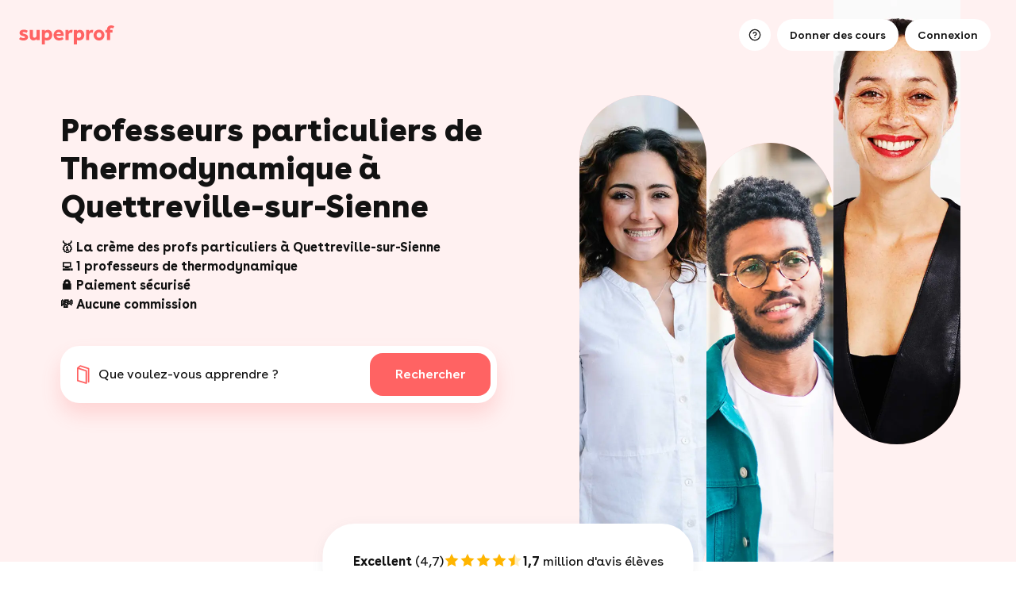

--- FILE ---
content_type: text/html; charset=UTF-8
request_url: https://www.superprof.fr/cours/thermodynamie/quettreville-sur-sienne/
body_size: 17314
content:
<!DOCTYPE html>
<!--[if IEMobile 7 ]> <html lang="fr-FR" class="iem7"> <![endif]-->
<!--[if lt IE 7 ]> <html lang="fr-FR" class="ie6 oldie"> <![endif]-->
<!--[if IE 7 ]>    <html lang="fr-FR" class="ie7 oldie"> <![endif]-->
<!--[if IE 8 ]>    <html lang="fr-FR" class="ie8 oldie"> <![endif]-->
<!--[if (gte IE 9)|(gt IEMobile 7)|!(IEMobile)|!(IE)]><!-->
<html lang="fr-FR">
    <!--<![endif]-->

<head>
	<meta content="text/html; charset=UTF-8" http-equiv="Content-Type" />
	<title>Cours particuliers de Thermodynamique Quettreville-sur-Sienne - 1 Profs dès 15€/h</title>
	<meta name="Description" lang="fr-FR" content="➥ Réservez un cours de  thermodynamique à Quettreville-sur-Sienne (50660) en 3 clics ✔ 97% des clients satisfaits." />	<link rel="canonical" href="https://www.superprof.fr/cours/thermodynamie/quettreville-sur-sienne/" />
<script>window.cdn = "//c.superprof.com";</script><script type="text/javascript">
	window.dataLayer = window.dataLayer || [];
	window.dataLayer.push(
        {"event":"userDatas","eventCategory":"1.0.1","pageType":"landingPage","pageTypeInfo":"mat-vil","user":"","user_mail":"","user_phone":"","user_mail_hash":"","location":{"country":"France","city":"Quettreville-sur-Sienne","city_id":"18236"},"course":{"discipline":"Thermodynamique","discipline_id":"612"}}
	);
	console.log('dt');
	</script><script>
            window.ddjskey = "9807BF2960076800387B4CD08654A1";
            window.ddoptions = {
                replayAfterChallenge: true,
                ajaxListenerPath: true,
                endpoint: "https://c.superprof.com/dm-js/"
            };
        </script>
        <script src="https://c.superprof.com/dm-tags.js" async></script>
        
<!-- Google Tag Manager -->
  <script>(function(w,d,s,l,i){w[l]=w[l]||[];w[l].push({'gtm.start':
  new Date().getTime(),event:'gtm.js'});var f=d.getElementsByTagName(s)[0],
  j=d.createElement(s),dl=l!='dataLayer'?'&l='+l:'';j.async=true;j.src=
  'https://tss.superprof.fr/bgxmy2qiilur9sp.js?aw='+i.replace(/^GTM-/, '')+dl;f.parentNode.insertBefore(j,f);
  })(window,document,'script','dataLayer','GTM-WVPX2FH7');</script>
  <!-- End Google Tag Manager -->

<meta name="robots" content="index, follow" />
<meta name="bingbot" content="index, follow, max-snippet:-1, max-image-preview:large, max-video-preview:-1" />
<meta name="viewport" content="width=device-width, height=device-height, initial-scale=1, maximum-scale=1, user-scalable=0"/><meta name="google-signin-client_id" content="278893467141-vt9iavocc2ekr6941ij629sa4k9l8q9k.apps.googleusercontent.com">
        <link rel="stylesheet" type="text/css" href="//c.superprof.com/style/css/style-202601161438.css" />
        <link rel="stylesheet" type="text/css" href="//c.superprof.com/style/css/mod-landing-202601161438.css" />
        <link rel="apple-touch-icon" href="//c.superprof.com/style/images/favicon/s_rose_76.png" />
		<link rel="apple-touch-icon" sizes="76x76" href="//c.superprof.com/style/images/favicon/s_rose_76.png" />
		<link rel="apple-touch-icon" sizes="120x120" href="//c.superprof.com/style/images/favicon/s_rose_120.png" />
		<link rel="apple-touch-icon" sizes="152x152" href="//c.superprof.com/style/images/favicon/s_rose_152.png" />
		<link rel="apple-touch-icon" sizes="180x180" href="//c.superprof.com/style/images/favicon/s_rose_180.png" />
		<link rel="icon" sizes="192x192" href="//c.superprof.com/style/images/favicon/s_rose_192.png" />
		<link rel="shortcut icon" sizes="76x76" type="image/x-icon" href="//c.superprof.com/style/images/favicon/s_rose_76.ico" />
		<link rel="mask-icon" href="//c.superprof.com/style/images/favicon/s_rose.svg" color="#FF5A5F" />

        <meta name="msapplication-TileColor" content="#ffffff" />
        <meta name="theme-color" content="#ffffff" />
	<meta prefix="og: http://ogp.me/ns#" property="og:type" content="website" />
	<meta prefix="og: http://ogp.me/ns#" property="og:url" content="https://www.superprof.fr/cours/thermodynamie/quettreville-sur-sienne/" />
	<meta prefix="og: http://ogp.me/ns#" property="og:site_name" content="Superprof" />
	<meta prefix="og: http://ogp.me/ns#" property="og:title" content="Cours particuliers de Thermodynamique Quettreville-sur-Sienne - 1 Profs dès 15€/h" />
	<meta prefix="og: http://ogp.me/ns#" property="og:description" content="➥ Réservez un cours de  thermodynamique à Quettreville-sur-Sienne (50660) en 3 clics ✔ 97% des clients satisfaits." />
	<meta prefix="og: http://ogp.me/ns#" property="og:image" content="https://c.superprof.com/i/m/20919524/600/20220608075626/20919524.jpg" />
		<style type="text/css">.popin-overlay.hidden,.popin-global.hidden,.notification.hidden{visibility:hidden}</style>

<script src="https://www.google.com/recaptcha/api.js?render=6LeJO3kiAAAAAFQzknEpqPex6i52lIyimVLUoA3K" async defer></script><script>window._recaptcha_enabled = true;window._recaptcha_site_key = "6LeJO3kiAAAAAFQzknEpqPex6i52lIyimVLUoA3K";window._recaptcha_visible_enabled = false;window._recaptcha_visible_site_key = "6Lc3FbEpAAAAAG7LgTv6QcDld2s14MeWZgu6gW8l";window._apple_client_id = "com.superprof.www";</script></head><body class="p1 page-landing lmv "><div id="fb-root"></div><div class="sp-global"><div
id="sp-vue-container"> <script>window.header_config  = {"searchFields":{"subject":"","city":"","lat":null,"lng":null},"trademark":[{"url":"//c.superprof.com/style/images/logos/superprof.svg","href":"/","color":"pink","alt":"Cours particuliers avec Superprof","width":120,"height":24}],"stickyThresoldDOMPath":".search-box-v3-2","elementsToHide":{"0":[1,3],"1":[3]},"elementsToHideMobile":{},"linksToHide":[4,5,12,13,14,10],"loggedIn":false,"presetSubjects":[],"presetCoordonate":null,"presetLinks":{"ELEMENTS":{"0":"/","2":"/donner-cours-particuliers/","3":"#","4":"https://www.superprof.fr/aide/eleves/2/","5":"/tableau-de-bord.html/favoris/","6":"https://www.superprof.fr/achat-supercarte","7":"https://www.superprof.fr/tableau-de-bord.html/cadeau"},"MENU":{"8":"https://www.superprof.fr/aide/eleves/2/","9":"/donner-cours-particuliers/"}},"labels":{"search_engine_main_text":"Que souhaitez-vous apprendre ?","search_engine_search_fields":{"subject":"Mati\u00e8re","city":"Lieu du cours"},"search_engine_geolocation":{"success":"Utiliser votre localisation","error":"Votre localisation n\\'a pas pu \u00eatre trouv\u00e9e. Veuillez v\u00e9rifier votre adresse. Vous pouvez nous envoyer un email \u00e0 camille@superprof.com si celle-ci est bien la bonne."},"search_engine_city_options_localize":"Autour de moi","search_engine_city_options_online":"En ligne","search_engine_submit_mobile":"Rechercher","search_engine_dropdown_mobile_subject_title":"Top matieres","search_engine_dropdown_mobile_city_title":"Top ville","buttons_links_landing_teacher":"Donner des cours","buttons_links_create_ad":"Cr\u00e9er une annonce","buttons_links_give_gift_card":"Offrir une carte","buttons_links_use_gift_card":"Utiliser ma carte","buttons_links_signup":"Connexion","menu_signin":"Connexion","menu_signup":"Inscription","menu_links_search":"Rechercher un professeur","menu_links_help":"Aide"},"themeLayout":"ABSOLUTE_WITH_STICKY_NO_MAIN_BG"}</script> <header
is="super-header" class="super-header" v-bind="header_config"><div
class="placeholder-header absolute-mode"><div
class="static-content themes transparent"><div
class="trademark">
<a
href="/" style="background-image: url(//c.superprof.com/style/images/logos/superprof.svg); mask-image: url(//c.superprof.com/style/images/logos/superprof.svg)" aria-label="logo.alt" title="logo.alt"></a></div><div
class="header-buttons">
<a
href="/" class="basic-header-button caption has-icon">
<span
class="notification-badge"></span>
</a>
<a
href="/donner-cours-particuliers/" class="basic-header-button caption has-icon">
<span
class="notification-badge"></span>
</a>
<a
href="/" class="basic-header-button caption has-icon">
<span
class="notification-badge"></span>
</a></div></div></div>
</header></div><div
class="landing" itemscope itemprop="LocalBusiness" itemtype="https://schema.org/LocalBusiness" id="https://www.superprof.fr/cours/thermodynamie/quettreville-sur-sienne/#LocalBusiness">
<div
class="SP-49"><div
class="main-search"><div
class="main-search-container"><div
class="main-search-tool"><div
class="main-text"><h1>Professeurs particuliers de Thermodynamique à Quettreville-sur-Sienne</h1><h2>🥇 La crème des profs particuliers à Quettreville-sur-Sienne<br />
💻 1 professeurs de  thermodynamique<br />
🔒 Paiement sécurisé <br />
💸 Aucune commission</h2></div><div
class="search suggest-city"><form
class="search-box-v3-2 home-search-form autocomplete-form autocomplete-form-nosubmit HomeV2_form js-homeV2form"
method="post" action="/form-search.html" data-type="toute_matiere"><div
class="home-search-form-container search-header-form-visibility-trigger opened"><div
class="placeholder-picto"></div>
<label
for="search-placeholder-trigger">Que voulez-vous apprendre ?</label><div
class="home-search-form-inner autocomplete">
<input
data-proxy="subject.input"
class="HomeV2_input Search_box_input autocomplete-search-empty autocomplete-input HomeV2_wSubject"
id="search_subject" type="text" placeholder="Essayer “Maths” "
value="Thermodynamique"
name="search_subject" autocomplete="off" data-autocomplete-search-empty="true"
data-autocomplete-ajax-url="/a/getSubjects/"
data-autocomplete-result-html="<div>___data___</div>" /><div
class="home-search-results autocomplete-results"></div></div><div
class="home-search-form-inner"><div
class="HomeV2_adress">
<input
data-proxy="city.input" name="search_city"
class="HomeV2_input Search_box_input HomeV2_inputAddress HomeV2_GoogleAutocomplete"
id="search_city"
data-country-code="[&quot;FR&quot;,&quot;GP&quot;,&quot;MQ&quot;,&quot;MC&quot;,&quot;RE&quot;]"
type="text" placeholder="Adresse ou ville"
value="Quettreville-sur-Sienne" />
<input
data-presets="search_lat" data-path="d_presetCoordonate" data-field-name="lat" type="hidden" id="search_lat" name="search_lat" value="48.96900000" />
<input
data-presets="search_lng" data-path="d_presetCoordonate" data-field-name="lng" type="hidden" id="search_lng" name="search_lng" value="-1.46700000" />
<input
type="hidden" id="search_location" name="location" value="" />
<input
type="hidden" name="src" value="home" />
<input
type="hidden" name="isV_search" value="" />
<input
type="hidden" name="search_custom_type" value="" />
<input
type="hidden" name="search_id_type" value="" />
<input
type="hidden" name="search_id_ville" value="18236" /><div
class="home-search-results autocomplete-results"></div><div
class="search-top-town"><p
class="tab text town locate choice-locate" tabindex="-1">Autour de moi</p><p
class="tab text town choice-webcam" tabindex="-1"><span>En ligne</span></p></div></div></div><div
class="btn-container">
<button
class="btn HomeV2_searchButton search-header-submit button-topHide"
type="submit"><span
class="text">Rechercher</span></button></div></div></form></div>
</div><div
class="stadium-list-mask"><div
class="stadium-list"><ul>
<li>

<img
class="lazy display" data-src="//c.superprof.com/img/l/h/1/fr4.webp">
<img
class="lazy fallback" data-src="//c.superprof.com/img/l/h/1/fr4.jpg">
</li>
<li>

<img
class="lazy display" data-src="//c.superprof.com/img/l/h/1/fr1.webp">
<img
class="lazy fallback" data-src="//c.superprof.com/img/l/h/1/fr1.jpg">
</li>
<li>

<img
class="lazy display" data-src="//c.superprof.com/img/l/h/1/fr3.webp">
<img
class="lazy fallback" data-src="//c.superprof.com/img/l/h/1/fr3.jpg">
</li>
</ul></div></div></div></div>



<div
class="landing-v4-rating"><div
class="overall-rating-wrapper">
<span
class="text"><b>Excellent</b> (4,7)</span><div
class="stars-wrapper">
<span
class="star-full"></span>
<span
class="star-half"></span></div>
<span
class="break-mobile"></span>
<span
class="text"><b>1,7</b> million d'avis élèves</span></div></div>

</div>


<style>/* #dialog-mail-pro-b2b-landing .step:not(.visible) {
        display: none;
    } */

    #dialog-mail-pro-b2b-landing[data-step="1"] [data-step]:not([data-step="1"]),
    #dialog-mail-pro-b2b-landing[data-step="2"] [data-step]:not([data-step="2"]),
    #dialog-mail-pro-b2b-landing[data-step="3"] [data-step]:not([data-step="3"]),
    #dialog-mail-pro-b2b-landing[data-step="end"] [data-step]:not([data-step="end"]) {
        display: none;
    }</style>
<div
class="breadcrumb"><div
class="container">






<a
href="https://www.superprof.fr">Superprof</a>




<a
href="https://www.superprof.fr/cours/thermodynamie/france/" title="Professeur particulier de thermodynamique à Quettreville-sur-Sienne">Professeurs particuliers de thermodynamique</a>




<a
href="https://www.superprof.fr/cours/thermodynamie/departement-manche/" title="Trouvez votre professeur particulier de thermodynamique dans la Manche">Manche</a>







<span>Cours particuliers de thermodynamique Quettreville-sur-Sienne</span>



</div></div> <script type="application/ld+json">{
                "@context": "http://schema.org",
                "@type": "BreadcrumbList",
                "itemListElement":
                [   
                    {
                        "@type": "ListItem",
                        "position": 1,
                        "item":
                            {
                            "@id": "https://www.superprof.fr/cours/thermodynamie/quettreville-sur-sienne/",
                            "name": "Cours particuliers de thermodynamique Quettreville-sur-Sienne"
                            }
                    }
                ]
            }</script> 



<div
class="SP-51"><h2>Les meilleurs professeurs de thermodynamique à Quettreville-sur-Sienne</h2></div>






<div
class="SP-51-teacher-list"><div
class="landing-v4-ads" data-number="15">
<meta
itemprop="url" content="https://www.superprof.fr/cours/thermodynamie/quettreville-sur-sienne/" /><meta
itemprop="name" content="Cours de thermodynamique à Quettreville-sur-Sienne" /><meta
itemprop="logo" content="//c.superprof.com/style/images/logo-202002142301.svg" /><meta
itemprop="image" content="//c.superprof.com/style/images/" /><meta
itemprop="description" content="➥ Réservez un cours de  thermodynamique à Quettreville-sur-Sienne (50660) en 3 clics ✔ 97% des clients satisfaits." />

<meta
itemprop="priceRange" content="de 5€ à 45€/h" /><meta
itemprop="telephone" content="+33" /><meta
itemprop="openingHours" content="Mo-Fr" /><meta
itemprop="currenciesAccepted" content="EUR" /><meta
itemprop="paymentAccepted" content="Credit Card, Debit Card, Cash" /><span
itemscope itemprop="numberOfEmployees" itemtype="https://schema.org/QuantitativeValue"><meta
itemprop="value" content="60" />
</span>
<span
itemscope itemprop="address" itemtype="https://schema.org/PostalAddress">
<meta
itemprop="addressLocality" content="Quettreville-sur-Sienne" />

<span
itemscope itemprop="addressCountry" itemtype="https://schema.org/Country"><meta
itemprop="name" content="FR" />
</span>
</span>

<span
itemscope itemprop="areaServed" itemtype="https://schema.org/AdministrativeArea"></span>



<span
itemscope itemprop="AggregateRating" itemtype="https://schema.org/AggregateRating" id="#sp_AggregateRating"><meta
itemprop="ratingValue" content="5" /><meta
itemprop="bestRating" content="5" /><meta
itemprop="worstRating" content="1" /><meta
itemprop="ratingCount" content="6" />
</span>




<div
class="landing-v4-ads" itemscope="" itemtype="http://schema.org/ItemList"><meta
itemprop="itemListOrder" content="Ascending" /><meta
itemprop="numberOfItems" content="15" />


<div
class="landing-v4-ads-bloc-container">
<a
href="/etudiant-deuxieme-annee-ecole-preparatoire-specialite-svt-physique-chimie.html" class="landing-v4-ads-bloc tck-announce-link" data-version="2" data-value="10143154" target="_blank" itemprop="itemListElement" itemscope itemtype="https://schema.org/ListItem">
<meta
itemprop="position" content="1" /><div
class="landing-v4-ads-wrapper" itemprop="url" content="https://www.superprof.fr/etudiant-deuxieme-annee-ecole-preparatoire-specialite-svt-physique-chimie.html"><div
class="landing-v4-ads-pic"><div
class="item icon-bookmark-wrapper"
data-bookmark="10143154:false"
data-announcement-name="Adrien"
data-announcement-img="//c.superprof.com/i/m/20589396/300/20220615172925/20589396.webp"
data-announcement-gender="male"
data-announcement-rating="0"
data-bookmark-params="`id: 10143154, teacherId: 20589396, key: 1a45886ee7599ede858c53ef37173f14`"
>
<span
class="icon-bookmark"></span></div>

<img
rel="preload" fetchpriority="high" data-first="true" title="teacher_picture" class="img" src="//c.superprof.com/i/m/20589396/600/20220615172925/20589396.webp"/>

<div
class="landing-v4-ads-pic-mask"></div><div
class="landing-v4-ads-pic-text-container"><p
class="landing-v4-ads-pic-firstname">Adrien</p><div
class="landing-v4-ads-pic-location">
<span
class="landing-v4-ads-pic-text">Quettreville-sur-Sienne (face à face & webcam)</span></div></div></div><div
class="bottom-part"><ul
class="badge"><li
class="rating">
</li>
<li
class="status ">
<span>Nouveau</span></li>
</ul><h3 class="landing-v4-ads-text">

<span>Étudiant en deuxième année en école préparatoire spécialité svt et physique-chimie.</span></h3><div
class="chips-wrapper"><ul
class="chips"><li
class="pricing" >
<span
class="picto"></span>
<span
class="text" >20€/h</span></li>
<li
class="gift">
<span
class="picto"></span>
<span
class="text">1<sup>er</sup> cours offert</span></li>
</ul></div>
</div></div>
</a></div>
<div
class="landing-v4-ads-bloc-container">
<a
href="/propose-cours-maths-physique-niveau-college-lycee-post-bac-eleves-besoin.html" class="landing-v4-ads-bloc tck-announce-link" data-version="2" data-value="6236507" target="_blank" itemprop="itemListElement" itemscope itemtype="https://schema.org/ListItem">
<meta
itemprop="position" content="2" /><div
class="landing-v4-ads-wrapper" itemprop="url" content="https://www.superprof.fr/propose-cours-maths-physique-niveau-college-lycee-post-bac-eleves-besoin.html"><div
class="landing-v4-ads-pic"><div
class="item icon-bookmark-wrapper"
data-bookmark="6236507:false"
data-announcement-name="Matthieu"
data-announcement-img="//c.superprof.com/i/m/11992905/300/20230122122834/11992905.webp"
data-announcement-gender="male"
data-announcement-rating="5"
data-bookmark-params="`id: 6236507, teacherId: 11992905, key: 1a45886ee7599ede858c53ef37173f14`"
>
<span
class="icon-bookmark"></span></div>


<img
rel="preload" fetchpriority="high" title="teacher_picture" class="img lazy" data-src="//c.superprof.com/i/m/11992905/600/20230122122834/11992905.webp"/>
<div
class="landing-v4-ads-pic-mask"></div><div
class="landing-v4-ads-pic-text-container"><p
class="landing-v4-ads-pic-firstname">Matthieu</p><div
class="landing-v4-ads-pic-location">
<span
class="landing-v4-ads-pic-text">Cherbourg-en-Cotentin (face à face & webcam)</span></div></div></div><div
class="bottom-part"><ul
class="badge"><li
class="rating">

<span
class="emphasis">5</span>
<span>(2 évaluations)</span>
</li>
<li
class="status ">
<span>Confirmé</span></li>
</ul><h3 class="landing-v4-ads-text">

<span>Je propose des cours de maths et physique de niveau collège, lycée et post-bac à élèves dans le besoin.</span></h3><div
class="chips-wrapper"><ul
class="chips"><li
class="pricing" >
<span
class="picto"></span>
<span
class="text" >25€/h</span></li>
<li
class="gift">
<span
class="picto"></span>
<span
class="text">1<sup>er</sup> cours offert</span></li>
</ul></div>
</div></div>
</a></div>
<div
class="landing-v4-ads-bloc-container">
<a
href="/etudiante-ecole-veterinaire-donne-cours-physique-chimie-maths-svt.html" class="landing-v4-ads-bloc tck-announce-link" data-version="2" data-value="12925850" target="_blank" itemprop="itemListElement" itemscope itemtype="https://schema.org/ListItem">
<meta
itemprop="position" content="3" /><div
class="landing-v4-ads-wrapper" itemprop="url" content="https://www.superprof.fr/etudiante-ecole-veterinaire-donne-cours-physique-chimie-maths-svt.html"><div
class="landing-v4-ads-pic"><div
class="item icon-bookmark-wrapper"
data-bookmark="12925850:false"
data-announcement-name="Ilona"
data-announcement-img="//c.superprof.com/i/m/29196898/300/20240916144957/29196898.webp"
data-announcement-gender="female"
data-announcement-rating="5"
data-bookmark-params="`id: 12925850, teacherId: 29196898, key: 1a45886ee7599ede858c53ef37173f14`"
>
<span
class="icon-bookmark"></span></div>


<img
rel="preload" fetchpriority="high" title="teacher_picture" class="img lazy" data-src="//c.superprof.com/i/m/29196898/600/20240916144957/29196898.webp"/>
<div
class="landing-v4-ads-pic-mask"></div><div
class="landing-v4-ads-pic-text-container"><p
class="landing-v4-ads-pic-firstname">Ilona</p><div
class="landing-v4-ads-pic-location">
<span
class="landing-v4-ads-pic-text">Mont-Saint-Aignan (face à face & webcam)</span></div></div></div><div
class="bottom-part"><ul
class="badge"><li
class="rating">

<span
class="emphasis">5</span>
<span>(18 évaluations)</span>
</li>
<li
class="status ">
<span>Super professeur</span></li>
</ul><h3 class="landing-v4-ads-text">

<span>Étudiante école vétérinaire je vous donne des cours de physique chimie de maths et de svt</span></h3><div
class="chips-wrapper"><ul
class="chips"><li
class="pricing" >
<span
class="picto"></span>
<span
class="text" >22€/h</span></li>
</ul></div>
</div></div>
</a></div>
<div
class="landing-v4-ads-bloc-container">
<a
href="/docteur-ingenieur-energie-specialisation-thermique-donne-cours-thermodynamique-maths-physique-enregistre.html" class="landing-v4-ads-bloc tck-announce-link" data-version="2" data-value="8199965" target="_blank" itemprop="itemListElement" itemscope itemtype="https://schema.org/ListItem">
<meta
itemprop="position" content="4" /><div
class="landing-v4-ads-wrapper" itemprop="url" content="https://www.superprof.fr/docteur-ingenieur-energie-specialisation-thermique-donne-cours-thermodynamique-maths-physique-enregistre.html"><div
class="landing-v4-ads-pic"><div
class="item icon-bookmark-wrapper"
data-bookmark="8199965:false"
data-announcement-name="François"
data-announcement-img="//c.superprof.com/i/m/16126098/300/20241104092249/16126098.webp"
data-announcement-gender="male"
data-announcement-rating="0"
data-bookmark-params="`id: 8199965, teacherId: 16126098, key: 1a45886ee7599ede858c53ef37173f14`"
>
<span
class="icon-bookmark"></span></div>


<img
rel="preload" fetchpriority="high" title="teacher_picture" class="img lazy" data-src="//c.superprof.com/i/m/16126098/600/20241104092249/16126098.webp"/>
<div
class="landing-v4-ads-pic-mask"></div><div
class="landing-v4-ads-pic-text-container"><p
class="landing-v4-ads-pic-firstname">François</p><div
class="landing-v4-ads-pic-location">
<span
class="landing-v4-ads-pic-text">Rennes (face à face)</span></div></div></div><div
class="bottom-part"><ul
class="badge"><li
class="rating">
</li>
<li
class="status ">
<span>Nouveau</span></li>
</ul><h3 class="landing-v4-ads-text">

<span>Docteur et ingénieur en energie, spécialisation thermique: donne cours de thermodynamique, maths et physique.  enregistré sur l'urssaf pour rémunération via cesu</span></h3><div
class="chips-wrapper"><ul
class="chips"><li
class="pricing" >
<span
class="picto"></span>
<span
class="text" >45€/h</span></li>
<li
class="gift">
<span
class="picto"></span>
<span
class="text">1<sup>er</sup> cours offert</span></li>
</ul></div>
</div></div>
</a></div>
<div
class="landing-v4-ads-bloc-container">
<a
href="/diplome-bac-generale-obtenue-specialite-saurais-apprendre-necessaire-reussir-bac.html" class="landing-v4-ads-bloc tck-announce-link" data-version="2" data-value="12826158" target="_blank" itemprop="itemListElement" itemscope itemtype="https://schema.org/ListItem">
<meta
itemprop="position" content="5" /><div
class="landing-v4-ads-wrapper" itemprop="url" content="https://www.superprof.fr/diplome-bac-generale-obtenue-specialite-saurais-apprendre-necessaire-reussir-bac.html"><div
class="landing-v4-ads-pic"><div
class="item icon-bookmark-wrapper"
data-bookmark="12826158:false"
data-announcement-name="Mathis"
data-announcement-img="//c.superprof.com/i/m/28929346/300/20231129161436/28929346.webp"
data-announcement-gender="male"
data-announcement-rating="0"
data-bookmark-params="`id: 12826158, teacherId: 28929346, key: 1a45886ee7599ede858c53ef37173f14`"
>
<span
class="icon-bookmark"></span></div>


<img
rel="preload" fetchpriority="high" title="teacher_picture" class="img lazy" data-src="//c.superprof.com/i/m/28929346/600/20231129161436/28929346.webp"/>
<div
class="landing-v4-ads-pic-mask"></div><div
class="landing-v4-ads-pic-text-container"><p
class="landing-v4-ads-pic-firstname">Mathis</p><div
class="landing-v4-ads-pic-location">
<span
class="landing-v4-ads-pic-text">Rennes (face à face)</span></div></div></div><div
class="bottom-part"><ul
class="badge"><li
class="rating">
</li>
<li
class="status ">
<span>Nouveau</span></li>
</ul><h3 class="landing-v4-ads-text">

<span>Diplômé du bac générale et ayant obtenue 20/20 en spécialité je saurais vous apprendre le nécessaire pour réussir votre bac et ne faire plus qu’un avec les maths ;)</span></h3><div
class="chips-wrapper"><ul
class="chips"><li
class="pricing" >
<span
class="picto"></span>
<span
class="text" >20€/h</span></li>
<li
class="gift">
<span
class="picto"></span>
<span
class="text">1<sup>er</sup> cours offert</span></li>
</ul></div>
</div></div>
</a></div>
<div
class="landing-v4-ads-bloc-container">
<a
href="/doctorant-linria-rennes-biomecanique-vocation-devenir-enseignant-chercheur-disposition-voir.html" class="landing-v4-ads-bloc tck-announce-link" data-version="2" data-value="6646141" target="_blank" itemprop="itemListElement" itemscope itemtype="https://schema.org/ListItem">
<meta
itemprop="position" content="6" /><div
class="landing-v4-ads-wrapper" itemprop="url" content="https://www.superprof.fr/doctorant-linria-rennes-biomecanique-vocation-devenir-enseignant-chercheur-disposition-voir.html"><div
class="landing-v4-ads-pic"><div
class="item icon-bookmark-wrapper"
data-bookmark="6646141:false"
data-announcement-name="Victor"
data-announcement-img="//c.superprof.com/i/m/4685900/300/20231125113853/4685900.webp"
data-announcement-gender="male"
data-announcement-rating="0"
data-bookmark-params="`id: 6646141, teacherId: 4685900, key: 1a45886ee7599ede858c53ef37173f14`"
>
<span
class="icon-bookmark"></span></div>


<img
rel="preload" fetchpriority="high" title="teacher_picture" class="img lazy" data-src="//c.superprof.com/i/m/4685900/600/20231125113853/4685900.webp"/>
<div
class="landing-v4-ads-pic-mask"></div><div
class="landing-v4-ads-pic-text-container"><p
class="landing-v4-ads-pic-firstname">Victor</p><div
class="landing-v4-ads-pic-location">
<span
class="landing-v4-ads-pic-text">Rennes (face à face & webcam)</span></div></div></div><div
class="bottom-part"><ul
class="badge"><li
class="rating">
</li>
<li
class="status ">
<span>Nouveau</span></li>
</ul><h3 class="landing-v4-ads-text">

<span>Doctorant a l’inria de rennes en biomecanique et a vocation de devenir enseignant chercheur, je suis à votre disposition pour voir ou revoir certains concepts que vous avez pu aborder en cours.</span></h3><div
class="chips-wrapper"><ul
class="chips"><li
class="pricing" >
<span
class="picto"></span>
<span
class="text" >15€/h</span></li>
<li
class="gift">
<span
class="picto"></span>
<span
class="text">1<sup>er</sup> cours offert</span></li>
</ul></div>
</div></div>
</a></div>
<div
class="landing-v4-ads-bloc-container">
<a
href="/docteur-genie-civil-ecole-centrale-nantes-donne-cours-genie-civil-mecanique-materiaux-thermique.html" class="landing-v4-ads-bloc tck-announce-link" data-version="2" data-value="5583202" target="_blank" itemprop="itemListElement" itemscope itemtype="https://schema.org/ListItem">
<meta
itemprop="position" content="7" /><div
class="landing-v4-ads-wrapper" itemprop="url" content="https://www.superprof.fr/docteur-genie-civil-ecole-centrale-nantes-donne-cours-genie-civil-mecanique-materiaux-thermique.html"><div
class="landing-v4-ads-pic"><div
class="item icon-bookmark-wrapper"
data-bookmark="5583202:false"
data-announcement-name="Domenico"
data-announcement-img="//c.superprof.com/i/m/10616661/300/20221230105247/10616661.webp"
data-announcement-gender="male"
data-announcement-rating="4,8"
data-bookmark-params="`id: 5583202, teacherId: 10616661, key: 1a45886ee7599ede858c53ef37173f14`"
>
<span
class="icon-bookmark"></span></div>


<img
rel="preload" fetchpriority="high" title="teacher_picture" class="img lazy" data-src="//c.superprof.com/i/m/10616661/600/20221230105247/10616661.webp"/>
<div
class="landing-v4-ads-pic-mask"></div><div
class="landing-v4-ads-pic-text-container"><p
class="landing-v4-ads-pic-firstname">Domenico</p><div
class="landing-v4-ads-pic-location">
<span
class="landing-v4-ads-pic-text">Nantes (face à face & webcam)</span></div></div></div><div
class="bottom-part"><ul
class="badge"><li
class="rating">

<span
class="emphasis">4,8</span>
<span>(5 évaluations)</span>
</li>
<li
class="status ">
<span>Confirmé</span></li>
</ul><h3 class="landing-v4-ads-text">

<span>Docteur en génie civil à l'école centrale de nantes donne cours de génie civil, mécanique des matériaux et thermique pour lycées et universités</span></h3><div
class="chips-wrapper"><ul
class="chips"><li
class="pricing" >
<span
class="picto"></span>
<span
class="text" >30€/h</span></li>
<li
class="gift">
<span
class="picto"></span>
<span
class="text">1<sup>er</sup> cours offert</span></li>
</ul></div>
</div></div>
</a></div>
<div
class="landing-v4-ads-bloc-container">
<a
href="/etudiant-science-vie-bien-acquis-connaissances-chimie-organique-thermodynamique-biochimie.html" class="landing-v4-ads-bloc tck-announce-link" data-version="2" data-value="16917147" target="_blank" itemprop="itemListElement" itemscope itemtype="https://schema.org/ListItem">
<meta
itemprop="position" content="8" /><div
class="landing-v4-ads-wrapper" itemprop="url" content="https://www.superprof.fr/etudiant-science-vie-bien-acquis-connaissances-chimie-organique-thermodynamique-biochimie.html"><div
class="landing-v4-ads-pic"><div
class="item icon-bookmark-wrapper"
data-bookmark="16917147:false"
data-announcement-name="Brandon"
data-announcement-img="//c.superprof.com/i/m/34304214/300/20251102144418/34304214.webp"
data-announcement-gender="male"
data-announcement-rating="5"
data-bookmark-params="`id: 16917147, teacherId: 34304214, key: 1a45886ee7599ede858c53ef37173f14`"
>
<span
class="icon-bookmark"></span></div>


<img
rel="preload" fetchpriority="high" title="teacher_picture" class="img lazy" data-src="//c.superprof.com/i/m/34304214/600/20251102144418/34304214.webp"/>
<div
class="landing-v4-ads-pic-mask"></div><div
class="landing-v4-ads-pic-text-container"><p
class="landing-v4-ads-pic-firstname">Brandon</p><div
class="landing-v4-ads-pic-location">
<span
class="landing-v4-ads-pic-text">Nantes (face à face & webcam)</span></div></div></div><div
class="bottom-part"><ul
class="badge"><li
class="rating">

<span
class="emphasis">5</span>
<span>(3 évaluations)</span>
</li>
<li
class="status ">
<span>Confirmé</span></li>
</ul><h3 class="landing-v4-ads-text">

<span>Étudiant en l2 science de la vie, j'ai très bien acquis les connaissances de chimie (organique, thermodynamique) et de biochimie avec de très bonnes notes.</span></h3><div
class="chips-wrapper"><ul
class="chips"><li
class="pricing" >
<span
class="picto"></span>
<span
class="text" >8€/h</span></li>
<li
class="gift">
<span
class="picto"></span>
<span
class="text">1<sup>er</sup> cours offert</span></li>
</ul></div>
</div></div>
</a></div>
<div
class="landing-v4-ads-bloc-container">
<a
href="/enseignant-chercheur-donne-cours-maths-physique-chimie.html" class="landing-v4-ads-bloc tck-announce-link" data-version="2" data-value="12380094" target="_blank" itemprop="itemListElement" itemscope itemtype="https://schema.org/ListItem">
<meta
itemprop="position" content="9" /><div
class="landing-v4-ads-wrapper" itemprop="url" content="https://www.superprof.fr/enseignant-chercheur-donne-cours-maths-physique-chimie.html"><div
class="landing-v4-ads-pic"><div
class="item icon-bookmark-wrapper"
data-bookmark="12380094:false"
data-announcement-name="Julien"
data-announcement-img="//c.superprof.com/i/m/27763916/300/20230830143446/27763916.webp"
data-announcement-gender="male"
data-announcement-rating="0"
data-bookmark-params="`id: 12380094, teacherId: 27763916, key: 1a45886ee7599ede858c53ef37173f14`"
>
<span
class="icon-bookmark"></span></div>


<img
rel="preload" fetchpriority="high" title="teacher_picture" class="img lazy" data-src="//c.superprof.com/i/m/27763916/600/20230830143446/27763916.webp"/>
<div
class="landing-v4-ads-pic-mask"></div><div
class="landing-v4-ads-pic-text-container"><p
class="landing-v4-ads-pic-firstname">Julien</p><div
class="landing-v4-ads-pic-location">
<span
class="landing-v4-ads-pic-text">Lisieux (face à face)</span></div></div></div><div
class="bottom-part"><ul
class="badge"><li
class="rating">
</li>
<li
class="status ">
<span>Nouveau</span></li>
</ul><h3 class="landing-v4-ads-text">

<span>Enseignant-chercheur. je donne des cours en maths, physique et chimie.</span></h3><div
class="chips-wrapper"><ul
class="chips"><li
class="pricing" >
<span
class="picto"></span>
<span
class="text" >35€/h</span></li>
<li
class="gift">
<span
class="picto"></span>
<span
class="text">1<sup>er</sup> cours offert</span></li>
</ul></div>
</div></div>
</a></div>
<div
class="landing-v4-ads-bloc-container">
<a
href="/etudiant-ecole-dingenieur-propose-cours-maths-algorithmique-thermodynamique-preparation-bac-scientifique-angers.html" class="landing-v4-ads-bloc tck-announce-link" data-version="2" data-value="14811199" target="_blank" itemprop="itemListElement" itemscope itemtype="https://schema.org/ListItem">
<meta
itemprop="position" content="10" /><div
class="landing-v4-ads-wrapper" itemprop="url" content="https://www.superprof.fr/etudiant-ecole-dingenieur-propose-cours-maths-algorithmique-thermodynamique-preparation-bac-scientifique-angers.html"><div
class="landing-v4-ads-pic"><div
class="item icon-bookmark-wrapper"
data-bookmark="14811199:false"
data-announcement-name="Loïc"
data-announcement-img="//c.superprof.com/i/m/34309480/300/20241230192111/34309480.webp"
data-announcement-gender="male"
data-announcement-rating="5"
data-bookmark-params="`id: 14811199, teacherId: 34309480, key: 1a45886ee7599ede858c53ef37173f14`"
>
<span
class="icon-bookmark"></span></div>


<img
rel="preload" fetchpriority="high" title="teacher_picture" class="img lazy" data-src="//c.superprof.com/i/m/34309480/600/20241230192111/34309480.webp"/>
<div
class="landing-v4-ads-pic-mask"></div><div
class="landing-v4-ads-pic-text-container"><p
class="landing-v4-ads-pic-firstname">Loïc</p><div
class="landing-v4-ads-pic-location">
<span
class="landing-v4-ads-pic-text">Angers (face à face & webcam)</span></div></div></div><div
class="bottom-part"><ul
class="badge"><li
class="rating">

<span
class="emphasis">5</span>
<span>(4 évaluations)</span>
</li>
<li
class="status ">
<span>Confirmé</span></li>
</ul><h3 class="landing-v4-ads-text">

<span>Étudiant en école d’ingénieur, propose cours de maths, algorithmique, thermodynamique et préparation au bac scientifique à angers.</span></h3><div
class="chips-wrapper"><ul
class="chips"><li
class="pricing" >
<span
class="picto"></span>
<span
class="text" >25€/h</span></li>
<li
class="gift">
<span
class="picto"></span>
<span
class="text">1<sup>er</sup> cours offert</span></li>
</ul></div>
</div></div>
</a></div>
<div
class="landing-v4-ads-bloc-container">
<a
href="/actuellement-ecole-dingenieur-lensai-classe-preparatoire-grandes-ecoles-filiere.html" class="landing-v4-ads-bloc tck-announce-link" data-version="2" data-value="15128616" target="_blank" itemprop="itemListElement" itemscope itemtype="https://schema.org/ListItem">
<meta
itemprop="position" content="11" /><div
class="landing-v4-ads-wrapper" itemprop="url" content="https://www.superprof.fr/actuellement-ecole-dingenieur-lensai-classe-preparatoire-grandes-ecoles-filiere.html"><div
class="landing-v4-ads-pic"><div
class="item icon-bookmark-wrapper"
data-bookmark="15128616:false"
data-announcement-name="Manon"
data-announcement-img="//c.superprof.com/i/m/26410576/300/20250216141047/26410576.webp"
data-announcement-gender="male"
data-announcement-rating="0"
data-bookmark-params="`id: 15128616, teacherId: 26410576, key: 1a45886ee7599ede858c53ef37173f14`"
>
<span
class="icon-bookmark"></span></div>


<img
rel="preload" fetchpriority="high" title="teacher_picture" class="img lazy" data-src="//c.superprof.com/i/m/26410576/600/20250216141047/26410576.webp"/>
<div
class="landing-v4-ads-pic-mask"></div><div
class="landing-v4-ads-pic-text-container"><p
class="landing-v4-ads-pic-firstname">Manon</p><div
class="landing-v4-ads-pic-location">
<span
class="landing-v4-ads-pic-text">Bruz (face à face & webcam)</span></div></div></div><div
class="bottom-part"><ul
class="badge"><li
class="rating">
</li>
<li
class="status ">
<span>Nouveau</span></li>
</ul><h3 class="landing-v4-ads-text">

<span>Actuellement en école d’ingénieur à l’ensai après une classe préparatoire aux grandes écoles, filière mp</span></h3><div
class="chips-wrapper"><ul
class="chips"><li
class="pricing" >
<span
class="picto"></span>
<span
class="text" >20€/h</span></li>
<li
class="gift">
<span
class="picto"></span>
<span
class="text">1<sup>er</sup> cours offert</span></li>
</ul></div>
</div></div>
</a></div>
<div
class="landing-v4-ads-bloc-container">
<a
href="/etudiant-ingenieur-double-diplome-taccompagne-methode-passion-reussir-college-lycee-bac.html" class="landing-v4-ads-bloc tck-announce-link" data-version="2" data-value="16539284" target="_blank" itemprop="itemListElement" itemscope itemtype="https://schema.org/ListItem">
<meta
itemprop="position" content="12" /><div
class="landing-v4-ads-wrapper" itemprop="url" content="https://www.superprof.fr/etudiant-ingenieur-double-diplome-taccompagne-methode-passion-reussir-college-lycee-bac.html"><div
class="landing-v4-ads-pic"><div
class="item icon-bookmark-wrapper"
data-bookmark="16539284:false"
data-announcement-name="Daouda"
data-announcement-img="//c.superprof.com/i/m/38431955/300/20250904102646/38431955.webp"
data-announcement-gender="male"
data-announcement-rating="5"
data-bookmark-params="`id: 16539284, teacherId: 38431955, key: 1a45886ee7599ede858c53ef37173f14`"
>
<span
class="icon-bookmark"></span></div>


<img
rel="preload" fetchpriority="high" title="teacher_picture" class="img lazy" data-src="//c.superprof.com/i/m/38431955/600/20250904102646/38431955.webp"/>
<div
class="landing-v4-ads-pic-mask"></div><div
class="landing-v4-ads-pic-text-container"><p
class="landing-v4-ads-pic-firstname">Daouda</p><div
class="landing-v4-ads-pic-location">
<span
class="landing-v4-ads-pic-text">Nantes (face à face & webcam)</span></div></div></div><div
class="bottom-part"><ul
class="badge"><li
class="rating">

<span
class="emphasis">5</span>
<span>(4 évaluations)</span>
</li>
<li
class="status ">
<span>Confirmé</span></li>
</ul><h3 class="landing-v4-ads-text">

<span>Étudiant ingénieur en double diplôme, je t’accompagne avec méthode et passion pour réussir au collège, au lycée et au bac en math, physique, génie électrique, électronique, électricité.</span></h3><div
class="chips-wrapper"><ul
class="chips"><li
class="pricing" >
<span
class="picto"></span>
<span
class="text" >15€/h</span></li>
<li
class="gift">
<span
class="picto"></span>
<span
class="text">1<sup>er</sup> cours offert</span></li>
</ul></div>
</div></div>
</a></div>
<div
class="landing-v4-ads-bloc-container">
<a
href="/docteur-genie-procedes-experience-enseignement-superieur-secondaire-france-etranger.html" class="landing-v4-ads-bloc tck-announce-link" data-version="2" data-value="8171820" target="_blank" itemprop="itemListElement" itemscope itemtype="https://schema.org/ListItem">
<meta
itemprop="position" content="13" /><div
class="landing-v4-ads-wrapper" itemprop="url" content="https://www.superprof.fr/docteur-genie-procedes-experience-enseignement-superieur-secondaire-france-etranger.html"><div
class="landing-v4-ads-pic"><div
class="item icon-bookmark-wrapper"
data-bookmark="8171820:false"
data-announcement-name="Karima"
data-announcement-img="//c.superprof.com/i/m/11465220/300/20230930080404/11465220.webp"
data-announcement-gender="female"
data-announcement-rating="0"
data-bookmark-params="`id: 8171820, teacherId: 11465220, key: 1a45886ee7599ede858c53ef37173f14`"
>
<span
class="icon-bookmark"></span></div>


<img
rel="preload" fetchpriority="high" title="teacher_picture" class="img lazy" data-src="//c.superprof.com/i/m/11465220/600/20230930080404/11465220.webp"/>
<div
class="landing-v4-ads-pic-mask"></div><div
class="landing-v4-ads-pic-text-container"><p
class="landing-v4-ads-pic-firstname">Karima</p><div
class="landing-v4-ads-pic-location">
<span
class="landing-v4-ads-pic-text">Pontivy (face à face & webcam)</span></div></div></div><div
class="bottom-part"><ul
class="badge"><li
class="rating">
</li>
<li
class="status ">
<span>Nouvelle</span></li>
</ul><h3 class="landing-v4-ads-text">

<span>Docteur en génie des procédés avec 10 ans d'expérience en enseignement supérieur/secondaire en france et à l'étranger.</span></h3><div
class="chips-wrapper"><ul
class="chips"><li
class="pricing" >
<span
class="picto"></span>
<span
class="text" >25€/h</span></li>
<li
class="gift">
<span
class="picto"></span>
<span
class="text">1<sup>er</sup> cours offert</span></li>
</ul></div>
</div></div>
</a></div>
<div
class="landing-v4-ads-bloc-container">
<a
href="/etudiant-dentaire-passe-cpge-donnant-cours-maths-physique-chimie-svt-niveau-college-lycee.html" class="landing-v4-ads-bloc tck-announce-link" data-version="2" data-value="11884972" target="_blank" itemprop="itemListElement" itemscope itemtype="https://schema.org/ListItem">
<meta
itemprop="position" content="14" /><div
class="landing-v4-ads-wrapper" itemprop="url" content="https://www.superprof.fr/etudiant-dentaire-passe-cpge-donnant-cours-maths-physique-chimie-svt-niveau-college-lycee.html"><div
class="landing-v4-ads-pic"><div
class="item icon-bookmark-wrapper"
data-bookmark="11884972:false"
data-announcement-name="Mehdi"
data-announcement-img="//c.superprof.com/i/m/26461604/300/20230518094209/26461604.webp"
data-announcement-gender="male"
data-announcement-rating="5"
data-bookmark-params="`id: 11884972, teacherId: 26461604, key: 1a45886ee7599ede858c53ef37173f14`"
>
<span
class="icon-bookmark"></span></div>


<img
rel="preload" fetchpriority="high" title="teacher_picture" class="img lazy" data-src="//c.superprof.com/i/m/26461604/600/20230518094209/26461604.webp"/>
<div
class="landing-v4-ads-pic-mask"></div><div
class="landing-v4-ads-pic-text-container"><p
class="landing-v4-ads-pic-firstname">Mehdi</p><div
class="landing-v4-ads-pic-location">
<span
class="landing-v4-ads-pic-text">Vannes (face à face & webcam)</span></div></div></div><div
class="bottom-part"><ul
class="badge"><li
class="rating">

<span
class="emphasis">5</span>
<span>(1 évaluation)</span>
</li>
<li
class="status ">
<span>Nouveau</span></li>
</ul><h3 class="landing-v4-ads-text">

<span>Etudiant en dentaire étant passé par une cpge, donnant des cours de maths, physique-chimie et svt du niveau collège au lycée à vannes et aux alentours</span></h3><div
class="chips-wrapper"><ul
class="chips"><li
class="pricing" >
<span
class="picto"></span>
<span
class="text" >30€/h</span></li>
<li
class="gift">
<span
class="picto"></span>
<span
class="text">1<sup>er</sup> cours offert</span></li>
</ul></div>
</div></div>
</a></div>
<div
class="landing-v4-ads-bloc-container">
<a
href="/etudiant-prestigieuse-ecole-ingenieur-donne-cours-aide-devoirs-maths-physique-college-lycee.html" class="landing-v4-ads-bloc tck-announce-link" data-version="2" data-value="13738590" target="_blank" itemprop="itemListElement" itemscope itemtype="https://schema.org/ListItem">
<meta
itemprop="position" content="15" /><div
class="landing-v4-ads-wrapper" itemprop="url" content="https://www.superprof.fr/etudiant-prestigieuse-ecole-ingenieur-donne-cours-aide-devoirs-maths-physique-college-lycee.html"><div
class="landing-v4-ads-pic"><div
class="item icon-bookmark-wrapper"
data-bookmark="13738590:false"
data-announcement-name="Théophile b"
data-announcement-img="//c.superprof.com/i/m/31425060/300/20240527125939/31425060.webp"
data-announcement-gender="male"
data-announcement-rating="0"
data-bookmark-params="`id: 13738590, teacherId: 31425060, key: 1a45886ee7599ede858c53ef37173f14`"
>
<span
class="icon-bookmark"></span></div>


<img
rel="preload" fetchpriority="high" title="teacher_picture" class="img lazy" data-src="//c.superprof.com/i/m/31425060/600/20240527125939/31425060.webp"/>
<div
class="landing-v4-ads-pic-mask"></div><div
class="landing-v4-ads-pic-text-container"><p
class="landing-v4-ads-pic-firstname">Théophile b</p><div
class="landing-v4-ads-pic-location">
<span
class="landing-v4-ads-pic-text">Sainte-Adresse (face à face & webcam)</span></div></div></div><div
class="bottom-part"><ul
class="badge"><li
class="rating">
</li>
<li
class="status ">
<span>Nouveau</span></li>
</ul><h3 class="landing-v4-ads-text">

<span>Etudiant d'une prestigieuse école d'ingénieur, donne cours et aide aux devoirs en maths et physique du collège au lycée</span></h3><div
class="chips-wrapper"><ul
class="chips"><li
class="pricing" >
<span
class="picto"></span>
<span
class="text" >23€/h</span></li>
<li
class="gift">
<span
class="picto"></span>
<span
class="text">1<sup>er</sup> cours offert</span></li>
</ul></div>
</div></div>
</a></div>


</div>

</div>
<div
class="btn-container" onclick="document.location.href ='/s/thermodynamie,Quettreville-sur-Sienne,48.96900000,-1.46700000,1,18236.html'"><div
class="btn landing-v4-more-teacher"><div
class="text">
<span>Voir plus de professeurs</span>
<span
class="picto"></span></div></div></div>
</div> <script>try {
                    if (window.innerWidth < 650) {
                        const blocSEA = document.querySelector('.SEA-ads')
                        if (blocSEA) {
                            const blocAnnonces = blocSEA.querySelectorAll('.landing-v4-ads-bloc-container')
                            blocAnnonces.forEach(bloc => {
                                // REMOVE TEXT
                                const badges = Array.from(bloc.querySelectorAll(`.badge .rating span`));
                                const filtered = badges.filter(el => !el.classList.contains('emphasis'));
                                filtered.forEach(el => {
                                    el.innerHTML = el.innerHTML.replace(/[^0-9()]/g, '');
                                });


                                // MOVE AMBASSADEUR
                                const status = bloc.querySelector('.status');

                                // PRICE
                                const price = bloc.querySelector('.pricing')

                                // SWITCH
                                const location = bloc.querySelector('.landing-v4-ads-pic-location')
                                const locationTextElement = location.querySelector('.landing-v4-ads-pic-text');
                                let locationText = locationTextElement.innerHTML;
                                locationText = locationText.replace(/\(/g, '<br/>(').replace(/[()]/g, '');

                                const description = bloc.querySelector('.landing-v4-ads-text span');
                                description.innerHTML = locationText;

                                location.classList.add('status');
                                location.classList.add('highest');
                                location.innerHTML = status.innerHTML;

                                status.classList.remove('highest');
                                status.innerHTML = price.innerHTML;
                                // location.remove();
                                price.remove();
                            })
                        }
                    }
                } catch (e) {
                    console.log(e)
                }</script> 


<div
class="SP-51-stats"><div
class="container">

<div
class="stamp"
data-theme="yellow"><div
class="text">
<p
class="title">
<span
class="emphasis">5</span>
<span>/5</span>
</p><p
class="subtitle">Des professeurs stars avec une évaluation moyenne de 5 étoiles et plus de 6 avis.</p></div></div>


<div
class="stamp" data-theme="pink"><div
class="text"><p
class="title">
<span
class="emphasis">20</span>
<span>€/h</span></p><p
class="subtitle"><span
class="subtitleText">Les meilleurs prix : 100% des professeurs offrent le 1er cours</span> <span
class="subtitlePrice">et l'heure coûte en moyenne 20€</span></p></div></div>

</div></div>










<div
class="SP-5391"><h4 class="title">Apprendre la Thermodynamique à Quettreville-sur-Sienne n’a jamais été aussi simple</h4><div
class="howto-wrapper"><div
class="info-search"><h5>01</h5><h6>Choisissez</h6><p
class="description">En ligne ou en face-à-face, choisissez parmi les meilleurs professeurs de thermodynamique à Quettreville-sur-Sienne, selon vos besoins (budget, niveau, disponibilités).</p><div
class="img-container stack">
<img
src="//c.superprof.com/i/m/1374961/600/20240420081131/1374961.jpg" alt="first teacher">
<img
src="//c.superprof.com/img/continents/1/2_20260106154941.webp" alt="second teacher">
<img
src="//c.superprof.com/img/continents/1/3_20260106154942.webp" alt="third teacher"></div><div
class="details-wrapper"><div><p
class="subject">Soutien scolaire</p><p
class="review">()</p></div><div><p
class="name">Angelina</p><div
class="star-wrapper">
<span
class="star"></span><p>5</p></div></div></div></div><div
class="info-contact"><h5>02</h5><h6>Échangez</h6><p
class="description">Profitez du premier cours de thermodynamique offert pour échanger avec votre professeur. Il adaptera le cours à vos objectifs et à votre niveau.</p><div
class="img-container">
<img
src="//c.superprof.com/img/continents/1/4_20260114101653.webp" alt="picture contact"></div></div><div
class="info-organize"><h5>03</h5><h6>Progressez</h6><p
class="description">Choisissez vos horaires et réservez vos cours de thermodynamique à Quettreville-sur-Sienne en toute sécurité. Zéro frais cachés : vous n’avez plus qu’à apprendre !</p><div
class="img-container">
<img
src="//c.superprof.com/img/continents/1/5_20260114111006.webp" alt="picture organize"></div></div></div></div>





<div
class="SP-54"><h4 class="title">Nos anciens élèves évaluent leur Prof de thermodynamique</h4><div
class="comments-wrapper">

<a
href="/professeur-chimie-acido-basique-complexation-precipitation-cristallographie-atomistique-atomique.html" class="comment-wrapper" itemscope itemprop="review" itemtype="https://schema.org/Review" id="#sp_review"><div
class="infos-rating-wrapper"><div
class="infos-wrapper"><div
class="img-profile lazy-bg" data-src="//c.superprof.com/i/a/38475908/16575735/160/20251008134357/professeur-chimie-acido-basique-complexation-precipitation-cristallographie-atomistique-atomique.jpg"></div><div
class="name-subject-rating-wrapper" itemprop="itemReviewed" itemscope itemtype="https://schema.org/Thing"><p itemprop="name">Ahmed</p><p>Professeur de thermodynamique</p><div
class="rating-wrapper">
<span
class="star"></span>
<span
class="star"></span>
<span
class="star"></span>
<span
class="star"></span>
<span
class="star"></span></div></div></div></div><div
class="comment-bottom"><p
class="comment-text"  itemprop="reviewBody">Parfait ! Professionnel, très à l'écoute, avec une très bonne capacité d'adaptation à l'élève.</p><p
class="comment-date" itemprop="author" itemscope itemtype="https://schema.org/Person" content="Fati"><span itemprop="name">Fati</span>, Il y a 2 jours</p></div>
</a>

<a
href="/etudiante-ecole-veterinaire-donne-cours-physique-chimie-maths-svt.html" class="comment-wrapper" itemscope itemprop="review" itemtype="https://schema.org/Review" id="#sp_review"><div
class="infos-rating-wrapper"><div
class="infos-wrapper"><div
class="img-profile lazy-bg" data-src="//c.superprof.com/i/a/29196898/12925850/160/20240916144957/etudiante-ecole-veterinaire-donne-cours-physique-chimie-maths-svt.jpg"></div><div
class="name-subject-rating-wrapper" itemprop="itemReviewed" itemscope itemtype="https://schema.org/Thing"><p itemprop="name">Ilona</p><p>Professeur de thermodynamique</p><div
class="rating-wrapper">
<span
class="star"></span>
<span
class="star"></span>
<span
class="star"></span>
<span
class="star"></span>
<span
class="star"></span></div></div></div></div><div
class="comment-bottom"><p
class="comment-text"  itemprop="reviewBody">Ma fille est vraiment très très contente ! Les explications sont claires ! merci Ilona</p><p
class="comment-date" itemprop="author" itemscope itemtype="https://schema.org/Person" content="Sylvain"><span itemprop="name">Sylvain</span>, Il y a 5 jours</p></div>
</a>

<a
href="/professeur-mathematiques-physique-chimie-cours-universitaires-personnalises-pedagogie-structuree-resultats-garantis.html" class="comment-wrapper" itemscope itemprop="review" itemtype="https://schema.org/Review" id="#sp_review"><div
class="infos-rating-wrapper"><div
class="infos-wrapper"><div
class="img-profile lazy-bg" data-src="//c.superprof.com/i/a/38331652/17320193/160/20250921011506/professeur-mathematiques-physique-chimie-cours-universitaires-personnalises-pedagogie-structuree-resultats-garantis.jpg"></div><div
class="name-subject-rating-wrapper" itemprop="itemReviewed" itemscope itemtype="https://schema.org/Thing"><p itemprop="name">Yanis</p><p>Professeur de thermodynamique</p><div
class="rating-wrapper">
<span
class="star"></span>
<span
class="star"></span>
<span
class="star"></span>
<span
class="star"></span>
<span
class="star"></span></div></div></div></div><div
class="comment-bottom"><p
class="comment-text"  itemprop="reviewBody">Parfait ! Excellent professeur de mathématiques, physique et chimie. Très pédagogue et clair dans ses explications. Il a su redonner confiance à notre fille et rendre des notions complexes plus accessibles. Nous constatons une amélioration sur...</p><p
class="comment-date" itemprop="author" itemscope itemtype="https://schema.org/Person" content="Fati"><span itemprop="name">Fati</span>, Il y a 6 jours</p></div>
</a>

<a
href="/prof-physique-chimie-diplome-methodes-actives-accompagnement-personnalise-reussir-devoirs.html" class="comment-wrapper" itemscope itemprop="review" itemtype="https://schema.org/Review" id="#sp_review"><div
class="infos-rating-wrapper"><div
class="infos-wrapper"><div
class="img-profile lazy-bg" data-src="//c.superprof.com/i/a/36866183/17061223/160/20250926234241/prof-physique-chimie-diplome-methodes-actives-accompagnement-personnalise-reussir-devoirs.jpg"></div><div
class="name-subject-rating-wrapper" itemprop="itemReviewed" itemscope itemtype="https://schema.org/Thing"><p itemprop="name">Noufel</p><p>Professeur de thermodynamique</p><div
class="rating-wrapper">
<span
class="star"></span>
<span
class="star"></span>
<span
class="star"></span>
<span
class="star"></span>
<span
class="star"></span></div></div></div></div><div
class="comment-bottom"><p
class="comment-text"  itemprop="reviewBody">Parfait ! Je suis vraiment très reconnaissante d’avoir trouvé Noufel en tant que professeur de mathématiques et de physique-chimie. Au-delà des compétences, c’est avant tout sa façon d’accompagner qui fait la différence. Il a su...</p><p
class="comment-date" itemprop="author" itemscope itemtype="https://schema.org/Person" content="Fati"><span itemprop="name">Fati</span>, Il y a 1 semaine</p></div>
</a>

<a
href="/preparez-examens-brio-cours-physique-chimie-detailles-methodes-travail-efficaces.html" class="comment-wrapper" itemscope itemprop="review" itemtype="https://schema.org/Review" id="#sp_review"><div
class="infos-rating-wrapper"><div
class="infos-wrapper"><div
class="img-profile lazy-bg" data-src="//c.superprof.com/i/a/30429255/13464623/160/20240322032641/preparez-examens-brio-cours-physique-chimie-detailles-methodes-travail-efficaces.jpg"></div><div
class="name-subject-rating-wrapper" itemprop="itemReviewed" itemscope itemtype="https://schema.org/Thing"><p itemprop="name">Yassine</p><p>Professeur de thermodynamique</p><div
class="rating-wrapper">
<span
class="star"></span>
<span
class="star"></span>
<span
class="star"></span>
<span
class="star"></span>
<span
class="star"></span></div></div></div></div><div
class="comment-bottom"><p
class="comment-text"  itemprop="reviewBody">Yassine est un excellent professeur. Mon fils a assimilé en 1 heure des notions qu’il n'arrivait pas à assimiler depuis 3 mois. 
Je recommande Yassine pour son sérieux et son efficacité. </p><p
class="comment-date" itemprop="author" itemscope itemtype="https://schema.org/Person" content="Kays"><span itemprop="name">Kays</span>, Il y a 1 semaine</p></div>
</a>

<a
href="/professeur-agrege-docteur-reussite-garantie-cpge-terminale-pass-licence-master-cours-personnalises.html" class="comment-wrapper" itemscope itemprop="review" itemtype="https://schema.org/Review" id="#sp_review"><div
class="infos-rating-wrapper"><div
class="infos-wrapper"><div
class="img-profile lazy-bg" data-src="//c.superprof.com/i/a/8336443/4317069/160/20251112205622/professeur-agrege-docteur-reussite-garantie-cpge-terminale-pass-licence-master-cours-personnalises.jpg"></div><div
class="name-subject-rating-wrapper" itemprop="itemReviewed" itemscope itemtype="https://schema.org/Thing"><p itemprop="name">Otmane</p><p>Professeur de thermodynamique</p><div
class="rating-wrapper">
<span
class="star"></span>
<span
class="star"></span>
<span
class="star"></span>
<span
class="star"></span>
<span
class="star"></span></div></div></div></div><div
class="comment-bottom"><p
class="comment-text"  itemprop="reviewBody">Très bon prof, Otmane explique vraiment bien en prenant le temps. Il a su répondre à mes attentes.  
(Je suis élève un élève de terminale)</p><p
class="comment-date" itemprop="author" itemscope itemtype="https://schema.org/Person" content="Antoine"><span itemprop="name">Antoine</span>, Il y a 2 semaines</p></div>
</a>
</div></div>




<div
class="SP-55" itemscope itemtype="http://schema.org/FAQPage"><h4 class="faq-title">Les questions fréquentes</h4><div
class="faq-wrapper">
<div
class="question-answer-wrapper" itemscope itemprop="mainEntity" itemtype="http://schema.org/Question"><div
class="faq-question"><div
itemprop="name">💸 Quel est le tarif moyen d’un cours de thermodynamique à Quettreville-sur-Sienne ?<span></span></div>
<span
class="faq-chevron"></span></div><div
class="faq-answer" itemscope itemprop="acceptedAnswer"
itemtype="http://schema.org/Answer"><div
itemprop="text"><p>
	<strong>Le prix moyen d’un cours de thermodynamique à Quettreville-sur-Sienne est de 20 €.</strong></p><p>Les tarifs sont varient en fonction de plusieurs critères:</p>
<ul>
	<li>l’expérience du professeur de thermodynamique</li>
	<li>le lieu du cours (en ligne ou à domicile) et la situation géographique&nbsp;</li>
	<li>la durée et la fréquence des cours particuliers</li>
</ul>
<p>
	97% des&nbsp;1&nbsp;professeurs affichés&nbsp;offrent la 1ère heure de cours. </p>
<p>
	Découvrez les tarifs des professeurs proches de chez vous (50660).
</p></div></div></div>
<div
class="question-answer-wrapper" itemscope itemprop="mainEntity" itemtype="http://schema.org/Question"><div
class="faq-question"><div
itemprop="name">🎯 Pourquoi prendre un cours de thermodynamique à Quettreville-sur-Sienne ?<span></span></div>
<span
class="faq-chevron"></span></div><div
class="faq-answer" itemscope itemprop="acceptedAnswer"
itemtype="http://schema.org/Answer"><div
itemprop="text"><p>
	Prendre des&nbsp;cours de thermodynamique à Quettreville-sur-Sienne &nbsp;vous permet de bénéficier de précieux conseils et d'un suivi personnalisé.</p>
<p>
	Choisissez votre professeur et&nbsp;planifiez vos cours particuliers en toute liberté à Quettreville-sur-Sienne.</p>
<p>
	<strong>Une messagerie vous permet d’échanger directement avec le professeur pour organiser vos cours facilement.</strong></p>
<p>
	Notre moteur de recherche vous assure de trouver la perle rare parmi 1&nbsp;professeurs particuliers à Quettreville-sur-Sienne .</p></div></div></div>
<div
class="question-answer-wrapper" itemscope itemprop="mainEntity" itemtype="http://schema.org/Question"><div
class="faq-question"><div
itemprop="name">💻 Les professeurs de thermodynamique proposent-ils des cours à distance ?<span></span></div>
<span
class="faq-chevron"></span></div><div
class="faq-answer" itemscope itemprop="acceptedAnswer"
itemtype="http://schema.org/Answer"><div
itemprop="text"><p>
	La majorité des professeurs proposent des 
	cours de thermodynamique en ligne.
</p>
<p>
</p>
<p>
</p>
<p>
</p>
<p>
	N'hésitez pas à consulter leurs annonces ou passer par le moteur (filtre "webcam") pour découvrir les cours&nbsp;de  Thermodynamique  disponibles en visioconférence.
</p>
<p>
</p></div></div></div>

<div
class="question-answer-wrapper" itemscope itemprop="mainEntity" itemtype="http://schema.org/Question"><div
class="faq-question"><div
itemprop="name">💼 Combien y a-t-il de profs disponibles pour donner des cours de thermodynamique à Quettreville-sur-Sienne ?<span></span></div>
<span
class="faq-chevron"></span></div><div
class="faq-answer" itemscope itemprop="acceptedAnswer"
itemtype="http://schema.org/Answer"><div
itemprop="text"><p>
	1 profs de thermodynamique sont disponibles près de chez vous et aux alentours de Quettreville-sur-Sienne.</p>
<p>
	Vous pouvez parcourir leurs profils et choisir celui qui conviendra le mieux à vos attentes .</p>
<p>
	Choisissez votre cours parmi + de 1  profils.
</p></div></div></div>
<div
class="question-answer-wrapper" itemscope itemprop="mainEntity" itemtype="http://schema.org/Question"><div
class="faq-question"><div
itemprop="name">✒️ Quelle note moyenne est attribuée aux profs de Thermodynamique à Quettreville-sur-Sienne ?<span></span></div>
<span
class="faq-chevron"></span></div><div
class="faq-answer" itemscope itemprop="acceptedAnswer"
itemtype="http://schema.org/Answer"><div
itemprop="text"><p>
	<strong>Sur un échantillon de &nbsp;6  notes, <em>les élèves attribuent une note moyenne de 5 sur 5</em>.<br></strong></p><p>Ces avis, issus directement des élèves de Quettreville-sur-Sienne&nbsp;et de leur expérience avec les professeurs particuliers de&nbsp;Thermodynamique&nbsp;de notre plateforme, servent de garantie et attestent du sérieux des enseignants. Ils sont d'autant plus précieux puisqu'ils sont validés par la communauté, mettant en lumière la qualité des professeurs qui bénéficient de retours positifs de la part de leurs élèves. </p>
<p>
	En cas de problème avec un cours, un service client est disponible pour trouver une solution rapide (par téléphone ou par mail 5J/7).</p></div></div></div>
</div></div>


<div
class="SP-56"><div
class="cta-wrapper"><h4>Envie d’apprendre la Thermodynamique à Quettreville-sur-Sienne?</h4><p>Laissez vous séduire par un immense choix de professeurs talentueux à Quettreville-sur-Sienne!</p><div
class="btn-container">

<div
onclick="location.href='/s/thermodynamie,Quettreville-sur-Sienne,48.96900000,-1.46700000,1,18236.html'" class="btn">
<div
class="text">
<span
class="desktop-only">Voir plus de professeurs</span>
<span
class="mobile-only">C’est parti</span>
<span
class="picto"></span></div></div></div></div></div>






<table
class="table-stats" itemscope itemtype="https://schema.org/Table"><caption><h4 itemprop="about">Les infos essentielles pour votre cours de thermodynamique</h4></caption><tbody><tr><td>✅ Tarif moyen :</td><td>20€/h</td></td></tr><tr><td>✅ Temps de réponse :</td><td>0h</td></tr><tr><td>✅ Profs disponibles :</td><td>1</td></tr><tr><td>✅ Format du cours :</td><td>En face à face ou en visio</td></tr></tbody></table>




<div
class="SP-57"><div
class="banner">
<span
class="img lazy-bg" data-src="//c.superprof.com/style/images/landing/banners/categories.png"></span><h4 class="text">Parcourez tous nos cours de thermodynamique à Quettreville-sur-Sienne</h4></div><div
class="categories">
<div
class="category"><h3>Par ville</h3><div
class="content">

<a
href="/cours/thermodynamie/angers/" title="Angers">Angers</a>

<a
href="/cours/thermodynamie/brest/" title="Brest">Brest</a>

<a
href="/cours/thermodynamie/le-havre/" title="Le Havre">Le Havre</a>

<a
href="/cours/thermodynamie/nantes/" title="Nantes">Nantes</a>

<a
href="/cours/thermodynamie/rennes/" title="Rennes">Rennes</a>

<a
href="/cours/thermodynamie/bayeux/" title="Bayeux">Bayeux</a>

<a
href="/cours/thermodynamie/caen/" title="Caen">Caen</a>

<a
href="/cours/thermodynamie/cherbourg-en-cotentin/" title="Cherbourg-en-Cotentin">Cherbourg-en-Cotentin</a>

<a
href="/cours/thermodynamie/dinan/" title="Dinan">Dinan</a>

<a
href="/cours/thermodynamie/dinard/" title="Dinard">Dinard</a>

<a
href="/cours/thermodynamie/hermanville-sur-mer/" title="Hermanville-sur-Mer">Hermanville-sur-Mer</a>

<a
href="/cours/thermodynamie/ifs/" title="Ifs">Ifs</a>

<a
href="/cours/thermodynamie/livre-sur-changeon/" title="Livré-sur-Changeon">Livré-sur-Changeon</a>

<a
href="/cours/thermodynamie/magny-le-desert/" title="Magny-le-Désert">Magny-le-Désert</a>

<a
href="/cours/thermodynamie/mayenne/" title="Mayenne">Mayenne</a>

<a
href="/cours/thermodynamie/mece/" title="Mecé">Mecé</a>

<a
href="/cours/thermodynamie/montabot/" title="Montabot">Montabot</a>

<a
href="/cours/thermodynamie/montgermont/" title="Montgermont">Montgermont</a>

<a
href="/cours/thermodynamie/saint-guinoux/" title="Saint-Guinoux">Saint-Guinoux</a>

<a
href="/cours/thermodynamie/saint-malo/" title="Saint-Malo">Saint-Malo</a>

<a
href="/cours/thermodynamie/saint-mars-sur-colmont/" title="Saint-Mars-sur-Colmont">Saint-Mars-sur-Colmont</a>

<a
href="/cours/thermodynamie/taden/" title="Taden">Taden</a>

<a
href="/cours/thermodynamie/tilly-sur-seulles/" title="Tilly-sur-Seulles">Tilly-sur-Seulles</a>

<a
href="/cours/thermodynamie/tinteniac/" title="Tinténiac">Tinténiac</a>

<a
href="/cours/thermodynamie/treverien/" title="Trévérien">Trévérien</a>

<a
href="/cours/thermodynamie/vaudry/" title="Vaudry">Vaudry</a>


<a
href="/cours/thermodynamie/online/" title="Online">Online</a>

</div></div>
<div
class="category"><h3>Par Matière</h3><div
class="content">

<a
href="/cours/maths/quettreville-sur-sienne/" title="Maths">Maths</a>

<a
href="/cours/physique/quettreville-sur-sienne/" title="Physique">Physique</a>

<a
href="/cours/chimie/quettreville-sur-sienne/" title="Chimie">Chimie</a>

<a
href="/cours/chimie-organique/quettreville-sur-sienne/" title="Chimie organique">Chimie organique</a>

<a
href="/cours/logique-mathematique/quettreville-sur-sienne/" title="Logique mathématique">Logique mathématique</a>

<a
href="/cours/geometrie/quettreville-sur-sienne/" title="Géométrie">Géométrie</a>

<a
href="/cours/svt/quettreville-sur-sienne/" title="SVT">SVT</a>

<a
href="/cours/algebre/quettreville-sur-sienne/" title="Algèbre">Algèbre</a>

<a
href="/cours/preparation-bac-scientifique/quettreville-sur-sienne/" title="Préparation bac scientifique">Préparation bac scientifique</a>

<a
href="/cours/physique-chimie/quettreville-sur-sienne/" title="Physique - Chimie">Physique - Chimie</a>

<a
href="/cours/calcul/quettreville-sur-sienne/" title="Calcul">Calcul</a>

<a
href="/cours/physique-appliquee/quettreville-sur-sienne/" title="Physique appliquée">Physique appliquée</a>


</div></div>
<div
class="category"><h3>Par pays</h3><div
class="content">

<a
href="https://www.superprof.co.za/lessons/thermodynamics/south-africa/" title="Afrique du sud">Afrique du sud</a>

<a
href="https://www.superprof.al/kurset/termodinamike/shqiperia/" title="Albanie">Albanie</a>

<a
href="https://www.superprof.de/unterrichtsangebot/thermodynamik/deutschland/" title="Allemagne">Allemagne</a>

<a
href="https://www.superprof.com.ar/clases/termodinamica/argentina/" title="Argentine">Argentine</a>

<a
href="https://www.superprof.com.au/lessons/thermodynamics/australia/" title="Australie">Australie</a>

<a
href="https://www.superprof.at/unterrichtsangebot/thermodynamik/oesterreich/" title="Autriche">Autriche</a>

<a
href="https://www.superprof.com.bo/clases/termodinamica/bolivia/" title="Bolivie">Bolivie</a>

<a
href="https://www.superprof.ba/casovi/termodinamika/bosna-i-hercegovina/" title="Bosnie-Herzegovine">Bosnie-Herzegovine</a>

<a
href="https://www.superprof.com.br/aulas/termodinamica/brasil/" title="Brésil">Brésil</a>

<a
href="https://www.superprof.bg/kurs/termodinamika/bulgaria/" title="Bulgarie">Bulgarie</a>

<a
href="https://www.superprof.cm/cours/thermodynamique/cameroon/" title="Cameroun">Cameroun</a>

<a
href="https://www.superprof.ca/lessons/thermodynamics/canada/" title="Canada">Canada</a>

<a
href="https://www.superprof.cl/clases/termodinamica/chile/" title="Chili">Chili</a>

<a
href="https://www.superprof.co/clases/termodinamica/colombia/" title="Colombie">Colombie</a>

<a
href="https://www.superprof.co.kr/lessons/thermodynamics/south-korea/" title="Corée du Sud">Corée du Sud</a>

<a
href="https://www.superprof.cr/clases/termodinamica/costa-rica/" title="Costa Rica">Costa Rica</a>

<a
href="https://www.superprof.hr/lekcije/termodinamika/hrvatska/" title="Croatie">Croatie</a>

<a
href="https://www.superprof.dk/undervisning/termodynamik/danmark/" title="Danemark">Danemark</a>

<a
href="https://www.superprof.com.sv/clases/termodinamica/el-salvador/" title="El Salvador">El Salvador</a>

<a
href="https://www.superprof.ae/lessons/thermodynamics/united-arab-emirates/" title="Émirats arabes unis">Émirats arabes unis</a>

<a
href="https://www.superprof.com.ec/clases/termodinamica/ecuador/" title="Équateur">Équateur</a>

<a
href="https://www.superprof.es/clases/termodinamica/espana/" title="Espagne">Espagne</a>

<a
href="https://www.superprof.com/lessons/thermodynamics/united-states/" title="États-Unis">États-Unis</a>

<a
href="https://www.superprof.fi/tunnit/termodynamiikka/suomi/" title="Finlande">Finlande</a>

<a
href="https://nl.superprof.be/les/thermodynamiek/vlaanderen/" title="Flandre">Flandre</a>

<a
href="https://www.superprof.com.gh/lessons/thermodynamics/ghana/" title="Ghana">Ghana</a>

<a
href="https://www.superprof.gr/mathimata/thermodynamiki/ellada/" title="Grèce">Grèce</a>

<a
href="https://www.superprof.com.gt/clases/termodinamica/guatemala/" title="Guatemala">Guatemala</a>

<a
href="https://www.superprof.hn/clases/termodinamica/honduras/" title="Honduras">Honduras</a>

<a
href="https://www.superprof.hu/orak/termodinamika/magyarorszag/" title="Hongrie">Hongrie</a>

<a
href="https://www.superprof.co.in/lessons/thermodynamics/india/" title="Inde">Inde</a>

<a
href="https://www.superprof.co.id/kursus/termodinamika/indonesia/" title="Indonésie">Indonésie</a>

<a
href="https://www.superprof.ie/lessons/thermodynamics/ireland/" title="Irlande">Irlande</a>

<a
href="https://www.superprof.co.il/lessons/thermodynamics/israel/" title="Israël">Israël</a>

<a
href="https://www.superprof.it/lezione/termodinamica/italia/" title="Italie">Italie</a>

<a
href="https://www.superprof.jp/lessons/thermodynamics/japan/" title="Japon">Japon</a>

<a
href="https://www.superprof.lv/nodarbiba/termodinamika/latvija/" title="Lettonie">Lettonie</a>

<a
href="https://www.superprof.lt/pamokos/termodinamika/lietuva/" title="Lituanie">Lituanie</a>

<a
href="https://www.superprof.lu/cours/thermodynamie/luxembourg-pays/" title="Luxembourg">Luxembourg</a>

<a
href="https://www.superprof.com.my/lessons/thermodynamics/malaysia/" title="Malaisie">Malaisie</a>

<a
href="https://www.superprof.com.mt/lessons/thermodynamics/malta/" title="Malte">Malte</a>

<a
href="https://www.superprof.ma/cours/thermodynamie/maroc/" title="Maroc">Maroc</a>

<a
href="https://www.superprof.mx/clases/termodinamica/mexico/" title="Mexique">Mexique</a>

<a
href="https://www.superprof.com.ni/clases/termodinamica/nicaragua/" title="Nicaragua">Nicaragua</a>

<a
href="https://www.superprof.ng/lessons/thermodynamics/nigeria/" title="Nigéria">Nigéria</a>

<a
href="https://www.superprof.no/kurs/termodynamikk/norge/" title="Norvège">Norvège</a>

<a
href="https://www.superprof.co.nz/lessons/thermodynamics/new-zealand/" title="Nouvelle-Zélande">Nouvelle-Zélande</a>

<a
href="https://www.superprof.com.pa/clases/termodinamica/panama/" title="Panama">Panama</a>

<a
href="https://www.superprof.com.py/clases/termodinamica/paraguay/" title="Paraguay">Paraguay</a>

<a
href="https://www.super-prof.nl/les/thermodynamiek/nederland/" title="Pays-Bas">Pays-Bas</a>

<a
href="https://www.superprof.pe/clases/termodinamica/peru/" title="Pérou">Pérou</a>

<a
href="https://www.superprof.pl/lekcje/termodynamika/polska/" title="Pologne">Pologne</a>

<a
href="https://www.superprof.pt/aulas/termodinamica/portugal/" title="Portugal">Portugal</a>

<a
href="https://www.superprof.qa/courses/thermodynamics/qatar/" title="Qatar">Qatar</a>

<a
href="https://www.superprof.com.do/clases/termodinamica/republica-dominicana/" title="République Dominicaine">République Dominicaine</a>

<a
href="https://www.superprof.com.ro/curs/termodinamica/romania/" title="Roumanie">Roumanie</a>

<a
href="https://www.superprof.co.uk/lessons/thermodynamics/united-kingdom/" title="Royaume-Uni">Royaume-Uni</a>

<a
href="https://de.superprof.ch/unterrichtsangebot/thermodynamik/schweiz/" title="Schweiz">Schweiz</a>

<a
href="https://www.superprof.com.sn/cours/thermodynamique/senegal/" title="Sénégal">Sénégal</a>

<a
href="https://www.superprof.rs/cas/termodinamika/srbija/" title="Serbie">Serbie</a>

<a
href="https://www.superprof.sg/lessons/thermodynamics/singapore/" title="Singapour">Singapour</a>

<a
href="https://www.superprof.sk/lekcie/termodynamika/slovensko/" title="Slovaquie">Slovaquie</a>

<a
href="https://www.superprof.si/tecaj/termodinamika/slovenija/" title="Slovénie">Slovénie</a>

<a
href="https://www.superprof.se/kurser/termodynamik/sweden/" title="Suède">Suède</a>

<a
href="https://www.superprof.ch/cours/thermodynamie/suisse/" title="Suisse">Suisse</a>

<a
href="https://www.superprof.cz/lekce/termodynamika/ceska-republika/" title="Tchéquie">Tchéquie</a>

<a
href="https://www.superprof.com.tr/ders/termodinamik/turkiye/" title="Turquie">Turquie</a>

<a
href="https://www.superprof.com.ua/lessons/termodynamika/ukraine/" title="Ukraine">Ukraine</a>

<a
href="https://www.superprof.uy/clases/termodinamica/uruguay/" title="Uruguay">Uruguay</a>

<a
href="https://www.superprof.vn/khoa-hoc/nhiet-dong-hoc/viet-nam/" title="Vietnam">Vietnam</a>

<a
href="https://www.superprof.be/cours/thermodynamie/belgique/" title="Wallonie">Wallonie</a>


</div></div></div></div>




<div
class="SP-58"><div
class="advices-title-wrapper"><h4 class="advices-title">Etre accompagné par les meilleurs professeurs de Quettreville-sur-Sienne pour vos cours de thermodynamique</h4><div
class="advices-img"></div></div><div
class="advices-wrapper">
<h3><strong>Trouvez votre professeur idéal de Thermodynamique à Quettreville-sur-Sienne</strong></h3>
<p>
	Vous habitez à Quettreville-sur-Sienne et souhaitez apprendre ou perfectionner vos compétences en Thermodynamique ? Superprof vous propose une sélection de 1 professeurs avec une spécialité en Scolaire. Avec 1 664 450&nbsp;avis et une note moyenne de 5/5, notre plateforme est votre meilleure option pour commencer du bon pied.
</p>
<h3><strong>Comment choisir un professeur de Thermodynamique à Quettreville-sur-Sienne ?</strong></h3>
<ol>
	<li><strong>Déterminez vos besoins :</strong> Identifiez votre niveau (débutant ou avancé) et les objectifs que vous souhaitez atteindre.</li>
	<li><strong>Cherchez localement ou en ligne :</strong> Filtrez les résultats pour trouver des professeurs à Quettreville-sur-Sienne ou explorez les cours en ligne pour plus de flexibilité.</li>
	<li><strong>Comparez les profils :</strong>&nbsp;Parcourez les 1 profils de nos professeurs et choisissez la perle rare !</li>
</ol>
<h3><strong>Combien coûte un cours particulier de thermodynamique&nbsp;Quettreville-sur-Sienne ?</strong></h3>
<p>
	À Quettreville-sur-Sienne, le tarif moyen est de 20 €/h, mais vous pouvez trouver des options à des prix plus bas ou plus élevés, tout dépend de vos attentes !
</p>
<h3><strong>Découvrez d’autres matières enseignées à Quettreville-sur-Sienne</strong></h3>
<p>
	 Vous hésitez encore à réserver un cours particulier avec un Prof de thermodynamique ? D’autres matières pourraient également vous intéresser :
</p>
<ul>
	<li>Chimie organique, Préparation bac scientifique, Thermodynamique, Physique - Chimie, Physique appliquée</li>
</ul>
<p>
	Et si vous ne trouvez toujours pas votre bonheur, Superprof vous propose plus de 2 000 matières et des milliers de professeurs à Quettreville-sur-Sienne et ailleurs. Trouvez celui qui correspond parfaitement à vos attentes !
</p></div></div>







<div
class="sticky search-cta search-header-form-visibility-trigger mobile-only" data-theme="pink" data-behaviour="" data-visibility-behaviour=""><div
class="cta-wrapper">
<span
class="picto"></span>
<span
class="text">

Modifier ma recherche


</span><div
class="icon-container"><div
class="icon-wrapper">
<span
class="icon" data-icon="edit-2"></span></div></div></div></div></div>

<div
class="notification valid hidden" id="errorNotification" data-timeout="15000"><div
class="wrapper"><p
class="notification-text"></p><div
class="notification-close"></div></div></div>

<div
class="footer"><div
class="wrapper"><div
class="footer_links"><div
class="blocs bloc1"><div
class="title">A propos</div><ul
class="list"><li><button
onclick="location.href='/qui-sommes-nous.html'" title="">Qui sommes-nous</button></li><li><a
href="/cgu.html" title="">Mentions légales</a></li><li><button
onclick="location.href='/politique-de-confidentialite.html'" title="">Confidentialité</button></li><li><a
href="/superprof-dans-le-monde.html" title="">Pays</a></li>
<li><a
href="/online.html" title="">Cours en Ligne</a></li>
<li><a
href="/les-departements.html" title="">Départements</a></li><li><button
onclick="location.href='/recrutement/'" title="">Jobs</button></li></ul></div><div
class="blocs bloc2"><div
class="title">Matières</div><ul
class="list">
<li
id="mat_">
<a
href="/cours/maths/france/">Maths</a></li>
<li
id="mat_">
<a
href="/cours/anglais/france/">Anglais</a></li>
<li
id="mat_">
<a
href="/cours/chant/france/">Chant</a></li>
<li
id="mat_">
<a
href="/cours/piano/france/">Piano</a></li>
<li
id="mat_">
<a
href="/cours/natation/france/">Natation</a></li>
<li
id="mat_">
<a
href="/cours/guitare/france/">Guitare</a></li>
<li
id="mat_">
<a
href="/cours/coach-sportif/france/">Coaching Sportif</a></li>
<li
id="mat_">
<a
href="/cours/francais/france/">Français</a></li>
<li
id="mat_">
<a
href="/cours/aide-aux-devoirs/france/">Aide aux devoirs</a></li>
<li
id="mat_">
<a
href="/cours/tennis/france/">Tennis</a></li>
<li
id="mat_">
<a
href="/cours/danse/france/">Danse</a></li>
<li
id="mat_">
<a
href="/cours/soutien-scolaire/france/">Soutien scolaire</a></li>
<li
id="mat_">
<a
href="/cours/dessin/france/">Dessin</a></li>
<li
id="mat_">
<a
href="/cours/espagnol/france/">Espagnol</a></li>
<li
id="mat_">
<a
href="/cours/arabe/france/">Arabe</a></li>
<li><a
href="/les-matieres.html">Toutes les matières</a></li></ul></div><div
class="blocs bloc3"><div
class="title">Villes</div><ul
class="list">
<li
id="vil_861030">
<a
href="https://www.superprof.fr/cours/toute-matiere/paris/">Paris</a></li>
<li
id="vil_861032">
<a
href="https://www.superprof.fr/cours/toute-matiere/marseille/">Marseille</a></li>
<li
id="vil_861031">
<a
href="https://www.superprof.fr/cours/toute-matiere/lyon/">Lyon</a></li>
<li
id="vil_37941">
<a
href="https://www.superprof.fr/cours/toute-matiere/toulouse/">Toulouse</a></li>
<li
id="vil_37955">
<a
href="https://www.superprof.fr/cours/toute-matiere/nice/">Nice</a></li>
<li
id="vil_37951">
<a
href="https://www.superprof.fr/cours/toute-matiere/nantes/">Nantes</a></li>
<li
id="vil_26852">
<a
href="https://www.superprof.fr/cours/toute-matiere/strasbourg/">Strasbourg</a></li>
<li
id="vil_37958">
<a
href="https://www.superprof.fr/cours/toute-matiere/montpellier/">Montpellier</a></li>
<li
id="vil_37963">
<a
href="https://www.superprof.fr/cours/toute-matiere/bordeaux/">Bordeaux</a></li>
<li
id="vil_38070">
<a
href="https://www.superprof.fr/cours/toute-matiere/lille/">Lille</a></li>
<li
id="vil_13349">
<a
href="https://www.superprof.fr/cours/toute-matiere/rennes/">Rennes</a></li>
<li
id="vil_18840">
<a
href="https://www.superprof.fr/cours/toute-matiere/reims/">Reims</a></li>
<li
id="vil_38089">
<a
href="https://www.superprof.fr/cours/toute-matiere/le-havre/">Le Havre</a></li>
<li
id="vil_37940">
<a
href="https://www.superprof.fr/cours/toute-matiere/saint-etienne/">Saint-Étienne</a></li>
<li
id="vil_38094">
<a
href="https://www.superprof.fr/cours/toute-matiere/toulon/">Toulon</a></li>
<li><a
href="/les-departements.html">Toutes les villes</a></li></ul></div><div
class="blocs bloc4"><div
class="title">Blogs & Aide</div><ul
class="list">
<li><a
href="https://www.superprof.fr/blog/" title="">Superprof Magazine</a></li>
<li><a
href="https://www.superprof.fr/ressources/" title="">Superprof Ressources</a></li><li><button
onclick="location.href='/aide/eleves/2/'" title="">Centre d'aide</button></li>
<li><a
href="/contact.html" title="">Contact</a></li></ul></div>
<div
class="blocs appstores"><div
class="title">Apps</div><ul
class="list"><li><a
class="link-app-page" href="https://app.superprof.fr/learn/">Découvrir notre SuperApp</a></li></ul><div
class="imgs">
<a
href="https://play.google.com/store/apps/details?id=com.superprof">
<img
class="lazy" width="135" data-src="//c.superprof.com/style/images/appstores/PLAYSTORE_fr-FR.png" alt="google playstore icon">
</a>
<a
href="https://apps.apple.com/fr/app/superprof/id1523819447">
<img
class="lazy" width="135" data-src="//c.superprof.com/style/images/appstores/APPSTORE_fr-FR.svg" alt="apple itunes icon">
</a>
</div></div>
</div><div
class="footer-infos"><div
class="logo">© 2026 Superprof, la meilleure façon d'apprendre.</div><ul
class="list footer-socials">
<li>
<button
class="social-facebook a-js" data-href="https://www.facebook.com/SuperprofFrance/" data-target="_blank" aria-label="Facebook"></button></li>
<li>
<button
class="social-twitter a-js" data-href="https://twitter.com/superprof_fr" data-target="_blank" aria-label="Twitter"></button></li>
<li>
<button
class="social-instagram a-js" data-href="https://www.instagram.com/superprof.fr/" data-target="_blank" aria-label="Instagram"></button></li>
<li>
<button
class="social-linkedin a-js" data-href="https://www.linkedin.com/company/superprof" data-target="_blank" aria-label="LinkedIn"></button></li>
<li>
<button
class="social-youtube a-js" data-href="https://www.youtube.com/channel/UC7P7fjlFpCyT0tUzthsVJAw" data-target="_blank" aria-label="YouTube"></button></li></ul>
</div></div></div>
<div
id="connect-modal">
<connect
ref="connect"
:initial-state="false"
:info="null"
:complement="null"
:id-ads="''"
:facebook-url="''"></connect></div>
<script type="text/javascript">
	window.dtsearchSelect_id = '';
    window.dtsearchSelect = 
        {"event":"studentsFunnel","eventCategory":"1.0.1","eventAction":"clic","eventLabel":"landingpage","eventNameGA4":"landingpage_search","user":"","user_mail":"","user_phone":"","user_mail_hash":"","location":{"country":"France","city":"Quettreville-sur-Sienne","city_id":"18236"},"course":{"discipline":"Thermodynamique","discipline_id":"612"}}
	;
	</script><script type="text/javascript">
	window.dataLayer = window.dataLayer || [];
	window.dataLayer.push(
        {"event":"studentsFunnel","eventCategory":"1.0.1","eventAction":"opening","eventLabel":"landingPage","eventNameGA4":"landingpage_visit","user":"","user_mail":"","user_phone":"","user_mail_hash":"","location":{"country":"France","city":"Quettreville-sur-Sienne","city_id":"18236"},"course":{"discipline":"Thermodynamique","discipline_id":"612"}}
	);
	console.log('dt');
	</script><script type="text/javascript">
	window.dtEventclic_id = '';
    window.dtEventclic = 
        {"event":"studentsFunnel","eventCategory":"1.0.1","eventAction":"clic","eventLabel":"teacherSelection-FromLandingPage","eventNameGA4":"landingpage_teacher_clic","user":"","user_mail":"","user_phone":"","user_mail_hash":"","location":{"country":"France","city":"Quettreville-sur-Sienne","city_id":"18236"},"course":{"discipline":"Thermodynamique","discipline_id":"612"}}
	;
	</script><script src="//c.superprof.com/lng/FR/202512171330.js" type="text/javascript"></script><script src="//c.superprof.com/js/js-202601161420.js" type="module"></script><script src="//c.superprof.com/js/mod-landing-202601161420.js" type="module"></script><script type="text/javascript" src="https://appleid.cdn-apple.com/appleauth/static/jsapi/appleid/1/en_US/appleid.auth.js"></script><script type="text/javascript" src="https://maps.googleapis.com/maps/api/js?libraries=places&key=AIzaSyAWGLYJIDx3js5iValdsBuAJ59dkIe-c08&language=fr"></script>	</div></body>
</html>


--- FILE ---
content_type: text/html; charset=utf-8
request_url: https://www.google.com/recaptcha/api2/anchor?ar=1&k=6LeJO3kiAAAAAFQzknEpqPex6i52lIyimVLUoA3K&co=aHR0cHM6Ly93d3cuc3VwZXJwcm9mLmZyOjQ0Mw..&hl=en&v=PoyoqOPhxBO7pBk68S4YbpHZ&size=invisible&anchor-ms=20000&execute-ms=30000&cb=5hx6wm3xygis
body_size: 48698
content:
<!DOCTYPE HTML><html dir="ltr" lang="en"><head><meta http-equiv="Content-Type" content="text/html; charset=UTF-8">
<meta http-equiv="X-UA-Compatible" content="IE=edge">
<title>reCAPTCHA</title>
<style type="text/css">
/* cyrillic-ext */
@font-face {
  font-family: 'Roboto';
  font-style: normal;
  font-weight: 400;
  font-stretch: 100%;
  src: url(//fonts.gstatic.com/s/roboto/v48/KFO7CnqEu92Fr1ME7kSn66aGLdTylUAMa3GUBHMdazTgWw.woff2) format('woff2');
  unicode-range: U+0460-052F, U+1C80-1C8A, U+20B4, U+2DE0-2DFF, U+A640-A69F, U+FE2E-FE2F;
}
/* cyrillic */
@font-face {
  font-family: 'Roboto';
  font-style: normal;
  font-weight: 400;
  font-stretch: 100%;
  src: url(//fonts.gstatic.com/s/roboto/v48/KFO7CnqEu92Fr1ME7kSn66aGLdTylUAMa3iUBHMdazTgWw.woff2) format('woff2');
  unicode-range: U+0301, U+0400-045F, U+0490-0491, U+04B0-04B1, U+2116;
}
/* greek-ext */
@font-face {
  font-family: 'Roboto';
  font-style: normal;
  font-weight: 400;
  font-stretch: 100%;
  src: url(//fonts.gstatic.com/s/roboto/v48/KFO7CnqEu92Fr1ME7kSn66aGLdTylUAMa3CUBHMdazTgWw.woff2) format('woff2');
  unicode-range: U+1F00-1FFF;
}
/* greek */
@font-face {
  font-family: 'Roboto';
  font-style: normal;
  font-weight: 400;
  font-stretch: 100%;
  src: url(//fonts.gstatic.com/s/roboto/v48/KFO7CnqEu92Fr1ME7kSn66aGLdTylUAMa3-UBHMdazTgWw.woff2) format('woff2');
  unicode-range: U+0370-0377, U+037A-037F, U+0384-038A, U+038C, U+038E-03A1, U+03A3-03FF;
}
/* math */
@font-face {
  font-family: 'Roboto';
  font-style: normal;
  font-weight: 400;
  font-stretch: 100%;
  src: url(//fonts.gstatic.com/s/roboto/v48/KFO7CnqEu92Fr1ME7kSn66aGLdTylUAMawCUBHMdazTgWw.woff2) format('woff2');
  unicode-range: U+0302-0303, U+0305, U+0307-0308, U+0310, U+0312, U+0315, U+031A, U+0326-0327, U+032C, U+032F-0330, U+0332-0333, U+0338, U+033A, U+0346, U+034D, U+0391-03A1, U+03A3-03A9, U+03B1-03C9, U+03D1, U+03D5-03D6, U+03F0-03F1, U+03F4-03F5, U+2016-2017, U+2034-2038, U+203C, U+2040, U+2043, U+2047, U+2050, U+2057, U+205F, U+2070-2071, U+2074-208E, U+2090-209C, U+20D0-20DC, U+20E1, U+20E5-20EF, U+2100-2112, U+2114-2115, U+2117-2121, U+2123-214F, U+2190, U+2192, U+2194-21AE, U+21B0-21E5, U+21F1-21F2, U+21F4-2211, U+2213-2214, U+2216-22FF, U+2308-230B, U+2310, U+2319, U+231C-2321, U+2336-237A, U+237C, U+2395, U+239B-23B7, U+23D0, U+23DC-23E1, U+2474-2475, U+25AF, U+25B3, U+25B7, U+25BD, U+25C1, U+25CA, U+25CC, U+25FB, U+266D-266F, U+27C0-27FF, U+2900-2AFF, U+2B0E-2B11, U+2B30-2B4C, U+2BFE, U+3030, U+FF5B, U+FF5D, U+1D400-1D7FF, U+1EE00-1EEFF;
}
/* symbols */
@font-face {
  font-family: 'Roboto';
  font-style: normal;
  font-weight: 400;
  font-stretch: 100%;
  src: url(//fonts.gstatic.com/s/roboto/v48/KFO7CnqEu92Fr1ME7kSn66aGLdTylUAMaxKUBHMdazTgWw.woff2) format('woff2');
  unicode-range: U+0001-000C, U+000E-001F, U+007F-009F, U+20DD-20E0, U+20E2-20E4, U+2150-218F, U+2190, U+2192, U+2194-2199, U+21AF, U+21E6-21F0, U+21F3, U+2218-2219, U+2299, U+22C4-22C6, U+2300-243F, U+2440-244A, U+2460-24FF, U+25A0-27BF, U+2800-28FF, U+2921-2922, U+2981, U+29BF, U+29EB, U+2B00-2BFF, U+4DC0-4DFF, U+FFF9-FFFB, U+10140-1018E, U+10190-1019C, U+101A0, U+101D0-101FD, U+102E0-102FB, U+10E60-10E7E, U+1D2C0-1D2D3, U+1D2E0-1D37F, U+1F000-1F0FF, U+1F100-1F1AD, U+1F1E6-1F1FF, U+1F30D-1F30F, U+1F315, U+1F31C, U+1F31E, U+1F320-1F32C, U+1F336, U+1F378, U+1F37D, U+1F382, U+1F393-1F39F, U+1F3A7-1F3A8, U+1F3AC-1F3AF, U+1F3C2, U+1F3C4-1F3C6, U+1F3CA-1F3CE, U+1F3D4-1F3E0, U+1F3ED, U+1F3F1-1F3F3, U+1F3F5-1F3F7, U+1F408, U+1F415, U+1F41F, U+1F426, U+1F43F, U+1F441-1F442, U+1F444, U+1F446-1F449, U+1F44C-1F44E, U+1F453, U+1F46A, U+1F47D, U+1F4A3, U+1F4B0, U+1F4B3, U+1F4B9, U+1F4BB, U+1F4BF, U+1F4C8-1F4CB, U+1F4D6, U+1F4DA, U+1F4DF, U+1F4E3-1F4E6, U+1F4EA-1F4ED, U+1F4F7, U+1F4F9-1F4FB, U+1F4FD-1F4FE, U+1F503, U+1F507-1F50B, U+1F50D, U+1F512-1F513, U+1F53E-1F54A, U+1F54F-1F5FA, U+1F610, U+1F650-1F67F, U+1F687, U+1F68D, U+1F691, U+1F694, U+1F698, U+1F6AD, U+1F6B2, U+1F6B9-1F6BA, U+1F6BC, U+1F6C6-1F6CF, U+1F6D3-1F6D7, U+1F6E0-1F6EA, U+1F6F0-1F6F3, U+1F6F7-1F6FC, U+1F700-1F7FF, U+1F800-1F80B, U+1F810-1F847, U+1F850-1F859, U+1F860-1F887, U+1F890-1F8AD, U+1F8B0-1F8BB, U+1F8C0-1F8C1, U+1F900-1F90B, U+1F93B, U+1F946, U+1F984, U+1F996, U+1F9E9, U+1FA00-1FA6F, U+1FA70-1FA7C, U+1FA80-1FA89, U+1FA8F-1FAC6, U+1FACE-1FADC, U+1FADF-1FAE9, U+1FAF0-1FAF8, U+1FB00-1FBFF;
}
/* vietnamese */
@font-face {
  font-family: 'Roboto';
  font-style: normal;
  font-weight: 400;
  font-stretch: 100%;
  src: url(//fonts.gstatic.com/s/roboto/v48/KFO7CnqEu92Fr1ME7kSn66aGLdTylUAMa3OUBHMdazTgWw.woff2) format('woff2');
  unicode-range: U+0102-0103, U+0110-0111, U+0128-0129, U+0168-0169, U+01A0-01A1, U+01AF-01B0, U+0300-0301, U+0303-0304, U+0308-0309, U+0323, U+0329, U+1EA0-1EF9, U+20AB;
}
/* latin-ext */
@font-face {
  font-family: 'Roboto';
  font-style: normal;
  font-weight: 400;
  font-stretch: 100%;
  src: url(//fonts.gstatic.com/s/roboto/v48/KFO7CnqEu92Fr1ME7kSn66aGLdTylUAMa3KUBHMdazTgWw.woff2) format('woff2');
  unicode-range: U+0100-02BA, U+02BD-02C5, U+02C7-02CC, U+02CE-02D7, U+02DD-02FF, U+0304, U+0308, U+0329, U+1D00-1DBF, U+1E00-1E9F, U+1EF2-1EFF, U+2020, U+20A0-20AB, U+20AD-20C0, U+2113, U+2C60-2C7F, U+A720-A7FF;
}
/* latin */
@font-face {
  font-family: 'Roboto';
  font-style: normal;
  font-weight: 400;
  font-stretch: 100%;
  src: url(//fonts.gstatic.com/s/roboto/v48/KFO7CnqEu92Fr1ME7kSn66aGLdTylUAMa3yUBHMdazQ.woff2) format('woff2');
  unicode-range: U+0000-00FF, U+0131, U+0152-0153, U+02BB-02BC, U+02C6, U+02DA, U+02DC, U+0304, U+0308, U+0329, U+2000-206F, U+20AC, U+2122, U+2191, U+2193, U+2212, U+2215, U+FEFF, U+FFFD;
}
/* cyrillic-ext */
@font-face {
  font-family: 'Roboto';
  font-style: normal;
  font-weight: 500;
  font-stretch: 100%;
  src: url(//fonts.gstatic.com/s/roboto/v48/KFO7CnqEu92Fr1ME7kSn66aGLdTylUAMa3GUBHMdazTgWw.woff2) format('woff2');
  unicode-range: U+0460-052F, U+1C80-1C8A, U+20B4, U+2DE0-2DFF, U+A640-A69F, U+FE2E-FE2F;
}
/* cyrillic */
@font-face {
  font-family: 'Roboto';
  font-style: normal;
  font-weight: 500;
  font-stretch: 100%;
  src: url(//fonts.gstatic.com/s/roboto/v48/KFO7CnqEu92Fr1ME7kSn66aGLdTylUAMa3iUBHMdazTgWw.woff2) format('woff2');
  unicode-range: U+0301, U+0400-045F, U+0490-0491, U+04B0-04B1, U+2116;
}
/* greek-ext */
@font-face {
  font-family: 'Roboto';
  font-style: normal;
  font-weight: 500;
  font-stretch: 100%;
  src: url(//fonts.gstatic.com/s/roboto/v48/KFO7CnqEu92Fr1ME7kSn66aGLdTylUAMa3CUBHMdazTgWw.woff2) format('woff2');
  unicode-range: U+1F00-1FFF;
}
/* greek */
@font-face {
  font-family: 'Roboto';
  font-style: normal;
  font-weight: 500;
  font-stretch: 100%;
  src: url(//fonts.gstatic.com/s/roboto/v48/KFO7CnqEu92Fr1ME7kSn66aGLdTylUAMa3-UBHMdazTgWw.woff2) format('woff2');
  unicode-range: U+0370-0377, U+037A-037F, U+0384-038A, U+038C, U+038E-03A1, U+03A3-03FF;
}
/* math */
@font-face {
  font-family: 'Roboto';
  font-style: normal;
  font-weight: 500;
  font-stretch: 100%;
  src: url(//fonts.gstatic.com/s/roboto/v48/KFO7CnqEu92Fr1ME7kSn66aGLdTylUAMawCUBHMdazTgWw.woff2) format('woff2');
  unicode-range: U+0302-0303, U+0305, U+0307-0308, U+0310, U+0312, U+0315, U+031A, U+0326-0327, U+032C, U+032F-0330, U+0332-0333, U+0338, U+033A, U+0346, U+034D, U+0391-03A1, U+03A3-03A9, U+03B1-03C9, U+03D1, U+03D5-03D6, U+03F0-03F1, U+03F4-03F5, U+2016-2017, U+2034-2038, U+203C, U+2040, U+2043, U+2047, U+2050, U+2057, U+205F, U+2070-2071, U+2074-208E, U+2090-209C, U+20D0-20DC, U+20E1, U+20E5-20EF, U+2100-2112, U+2114-2115, U+2117-2121, U+2123-214F, U+2190, U+2192, U+2194-21AE, U+21B0-21E5, U+21F1-21F2, U+21F4-2211, U+2213-2214, U+2216-22FF, U+2308-230B, U+2310, U+2319, U+231C-2321, U+2336-237A, U+237C, U+2395, U+239B-23B7, U+23D0, U+23DC-23E1, U+2474-2475, U+25AF, U+25B3, U+25B7, U+25BD, U+25C1, U+25CA, U+25CC, U+25FB, U+266D-266F, U+27C0-27FF, U+2900-2AFF, U+2B0E-2B11, U+2B30-2B4C, U+2BFE, U+3030, U+FF5B, U+FF5D, U+1D400-1D7FF, U+1EE00-1EEFF;
}
/* symbols */
@font-face {
  font-family: 'Roboto';
  font-style: normal;
  font-weight: 500;
  font-stretch: 100%;
  src: url(//fonts.gstatic.com/s/roboto/v48/KFO7CnqEu92Fr1ME7kSn66aGLdTylUAMaxKUBHMdazTgWw.woff2) format('woff2');
  unicode-range: U+0001-000C, U+000E-001F, U+007F-009F, U+20DD-20E0, U+20E2-20E4, U+2150-218F, U+2190, U+2192, U+2194-2199, U+21AF, U+21E6-21F0, U+21F3, U+2218-2219, U+2299, U+22C4-22C6, U+2300-243F, U+2440-244A, U+2460-24FF, U+25A0-27BF, U+2800-28FF, U+2921-2922, U+2981, U+29BF, U+29EB, U+2B00-2BFF, U+4DC0-4DFF, U+FFF9-FFFB, U+10140-1018E, U+10190-1019C, U+101A0, U+101D0-101FD, U+102E0-102FB, U+10E60-10E7E, U+1D2C0-1D2D3, U+1D2E0-1D37F, U+1F000-1F0FF, U+1F100-1F1AD, U+1F1E6-1F1FF, U+1F30D-1F30F, U+1F315, U+1F31C, U+1F31E, U+1F320-1F32C, U+1F336, U+1F378, U+1F37D, U+1F382, U+1F393-1F39F, U+1F3A7-1F3A8, U+1F3AC-1F3AF, U+1F3C2, U+1F3C4-1F3C6, U+1F3CA-1F3CE, U+1F3D4-1F3E0, U+1F3ED, U+1F3F1-1F3F3, U+1F3F5-1F3F7, U+1F408, U+1F415, U+1F41F, U+1F426, U+1F43F, U+1F441-1F442, U+1F444, U+1F446-1F449, U+1F44C-1F44E, U+1F453, U+1F46A, U+1F47D, U+1F4A3, U+1F4B0, U+1F4B3, U+1F4B9, U+1F4BB, U+1F4BF, U+1F4C8-1F4CB, U+1F4D6, U+1F4DA, U+1F4DF, U+1F4E3-1F4E6, U+1F4EA-1F4ED, U+1F4F7, U+1F4F9-1F4FB, U+1F4FD-1F4FE, U+1F503, U+1F507-1F50B, U+1F50D, U+1F512-1F513, U+1F53E-1F54A, U+1F54F-1F5FA, U+1F610, U+1F650-1F67F, U+1F687, U+1F68D, U+1F691, U+1F694, U+1F698, U+1F6AD, U+1F6B2, U+1F6B9-1F6BA, U+1F6BC, U+1F6C6-1F6CF, U+1F6D3-1F6D7, U+1F6E0-1F6EA, U+1F6F0-1F6F3, U+1F6F7-1F6FC, U+1F700-1F7FF, U+1F800-1F80B, U+1F810-1F847, U+1F850-1F859, U+1F860-1F887, U+1F890-1F8AD, U+1F8B0-1F8BB, U+1F8C0-1F8C1, U+1F900-1F90B, U+1F93B, U+1F946, U+1F984, U+1F996, U+1F9E9, U+1FA00-1FA6F, U+1FA70-1FA7C, U+1FA80-1FA89, U+1FA8F-1FAC6, U+1FACE-1FADC, U+1FADF-1FAE9, U+1FAF0-1FAF8, U+1FB00-1FBFF;
}
/* vietnamese */
@font-face {
  font-family: 'Roboto';
  font-style: normal;
  font-weight: 500;
  font-stretch: 100%;
  src: url(//fonts.gstatic.com/s/roboto/v48/KFO7CnqEu92Fr1ME7kSn66aGLdTylUAMa3OUBHMdazTgWw.woff2) format('woff2');
  unicode-range: U+0102-0103, U+0110-0111, U+0128-0129, U+0168-0169, U+01A0-01A1, U+01AF-01B0, U+0300-0301, U+0303-0304, U+0308-0309, U+0323, U+0329, U+1EA0-1EF9, U+20AB;
}
/* latin-ext */
@font-face {
  font-family: 'Roboto';
  font-style: normal;
  font-weight: 500;
  font-stretch: 100%;
  src: url(//fonts.gstatic.com/s/roboto/v48/KFO7CnqEu92Fr1ME7kSn66aGLdTylUAMa3KUBHMdazTgWw.woff2) format('woff2');
  unicode-range: U+0100-02BA, U+02BD-02C5, U+02C7-02CC, U+02CE-02D7, U+02DD-02FF, U+0304, U+0308, U+0329, U+1D00-1DBF, U+1E00-1E9F, U+1EF2-1EFF, U+2020, U+20A0-20AB, U+20AD-20C0, U+2113, U+2C60-2C7F, U+A720-A7FF;
}
/* latin */
@font-face {
  font-family: 'Roboto';
  font-style: normal;
  font-weight: 500;
  font-stretch: 100%;
  src: url(//fonts.gstatic.com/s/roboto/v48/KFO7CnqEu92Fr1ME7kSn66aGLdTylUAMa3yUBHMdazQ.woff2) format('woff2');
  unicode-range: U+0000-00FF, U+0131, U+0152-0153, U+02BB-02BC, U+02C6, U+02DA, U+02DC, U+0304, U+0308, U+0329, U+2000-206F, U+20AC, U+2122, U+2191, U+2193, U+2212, U+2215, U+FEFF, U+FFFD;
}
/* cyrillic-ext */
@font-face {
  font-family: 'Roboto';
  font-style: normal;
  font-weight: 900;
  font-stretch: 100%;
  src: url(//fonts.gstatic.com/s/roboto/v48/KFO7CnqEu92Fr1ME7kSn66aGLdTylUAMa3GUBHMdazTgWw.woff2) format('woff2');
  unicode-range: U+0460-052F, U+1C80-1C8A, U+20B4, U+2DE0-2DFF, U+A640-A69F, U+FE2E-FE2F;
}
/* cyrillic */
@font-face {
  font-family: 'Roboto';
  font-style: normal;
  font-weight: 900;
  font-stretch: 100%;
  src: url(//fonts.gstatic.com/s/roboto/v48/KFO7CnqEu92Fr1ME7kSn66aGLdTylUAMa3iUBHMdazTgWw.woff2) format('woff2');
  unicode-range: U+0301, U+0400-045F, U+0490-0491, U+04B0-04B1, U+2116;
}
/* greek-ext */
@font-face {
  font-family: 'Roboto';
  font-style: normal;
  font-weight: 900;
  font-stretch: 100%;
  src: url(//fonts.gstatic.com/s/roboto/v48/KFO7CnqEu92Fr1ME7kSn66aGLdTylUAMa3CUBHMdazTgWw.woff2) format('woff2');
  unicode-range: U+1F00-1FFF;
}
/* greek */
@font-face {
  font-family: 'Roboto';
  font-style: normal;
  font-weight: 900;
  font-stretch: 100%;
  src: url(//fonts.gstatic.com/s/roboto/v48/KFO7CnqEu92Fr1ME7kSn66aGLdTylUAMa3-UBHMdazTgWw.woff2) format('woff2');
  unicode-range: U+0370-0377, U+037A-037F, U+0384-038A, U+038C, U+038E-03A1, U+03A3-03FF;
}
/* math */
@font-face {
  font-family: 'Roboto';
  font-style: normal;
  font-weight: 900;
  font-stretch: 100%;
  src: url(//fonts.gstatic.com/s/roboto/v48/KFO7CnqEu92Fr1ME7kSn66aGLdTylUAMawCUBHMdazTgWw.woff2) format('woff2');
  unicode-range: U+0302-0303, U+0305, U+0307-0308, U+0310, U+0312, U+0315, U+031A, U+0326-0327, U+032C, U+032F-0330, U+0332-0333, U+0338, U+033A, U+0346, U+034D, U+0391-03A1, U+03A3-03A9, U+03B1-03C9, U+03D1, U+03D5-03D6, U+03F0-03F1, U+03F4-03F5, U+2016-2017, U+2034-2038, U+203C, U+2040, U+2043, U+2047, U+2050, U+2057, U+205F, U+2070-2071, U+2074-208E, U+2090-209C, U+20D0-20DC, U+20E1, U+20E5-20EF, U+2100-2112, U+2114-2115, U+2117-2121, U+2123-214F, U+2190, U+2192, U+2194-21AE, U+21B0-21E5, U+21F1-21F2, U+21F4-2211, U+2213-2214, U+2216-22FF, U+2308-230B, U+2310, U+2319, U+231C-2321, U+2336-237A, U+237C, U+2395, U+239B-23B7, U+23D0, U+23DC-23E1, U+2474-2475, U+25AF, U+25B3, U+25B7, U+25BD, U+25C1, U+25CA, U+25CC, U+25FB, U+266D-266F, U+27C0-27FF, U+2900-2AFF, U+2B0E-2B11, U+2B30-2B4C, U+2BFE, U+3030, U+FF5B, U+FF5D, U+1D400-1D7FF, U+1EE00-1EEFF;
}
/* symbols */
@font-face {
  font-family: 'Roboto';
  font-style: normal;
  font-weight: 900;
  font-stretch: 100%;
  src: url(//fonts.gstatic.com/s/roboto/v48/KFO7CnqEu92Fr1ME7kSn66aGLdTylUAMaxKUBHMdazTgWw.woff2) format('woff2');
  unicode-range: U+0001-000C, U+000E-001F, U+007F-009F, U+20DD-20E0, U+20E2-20E4, U+2150-218F, U+2190, U+2192, U+2194-2199, U+21AF, U+21E6-21F0, U+21F3, U+2218-2219, U+2299, U+22C4-22C6, U+2300-243F, U+2440-244A, U+2460-24FF, U+25A0-27BF, U+2800-28FF, U+2921-2922, U+2981, U+29BF, U+29EB, U+2B00-2BFF, U+4DC0-4DFF, U+FFF9-FFFB, U+10140-1018E, U+10190-1019C, U+101A0, U+101D0-101FD, U+102E0-102FB, U+10E60-10E7E, U+1D2C0-1D2D3, U+1D2E0-1D37F, U+1F000-1F0FF, U+1F100-1F1AD, U+1F1E6-1F1FF, U+1F30D-1F30F, U+1F315, U+1F31C, U+1F31E, U+1F320-1F32C, U+1F336, U+1F378, U+1F37D, U+1F382, U+1F393-1F39F, U+1F3A7-1F3A8, U+1F3AC-1F3AF, U+1F3C2, U+1F3C4-1F3C6, U+1F3CA-1F3CE, U+1F3D4-1F3E0, U+1F3ED, U+1F3F1-1F3F3, U+1F3F5-1F3F7, U+1F408, U+1F415, U+1F41F, U+1F426, U+1F43F, U+1F441-1F442, U+1F444, U+1F446-1F449, U+1F44C-1F44E, U+1F453, U+1F46A, U+1F47D, U+1F4A3, U+1F4B0, U+1F4B3, U+1F4B9, U+1F4BB, U+1F4BF, U+1F4C8-1F4CB, U+1F4D6, U+1F4DA, U+1F4DF, U+1F4E3-1F4E6, U+1F4EA-1F4ED, U+1F4F7, U+1F4F9-1F4FB, U+1F4FD-1F4FE, U+1F503, U+1F507-1F50B, U+1F50D, U+1F512-1F513, U+1F53E-1F54A, U+1F54F-1F5FA, U+1F610, U+1F650-1F67F, U+1F687, U+1F68D, U+1F691, U+1F694, U+1F698, U+1F6AD, U+1F6B2, U+1F6B9-1F6BA, U+1F6BC, U+1F6C6-1F6CF, U+1F6D3-1F6D7, U+1F6E0-1F6EA, U+1F6F0-1F6F3, U+1F6F7-1F6FC, U+1F700-1F7FF, U+1F800-1F80B, U+1F810-1F847, U+1F850-1F859, U+1F860-1F887, U+1F890-1F8AD, U+1F8B0-1F8BB, U+1F8C0-1F8C1, U+1F900-1F90B, U+1F93B, U+1F946, U+1F984, U+1F996, U+1F9E9, U+1FA00-1FA6F, U+1FA70-1FA7C, U+1FA80-1FA89, U+1FA8F-1FAC6, U+1FACE-1FADC, U+1FADF-1FAE9, U+1FAF0-1FAF8, U+1FB00-1FBFF;
}
/* vietnamese */
@font-face {
  font-family: 'Roboto';
  font-style: normal;
  font-weight: 900;
  font-stretch: 100%;
  src: url(//fonts.gstatic.com/s/roboto/v48/KFO7CnqEu92Fr1ME7kSn66aGLdTylUAMa3OUBHMdazTgWw.woff2) format('woff2');
  unicode-range: U+0102-0103, U+0110-0111, U+0128-0129, U+0168-0169, U+01A0-01A1, U+01AF-01B0, U+0300-0301, U+0303-0304, U+0308-0309, U+0323, U+0329, U+1EA0-1EF9, U+20AB;
}
/* latin-ext */
@font-face {
  font-family: 'Roboto';
  font-style: normal;
  font-weight: 900;
  font-stretch: 100%;
  src: url(//fonts.gstatic.com/s/roboto/v48/KFO7CnqEu92Fr1ME7kSn66aGLdTylUAMa3KUBHMdazTgWw.woff2) format('woff2');
  unicode-range: U+0100-02BA, U+02BD-02C5, U+02C7-02CC, U+02CE-02D7, U+02DD-02FF, U+0304, U+0308, U+0329, U+1D00-1DBF, U+1E00-1E9F, U+1EF2-1EFF, U+2020, U+20A0-20AB, U+20AD-20C0, U+2113, U+2C60-2C7F, U+A720-A7FF;
}
/* latin */
@font-face {
  font-family: 'Roboto';
  font-style: normal;
  font-weight: 900;
  font-stretch: 100%;
  src: url(//fonts.gstatic.com/s/roboto/v48/KFO7CnqEu92Fr1ME7kSn66aGLdTylUAMa3yUBHMdazQ.woff2) format('woff2');
  unicode-range: U+0000-00FF, U+0131, U+0152-0153, U+02BB-02BC, U+02C6, U+02DA, U+02DC, U+0304, U+0308, U+0329, U+2000-206F, U+20AC, U+2122, U+2191, U+2193, U+2212, U+2215, U+FEFF, U+FFFD;
}

</style>
<link rel="stylesheet" type="text/css" href="https://www.gstatic.com/recaptcha/releases/PoyoqOPhxBO7pBk68S4YbpHZ/styles__ltr.css">
<script nonce="bD3ANM65rce7ztWMKa0CxA" type="text/javascript">window['__recaptcha_api'] = 'https://www.google.com/recaptcha/api2/';</script>
<script type="text/javascript" src="https://www.gstatic.com/recaptcha/releases/PoyoqOPhxBO7pBk68S4YbpHZ/recaptcha__en.js" nonce="bD3ANM65rce7ztWMKa0CxA">
      
    </script></head>
<body><div id="rc-anchor-alert" class="rc-anchor-alert"></div>
<input type="hidden" id="recaptcha-token" value="[base64]">
<script type="text/javascript" nonce="bD3ANM65rce7ztWMKa0CxA">
      recaptcha.anchor.Main.init("[\x22ainput\x22,[\x22bgdata\x22,\x22\x22,\[base64]/[base64]/[base64]/[base64]/[base64]/[base64]/[base64]/[base64]/[base64]/[base64]\\u003d\x22,\[base64]\x22,\[base64]/[base64]/CrXzDhsKAJXjChMKEwqE5wprCkx/DjTs/w5IHCcK/wqQvwqooMGHCq8K/w60nwrTDojnCikxYBlHDmcOcNwodwoc6wqF5byTDjh/[base64]/DgzJqL1TCiCjDl8OGc2htw4LDvcO2w5YGworDjUvCrlLCjUbDo3INKyDCmMKqw61+AcKvEChyw7U4w58+wrzDhBYvJsOQwpHDtMKzwpbDkMKNDsKEHcO/LcORQ8KCRcKiw73ChcOTVMKuezJlwrDCkMKTM8KBYsOLYBHDoCnCj8Okw4XDrcKzEyJ7w4fDnMO6w75aw7vCicOEwrrCl8KnHnjDpnDCgFHDlGfCq8KJHU3DrCwLe8OFwpohBcOxcsOLw4sww6fDo2bDvgYSw7vCh8O/w6UvW8KtZmone8O6LmrCiArDnsOwQwk7U8KAaxIGwo1jRSvDnEsbMlvCl8O0woA8GnzCqVzCrV3DpxMgwrlowonDrMK7wrHCgsKZw4vCrmLCqcKYL3bCu8O+fsKxwqM0FsKwasO+w4AHw5ocGS/DvDzCm3oPVcKhPG3CvRTDiVkgKw9jw4Yjw6diwqU9w4XDvHXDlMKbw44cfMKlMxzCmCc/wpfDuMOsaFMERMOUIcOqenbDusKnHgZ+w5cRZcOGScKkfmJXAcORw73CnXJZwo0LwpzDl0HCsR3CoS8LQ3TCv8OHwqfDrcKsXnPCqMOBHicfJVAdwoTCo8KYbcKyOx7CsMOwBShHW3o+w6YWLMK4wp7ChsO/w59nUcObH00TwovCrwlebsKXwovDnXJ9Xm1Hw4vDusKDMcOBw7/[base64]/wqDDksOew68MAn5FwrnCp8Kww7FeJcKRw47DrMKDNcKDw4/Cv8KewoPCj1YsFsKQwoFTw5ZqMsKDwqXCtMKSCQDCssOldAvCqsKDDBTChcKWwpbCgF3DkiDChMOIwqtVw6fCsMOUJ0vDgBzCiVDDusOxwpvDqx/DhH0ow4seGsOSdMOQw4TDlxnDiBDDhzjDvCxdLXM2wpo0wq/CsAEdYMOnA8OIw6N1UQ0VwogjflDDlQ/DkMOzw5zDo8K4woYswr9Yw7pfVMOHwoAUwoLDmcKrw6ctw6zClcKXfMO5WcOeLMOBHAwIwpA0w6p/EMO/[base64]/CnSlAFcK/XMKbS8KhecKfw5BKTcK1TE9QwotiM8Kmw7TDgRkePWtkUXs9w4vDssKdw4wsUMOHFgxMXh1nesKfCH1nAhBoIAxTwqowZsOWw6hqwoXCjsOQwoRefyYPGsKAw553worCrcO1B8OeTcOjw53CpMKFOEoswr/Cu8OdG8K8NMKBwrPCp8KZw49jZygNWsONcy1cB1kVw53CuMKeTGtEFV9FB8KLwqpiw5Fhw5Yuwq4Aw5fCl0tsVsKbw6JeXMOdwrrCm1Elwp3ClG/CtcKGNGbCvsO0Fj44w7Atw6Mjw7kcBMKgWcOkdE/Ds8OPKcK8ZwAKXsOlwog2wpxaN8OSfHoxw4XCjmw3JcKKL1TDn33DoMKfw4TCtnhePsKqHsKnLhrDhsOTbRvCv8OeSFPCj8KKZUfDo8KqHi/[base64]/wo/[base64]/[base64]/DsMO1fDjDrTHDmXLDug/CjcKHwrEYFcOQwoHCrTzCu8OvbVfCpQ0jcRVRbsKDcsKadH7DuTV+w54bLQzDi8KzwpPCo8OkPicqw4rDs0FmECzCqsKYwq7CqsKUw4zDu8Kpw6PDscKjwoYAcWLDqsKnHyF/AMOcw6ldw5DChsOtwqHDo3LDqcO/wrnCl8K/w44LXsOcOmrCiMKCUMKXacOYw5nDlBJBwq9VwoYkScKDPx/Dk8Kew6HCsGDDo8OIwpHCmMO4ahAxw6vCncKUwqvDmG5bw70BRcKsw7whAMO/wpVJwpRydVxiUXDDkB5ZRHxiw5V9w7XDmsKwwpHDlCFSwo5TwpwdOncMwqbDlsOtecOIAsK7M8O3KTMQwrUlw4nDnm/CjjzClVNjesK/wrhfMcOvwpJXwpvDhVHDhmNbwrjCgsKVwovCisKJB8KUw5fCkcOiw6kiPMKtfjQpwpHCqcOFw6zCu30rWz8DM8OqFyTCiMOQcQvDuMOpw5/DpMKgwpvCncOTTcKtw4vCocOCMsKGTsKIw5AWEFrDvGVDWsKOw5jDpMKIe8OvXcODw4MwVEnCpUbDlDgfEDcgKQEoYAADw7Qyw5Uywo3CssKhIcKBw57Dk3RMO214bMKWdTrDjsKtw6/Cp8KFd3vCqsOLLnrDusKAK1zDhhZxwq/CgGo5wpTDsQVCJUnDmsOKZFItbyhawrPDoU4KKAYnw5ttasOcwqcpTcK1wok+w6M+GsOrwq7Dul45wrzDrSzCqsOXamvDgsKgfMOFQcKQw5vDu8KCJnYSw4/DgA1uPsKCwrAFSDXDizQNw7gSJmJ3wqHDnzFbwrTDscKaUMK0woDCuyrDonMCw5/DlztLeD9RNV/DkHhfLMOVOi/Dj8O4woV8cy0owpECwr8YJg3Ct8OjcCBIG0UCwpHCq8OcFTHDqFPDun8EZsOjesKRw4Acwo7ClMKEw5nCs8Kfw6sXB8OlwrdBacKmw4nCpB/CjMOcwqXCtEZgw5XCmXbCqSLCrsOSXwPCsW4bw7/[base64]/wqTCixV4b8OIw5JgJcK1w5PClWorS3TCpk4Ww4HDssKvw7Q6XA3CtA5Bw7nCvCwcJ1jDnXROUsOLwolfUsO9Qy0uw43DsMKnwqDDs8OYw57Di0rDu8O3wo/[base64]/w7QmCsKkw6vDiGjDoALCuVY9w4Mwb0Q/wp1ww7EbwocdFMK9Nh3Dr8OMBz/DtGvDqwLDosKfWQQFw7rCmcOtDDvDhMKhGMKSwr81bcOyw4sMbV1TWDcCwqPCpcOFIsK8w7TDscO5f8Ohw44XN8OFLBXCuEfDni/Cm8OUwrDDnQ0EwqdsO8K4aMKAOMKWBMOHdznDo8KMwpR+DjbDtiFIw7HCijRRw5xpSiRGw5wHw7tgwq3Cu8OGY8O3TzgtwqkgCsKIw53Cg8OPZD/[base64]/CtcKxwqRuwofDt8KjIcOWw55vwoNcSRdPBRQ2wrXDmMKYDwvCpcKVCcOwCMKYWkDCuMOswrzDtmAvUB7Dj8KOR8O/wo05YQnDq1l6wrLDuDDCtUnDmMOQEMKUQkbChTrCiQjCm8OFw6LDssKVwq7CsnprwpTDjsOGAsOMw7EKRsO/[base64]/[base64]/CliLCs8Omw5vDkcKww4ILwoLClk/DlcKWJwN9w59ewovDocOAwq3DmsOXwrE5w4TDtsO6CRHCpHnCig4lEcORAcOCG0ElOFPDrwJkw58rw7HDv0wgw5Vtw55lBDDCqsKhwp/[base64]/PMK5TAnDhAIeVyRRwrzCiUEsVT5ZI8KmWMKAw7s/woxqO8KnCD3DjF/[base64]/UVg0w6XDrsKVQ19Jwr5dwqtHWz7CrMODw58FacOBwqvDtmZ2KcONwpPDgWtYw79kD8OmAyjCqmrDgMOuw7IGwqzCn8KGwoPDosKPNk/Ck8KLwq4Va8OlwpbDpyEvwqcFaDs6wr92w4/DrsONNhcAw4BCw5zDo8K8RsKiwpZ+wpV/[base64]/Cp8OZw4vDlcODQm5wwr0Owq46w5TDgTYwwp8fwrLCicOUQcKww6TCiVvCn8OxPhM4fcKKw5HCt3kYeBLDu37Dt3tpwpnDhcKEajnDlCMdF8OewovDtGjDvcOSwoZAwqJeN0sgOVQKw5PCp8Knw6pYJk7DijPDscOGw6TDsBfDlsO9fjjCi8K0ZsKFdcKZw7/ClwbCgMOKw6TCuVnCmMOiw5vDnMKEwqlvw5B0OcO3QnbCscKhwrDDknnCssODw43DhAskM8Ogw7TCjSnCqnnCi8KtUk7DqQDCo8O6QWnCuGcxQ8OFwrPDqhEXXCzCtMKsw5BNVVsYwoLDkj/[base64]/CrVBIw4HDqcKxwr/[base64]/wr1ofMKhw6DDtMOCKBnCgTwcw6nCslAAKcO6wphAZmbDisKHQ2/CtcO4CsKUF8ORQcKGJnrCkcOiwoHCn8Orw4fCqzFhw7Vnw5Nvwpg0T8Oqwpd1JHvCpMOFYX/ChhwvYywfVwbDksK5w4rDvMOYw6nCqFjDuTt5IxvDn2cxPcKNw4HDn8KYw5TCpMOpJcOYHHXDvcKcwo0iw4RcJsOHeMO/[base64]/[base64]/[base64]/Yl4ow7rCvRXCoMOfwonCkAfDoy0Lw4oRwqbCmnlZwoXDocOjwqnDtmLDnm/DlCPCmUgqwqvCnEwzGMKtQ27DgcOkH8Kdwq/CtjMId8KJFGLCmUPCkxAIw49Bw4TCjSXDgRTDl37CgQhRXcOvDsKjAsOmR1bCn8OvwpFtwobDlcOQwrvCh8OYwq3CrsOTwq7DlsKow45KV3B1W33ChcKQE1VLwoMhw7kRwpPCgBnCpcOjO3bCrA/ChnDDjl1hLAHDihRNWBocwpcDw50kTQvDj8O2w6rDnsOpFhBPw45HCsK1w5oKwqlRdMKlw5TCqhM7w59jwr7DvTRPw493w7fDjQbDlE/ClsOuwrvChsORCcKqwrHDqU95w6sUwqM6w45vRsKGw6l0KBN0Vh3Dh0HClcOlw6XCojrDpMKNBAjCqsKiw7jCpsOSw57CmMK/woI4w4Y6wp5VMDZhwoU9w4AOwqXDmRnCr30SDCVpwr/DiQBqwqzDhsOew43DtyUEKcKfw6EAw7DCvsOSTcOHOCrDiyLDvkDDpCRtw7pswrrDuBBbY8OlVcKad8KHw4ZsITFBCEDDrMOzWDkKwpPChgfDpCfCsMKNWMODw41wwp9pwpV4w7vClxXDmx4vNEUBAGbDgkvDri7CoCJiM8KSwphxwqPCi2/CpcOJw6bDq8K0QhfCgMKtwph7wrLCocKuw6w7dcORA8OwwoLCkMKrw4k9w5QRFcKqwqLCmcOUNMKbw6o4G8K+wpYuGTnDthDDmMOJccO8Z8OQwqnCiycEUsO6bMOzwqZCw6hUw7J/w7BhL8OPXW3CgHxEw4wAQkp8EV7Cu8KfwpgJaMOPw7nCusOZw4tZQTBaNcORw6NFw51CDAQZWGHCmMKBRS7DqsOnw4MGCDLCkcKYwqzCokjCjwbDh8KjS2jDsQgZNU3Dp8KhwofCl8KKP8OmDBBswrd7w7jCsMOSw7PDp3McdSB/Ah0Ww6JIwokBw6QEQsK5wpdkwrsgwp3Cm8OfF8OGACtRcj/DlsKtw6QUCsOTwocvXMKHwrpiGsOXJsKOccKnHMKYwrrCn37DncKOVkVpZcOAw45Bw7zCgWQuacKzwpYsIhPCvSwEFDoUGhXDrcKZwr/CgznCqsOGw5g1w4JfwqgwDsKMwoEEw6lEw4XClHwFAMKrw5NHw4wcw63DsUQYCSXCrMOqWj0dwozCg8OJwovCuFrDh8K7GEstP30swokEwrLCuBXCnV9KwqlweV3CnMKPZcOMIMKGwqLDksOKwpnCul/Chzw9w57DrMKvwolhfcKNCkDCicOocV/CpihQw6UJwpkgJVDDpkkkwrnCtsKkwqZow7d/wqfDsnV3a8OJwpYcwogDwrImb3HCjFrDkXpYwr3ChcOxw5TCqGQkwqdHDB/[base64]/ClCxsXjt4w7TCicOSf8OXDAjCk8KqXsKlw5p1woHCtXDCj8O/wobCjRPCv8OLwoXDnEHDs2/CiMOKw77Cm8KhOsOFNsKvw7l/FMKTwoUWw4DDq8K+fsOjwq3DoHYgwonDgRkTw4dfwrnCriwqwpTDocO0wq1SCMKeKMKiVhnCgzV4fUoQHMOEXcK8w7k0IgvDpQ3CilPDm8O8wrzDsSpWwp3CsFnCigTDs8KRAsO9f8Kcw6rDp8Ote8OYw4HCuMKJBsK0w4ltwpMfAcKjNMKjRcOEw5wyHm/[base64]/SDk9w45vdMKlDcOLEDRZw4nDjcOzfgxpwp3CoBA3w5JbScK1woE4w7Rrw6QVFcO6w7USw7gLR1N9TMOkwroZwrTCq2QDRGDDpBN4wpjCvMOyw4YSw57CjWdFDMOqbsK9CFgkwqRyw5XDl8KzeMOYwrQNwoMdacK9w7U/byx1IMKGJ8K3w67Di8OrdcOASlLCj21nBzMEAGZvwobCsMOXDsKQGcOcw4fDjxjCrXTCjT5mw7hKw6DCujwYIz8/VsO6CkZrw5jCgADCk8Kxw5x8wqvCqcKhwpfCg8K+w70Pwq3CimoPw7fDnMKXwrPCp8Kvw6fCqGVWwpktw4LDisONw4zDn1HCk8KDw64AEwolNGDCsG9hdDPDtjnDuVdOLsKDw7DDukrCngJ0EMK/woNWEsKjQTTClMK6w7h1FcK/[base64]/Cs8K6WsKJwroFWMK/asOdw6Q7SMKKwotiDMKEw6xPSw3ClcKUZcO5wpR0wrxeHcKUwozDu8K0wr3CocOhRjV+e1BpwrwXE3nCtmBww6zChWA1VD3DmsKBOTE6MlnDkcOCwrU+w5LDt1TDs3fDgyPCksOAbSMFNlMqGV8sTsO2w4ZrLCQjf8O+QMOuAsKQw4keAFcEdHR9woXCgMKfQxc/NgrDoMKGwr0yw4vDtiV8w4UCBRU5cMO/woVVa8OWIVlHw7vDocKBwpZNwqUfw4ByCMO0w6bDhMODL8OvTFtmwpvDucObw73DtmDDhiDCgsOdasOsOS4dw4jDmcOOwpAqBSIrwrzCtg7Cj8OqTcO8wqFkQU/CiB7CiD9Vwr4VXzdbw6pNwrzDkMKUB3bCnXXCuMOdTi/[base64]/wq/[base64]/ClEtqKsOPw4bDl8KlIlfDucK4wohYwr/ChcO/[base64]/DgBzCpsK1wrlKwpk3woXDl0/DoUk6SRNBMsOkw4vCo8OAwpt1XnkCw60iBjrCmm0lUiICw696wpQFFMKjY8K6J1zDrsKLNMO3X8K1aHPCmg9FbUUUwp16w7EGL3N9Mk05wrjCv8O9C8Ofw6vDicOUdcKLwq/ClDAJc8KewrwWwol/bm3DuVbCk8KWwqLCo8KswrzDk1ZIwoLDn3p1w7odW2Y4NcOxXcKyFsORwoTCjMKtwrfCosKxIWVvw6scOcKywrPCtUwqWMOxW8O/A8O6wr/CoMORw5nDnkg1T8KMEcKkf2QCwqHCrsOoL8K+UMK/fkshw6/CtB0QJxdswovCowjDqsKEw5XDmm7ClMOnCxjCkMKAPMK8w77Ctndvb8KyN8KbWsKzDsO/w6DChAzCvsKGdCZSwoRWWMOXCW5AHcKdHsKmw7HDhcKJwpLCmMK9KsODbRZpw47CtMKlw45iwrLDnWTCrcOfwrvCogrDij7Dsg8Zw5HCtBZ/w6PDsE/Dg2B6w7TCp0/DocKLCHHChMKkwqE3asOqInA2QcKtw6ZGw7vDv8Kfw77CjykhecOVw4bDpcKowrJwwocIX8K4b1TCvHfCjcKRw4zCncKiwoUGwqLDiiHDoz/ClMKawoNtbkluTXfCsHDCvjPCp8KEwqjDs8OPXcK9VMOow4oQWsOEw5Ncw6klw4NIwoZ3eMO1w5DCsGLCqcOYMzQCB8KFw5PDnwBSwoF1dsKNBsOvUh/CgGZiPk7CnBhKw6Q6ZcKaI8KNw47Dt1LChxrCo8KgM8OXwp7CuCXChlzCrVHCgRNcAsK6wp/CmA0nwrBFwqbCrQJeH1xvGh8rwp/DpiTDp8O5UR7ClcOrajktwpYNwqx6woFRwr/DgnYXwrjDojzChcO9Ck/Csjw9wp3CjnILJV/ChBEpYMKOSgLCh3EHw7/DmMKJwpI7RUDCuXA1JMO5OMKswoLDuiDDu1XCjsOLB8Kww6DCvsK4wqdBFFzDrcK8H8Oiw7NTFMKewogswr/ClsKwDMKQw5ksw4c1fcOAd07CqMOpw5FNw5HCr8K7w7fDhsKoJQXDn8KBPBvCpmPCqmXCi8Kvw5ccZ8KreEZeNy9YJEMdw5vCpwkow4fDsmjDh8O4wo8Qw7bCknA3BRTDvmcVDUvDjGkMwokYIW/DpsOIw7HCjW9Qw7J+w63DvMKHwoPCqGfCncOJwrsjwoXCpMOtRsKcKhRQw4MwB8K7dMKVWzlxV8KlwrfChVPDh3N+w5kWJcKzw6zDmcO/[base64]/csKRw7dLKcKbw55LLSrDgEXCuQLCocKcT8OUw7HDoCtew6MRw490wrNhw7Zkw7RNwr9YwrLDsEPCrjzCt0PDnHB4w48jZsKBwoVMBhZNTxQCwpc9wo0swq/CjFZNfcKjdcK1QsO7w5PDv34FOMO/wrrCtMKSw6XClMO3w7HDoXpCwrcnERTCucOJw7BaMcKyAlhjwo16YMOgw4HCmDoQwpnCvzfDgsOXwqokTTzCm8KmwokYGSzCkMOXFcO6EMOuw5wMw649MgrDpsOlIMOdYsOOLWzDj1AqwpzCl8KHFwTCiXjCjm1jw53CgGs5AcO/e8O3wpvCin4OwrbDiQfDhVnCqW/DkV/Cu3LDr8KYwo0WUcOJIVvDkG3DosOnBMOzD3TDm1rDvUjDrQTDncO5Yyw2woZxw63CvsKsw7rDjj7CvsKgwrrDkMO1YQjDpg7CvsK1fcKhacOuBcKbQMOSwrHDh8OHw7IYZWXCkHjCkcKYX8ORwr/CusKMRkIdUcK/w718fl4CwrxpWUzCuMOqYsKiwps+LMO/w60rw5TDlMOKw6DDlsOLwr3CtcKOQmbCjgkawoLDvzDCtn3CvMKcBsOzw61zZMKKwpR2fMOrw7xpWlgFw4pFwofDlsKjw43Dl8OmRh4BV8O3wprCkU/[base64]/ChcOSdcOmJRAaw7XDuETCuWB0H8KCbS5lwpjCi8Klw6DDoUoowoYPwoLCr1/DnH7DssKRwpzCsV5KTMKHw7vDiRLCsEEzw61Kw6LDosOMDHh1w7o6w7HDl8Oow5hbOGnDg8OZIcOtAMK7Nk4fZSMWBcOhw7QGORTDj8KMQcKDesKYwpPCgMKHwqptbMKJF8KhYHZuacO6RcK0K8O/w40tPcKmwprDvMOXI33DqXjCscK8HMKzw5EUw5LDk8KhwrnCr8K3VmnDpMOhXkDCnsKtw7bCssK2e3TClcKNecKCwp8NwqzDgsKnEAvDu3N8asOEw53CjgXCqHleaHnCssO/amTCmFjCtMOqFzElBVPDjR/[base64]/Cq8OVLsOgw7zCnm7CkCcRw5k5wrDDiQTDvgzDgMOoAMOnw4lvAnvCu8OUO8K/dsKGf8OUf8O0McKZwr7CrUF0wpBbRBV4wqx7wqNBaH0ILMK1AcOQw4jDhMKSJHvCshZ1IxvDhDrDrWfCgsKAOMK0dkfDmQtmYcKEwp/DmMKew6QFX1V8woxNUgzCvEIwwrtYw7UhwobCsXjDhcOSwqDDil3DvkZlwonDisK8fMOvDVbDjcKEw70wwrzCqXFTTMKPH8KWw48cw74uwpQAAsOtDhNMw7/DmcKRwrfCiAvDjMOlwos4woZha0kdw7s2cFhHOsK9wp3DhzbClMOMAcOrwqBHwrPDuT4dwrvDsMKiwrdqDMOcYcKDwrIww47DosKKLcKyMS4iwpY2wrPCt8ODI8O8wrfCr8K9wpXCqSMqHcKWw6Qybz5pwoPCvz3DuSbCo8KfbVnCpgbCtsK9LB1eexIvfcKaw4h/wrcnMifDnzVKw5vCkHlWwqrCqWrDjMONc19JwqoJL304w5ozNsKtf8OEw5JSMMOiIgjCiUxoEhfDpcOKL8KKD3EJFhbDucKPO1vCkVHCgWDDvlciwqPDuMOgX8Ozw57Ds8OEw4XDu0gOw7fCtgTDvgPDhS0jw5QFw5zDo8OBwq/Dm8OCe8Ksw5TDmMOpwprDh394QDvCnsKtb8KSwqtSeiVnw5ZpBXHCvcKaw4jCgsKPMVbChmXDl2rDh8K7wrkKYnLDmsOlw7gEw5vCkmZ7JsKrw5JJcwHDgydjw6vCvcOHI8OSS8Kew41Bb8O1w5jDj8KkwqFzKMKWwpPDrCxQasK/wpLCrE7CssK+X1JkWcOlccKNw51fWcKSwow9AnIkw7FwwrQHw6fDljbCqcK/a24uw5o1w4otwr4Bw6l7MMKAS8KAa8KCwpYaw7pkwrHDmDksw5NVw5zCnhrCrxUuVRNkw6V3DcKKwqXDp8OJwpHDpMK8w7g6woNOw71+w5ciw63Cjl7DgMKlJMK2e1lYbMKiwqZ8XMO7NCUFUsOAdFjCrg43w7lYd8KiNjrCvQLChMKBMsONw4rDt37DuQ/Dnxx5NMKvw4vCglsHSVzCn8K2NcKkw68Lw6R/[base64]/[base64]/CgQjDncOoUUBGTsOjA8OLwr0Uw7XCscKmRzN8w6jChXpIwq87NsOFVhoQQigaAsK1wprDg8Kkwp/[base64]/CnQjDvHx/NS/Ct8OOFCFzVUAmw6nDocOXNsOsw7EFw50pFGllUMK/QsKzw6zDlsOaEcKTwqBPwqbDtivDocKpw6fDslgww4Qbw77CtsKpK3QoKMOCPcK4XMORwo5hwqAEARzDs00IUcKtwqcRwpDDuiXCuz/DrBnCv8O2wobCnsOiOSc2f8Otw6DDhcOBw6rCiMOXBGPClljDv8OwIsKCw515wrrCm8OSwqJow4JTPR0iw7fCnsO+CMOTwodkwrLDlF/[base64]/Cri0nKMOWBMK9Nn9XZGbDhhzCosOwwqvDuiszwo/DnsKzGsKaLMO4XMKRwpnCg2fDscOqw64ywpxpwrXDrTzCjg5rDcOywr3DosKAwoM+OcO/wpjClsOCDznDl0DDuwLDl3sfVmrCmMOOw5BXf2jDrwooBHR9wqVQw5nCkU1rTcOrw5hAWcKdOzAtw4J/WcKPw5Vdw6xGDzlLZsOew6RkVGLCqcKkBsOLwroBQcOkw54Vc2TDlW3CqBnDslXDq2daw4wCT8OIwpE5w482ZlnCnMKIVMKew6zCjAXDsF4hwq3DhEjCo3XCrMOZwrXCpzQoIHXCs8OBw6Z2wpZ9AsK5a0rCocKFw7DDrxssXnfDn8O/wqlYOmfCgsOuwo1cw7DDg8OwcWVZWcKxw7FewqjDgcOYOMKQw7fCnsKWw4l+cFREwrvDjALCqsKZwpzCocKKEMO2woDCqRdWw4XCqnUOwqLDjigzwoxewqbDiGdrwqobw5nDk8OaZy7DgXjCrxfDsh0qw7TDulnDgCnDuxvDp8Kyw4/CkGUUd8ODwpLDhQlAwpXDtgHCggXDisK3IMKncXTDiMOjw6/DoGzDnxwtwrZrwpPDgcKSWcKrcsOXRcOBwpV4w59Fwp4fwoovw4zDj3vCjMKgwqbDjsKbw53Cm8Oew4NQOA3DrmB9w5IDN8KcwpRfVsOnSG1MwrU3wodowqvDrSTDni3Dpm/DulM2dixUZMKSUx7DhMOlwo4sAMOvX8O/[base64]/Dv8KBTlYDwqIywq/DgEXDslvDoBjDqcOlQV7CkG43ZnkCw4Jfw7HCmsOCfwkGw6A/[base64]/[base64]/wovDoWbDj8KLwqxgw5/Dj8OmFsOVw5gOwpDCq8OgYsOoB8Oaw67Drj/[base64]/CsWzDjsKVacKMdHLDtCFJw4/Cok/[base64]/w5XDv8K0BxIww5/CgQzDsxkOwpJ2wo9GwrXCuSU3w4VcwoFNw7/Cs8KvwpFfSzF0ISwmLlLCgkvDrcOwwq9jw51rC8O3wqdvYBB0w4ciw7jDhMKqwpZCAHzDrcKSOcOAZ8KAw7zDm8OuG3PCtgYrB8OGeMOfwpXDuVsEd3t5HcO2BMK7L8Kfw5g1w7LCicKnFw7CpsONwr1/wpo0w47CqktLw7MXYFgrw6LDmB4vOXxYw4zDnQhKOBbDpMKlT0fDtMKpwr4Gw58WZ8K/TWBecMOXNWFRw5c8wqQcw6jDp8OQwrwUai16wqwnFsObwpTCm2lgSUd9w7o3VFHCssKcwq18woY5woHDlcK6w7Edwr5jwrzCsMKLwqXCulbDpsK+di1YOVxzw5VnwrtzbcOhw4/DpGAoEzjDicKNwoJjwrMDbMKuw4BuRXbCuyV7woIJwoDCl3LDgQsTwp7DuXfCgxfCn8Oyw5IuD1YKw5xzF8KfIsK0w7HChR3CpkzCnWzDi8OUw6/CgsKfQsKyVsO6w4ZTw44QB3UUOcOiNMOxwq0/[base64]/CinnDhWQuTsK6wq5fwoPCq8K/[base64]/[base64]/CkU7DlBPDqMKiw4HDtQdhYcKiRcO5NVlOZMO4woAewrYUQFHDm8OdRB4QL8KewpzCjBl9w5FGEmMfY03CvkDCgsKiwpnDrcO2QzrDiMKawpHDn8OrDgF8A3/Cs8OVZVHChz8xwpQAw7VTO1/DgMOsw7hJIWdvJsKdw75IU8KDw6J3azVoAynDnUoiWMOnwoVhworCh1vDuMOcwrlNVsKkR15XLUwAwrvDuMOdcsOpw47DpBtPTmDCrUIswrNew5zCpXoZezZ2wofCgXhBaWFhPMO+HcO+w7IKw4/DgR/Dk2VIwq/DqjQrw5LCiQAUAMOUwrFAwpHDpsONw4HCtMOSH8Oww5TDs1dcw7pGw6A/[base64]/ScOEw6fCmMKBwqzCl8OQw58bwrM5w5/CpVPDjsODwqbCtEDCuMO0wpcgQ8KHLynCp8KABsKSbcKqwqjDoCnCtsKDN8KnDWx2w7fDs8KSwo0vCMKfwoTCohDDvcOVO8Kfw50qw7jCpcOcwr3DhCA/w40Aw7DDhMO4HsKsw7bDvMK4UsKbazx/wqJvwqp1wofDjhLCi8O0Cgk2w6vCmsKGDCVIw6zDlcOZwoMsw4bCmMKFw7LDnVo5bUbCiFQGwr/Dr8KhLwrCucKNUMOoJ8Klwr/[base64]/[base64]/CmsKBw7nCiRkGOlTDt2rDmhPDkMK2anVvRsKLHsOMMHwIPDZ6w4pgOlPCiVNZP1F7OsOoDC3CtMOqwr/[base64]/KsKDcMOhwo1ew6LCjn0QP0rDqHnDtyXCrGRTdMO4w55GFsOaPUgRwpLDpsKiIVRKcMO5NcKDwovCiAzCihlzP3NkwoXCs3fCpjDDoUgqHTEewrbCoFPDg8KHw4kFwpAgAiJQwq0ZLVNjKMKVw6Mgw5c9w69GwpjDjMKSw4/[base64]/w6kYcSIiwpAaNBHCkh/CsGV3w4LCoMKTwr5Zw6LDsMOUO204c8KydsOiwoNHScOEw7RUFGMYw7/[base64]/CgsOaIcOQw4PCnhrDo8OIwr1qwp9tw5sqNMOLBiLDs8Kxw5/CtsOCw6oywqggZTPCmnNfZsOHw7XCvUzCmMOAbcKnOMKnw69Uw5vDgCnCg155XsKITMKYVUVIQcOvQcO5w4EALMOeBV7DnMKfwpXDo8KPZXvDk1QPSMOdElrDkcOFw6gMw6tlODICTMK8DsKdw5zCj8Kew4HCgsO8w4/CrXrCtcKyw7h/[base64]/w67DlsO0wrMaOFxWwqRUw6vDqyrCssO4w5QIwolYwr8qTsO+wrTCllRAwokfEn8Pw6TDoErCty5Pw78Zw7rCuF/[base64]/DjmrCjEPDjsOVw7RXwo5Vw53Ci1J7UwNVw5oSLhzCp1gHTj7DmkrDszQWJRIVWXTCmcOde8OYSMODwp7CuWHDv8OEO8OiwrsWc8OFXwzDocK4CzhqCcOmURXDnMOFACfCicKawqzDkMOhOMO8AcOaZAJEQQjCisKwBjbDncK6w5/CuMKrbCDCrloMVMKCYB/CvcO/wrELJ8KzwrNHDcK+RcK5wrLDsMOlw7LDtsO+w55NV8KGwq0eJCs5wpzCi8O2Ih5tQhBOw5QNw6dORcKlacKYw5Z8OcK6wpAew6dmwpTCsTsew4Znw5tJYl89wpfCg0FnW8O5w490w4Uaw5ldLcO3w4/DmMKjw7wtf8KvD2vDkg/Dj8ORwojDtH/Cm0fDhcKnw7LCpCfDigbDjy3DgMKuwqrCssKaKcKjw7g7PcOObMKQJsOiKcKyw5kMw6g5w67DjsKSwrwxFMOqw4TDtjpiT8K9w6U1wpk2w407w7luTsKuOMOeL8OIAh8PeQJ3WCXDtyfDncODKsOmwrdOR3c/ZcO7wrPDuSnDmUYSNMOiwq3DgMOtw5jCt8OYdsO+w7DCsD/[base64]/[base64]/[base64]/Dq8KdVMO3w6Qxwotxw7LCmsOBUcOJwoxDw5vCrMOXEmHDlVV8wobCrMORX3/[base64]/[base64]/Dh8Kbwr7DpjnCusO5JcKDw7sVAcOkwpdjdXPCkcO5wqbCoSfClMKFKcKRw5HDuRvCusKzwrkUw4PDkD0nGgsPQ8O9wqoaw5PCv8K/eMOLwpHCr8KkwrHCtcOHKAIGEMKRLsKSewcYJFHCsTF4wocMcXrDgsKgG8OMc8KZwp8owr3CvRh9w7rClcKyRMO+MCbDmMK6wqA8WVrCjcK2TXEkwo8YZcKZw5kuw47CgSfCmgrCnB/Dj8OrP8OdwpbDriTDlsKQwrHDi1JkNsKFLsO+w6zDt3DDmsK/[base64]/OSbCisOFA8OVw6cVXlnDvyHCrnDChcKHwp/Dn1RBW08Ew5l8GjfDkSBLwoY9AMOsw6jDnmjCmcO9w7dYwovCt8Ksb8KNYVbCl8Olw53DmMKzb8OQw6TCvMKLw7YhwoEVwqtCwpDCkcOlw7cYwobDt8KZw4vCnypcHsOhecO9HXTDn3AUw4TCj2ENw4bCsyhywrdHw6fDtSjDpGByJcK/wph9FMOTLsK/[base64]/CrMKaKhdRw6VIw65cNMKpasKTCShUPwnClj/Dlg7Dq3bDuFvDvsKowppIwo/CqsK1VnzDiTrDkcK8GyzCmWbDnsKwwqYNHcOCGGU/woDDk2fCjEjDpcK1WsO9w7fDuD4cRmrCmy/DtibCjiosVzDCmcOwwqwzw5HDhMKXVQnCmRkaLi7DqsK4wpnCrGLDsMOZAy/DrsOUDlBHw5QIw7rDj8KSK2zCj8OrcT9cW8KoGSzDgRfDgsK7CX/ClDYyKcK3wo/Cn8K2VsOPw4XDsCBGwrkqwplhEALCmMOCPsO2woBSIhVJMDd8KcKCBxYZUznDuQhWG05OwoTCrg/CscKQw4nCg8O3w5ABAjLCicKBw5kIRCfDksOwXRlvwq8IZ39eNMO2w7XDusKIw59Fw4ECXy7CumZNBsKowr1CQ8KOw4UZwqJXTMKNwqILOBgcw5VBcMOnw6hCwpXCgMKseVfCssKgbj8pw4kZw7lndyfCtMOJGkXDrAo8By50XioOwoBGWD/DkDXDmcKqACBpV8K1GsOXw6EnfwvDjXfDsH0xw6YZd2HDlcOdwqnCvSnDs8OTIsOFw6l+TGZGGAvDmB8DwrjDuMO2WT/DosKHFQxeF8OAw7rCrsKAw4nChhzCgcOLJ03CrMKzw4BSwoPCsRXDmsOudsO7w4QWD3Zcwq3CpA5ETz7DiiQZdxxUw44Mw7HDgsOjwrtXCmIgaj8ewp3CnljCiEhpacK3K3fDosKzQVfDgRHDjMOFcl58JsKfw7jDrxltw5TChcKORsOww4/DqMOqwqZtwqXDp8KSXW/[base64]/[base64]/CnB5GG1fCozdLeHHDrBMHw4bCtMOFMsOZwobDscKZOsKpZsKhw51jw4FIw7DChzLChhcIwpTCvD9fwqrCm3LDhsOOHcOnYjNMNcOgPh85wpzDrMKPwr8ATMKWWjHCsBfCi2rCu8KdP1VZb8OFwpDCqQfDo8KiwpzDkUsQY0/[base64]/CgcObXhrDm8O5aHNlWFHDgGlJwrXCk8KTa8OAesOqw63Dr1zCrW9aw4TDpMK3LD/[base64]/GkNWwpZmWizDncO8NMOqworDoH/DjCpyw4ZdcMKtwrLCr2F1BsObw4xGJMOEwo5yw63CkcKoQ3M\\u003d\x22],null,[\x22conf\x22,null,\x226LeJO3kiAAAAAFQzknEpqPex6i52lIyimVLUoA3K\x22,0,null,null,null,1,[21,125,63,73,95,87,41,43,42,83,102,105,109,121],[1017145,826],0,null,null,null,null,0,null,0,null,700,1,null,0,\[base64]/76lBhnEnQkZnOKMAhk\\u003d\x22,0,0,null,null,1,null,0,0,null,null,null,0],\x22https://www.superprof.fr:443\x22,null,[3,1,1],null,null,null,1,3600,[\x22https://www.google.com/intl/en/policies/privacy/\x22,\x22https://www.google.com/intl/en/policies/terms/\x22],\x22IYSji6tEz8jsiwOeJ88u8TDSaIyQxLK88wTv51oW4NY\\u003d\x22,1,0,null,1,1768763494815,0,0,[104,8,130,17,75],null,[50,23,94,241,95],\x22RC-3ATRsUPJZH6zKA\x22,null,null,null,null,null,\x220dAFcWeA5dNdVf9OV2CHTYcBJXyLPntv8nox4tIT7u31NQY34zyBNg-7UHcolN487JHikJHOZ5q4v9hf1ixbeFNqKjpt9aiiVxdg\x22,1768846294912]");
    </script></body></html>

--- FILE ---
content_type: text/css
request_url: https://c.superprof.com/style/css/mod-landing-202601161438.css
body_size: 15892
content:
.sp-feather{background-color:var(--base-color-black);width:var(--base-size-x3);height:var(--base-size-x3);display:inline-block;mask-image:url(../images/feather/alert-circle.svg);mask-size:cover}@media (-ms-high-contrast:none),(-ms-high-contrast:active){.sp-feather{background-color:unset;background-image:url(../images/feather/alert-circle.svg);background-size:cover}}.sp-feather.sp-feather-activity{mask-image:url(../images/feather/activity.svg)}.sp-feather.sp-feather-airplay{mask-image:url(../images/feather/airplay.svg)}.sp-feather.sp-feather-alert-circle{mask-image:url(../images/feather/alert-circle.svg)}.sp-feather.sp-feather-alert-octagon{mask-image:url(../images/feather/alert-octagon.svg)}.sp-feather.sp-feather-alert-triangle{mask-image:url(../images/feather/alert-triangle.svg)}.sp-feather.sp-feather-align-center{mask-image:url(../images/feather/align-center.svg)}.sp-feather.sp-feather-align-justify{mask-image:url(../images/feather/align-justify.svg)}.sp-feather.sp-feather-align-left{mask-image:url(../images/feather/align-left.svg)}.sp-feather.sp-feather-align-right{mask-image:url(../images/feather/align-right.svg)}.sp-feather.sp-feather-anchor{mask-image:url(../images/feather/anchor.svg)}.sp-feather.sp-feather-aperture{mask-image:url(../images/feather/aperture.svg)}.sp-feather.sp-feather-archive{mask-image:url(../images/feather/archive.svg)}.sp-feather.sp-feather-arrow-down-circle{mask-image:url(../images/feather/arrow-down-circle.svg)}.sp-feather.sp-feather-arrow-down-left{mask-image:url(../images/feather/arrow-down-left.svg)}.sp-feather.sp-feather-arrow-down-right{mask-image:url(../images/feather/arrow-down-right.svg)}.sp-feather.sp-feather-arrow-down{mask-image:url(../images/feather/arrow-down.svg)}.sp-feather.sp-feather-arrow-left-circle{mask-image:url(../images/feather/arrow-left-circle.svg)}.sp-feather.sp-feather-arrow-left{mask-image:url(../images/feather/arrow-left.svg)}.sp-feather.sp-feather-arrow-right-circle{mask-image:url(../images/feather/arrow-right-circle.svg)}.sp-feather.sp-feather-arrow-right{mask-image:url(../images/feather/arrow-right.svg)}.sp-feather.sp-feather-arrow-up-circle{mask-image:url(../images/feather/arrow-up-circle.svg)}.sp-feather.sp-feather-arrow-up-left{mask-image:url(../images/feather/arrow-up-left.svg)}.sp-feather.sp-feather-arrow-up-right{mask-image:url(../images/feather/arrow-up-right.svg)}.sp-feather.sp-feather-arrow-up{mask-image:url(../images/feather/arrow-up.svg)}.sp-feather.sp-feather-at-sign{mask-image:url(../images/feather/at-sign.svg)}.sp-feather.sp-feather-award{mask-image:url(../images/feather/award.svg)}.sp-feather.sp-feather-bar-chart-2{mask-image:url(../images/feather/bar-chart-2.svg)}.sp-feather.sp-feather-bar-chart{mask-image:url(../images/feather/bar-chart.svg)}.sp-feather.sp-feather-battery-charging{mask-image:url(../images/feather/battery-charging.svg)}.sp-feather.sp-feather-battery{mask-image:url(../images/feather/battery.svg)}.sp-feather.sp-feather-bell-off{mask-image:url(../images/feather/bell-off.svg)}.sp-feather.sp-feather-bell{mask-image:url(../images/feather/bell.svg)}.sp-feather.sp-feather-bluetooth{mask-image:url(../images/feather/bluetooth.svg)}.sp-feather.sp-feather-bold{mask-image:url(../images/feather/bold.svg)}.sp-feather.sp-feather-book-open{mask-image:url(../images/feather/book-open.svg)}.sp-feather.sp-feather-book{mask-image:url(../images/feather/book.svg)}.sp-feather.sp-feather-bookmark{mask-image:url(../images/feather/bookmark.svg)}.sp-feather.sp-feather-box{mask-image:url(../images/feather/box.svg)}.sp-feather.sp-feather-briefcase{mask-image:url(../images/feather/briefcase.svg)}.sp-feather.sp-feather-calendar{mask-image:url(../images/feather/calendar.svg)}.sp-feather.sp-feather-camera-off{mask-image:url(../images/feather/camera-off.svg)}.sp-feather.sp-feather-camera{mask-image:url(../images/feather/camera.svg)}.sp-feather.sp-feather-cast{mask-image:url(../images/feather/cast.svg)}.sp-feather.sp-feather-check-circle{mask-image:url(../images/feather/check-circle.svg)}.sp-feather.sp-feather-check-square{mask-image:url(../images/feather/check-square.svg)}.sp-feather.sp-feather-check{mask-image:url(../images/feather/check.svg)}.sp-feather.sp-feather-chevron-down{mask-image:url(../images/feather/chevron-down.svg)}.sp-feather.sp-feather-chevron-left{mask-image:url(../images/feather/chevron-left.svg)}.sp-feather.sp-feather-chevron-right{mask-image:url(../images/feather/chevron-right.svg)}.sp-feather.sp-feather-chevron-up{mask-image:url(../images/feather/chevron-up.svg)}.sp-feather.sp-feather-chevrons-down{mask-image:url(../images/feather/chevrons-down.svg)}.sp-feather.sp-feather-chevrons-left{mask-image:url(../images/feather/chevrons-left.svg)}.sp-feather.sp-feather-chevrons-right{mask-image:url(../images/feather/chevrons-right.svg)}.sp-feather.sp-feather-chevrons-up{mask-image:url(../images/feather/chevrons-up.svg)}.sp-feather.sp-feather-chrome{mask-image:url(../images/feather/chrome.svg)}.sp-feather.sp-feather-circle{mask-image:url(../images/feather/circle.svg)}.sp-feather.sp-feather-clipboard{mask-image:url(../images/feather/clipboard.svg)}.sp-feather.sp-feather-clock{mask-image:url(../images/feather/clock.svg)}.sp-feather.sp-feather-cloud-drizzle{mask-image:url(../images/feather/cloud-drizzle.svg)}.sp-feather.sp-feather-cloud-lightning{mask-image:url(../images/feather/cloud-lightning.svg)}.sp-feather.sp-feather-cloud-off{mask-image:url(../images/feather/cloud-off.svg)}.sp-feather.sp-feather-cloud-rain{mask-image:url(../images/feather/cloud-rain.svg)}.sp-feather.sp-feather-cloud-snow{mask-image:url(../images/feather/cloud-snow.svg)}.sp-feather.sp-feather-cloud{mask-image:url(../images/feather/cloud.svg)}.sp-feather.sp-feather-code{mask-image:url(../images/feather/code.svg)}.sp-feather.sp-feather-codepen{mask-image:url(../images/feather/codepen.svg)}.sp-feather.sp-feather-codesandbox{mask-image:url(../images/feather/codesandbox.svg)}.sp-feather.sp-feather-coffee{mask-image:url(../images/feather/coffee.svg)}.sp-feather.sp-feather-columns{mask-image:url(../images/feather/columns.svg)}.sp-feather.sp-feather-command{mask-image:url(../images/feather/command.svg)}.sp-feather.sp-feather-compass{mask-image:url(../images/feather/compass.svg)}.sp-feather.sp-feather-copy{mask-image:url(../images/feather/copy.svg)}.sp-feather.sp-feather-corner-down-left{mask-image:url(../images/feather/corner-down-left.svg)}.sp-feather.sp-feather-corner-down-right{mask-image:url(../images/feather/corner-down-right.svg)}.sp-feather.sp-feather-corner-left-down{mask-image:url(../images/feather/corner-left-down.svg)}.sp-feather.sp-feather-corner-left-up{mask-image:url(../images/feather/corner-left-up.svg)}.sp-feather.sp-feather-corner-right-down{mask-image:url(../images/feather/corner-right-down.svg)}.sp-feather.sp-feather-corner-right-up{mask-image:url(../images/feather/corner-right-up.svg)}.sp-feather.sp-feather-corner-up-left{mask-image:url(../images/feather/corner-up-left.svg)}.sp-feather.sp-feather-corner-up-right{mask-image:url(../images/feather/corner-up-right.svg)}.sp-feather.sp-feather-cpu{mask-image:url(../images/feather/cpu.svg)}.sp-feather.sp-feather-credit-card{mask-image:url(../images/feather/credit-card.svg)}.sp-feather.sp-feather-crop{mask-image:url(../images/feather/crop.svg)}.sp-feather.sp-feather-crosshair{mask-image:url(../images/feather/crosshair.svg)}.sp-feather.sp-feather-database{mask-image:url(../images/feather/database.svg)}.sp-feather.sp-feather-delete{mask-image:url(../images/feather/delete.svg)}.sp-feather.sp-feather-disc{mask-image:url(../images/feather/disc.svg)}.sp-feather.sp-feather-divide-circle{mask-image:url(../images/feather/divide-circle.svg)}.sp-feather.sp-feather-divide-square{mask-image:url(../images/feather/divide-square.svg)}.sp-feather.sp-feather-divide{mask-image:url(../images/feather/divide.svg)}.sp-feather.sp-feather-dollar-sign{mask-image:url(../images/feather/dollar-sign.svg)}.sp-feather.sp-feather-download-cloud{mask-image:url(../images/feather/download-cloud.svg)}.sp-feather.sp-feather-download{mask-image:url(../images/feather/download.svg)}.sp-feather.sp-feather-dribbble{mask-image:url(../images/feather/dribbble.svg)}.sp-feather.sp-feather-droplet{mask-image:url(../images/feather/droplet.svg)}.sp-feather.sp-feather-edit-2{mask-image:url(../images/feather/edit-2.svg)}.sp-feather.sp-feather-edit-3{mask-image:url(../images/feather/edit-3.svg)}.sp-feather.sp-feather-edit{mask-image:url(../images/feather/edit.svg)}.sp-feather.sp-feather-external-link{mask-image:url(../images/feather/external-link.svg)}.sp-feather.sp-feather-eye-off{mask-image:url(../images/feather/eye-off.svg)}.sp-feather.sp-feather-eye{mask-image:url(../images/feather/eye.svg)}.sp-feather.sp-feather-facebook{mask-image:url(../images/feather/facebook.svg)}.sp-feather.sp-feather-fast-forward{mask-image:url(../images/feather/fast-forward.svg)}.sp-feather.sp-feather-feather{mask-image:url(../images/feather/feather.svg)}.sp-feather.sp-feather-figma{mask-image:url(../images/feather/figma.svg)}.sp-feather.sp-feather-file-minus{mask-image:url(../images/feather/file-minus.svg)}.sp-feather.sp-feather-file-plus{mask-image:url(../images/feather/file-plus.svg)}.sp-feather.sp-feather-file-text{mask-image:url(../images/feather/file-text.svg)}.sp-feather.sp-feather-file{mask-image:url(../images/feather/file.svg)}.sp-feather.sp-feather-film{mask-image:url(../images/feather/film.svg)}.sp-feather.sp-feather-filter{mask-image:url(../images/feather/filter.svg)}.sp-feather.sp-feather-flag{mask-image:url(../images/feather/flag.svg)}.sp-feather.sp-feather-folder-minus{mask-image:url(../images/feather/folder-minus.svg)}.sp-feather.sp-feather-folder-plus{mask-image:url(../images/feather/folder-plus.svg)}.sp-feather.sp-feather-folder{mask-image:url(../images/feather/folder.svg)}.sp-feather.sp-feather-framer{mask-image:url(../images/feather/framer.svg)}.sp-feather.sp-feather-frown{mask-image:url(../images/feather/frown.svg)}.sp-feather.sp-feather-gift{mask-image:url(../images/feather/gift.svg)}.sp-feather.sp-feather-git-branch{mask-image:url(../images/feather/git-branch.svg)}.sp-feather.sp-feather-git-commit{mask-image:url(../images/feather/git-commit.svg)}.sp-feather.sp-feather-git-merge{mask-image:url(../images/feather/git-merge.svg)}.sp-feather.sp-feather-git-pull-request{mask-image:url(../images/feather/git-pull-request.svg)}.sp-feather.sp-feather-github{mask-image:url(../images/feather/github.svg)}.sp-feather.sp-feather-gitlab{mask-image:url(../images/feather/gitlab.svg)}.sp-feather.sp-feather-globe{mask-image:url(../images/feather/globe.svg)}.sp-feather.sp-feather-grid{mask-image:url(../images/feather/grid.svg)}.sp-feather.sp-feather-hard-drive{mask-image:url(../images/feather/hard-drive.svg)}.sp-feather.sp-feather-hash{mask-image:url(../images/feather/hash.svg)}.sp-feather.sp-feather-headphones{mask-image:url(../images/feather/headphones.svg)}.sp-feather.sp-feather-heart{mask-image:url(../images/feather/heart.svg)}.sp-feather.sp-feather-help-circle{mask-image:url(../images/feather/help-circle.svg)}.sp-feather.sp-feather-hexagon{mask-image:url(../images/feather/hexagon.svg)}.sp-feather.sp-feather-home{mask-image:url(../images/feather/home.svg)}.sp-feather.sp-feather-image{mask-image:url(../images/feather/image.svg)}.sp-feather.sp-feather-inbox{mask-image:url(../images/feather/inbox.svg)}.sp-feather.sp-feather-info{mask-image:url(../images/feather/info.svg)}.sp-feather.sp-feather-instagram{mask-image:url(../images/feather/instagram.svg)}.sp-feather.sp-feather-italic{mask-image:url(../images/feather/italic.svg)}.sp-feather.sp-feather-key{mask-image:url(../images/feather/key.svg)}.sp-feather.sp-feather-layers{mask-image:url(../images/feather/layers.svg)}.sp-feather.sp-feather-layout{mask-image:url(../images/feather/layout.svg)}.sp-feather.sp-feather-life-buoy{mask-image:url(../images/feather/life-buoy.svg)}.sp-feather.sp-feather-link-2{mask-image:url(../images/feather/link-2.svg)}.sp-feather.sp-feather-link{mask-image:url(../images/feather/link.svg)}.sp-feather.sp-feather-linkedin{mask-image:url(../images/feather/linkedin.svg)}.sp-feather.sp-feather-list{mask-image:url(../images/feather/list.svg)}.sp-feather.sp-feather-loader{mask-image:url(../images/feather/loader.svg)}.sp-feather.sp-feather-lock{mask-image:url(../images/feather/lock.svg)}.sp-feather.sp-feather-log-in{mask-image:url(../images/feather/log-in.svg)}.sp-feather.sp-feather-log-out{mask-image:url(../images/feather/log-out.svg)}.sp-feather.sp-feather-mail{mask-image:url(../images/feather/mail.svg)}.sp-feather.sp-feather-map-pin{mask-image:url(../images/feather/map-pin.svg)}.sp-feather.sp-feather-map{mask-image:url(../images/feather/map.svg)}.sp-feather.sp-feather-maximize-2{mask-image:url(../images/feather/maximize-2.svg)}.sp-feather.sp-feather-maximize{mask-image:url(../images/feather/maximize.svg)}.sp-feather.sp-feather-meh{mask-image:url(../images/feather/meh.svg)}.sp-feather.sp-feather-menu{mask-image:url(../images/feather/menu.svg)}.sp-feather.sp-feather-message-circle{mask-image:url(../images/feather/message-circle.svg)}.sp-feather.sp-feather-message-square{mask-image:url(../images/feather/message-square.svg)}.sp-feather.sp-feather-mic-off{mask-image:url(../images/feather/mic-off.svg)}.sp-feather.sp-feather-mic{mask-image:url(../images/feather/mic.svg)}.sp-feather.sp-feather-minimize-2{mask-image:url(../images/feather/minimize-2.svg)}.sp-feather.sp-feather-minimize{mask-image:url(../images/feather/minimize.svg)}.sp-feather.sp-feather-minus-circle{mask-image:url(../images/feather/minus-circle.svg)}.sp-feather.sp-feather-minus-square{mask-image:url(../images/feather/minus-square.svg)}.sp-feather.sp-feather-minus{mask-image:url(../images/feather/minus.svg)}.sp-feather.sp-feather-monitor{mask-image:url(../images/feather/monitor.svg)}.sp-feather.sp-feather-moon{mask-image:url(../images/feather/moon.svg)}.sp-feather.sp-feather-more-horizontal{mask-image:url(../images/feather/more-horizontal.svg)}.sp-feather.sp-feather-more-vertical{mask-image:url(../images/feather/more-vertical.svg)}.sp-feather.sp-feather-mouse-pointer{mask-image:url(../images/feather/mouse-pointer.svg)}.sp-feather.sp-feather-move{mask-image:url(../images/feather/move.svg)}.sp-feather.sp-feather-music{mask-image:url(../images/feather/music.svg)}.sp-feather.sp-feather-navigation-2{mask-image:url(../images/feather/navigation-2.svg)}.sp-feather.sp-feather-navigation{mask-image:url(../images/feather/navigation.svg)}.sp-feather.sp-feather-not-feather-book{mask-image:url(../images/feather/not-feather-book.svg)}.sp-feather.sp-feather-octagon{mask-image:url(../images/feather/octagon.svg)}.sp-feather.sp-feather-package{mask-image:url(../images/feather/package.svg)}.sp-feather.sp-feather-paperclip{mask-image:url(../images/feather/paperclip.svg)}.sp-feather.sp-feather-pause-circle{mask-image:url(../images/feather/pause-circle.svg)}.sp-feather.sp-feather-pause{mask-image:url(../images/feather/pause.svg)}.sp-feather.sp-feather-pen-tool{mask-image:url(../images/feather/pen-tool.svg)}.sp-feather.sp-feather-percent{mask-image:url(../images/feather/percent.svg)}.sp-feather.sp-feather-phone-call{mask-image:url(../images/feather/phone-call.svg)}.sp-feather.sp-feather-phone-forwarded{mask-image:url(../images/feather/phone-forwarded.svg)}.sp-feather.sp-feather-phone-incoming{mask-image:url(../images/feather/phone-incoming.svg)}.sp-feather.sp-feather-phone-missed{mask-image:url(../images/feather/phone-missed.svg)}.sp-feather.sp-feather-phone-off{mask-image:url(../images/feather/phone-off.svg)}.sp-feather.sp-feather-phone-outgoing{mask-image:url(../images/feather/phone-outgoing.svg)}.sp-feather.sp-feather-phone{mask-image:url(../images/feather/phone.svg)}.sp-feather.sp-feather-pie-chart{mask-image:url(../images/feather/pie-chart.svg)}.sp-feather.sp-feather-play-circle{mask-image:url(../images/feather/play-circle.svg)}.sp-feather.sp-feather-play{mask-image:url(../images/feather/play.svg)}.sp-feather.sp-feather-plus-circle{mask-image:url(../images/feather/plus-circle.svg)}.sp-feather.sp-feather-plus-square{mask-image:url(../images/feather/plus-square.svg)}.sp-feather.sp-feather-plus{mask-image:url(../images/feather/plus.svg)}.sp-feather.sp-feather-pocket{mask-image:url(../images/feather/pocket.svg)}.sp-feather.sp-feather-power{mask-image:url(../images/feather/power.svg)}.sp-feather.sp-feather-printer{mask-image:url(../images/feather/printer.svg)}.sp-feather.sp-feather-radio{mask-image:url(../images/feather/radio.svg)}.sp-feather.sp-feather-refresh-ccw{mask-image:url(../images/feather/refresh-ccw.svg)}.sp-feather.sp-feather-refresh-cw{mask-image:url(../images/feather/refresh-cw.svg)}.sp-feather.sp-feather-repeat{mask-image:url(../images/feather/repeat.svg)}.sp-feather.sp-feather-rewind{mask-image:url(../images/feather/rewind.svg)}.sp-feather.sp-feather-rotate-ccw{mask-image:url(../images/feather/rotate-ccw.svg)}.sp-feather.sp-feather-rotate-cw{mask-image:url(../images/feather/rotate-cw.svg)}.sp-feather.sp-feather-rss{mask-image:url(../images/feather/rss.svg)}.sp-feather.sp-feather-save{mask-image:url(../images/feather/save.svg)}.sp-feather.sp-feather-scissors{mask-image:url(../images/feather/scissors.svg)}.sp-feather.sp-feather-search{mask-image:url(../images/feather/search.svg)}.sp-feather.sp-feather-send{mask-image:url(../images/feather/send.svg)}.sp-feather.sp-feather-server{mask-image:url(../images/feather/server.svg)}.sp-feather.sp-feather-settings{mask-image:url(../images/feather/settings.svg)}.sp-feather.sp-feather-share-2{mask-image:url(../images/feather/share-2.svg)}.sp-feather.sp-feather-share{mask-image:url(../images/feather/share.svg)}.sp-feather.sp-feather-shield-off{mask-image:url(../images/feather/shield-off.svg)}.sp-feather.sp-feather-shield{mask-image:url(../images/feather/shield.svg)}.sp-feather.sp-feather-shopping-bag{mask-image:url(../images/feather/shopping-bag.svg)}.sp-feather.sp-feather-shopping-cart{mask-image:url(../images/feather/shopping-cart.svg)}.sp-feather.sp-feather-shuffle{mask-image:url(../images/feather/shuffle.svg)}.sp-feather.sp-feather-sidebar{mask-image:url(../images/feather/sidebar.svg)}.sp-feather.sp-feather-skip-back{mask-image:url(../images/feather/skip-back.svg)}.sp-feather.sp-feather-skip-forward{mask-image:url(../images/feather/skip-forward.svg)}.sp-feather.sp-feather-slack{mask-image:url(../images/feather/slack.svg)}.sp-feather.sp-feather-slash{mask-image:url(../images/feather/slash.svg)}.sp-feather.sp-feather-sliders{mask-image:url(../images/feather/sliders.svg)}.sp-feather.sp-feather-smartphone{mask-image:url(../images/feather/smartphone.svg)}.sp-feather.sp-feather-smile{mask-image:url(../images/feather/smile.svg)}.sp-feather.sp-feather-speaker{mask-image:url(../images/feather/speaker.svg)}.sp-feather.sp-feather-square{mask-image:url(../images/feather/square.svg)}.sp-feather.sp-feather-star{mask-image:url(../images/feather/star.svg)}.sp-feather.sp-feather-stop-circle{mask-image:url(../images/feather/stop-circle.svg)}.sp-feather.sp-feather-sun{mask-image:url(../images/feather/sun.svg)}.sp-feather.sp-feather-sunrise{mask-image:url(../images/feather/sunrise.svg)}.sp-feather.sp-feather-sunset{mask-image:url(../images/feather/sunset.svg)}.sp-feather.sp-feather-tablet{mask-image:url(../images/feather/tablet.svg)}.sp-feather.sp-feather-tag{mask-image:url(../images/feather/tag.svg)}.sp-feather.sp-feather-target{mask-image:url(../images/feather/target.svg)}.sp-feather.sp-feather-terminal{mask-image:url(../images/feather/terminal.svg)}.sp-feather.sp-feather-thermometer{mask-image:url(../images/feather/thermometer.svg)}.sp-feather.sp-feather-thumbs-down{mask-image:url(../images/feather/thumbs-down.svg)}.sp-feather.sp-feather-thumbs-up{mask-image:url(../images/feather/thumbs-up.svg)}.sp-feather.sp-feather-toggle-left{mask-image:url(../images/feather/toggle-left.svg)}.sp-feather.sp-feather-toggle-right{mask-image:url(../images/feather/toggle-right.svg)}.sp-feather.sp-feather-tool{mask-image:url(../images/feather/tool.svg)}.sp-feather.sp-feather-trash-2{mask-image:url(../images/feather/trash-2.svg)}.sp-feather.sp-feather-trash{mask-image:url(../images/feather/trash.svg)}.sp-feather.sp-feather-trello{mask-image:url(../images/feather/trello.svg)}.sp-feather.sp-feather-trending-down{mask-image:url(../images/feather/trending-down.svg)}.sp-feather.sp-feather-trending-up{mask-image:url(../images/feather/trending-up.svg)}.sp-feather.sp-feather-triangle{mask-image:url(../images/feather/triangle.svg)}.sp-feather.sp-feather-truck{mask-image:url(../images/feather/truck.svg)}.sp-feather.sp-feather-tv{mask-image:url(../images/feather/tv.svg)}.sp-feather.sp-feather-twitch{mask-image:url(../images/feather/twitch.svg)}.sp-feather.sp-feather-twitter{mask-image:url(../images/feather/twitter.svg)}.sp-feather.sp-feather-type{mask-image:url(../images/feather/type.svg)}.sp-feather.sp-feather-umbrella{mask-image:url(../images/feather/umbrella.svg)}.sp-feather.sp-feather-underline{mask-image:url(../images/feather/underline.svg)}.sp-feather.sp-feather-unlock{mask-image:url(../images/feather/unlock.svg)}.sp-feather.sp-feather-upload-cloud{mask-image:url(../images/feather/upload-cloud.svg)}.sp-feather.sp-feather-upload{mask-image:url(../images/feather/upload.svg)}.sp-feather.sp-feather-user-check{mask-image:url(../images/feather/user-check.svg)}.sp-feather.sp-feather-user-minus{mask-image:url(../images/feather/user-minus.svg)}.sp-feather.sp-feather-user-plus{mask-image:url(../images/feather/user-plus.svg)}.sp-feather.sp-feather-user-x{mask-image:url(../images/feather/user-x.svg)}.sp-feather.sp-feather-user{mask-image:url(../images/feather/user.svg)}.sp-feather.sp-feather-users{mask-image:url(../images/feather/users.svg)}.sp-feather.sp-feather-video-off{mask-image:url(../images/feather/video-off.svg)}.sp-feather.sp-feather-video{mask-image:url(../images/feather/video.svg)}.sp-feather.sp-feather-voicemail{mask-image:url(../images/feather/voicemail.svg)}.sp-feather.sp-feather-volume-1{mask-image:url(../images/feather/volume-1.svg)}.sp-feather.sp-feather-volume-2{mask-image:url(../images/feather/volume-2.svg)}.sp-feather.sp-feather-volume-x{mask-image:url(../images/feather/volume-x.svg)}.sp-feather.sp-feather-volume{mask-image:url(../images/feather/volume.svg)}.sp-feather.sp-feather-watch{mask-image:url(../images/feather/watch.svg)}.sp-feather.sp-feather-wifi-off{mask-image:url(../images/feather/wifi-off.svg)}.sp-feather.sp-feather-wifi{mask-image:url(../images/feather/wifi.svg)}.sp-feather.sp-feather-wind{mask-image:url(../images/feather/wind.svg)}.sp-feather.sp-feather-x-circle{mask-image:url(../images/feather/x-circle.svg)}.sp-feather.sp-feather-x-octagon{mask-image:url(../images/feather/x-octagon.svg)}.sp-feather.sp-feather-x-square{mask-image:url(../images/feather/x-square.svg)}.sp-feather.sp-feather-x{mask-image:url(../images/feather/x.svg)}.sp-feather.sp-feather-youtube{mask-image:url(../images/feather/youtube.svg)}.sp-feather.sp-feather-zap-off{mask-image:url(../images/feather/zap-off.svg)}.sp-feather.sp-feather-zap{mask-image:url(../images/feather/zap.svg)}.sp-feather.sp-feather-zoom-in{mask-image:url(../images/feather/zoom-in.svg)}.sp-feather.sp-feather-zoom-out{mask-image:url(../images/feather/zoom-out.svg)}.oldie .mobile-only{display:none!important}:root{--breakpoint:980px;--base-size:8px;--base-size-x1:var(--base-size);--base-size-x2:calc(var(--base-size)*2);--base-size-x3:calc(var(--base-size)*3);--base-size-x4:calc(var(--base-size)*4);--base-size-x5:calc(var(--base-size)*5);--base-size-x6:calc(var(--base-size)*6);--base-size-x7:calc(var(--base-size)*7);--base-size-x8:calc(var(--base-size)*8);--base-size-x9:calc(var(--base-size)*9);--base-size-x10:calc(var(--base-size)*10);--base-color-white:#fff;--base-color-black:#121212;--base-color-black-medium:#3f3f3f;--base-color-grey:#a6a6a6;--base-color-grey-medium:#d9d9d9;--base-color-grey-medium-light:#cecece;--base-color-grey-light:#f7f7f7;--base-color-blue:#157dfe;--base-color-blue-medium:#5ba4fe;--base-color-blue-light:#add2ff;--base-color-blue-extra-light:#e8f2ff;--base-color-yellow:#ffcb3f;--base-color-yellow-medium:#ffdb78;--base-color-yellow-light:#ffedbc;--base-color-yellow-extra-light:#fffbf0;--base-color-pink:#ff6363;--base-color-pink-medium:#ff9292;--base-color-pink-light:#ffc8c8;--base-color-pink-extra-light:#fff1f1;--base-color-orange:#ffa25e;--base-color-purple:#5d5dec;--base-color-purple-extra-light:#eef;--base-color-system-success:#5bca8d;--base-color-system-success-light:#f2fbf6;--base-color-system-warning:#ff3636;--base-font-family:"Buenos Aires","OpenSans","Open Sans",sans-serif;--base-h1-font-size:80px;--base-h2-font-size:60px;--base-h3-font-size:40px;--base-h4-font-size:30px;--base-h5-font-size:24px;--base-h6-font-size:20px;--base-body-font-size:16px;--base-caption-font-size:14px;--base-small-font-size:12px;--base-tiny-font-size:10px;--base-button-xlarge-font-size:var(--base-body-font-size);--base-button-large-font-size:var(--base-body-font-size);--base-button-medium-font-size:var(--base-caption-font-size);--base-button-small-font-size:var(--base-small-font-size);--base-heaviest-font-weight:900;--base-heavy-font-weight:800;--base-bold-font-weight:bold;--base-medium-font-weight:600;--base-regular-font-weight:normal;--base-thin-font-weight:200;--base-transition:all .3s ease;--base-padding:var(--base-size)var(--base-size-x2);--base-color-gradient-premium:linear-gradient(130deg,#ead1a8 0%,#ffedc2 20%,#eea7a7 40%,#a6adeb 100%);--base-background-color:var(--base-color-white);--base-text-color:var(--base-color-black);--base-contrast-color:var(--base-color-pink);--base-ambassador-color:var(--base-color-purple);--base-ambassador-light-color:var(--base-color-purple-extra-light);--paypal-blue:#253b80;--icon-arrow-end:"arrow-right"}#app.dark{--base-background-color:var(--base-color-black);--base-text-color:var(--base-color-white);--base-contrast-color:var(--base-color-pink)}@media screen and (width<=330px){:root{--base-size:6px!important;--base-h6-font-size:18px!important;--base-body-font-size:14px!important;--base-caption-font-size:13px!important;--base-small-font-size:11px!important}}body[dir=rtl]{--icon-arrow-end:"arrow-left"}div[id^=recaptcha-container-]{z-index:99999;background-color:#00000080;width:100%;height:100%;position:fixed;top:0;left:0}div[id^=recaptcha-container-]>div{z-index:99999;position:fixed;top:50%;left:50%;transform:translate(-50%,-50%)}@media (width>=980px){.mobile-only{display:none!important}}@media (width<=980px){.desktop-only{display:none!important}}.phone-only,.hidden{display:none!important}.discreet{color:#777}.relative{position:relative}.clearfix:after{content:"";clear:both;display:table}.overall-rating-wrapper{font-size:var(--base-body-font-size);line-height:var(--base-size-x3);flex-flow:wrap;justify-content:center;align-items:center;gap:4px;display:flex}.overall-rating-wrapper .text{font-weight:var(--base-regular-font-weight);text-align:center}.overall-rating-wrapper .stars-wrapper{justify-content:center;align-items:center;width:100px;margin-top:-4px;display:flex}.overall-rating-wrapper .stars-wrapper .star-full{background-image:url(svg/pictos/star-full.svg);background-repeat:repeat-x;background-size:25% 16px;width:80%;height:16px;display:inline-block}.overall-rating-wrapper .stars-wrapper .star-half{background-image:url(svg/pictos/star-half-bg-yellow.svg);background-repeat:repeat-x;background-size:100% 16px;width:20%;height:16px;display:inline-block}.overall-rating-wrapper .break-mobile{display:none}@media (width<=980px){.overall-rating-wrapper .stars-wrapper{width:85px;margin-top:-2px}.overall-rating-wrapper .stars-wrapper .star-full{background-size:25% 14px;height:14px}.overall-rating-wrapper .stars-wrapper .star-half{background-size:100% 14px;height:14px}.overall-rating-wrapper .break-mobile{flex-basis:100%;height:0;display:flex}}.btn{cursor:pointer;justify-content:center;align-items:center;display:inline-flex;position:relative}.btn:before{content:"";border-radius:calc(var(--base-size-x2)*2);z-index:0;width:200%;height:200%;transition:all .15s;position:absolute;transform:scale(.5)}.btn:hover:before{transform:scale(.515)}.btn:active:before{transform:scale(.49)}.btn .text{font-size:var(--base-body-font-size);font-weight:var(--base-medium-font-weight);padding:var(--base-size-x2)var(--base-size-x4);color:var(--base-color-white);align-items:center;display:flex;position:relative}.btn .picto{width:var(--base-size-x3);height:var(--base-size-x3);margin-inline-start:var(--base-size-x1)}.stadium-list-mask{z-index:0;width:100%;padding:200px 0;position:absolute;left:0;overflow:hidden}.stadium-list{position:relative;left:107vw;transform:translate(-50vw)}.stadium-list ul{gap:var(--base-size-x4);display:flex}.stadium-list ul li{background-color:var(--base-color-pink-light);border-radius:90px;width:160px;height:640px;position:relative;overflow:hidden;margin:0!important}.stadium-list ul li>img{object-fit:cover;width:100%;height:100%;display:block;position:absolute;left:50%;transform:translate(-50%)}.stadium-list ul li>img.fallback{display:none}@media not all and (resolution>=.001dpcm){.stadium-list ul li>img{display:none}.stadium-list ul li>img.display,.stadium-list ul li>img.fallback,.stadium-list ul li>img.img-triptych{display:block}}.stadium-list ul li>img.lazy{visibility:hidden}.stadium-list ul li:nth-child(2n){top:80px}.stadium-list ul li:first-child .bubble-wrapper,.stadium-list ul li:nth-child(2) .bubble-wrapper{top:60%}.stadium-list ul li:nth-child(3) .bubble-wrapper{top:10%}.stadium-list ul li:nth-child(3) .bubble-wrapper:before{display:none}.stadium-list ul li:nth-child(3) .bubble-wrapper:after{display:inline-block}.stadium-list ul li:nth-child(4) .bubble-wrapper{top:50%}.stadium-list ul li:nth-child(5) .bubble-wrapper{top:80%}.stadium-list ul li:nth-child(6) .bubble-wrapper,.stadium-list ul li:nth-child(7) .bubble-wrapper{top:60%}.stadium-list ul.triptych li .img-triptych{height:112%}.stadium-list ul.triptych li:first-child .img-triptych{object-position:left;top:-20%}.stadium-list ul.triptych li:nth-child(2) .img-triptych{object-position:center;top:-29%}.stadium-list ul.triptych li:nth-child(3) .img-triptych{object-position:right;top:12%}[dir=rtl] .stadium-list{left:unset;right:10vw}[dir=rtl] .stadium-list ul li>img{transform:translate(-50%)scaleX(-1)}@media (width<=980px){.stadium-list-mask{padding:unset;bottom:0}.stadium-list{top:unset;left:unset;transform:unset;position:relative}.stadium-list ul{justify-content:center;margin-bottom:-50px}.stadium-list ul li{width:96px;height:400px;top:0!important}.stadium-list ul li:not(:last-child){margin-right:var(--base-size-x2)}.stadium-list ul li:first-child{top:50px!important}.stadium-list ul li:first-child .bubble-wrapper{top:45%}.stadium-list ul li:nth-child(2) .bubble-wrapper{top:10%}.stadium-list ul li:nth-child(3){margin-right:0;top:75px!important}.stadium-list ul li:nth-child(3) .bubble-wrapper{top:15%}.stadium-list ul li:nth-child(n+4){display:none}.stadium-list ul li .bubble-wrapper{margin:0 calc(var(--base-size-x1)/2)}.stadium-list ul li .bubble-wrapper:before,.stadium-list ul li .bubble-wrapper:after{display:none!important}.stadium-list ul li .bubble-wrapper .bubble{padding:var(--base-size-x1)calc(var(--base-size-x1)/2);border-radius:var(--base-size-x2);text-align:center}.stadium-list ul li .bubble-wrapper .bubble h6{font-size:var(--base-small-font-size)}.stadium-list ul li .bubble-wrapper .bubble p{display:none}.stadium-list ul li .bubble-wrapper .bubble .rating .picto{width:10px;height:10px}.stadium-list ul li .bubble-wrapper .bubble .rating .number,.stadium-list ul li .bubble-wrapper .bubble .rating .reviews-count{font-size:var(--base-tiny-font-size)}}.search form .home-search-form-container{padding:0 var(--base-size-x1);background-color:var(--base-color-white);border-radius:var(--base-size-x3);align-items:center;transition:all .15s;display:inline-flex;position:relative;box-shadow:0 14px 24px #ff636333}.search form .home-search-form-container>.home-search-form-inner:before,.search form .home-search-form-container>.home-search-form-inner.autocomplete:before,.search form .home-search-form-container .placeholder-picto:before{content:"";vertical-align:middle;width:var(--base-size-x3);height:var(--base-size-x3);margin:0 var(--base-size-x1);display:inline-block}.search form .home-search-form-container>.home-search-form-inner.autocomplete:before,.search form .home-search-form-container .placeholder-picto:before{background-image:url(../images/home/v4/book-new-on.svg);background-position:50%;background-repeat:no-repeat;background-size:contain}.search form .home-search-form-container>.home-search-form-inner.autocomplete:before{background-image:url(../images/home/v4/book-new-off.svg)}@media (width>=980px){.search form .home-search-form-container.opened .home-search-form-inner{display:flex}.search form .home-search-form-container.opened .placeholder-picto,.search form .home-search-form-container.opened label{display:none}}.search form .home-search-form-container>label{padding:var(--base-size-x3)0;cursor:pointer;margin-right:-48px;padding-left:48px;padding-right:115px;line-height:1.5;position:relative;left:-48px}.search form .home-search-form-container>label,.search form .home-search-form-container .home-search-form-inner input,.search form .home-search-form-container .home-search-form-inner input::placeholder{font-size:var(--base-body-font-size)}.search form .home-search-form-container .home-search-form-inner{padding:var(--base-size-x3)0;align-items:center;min-width:130px;display:none;position:relative}.search form .home-search-form-container .home-search-form-inner:focus-within:before{background-color:var(--base-color-pink)!important}.search form .home-search-form-container .home-search-form-inner.autocomplete:focus-within:before{background-image:url(../images/home/v4/book-new-on.svg);background-color:#0000!important}.search form .home-search-form-container .home-search-form-inner.autocomplete:after{content:"";width:2px;height:var(--base-size-x4);background-color:var(--base-color-grey-medium);border-radius:var(--base-size-x1);margin-right:var(--base-size-x1);position:absolute;right:0}.search form .home-search-form-container .home-search-form-inner:not(.autocomplete):before{background-color:var(--base-color-grey);mask-image:url(../images/feather/map-pin.svg);mask-size:cover}@media (-ms-high-contrast:none),(-ms-high-contrast:active){.search form .home-search-form-container .home-search-form-inner:not(.autocomplete):before{background-color:unset;background-image:url(../images/feather/map-pin.svg);background-size:cover}}.search form .home-search-form-container .home-search-form-inner input{border:unset;outline:unset;appearance:unset}.search form .home-search-form-container .home-search-form-inner .autocomplete-results{top:calc(72px + var(--base-size-x1));left:calc(var(--base-size-x1)*-1);background:var(--base-color-white);border-radius:var(--base-size-x3);text-align:left;padding:var(--base-size-x1);box-shadow:0 4px 16px #60617014}.search form .home-search-form-container .home-search-form-inner .autocomplete-results .autocomplete-result-value{border:unset;min-height:unset;line-height:unset;border-radius:var(--base-size-x2);font-size:var(--base-caption-font-size);padding:var(--base-size-x1);color:var(--base-color-black);transition:all .15s}.search form .home-search-form-container .home-search-form-inner .autocomplete-results .autocomplete-result-value:hover{color:inherit;background-color:var(--base-color-pink-extra-light)}.search form .home-search-form-container .home-search-form-inner .search-top-town{top:calc(72px + var(--base-size-x1));left:calc(var(--base-size-x1)*-1);padding:var(--base-size-x1);border-radius:var(--base-size-x3);background-color:var(--base-color-white);z-index:1;display:none;position:absolute;box-shadow:0 4px 16px #60617014}.search form .home-search-form-container .home-search-form-inner .search-top-town.active{display:block}.search form .home-search-form-container .home-search-form-inner .search-top-town:not(.active-search-last) .choice-recent-search,.search form .home-search-form-container .home-search-form-inner .search-top-town:not(.active-search-last) .suggest-city-separator{display:none}.search form .home-search-form-container .home-search-form-inner .search-top-town .choice-locate:before{background-color:var(--base-color-grey);mask-image:url(../images/feather/target.svg);mask-size:cover}@media (-ms-high-contrast:none),(-ms-high-contrast:active){.search form .home-search-form-container .home-search-form-inner .search-top-town .choice-locate:before{background-color:unset;background-image:url(../images/feather/target.svg);background-size:cover}}.search form .home-search-form-container .home-search-form-inner .search-top-town .choice-locate:hover:before{background-color:var(--base-color-black)}.search form .home-search-form-container .home-search-form-inner .search-top-town .choice-webcam:before{background-color:var(--base-color-grey);mask-image:url(../images/feather/video.svg);mask-size:cover}@media (-ms-high-contrast:none),(-ms-high-contrast:active){.search form .home-search-form-container .home-search-form-inner .search-top-town .choice-webcam:before{background-color:unset;background-image:url(../images/feather/video.svg);background-size:cover}}.search form .home-search-form-container .home-search-form-inner .search-top-town .choice-webcam:hover:before{background-color:var(--base-color-black)}.search form .home-search-form-container .home-search-form-inner .search-top-town .choice-recent-search{display:block}.search form .home-search-form-container .home-search-form-inner .search-top-town .choice-recent-search:before{background-color:var(--base-color-grey);mask-image:url(../images/feather/clock.svg);mask-size:cover}@media (-ms-high-contrast:none),(-ms-high-contrast:active){.search form .home-search-form-container .home-search-form-inner .search-top-town .choice-recent-search:before{background-color:unset;background-image:url(../images/feather/clock.svg);background-size:cover}}.search form .home-search-form-container .home-search-form-inner .search-top-town .choice-recent-search:hover:before{background-color:var(--base-color-black)}.search form .home-search-form-container .home-search-form-inner .search-top-town .choice-recent-search>span{white-space:nowrap;text-overflow:ellipsis;overflow:hidden}.search form .home-search-form-container .home-search-form-inner .search-top-town .text{align-items:center;gap:var(--base-size-x1);font-size:var(--base-caption-font-size);color:var(--base-color-black);line-height:unset;padding:var(--base-size-x1);border-radius:var(--base-size-x2);margin:0;transition:all .15s;display:flex}.search form .home-search-form-container .home-search-form-inner .search-top-town .text:hover,.search form .home-search-form-container .home-search-form-inner .search-top-town .text.selected{background-color:var(--base-color-pink-extra-light)}.search form .home-search-form-container .home-search-form-inner .search-top-town .text:before{content:"";width:var(--base-size-x3);height:var(--base-size-x3);background-color:var(--base-color-black);flex-shrink:0;display:inline-block}.search form .home-search-form-container .btn{appearance:unset;border:unset;padding:unset;background-color:unset}.search form .home-search-form-container .btn:before{background-color:var(--base-color-pink)}@media (width<=980px){.search form .home-search-form-container{margin-bottom:var(--base-size-x7);width:100%!important}.search form .home-search-form-container>label{pointer-events:none;font-size:var(--base-caption-font-size);padding-right:var(--base-size-x3)}.search form .home-search-form-container .btn-container{flex:1;justify-content:flex-end;display:flex}.search form .home-search-form-container .btn{padding:var(--base-size-x2);flex-shrink:0}.search form .home-search-form-container .btn:after{content:"";width:var(--base-size-x2);height:var(--base-size-x2);background-color:var(--base-color-white);display:inline-block;mask-image:url(../images/feather/search.svg);mask-size:cover}}@media (width<=980px) and (-ms-high-contrast:none),(width<=980px) and (-ms-high-contrast:active){.search form .home-search-form-container .btn:after{background-color:unset;background-image:url(../images/feather/search.svg);background-size:cover}}@media (width<=980px){.search form .home-search-form-container .btn .text{display:none}}.search-cta:not([data-theme]) .cta-wrapper .picto{background-color:var(--base-color-pink);mask-image:url(../images/feather/search.svg);mask-size:cover}@media (-ms-high-contrast:none),(-ms-high-contrast:active){.search-cta:not([data-theme]) .cta-wrapper .picto{background-color:unset;background-image:url(../images/feather/search.svg);background-size:cover}}.search-cta:not([data-theme]) .cta-wrapper .picto[data-icon=edit-2]{background-color:var(--base-color-pink);mask-image:url(../images/feather/edit-2.svg);mask-size:cover}@media (-ms-high-contrast:none),(-ms-high-contrast:active){.search-cta:not([data-theme]) .cta-wrapper .picto[data-icon=edit-2]{background-color:unset;background-image:url(../images/feather/edit-2.svg);background-size:cover}}.search-cta:has(.reassurance-text){padding:0 0 var(--base-size-x3);background:linear-gradient(#fff0 0%,#fff 20% 100%);flex-direction:column;display:flex;bottom:0!important}.search-cta .reassurance-text{margin:var(--base-size-x1)auto 0;text-align:center;padding:0 var(--base-size-x3);display:inline-block}.search-cta[data-theme=pink] .cta-wrapper{background-color:var(--base-color-pink)}.search-cta[data-theme=pink] .cta-wrapper .picto{background:url(../images/home/v4/book-new-white.svg) 50%/contain no-repeat}.search-cta[data-theme=pink] .cta-wrapper .text{color:var(--base-color-white)}.search-cta[data-theme=pink] .cta-wrapper .icon-container .icon-wrapper{background-color:var(--base-color-white)}.search-cta[data-theme=pink] .cta-wrapper .icon-container .icon-wrapper .icon{background-color:var(--base-color-pink);mask-image:url(../images/feather/search.svg);mask-size:cover}@media (-ms-high-contrast:none),(-ms-high-contrast:active){.search-cta[data-theme=pink] .cta-wrapper .icon-container .icon-wrapper .icon{background-color:unset;background-image:url(../images/feather/search.svg);background-size:cover}}.search-cta[data-theme=pink] .cta-wrapper .icon-container .icon-wrapper .icon[data-icon=edit-2]{background-color:var(--base-color-pink);mask-image:url(../images/feather/edit-2.svg);mask-size:cover}@media (-ms-high-contrast:none),(-ms-high-contrast:active){.search-cta[data-theme=pink] .cta-wrapper .icon-container .icon-wrapper .icon[data-icon=edit-2]{background-color:unset;background-image:url(../images/feather/edit-2.svg);background-size:cover}}.search-cta[data-theme="2023"]:not(.sticky) .cta-wrapper{margin:0}.search-cta[data-theme="2023"] .cta-wrapper{background-color:var(--base-color-white);border:var(--base-size-x1)solid var(--base-color-pink-extra-light);border-radius:var(--base-size-x4)}.search-cta[data-theme="2023"] .cta-wrapper .picto{background:url(../images/home/v4/book-new-white.svg) 50%/contain no-repeat;display:none}.search-cta[data-theme="2023"] .cta-wrapper .text{color:var(--base-color-black);padding-left:var(--base-size-x1)}.search-cta[data-theme="2023"] .cta-wrapper .icon-container .icon-wrapper{background-color:var(--base-color-pink)}.search-cta[data-theme="2023"] .cta-wrapper .icon-container .icon-wrapper .icon{background-color:var(--base-color-white);width:20px;height:20px;mask-image:url(../images/feather/search.svg);mask-size:cover}@media (-ms-high-contrast:none),(-ms-high-contrast:active){.search-cta[data-theme="2023"] .cta-wrapper .icon-container .icon-wrapper .icon{background-color:unset;background-image:url(../images/feather/search.svg);background-size:cover}}.search-cta[data-theme="2023"] .cta-wrapper .icon-container .icon-wrapper .icon[data-icon=edit-2]{background-color:var(--base-color-pink);width:20px;height:20px;mask-image:url(../images/feather/edit-2.svg);mask-size:cover}@media (-ms-high-contrast:none),(-ms-high-contrast:active){.search-cta[data-theme="2023"] .cta-wrapper .icon-container .icon-wrapper .icon[data-icon=edit-2]{background-color:unset;background-image:url(../images/feather/edit-2.svg);background-size:cover}}.search-cta .cta-wrapper{border-radius:var(--base-size-x3);background-color:var(--base-color-white);padding:var(--base-size-x1);margin:0 var(--base-size-x2);-webkit-text-decoration:unset;text-decoration:unset;align-items:center;transition:all .2s;display:flex;box-shadow:0 14px 24px #ff636333}.search-cta .cta-wrapper:hover{box-shadow:0 7px 18px #ff636333}.search-cta .cta-wrapper .picto{width:var(--base-size-x3);height:var(--base-size-x3);margin:0 calc(var(--base-size-x1)/2)0 var(--base-size-x1)}.search-cta .cta-wrapper .text{font-size:var(--base-caption-font-size);font-weight:var(--base-medium-font-weight);color:var(--base-color-black)}.search-cta .cta-wrapper .icon-container{flex:1;justify-content:flex-end;display:flex}.search-cta .cta-wrapper .icon-container .icon-wrapper{width:var(--base-size-x6);height:var(--base-size-x6);background-color:var(--base-color-pink);border-radius:calc(var(--base-size-x2) + 4px);justify-content:center;align-items:center;display:flex}.search-cta .cta-wrapper .icon-container .icon-wrapper .icon{width:var(--base-size-x2);height:var(--base-size-x2);background-color:var(--base-color-white);mask-image:url(../images/feather/search.svg);mask-size:cover}@media (-ms-high-contrast:none),(-ms-high-contrast:active){.search-cta .cta-wrapper .icon-container .icon-wrapper .icon{background-color:unset;background-image:url(../images/feather/search.svg);background-size:cover}}.search-cta .cta-wrapper .icon-container .icon-wrapper .icon[data-icon=edit-2]{background-color:var(--base-color-pink);mask-image:url(../images/feather/edit-2.svg);mask-size:cover}@media (-ms-high-contrast:none),(-ms-high-contrast:active){.search-cta .cta-wrapper .icon-container .icon-wrapper .icon[data-icon=edit-2]{background-color:unset;background-image:url(../images/feather/edit-2.svg);background-size:cover}}.comment-wrapper{width:408px;padding:var(--base-size-x3);height:100%;color:var(--base-color-black);border-radius:24px;text-decoration:none;box-shadow:0 4px 16px #60617014}.comment-wrapper .infos-rating-wrapper{justify-content:space-between;align-items:flex-start;display:flex}.comment-wrapper .infos-rating-wrapper .infos-wrapper{gap:var(--base-size-x1);display:flex}.comment-wrapper .infos-rating-wrapper .infos-wrapper .img-profile{background-repeat:no-repeat;background-size:cover;border-radius:100%;flex-shrink:0;width:64px;height:64px}.comment-wrapper .infos-rating-wrapper .infos-wrapper .name-subject-rating-wrapper{flex-direction:column;margin-top:4px;display:flex}.comment-wrapper .infos-rating-wrapper .infos-wrapper .name-subject-rating-wrapper p{font-size:var(--base-caption-font-size);font-weight:var(--base-bold-font-weight);margin:0 0 5px}.comment-wrapper .infos-rating-wrapper .infos-wrapper .name-subject-rating-wrapper .rating-wrapper .star{background-image:url(../images/pictos/etoile_on.svg);background-size:cover;width:13px;height:13px;display:inline-block}.comment-wrapper .comment-bottom .comment-text{font-size:var(--base-caption-font-size);font-weight:var(--base-regular-font-weight);margin:var(--base-size-x3)auto;line-height:16px}.comment-wrapper .comment-bottom .comment-date{font-size:var(--base-button-small-font-size);font-weight:var(--base-medium-font-weight);margin:0}.component-pagination{padding:var(--base-size-x2);justify-content:center;align-items:center;display:flex}.component-pagination .component-pagination-previous,.component-pagination .component-pagination-next{background-color:var(--base-color-grey-light);border-radius:100%;justify-content:center;align-items:center;width:40px;height:40px;display:flex}.component-pagination .component-pagination-previous:before,.component-pagination .component-pagination-next:before{content:"";background-color:var(--base-color-black);background-image:none;width:18px;height:18px;mask-image:url(../images/feather/chevron-right.svg);mask-size:cover}@media (-ms-high-contrast:none),(-ms-high-contrast:active){.component-pagination .component-pagination-previous:before,.component-pagination .component-pagination-next:before{background-color:unset;background-image:url(../images/feather/chevron-right.svg);background-size:cover}}.component-pagination .component-pagination-previous{transform:rotate(.5turn)}.component-pagination .component-pagination-part .component-pagination-item-container{width:auto;height:auto;padding:5px}.component-pagination .component-pagination-part .component-pagination-item-container:not(:first-child){margin:0 0 0 5px}.component-pagination .component-pagination-part:nth-child(2),.component-pagination .component-pagination-part:nth-child(3){margin-left:var(--base-size-x1)}@media (width<=980px){.component-pagination .pagination-prev,.component-pagination .pagination-next{font-size:0}}.stamp{border-radius:var(--base-size-x3);padding:var(--base-size-x2)var(--base-size-x3)var(--base-size-x3);position:relative}.stamp[data-theme=yellow]{background-color:var(--base-color-yellow-extra-light)}.stamp[data-theme=yellow]:before{background-color:var(--base-color-yellow);mask-image:url(../images/feather/star.svg);mask-size:cover}@media (-ms-high-contrast:none),(-ms-high-contrast:active){.stamp[data-theme=yellow]:before{background-color:unset;background-image:url(../images/feather/star.svg);background-size:cover}}.stamp[data-theme=yellow] .text{color:var(--base-color-yellow)}.stamp[data-theme=pink]{background-color:var(--base-color-pink-extra-light)}.stamp[data-theme=pink]:before{background-color:var(--base-color-pink);mask-image:url(../images/feather/tag.svg);mask-size:cover}@media (-ms-high-contrast:none),(-ms-high-contrast:active){.stamp[data-theme=pink]:before{background-color:unset;background-image:url(../images/feather/tag.svg);background-size:cover}}.stamp[data-theme=pink] .text{color:var(--base-color-pink)}.stamp[data-theme=blue]{background-color:var(--base-color-blue-extra-light)}.stamp[data-theme=blue]:before{background-color:var(--base-color-blue);mask-image:url(../images/feather/clock.svg);mask-size:cover}@media (-ms-high-contrast:none),(-ms-high-contrast:active){.stamp[data-theme=blue]:before{background-color:unset;background-image:url(../images/feather/clock.svg);background-size:cover}}.stamp[data-theme=blue] .text{color:var(--base-color-blue)}.stamp:before{content:"";top:var(--base-size-x3);right:var(--base-size-x3);width:var(--base-size-x3);height:var(--base-size-x3);position:absolute}.stamp .text .title{margin:0 0 var(--base-size-x1);align-items:flex-end;display:flex}.stamp .text .title span:not(.emphasis){font-size:var(--base-body-font-size);font-weight:var(--base-medium-font-weight);line-height:var(--base-size-x4)}.stamp .text .title span.emphasis{font-size:var(--base-h4-font-size);font-weight:var(--base-heavy-font-weight)}.stamp .text .subtitle{font-size:var(--base-small-font-size);font-weight:var(--base-bold-font-weight);line-height:var(--base-size-x2);margin:0}[dir=rtl] .stamp:before{right:auto;left:var(--base-size-x3)}.breadcrumb a,.breadcrumb span{font-size:var(--base-tiny-font-size);color:var(--base-color-grey);cursor:pointer;align-items:center;text-decoration:none;display:inline-flex;position:relative}.breadcrumb a:before,.breadcrumb span:before{content:"";background-color:var(--base-color-grey);width:0;height:1px;transition:width 50ms;position:absolute;bottom:-2px}.breadcrumb a:not(:last-child):after,.breadcrumb span:not(:last-child):after{content:"";width:var(--base-size-x2);height:var(--base-size-x2);background-color:var(--base-color-grey);margin:0 calc(var(--base-size-x1)/2);display:inline-block;mask-image:url(../images/feather/chevron-right.svg);mask-size:cover}@media (-ms-high-contrast:none),(-ms-high-contrast:active){.breadcrumb a:not(:last-child):after,.breadcrumb span:not(:last-child):after{background-color:unset;background-image:url(../images/feather/chevron-right.svg);background-size:cover}}.breadcrumb a:hover:not(:last-child):before,.breadcrumb span:hover:not(:last-child):before{width:calc(100% - var(--base-size-x3))}.breadcrumb a:hover:last-child:before,.breadcrumb span:hover:last-child:before{width:100%}body[dir=rtl] .breadcrumb a:not(:last-child):after,body[dir=rtl] .breadcrumb span:not(:last-child):after{background-color:var(--base-color-grey);mask-image:url(../images/feather/chevron-left.svg);mask-size:cover}@media (-ms-high-contrast:none),(-ms-high-contrast:active){body[dir=rtl] .breadcrumb a:not(:last-child):after,body[dir=rtl] .breadcrumb span:not(:last-child):after{background-color:unset;background-image:url(../images/feather/chevron-left.svg);background-size:cover}}.banner{border-radius:var(--base-size-x3);min-height:160px;padding:var(--base-size-x5)var(--base-size-x6)var(--base-size-x6);position:relative;overflow:hidden}.banner .img{background:50%/cover no-repeat;position:absolute;bottom:0;right:0}.banner .text{font-size:var(--base-h4-font-size);font-weight:var(--base-bold-font-weight);color:var(--base-color-black);white-space:pre-line;margin:0;position:relative}@media (width<=980px){.banner{min-height:120px;padding:var(--base-size-x3)}.banner .text{font-size:var(--base-h6-font-size)}.banner .img{background:50%/contain no-repeat;right:-32px}}[dir=rtl] .banner .img{left:0;right:auto;transform:rotateY(180deg)}.icon-bookmark-wrapper{z-index:100;justify-content:center;align-items:center;width:40px;height:40px;transition:all .25s;display:flex;position:relative}.icon-bookmark-wrapper:hover{cursor:pointer;transform:scale(1.15)}.icon-bookmark-wrapper:active{transform:scale(.95)}.icon-bookmark-wrapper:after{z-index:0;opacity:.7;content:"";background-color:var(--base-color-black);width:24px;height:24px;clip-path:path("M20.84 4.61a5.5 5.5 0 0 0-7.78 0L12 5.67l-1.06-1.06a5.5 5.5 0 0 0-7.78 7.78l1.06 1.06L12 21.23l7.78-7.78 1.06-1.06a5.5 5.5 0 0 0 0-7.78z");transition:all .15s ease-out;display:inline-block;position:absolute;top:50%;left:50%;transform:translate(-50%,-50%)}.icon-bookmark-wrapper:not([data-bookmark$=false]):after{opacity:1;background-color:var(--base-color-pink)}.icon-bookmark-wrapper .icon-bookmark{z-index:1;pointer-events:none;background-color:var(--base-color-white);width:24px;height:24px;mask-image:url(../images/feather/heart.svg);mask-size:cover}@media (-ms-high-contrast:none),(-ms-high-contrast:active){.icon-bookmark-wrapper .icon-bookmark{background-color:unset;background-image:url(../images/feather/heart.svg);background-size:cover}}.table-stats{width:840px}.table-stats caption{margin-bottom:var(--base-size-x5)}.table-stats caption h4{font-size:var(--base-h4-font-size);font-weight:var(--base-bold-font-weight);text-align:left;margin:0}.table-stats tbody{border-radius:var(--base-size-x3);width:100%;display:inline-table;box-shadow:0 4px 16px #60617014}.table-stats tbody tr{font-size:var(--base-body-font-size);line-height:var(--base-size-x3);position:relative}.table-stats tbody tr td{margin:var(--base-size-x3);padding:var(--base-size-x3);font-weight:var(--base-medium-font-weight)}.table-stats tbody tr td:last-child{font-weight:var(--base-heaviest-font-weight);text-align:right}.table-stats tbody tr:not(:last-child){border-bottom:solid var(--base-color-grey-light)1px}@media (width<=980px){.table-stats{width:calc(100% - 48px)}}body[dir=rtl] .table-stats caption h4{text-align:right}.header-sticky .header-search-container:not(.show) .header-search-container__fake-input span{display:none}.pac-container{margin-left:calc(var(--base-size-x6)*-1);padding:var(--base-size-x1);border-radius:var(--base-size-x3);font-family:var(--base-font-family);transition:all .3s;box-shadow:0 4px 16px #60617014;width:247px!important;margin-top:calc(25px + var(--base-size-x1))!important;border:unset!important}.pac-container .pac-item{line-height:unset;padding:var(--base-size-x1);border-radius:var(--base-size-x2);margin:0;transition:all .15s}.pac-container .pac-item:hover{background-color:var(--base-color-pink-extra-light)}.pac-container .pac-item .pac-icon{margin:0 var(--base-size-x1)0 0}.pac-container .pac-matched{color:unset}body.Header_scrollBreakpoint .pac-container{border-radius:var(--base-size-x2)!important;margin-top:var(--base-size-x1)!important}.landing{font-family:var(--base-font-family);color:var(--base-color-black);overflow-x:hidden}.landing h1{font-size:var(--base-h2-font-size);font-weight:var(--base-heavy-font-weight);margin:0 0 var(--base-size-x2);white-space:pre-line}.landing h4{font-size:var(--base-h4-font-size);font-weight:var(--base-bold-font-weight);margin:0 0 var(--base-size-x2)}.landing h6{font-size:var(--base-h6-font-size);font-weight:var(--base-heavy-font-weight);margin:0 0 var(--base-size-x2)}.landing ul{margin:0;padding:0;list-style:none}.landing .main-text p{font-size:var(--base-h6-font-size);font-weight:var(--base-medium-font-weight);line-height:var(--base-size-x4);margin:0 0 var(--base-size-x5);white-space:pre-line}.landing .main-text p .emphasis{color:var(--base-color-pink)}.landing>:not(.sticky):not(.breadcrumb):not(.SP-49):not(.SP-52):not(.v-scroll):not(dialog){max-width:1060px;margin:0 auto 120px}.landing .SP-49{background-color:var(--base-color-pink-extra-light);margin-bottom:124px;position:relative}.landing .SP-49 .main-search{justify-content:space-between;align-items:center;min-height:708px;display:flex;position:relative}.landing .SP-49 .main-search .main-search-container{align-items:center;width:100%;max-width:1128px;margin:120px auto;display:flex}.landing .SP-49 .main-search .main-search-container .main-search-tool{z-index:101;flex-direction:column;flex-shrink:0;width:100%;margin-top:-60px;margin-right:100px;display:flex;position:relative}.landing .SP-49 .main-search .main-search-container .main-search-tool .main-text{max-width:640px}.landing .SP-49 .main-search .main-search-container .main-search-tool .main-text h1{font-size:var(--base-h3-font-size);font-weight:var(--base-heaviest-font-weight);line-height:var(--base-size-x6)}.landing .SP-49 .main-search .main-search-container .main-search-tool .main-text h2{font-size:var(--base-body-font-size);font-weight:var(--base-bold-font-weight);line-height:var(--base-size-x3);margin:0 0 var(--base-size-x5)}.landing .SP-49 .main-search .main-search-container .main-search-tool .mobile-text{display:none}.landing .SP-49 .stadium-list-mask{pointer-events:none;height:100%;padding:40px 0}.landing .SP-49 .stadium-list ul li{border-radius:120px}.landing .SP-49 .stadium-list ul li:not(:last-child){margin-inline-end:var(--base-size-x3)}.landing .SP-49 .stadium-list ul li:first-child{top:80px}.landing .SP-49 .stadium-list ul li:nth-child(2){top:140px}.landing .SP-49 .stadium-list ul li:nth-child(3){top:-120px}.landing .SP-49 .landing-v4-rating,.landing .SP-49 .landing-v4-cse{z-index:100;pointer-events:none;background-color:#fff;border-radius:24px;padding:40px 80px;position:absolute;bottom:-48px;left:50%;transform:translate(-50%);box-shadow:0 4px 16px #60617014}.landing .SP-49 .landing-v4-rating{border-radius:40px;padding:36px 38px}.landing .SP-49 .landing-v4-cse{padding:var(--base-size-x2)var(--base-size-x10);align-items:center;gap:var(--base-size-x1);border-radius:var(--base-size-x9);flex-direction:column;max-width:calc(100% - 128px);height:104px;display:flex}.landing .SP-49 .landing-v4-cse img{object-fit:contain;flex:1 1 0;min-height:0;max-height:50px}.landing .SP-49 .landing-v4-cse span{white-space:nowrap;text-overflow:ellipsis;max-width:100%;overflow:hidden}.landing .SP-49 .reassurance-container{margin-top:24px}.landing .SP-49 .reassurance-container .reassurance-pictures{margin-bottom:var(--base-size-x1);flex-direction:row;align-items:center;display:flex}.landing .SP-49 .reassurance-container .reassurance-pictures>*{box-sizing:border-box;border-radius:50%;margin-inline-start:-2px}.landing .SP-49 .reassurance-container .reassurance-pictures>:not(:first-child){margin-inline-start:-6px}.landing .SP-49 .reassurance-container .reassurance-pictures img{border:2px solid var(--base-color-pink-extra-light);width:37px;height:37px;overflow:hidden}.landing .SP-49 .reassurance-container .reassurance-pictures .reassurance-students{color:#fff;height:33px;padding:0 var(--base-size-x1);border-radius:var(--base-size-x3);background-color:var(--base-color-black);font-size:var(--base-small-font-size);font-weight:var(--base-bold-font-weight);line-height:var(--base-size-x2);justify-content:center;align-items:center;display:flex}@media (width<=980px){.landing .SP-49 .reassurance-container{margin:16px 0}}.landing .b2b-mail-pro-container{z-index:999;justify-content:center;align-items:center;width:100%;height:100%;display:flex;position:fixed;top:0;left:0;max-width:unset!important}.landing .b2b-mail-pro-container.hidden{visibility:hidden;opacity:0}.landing .b2b-mail-pro-container .overlay{background-color:var(--base-color-black);opacity:.1;width:100%;height:100%}.landing .b2b-mail-pro-container input.error{border-color:var(--base-color-system-warning)!important}.landing .b2b-mail-pro-container #dialog-mail-pro-b2b-landing .step{margin:0 0 var(--base-size-x5)!important}.landing .b2b-mail-pro-container #dialog-mail-pro-b2b-landing .step.not-active .subtitle{margin-bottom:var(--base-size-x3)}.landing .b2b-mail-pro-container #dialog-mail-pro-b2b-landing .step[data-step="2"] form,.landing .b2b-mail-pro-container #dialog-mail-pro-b2b-landing .step[data-step="3"] form{margin-bottom:144px}.landing .b2b-mail-pro-container #dialog-mail-pro-b2b-landing .step[data-step="2"] form input,.landing .b2b-mail-pro-container #dialog-mail-pro-b2b-landing .step[data-step="3"] form input{width:296px}.landing .b2b-mail-pro-container #dialog-mail-pro-b2b-landing .content{margin:0!important}.landing .b2b-mail-pro-container #dialog-mail-pro-b2b-landing .content>p{line-height:var(--base-size-x3)}.landing .b2b-mail-pro-container #dialog-mail-pro-b2b-landing .content p:last-child{margin-bottom:0!important}.landing .b2b-mail-pro-container #dialog-mail-pro-b2b-landing .content ul{margin:0!important}.landing .b2b-mail-pro-container #dialog-mail-pro-b2b-landing .content ul li{font-size:var(--base-caption-font-size);line-height:var(--base-size-x3)}.landing .b2b-mail-pro-container #dialog-mail-pro-b2b-landing .content ul li::marker{font-size:.65em}@media (width<=980px){.landing .b2b-mail-pro-container #dialog-mail-pro-b2b-landing{top:unset;width:100%;height:unset;max-width:unset;padding:var(--base-size-x9)var(--base-size-x2)var(--base-size-x4);border-radius:var(--base-size-x4)var(--base-size-x4)0 0;bottom:0}.landing .b2b-mail-pro-container #dialog-mail-pro-b2b-landing[data-step="2"] form,.landing .b2b-mail-pro-container #dialog-mail-pro-b2b-landing[data-step="3"] form{width:100%}.landing .b2b-mail-pro-container #dialog-mail-pro-b2b-landing[data-step="2"] form input,.landing .b2b-mail-pro-container #dialog-mail-pro-b2b-landing[data-step="3"] form input{max-width:unset;width:100%!important}}.landing dialog[id$=b2b-landing]{padding:var(--base-size-x6);border-radius:var(--base-size-x4);border:none;flex-direction:column;align-items:center;width:720px;display:flex}.landing dialog[id$=b2b-landing] button{border:none;outline:none}.landing dialog[id$=b2b-landing] .close-button{width:30px;height:30px;top:var(--base-size-x3);right:var(--base-size-x3);background-color:var(--base-color-black);padding:0;position:absolute;mask-image:url(../images/feather/x.svg);mask-size:cover}@media (-ms-high-contrast:none),(-ms-high-contrast:active){.landing dialog[id$=b2b-landing] .close-button{background-color:unset;background-image:url(../images/feather/x.svg);background-size:cover}}.landing dialog[id$=b2b-landing] .ok-button{background-color:var(--base-color-pink);color:#fff;text-align:start;text-underline-position:from-font;-webkit-text-decoration-skip-ink:none;text-decoration-skip-ink:none;border-radius:var(--base-size-x4);font-size:16px;font-weight:600;line-height:24px;position:relative}.landing dialog[id$=b2b-landing] .ok-button span{padding:var(--base-size-x2)var(--base-size-x4);display:block}.landing dialog[id$=b2b-landing] .ok-button:disabled{background-color:var(--base-color-grey-light);color:var(--base-color-grey-medium)}.landing dialog[id$=b2b-landing] .content{text-align:start;text-underline-position:from-font;-webkit-text-decoration-skip-ink:none;text-decoration-skip-ink:none;margin-bottom:var(--base-size-x2)}.landing dialog[id$=b2b-landing] .content .step{flex-direction:column;justify-content:center;align-items:center;display:flex}.landing dialog[id$=b2b-landing] .content .step>*,.landing dialog[id$=b2b-landing] .content>*{margin:0 0 var(--base-size-x3)}.landing dialog[id$=b2b-landing] .content span.title,.landing dialog[id$=b2b-landing] .content h1{width:100%;margin:0 0 var(--base-size-x5);text-align:center;font-size:24px;font-weight:700;line-height:32px;display:inline-block}.landing dialog[id$=b2b-landing] .content a{color:inherit;cursor:pointer;text-decoration-line:underline;text-decoration-style:solid}.landing dialog[id$=b2b-landing] .content span.subtitle,.landing dialog[id$=b2b-landing] .content h2{margin:0 0 var(--base-size-x1);width:100%;font-size:14px;font-weight:600;line-height:24px}.landing dialog[id$=b2b-landing] .content p{font-size:14px;font-weight:400;line-height:24px}.landing dialog[id$=b2b-landing] .content ul{padding-inline-start:var(--base-size-x3);list-style:outside}.landing dialog[id$=b2b-landing] .content input{width:100%;max-width:296px;font-weight:var(--base-medium-font-weight);font-size:var(--base-caption-font-size);line-height:var(--base-size-x3);letter-spacing:0;background:var(--base-color-grey-light);border:2px solid var(--base-color-black);padding:var(--base-size-x2);border-radius:var(--base-size-x2)}.landing #dialog-b2b-landing{padding:var(--base-size-x6);border-radius:var(--base-size-x4);border:none;flex-direction:column;align-items:center;width:720px;display:flex}.landing #dialog-b2b-landing button{border:none;outline:none}.landing #dialog-b2b-landing .close-button{width:30px;height:30px;top:var(--base-size-x3);right:var(--base-size-x3);background-color:var(--base-color-black);padding:0;position:absolute;mask-image:url(../images/feather/x.svg);mask-size:cover}@media (-ms-high-contrast:none),(-ms-high-contrast:active){.landing #dialog-b2b-landing .close-button{background-color:unset;background-image:url(../images/feather/x.svg);background-size:cover}}.landing #dialog-b2b-landing .ok-button{padding:var(--base-size-x2)var(--base-size-x4);background-color:var(--base-color-pink);color:#fff;text-align:start;text-underline-position:from-font;-webkit-text-decoration-skip-ink:none;text-decoration-skip-ink:none;border-radius:var(--base-size-x4);font-size:16px;font-weight:600;line-height:24px}.landing #dialog-b2b-landing .content{text-align:start;text-underline-position:from-font;-webkit-text-decoration-skip-ink:none;text-decoration-skip-ink:none;margin-bottom:var(--base-size-x2)}.landing #dialog-b2b-landing .content>*{margin:0 0 var(--base-size-x3)}.landing #dialog-b2b-landing .content span.title,.landing #dialog-b2b-landing .content h1{width:100%;margin:0 0 var(--base-size-x5);text-align:center;font-size:24px;font-weight:700;line-height:32px;display:inline-block}.landing #dialog-b2b-landing .content a{color:inherit;cursor:pointer;text-decoration-line:underline;text-decoration-style:solid}.landing #dialog-b2b-landing .content span.subtitle,.landing #dialog-b2b-landing .content h2{margin:0 0 var(--base-size-x1);font-size:14px;font-weight:600;line-height:24px}.landing #dialog-b2b-landing .content p{font-size:14px;font-weight:400;line-height:24px}.landing #dialog-b2b-landing .content ul{padding-inline-start:var(--base-size-x3);list-style:outside}.landing .breadcrumb{padding:0 0 var(--base-size-x3);background-color:var(--base-color-white);position:relative}.landing .breadcrumb .container{max-width:1060px;margin:0 auto}.landing .SP-50{z-index:100;background:#fff;border-radius:80px;max-width:1032px;height:88px;margin:0 auto;position:absolute;bottom:-44px;left:0;right:0;overflow:hidden;box-shadow:0 4px 16px #60617014}@media (width<=980px){.landing .SP-50{border-radius:40px;max-width:340px;height:80px}}.landing .SP-50 .carousel-wrapper{justify-content:space-evenly;align-items:center;width:100%;height:100%;display:flex}.landing .SP-50 .carousel-item{height:40px;margin:0 40px}@media (width<=980px){.landing .SP-50 .carousel-item{margin:0 24px}}.landing .SP-50 .carousel-item img{max-height:40px}.landing .SP-51{margin-bottom:0!important}.landing .SP-51>h2{font-size:var(--base-h4-font-size);font-weight:var(--base-bold-font-weight);margin:0 0 var(--base-size-x5)}.landing .SEA-ads .landing-v4-ads{width:100%;margin-bottom:0!important}.landing .SEA-ads .btn-container{margin-top:var(--base-size-x6);padding:0 var(--base-size-x3)!important}.landing .SEA-ads .btn-container .btn:before{border-radius:200px!important}.landing .SEA-ads .btn-container .btn .picto{display:none!important}@media (width<=980px){.landing .SEA-ads .landing-v4-ads{margin:0 var(--base-size-x3)0;width:auto!important}.landing .SEA-ads .bottom-part{padding:0!important}.landing .SEA-ads .bottom-part .badge{justify-content:space-between!important;margin-bottom:4px!important}.landing .SEA-ads .bottom-part .badge .status span{font-size:12px!important;line-height:16px!important}.landing .SEA-ads .bottom-part .badge .rating span{margin:0!important;font-size:12px!important;line-height:16px!important}.landing .SEA-ads .bottom-part .landing-v4-ads-text{margin-bottom:4px!important}.landing .SEA-ads .bottom-part .chips-wrapper .chips{gap:0!important}.landing .SEA-ads .bottom-part .chips-wrapper .chips li span{font-size:12px!important;line-height:16px!important}.landing .SEA-ads .bottom-part .chips-wrapper .chips li.gift:before{content:none}.landing .SEA-ads .landing-v4-ads-text{font-size:12px!important;line-height:16px!important}.landing .SEA-ads .landing-v4-ads-bloc-container{min-width:155px!important;width:calc((100% - var(--base-size-x2)*2)/3)!important}.landing .SEA-ads .item.icon-bookmark-wrapper{top:var(--base-size-x1)!important;right:var(--base-size-x1)!important}.landing .SEA-ads .landing-v4-ads-pic-firstname{font-size:20px!important;line-height:24px!important}.landing .SEA-ads .landing-v4-ads-pic-location.status{width:fit-content!important;margin-top:4px!important}.landing .SEA-ads .landing-v4-ads-pic-location.status>span{font-size:var(--base-caption-font-size);font-weight:var(--base-medium-font-weight)}.landing .SEA-ads .landing-v4-ads-pic-location.status.highest{--font-size:11px;--size:12px;background-color:var(--base-ambassador-light-color);white-space:nowrap;font-size:var(--font-size);border-radius:100px;align-items:center;margin-left:auto;padding:4px 8px;line-height:12px;display:flex!important}.landing .SEA-ads .landing-v4-ads-pic-location.status.highest:before{content:"";width:var(--size);height:var(--size);background:url(../images/pictos/ambassador-sparkle.svg) 50%/cover no-repeat;margin-right:4px;display:block}.landing .SEA-ads .landing-v4-ads-pic-location.status.highest>span{color:var(--base-ambassador-color);font-size:var(--font-size)!important}.landing .SEA-ads .landing-v4-ads-pic-location .landing-v4-ads-pic-text{font-size:12px!important;line-height:16px!important}}@media screen and (width<=650px){.landing .SEA-ads .landing-v4-ads-bloc-container{min-width:155px!important;width:calc((100% - var(--base-size-x2))/2)!important}.landing .SEA-ads .btn-container .btn{width:100%!important}}@media screen and (width<=370px){.landing .SEA-ads .landing-v4-ads-bloc-container{width:100%!important;min-width:0!important}}@media (width<=980px){.landing .SEA-stats{padding:0 var(--base-size-x3)}}.landing .SEA-stats h4{margin-bottom:var(--base-size-x4);font-size:var(--base-size-x4)}.landing .SEA-stats .container{--background-color:#eef6;justify-content:center;align-items:center;gap:var(--base-size-x3);flex-direction:row;display:flex}.landing .SEA-stats .container>.bloc{background:var(--background-color);border-radius:var(--base-size-x4);padding:0 var(--base-size-x3);flex-direction:column;flex:1 1 0;justify-content:center;align-items:flex-start;height:230px;display:flex}.landing .SEA-stats .container>.bloc .title{margin:0;font-size:18px;font-weight:400;line-height:40px}.landing .SEA-stats .container>.bloc .title span.emphasis{font-size:32px;font-weight:900}.landing .SEA-stats .container>.bloc .title span.first-free{display:block}.landing .SEA-stats .container>.bloc .title span.first-free sup{font-size:20px;font-weight:900}.landing .SEA-stats .container>.bloc .title span.first-free:first-letter{font-size:32px;font-weight:900}.landing .SEA-stats .container>.bloc .subtitle{font-size:var(--base-body-font-size);line-height:var(--base-size-x3);min-height:72px;margin:0;font-weight:400}@media (width<=980px){.landing .SEA-stats h4{margin-bottom:var(--base-size-x3);font-size:var(--base-h5-font-size)}.landing .SEA-stats .container{flex-direction:column}.landing .SEA-stats .container .bloc{padding:var(--base-size-x3);width:100%;height:auto}}.landing .SEA-avis{width:100%;max-width:100%}@media (width<=980px){.landing .SEA-avis{padding:0 var(--base-size-x3)}}.landing .SEA-avis h4{margin-bottom:var(--base-size-x4);font-size:var(--base-size-x4)}.landing .SEA-avis .star{background-image:url(../images/pictos/etoile_on.svg);background-size:cover;display:inline-block}.landing .SEA-avis .global-rating{justify-content:flex-start;align-items:center;gap:var(--base-size-x3);padding:0 0 var(--base-size-x3);flex-direction:row;display:flex}.landing .SEA-avis .global-rating .number{font-size:var(--base-size-x8);line-height:var(--base-size-x10);font-weight:700}.landing .SEA-avis .global-rating .rating-wrapper{gap:var(--base-size-x1);display:flex}.landing .SEA-avis .global-rating .rating-wrapper .star{width:var(--base-size-x4);height:var(--base-size-x4);flex-shrink:0}.landing .SEA-avis .global-rating .rating-wrapper.under{opacity:.3;position:absolute}.landing .SEA-avis .global-rating .rating-wrapper:not(.under){width:calc(var(--note)*20%);white-space:nowrap;overflow:hidden}.landing .SEA-avis .comments-wrapper{gap:var(--base-size-x3);flex-direction:row;justify-content:flex-start;padding:0;transition:all .3s;display:flex}@media (width>=980px){.landing .SEA-avis .comments-wrapper{width:fit-content}}@media (width<=980px){.landing .SEA-avis .comments-wrapper{-webkit-overflow-scrolling:touch;overflow-x:auto}.landing .SEA-avis .comments-wrapper::-webkit-scrollbar{display:none}}.landing .SEA-avis .comments-wrapper .bloc{width:300px;padding:var(--base-size-x3)var(--base-size-x2);border:3px solid var(--base-color-grey-light);border-radius:var(--base-size-x3);flex-direction:column;flex-shrink:0;align-items:flex-start;text-decoration:none;display:flex}.landing .SEA-avis .comments-wrapper .bloc .infos-teacher{align-items:center;column-gap:var(--base-size-x1);margin-bottom:var(--base-size-x2);display:flex}.landing .SEA-avis .comments-wrapper .bloc .infos-teacher .avatar-wrapper .img-profile{border:1px solid var(--base-color-white);border-radius:50%;width:64px;height:64px;margin-right:4px;overflow:hidden}.landing .SEA-avis .comments-wrapper .bloc .infos-teacher .avatar-wrapper .avatar-placeholder{border:1px solid var(--base-color-black);width:44px;height:44px;font-size:var(--base-h6-font-size);color:var(--base-color-black);border-radius:50%;display:flex}.landing .SEA-avis .comments-wrapper .bloc .infos-teacher .avatar-wrapper .avatar-placeholder:before{content:var(--capital);justify-content:center;align-items:center;width:44px;height:44px;display:flex}.landing .SEA-avis .comments-wrapper .bloc .infos-teacher .details-teacher-wrapper p{margin:0}.landing .SEA-avis .comments-wrapper .bloc .infos-teacher .details-teacher-wrapper p:first-child{font-size:var(--base-body-font-size);line-height:var(--base-size-x3);font-weight:var(--base-bold-font-weight)}.landing .SEA-avis .comments-wrapper .bloc .infos-teacher .details-teacher-wrapper p:last-child{font-size:var(--base-caption-font-size);line-height:var(--base-size-x3);font-weight:var(--base-medium-font-weight)}.landing .SEA-avis .comments-wrapper .bloc .comment-text{margin:0 0 var(--base-size-x2);font-size:var(--base-body-font-size);line-height:var(--base-size-x3);font-weight:400}.landing .SEA-avis .comments-wrapper .bloc .details-wrapper{margin-top:auto}.landing .SEA-avis .comments-wrapper .bloc .details-wrapper .date{font-size:var(--base-caption-font-size);line-height:var(--base-size-x3);font-weight:var(--base-medium-font-weight);margin:0}.landing .SEA-avis .comments-wrapper .bloc .details-wrapper .rating-wrapper{align-items:center;column-gap:var(--base-size-x1);display:flex}.landing .SEA-avis .comments-wrapper .bloc .details-wrapper .rating-wrapper .Rating_star:not(:first-child){margin-left:4px}.landing .SEA-avis .comments-wrapper .bloc .details-wrapper .rating-wrapper .number{font-size:var(--base-caption-font-size);line-height:var(--base-size-x3);font-weight:var(--base-bold-font-weight)}.landing .SEA-avis .controls-container{flex-direction:column;flex-grow:1;align-items:flex-end;display:flex}@media (width<=980px){.landing .SEA-avis .controls-container{display:none}}.landing .SEA-avis .controls{align-items:center;gap:var(--base-size-x3);flex-direction:row;display:flex}.landing .SEA-avis .controls button{width:var(--base-size-x7);height:var(--base-size-x7);background-color:var(--base-color-grey-light);cursor:pointer;border:none;border-radius:50%;outline:none;justify-content:center;align-items:center;transition:all .3s;display:flex}.landing .SEA-avis .controls button:not(.disabled):hover{background-color:#f1f1f1}.landing .SEA-avis .controls button.disabled{opacity:.5}.landing .SEA-avis .controls button span{width:var(--base-size-x3);height:var(--base-size-x3);display:block}.landing .SEA-avis .controls .right span{background-color:var(--base-color-black);mask-image:url(../images/feather/arrow-right.svg);mask-size:cover}@media (-ms-high-contrast:none),(-ms-high-contrast:active){.landing .SEA-avis .controls .right span{background-color:unset;background-image:url(../images/feather/arrow-right.svg);background-size:cover}}.landing .SEA-avis .controls .left span{background-color:var(--base-color-black);mask-image:url(../images/feather/arrow-left.svg);mask-size:cover}@media (-ms-high-contrast:none),(-ms-high-contrast:active){.landing .SEA-avis .controls .left span{background-color:unset;background-image:url(../images/feather/arrow-left.svg);background-size:cover}}@media (width<=980px){.landing .SEA-avis h4{margin-bottom:var(--base-size-x3);font-size:var(--base-h5-font-size)}}.landing .SEA-CTA{padding:var(--base-size-x3)var(--base-size-x3)var(--base-size-x3)var(--base-size-x6);background-color:var(--base-color-pink-extra-light);border-radius:var(--base-size-x4);flex-direction:row;justify-content:space-between;align-items:center;display:flex}.landing .SEA-CTA .container{justify-content:center;align-items:flex-start;gap:var(--base-size-x3);flex-direction:column;display:flex}.landing .SEA-CTA .container .title{font-size:var(--base-h5-font-size);line-height:var(--base-size-x3);font-weight:900}.landing .SEA-CTA .container a{background-color:var(--base-color-pink);padding:var(--base-size-x2)var(--base-size-x3);border-radius:var(--base-size-x4);font-size:var(--base-body-font-size);font-weight:600;line-height:var(--base-size-x3);text-align:center;color:var(--base-color-white);cursor:pointer;border:none;outline:none;text-decoration:none;display:inline-block}@media (width<=980px){.landing .SEA-CTA .container a{width:100%}}.landing .SEA-CTA img{width:230px;height:230px}@media (width<=980px){.landing .SEA-CTA{padding:var(--base-size-x3)var(--base-size-x3)var(--base-size-x3)var(--base-size-x3);flex-direction:column-reverse;justify-content:center;align-items:center;margin:0 var(--base-size-x3)120px!important}.landing .SEA-CTA .container{text-align:center;align-items:center}.landing .SEA-CTA img{width:160px;height:160px}}.landing .SP-51-stats{margin-bottom:var(--base-size-x10)!important}.landing .SP-51-stats .container{grid-gap:0px var(--base-size-x3);grid-template-columns:repeat(3,1fr);display:grid}.landing .SP-51-teacher-list>.landing-v4-ads{margin-bottom:96px}.landing .SP-51-teacher-list .landing-v4-ads{flex-wrap:wrap;justify-content:space-between;display:flex}.landing .SP-51-teacher-list .landing-v4-ads span[itemscope]{display:none}.landing .SP-51-teacher-list .landing-v4-ads .landing-v4-ads-bloc-container{width:calc((100% - var(--base-size-x3)*2)/3)}@media screen and (width<=500px){.landing .SP-51-teacher-list .landing-v4-ads .landing-v4-ads-bloc-container{width:100%}}.landing .SP-51-teacher-list .btn-container{text-align:center}.landing .SP-51-teacher-list .btn{min-width:264px}.landing .SP-51-teacher-list .btn:before{background-color:var(--base-color-pink)}.landing .SP-51-teacher-list .btn .picto{background-color:var(--base-color-white);mask-image:url(../images/feather/arrow-right.svg);mask-size:cover}@media (-ms-high-contrast:none),(-ms-high-contrast:active){.landing .SP-51-teacher-list .btn .picto{background-color:unset;background-image:url(../images/feather/arrow-right.svg);background-size:cover}}.landing .v-scroll{margin-bottom:160px;position:relative}.landing .v-scroll .v-container.fixed{width:100%;position:fixed;top:0}.landing .v-scroll .v-container.absolute{width:100%;position:absolute;bottom:0}.landing .SP-52{background-color:var(--base-color-grey-light);flex-direction:column;justify-content:center;align-items:center;height:100vh;display:flex;overflow:hidden}.landing .SP-52:not(.visible){display:none}.landing .SP-52:not(.visible) .scrollable,.landing .SP-52:not(.visible) .content{opacity:0}.landing .SP-52[data-state="1"] .scrollable .keywords li:first-child h3{color:var(--base-color-pink)}.landing .SP-52[data-state="1"] .content .pictures li:first-child{transform:translateY(0)scale(1)}.landing .SP-52[data-state="1"] .content .comments li:first-child{opacity:1;transform:translateY(0)}.landing .SP-52[data-state="2"] .scrollable .keywords li:nth-child(2) h3{color:var(--base-color-blue)}.landing .SP-52[data-state="2"] .content .pictures:before{opacity:.5}.landing .SP-52[data-state="2"] .content .pictures li:first-child{opacity:0;transform:translateY(-160px)}.landing .SP-52[data-state="2"] .content .pictures li:nth-child(2){transform:translateY(0)scale(1)}.landing .SP-52[data-state="2"] .content .pictures li:nth-child(3){transform:translateY(60px)scale(.8)}.landing .SP-52[data-state="2"] .content .comments li:first-child{transform:translateY(300px)}.landing .SP-52[data-state="2"] .content .comments li:nth-child(2){opacity:1;transform:translateY(0)}.landing .SP-52[data-state="3"] .scrollable .keywords li:nth-child(3) h3{color:var(--base-color-yellow)}.landing .SP-52[data-state="3"] .content .pictures:before{opacity:0}.landing .SP-52[data-state="3"] .content .pictures li:first-child,.landing .SP-52[data-state="3"] .content .pictures li:nth-child(2){opacity:0;transform:translateY(-160px)}.landing .SP-52[data-state="3"] .content .pictures li:nth-child(3){top:0;transform:scale(1)}.landing .SP-52[data-state="3"] .content .comments li:nth-child(2){transform:translateY(300px)}.landing .SP-52[data-state="3"] .content .comments li:nth-child(3){opacity:1;transform:translateY(0)}.landing .SP-52 .scrollable{margin-bottom:var(--base-size-x10);transition:opacity .3s,transform .6s cubic-bezier(.92,-.13,.18,.92)}.landing .SP-52 .scrollable .keywords{display:flex}.landing .SP-52 .scrollable .keywords li{margin-right:var(--base-size-x10)}.landing .SP-52 .scrollable .keywords li h3{font-size:var(--base-h1-font-size);font-weight:var(--base-heavy-font-weight);color:var(--base-color-grey-medium);margin:0}.landing .SP-52 .content{align-items:center;transition:opacity .3s 1s;display:flex}.landing .SP-52 .content .pictures{width:300px;height:400px;margin-right:var(--base-size-x8);flex-shrink:0;position:relative}.landing .SP-52 .content .pictures:before{content:"";border-radius:var(--base-size-x5);width:50%;height:50%;transition:opacity .3s;position:absolute;top:50%;left:50%;transform:translate(-50%,-50%);box-shadow:0 80px 100px 50px #6061700d}.landing .SP-52 .content .pictures li{border-radius:var(--base-size-x5);width:100%;height:100%;transition:opacity .4s .3s,transform .6s cubic-bezier(.92,-.13,.18,.92);position:absolute;overflow:hidden}.landing .SP-52 .content .pictures li:first-child{z-index:3}.landing .SP-52 .content .pictures li:nth-child(2){z-index:2}.landing .SP-52 .content .pictures li:nth-child(3){z-index:1}.landing .SP-52 .content .pictures li:first-child{transform:translateY(0)scale(1)}.landing .SP-52 .content .pictures li:nth-child(2){transform:translateY(60px)scale(.8)}.landing .SP-52 .content .pictures li:nth-child(3){transform:translateY(102px)scale(.65)}.landing .SP-52 .content .pictures li img{object-fit:cover;width:100%;height:100%;position:absolute;left:50%;transform:translate(-50%)}.landing .SP-52 .content .comments{flex-shrink:0;min-width:454px;min-height:226px;position:relative}.landing .SP-52 .content .comments li{transform:translateY(calc(var(--base-size-x10)*-1));opacity:0;transition:opacity .3s .2s,transform .8s cubic-bezier(.38,-.46,.6,1.04);position:absolute}.landing .SP-52 .content .comments li:first-child h4{color:var(--base-color-pink)}.landing .SP-52 .content .comments li:nth-child(2) h4{color:var(--base-color-blue)}.landing .SP-52 .content .comments li:nth-child(3) h4{color:var(--base-color-yellow)}.landing .SP-52 .content .comments li:nth-child(3) .rating span:first-child:after{background:url(../images/pictos/etoile_on_green.svg) 50%/cover no-repeat}.landing .SP-52 .content .comments li:nth-child(3) .rating span:nth-child(2):after{content:"";vertical-align:top;background:url(../images/pictos/trustpilot_logo.svg) 50%/cover no-repeat;width:81px;height:18px;margin-inline-start:4px;display:inline-block}.landing .SP-52 .content .comments li .h4{font-size:var(--base-h4-font-size);font-weight:var(--base-heavy-font-weight);margin:0 0 var(--base-size-x3)}.landing .SP-52 .content .comments li .main-text{font-size:var(--base-body-font-size);font-weight:var(--base-regular-font-weight);line-height:var(--base-size-x3);margin:0 0 var(--base-size-x2)}.landing .SP-52 .content .comments li .name{font-size:var(--base-h6-font-size);font-weight:var(--base-bold-font-weight);margin:0 0 var(--base-size-x1)}.landing .SP-52 .content .comments li .rating{display:flex}.landing .SP-52 .content .comments li .rating span{font-size:var(--base-caption-font-size);font-weight:var(--base-bold-font-weight)}.landing .SP-52 .content .comments li .rating span:first-child:after{content:"";background:url(../images/pictos/etoile_on.svg) 50%/cover no-repeat;width:12px;height:12px;margin:0 4px;display:inline-block}.landing .SP-5391 .title{margin-bottom:var(--base-size-x5)}.landing .SP-5391 .howto-wrapper{gap:var(--base-size-x2);flex-direction:row;display:flex}.landing .SP-5391 .howto-wrapper>*{background-color:var(--base-color-pink-extra-light);border-radius:var(--base-size-x5);flex-direction:column;flex:1 0 0;align-items:flex-start;padding:24px;display:flex}.landing .SP-5391 .howto-wrapper h5{color:var(--base-color-pink-medium);text-align:center;margin:0;font-size:64px;font-style:normal;font-weight:700;line-height:80px}.landing .SP-5391 .howto-wrapper h6{color:var(--base-color-black);margin:0;font-size:32px;font-style:normal;font-weight:700;line-height:40px}.landing .SP-5391 .howto-wrapper .info-search{position:relative}.landing .SP-5391 .howto-wrapper .description{color:var(--Black,#121212);font-feature-settings:"liga" off,"clig" off;font-size:var(--base-caption-font-size);margin-bottom:var(--base-size-x4);font-style:normal;font-weight:400;line-height:24px}.landing .SP-5391 .howto-wrapper .img-container{aspect-ratio:291/230;width:100%;max-width:291px;margin:auto auto 0;position:relative}.landing .SP-5391 .howto-wrapper .img-container img{border-radius:var(--base-size-x2);object-fit:cover}.landing .SP-5391 .howto-wrapper .img-container>*{width:100%;height:100%}.landing .SP-5391 .howto-wrapper .img-container:has(img:nth-child(3))>*{aspect-ratio:186/230;width:auto;height:100%;position:absolute}.landing .SP-5391 .howto-wrapper .img-container:has(img:nth-child(3)) :first-child{z-index:1;top:0;left:50%;transform:translate(-50%)}.landing .SP-5391 .howto-wrapper .img-container:has(img:nth-child(3)) :nth-child(2){bottom:0;left:0;transform:rotate(-10deg)scale(.85)}.landing .SP-5391 .howto-wrapper .img-container:has(img:nth-child(3)) :nth-child(3){bottom:0;right:0;transform:rotate(10deg)scale(.85)}.landing .SP-5391 .howto-wrapper .img-container:has(img:nth-child(3)):after{z-index:1;content:"";aspect-ratio:186/230;border-radius:var(--base-size-x2);background:linear-gradient(#0000 65.25%,#0006 100%);height:100%;display:block;position:absolute;top:0;left:50%;transform:translate(-50%)}.landing .SP-5391 .howto-wrapper .details-wrapper{z-index:1;color:var(--base-color-white);flex-direction:column;width:186px;padding:0 14px;display:flex;position:absolute;bottom:38px;left:50%;transform:translate(-50%)}.landing .SP-5391 .howto-wrapper .details-wrapper>*{justify-content:space-between;align-items:center;display:flex}.landing .SP-5391 .howto-wrapper .details-wrapper .star-wrapper{align-items:baseline;column-gap:2px;display:flex}.landing .SP-5391 .howto-wrapper .details-wrapper .star-wrapper .star{vertical-align:middle;background-image:url(../images/pictos/white-star.svg);width:15px;height:15px;display:inline-block}.landing .SP-5391 .howto-wrapper .details-wrapper .star-wrapper p{font-size:var(--base-body-font-size);font-weight:var(--base-bold-font-weight);line-height:var(--base-size-x3)}.landing .SP-5391 .howto-wrapper .details-wrapper p{margin:0}.landing .SP-5391 .howto-wrapper .details-wrapper p.name{font-size:var(--base-body-font-size);font-weight:var(--base-bold-font-weight);line-height:var(--base-size-x3)}.landing .SP-5391 .howto-wrapper .details-wrapper p.subject,.landing .SP-5391 .howto-wrapper .details-wrapper p.review{font-size:var(--base-caption-font-size);font-weight:var(--base-medium-font-weight);line-height:var(--base-size-x2);visibility:hidden}.landing .SP-54 .title{margin-bottom:var(--base-size-x5)}.landing .SP-54 .comments-wrapper{column-count:2;column-gap:var(--base-size-x3)}.landing .SP-54 .comments-wrapper .comment-wrapper{break-inside:avoid-column;margin-bottom:var(--base-size-x3);width:100%;display:inline-block}.landing .SP-55 ul{list-style:initial;margin:1em 0;padding-left:40px}.landing .SP-55 .faq-title{margin-bottom:var(--base-size-x5)}.landing .SP-55 .faq-wrapper{padding:var(--base-size-x1)var(--base-size-x3);background-color:var(--base-color-white);border-radius:24px;box-shadow:0 4px 16px #60617014}.landing .SP-55 .faq-wrapper .question-answer-wrapper:not(:first-child){margin:0}.landing .SP-55 .faq-wrapper .question-answer-wrapper:not(:first-child):before{content:"";background-color:var(--base-color-grey-light);width:100%;height:1px;display:block}.landing .SP-55 .faq-wrapper .question-answer-wrapper .faq-question{margin-top:var(--base-size-x2);justify-content:space-between;display:flex}.landing .SP-55 .faq-wrapper .question-answer-wrapper .faq-question:hover{cursor:pointer}.landing .SP-55 .faq-wrapper .question-answer-wrapper .faq-question .faq-chevron{background-color:var(--base-color-black);width:20px;height:20px;transition:transform .45s;transform:rotate(90deg);mask-image:url(../images/feather/chevron-right.svg);mask-size:cover}@media (-ms-high-contrast:none),(-ms-high-contrast:active){.landing .SP-55 .faq-wrapper .question-answer-wrapper .faq-question .faq-chevron{background-color:unset;background-image:url(../images/feather/chevron-right.svg);background-size:cover}}@media only screen and (width<=760px){.landing .SP-55 .faq-wrapper .question-answer-wrapper .faq-question .faq-chevron{display:none}}.landing .SP-55 .faq-wrapper .question-answer-wrapper .faq-answer{margin:var(--base-size-x2)0 0;background-color:var(--base-color-grey-light);border-radius:var(--base-size-x3);max-height:0;transition:all .45s;overflow:hidden}.landing .SP-55 .faq-wrapper .question-answer-wrapper .faq-answer div{margin:var(--base-size-x3)}.landing .SP-55 .faq-wrapper .question-answer-wrapper .faq-answer a{color:var(--base-color-pink)}.landing .SP-55 .faq-wrapper .question-answer-wrapper.open .faq-chevron{transition:transform .45s;transform:rotate(270deg)}.landing .SP-55 .faq-wrapper .question-answer-wrapper.open .faq-answer{margin:var(--base-size-x2)0 var(--base-size-x3);max-height:1200px;transition:all .45s}.landing .SP-56 .cta-wrapper{color:var(--base-color-black);background-color:var(--base-color-blue-extra-light);border-radius:var(--base-size-x5);padding:var(--base-size-x5);flex-direction:column;align-items:center;margin:auto;display:flex}.landing .SP-56 .cta-wrapper h4{font-weight:var(--base-heavy-font-weight);font-size:var(--base-h4-font-size);margin:0}.landing .SP-56 .cta-wrapper p{font-weight:var(--base-medium-font-weight);font-size:var(--base-body-font-size);margin:var(--base-size-x2)auto var(--base-size-x3)}.landing .SP-56 .cta-wrapper .btn-container{text-align:center}.landing .SP-56 .cta-wrapper .btn-container .btn{min-width:264px}.landing .SP-56 .cta-wrapper .btn-container .btn:before{background-color:var(--base-color-pink)}.landing .SP-56 .cta-wrapper .btn-container .btn .picto{background-color:var(--base-color-white);mask-image:url(../images/feather/arrow-right.svg);mask-size:cover}@media (-ms-high-contrast:none),(-ms-high-contrast:active){.landing .SP-56 .cta-wrapper .btn-container .btn .picto{background-color:unset;background-image:url(../images/feather/arrow-right.svg);background-size:cover}}.landing .SP-57 .banner{background-color:var(--base-color-pink-extra-light);margin-bottom:var(--base-size-x5)}.landing .SP-57 .banner .img{width:422px;height:160px}.landing .SP-57 .categories{grid-gap:var(--base-size-x3);grid-template-columns:repeat(2,1fr);display:grid}.landing .SP-57 .categories .category{padding:var(--base-size-x3)var(--base-size-x3)var(--base-size-x5);border-radius:var(--base-size-x3);box-shadow:0 4px 16px #60617014}.landing .SP-57 .categories .category:first-child:last-child{grid-column:1/-1}.landing .SP-57 .categories .category h3{font-size:var(--base-h6-font-size);font-weight:var(--base-bold-font-weight);margin:0 0 var(--base-size-x3)}.landing .SP-57 .categories .category .content{grid-gap:var(--base-size-x2);grid-template-columns:repeat(3,1fr);display:grid}.landing .SP-57 .categories .category .content a{font-size:var(--base-small-font-size);font-weight:var(--base-medium-font-weight);color:var(--base-color-black);-webkit-text-decoration:unset;text-decoration:unset}.landing .SP-57 .categories .category .content a:hover{text-decoration:underline}.landing .SP-58{width:auto;margin-bottom:var(--base-size-x4)!important}.landing .SP-58 .advices-title-wrapper{min-height:160px;padding:var(--base-size-x5)var(--base-size-x5)var(--base-size-x3);border-radius:var(--base-size-x3);background-color:var(--base-color-blue-extra-light);align-items:center;display:flex;position:relative}.landing .SP-58 .advices-title-wrapper .advices-title{width:70%}.landing .SP-58 .advices-title-wrapper .advices-img{right:var(--base-size-x4);background:url(../images/landing/blocAdvices/01.png) 0 0/contain no-repeat;width:122px;height:145px;position:absolute;bottom:0}.landing .SP-58 .advices-wrapper{margin-top:var(--base-size-x5);column-count:2;column-gap:var(--base-size-x4)}.landing .SP-58 .advices-wrapper h3,.landing .SP-58 .advices-wrapper h4{font-size:var(--base-h6-font-size);font-weight:var(--base-bold-font-weight);margin:var(--base-size-x7)0 var(--base-size-x3)}.landing .SP-58 .advices-wrapper h3:first-child,.landing .SP-58 .advices-wrapper h4:first-child,.landing .SP-58 .advices-wrapper p:first-child{margin-top:0}.landing .SP-58 .advices-wrapper ul{list-style:inherit;padding-left:var(--base-size-x4);margin:var(--base-size-x1)0}.landing .SP-58 .advices-wrapper p,.landing .SP-58 .advices-wrapper li{font-size:var(--base-caption-font-size);font-weight:var(--base-regular-font-weight);line-height:var(--base-size-x3)}[dir=rtl] .landing .SP-58 .advices-title-wrapper .advices-img{left:var(--base-size-x4);right:unset}[dir=rtl] .landing .SP-51-teacher-list .btn .picto{background-color:var(--base-color-white);mask-image:url(../images/feather/arrow-left.svg);mask-size:cover}@media (-ms-high-contrast:none),(-ms-high-contrast:active){[dir=rtl] .landing .SP-51-teacher-list .btn .picto{background-color:unset;background-image:url(../images/feather/arrow-left.svg);background-size:cover}}[dir=rtl] .landing .SP-56 .cta-wrapper .btn-container .btn .picto{background-color:var(--base-color-white);mask-image:url(../images/feather/arrow-left.svg);mask-size:cover}@media (-ms-high-contrast:none),(-ms-high-contrast:active){[dir=rtl] .landing .SP-56 .cta-wrapper .btn-container .btn .picto{background-color:unset;background-image:url(../images/feather/arrow-left.svg);background-size:cover}}@media (width<=980px){.pac-container{margin-top:calc(28px + var(--base-size-x1));box-sizing:border-box;margin-left:-60px;width:calc(100vw - 40px)!important}body.Header_scrollBreakpoint .pac-container{margin-top:calc(28px + var(--base-size-x1))!important;margin-left:-60px!important}.landing h1{font-size:var(--base-h4-font-size);margin:0 0 var(--base-size-x3)}.landing h3{font-size:var(--base-h4-font-size)}.landing .main-text p{font-size:var(--base-body-font-size);font-weight:var(--base-bold-font-weight);line-height:var(--base-size-x3)}.landing .SP-49{padding:0 var(--base-size-x3);margin-bottom:var(--base-size-x8)}.landing .SP-49.cse{padding-bottom:var(--base-size-x7);margin-bottom:var(--base-size-x10)}.landing .SP-49 .main-search{min-height:unset}.landing .SP-49 .main-search .main-search-container{margin:0 auto}.landing .SP-49 .main-search .main-search-container .main-search-tool{margin:var(--base-size-x10)0 var(--base-size-x8)}.landing .SP-49 .main-search .main-search-container .main-search-tool.cse{margin-bottom:110px}.landing .SP-49 .main-search .main-search-container .main-search-tool .main-text h1{font-size:var(--base-h5-font-size);line-height:var(--base-size-x4);margin-bottom:var(--base-size-x2);font-weight:var(--base-bold-font-weight)}.landing .SP-49 .main-search .main-search-container .main-search-tool .main-text h2{font-size:var(--base-caption-font-size);font-weight:var(--base-regular-font-weight);margin-bottom:0}.landing .SP-49 .main-search .main-search-container .main-search-tool .search,.landing .SP-49 .stadium-list-mask{display:none}.landing .SP-49 .stadium-list{top:130px}.landing .SP-49 .stadium-list ul li{width:96px}.landing .SP-49 .landing-v4-rating,.landing .SP-49 .landing-v4-cse{padding:20px 40px;bottom:-44px}.landing .SP-49 .landing-v4-rating{width:calc(100% - var(--base-size-x3)*2);border-radius:var(--base-size-x3);padding:var(--base-size-x2)var(--base-size-x3)}.landing .breadcrumb{padding-bottom:var(--base-size-x2)}.landing .breadcrumb .container{padding:0 var(--base-size-x3)}.landing .SP-51>h2{font-size:var(--base-h6-font-size);padding:0 var(--base-size-x3);margin-bottom:var(--base-size-x3)}.landing .SP-51-stats{max-width:unset!important}.landing .SP-51-stats .container{grid-gap:var(--base-size-x2);width:100vw;padding:0 var(--base-size-x2)var(--base-size-x3);margin-bottom:calc(var(--base-size-x3)*-1);grid-auto-flow:column;position:relative;overflow:auto hidden}.landing .SP-51-stats .container .stamp{min-width:71vw}.landing .SP-51-teacher-list{margin:0 auto 120px!important}.landing .SP-51-teacher-list>.landing-v4-ads{width:calc(100% - 60px);margin:0 auto var(--base-size-x7)}.landing .SP-51-teacher-list>.landing-v4-ads>.landing-v4-ads{width:100%}.landing .SP-52{align-items:unset;justify-content:flex-start;padding:160px 0;transition:all .3s}.landing .SP-52[data-state="1"]{border-radius:var(--base-size-x5)0px 0px var(--base-size-x5)}.landing .SP-52[data-state="3"]{border-radius:0 var(--base-size-x5)var(--base-size-x5)0}.landing .SP-52 .scrollable{margin-bottom:var(--base-size-x5)}.landing .SP-52 .scrollable .keywords{display:flex}.landing .SP-52 .scrollable .keywords li{margin-right:var(--base-size-x5)}.landing .SP-52 .scrollable .keywords li h3{font-size:var(--base-h4-font-size)}.landing .SP-52 .content{flex-direction:column}.landing .SP-52 .content .pictures{display:none}.landing .SP-52 .content .comments{min-width:calc(100vw - var(--base-size-x3)*2);min-height:240px}.landing .SP-52 .content .comments li{width:100%}.landing .SP-52 .content .comments li h4{font-size:var(--base-h5-font-size)}.landing .SP-52 .content .comments li .main-text{font-size:var(--base-caption-font-size);font-weight:var(--base-medium-font-weight)}.landing .SP-52 .content .comments li>.name,.landing .SP-52 .content .comments li>.rating{display:none}.landing .SP-52 .content .comments li .mobile-only{align-items:center;display:flex}.landing .SP-52 .content .comments li .mobile-only .img-wrapper{width:var(--base-size-x8);height:var(--base-size-x8);margin-right:var(--base-size-x2);border-radius:100%;flex-shrink:0;position:relative;overflow:hidden;box-shadow:0 4px 16px #60617014}.landing .SP-52 .content .comments li .mobile-only .img-wrapper img{object-fit:cover;width:100%;height:100%;position:absolute;left:50%;transform:translate(-50%)}.landing .SP-52 .content .comments li .mobile-only .name{margin-bottom:calc(var(--base-size-x1)/2)}.landing .SP-52 .content .comments li .mobile-only .rating{display:block}.landing .SP-5391 .title{margin:0 var(--base-size-x2)var(--base-size-x3);font-size:var(--base-h5-font-size)}.landing .SP-5391 .howto-wrapper{flex-direction:column}.landing .SP-5391 .howto-wrapper>*{margin:0 var(--base-size-x2)}.landing .SP-54{width:100%;margin:auto;padding:0}.landing .SP-54 .title{font-size:var(--base-h5-font-size);width:80%;margin:0 var(--base-size-x3)var(--base-size-x5)}.landing .SP-54 .comments-wrapper{column-gap:var(--base-size-x1);padding:var(--base-size-x1)var(--base-size-x3);flex-flow:row;display:flex;overflow-x:scroll}.landing .SP-54 .comments-wrapper:after{content:"";padding-right:var(--base-size-x3);display:inline-block}.landing .SP-54 .comments-wrapper::-webkit-scrollbar{-webkit-appearance:none;width:0;height:0;display:none}.landing .SP-54 .comments-wrapper .comment-wrapper{min-width:288px;height:285px;margin-bottom:0;display:inline-block}.landing .sticky{bottom:var(--base-size-x3);z-index:9;width:100%;transition:all .3s;position:fixed;left:0;transform:translateY(150px)}.landing .sticky[data-visibility-behaviour=always]{transform:translateY(0)!important}.landing .SP-55{width:auto;padding:0 var(--base-size-x3);margin:auto}.landing .SP-55 .faq-title{font-size:var(--base-h5-font-size);width:80%;margin-bottom:var(--base-size-x3)}.landing .SP-56 .cta-wrapper{margin:var(--base-size-x10)var(--base-size-x3);padding:var(--base-size-x4)}.landing .SP-56 .cta-wrapper h4{font-size:var(--base-h5-font-size)}.landing .SP-56 .cta-wrapper p{max-width:80%}.landing .SP-56 .cta-wrapper button{margin:auto}.landing .SP-57{padding:0 var(--base-size-x3)}.landing .SP-57 .banner{margin-bottom:var(--base-size-x3)}.landing .SP-57 .banner .img{width:100%;height:100px}.landing .SP-57 .banner .text{max-width:70%}.landing .SP-57 .categories{grid-template-columns:unset;flex-direction:column;display:flex}.landing .SP-58{padding:0 var(--base-size-x3)}.landing .SP-58 .advices-title-wrapper{min-height:120px;padding:var(--base-size-x3)var(--base-size-x3)var(--base-size-x1)}.landing .SP-58 .advices-title-wrapper .advices-title{font-size:var(--base-h6-font-size);width:80%}.landing .SP-58 .advices-title-wrapper .advices-img{right:var(--base-size-x1);width:85px;height:100px;transform:scaleX(-1)}.landing .SP-58 .advices-wrapper{column-count:1}}.top-matiere-online{font-family:var(--base-font-family)}.top-matiere-online h1{font-size:var(--base-h3-font-size);font-weight:var(--base-bold-font-weight)}.top-matiere-online .landing-v4-browsing-lessons{border-radius:var(--base-size-x3);margin-bottom:var(--base-size-x7);background-color:#3b5bc9;padding:80px;position:relative;overflow:hidden}.top-matiere-online .landing-v4-browsing-lessons .landing-v4-browsing-lessons-text{color:#fff;z-index:1;max-width:480px;margin:0;font-size:30px;font-weight:700;position:relative}.top-matiere-online .landing-v4-browsing-lessons .illustration{background-repeat:no-repeat;background-size:contain;width:344px;height:263px;position:absolute;bottom:0;right:64px}@media (width<=980px){.top-matiere-online .landing-v4-browsing-lessons{padding:70px 30px}.top-matiere-online .landing-v4-browsing-lessons .landing-v4-browsing-lessons-text{font-size:20px;font-weight:var(--base-bold-font-weight);max-width:65%}.top-matiere-online .landing-v4-browsing-lessons .illustration{width:212px;height:162px;right:-20px}}.top-matiere-online .landing-v4-browsing-links{margin-bottom:var(--base-size-x6)}.top-matiere-online .landing-v4-browsing-links.page-online .landing-v4-browsing-links-bloc{width:100%}.top-matiere-online .landing-v4-browsing-links.page-online .landing-v4-browsing-links-bloc .landing-v4-browsing-links-wrapper .landing-v4-browsing-links-col{width:20%}.top-matiere-online .landing-v4-browsing-links .category{padding:var(--base-size-x3)var(--base-size-x3)var(--base-size-x5);border-radius:var(--base-size-x3);box-shadow:0 4px 16px #60617014}.top-matiere-online .landing-v4-browsing-links .category .content{grid-gap:var(--base-size-x2);grid-template-columns:repeat(3,1fr);display:grid}.top-matiere-online .landing-v4-browsing-links .category .content a{font-size:var(--base-small-font-size);font-weight:var(--base-medium-font-weight);color:var(--base-color-black);-webkit-text-decoration:unset;text-decoration:unset}.top-matiere-online .landing-v4-browsing-links .category .content a:hover{text-decoration:underline}.top-matiere-online .landing-v4-content-title{color:#000;margin:0 0 5px;font-size:30px;font-weight:700}@media (width<=980px){.top-matiere-online .landing-v4-content-title{margin:0;font-size:20px;font-weight:700}.top-matiere-online .landing-v4-content-title.thin{margin:0 10px}}.top-matiere-online .landing-v4-monologue{margin-bottom:var(--base-size-x8)}.top-matiere-online .landing-v4-monologue .landing-v4-monologue-title{color:#000;margin:0 0 30px;font-size:36px;font-weight:700}.top-matiere-online .landing-v4-monologue .landing-v4-monologue-subtitle{color:#000;margin:0 0 30px;font-size:25px;font-weight:700}.top-matiere-online .landing-v4-monologue .landing-v4-monologue-bloc{column-count:2;column-gap:80px;margin-bottom:60px}.top-matiere-online .landing-v4-monologue .landing-v4-monologue-bloc:last-child{margin-bottom:0}.top-matiere-online .landing-v4-monologue .landing-v4-monologue-bloc p{margin:0;font-size:16px;font-weight:400;line-height:2}.top-matiere-online .landing-v4-monologue .landing-v4-monologue-bloc h3,.top-matiere-online .landing-v4-monologue .landing-v4-monologue-bloc h4{color:#000;margin:60px 0 30px;font-size:25px;font-weight:700}.top-matiere-online .landing-v4-monologue .landing-v4-monologue-bloc h3:first-child,.top-matiere-online .landing-v4-monologue .landing-v4-monologue-bloc h4:first-child{margin-top:0}.top-matiere-online .landing-v4-monologue .landing-v4-monologue-bloc .landing-v4-monologue-text{font-family:var(--base-font-family);white-space:pre-wrap;flex-basis:50%;margin:0;font-size:15px;font-style:normal;line-height:2.13}.top-matiere-online .landing-v4-monologue .landing-v4-monologue-bloc .landing-v4-monologue-text:first-child{margin-right:80px}@media (width<=980px){.top-matiere-online .landing-v4-monologue{margin:0 10px 130px}.top-matiere-online .landing-v4-monologue .landing-v4-monologue-title{max-width:100%;font-size:20px;font-weight:700}.top-matiere-online .landing-v4-monologue .landing-v4-monologue-subtitle{max-width:100%;font-size:16px;font-weight:700}.top-matiere-online .landing-v4-monologue .landing-v4-monologue-bloc{column-count:unset;column-gap:unset}.top-matiere-online .landing-v4-monologue .landing-v4-monologue-bloc p{font-size:15px;line-height:2.13}.top-matiere-online .landing-v4-monologue .landing-v4-monologue-bloc h3,.top-matiere-online .landing-v4-monologue .landing-v4-monologue-bloc h4{margin:40px 0 30px;font-size:16px;font-weight:700}.top-matiere-online .landing-v4-monologue .landing-v4-monologue-bloc .landing-v4-monologue-text:first-child{margin-right:0}}.top-matiere-online .landing-v4-articles{flex-flow:wrap;margin:80px -20px 130px 0;display:flex}.top-matiere-online .landing-v4-articles .landing-v4-articles-bloc{flex-basis:33.3%}.top-matiere-online .landing-v4-articles .landing-v4-articles-bloc .landing-v4-articles-wrapper{color:#000;background-color:#f7f7f7;border-radius:15px;min-height:calc(100% - 30px);margin-bottom:30px;margin-right:20px;text-decoration:none;transition:all .3s;display:block;position:relative;overflow:hidden;-webkit-mask-image:-webkit-radial-gradient(#fff,#000)}.top-matiere-online .landing-v4-articles .landing-v4-articles-bloc .landing-v4-articles-wrapper:hover{transform:translateY(-10px)}.top-matiere-online .landing-v4-articles .landing-v4-articles-bloc .landing-v4-articles-wrapper:hover .landing-v4-articles-pic{transform:scale3d(1.1,1.1,1.1)}.top-matiere-online .landing-v4-articles .landing-v4-articles-bloc .landing-v4-articles-wrapper:hover .landing-v4-articles-pic-wrapper .landing-v4-articles-pic-mask{background-color:#00000040}.top-matiere-online .landing-v4-articles .landing-v4-articles-bloc .landing-v4-articles-wrapper .landing-v4-articles-chips{font-family:var(--base-font-family);font-size:10px;font-weight:var(--base-bold-font-weight);color:#fff;text-transform:uppercase;z-index:1;background-color:#ffca49;border-radius:16px;padding:5px;transition:all .3s;display:none;position:absolute;top:5px;left:5px}.top-matiere-online .landing-v4-articles .landing-v4-articles-bloc .landing-v4-articles-wrapper .landing-v4-articles-pic-wrapper{width:100%;height:220px;position:relative;overflow:hidden}.top-matiere-online .landing-v4-articles .landing-v4-articles-bloc .landing-v4-articles-wrapper .landing-v4-articles-pic-wrapper .landing-v4-articles-pic{background-size:cover;width:100%;height:100%;transition:transform .8s ease-out}.top-matiere-online .landing-v4-articles .landing-v4-articles-bloc .landing-v4-articles-wrapper .landing-v4-articles-pic-wrapper .landing-v4-articles-pic-mask{background-image:linear-gradient(#0000 30%,#0006);width:100%;height:100%;transition:all .4s ease-in-out;position:absolute;top:0;left:0}.top-matiere-online .landing-v4-articles .landing-v4-articles-bloc .landing-v4-articles-wrapper .landing-v4-articles-content{padding:20px 30px}.top-matiere-online .landing-v4-articles .landing-v4-articles-bloc .landing-v4-articles-wrapper .landing-v4-articles-content .landing-v4-articles-title{color:#000;margin:0 0 10px;font-size:20px;font-weight:600;display:inline-block;position:relative}.top-matiere-online .landing-v4-articles .landing-v4-articles-bloc .landing-v4-articles-wrapper .landing-v4-articles-content .landing-v4-articles-title:after{content:"";background-color:#000;width:0;height:1px;transition:all .2s;position:absolute;bottom:0;left:0}.top-matiere-online .landing-v4-articles .landing-v4-articles-bloc .landing-v4-articles-wrapper .landing-v4-articles-content .landing-v4-articles-text{font-family:var(--base-font-family);font-size:15px;font-weight:var(--base-regular-font-weight);margin:0;line-height:1.53}@media (width<=980px){.top-matiere-online .landing-v4-articles{margin:40px 10px 80px}.top-matiere-online .landing-v4-articles .landing-v4-articles-bloc{flex-basis:100%}.top-matiere-online .landing-v4-articles .landing-v4-articles-bloc .landing-v4-articles-wrapper{margin-right:0}}[dir=rtl] .top-matiere-online .landing-v4-browsing-lessons .illustration{left:64px;right:auto;transform:rotateY(180deg)}.landing-v4-ads-bloc{width:100%;padding-bottom:var(--base-size-x3);text-decoration:none;display:block}.landing-v4-ads-bloc[data-version="2"]{height:100%}.landing-v4-ads-bloc[data-version="2"] .landing-v4-ads-wrapper{padding:unset;border-radius:var(--base-size-x4);flex-direction:column;flex:1;display:flex}.landing-v4-ads-bloc[data-version="2"] .landing-v4-ads-wrapper .landing-v4-ads-pic{aspect-ratio:1;border-radius:var(--base-size-x4);width:calc(100% + 2px);height:auto;margin-bottom:var(--base-size-x1);top:-1px;left:-1px}.landing-v4-ads-bloc[data-version="2"] .landing-v4-ads-wrapper .landing-v4-ads-pic:before{content:"";padding-top:calc(100% - 5px);display:inline-block}.landing-v4-ads-bloc[data-version="2"] .landing-v4-ads-wrapper .landing-v4-ads-pic .icon-bookmark-wrapper{top:var(--base-size-x2);right:var(--base-size-x2);position:absolute}.landing-v4-ads-bloc[data-version="2"] .landing-v4-ads-wrapper .landing-v4-ads-pic .icon-bookmark-wrapper .icon-bookmark{pointer-events:none}.landing-v4-ads-bloc[data-version="2"] .landing-v4-ads-wrapper .landing-v4-ads-pic img{object-fit:cover}.landing-v4-ads-bloc[data-version="2"] .landing-v4-ads-wrapper .landing-v4-ads-pic .img{position:absolute;top:0}.landing-v4-ads-bloc[data-version="2"] .landing-v4-ads-wrapper .landing-v4-ads-pic .landing-v4-ads-pic-text-container{padding:var(--base-size-x2)}.landing-v4-ads-bloc[data-version="2"] .landing-v4-ads-wrapper .landing-v4-ads-pic .landing-v4-ads-pic-text-container .landing-v4-ads-pic-firstname{font-size:var(--base-h5-font-size);font-weight:var(--base-bold-font-weight);line-height:var(--base-size-x4)}.landing-v4-ads-bloc[data-version="2"] .landing-v4-ads-wrapper .landing-v4-ads-pic .landing-v4-ads-pic-text-container .landing-v4-ads-pic-location .landing-v4-ads-pic-text{font-size:var(--base-caption-font-size);font-weight:var(--base-regular-font-weight);line-height:var(--base-size-x3)}@media (width<=980px){.landing-v4-ads-bloc[data-version="2"] .landing-v4-ads-wrapper .landing-v4-ads-pic .landing-v4-ads-pic-text-container .landing-v4-ads-pic-location .landing-v4-ads-pic-text{font-size:var(--base-body-font-size);line-height:var(--base-size-x2)}}.landing-v4-ads-bloc[data-version="2"] .landing-v4-ads-wrapper .bottom-part{padding:0 var(--base-size-x1)var(--base-size-x1);flex-direction:column;flex:1;display:flex}.landing-v4-ads-bloc[data-version="2"] .landing-v4-ads-wrapper .bottom-part .chips-wrapper{flex:1;align-items:flex-end;display:flex}.landing-v4-ads-bloc[data-version="2"] .landing-v4-ads-wrapper ul.badge{justify-content:flex-start;align-items:center;gap:calc(var(--base-size-x1)/2);margin-bottom:var(--base-size-x1);gap:var(--base-size-x1);display:flex}.landing-v4-ads-bloc[data-version="2"] .landing-v4-ads-wrapper ul.badge li{font-size:var(--base-small-font-size);font-weight:var(--base-bold-font-weight);line-height:var(--base-size-x3);align-items:center;gap:calc(var(--base-size-x1)/2);display:flex}.landing-v4-ads-bloc[data-version="2"] .landing-v4-ads-wrapper ul.badge li:before{width:var(--base-size-x2);height:var(--base-size-x2)}.landing-v4-ads-bloc[data-version="2"] .landing-v4-ads-wrapper ul.badge li.rating{color:var(--base-color-black)}.landing-v4-ads-bloc[data-version="2"] .landing-v4-ads-wrapper ul.badge li.rating.r-hidden span{display:none}.landing-v4-ads-bloc[data-version="2"] .landing-v4-ads-wrapper ul.badge li.rating:before{content:"";background:url(../images/pictos/etoile_on.svg) no-repeat}.landing-v4-ads-bloc[data-version="2"] .landing-v4-ads-wrapper ul.badge li.rating>:not(.emphasis){font-weight:var(--base-regular-font-weight);margin:0 calc(var(--base-size-x1)/2)}.landing-v4-ads-bloc[data-version="2"] .landing-v4-ads-wrapper ul.badge li.status>span{font-size:var(--base-caption-font-size);font-weight:var(--base-medium-font-weight)}.landing-v4-ads-bloc[data-version="2"] .landing-v4-ads-wrapper ul.badge li.status.highest{padding:0 var(--base-size-x1);background-color:var(--base-ambassador-light-color);border-radius:100px;margin-left:auto}.landing-v4-ads-bloc[data-version="2"] .landing-v4-ads-wrapper ul.badge li.status.highest:before{content:"";background:url(../images/pictos/ambassador-sparkle.svg) 50%/cover no-repeat}.landing-v4-ads-bloc[data-version="2"] .landing-v4-ads-wrapper ul.badge li.status.highest>span{color:var(--base-ambassador-color)}.landing-v4-ads-bloc[data-version="2"] .landing-v4-ads-wrapper ul.chips{gap:var(--base-size-x1);display:flex}.landing-v4-ads-bloc[data-version="2"] .landing-v4-ads-wrapper ul.chips li{justify-content:center;align-items:center;text-decoration:none;display:flex}.landing-v4-ads-bloc[data-version="2"] .landing-v4-ads-wrapper ul.chips li.pricing .picto{display:none}.landing-v4-ads-bloc[data-version="2"] .landing-v4-ads-wrapper ul.chips li.gift:before{content:"";background-color:var(--base-color-pink);width:3px;height:3px;margin:0 var(--base-size-x1);border-radius:100%}.landing-v4-ads-bloc[data-version="2"] .landing-v4-ads-wrapper ul.chips li.gift .picto{background-color:var(--base-color-pink);display:none;mask-image:url(../images/feather/gift.svg);mask-size:cover}@media (-ms-high-contrast:none),(-ms-high-contrast:active){.landing-v4-ads-bloc[data-version="2"] .landing-v4-ads-wrapper ul.chips li.gift .picto{background-color:unset;background-image:url(../images/feather/gift.svg);background-size:cover}}.landing-v4-ads-bloc[data-version="2"] .landing-v4-ads-wrapper ul.chips li.gift .text{color:var(--base-color-pink)}.landing-v4-ads-bloc[data-version="2"] .landing-v4-ads-wrapper ul.chips li.gift .text sup{top:-2px!important}.landing-v4-ads-bloc[data-version="2"] .landing-v4-ads-wrapper ul.chips li.gift[data-visible="0"]{display:none}.landing-v4-ads-bloc[data-version="2"] .landing-v4-ads-wrapper ul.chips li .picto{width:var(--base-size-x2);height:var(--base-size-x2);margin-right:calc(var(--base-size-x1)/2);display:inline-block}.landing-v4-ads-bloc[data-version="2"] .landing-v4-ads-wrapper ul.chips li .text{font-size:var(--base-caption-font-size);font-weight:var(--base-medium-font-weight)}.landing-v4-ads-bloc[data-version="2"] .landing-v4-ads-wrapper ul.chips li .text span{text-decoration:underline}.landing-v4-ads-bloc[data-version="2"] .landing-v4-ads-wrapper ul.chips li .text sup{top:unset;font-size:100%}.landing-v4-ads-bloc[data-version="2"] .landing-v4-ads-wrapper ul li{width:unset;opacity:1;display:block}.landing-v4-ads-bloc[data-version="2"] .landing-v4-ads-wrapper .landing-v4-ads-text{-webkit-line-clamp:2;text-overflow:ellipsis;font-size:var(--base-caption-font-size);font-weight:var(--base-regular-font-weight);line-height:var(--base-size-x3);color:var(--base-color-black);-webkit-box-orient:vertical;display:-webkit-box;overflow:hidden}.landing-v4-ads-bloc[data-version="2"] .landing-v4-ads-wrapper .landing-v4-ads-text:not(:last-child){margin-bottom:var(--base-size-x1)}.landing-v4-ads-bloc[data-version="2"] .landing-v4-ads-wrapper .landing-v4-ads-text>span{display:inline}.landing-v4-ads-bloc[data-version="2"] .landing-v4-ads-wrapper .landing-v4-ads-text>span:first-letter{text-transform:capitalize}.landing-v4-ads-bloc[data-version="2"] .landing-v4-ads-wrapper .landing-v4-ads-text .first-subject{font-weight:var(--base-medium-font-weight)}.landing-v4-ads-bloc .ambassador{background-image:url(../images/pictos/ambassadeur_crown.svg)}.landing-v4-ads-bloc .gift-icon{background-image:url(../images/pictos/gift.feather.svg);background-size:contain;width:12px;height:12px;margin-right:4px;display:inline-block}.landing-v4-ads-bloc .geolocation{background-image:url(../images/pictos/geolocation-white.svg)}.landing-v4-ads-bloc .webcam{background-image:url(../images/pictos/webcam_white.svg)}.landing-v4-ads-bloc .stats{background-image:url(../images/pictos/stats.svg)}.landing-v4-ads-bloc .timer{background-image:url(../images/pictos/timer_outline.svg)}.landing-v4-ads-bloc .landing-v4-ads-wrapper{cursor:pointer;border-radius:10px;height:100%;padding:10px;transition:all .3s}.landing-v4-ads-bloc .landing-v4-ads-wrapper:hover{border-color:#00000040}.landing-v4-ads-bloc .landing-v4-ads-wrapper:hover .landing-v4-ads-pic img,.landing-v4-ads-bloc .landing-v4-ads-wrapper:hover .landing-v4-ads-pic .img{transform:scale3d(1.1,1.1,1.1)}@media (width<=980px){.landing-v4-ads-bloc .landing-v4-ads-wrapper:hover{background-color:unset;transform:unset}.landing-v4-ads-bloc .landing-v4-ads-wrapper:hover .landing-v4-ads-pic img,.landing-v4-ads-bloc .landing-v4-ads-wrapper:hover .landing-v4-ads-pic .img{transform:unset}.landing-v4-ads-bloc .landing-v4-ads-wrapper:hover .landing-v4-ads-pic .landing-v4-ads-pic-mask{background-color:unset}}.landing-v4-ads-bloc .landing-v4-ads-wrapper .landing-v4-ads-pic{border-radius:16px;height:300px;margin-bottom:15px;position:relative;overflow:hidden;-webkit-mask-image:-webkit-radial-gradient(#fff,#000)}.landing-v4-ads-bloc .landing-v4-ads-wrapper .landing-v4-ads-pic img,.landing-v4-ads-bloc .landing-v4-ads-wrapper .landing-v4-ads-pic .img{background-position:50%;background-size:cover;width:calc(100% + 10px);height:calc(100% + 10px);margin:-5px;transition:transform .4s ease-out}.landing-v4-ads-bloc .landing-v4-ads-wrapper .landing-v4-ads-pic .landing-v4-ads-pic-mask{background-image:linear-gradient(#0000 60%,#0003);width:100%;height:100%;transition:all .5s ease-in-out;position:absolute;top:0;left:0}.landing-v4-ads-bloc .landing-v4-ads-wrapper .landing-v4-ads-pic .landing-v4-ads-pic-mask.loading{background:linear-gradient(90deg,#f7f7f7,#f7f7f7 40%,#dcdcdc 50%,#f7f7f7 60%) 0 0/300% 200%;animation:1s linear infinite loading-background}@keyframes loading-background{0%{background-position:100% 0}to{background-position:0 100%}}.landing-v4-ads-bloc .landing-v4-ads-wrapper .landing-v4-ads-pic .landing-v4-ads-pic-text-container{padding:20px;position:absolute;bottom:0}.landing-v4-ads-bloc .landing-v4-ads-wrapper .landing-v4-ads-pic .landing-v4-ads-pic-text-container .landing-v4-ads-pic-firstname,.landing-v4-ads-bloc .landing-v4-ads-wrapper .landing-v4-ads-pic .landing-v4-ads-pic-text-container .landing-v4-ads-pic-location,.landing-v4-ads-bloc .landing-v4-ads-wrapper .landing-v4-ads-pic .landing-v4-ads-pic-text-container .landing-v4-ads-pic-webcam{color:#fff;margin:0}.landing-v4-ads-bloc .landing-v4-ads-wrapper .landing-v4-ads-pic .landing-v4-ads-pic-text-container .landing-v4-ads-pic-location,.landing-v4-ads-bloc .landing-v4-ads-wrapper .landing-v4-ads-pic .landing-v4-ads-pic-text-container .landing-v4-ads-pic-webcam{display:inline-block}.landing-v4-ads-bloc .landing-v4-ads-wrapper .landing-v4-ads-pic .landing-v4-ads-pic-text-container .landing-v4-ads-pic-firstname{font-size:30px;font-weight:800}.landing-v4-ads-bloc .landing-v4-ads-wrapper .landing-v4-ads-pic .landing-v4-ads-pic-text-container .landing-v4-ads-pic-location{margin-right:10px}.landing-v4-ads-bloc .landing-v4-ads-wrapper .landing-v4-ads-pic .landing-v4-ads-pic-text-container .landing-v4-ads-pic-location>*{vertical-align:middle;display:inline-block}.landing-v4-ads-bloc .landing-v4-ads-wrapper .landing-v4-ads-pic .landing-v4-ads-pic-text-container .landing-v4-ads-pic-location .landing-v4-ads-pic-icon{background-size:cover;width:12px;height:12px;margin-right:2px}.landing-v4-ads-bloc .landing-v4-ads-wrapper .landing-v4-ads-pic .landing-v4-ads-pic-text-container .landing-v4-ads-pic-location .landing-v4-ads-pic-text{font-size:15px;font-weight:800}.landing-v4-ads-bloc .landing-v4-ads-wrapper .landing-v4-ads-pic .landing-v4-ads-pic-text-container .landing-v4-ads-pic-webcam>*{vertical-align:middle;display:inline-block}.landing-v4-ads-bloc .landing-v4-ads-wrapper .landing-v4-ads-pic .landing-v4-ads-pic-text-container .landing-v4-ads-pic-webcam .landing-v4-ads-pic-icon{background-size:cover;width:12px;height:12px;margin-right:2px}.landing-v4-ads-bloc .landing-v4-ads-wrapper .landing-v4-ads-pic .landing-v4-ads-pic-text-container .landing-v4-ads-pic-webcam .landing-v4-ads-pic-text{font-size:15px;font-weight:400}.landing-v4-ads-bloc .landing-v4-ads-wrapper .landing-v4-ads-badge{flex-wrap:wrap;align-items:center;margin:-5px 0;padding-bottom:10px;display:flex}.landing-v4-ads-bloc .landing-v4-ads-wrapper .landing-v4-ads-badge:empty{background:linear-gradient(90deg,#f7f7f7,#f7f7f7 40%,#dcdcdc 50%,#f7f7f7 60%) 0 0/300% 200%;width:80%;height:32px;animation:1s linear infinite loading-background}@media (width<=980px){.landing-v4-ads-bloc .landing-v4-ads-wrapper .landing-v4-ads-badge:empty{height:34px}}.landing-v4-ads-bloc .landing-v4-ads-wrapper .landing-v4-ads-badge>*{vertical-align:middle;display:inline-block}.landing-v4-ads-bloc .landing-v4-ads-wrapper .landing-v4-ads-badge .landing-v4-ads-badge-ambassadeur{background-color:#dcecff;background-image:url(./../images/search/ambassadeur.svg);background-position:50%;background-repeat:no-repeat;background-size:47%;border-radius:100%;width:30px;height:30px;margin-right:5px}.landing-v4-ads-bloc .landing-v4-ads-wrapper .landing-v4-ads-badge .landing-v4-ads-badge-chips{border-radius:20px;flex-shrink:0;margin-right:5px;font-size:13px;font-weight:700}.landing-v4-ads-bloc .landing-v4-ads-wrapper .landing-v4-ads-badge .landing-v4-ads-badge-text-statut{color:#121212;font-size:14px;font-weight:800}.landing-v4-ads-bloc .landing-v4-ads-wrapper .landing-v4-ads-badge .landing-v4-ads-badge-ambassador{text-align:center;background-color:#dcecff;font-size:0}.landing-v4-ads-bloc .landing-v4-ads-wrapper .landing-v4-ads-badge .landing-v4-ads-badge-ambassador .landing-v4-ads-badge-ambassador-icon{vertical-align:middle;background-size:cover;width:15px;height:15px;padding:5px;display:inline-block}.landing-v4-ads-bloc .landing-v4-ads-wrapper .landing-v4-ads-badge .landing-v4-ads-badge-rating{align-items:center;display:flex}.landing-v4-ads-bloc .landing-v4-ads-wrapper .landing-v4-ads-badge .landing-v4-ads-badge-rating .star{background-image:url(../images/pictos/etoile_off.svg)}.landing-v4-ads-bloc .landing-v4-ads-wrapper .landing-v4-ads-badge .landing-v4-ads-badge-rating .icons{color:#ffca49}.landing-v4-ads-bloc .landing-v4-ads-wrapper .landing-v4-ads-badge .landing-v4-ads-badge-rating .icons.grey{color:gray}.landing-v4-ads-bloc .landing-v4-ads-wrapper .landing-v4-ads-badge .landing-v4-ads-badge-rating .landing-v4-ads-badge-rating-icon{background-size:cover;width:17px;height:16px;margin-right:3px;font-size:13px}.landing-v4-ads-bloc .landing-v4-ads-wrapper .landing-v4-ads-badge .landing-v4-ads-badge-rating .landing-v4-ads-badge-rating-text{color:#121212}.landing-v4-ads-bloc .landing-v4-ads-wrapper .landing-v4-ads-badge .landing-v4-ads-badge-rating .landing-v4-ads-badge-rating-text span{margin-left:3px;font-size:14px;font-weight:700}.landing-v4-ads-bloc .landing-v4-ads-wrapper .landing-v4-ads-badge .landing-v4-ads-badge-rating .landing-v4-ads-badge-rating-view-count{color:#12121299;margin-left:4px;font-size:11px;font-weight:700}.landing-v4-ads-bloc .landing-v4-ads-wrapper .landing-v4-ads-badge-pricing{color:var(--base-color-pink);border-radius:32px;margin-right:8px;font-size:14px;font-weight:700}.landing-v4-ads-bloc .landing-v4-ads-wrapper .landing-v4-ads-badge-pricing span:first-child sup{font-size:12px;font-weight:800;top:0}.landing-v4-ads-bloc .landing-v4-ads-wrapper .landing-v4-ads-badge-free-lesson{color:var(--base-color-pink);align-items:center;margin-top:4px;font-size:14px;font-weight:700;display:inline-flex}.landing-v4-ads-bloc .landing-v4-ads-wrapper .landing-v4-ads-text{color:#121212;margin:0;font-size:14px;font-weight:400;line-height:1.44;text-decoration:none;overflow:hidden}.landing-v4-ads-bloc .landing-v4-ads-wrapper .landing-v4-ads-text:empty{background:linear-gradient(90deg,#f7f7f7,#f7f7f7 40%,#dcdcdc 50%,#f7f7f7 60%) 0 0/300% 200%;width:100%;height:69px;animation:1s linear infinite loading-background}.landing-v4-ads-bloc .landing-v4-ads-wrapper .landing-v4-ads-text:not(:last-child){margin-bottom:4px}

--- FILE ---
content_type: application/javascript; charset=utf-8
request_url: https://c.superprof.com/js/chunks/chunk-RSYKNTRF.js
body_size: 39284
content:
import{e as gu}from"./chunk-XJGROPOJ.js";var yu=gu((Dr,Mr)=>{(function(J,k){typeof Dr=="object"&&typeof Mr!="undefined"?Mr.exports=k():typeof define=="function"&&define.amd?define(k):(J=typeof globalThis!="undefined"?globalThis:J||self).Vue=k()})(Dr,function(){"use strict";var J=Object.freeze({}),k=Array.isArray;function S(e){return e==null}function g(e){return e!=null}function z(e){return e===!0}function dn(e){return typeof e=="string"||typeof e=="number"||typeof e=="symbol"||typeof e=="boolean"}function I(e){return typeof e=="function"}function Q(e){return e!==null&&typeof e=="object"}var ut=Object.prototype.toString;function re(e){return ut.call(e)==="[object Object]"}function Ir(e){var n=parseFloat(String(e));return n>=0&&Math.floor(n)===n&&isFinite(e)}function lt(e){return g(e)&&typeof e.then=="function"&&typeof e.catch=="function"}function Ea(e){return e==null?"":Array.isArray(e)||re(e)&&e.toString===ut?JSON.stringify(e,null,2):String(e)}function pn(e){var n=parseFloat(e);return isNaN(n)?e:n}function X(e,n){for(var t=Object.create(null),r=e.split(","),i=0;i<r.length;i++)t[r[i]]=!0;return n?function(o){return t[o.toLowerCase()]}:function(o){return t[o]}}var Na=X("slot,component",!0),Pa=X("key,ref,slot,slot-scope,is");function Ae(e,n){var t=e.length;if(t){if(n===e[t-1])return void(e.length=t-1);var r=e.indexOf(n);if(r>-1)return e.splice(r,1)}}var Da=Object.prototype.hasOwnProperty;function oe(e,n){return Da.call(e,n)}function pe(e){var n=Object.create(null);return function(t){return n[t]||(n[t]=e(t))}}var Ma=/-(\w)/g,se=pe(function(e){return e.replace(Ma,function(n,t){return t?t.toUpperCase():""})}),Lr=pe(function(e){return e.charAt(0).toUpperCase()+e.slice(1)}),Ia=/\B([A-Z])/g,Fe=pe(function(e){return e.replace(Ia,"-$1").toLowerCase()}),Rr=Function.prototype.bind?function(e,n){return e.bind(n)}:function(e,n){function t(r){var i=arguments.length;return i?i>1?e.apply(n,arguments):e.call(n,r):e.call(n)}return t._length=e.length,t};function ft(e,n){n=n||0;for(var t=e.length-n,r=new Array(t);t--;)r[t]=e[t+n];return r}function P(e,n){for(var t in n)e[t]=n[t];return e}function Fr(e){for(var n={},t=0;t<e.length;t++)e[t]&&P(n,e[t]);return n}function F(e,n,t){}var ve=function(e,n,t){return!1},Br=function(e){return e};function Be(e,n){if(e===n)return!0;var t=Q(e),r=Q(n);if(!t||!r)return!t&&!r&&String(e)===String(n);try{var i=Array.isArray(e),o=Array.isArray(n);if(i&&o)return e.length===n.length&&e.every(function(c,l){return Be(c,n[l])});if(e instanceof Date&&n instanceof Date)return e.getTime()===n.getTime();if(i||o)return!1;var a=Object.keys(e),s=Object.keys(n);return a.length===s.length&&a.every(function(c){return Be(e[c],n[c])})}catch(c){return!1}}function Ur(e,n){for(var t=0;t<e.length;t++)if(Be(e[t],n))return t;return-1}function An(e){var n=!1;return function(){n||(n=!0,e.apply(this,arguments))}}function dt(e,n){return e===n?e===0&&1/e!=1/n:e==e||n==n}var Hr="data-server-rendered",jn=["component","directive","filter"],zr=["beforeCreate","created","beforeMount","mounted","beforeUpdate","updated","beforeDestroy","destroyed","activated","deactivated","errorCaptured","serverPrefetch","renderTracked","renderTriggered"],ce={optionMergeStrategies:Object.create(null),silent:!1,productionTip:!1,devtools:!1,performance:!1,errorHandler:null,warnHandler:null,ignoredElements:[],keyCodes:Object.create(null),isReservedTag:ve,isReservedAttr:ve,isUnknownElement:ve,getTagNamespace:F,parsePlatformTagName:Br,mustUseProp:ve,async:!0,_lifecycleHooks:zr},Vr=/a-zA-Z\u00B7\u00C0-\u00D6\u00D8-\u00F6\u00F8-\u037D\u037F-\u1FFF\u200C-\u200D\u203F-\u2040\u2070-\u218F\u2C00-\u2FEF\u3001-\uD7FF\uF900-\uFDCF\uFDF0-\uFFFD/;function Kr(e){var n=(e+"").charCodeAt(0);return n===36||n===95}function K(e,n,t,r){Object.defineProperty(e,n,{value:t,enumerable:!!r,writable:!0,configurable:!0})}var La=new RegExp("[^".concat(Vr.source,".$_\\d]")),Ra="__proto__"in{},ee=typeof window!="undefined",ne=ee&&window.navigator.userAgent.toLowerCase(),je=ne&&/msie|trident/.test(ne),Xe=ne&&ne.indexOf("msie 9.0")>0,Jr=ne&&ne.indexOf("edge/")>0;ne&&ne.indexOf("android");var Fa=ne&&/iphone|ipad|ipod|ios/.test(ne);ne&&/chrome\/\d+/.test(ne),ne&&/phantomjs/.test(ne);var pt,qr=ne&&ne.match(/firefox\/(\d+)/),vt={}.watch,Wr=!1;if(ee)try{var Zr={};Object.defineProperty(Zr,"passive",{get:function(){Wr=!0}}),window.addEventListener("test-passive",null,Zr)}catch(e){}var $e=function(){return pt===void 0&&(pt=!ee&&typeof global!="undefined"&&global.process&&global.process.env.VUE_ENV==="server"),pt},En=ee&&window.__VUE_DEVTOOLS_GLOBAL_HOOK__;function Ye(e){return typeof e=="function"&&/native code/.test(e.toString())}var Nn,vn=typeof Symbol!="undefined"&&Ye(Symbol)&&typeof Reflect!="undefined"&&Ye(Reflect.ownKeys);Nn=typeof Set!="undefined"&&Ye(Set)?Set:function(){function e(){this.set=Object.create(null)}return e.prototype.has=function(n){return this.set[n]===!0},e.prototype.add=function(n){this.set[n]=!0},e.prototype.clear=function(){this.set=Object.create(null)},e}();var q=null;function Ee(e){e===void 0&&(e=null),e||q&&q._scope.off(),q=e,e&&e._scope.on()}var ue=function(){function e(n,t,r,i,o,a,s,c){this.tag=n,this.data=t,this.children=r,this.text=i,this.elm=o,this.ns=void 0,this.context=a,this.fnContext=void 0,this.fnOptions=void 0,this.fnScopeId=void 0,this.key=t&&t.key,this.componentOptions=s,this.componentInstance=void 0,this.parent=void 0,this.raw=!1,this.isStatic=!1,this.isRootInsert=!0,this.isComment=!1,this.isCloned=!1,this.isOnce=!1,this.asyncFactory=c,this.asyncMeta=void 0,this.isAsyncPlaceholder=!1}return Object.defineProperty(e.prototype,"child",{get:function(){return this.componentInstance},enumerable:!1,configurable:!0}),e}(),Ue=function(e){e===void 0&&(e="");var n=new ue;return n.text=e,n.isComment=!0,n};function Qe(e){return new ue(void 0,void 0,void 0,String(e))}function ht(e){var n=new ue(e.tag,e.data,e.children&&e.children.slice(),e.text,e.elm,e.context,e.componentOptions,e.asyncFactory);return n.ns=e.ns,n.isStatic=e.isStatic,n.key=e.key,n.isComment=e.isComment,n.fnContext=e.fnContext,n.fnOptions=e.fnOptions,n.fnScopeId=e.fnScopeId,n.asyncMeta=e.asyncMeta,n.isCloned=!0,n}var Ba=0,Pn=[],me=function(){function e(){this._pending=!1,this.id=Ba++,this.subs=[]}return e.prototype.addSub=function(n){this.subs.push(n)},e.prototype.removeSub=function(n){this.subs[this.subs.indexOf(n)]=null,this._pending||(this._pending=!0,Pn.push(this))},e.prototype.depend=function(n){e.target&&e.target.addDep(this)},e.prototype.notify=function(n){for(var t=this.subs.filter(function(o){return o}),r=0,i=t.length;r<i;r++)t[r].update()},e}();me.target=null;var Dn=[];function en(e){Dn.push(e),me.target=e}function nn(){Dn.pop(),me.target=Dn[Dn.length-1]}var Gr=Array.prototype,Mn=Object.create(Gr);["push","pop","shift","unshift","splice","sort","reverse"].forEach(function(e){var n=Gr[e];K(Mn,e,function(){for(var t=[],r=0;r<arguments.length;r++)t[r]=arguments[r];var i,o=n.apply(this,t),a=this.__ob__;switch(e){case"push":case"unshift":i=t;break;case"splice":i=t.slice(2)}return i&&a.observeArray(i),a.dep.notify(),o})});var Xr=Object.getOwnPropertyNames(Mn),Yr={},mt=!0;function Ne(e){mt=e}var Ua={notify:F,depend:F,addSub:F,removeSub:F},Qr=function(){function e(n,t,r){if(t===void 0&&(t=!1),r===void 0&&(r=!1),this.value=n,this.shallow=t,this.mock=r,this.dep=r?Ua:new me,this.vmCount=0,K(n,"__ob__",this),k(n)){if(!r)if(Ra)n.__proto__=Mn;else for(var i=0,o=Xr.length;i<o;i++)K(n,s=Xr[i],Mn[s]);t||this.observeArray(n)}else{var a=Object.keys(n);for(i=0;i<a.length;i++){var s;Pe(n,s=a[i],Yr,void 0,t,r)}}}return e.prototype.observeArray=function(n){for(var t=0,r=n.length;t<r;t++)we(n[t],!1,this.mock)},e}();function we(e,n,t){return e&&oe(e,"__ob__")&&e.__ob__ instanceof Qr?e.__ob__:!mt||!t&&$e()||!k(e)&&!re(e)||!Object.isExtensible(e)||e.__v_skip||Y(e)||e instanceof ue?void 0:new Qr(e,n,t)}function Pe(e,n,t,r,i,o){var a=new me,s=Object.getOwnPropertyDescriptor(e,n);if(!s||s.configurable!==!1){var c=s&&s.get,l=s&&s.set;c&&!l||t!==Yr&&arguments.length!==2||(t=e[n]);var f=!i&&we(t,!1,o);return Object.defineProperty(e,n,{enumerable:!0,configurable:!0,get:function(){var u=c?c.call(e):t;return me.target&&(a.depend(),f&&(f.dep.depend(),k(u)&&eo(u))),Y(u)&&!i?u.value:u},set:function(u){var p=c?c.call(e):t;if(dt(p,u)){if(l)l.call(e,u);else{if(c)return;if(!i&&Y(p)&&!Y(u))return void(p.value=u);t=u}f=!i&&we(u,!1,o),a.notify()}}}),a}}function In(e,n,t){if(!ze(e)){var r=e.__ob__;return k(e)&&Ir(n)?(e.length=Math.max(e.length,n),e.splice(n,1,t),r&&!r.shallow&&r.mock&&we(t,!1,!0),t):n in e&&!(n in Object.prototype)?(e[n]=t,t):e._isVue||r&&r.vmCount?t:r?(Pe(r.value,n,t,void 0,r.shallow,r.mock),r.dep.notify(),t):(e[n]=t,t)}}function gt(e,n){if(k(e)&&Ir(n))e.splice(n,1);else{var t=e.__ob__;e._isVue||t&&t.vmCount||ze(e)||oe(e,n)&&(delete e[n],t&&t.dep.notify())}}function eo(e){for(var n=void 0,t=0,r=e.length;t<r;t++)(n=e[t])&&n.__ob__&&n.__ob__.dep.depend(),k(n)&&eo(n)}function yt(e){return no(e,!0),K(e,"__v_isShallow",!0),e}function no(e,n){ze(e)||we(e,n,$e())}function He(e){return ze(e)?He(e.__v_raw):!(!e||!e.__ob__)}function Ln(e){return!(!e||!e.__v_isShallow)}function ze(e){return!(!e||!e.__v_isReadonly)}var hn="__v_isRef";function Y(e){return!(!e||e.__v_isRef!==!0)}function to(e,n){if(Y(e))return e;var t={};return K(t,hn,!0),K(t,"__v_isShallow",n),K(t,"dep",Pe(t,"value",e,null,n,$e())),t}function Rn(e,n,t){Object.defineProperty(e,t,{enumerable:!0,configurable:!0,get:function(){var r=n[t];if(Y(r))return r.value;var i=r&&r.__ob__;return i&&i.dep.depend(),r},set:function(r){var i=n[t];Y(i)&&!Y(r)?i.value=r:n[t]=r}})}function ro(e,n,t){var r=e[n];if(Y(r))return r;var i={get value(){var o=e[n];return o===void 0?t:o},set value(o){e[n]=o}};return K(i,hn,!0),i}function oo(e){return io(e,!1)}function io(e,n){if(!re(e)||ze(e))return e;var t=n?"__v_rawToShallowReadonly":"__v_rawToReadonly",r=e[t];if(r)return r;var i=Object.create(Object.getPrototypeOf(e));K(e,t,i),K(i,"__v_isReadonly",!0),K(i,"__v_raw",e),Y(e)&&K(i,hn,!0),(n||Ln(e))&&K(i,"__v_isShallow",!0);for(var o=Object.keys(e),a=0;a<o.length;a++)Ha(i,e,o[a],n);return i}function Ha(e,n,t,r){Object.defineProperty(e,t,{enumerable:!0,configurable:!0,get:function(){var i=n[t];return r||!re(i)?i:oo(i)},set:function(){}})}var ao=pe(function(e){var n=e.charAt(0)==="&",t=(e=n?e.slice(1):e).charAt(0)==="~",r=(e=t?e.slice(1):e).charAt(0)==="!";return{name:e=r?e.slice(1):e,once:t,capture:r,passive:n}});function _t(e,n){function t(){var r=t.fns;if(!k(r))return Ce(r,null,arguments,n,"v-on handler");for(var i=r.slice(),o=0;o<i.length;o++)Ce(i[o],null,arguments,n,"v-on handler")}return t.fns=e,t}function so(e,n,t,r,i,o){var a,s,c,l;for(a in e)s=e[a],c=n[a],l=ao(a),S(s)||(S(c)?(S(s.fns)&&(s=e[a]=_t(s,o)),z(l.once)&&(s=e[a]=i(l.name,s,l.capture)),t(l.name,s,l.capture,l.passive,l.params)):s!==c&&(c.fns=s,e[a]=c));for(a in n)S(e[a])&&r((l=ao(a)).name,n[a],l.capture)}function De(e,n,t){var r;e instanceof ue&&(e=e.data.hook||(e.data.hook={}));var i=e[n];function o(){t.apply(this,arguments),Ae(r.fns,o)}S(i)?r=_t([o]):g(i.fns)&&z(i.merged)?(r=i).fns.push(o):r=_t([i,o]),r.merged=!0,e[n]=r}function co(e,n,t,r,i){if(g(n)){if(oe(n,t))return e[t]=n[t],i||delete n[t],!0;if(oe(n,r))return e[t]=n[r],i||delete n[r],!0}return!1}function bt(e){return dn(e)?[Qe(e)]:k(e)?uo(e):void 0}function mn(e){return g(e)&&g(e.text)&&e.isComment===!1}function uo(e,n){var t,r,i,o,a=[];for(t=0;t<e.length;t++)S(r=e[t])||typeof r=="boolean"||(o=a[i=a.length-1],k(r)?r.length>0&&(mn((r=uo(r,"".concat(n||"","_").concat(t)))[0])&&mn(o)&&(a[i]=Qe(o.text+r[0].text),r.shift()),a.push.apply(a,r)):dn(r)?mn(o)?a[i]=Qe(o.text+r):r!==""&&a.push(Qe(r)):mn(r)&&mn(o)?a[i]=Qe(o.text+r.text):(z(e._isVList)&&g(r.tag)&&S(r.key)&&g(n)&&(r.key="__vlist".concat(n,"_").concat(t,"__")),a.push(r)));return a}function gn(e,n,t,r,i,o){return(k(t)||dn(t))&&(i=r,r=t,t=void 0),z(o)&&(i=2),function(a,s,c,l,f){if(g(c)&&g(c.__ob__)||(g(c)&&g(c.is)&&(s=c.is),!s))return Ue();k(l)&&I(l[0])&&((c=c||{}).scopedSlots={default:l[0]},l.length=0),f===2?l=bt(l):f===1&&(l=function(h){for(var _=0;_<h.length;_++)if(k(h[_]))return Array.prototype.concat.apply([],h);return h}(l));var u,p;if(typeof s=="string"){var v=void 0;p=a.$vnode&&a.$vnode.ns||ce.getTagNamespace(s),u=ce.isReservedTag(s)?new ue(ce.parsePlatformTagName(s),c,l,void 0,void 0,a):c&&c.pre||!g(v=Zn(a.$options,"components",s))?new ue(s,c,l,void 0,void 0,a):Ho(v,c,a,l,s)}else u=Ho(s,c,a,l);return k(u)?u:g(u)?(g(p)&&lo(u,p),g(c)&&function(h){Q(h.style)&&rn(h.style),Q(h.class)&&rn(h.class)}(c),u):Ue()}(e,n,t,r,i)}function lo(e,n,t){if(e.ns=n,e.tag==="foreignObject"&&(n=void 0,t=!0),g(e.children))for(var r=0,i=e.children.length;r<i;r++){var o=e.children[r];g(o.tag)&&(S(o.ns)||z(t)&&o.tag!=="svg")&&lo(o,n,t)}}function za(e,n){var t,r,i,o,a=null;if(k(e)||typeof e=="string")for(a=new Array(e.length),t=0,r=e.length;t<r;t++)a[t]=n(e[t],t);else if(typeof e=="number")for(a=new Array(e),t=0;t<e;t++)a[t]=n(t+1,t);else if(Q(e))if(vn&&e[Symbol.iterator]){a=[];for(var s=e[Symbol.iterator](),c=s.next();!c.done;)a.push(n(c.value,a.length)),c=s.next()}else for(i=Object.keys(e),a=new Array(i.length),t=0,r=i.length;t<r;t++)o=i[t],a[t]=n(e[o],o,t);return g(a)||(a=[]),a._isVList=!0,a}function Va(e,n,t,r){var i,o=this.$scopedSlots[e];o?(t=t||{},r&&(t=P(P({},r),t)),i=o(t)||(I(n)?n():n)):i=this.$slots[e]||(I(n)?n():n);var a=t&&t.slot;return a?this.$createElement("template",{slot:a},i):i}function Ka(e){return Zn(this.$options,"filters",e)||Br}function fo(e,n){return k(e)?e.indexOf(n)===-1:e!==n}function Ja(e,n,t,r,i){var o=ce.keyCodes[n]||t;return i&&r&&!ce.keyCodes[n]?fo(i,r):o?fo(o,e):r?Fe(r)!==n:e===void 0}function qa(e,n,t,r,i){if(t&&Q(t)){k(t)&&(t=Fr(t));var o=void 0,a=function(c){if(c==="class"||c==="style"||Pa(c))o=e;else{var l=e.attrs&&e.attrs.type;o=r||ce.mustUseProp(n,l,c)?e.domProps||(e.domProps={}):e.attrs||(e.attrs={})}var f=se(c),u=Fe(c);f in o||u in o||(o[c]=t[c],i&&((e.on||(e.on={}))["update:".concat(c)]=function(p){t[c]=p}))};for(var s in t)a(s)}return e}function Wa(e,n){var t=this._staticTrees||(this._staticTrees=[]),r=t[e];return r&&!n||po(r=t[e]=this.$options.staticRenderFns[e].call(this._renderProxy,this._c,this),"__static__".concat(e),!1),r}function Za(e,n,t){return po(e,"__once__".concat(n).concat(t?"_".concat(t):""),!0),e}function po(e,n,t){if(k(e))for(var r=0;r<e.length;r++)e[r]&&typeof e[r]!="string"&&vo(e[r],"".concat(n,"_").concat(r),t);else vo(e,n,t)}function vo(e,n,t){e.isStatic=!0,e.key=n,e.isOnce=t}function Ga(e,n){if(n&&re(n)){var t=e.on=e.on?P({},e.on):{};for(var r in n){var i=t[r],o=n[r];t[r]=i?[].concat(i,o):o}}return e}function ho(e,n,t,r){n=n||{$stable:!t};for(var i=0;i<e.length;i++){var o=e[i];k(o)?ho(o,n,t):o&&(o.proxy&&(o.fn.proxy=!0),n[o.key]=o.fn)}return r&&(n.$key=r),n}function Xa(e,n){for(var t=0;t<n.length;t+=2){var r=n[t];typeof r=="string"&&r&&(e[n[t]]=n[t+1])}return e}function Ya(e,n){return typeof e=="string"?n+e:e}function mo(e){e._o=Za,e._n=pn,e._s=Ea,e._l=za,e._t=Va,e._q=Be,e._i=Ur,e._m=Wa,e._f=Ka,e._k=Ja,e._b=qa,e._v=Qe,e._e=Ue,e._u=ho,e._g=Ga,e._d=Xa,e._p=Ya}function $t(e,n){if(!e||!e.length)return{};for(var t={},r=0,i=e.length;r<i;r++){var o=e[r],a=o.data;if(a&&a.attrs&&a.attrs.slot&&delete a.attrs.slot,o.context!==n&&o.fnContext!==n||!a||a.slot==null)(t.default||(t.default=[])).push(o);else{var s=a.slot,c=t[s]||(t[s]=[]);o.tag==="template"?c.push.apply(c,o.children||[]):c.push(o)}}for(var l in t)t[l].every(Qa)&&delete t[l];return t}function Qa(e){return e.isComment&&!e.asyncFactory||e.text===" "}function yn(e){return e.isComment&&e.asyncFactory}function _n(e,n,t,r){var i,o=Object.keys(t).length>0,a=n?!!n.$stable:!o,s=n&&n.$key;if(n){if(n._normalized)return n._normalized;if(a&&r&&r!==J&&s===r.$key&&!o&&!r.$hasNormal)return r;for(var c in i={},n)n[c]&&c[0]!=="$"&&(i[c]=es(e,t,c,n[c]))}else i={};for(var l in t)l in i||(i[l]=ns(t,l));return n&&Object.isExtensible(n)&&(n._normalized=i),K(i,"$stable",a),K(i,"$key",s),K(i,"$hasNormal",o),i}function es(e,n,t,r){var i=function(){var o=q;Ee(e);var a=arguments.length?r.apply(null,arguments):r({}),s=(a=a&&typeof a=="object"&&!k(a)?[a]:bt(a))&&a[0];return Ee(o),a&&(!s||a.length===1&&s.isComment&&!yn(s))?void 0:a};return r.proxy&&Object.defineProperty(n,t,{get:i,enumerable:!0,configurable:!0}),i}function ns(e,n){return function(){return e[n]}}function go(e){return{get attrs(){if(!e._attrsProxy){var n=e._attrsProxy={};K(n,"_v_attr_proxy",!0),Fn(n,e.$attrs,J,e,"$attrs")}return e._attrsProxy},get listeners(){return e._listenersProxy||Fn(e._listenersProxy={},e.$listeners,J,e,"$listeners"),e._listenersProxy},get slots(){return function(n){return n._slotsProxy||yo(n._slotsProxy={},n.$scopedSlots),n._slotsProxy}(e)},emit:Rr(e.$emit,e),expose:function(n){n&&Object.keys(n).forEach(function(t){return Rn(e,n,t)})}}}function Fn(e,n,t,r,i){var o=!1;for(var a in n)a in e?n[a]!==t[a]&&(o=!0):(o=!0,ts(e,a,r,i));for(var a in e)a in n||(o=!0,delete e[a]);return o}function ts(e,n,t,r){Object.defineProperty(e,n,{enumerable:!0,configurable:!0,get:function(){return t[r][n]}})}function yo(e,n){for(var t in n)e[t]=n[t];for(var t in e)t in n||delete e[t]}function wt(){var e=q;return e._setupContext||(e._setupContext=go(e))}var bn,xt=null;function Ct(e,n){return(e.__esModule||vn&&e[Symbol.toStringTag]==="Module")&&(e=e.default),Q(e)?n.extend(e):e}function _o(e){if(k(e))for(var n=0;n<e.length;n++){var t=e[n];if(g(t)&&(g(t.componentOptions)||yn(t)))return t}}function rs(e,n){bn.$on(e,n)}function os(e,n){bn.$off(e,n)}function is(e,n){var t=bn;return function r(){var i=n.apply(null,arguments);i!==null&&t.$off(e,r)}}function bo(e,n,t){bn=e,so(n,t||{},rs,os,is,e),bn=void 0}var Ve=null;function $o(e){var n=Ve;return Ve=e,function(){Ve=n}}function wo(e){for(;e&&(e=e.$parent);)if(e._inactive)return!0;return!1}function kt(e,n){if(n){if(e._directInactive=!1,wo(e))return}else if(e._directInactive)return;if(e._inactive||e._inactive===null){e._inactive=!1;for(var t=0;t<e.$children.length;t++)kt(e.$children[t]);he(e,"activated")}}function xo(e,n){if(!(n&&(e._directInactive=!0,wo(e))||e._inactive)){e._inactive=!0;for(var t=0;t<e.$children.length;t++)xo(e.$children[t]);he(e,"deactivated")}}function he(e,n,t,r){r===void 0&&(r=!0),en();var i=q;r&&Ee(e);var o=e.$options[n],a="".concat(n," hook");if(o)for(var s=0,c=o.length;s<c;s++)Ce(o[s],e,t||null,e,a);e._hasHookEvent&&e.$emit("hook:"+n),r&&Ee(i),nn()}var xe=[],St=[],Bn={},Ot=!1,Tt=!1,tn=0,Co=0,At=Date.now;if(ee&&!je){var jt=window.performance;jt&&typeof jt.now=="function"&&At()>document.createEvent("Event").timeStamp&&(At=function(){return jt.now()})}var as=function(e,n){if(e.post){if(!n.post)return 1}else if(n.post)return-1;return e.id-n.id};function ss(){var e,n;for(Co=At(),Tt=!0,xe.sort(as),tn=0;tn<xe.length;tn++)(e=xe[tn]).before&&e.before(),n=e.id,Bn[n]=null,e.run();var t=St.slice(),r=xe.slice();tn=xe.length=St.length=0,Bn={},Ot=Tt=!1,function(i){for(var o=0;o<i.length;o++)i[o]._inactive=!0,kt(i[o],!0)}(t),function(i){for(var o=i.length;o--;){var a=i[o],s=a.vm;s&&s._watcher===a&&s._isMounted&&!s._isDestroyed&&he(s,"updated")}}(r),function(){for(var i=0;i<Pn.length;i++){var o=Pn[i];o.subs=o.subs.filter(function(a){return a}),o._pending=!1}Pn.length=0}(),En&&ce.devtools&&En.emit("flush")}function Et(e){var n=e.id;if(Bn[n]==null&&(e!==me.target||!e.noRecurse)){if(Bn[n]=!0,Tt){for(var t=xe.length-1;t>tn&&xe[t].id>e.id;)t--;xe.splice(t+1,0,e)}else xe.push(e);Ot||(Ot=!0,Jn(ss))}}var Un="watcher",ko="".concat(Un," callback"),So="".concat(Un," getter"),cs="".concat(Un," cleanup");function Oo(e,n){return Hn(e,null,{flush:"post"})}var te,To={};function Hn(e,n,t){var r=t===void 0?J:t,i=r.immediate,o=r.deep,a=r.flush,s=a===void 0?"pre":a;r.onTrack,r.onTrigger;var c,l,f=q,u=function($,j,C){return C===void 0&&(C=null),Ce($,null,C,f,j)},p=!1,v=!1;if(Y(e)?(c=function(){return e.value},p=Ln(e)):He(e)?(c=function(){return e.__ob__.dep.depend(),e},o=!0):k(e)?(v=!0,p=e.some(function($){return He($)||Ln($)}),c=function(){return e.map(function($){return Y($)?$.value:He($)?rn($):I($)?u($,So):void 0})}):c=I(e)?n?function(){return u(e,So)}:function(){if(!f||!f._isDestroyed)return l&&l(),u(e,Un,[_])}:F,n&&o){var h=c;c=function(){return rn(h())}}var _=function($){l=y.onStop=function(){u($,cs)}};if($e())return _=F,n?i&&u(n,ko,[c(),v?[]:void 0,_]):c(),F;var y=new on(q,c,F,{lazy:!0});y.noRecurse=!n;var w=v?[]:To;return y.run=function(){if(y.active)if(n){var $=y.get();(o||p||(v?$.some(function(j,C){return dt(j,w[C])}):dt($,w)))&&(l&&l(),u(n,ko,[$,w===To?void 0:w,_]),w=$)}else y.get()},s==="sync"?y.update=y.run:s==="post"?(y.post=!0,y.update=function(){return Et(y)}):y.update=function(){if(f&&f===q&&!f._isMounted){var $=f._preWatchers||(f._preWatchers=[]);$.indexOf(y)<0&&$.push(y)}else Et(y)},n?i?y.run():w=y.get():s==="post"&&f?f.$once("hook:mounted",function(){return y.get()}):y.get(),function(){y.teardown()}}var Nt=function(){function e(n){n===void 0&&(n=!1),this.detached=n,this.active=!0,this.effects=[],this.cleanups=[],this.parent=te,!n&&te&&(this.index=(te.scopes||(te.scopes=[])).push(this)-1)}return e.prototype.run=function(n){if(this.active){var t=te;try{return te=this,n()}finally{te=t}}},e.prototype.on=function(){te=this},e.prototype.off=function(){te=this.parent},e.prototype.stop=function(n){if(this.active){var t=void 0,r=void 0;for(t=0,r=this.effects.length;t<r;t++)this.effects[t].teardown();for(t=0,r=this.cleanups.length;t<r;t++)this.cleanups[t]();if(this.scopes)for(t=0,r=this.scopes.length;t<r;t++)this.scopes[t].stop(!0);if(!this.detached&&this.parent&&!n){var i=this.parent.scopes.pop();i&&i!==this&&(this.parent.scopes[this.index]=i,i.index=this.index)}this.parent=void 0,this.active=!1}},e}();function Ao(e){var n=e._provided,t=e.$parent&&e.$parent._provided;return t===n?e._provided=Object.create(t):n}function Ke(e,n,t){en();try{if(n)for(var r=n;r=r.$parent;){var i=r.$options.errorCaptured;if(i)for(var o=0;o<i.length;o++)try{if(i[o].call(r,e,n,t)===!1)return}catch(a){jo(a,r,"errorCaptured hook")}}jo(e,n,t)}finally{nn()}}function Ce(e,n,t,r,i){var o;try{(o=t?e.apply(n,t):e.call(n))&&!o._isVue&&lt(o)&&!o._handled&&(o.catch(function(a){return Ke(a,r,i+" (Promise/async)")}),o._handled=!0)}catch(a){Ke(a,r,i)}return o}function jo(e,n,t){if(ce.errorHandler)try{return ce.errorHandler.call(null,e,n,t)}catch(r){r!==e&&Eo(r)}Eo(e)}function Eo(e,n,t){if(!ee||typeof console=="undefined")throw e;console.error(e)}var zn,Pt=!1,Dt=[],Mt=!1;function Vn(){Mt=!1;var e=Dt.slice(0);Dt.length=0;for(var n=0;n<e.length;n++)e[n]()}if(typeof Promise!="undefined"&&Ye(Promise)){var us=Promise.resolve();zn=function(){us.then(Vn),Fa&&setTimeout(F)},Pt=!0}else if(je||typeof MutationObserver=="undefined"||!Ye(MutationObserver)&&MutationObserver.toString()!=="[object MutationObserverConstructor]")zn=typeof setImmediate!="undefined"&&Ye(setImmediate)?function(){setImmediate(Vn)}:function(){setTimeout(Vn,0)};else{var Kn=1,ls=new MutationObserver(Vn),No=document.createTextNode(String(Kn));ls.observe(No,{characterData:!0}),zn=function(){Kn=(Kn+1)%2,No.data=String(Kn)},Pt=!0}function Jn(e,n){var t;if(Dt.push(function(){if(e)try{e.call(n)}catch(r){Ke(r,n,"nextTick")}else t&&t(n)}),Mt||(Mt=!0,zn()),!e&&typeof Promise!="undefined")return new Promise(function(r){t=r})}function fe(e){return function(n,t){if(t===void 0&&(t=q),t)return function(r,i,o){var a=r.$options;a[i]=Vo(a[i],o)}(t,e,n)}}var fs=fe("beforeMount"),ds=fe("mounted"),ps=fe("beforeUpdate"),vs=fe("updated"),hs=fe("beforeDestroy"),ms=fe("destroyed"),gs=fe("activated"),ys=fe("deactivated"),_s=fe("serverPrefetch"),bs=fe("renderTracked"),$s=fe("renderTriggered"),ws=fe("errorCaptured"),Po="2.7.14",xs=Object.freeze({__proto__:null,version:Po,defineComponent:function(e){return e},ref:function(e){return to(e,!1)},shallowRef:function(e){return to(e,!0)},isRef:Y,toRef:ro,toRefs:function(e){var n=k(e)?new Array(e.length):{};for(var t in e)n[t]=ro(e,t);return n},unref:function(e){return Y(e)?e.value:e},proxyRefs:function(e){if(He(e))return e;for(var n={},t=Object.keys(e),r=0;r<t.length;r++)Rn(n,e,t[r]);return n},customRef:function(e){var n=new me,t=e(function(){n.depend()},function(){n.notify()}),r=t.get,i=t.set,o={get value(){return r()},set value(a){i(a)}};return K(o,hn,!0),o},triggerRef:function(e){e.dep&&e.dep.notify()},reactive:function(e){return no(e,!1),e},isReactive:He,isReadonly:ze,isShallow:Ln,isProxy:function(e){return He(e)||ze(e)},shallowReactive:yt,markRaw:function(e){return Object.isExtensible(e)&&K(e,"__v_skip",!0),e},toRaw:function e(n){var t=n&&n.__v_raw;return t?e(t):n},readonly:oo,shallowReadonly:function(e){return io(e,!0)},computed:function(e,n){var t,r,i=I(e);i?(t=e,r=F):(t=e.get,r=e.set);var o=$e()?null:new on(q,t,F,{lazy:!0}),a={effect:o,get value(){return o?(o.dirty&&o.evaluate(),me.target&&o.depend(),o.value):t()},set value(s){r(s)}};return K(a,hn,!0),K(a,"__v_isReadonly",i),a},watch:function(e,n,t){return Hn(e,n,t)},watchEffect:function(e,n){return Hn(e,null,n)},watchPostEffect:Oo,watchSyncEffect:function(e,n){return Hn(e,null,{flush:"sync"})},EffectScope:Nt,effectScope:function(e){return new Nt(e)},onScopeDispose:function(e){te&&te.cleanups.push(e)},getCurrentScope:function(){return te},provide:function(e,n){q&&(Ao(q)[e]=n)},inject:function(e,n,t){t===void 0&&(t=!1);var r=q;if(r){var i=r.$parent&&r.$parent._provided;if(i&&e in i)return i[e];if(arguments.length>1)return t&&I(n)?n.call(r):n}},h:function(e,n,t){return gn(q,e,n,t,2,!0)},getCurrentInstance:function(){return q&&{proxy:q}},useSlots:function(){return wt().slots},useAttrs:function(){return wt().attrs},useListeners:function(){return wt().listeners},mergeDefaults:function(e,n){var t=k(e)?e.reduce(function(o,a){return o[a]={},o},{}):e;for(var r in n){var i=t[r];i?k(i)||I(i)?t[r]={type:i,default:n[r]}:i.default=n[r]:i===null&&(t[r]={default:n[r]})}return t},nextTick:Jn,set:In,del:gt,useCssModule:function(e){return J},useCssVars:function(e){if(ee){var n=q;n&&Oo(function(){var t=n.$el,r=e(n,n._setupProxy);if(t&&t.nodeType===1){var i=t.style;for(var o in r)i.setProperty("--".concat(o),r[o])}})}},defineAsyncComponent:function(e){I(e)&&(e={loader:e});var n=e.loader,t=e.loadingComponent,r=e.errorComponent,i=e.delay,o=i===void 0?200:i,a=e.timeout;e.suspensible;var s=e.onError,c=null,l=0,f=function(){var u;return c||(u=c=n().catch(function(p){if(p=p instanceof Error?p:new Error(String(p)),s)return new Promise(function(v,h){s(p,function(){return v((l++,c=null,f()))},function(){return h(p)},l+1)});throw p}).then(function(p){return u!==c&&c?c:(p&&(p.__esModule||p[Symbol.toStringTag]==="Module")&&(p=p.default),p)}))};return function(){return{component:f(),delay:o,timeout:a,error:r,loading:t}}},onBeforeMount:fs,onMounted:ds,onBeforeUpdate:ps,onUpdated:vs,onBeforeUnmount:hs,onUnmounted:ms,onActivated:gs,onDeactivated:ys,onServerPrefetch:_s,onRenderTracked:bs,onRenderTriggered:$s,onErrorCaptured:function(e,n){n===void 0&&(n=q),ws(e,n)}}),Do=new Nn;function rn(e){return qn(e,Do),Do.clear(),e}function qn(e,n){var t,r,i=k(e);if(!(!i&&!Q(e)||e.__v_skip||Object.isFrozen(e)||e instanceof ue)){if(e.__ob__){var o=e.__ob__.dep.id;if(n.has(o))return;n.add(o)}if(i)for(t=e.length;t--;)qn(e[t],n);else if(Y(e))qn(e.value,n);else for(t=(r=Object.keys(e)).length;t--;)qn(e[r[t]],n)}}var Cs=0,on=function(){function e(n,t,r,i,o){(function(a,s){s===void 0&&(s=te),s&&s.active&&s.effects.push(a)})(this,te&&!te._vm?te:n?n._scope:void 0),(this.vm=n)&&o&&(n._watcher=this),i?(this.deep=!!i.deep,this.user=!!i.user,this.lazy=!!i.lazy,this.sync=!!i.sync,this.before=i.before):this.deep=this.user=this.lazy=this.sync=!1,this.cb=r,this.id=++Cs,this.active=!0,this.post=!1,this.dirty=this.lazy,this.deps=[],this.newDeps=[],this.depIds=new Nn,this.newDepIds=new Nn,this.expression="",I(t)?this.getter=t:(this.getter=function(a){if(!La.test(a)){var s=a.split(".");return function(c){for(var l=0;l<s.length;l++){if(!c)return;c=c[s[l]]}return c}}}(t),this.getter||(this.getter=F)),this.value=this.lazy?void 0:this.get()}return e.prototype.get=function(){var n;en(this);var t=this.vm;try{n=this.getter.call(t,t)}catch(r){if(!this.user)throw r;Ke(r,t,'getter for watcher "'.concat(this.expression,'"'))}finally{this.deep&&rn(n),nn(),this.cleanupDeps()}return n},e.prototype.addDep=function(n){var t=n.id;this.newDepIds.has(t)||(this.newDepIds.add(t),this.newDeps.push(n),this.depIds.has(t)||n.addSub(this))},e.prototype.cleanupDeps=function(){for(var n=this.deps.length;n--;){var t=this.deps[n];this.newDepIds.has(t.id)||t.removeSub(this)}var r=this.depIds;this.depIds=this.newDepIds,this.newDepIds=r,this.newDepIds.clear(),r=this.deps,this.deps=this.newDeps,this.newDeps=r,this.newDeps.length=0},e.prototype.update=function(){this.lazy?this.dirty=!0:this.sync?this.run():Et(this)},e.prototype.run=function(){if(this.active){var n=this.get();if(n!==this.value||Q(n)||this.deep){var t=this.value;if(this.value=n,this.user){var r='callback for watcher "'.concat(this.expression,'"');Ce(this.cb,this.vm,[n,t],this.vm,r)}else this.cb.call(this.vm,n,t)}}},e.prototype.evaluate=function(){this.value=this.get(),this.dirty=!1},e.prototype.depend=function(){for(var n=this.deps.length;n--;)this.deps[n].depend()},e.prototype.teardown=function(){if(this.vm&&!this.vm._isBeingDestroyed&&Ae(this.vm._scope.effects,this),this.active){for(var n=this.deps.length;n--;)this.deps[n].removeSub(this);this.active=!1,this.onStop&&this.onStop()}},e}(),Me={enumerable:!0,configurable:!0,get:F,set:F};function It(e,n,t){Me.get=function(){return this[n][t]},Me.set=function(r){this[n][t]=r},Object.defineProperty(e,t,Me)}function ks(e){var n=e.$options;if(n.props&&function(r,i){var o=r.$options.propsData||{},a=r._props=yt({}),s=r.$options._propKeys=[];r.$parent&&Ne(!1);var c=function(f){s.push(f);var u=Ut(f,i,o,r);Pe(a,f,u),f in r||It(r,"_props",f)};for(var l in i)c(l);Ne(!0)}(e,n.props),function(r){var i=r.$options,o=i.setup;if(o){var a=r._setupContext=go(r);Ee(r),en();var s=Ce(o,null,[r._props||yt({}),a],r,"setup");if(nn(),Ee(),I(s))i.render=s;else if(Q(s))if(r._setupState=s,s.__sfc){var c=r._setupProxy={};for(var l in s)l!=="__sfc"&&Rn(c,s,l)}else for(var l in s)Kr(l)||Rn(r,s,l)}}(e),n.methods&&function(r,i){for(var o in r.$options.props,i)r[o]=typeof i[o]!="function"?F:Rr(i[o],r)}(e,n.methods),n.data)(function(r){var i=r.$options.data;re(i=r._data=I(i)?function(f,u){en();try{return f.call(u,u)}catch(p){return Ke(p,u,"data()"),{}}finally{nn()}}(i,r):i||{})||(i={});var o=Object.keys(i),a=r.$options.props;r.$options.methods;for(var s=o.length;s--;){var c=o[s];a&&oe(a,c)||Kr(c)||It(r,"_data",c)}var l=we(i);l&&l.vmCount++})(e);else{var t=we(e._data={});t&&t.vmCount++}n.computed&&function(r,i){var o=r._computedWatchers=Object.create(null),a=$e();for(var s in i){var c=i[s],l=I(c)?c:c.get;a||(o[s]=new on(r,l||F,F,Ss)),s in r||Mo(r,s,c)}}(e,n.computed),n.watch&&n.watch!==vt&&function(r,i){for(var o in i){var a=i[o];if(k(a))for(var s=0;s<a.length;s++)Lt(r,o,a[s]);else Lt(r,o,a)}}(e,n.watch)}var Ss={lazy:!0};function Mo(e,n,t){var r=!$e();I(t)?(Me.get=r?Io(n):Lo(t),Me.set=F):(Me.get=t.get?r&&t.cache!==!1?Io(n):Lo(t.get):F,Me.set=t.set||F),Object.defineProperty(e,n,Me)}function Io(e){return function(){var n=this._computedWatchers&&this._computedWatchers[e];if(n)return n.dirty&&n.evaluate(),me.target&&n.depend(),n.value}}function Lo(e){return function(){return e.call(this,this)}}function Lt(e,n,t,r){return re(t)&&(r=t,t=t.handler),typeof t=="string"&&(t=e[t]),e.$watch(n,t,r)}function Ro(e,n){if(e){for(var t=Object.create(null),r=vn?Reflect.ownKeys(e):Object.keys(e),i=0;i<r.length;i++){var o=r[i];if(o!=="__ob__"){var a=e[o].from;if(a in n._provided)t[o]=n._provided[a];else if("default"in e[o]){var s=e[o].default;t[o]=I(s)?s.call(n):s}}}return t}}var Os=0;function Rt(e){var n=e.options;if(e.super){var t=Rt(e.super);if(t!==e.superOptions){e.superOptions=t;var r=function(i){var o,a=i.options,s=i.sealedOptions;for(var c in a)a[c]!==s[c]&&(o||(o={}),o[c]=a[c]);return o}(e);r&&P(e.extendOptions,r),(n=e.options=Je(t,e.extendOptions)).name&&(n.components[n.name]=e)}}return n}function Ft(e,n,t,r,i){var o,a=this,s=i.options;oe(r,"_uid")?(o=Object.create(r))._original=r:(o=r,r=r._original);var c=z(s._compiled),l=!c;this.data=e,this.props=n,this.children=t,this.parent=r,this.listeners=e.on||J,this.injections=Ro(s.inject,r),this.slots=function(){return a.$slots||_n(r,e.scopedSlots,a.$slots=$t(t,r)),a.$slots},Object.defineProperty(this,"scopedSlots",{enumerable:!0,get:function(){return _n(r,e.scopedSlots,this.slots())}}),c&&(this.$options=s,this.$slots=this.slots(),this.$scopedSlots=_n(r,e.scopedSlots,this.$slots)),s._scopeId?this._c=function(f,u,p,v){var h=gn(o,f,u,p,v,l);return h&&!k(h)&&(h.fnScopeId=s._scopeId,h.fnContext=r),h}:this._c=function(f,u,p,v){return gn(o,f,u,p,v,l)}}function Fo(e,n,t,r,i){var o=ht(e);return o.fnContext=t,o.fnOptions=r,n.slot&&((o.data||(o.data={})).slot=n.slot),o}function Bo(e,n){for(var t in n)e[se(t)]=n[t]}function Wn(e){return e.name||e.__name||e._componentTag}mo(Ft.prototype);var Bt={init:function(e,n){if(e.componentInstance&&!e.componentInstance._isDestroyed&&e.data.keepAlive){var t=e;Bt.prepatch(t,t)}else(e.componentInstance=function(r,i){var o={_isComponent:!0,_parentVnode:r,parent:i},a=r.data.inlineTemplate;return g(a)&&(o.render=a.render,o.staticRenderFns=a.staticRenderFns),new r.componentOptions.Ctor(o)}(e,Ve)).$mount(n?e.elm:void 0,n)},prepatch:function(e,n){var t=n.componentOptions;(function(r,i,o,a,s){var c=a.data.scopedSlots,l=r.$scopedSlots,f=!!(c&&!c.$stable||l!==J&&!l.$stable||c&&r.$scopedSlots.$key!==c.$key||!c&&r.$scopedSlots.$key),u=!!(s||r.$options._renderChildren||f),p=r.$vnode;r.$options._parentVnode=a,r.$vnode=a,r._vnode&&(r._vnode.parent=a),r.$options._renderChildren=s;var v=a.data.attrs||J;r._attrsProxy&&Fn(r._attrsProxy,v,p.data&&p.data.attrs||J,r,"$attrs")&&(u=!0),r.$attrs=v,o=o||J;var h=r.$options._parentListeners;if(r._listenersProxy&&Fn(r._listenersProxy,o,h||J,r,"$listeners"),r.$listeners=r.$options._parentListeners=o,bo(r,o,h),i&&r.$options.props){Ne(!1);for(var _=r._props,y=r.$options._propKeys||[],w=0;w<y.length;w++){var $=y[w],j=r.$options.props;_[$]=Ut($,j,i,r)}Ne(!0),r.$options.propsData=i}u&&(r.$slots=$t(s,a.context),r.$forceUpdate())})(n.componentInstance=e.componentInstance,t.propsData,t.listeners,n,t.children)},insert:function(e){var n,t=e.context,r=e.componentInstance;r._isMounted||(r._isMounted=!0,he(r,"mounted")),e.data.keepAlive&&(t._isMounted?((n=r)._inactive=!1,St.push(n)):kt(r,!0))},destroy:function(e){var n=e.componentInstance;n._isDestroyed||(e.data.keepAlive?xo(n,!0):n.$destroy())}},Uo=Object.keys(Bt);function Ho(e,n,t,r,i){if(!S(e)){var o=t.$options._base;if(Q(e)&&(e=o.extend(e)),typeof e=="function"){var a;if(S(e.cid)&&(e=function(u,p){if(z(u.error)&&g(u.errorComp))return u.errorComp;if(g(u.resolved))return u.resolved;var v=xt;if(v&&g(u.owners)&&u.owners.indexOf(v)===-1&&u.owners.push(v),z(u.loading)&&g(u.loadingComp))return u.loadingComp;if(v&&!g(u.owners)){var h=u.owners=[v],_=!0,y=null,w=null;v.$on("hook:destroyed",function(){return Ae(h,v)});var $=function(A){for(var d=0,m=h.length;d<m;d++)h[d].$forceUpdate();A&&(h.length=0,y!==null&&(clearTimeout(y),y=null),w!==null&&(clearTimeout(w),w=null))},j=An(function(A){u.resolved=Ct(A,p),_?h.length=0:$(!0)}),C=An(function(A){g(u.errorComp)&&(u.error=!0,$(!0))}),O=u(j,C);return Q(O)&&(lt(O)?S(u.resolved)&&O.then(j,C):lt(O.component)&&(O.component.then(j,C),g(O.error)&&(u.errorComp=Ct(O.error,p)),g(O.loading)&&(u.loadingComp=Ct(O.loading,p),O.delay===0?u.loading=!0:y=setTimeout(function(){y=null,S(u.resolved)&&S(u.error)&&(u.loading=!0,$(!1))},O.delay||200)),g(O.timeout)&&(w=setTimeout(function(){w=null,S(u.resolved)&&C(null)},O.timeout)))),_=!1,u.loading?u.loadingComp:u.resolved}}(a=e,o),e===void 0))return function(u,p,v,h,_){var y=Ue();return y.asyncFactory=u,y.asyncMeta={data:p,context:v,children:h,tag:_},y}(a,n,t,r,i);n=n||{},Rt(e),g(n.model)&&function(u,p){var v=u.model&&u.model.prop||"value",h=u.model&&u.model.event||"input";(p.attrs||(p.attrs={}))[v]=p.model.value;var _=p.on||(p.on={}),y=_[h],w=p.model.callback;g(y)?(k(y)?y.indexOf(w)===-1:y!==w)&&(_[h]=[w].concat(y)):_[h]=w}(e.options,n);var s=function(u,p,v){var h=p.options.props;if(!S(h)){var _={},y=u.attrs,w=u.props;if(g(y)||g(w))for(var $ in h){var j=Fe($);co(_,w,$,j,!0)||co(_,y,$,j,!1)}return _}}(n,e);if(z(e.options.functional))return function(u,p,v,h,_){var y=u.options,w={},$=y.props;if(g($))for(var j in $)w[j]=Ut(j,$,p||J);else g(v.attrs)&&Bo(w,v.attrs),g(v.props)&&Bo(w,v.props);var C=new Ft(v,w,_,h,u),O=y.render.call(null,C._c,C);if(O instanceof ue)return Fo(O,v,C.parent,y);if(k(O)){for(var A=bt(O)||[],d=new Array(A.length),m=0;m<A.length;m++)d[m]=Fo(A[m],v,C.parent,y);return d}}(e,s,n,t,r);var c=n.on;if(n.on=n.nativeOn,z(e.options.abstract)){var l=n.slot;n={},l&&(n.slot=l)}(function(u){for(var p=u.hook||(u.hook={}),v=0;v<Uo.length;v++){var h=Uo[v],_=p[h],y=Bt[h];_===y||_&&_._merged||(p[h]=_?Ts(y,_):y)}})(n);var f=Wn(e.options)||i;return new ue("vue-component-".concat(e.cid).concat(f?"-".concat(f):""),n,void 0,void 0,void 0,t,{Ctor:e,propsData:s,listeners:c,tag:i,children:r},a)}}}function Ts(e,n){var t=function(r,i){e(r,i),n(r,i)};return t._merged=!0,t}var As=F,ge=ce.optionMergeStrategies;function $n(e,n,t){if(t===void 0&&(t=!0),!n)return e;for(var r,i,o,a=vn?Reflect.ownKeys(n):Object.keys(n),s=0;s<a.length;s++)(r=a[s])!=="__ob__"&&(i=e[r],o=n[r],t&&oe(e,r)?i!==o&&re(i)&&re(o)&&$n(i,o):In(e,r,o));return e}function zo(e,n,t){return t?function(){var r=I(n)?n.call(t,t):n,i=I(e)?e.call(t,t):e;return r?$n(r,i):i}:n?e?function(){return $n(I(n)?n.call(this,this):n,I(e)?e.call(this,this):e)}:n:e}function Vo(e,n){var t=n?e?e.concat(n):k(n)?n:[n]:e;return t&&function(r){for(var i=[],o=0;o<r.length;o++)i.indexOf(r[o])===-1&&i.push(r[o]);return i}(t)}function js(e,n,t,r){var i=Object.create(e||null);return n?P(i,n):i}ge.data=function(e,n,t){return t?zo(e,n,t):n&&typeof n!="function"?e:zo(e,n)},zr.forEach(function(e){ge[e]=Vo}),jn.forEach(function(e){ge[e+"s"]=js}),ge.watch=function(e,n,t,r){if(e===vt&&(e=void 0),n===vt&&(n=void 0),!n)return Object.create(e||null);if(!e)return n;var i={};for(var o in P(i,e),n){var a=i[o],s=n[o];a&&!k(a)&&(a=[a]),i[o]=a?a.concat(s):k(s)?s:[s]}return i},ge.props=ge.methods=ge.inject=ge.computed=function(e,n,t,r){if(!e)return n;var i=Object.create(null);return P(i,e),n&&P(i,n),i},ge.provide=function(e,n){return e?function(){var t=Object.create(null);return $n(t,I(e)?e.call(this):e),n&&$n(t,I(n)?n.call(this):n,!1),t}:n};var Es=function(e,n){return n===void 0?e:n};function Je(e,n,t){if(I(n)&&(n=n.options),function(c,l){var f=c.props;if(f){var u,p,v={};if(k(f))for(u=f.length;u--;)typeof(p=f[u])=="string"&&(v[se(p)]={type:null});else if(re(f))for(var h in f)p=f[h],v[se(h)]=re(p)?p:{type:p};c.props=v}}(n),function(c,l){var f=c.inject;if(f){var u=c.inject={};if(k(f))for(var p=0;p<f.length;p++)u[f[p]]={from:f[p]};else if(re(f))for(var v in f){var h=f[v];u[v]=re(h)?P({from:v},h):{from:h}}}}(n),function(c){var l=c.directives;if(l)for(var f in l){var u=l[f];I(u)&&(l[f]={bind:u,update:u})}}(n),!n._base&&(n.extends&&(e=Je(e,n.extends,t)),n.mixins))for(var r=0,i=n.mixins.length;r<i;r++)e=Je(e,n.mixins[r],t);var o,a={};for(o in e)s(o);for(o in n)oe(e,o)||s(o);function s(c){var l=ge[c]||Es;a[c]=l(e[c],n[c],t,c)}return a}function Zn(e,n,t,r){if(typeof t=="string"){var i=e[n];if(oe(i,t))return i[t];var o=se(t);if(oe(i,o))return i[o];var a=Lr(o);return oe(i,a)?i[a]:i[t]||i[o]||i[a]}}function Ut(e,n,t,r){var i=n[e],o=!oe(t,e),a=t[e],s=Jo(Boolean,i.type);if(s>-1){if(o&&!oe(i,"default"))a=!1;else if(a===""||a===Fe(e)){var c=Jo(String,i.type);(c<0||s<c)&&(a=!0)}}if(a===void 0){a=function(f,u,p){if(oe(u,"default")){var v=u.default;return f&&f.$options.propsData&&f.$options.propsData[p]===void 0&&f._props[p]!==void 0?f._props[p]:I(v)&&Ht(u.type)!=="Function"?v.call(f):v}}(r,i,e);var l=mt;Ne(!0),we(a),Ne(l)}return a}var Ns=/^\s*function (\w+)/;function Ht(e){var n=e&&e.toString().match(Ns);return n?n[1]:""}function Ko(e,n){return Ht(e)===Ht(n)}function Jo(e,n){if(!k(n))return Ko(n,e)?0:-1;for(var t=0,r=n.length;t<r;t++)if(Ko(n[t],e))return t;return-1}function U(e){this._init(e)}function Ps(e){e.cid=0;var n=1;e.extend=function(t){t=t||{};var r=this,i=r.cid,o=t._Ctor||(t._Ctor={});if(o[i])return o[i];var a=Wn(t)||Wn(r.options),s=function(c){this._init(c)};return(s.prototype=Object.create(r.prototype)).constructor=s,s.cid=n++,s.options=Je(r.options,t),s.super=r,s.options.props&&function(c){var l=c.options.props;for(var f in l)It(c.prototype,"_props",f)}(s),s.options.computed&&function(c){var l=c.options.computed;for(var f in l)Mo(c.prototype,f,l[f])}(s),s.extend=r.extend,s.mixin=r.mixin,s.use=r.use,jn.forEach(function(c){s[c]=r[c]}),a&&(s.options.components[a]=s),s.superOptions=r.options,s.extendOptions=t,s.sealedOptions=P({},s.options),o[i]=s,s}}function qo(e){return e&&(Wn(e.Ctor.options)||e.tag)}function Gn(e,n){return k(e)?e.indexOf(n)>-1:typeof e=="string"?e.split(",").indexOf(n)>-1:(t=e,ut.call(t)==="[object RegExp]"&&e.test(n));var t}function Wo(e,n){var t=e.cache,r=e.keys,i=e._vnode;for(var o in t){var a=t[o];if(a){var s=a.name;s&&!n(s)&&zt(t,o,r,i)}}}function zt(e,n,t,r){var i=e[n];!i||r&&i.tag===r.tag||i.componentInstance.$destroy(),e[n]=null,Ae(t,n)}(function(e){e.prototype._init=function(n){var t=this;t._uid=Os++,t._isVue=!0,t.__v_skip=!0,t._scope=new Nt(!0),t._scope._vm=!0,n&&n._isComponent?function(r,i){var o=r.$options=Object.create(r.constructor.options),a=i._parentVnode;o.parent=i.parent,o._parentVnode=a;var s=a.componentOptions;o.propsData=s.propsData,o._parentListeners=s.listeners,o._renderChildren=s.children,o._componentTag=s.tag,i.render&&(o.render=i.render,o.staticRenderFns=i.staticRenderFns)}(t,n):t.$options=Je(Rt(t.constructor),n||{},t),t._renderProxy=t,t._self=t,function(r){var i=r.$options,o=i.parent;if(o&&!i.abstract){for(;o.$options.abstract&&o.$parent;)o=o.$parent;o.$children.push(r)}r.$parent=o,r.$root=o?o.$root:r,r.$children=[],r.$refs={},r._provided=o?o._provided:Object.create(null),r._watcher=null,r._inactive=null,r._directInactive=!1,r._isMounted=!1,r._isDestroyed=!1,r._isBeingDestroyed=!1}(t),function(r){r._events=Object.create(null),r._hasHookEvent=!1;var i=r.$options._parentListeners;i&&bo(r,i)}(t),function(r){r._vnode=null,r._staticTrees=null;var i=r.$options,o=r.$vnode=i._parentVnode,a=o&&o.context;r.$slots=$t(i._renderChildren,a),r.$scopedSlots=o?_n(r.$parent,o.data.scopedSlots,r.$slots):J,r._c=function(c,l,f,u){return gn(r,c,l,f,u,!1)},r.$createElement=function(c,l,f,u){return gn(r,c,l,f,u,!0)};var s=o&&o.data;Pe(r,"$attrs",s&&s.attrs||J,null,!0),Pe(r,"$listeners",i._parentListeners||J,null,!0)}(t),he(t,"beforeCreate",void 0,!1),function(r){var i=Ro(r.$options.inject,r);i&&(Ne(!1),Object.keys(i).forEach(function(o){Pe(r,o,i[o])}),Ne(!0))}(t),ks(t),function(r){var i=r.$options.provide;if(i){var o=I(i)?i.call(r):i;if(!Q(o))return;for(var a=Ao(r),s=vn?Reflect.ownKeys(o):Object.keys(o),c=0;c<s.length;c++){var l=s[c];Object.defineProperty(a,l,Object.getOwnPropertyDescriptor(o,l))}}}(t),he(t,"created"),t.$options.el&&t.$mount(t.$options.el)}})(U),function(e){var n={get:function(){return this._data}},t={get:function(){return this._props}};Object.defineProperty(e.prototype,"$data",n),Object.defineProperty(e.prototype,"$props",t),e.prototype.$set=In,e.prototype.$delete=gt,e.prototype.$watch=function(r,i,o){var a=this;if(re(i))return Lt(a,r,i,o);(o=o||{}).user=!0;var s=new on(a,r,i,o);if(o.immediate){var c='callback for immediate watcher "'.concat(s.expression,'"');en(),Ce(i,a,[s.value],a,c),nn()}return function(){s.teardown()}}}(U),function(e){var n=/^hook:/;e.prototype.$on=function(t,r){var i=this;if(k(t))for(var o=0,a=t.length;o<a;o++)i.$on(t[o],r);else(i._events[t]||(i._events[t]=[])).push(r),n.test(t)&&(i._hasHookEvent=!0);return i},e.prototype.$once=function(t,r){var i=this;function o(){i.$off(t,o),r.apply(i,arguments)}return o.fn=r,i.$on(t,o),i},e.prototype.$off=function(t,r){var i=this;if(!arguments.length)return i._events=Object.create(null),i;if(k(t)){for(var o=0,a=t.length;o<a;o++)i.$off(t[o],r);return i}var s,c=i._events[t];if(!c)return i;if(!r)return i._events[t]=null,i;for(var l=c.length;l--;)if((s=c[l])===r||s.fn===r){c.splice(l,1);break}return i},e.prototype.$emit=function(t){var r=this,i=r._events[t];if(i){i=i.length>1?ft(i):i;for(var o=ft(arguments,1),a='event handler for "'.concat(t,'"'),s=0,c=i.length;s<c;s++)Ce(i[s],r,o,r,a)}return r}}(U),function(e){e.prototype._update=function(n,t){var r=this,i=r.$el,o=r._vnode,a=$o(r);r._vnode=n,r.$el=o?r.__patch__(o,n):r.__patch__(r.$el,n,t,!1),a(),i&&(i.__vue__=null),r.$el&&(r.$el.__vue__=r);for(var s=r;s&&s.$vnode&&s.$parent&&s.$vnode===s.$parent._vnode;)s.$parent.$el=s.$el,s=s.$parent},e.prototype.$forceUpdate=function(){this._watcher&&this._watcher.update()},e.prototype.$destroy=function(){var n=this;if(!n._isBeingDestroyed){he(n,"beforeDestroy"),n._isBeingDestroyed=!0;var t=n.$parent;!t||t._isBeingDestroyed||n.$options.abstract||Ae(t.$children,n),n._scope.stop(),n._data.__ob__&&n._data.__ob__.vmCount--,n._isDestroyed=!0,n.__patch__(n._vnode,null),he(n,"destroyed"),n.$off(),n.$el&&(n.$el.__vue__=null),n.$vnode&&(n.$vnode.parent=null)}}}(U),function(e){mo(e.prototype),e.prototype.$nextTick=function(n){return Jn(n,this)},e.prototype._render=function(){var n,t=this,r=t.$options,i=r.render,o=r._parentVnode;o&&t._isMounted&&(t.$scopedSlots=_n(t.$parent,o.data.scopedSlots,t.$slots,t.$scopedSlots),t._slotsProxy&&yo(t._slotsProxy,t.$scopedSlots)),t.$vnode=o;try{Ee(t),xt=t,n=i.call(t._renderProxy,t.$createElement)}catch(a){Ke(a,t,"render"),n=t._vnode}finally{xt=null,Ee()}return k(n)&&n.length===1&&(n=n[0]),n instanceof ue||(n=Ue()),n.parent=o,n}}(U);var Zo=[String,RegExp,Array],Ds={name:"keep-alive",abstract:!0,props:{include:Zo,exclude:Zo,max:[String,Number]},methods:{cacheVNode:function(){var e=this,n=e.cache,t=e.keys,r=e.vnodeToCache,i=e.keyToCache;if(r){var o=r.tag,a=r.componentInstance,s=r.componentOptions;n[i]={name:qo(s),tag:o,componentInstance:a},t.push(i),this.max&&t.length>parseInt(this.max)&&zt(n,t[0],t,this._vnode),this.vnodeToCache=null}}},created:function(){this.cache=Object.create(null),this.keys=[]},destroyed:function(){for(var e in this.cache)zt(this.cache,e,this.keys)},mounted:function(){var e=this;this.cacheVNode(),this.$watch("include",function(n){Wo(e,function(t){return Gn(n,t)})}),this.$watch("exclude",function(n){Wo(e,function(t){return!Gn(n,t)})})},updated:function(){this.cacheVNode()},render:function(){var e=this.$slots.default,n=_o(e),t=n&&n.componentOptions;if(t){var r=qo(t),i=this.include,o=this.exclude;if(i&&(!r||!Gn(i,r))||o&&r&&Gn(o,r))return n;var a=this.cache,s=this.keys,c=n.key==null?t.Ctor.cid+(t.tag?"::".concat(t.tag):""):n.key;a[c]?(n.componentInstance=a[c].componentInstance,Ae(s,c),s.push(c)):(this.vnodeToCache=n,this.keyToCache=c),n.data.keepAlive=!0}return n||e&&e[0]}},Ms={KeepAlive:Ds};(function(e){var n={get:function(){return ce}};Object.defineProperty(e,"config",n),e.util={warn:As,extend:P,mergeOptions:Je,defineReactive:Pe},e.set=In,e.delete=gt,e.nextTick=Jn,e.observable=function(t){return we(t),t},e.options=Object.create(null),jn.forEach(function(t){e.options[t+"s"]=Object.create(null)}),e.options._base=e,P(e.options.components,Ms),function(t){t.use=function(r){var i=this._installedPlugins||(this._installedPlugins=[]);if(i.indexOf(r)>-1)return this;var o=ft(arguments,1);return o.unshift(this),I(r.install)?r.install.apply(r,o):I(r)&&r.apply(null,o),i.push(r),this}}(e),function(t){t.mixin=function(r){return this.options=Je(this.options,r),this}}(e),Ps(e),function(t){jn.forEach(function(r){t[r]=function(i,o){return o?(r==="component"&&re(o)&&(o.name=o.name||i,o=this.options._base.extend(o)),r==="directive"&&I(o)&&(o={bind:o,update:o}),this.options[r+"s"][i]=o,o):this.options[r+"s"][i]}})}(e)})(U),Object.defineProperty(U.prototype,"$isServer",{get:$e}),Object.defineProperty(U.prototype,"$ssrContext",{get:function(){return this.$vnode&&this.$vnode.ssrContext}}),Object.defineProperty(U,"FunctionalRenderContext",{value:Ft}),U.version=Po;var Is=X("style,class"),Ls=X("input,textarea,option,select,progress"),Go=function(e,n,t){return t==="value"&&Ls(e)&&n!=="button"||t==="selected"&&e==="option"||t==="checked"&&e==="input"||t==="muted"&&e==="video"},Xo=X("contenteditable,draggable,spellcheck"),Rs=X("events,caret,typing,plaintext-only"),Fs=X("allowfullscreen,async,autofocus,autoplay,checked,compact,controls,declare,default,defaultchecked,defaultmuted,defaultselected,defer,disabled,enabled,formnovalidate,hidden,indeterminate,inert,ismap,itemscope,loop,multiple,muted,nohref,noresize,noshade,novalidate,nowrap,open,pauseonexit,readonly,required,reversed,scoped,seamless,selected,sortable,truespeed,typemustmatch,visible"),Vt="http://www.w3.org/1999/xlink",Kt=function(e){return e.charAt(5)===":"&&e.slice(0,5)==="xlink"},Yo=function(e){return Kt(e)?e.slice(6,e.length):""},Xn=function(e){return e==null||e===!1};function Bs(e){for(var n=e.data,t=e,r=e;g(r.componentInstance);)(r=r.componentInstance._vnode)&&r.data&&(n=Qo(r.data,n));for(;g(t=t.parent);)t&&t.data&&(n=Qo(n,t.data));return function(i,o){return g(i)||g(o)?Jt(i,qt(o)):""}(n.staticClass,n.class)}function Qo(e,n){return{staticClass:Jt(e.staticClass,n.staticClass),class:g(e.class)?[e.class,n.class]:n.class}}function Jt(e,n){return e?n?e+" "+n:e:n||""}function qt(e){return Array.isArray(e)?function(n){for(var t,r="",i=0,o=n.length;i<o;i++)g(t=qt(n[i]))&&t!==""&&(r&&(r+=" "),r+=t);return r}(e):Q(e)?function(n){var t="";for(var r in n)n[r]&&(t&&(t+=" "),t+=r);return t}(e):typeof e=="string"?e:""}var Us={svg:"http://www.w3.org/2000/svg",math:"http://www.w3.org/1998/Math/MathML"},Hs=X("html,body,base,head,link,meta,style,title,address,article,aside,footer,header,h1,h2,h3,h4,h5,h6,hgroup,nav,section,div,dd,dl,dt,figcaption,figure,picture,hr,img,li,main,ol,p,pre,ul,a,b,abbr,bdi,bdo,br,cite,code,data,dfn,em,i,kbd,mark,q,rp,rt,rtc,ruby,s,samp,small,span,strong,sub,sup,time,u,var,wbr,area,audio,map,track,video,embed,object,param,source,canvas,script,noscript,del,ins,caption,col,colgroup,table,thead,tbody,td,th,tr,button,datalist,fieldset,form,input,label,legend,meter,optgroup,option,output,progress,select,textarea,details,dialog,menu,menuitem,summary,content,element,shadow,template,blockquote,iframe,tfoot"),Wt=X("svg,animate,circle,clippath,cursor,defs,desc,ellipse,filter,font-face,foreignobject,g,glyph,image,line,marker,mask,missing-glyph,path,pattern,polygon,polyline,rect,switch,symbol,text,textpath,tspan,use,view",!0),Zt=function(e){return Hs(e)||Wt(e)};function ei(e){return Wt(e)?"svg":e==="math"?"math":void 0}var Yn=Object.create(null),Gt=X("text,number,password,search,email,tel,url");function Xt(e){if(typeof e=="string"){var n=document.querySelector(e);return n||document.createElement("div")}return e}var zs=Object.freeze({__proto__:null,createElement:function(e,n){var t=document.createElement(e);return e!=="select"||n.data&&n.data.attrs&&n.data.attrs.multiple!==void 0&&t.setAttribute("multiple","multiple"),t},createElementNS:function(e,n){return document.createElementNS(Us[e],n)},createTextNode:function(e){return document.createTextNode(e)},createComment:function(e){return document.createComment(e)},insertBefore:function(e,n,t){e.insertBefore(n,t)},removeChild:function(e,n){e.removeChild(n)},appendChild:function(e,n){e.appendChild(n)},parentNode:function(e){return e.parentNode},nextSibling:function(e){return e.nextSibling},tagName:function(e){return e.tagName},setTextContent:function(e,n){e.textContent=n},setStyleScope:function(e,n){e.setAttribute(n,"")}}),Vs={create:function(e,n){an(n)},update:function(e,n){e.data.ref!==n.data.ref&&(an(e,!0),an(n))},destroy:function(e){an(e,!0)}};function an(e,n){var t=e.data.ref;if(g(t)){var r=e.context,i=e.componentInstance||e.elm,o=n?null:i,a=n?void 0:i;if(I(t))Ce(t,r,[o],r,"template ref function");else{var s=e.data.refInFor,c=typeof t=="string"||typeof t=="number",l=Y(t),f=r.$refs;if(c||l){if(s){var u=c?f[t]:t.value;n?k(u)&&Ae(u,i):k(u)?u.includes(i)||u.push(i):c?(f[t]=[i],ni(r,t,f[t])):t.value=[i]}else if(c){if(n&&f[t]!==i)return;f[t]=a,ni(r,t,o)}else if(l){if(n&&t.value!==i)return;t.value=o}}}}}function ni(e,n,t){var r=e._setupState;r&&oe(r,n)&&(Y(r[n])?r[n].value=t:r[n]=t)}var Ie=new ue("",{},[]),wn=["create","activate","update","remove","destroy"];function qe(e,n){return e.key===n.key&&e.asyncFactory===n.asyncFactory&&(e.tag===n.tag&&e.isComment===n.isComment&&g(e.data)===g(n.data)&&function(t,r){if(t.tag!=="input")return!0;var i,o=g(i=t.data)&&g(i=i.attrs)&&i.type,a=g(i=r.data)&&g(i=i.attrs)&&i.type;return o===a||Gt(o)&&Gt(a)}(e,n)||z(e.isAsyncPlaceholder)&&S(n.asyncFactory.error))}function Ks(e,n,t){var r,i,o={};for(r=n;r<=t;++r)g(i=e[r].key)&&(o[i]=r);return o}var Js={create:Yt,update:Yt,destroy:function(e){Yt(e,Ie)}};function Yt(e,n){(e.data.directives||n.data.directives)&&function(t,r){var i,o,a,s=t===Ie,c=r===Ie,l=ti(t.data.directives,t.context),f=ti(r.data.directives,r.context),u=[],p=[];for(i in f)o=l[i],a=f[i],o?(a.oldValue=o.value,a.oldArg=o.arg,xn(a,"update",r,t),a.def&&a.def.componentUpdated&&p.push(a)):(xn(a,"bind",r,t),a.def&&a.def.inserted&&u.push(a));if(u.length){var v=function(){for(var h=0;h<u.length;h++)xn(u[h],"inserted",r,t)};s?De(r,"insert",v):v()}if(p.length&&De(r,"postpatch",function(){for(var h=0;h<p.length;h++)xn(p[h],"componentUpdated",r,t)}),!s)for(i in l)f[i]||xn(l[i],"unbind",t,t,c)}(e,n)}var qs=Object.create(null);function ti(e,n){var t,r,i=Object.create(null);if(!e)return i;for(t=0;t<e.length;t++){if((r=e[t]).modifiers||(r.modifiers=qs),i[Ws(r)]=r,n._setupState&&n._setupState.__sfc){var o=r.def||Zn(n,"_setupState","v-"+r.name);r.def=typeof o=="function"?{bind:o,update:o}:o}r.def=r.def||Zn(n.$options,"directives",r.name)}return i}function Ws(e){return e.rawName||"".concat(e.name,".").concat(Object.keys(e.modifiers||{}).join("."))}function xn(e,n,t,r,i){var o=e.def&&e.def[n];if(o)try{o(t.elm,e,t,r,i)}catch(a){Ke(a,t.context,"directive ".concat(e.name," ").concat(n," hook"))}}var Zs=[Vs,Js];function ri(e,n){var t=n.componentOptions;if(!(g(t)&&t.Ctor.options.inheritAttrs===!1||S(e.data.attrs)&&S(n.data.attrs))){var r,i,o=n.elm,a=e.data.attrs||{},s=n.data.attrs||{};for(r in(g(s.__ob__)||z(s._v_attr_proxy))&&(s=n.data.attrs=P({},s)),s)i=s[r],a[r]!==i&&oi(o,r,i,n.data.pre);for(r in(je||Jr)&&s.value!==a.value&&oi(o,"value",s.value),a)S(s[r])&&(Kt(r)?o.removeAttributeNS(Vt,Yo(r)):Xo(r)||o.removeAttribute(r))}}function oi(e,n,t,r){r||e.tagName.indexOf("-")>-1?ii(e,n,t):Fs(n)?Xn(t)?e.removeAttribute(n):(t=n==="allowfullscreen"&&e.tagName==="EMBED"?"true":n,e.setAttribute(n,t)):Xo(n)?e.setAttribute(n,function(i,o){return Xn(o)||o==="false"?"false":i==="contenteditable"&&Rs(o)?o:"true"}(n,t)):Kt(n)?Xn(t)?e.removeAttributeNS(Vt,Yo(n)):e.setAttributeNS(Vt,n,t):ii(e,n,t)}function ii(e,n,t){if(Xn(t))e.removeAttribute(n);else{if(je&&!Xe&&e.tagName==="TEXTAREA"&&n==="placeholder"&&t!==""&&!e.__ieph){var r=function(i){i.stopImmediatePropagation(),e.removeEventListener("input",r)};e.addEventListener("input",r),e.__ieph=!0}e.setAttribute(n,t)}}var Gs={create:ri,update:ri};function ai(e,n){var t=n.elm,r=n.data,i=e.data;if(!(S(r.staticClass)&&S(r.class)&&(S(i)||S(i.staticClass)&&S(i.class)))){var o=Bs(n),a=t._transitionClasses;g(a)&&(o=Jt(o,qt(a))),o!==t._prevClass&&(t.setAttribute("class",o),t._prevClass=o)}}var Qt,si,Qn,Le,et,er,Xs={create:ai,update:ai},Ys=/[\w).+\-_$\]]/;function nr(e){var n,t,r,i,o,a=!1,s=!1,c=!1,l=!1,f=0,u=0,p=0,v=0;for(r=0;r<e.length;r++)if(t=n,n=e.charCodeAt(r),a)n===39&&t!==92&&(a=!1);else if(s)n===34&&t!==92&&(s=!1);else if(c)n===96&&t!==92&&(c=!1);else if(l)n===47&&t!==92&&(l=!1);else if(n!==124||e.charCodeAt(r+1)===124||e.charCodeAt(r-1)===124||f||u||p){switch(n){case 34:s=!0;break;case 39:a=!0;break;case 96:c=!0;break;case 40:p++;break;case 41:p--;break;case 91:u++;break;case 93:u--;break;case 123:f++;break;case 125:f--}if(n===47){for(var h=r-1,_=void 0;h>=0&&(_=e.charAt(h))===" ";h--);_&&Ys.test(_)||(l=!0)}}else i===void 0?(v=r+1,i=e.slice(0,r).trim()):y();function y(){(o||(o=[])).push(e.slice(v,r).trim()),v=r+1}if(i===void 0?i=e.slice(0,r).trim():v!==0&&y(),o)for(r=0;r<o.length;r++)i=Qs(i,o[r]);return i}function Qs(e,n){var t=n.indexOf("(");if(t<0)return'_f("'.concat(n,'")(').concat(e,")");var r=n.slice(0,t),i=n.slice(t+1);return'_f("'.concat(r,'")(').concat(e).concat(i!==")"?","+i:i)}function ci(e,n){console.error("[Vue compiler]: ".concat(e))}function Cn(e,n){return e?e.map(function(t){return t[n]}).filter(function(t){return t}):[]}function We(e,n,t,r,i){(e.props||(e.props=[])).push(kn({name:n,value:t,dynamic:i},r)),e.plain=!1}function tr(e,n,t,r,i){(i?e.dynamicAttrs||(e.dynamicAttrs=[]):e.attrs||(e.attrs=[])).push(kn({name:n,value:t,dynamic:i},r)),e.plain=!1}function rr(e,n,t,r){e.attrsMap[n]=t,e.attrsList.push(kn({name:n,value:t},r))}function ec(e,n,t,r,i,o,a,s){(e.directives||(e.directives=[])).push(kn({name:n,rawName:t,value:r,arg:i,isDynamicArg:o,modifiers:a},s)),e.plain=!1}function or(e,n,t){return t?"_p(".concat(n,',"').concat(e,'")'):e+n}function ke(e,n,t,r,i,o,a,s){var c;(r=r||J).right?s?n="(".concat(n,")==='click'?'contextmenu':(").concat(n,")"):n==="click"&&(n="contextmenu",delete r.right):r.middle&&(s?n="(".concat(n,")==='click'?'mouseup':(").concat(n,")"):n==="click"&&(n="mouseup")),r.capture&&(delete r.capture,n=or("!",n,s)),r.once&&(delete r.once,n=or("~",n,s)),r.passive&&(delete r.passive,n=or("&",n,s)),r.native?(delete r.native,c=e.nativeEvents||(e.nativeEvents={})):c=e.events||(e.events={});var l=kn({value:t.trim(),dynamic:s},a);r!==J&&(l.modifiers=r);var f=c[n];Array.isArray(f)?i?f.unshift(l):f.push(l):c[n]=f?i?[l,f]:[f,l]:l,e.plain=!1}function de(e,n,t){var r=W(e,":"+n)||W(e,"v-bind:"+n);if(r!=null)return nr(r);if(t!==!1){var i=W(e,n);if(i!=null)return JSON.stringify(i)}}function W(e,n,t){var r;if((r=e.attrsMap[n])!=null){for(var i=e.attrsList,o=0,a=i.length;o<a;o++)if(i[o].name===n){i.splice(o,1);break}}return t&&delete e.attrsMap[n],r}function ui(e,n){for(var t=e.attrsList,r=0,i=t.length;r<i;r++){var o=t[r];if(n.test(o.name))return t.splice(r,1),o}}function kn(e,n){return n&&(n.start!=null&&(e.start=n.start),n.end!=null&&(e.end=n.end)),e}function li(e,n,t){var r=t||{},i=r.number,o="$$v",a=o;r.trim&&(a="(typeof ".concat(o," === 'string'")+"? ".concat(o,".trim()")+": ".concat(o,")")),i&&(a="_n(".concat(a,")"));var s=Re(n,a);e.model={value:"(".concat(n,")"),expression:JSON.stringify(n),callback:"function (".concat(o,") {").concat(s,"}")}}function Re(e,n){var t=function(r){if(r=r.trim(),Qt=r.length,r.indexOf("[")<0||r.lastIndexOf("]")<Qt-1)return(Le=r.lastIndexOf("."))>-1?{exp:r.slice(0,Le),key:'"'+r.slice(Le+1)+'"'}:{exp:r,key:null};for(si=r,Le=et=er=0;!ar();)fi(Qn=ir())?di(Qn):Qn===91&&nc(Qn);return{exp:r.slice(0,et),key:r.slice(et+1,er)}}(e);return t.key===null?"".concat(e,"=").concat(n):"$set(".concat(t.exp,", ").concat(t.key,", ").concat(n,")")}function ir(){return si.charCodeAt(++Le)}function ar(){return Le>=Qt}function fi(e){return e===34||e===39}function nc(e){var n=1;for(et=Le;!ar();)if(fi(e=ir()))di(e);else if(e===91&&n++,e===93&&n--,n===0){er=Le;break}}function di(e){for(var n=e;!ar()&&(e=ir())!==n;);}var Sn,tc="__r";function rc(e,n,t){var r=Sn;return function i(){var o=n.apply(null,arguments);o!==null&&pi(e,i,t,r)}}var oc=Pt&&!(qr&&Number(qr[1])<=53);function ic(e,n,t,r){if(oc){var i=Co,o=n;n=o._wrapper=function(a){if(a.target===a.currentTarget||a.timeStamp>=i||a.timeStamp<=0||a.target.ownerDocument!==document)return o.apply(this,arguments)}}Sn.addEventListener(e,n,Wr?{capture:t,passive:r}:t)}function pi(e,n,t,r){(r||Sn).removeEventListener(e,n._wrapper||n,t)}function sr(e,n){if(!S(e.data.on)||!S(n.data.on)){var t=n.data.on||{},r=e.data.on||{};Sn=n.elm||e.elm,function(i){if(g(i.__r)){var o=je?"change":"input";i[o]=[].concat(i.__r,i[o]||[]),delete i.__r}g(i.__c)&&(i.change=[].concat(i.__c,i.change||[]),delete i.__c)}(t),so(t,r,ic,pi,rc,n.context),Sn=void 0}}var cr,ac={create:sr,update:sr,destroy:function(e){return sr(e,Ie)}};function vi(e,n){if(!S(e.data.domProps)||!S(n.data.domProps)){var t,r,i=n.elm,o=e.data.domProps||{},a=n.data.domProps||{};for(t in(g(a.__ob__)||z(a._v_attr_proxy))&&(a=n.data.domProps=P({},a)),o)t in a||(i[t]="");for(t in a){if(r=a[t],t==="textContent"||t==="innerHTML"){if(n.children&&(n.children.length=0),r===o[t])continue;i.childNodes.length===1&&i.removeChild(i.childNodes[0])}if(t==="value"&&i.tagName!=="PROGRESS"){i._value=r;var s=S(r)?"":String(r);sc(i,s)&&(i.value=s)}else if(t==="innerHTML"&&Wt(i.tagName)&&S(i.innerHTML)){(cr=cr||document.createElement("div")).innerHTML="<svg>".concat(r,"</svg>");for(var c=cr.firstChild;i.firstChild;)i.removeChild(i.firstChild);for(;c.firstChild;)i.appendChild(c.firstChild)}else if(r!==o[t])try{i[t]=r}catch(l){}}}}function sc(e,n){return!e.composing&&(e.tagName==="OPTION"||function(t,r){var i=!0;try{i=document.activeElement!==t}catch(o){}return i&&t.value!==r}(e,n)||function(t,r){var i=t.value,o=t._vModifiers;if(g(o)){if(o.number)return pn(i)!==pn(r);if(o.trim)return i.trim()!==r.trim()}return i!==r}(e,n))}var cc={create:vi,update:vi},hi=pe(function(e){var n={},t=/:(.+)/;return e.split(/;(?![^(]*\))/g).forEach(function(r){if(r){var i=r.split(t);i.length>1&&(n[i[0].trim()]=i[1].trim())}}),n});function ur(e){var n=mi(e.style);return e.staticStyle?P(e.staticStyle,n):n}function mi(e){return Array.isArray(e)?Fr(e):typeof e=="string"?hi(e):e}var nt,uc=/^--/,gi=/\s*!important$/,yi=function(e,n,t){if(uc.test(n))e.style.setProperty(n,t);else if(gi.test(t))e.style.setProperty(Fe(n),t.replace(gi,""),"important");else{var r=lc(n);if(Array.isArray(t))for(var i=0,o=t.length;i<o;i++)e.style[r]=t[i];else e.style[r]=t}},_i=["Webkit","Moz","ms"],lc=pe(function(e){if(nt=nt||document.createElement("div").style,(e=se(e))!=="filter"&&e in nt)return e;for(var n=e.charAt(0).toUpperCase()+e.slice(1),t=0;t<_i.length;t++){var r=_i[t]+n;if(r in nt)return r}});function bi(e,n){var t=n.data,r=e.data;if(!(S(t.staticStyle)&&S(t.style)&&S(r.staticStyle)&&S(r.style))){var i,o,a=n.elm,s=r.staticStyle,c=r.normalizedStyle||r.style||{},l=s||c,f=mi(n.data.style)||{};n.data.normalizedStyle=g(f.__ob__)?P({},f):f;var u=function(p,v){var h,_={};if(v)for(var y=p;y.componentInstance;)(y=y.componentInstance._vnode)&&y.data&&(h=ur(y.data))&&P(_,h);(h=ur(p.data))&&P(_,h);for(var w=p;w=w.parent;)w.data&&(h=ur(w.data))&&P(_,h);return _}(n,!0);for(o in l)S(u[o])&&yi(a,o,"");for(o in u)(i=u[o])!==l[o]&&yi(a,o,i==null?"":i)}}var fc={create:bi,update:bi},$i=/\s+/;function wi(e,n){if(n&&(n=n.trim()))if(e.classList)n.indexOf(" ")>-1?n.split($i).forEach(function(r){return e.classList.add(r)}):e.classList.add(n);else{var t=" ".concat(e.getAttribute("class")||""," ");t.indexOf(" "+n+" ")<0&&e.setAttribute("class",(t+n).trim())}}function xi(e,n){if(n&&(n=n.trim()))if(e.classList)n.indexOf(" ")>-1?n.split($i).forEach(function(i){return e.classList.remove(i)}):e.classList.remove(n),e.classList.length||e.removeAttribute("class");else{for(var t=" ".concat(e.getAttribute("class")||""," "),r=" "+n+" ";t.indexOf(r)>=0;)t=t.replace(r," ");(t=t.trim())?e.setAttribute("class",t):e.removeAttribute("class")}}function Ci(e){if(e){if(typeof e=="object"){var n={};return e.css!==!1&&P(n,ki(e.name||"v")),P(n,e),n}return typeof e=="string"?ki(e):void 0}}var ki=pe(function(e){return{enterClass:"".concat(e,"-enter"),enterToClass:"".concat(e,"-enter-to"),enterActiveClass:"".concat(e,"-enter-active"),leaveClass:"".concat(e,"-leave"),leaveToClass:"".concat(e,"-leave-to"),leaveActiveClass:"".concat(e,"-leave-active")}}),Si=ee&&!Xe,sn="transition",lr="animation",tt="transition",rt="transitionend",fr="animation",Oi="animationend";Si&&(window.ontransitionend===void 0&&window.onwebkittransitionend!==void 0&&(tt="WebkitTransition",rt="webkitTransitionEnd"),window.onanimationend===void 0&&window.onwebkitanimationend!==void 0&&(fr="WebkitAnimation",Oi="webkitAnimationEnd"));var Ti=ee?window.requestAnimationFrame?window.requestAnimationFrame.bind(window):setTimeout:function(e){return e()};function Ai(e){Ti(function(){Ti(e)})}function Ze(e,n){var t=e._transitionClasses||(e._transitionClasses=[]);t.indexOf(n)<0&&(t.push(n),wi(e,n))}function Se(e,n){e._transitionClasses&&Ae(e._transitionClasses,n),xi(e,n)}function ji(e,n,t){var r=Ei(e,n),i=r.type,o=r.timeout,a=r.propCount;if(!i)return t();var s=i===sn?rt:Oi,c=0,l=function(){e.removeEventListener(s,f),t()},f=function(u){u.target===e&&++c>=a&&l()};setTimeout(function(){c<a&&l()},o+1),e.addEventListener(s,f)}var dc=/\b(transform|all)(,|$)/;function Ei(e,n){var t,r=window.getComputedStyle(e),i=(r[tt+"Delay"]||"").split(", "),o=(r[tt+"Duration"]||"").split(", "),a=Ni(i,o),s=(r[fr+"Delay"]||"").split(", "),c=(r[fr+"Duration"]||"").split(", "),l=Ni(s,c),f=0,u=0;return n===sn?a>0&&(t=sn,f=a,u=o.length):n===lr?l>0&&(t=lr,f=l,u=c.length):u=(t=(f=Math.max(a,l))>0?a>l?sn:lr:null)?t===sn?o.length:c.length:0,{type:t,timeout:f,propCount:u,hasTransform:t===sn&&dc.test(r[tt+"Property"])}}function Ni(e,n){for(;e.length<n.length;)e=e.concat(e);return Math.max.apply(null,n.map(function(t,r){return Pi(t)+Pi(e[r])}))}function Pi(e){return 1e3*Number(e.slice(0,-1).replace(",","."))}function dr(e,n){var t=e.elm;g(t._leaveCb)&&(t._leaveCb.cancelled=!0,t._leaveCb());var r=Ci(e.data.transition);if(!S(r)&&!g(t._enterCb)&&t.nodeType===1){for(var i=r.css,o=r.type,a=r.enterClass,s=r.enterToClass,c=r.enterActiveClass,l=r.appearClass,f=r.appearToClass,u=r.appearActiveClass,p=r.beforeEnter,v=r.enter,h=r.afterEnter,_=r.enterCancelled,y=r.beforeAppear,w=r.appear,$=r.afterAppear,j=r.appearCancelled,C=r.duration,O=Ve,A=Ve.$vnode;A&&A.parent;)O=A.context,A=A.parent;var d=!O._isMounted||!e.isRootInsert;if(!d||w||w===""){var m=d&&l?l:a,b=d&&u?u:c,x=d&&f?f:s,T=d&&y||p,M=d&&I(w)?w:v,E=d&&$||h,N=d&&j||_,V=pn(Q(C)?C.enter:C),L=i!==!1&&!Xe,D=pr(M),H=t._enterCb=An(function(){L&&(Se(t,x),Se(t,b)),H.cancelled?(L&&Se(t,m),N&&N(t)):E&&E(t),t._enterCb=null});e.data.show||De(e,"insert",function(){var B=t.parentNode,R=B&&B._pending&&B._pending[e.key];R&&R.tag===e.tag&&R.elm._leaveCb&&R.elm._leaveCb(),M&&M(t,H)}),T&&T(t),L&&(Ze(t,m),Ze(t,b),Ai(function(){Se(t,m),H.cancelled||(Ze(t,x),D||(Mi(V)?setTimeout(H,V):ji(t,o,H)))})),e.data.show&&(n&&n(),M&&M(t,H)),L||D||H()}}}function Di(e,n){var t=e.elm;g(t._enterCb)&&(t._enterCb.cancelled=!0,t._enterCb());var r=Ci(e.data.transition);if(S(r)||t.nodeType!==1)return n();if(!g(t._leaveCb)){var i=r.css,o=r.type,a=r.leaveClass,s=r.leaveToClass,c=r.leaveActiveClass,l=r.beforeLeave,f=r.leave,u=r.afterLeave,p=r.leaveCancelled,v=r.delayLeave,h=r.duration,_=i!==!1&&!Xe,y=pr(f),w=pn(Q(h)?h.leave:h),$=t._leaveCb=An(function(){t.parentNode&&t.parentNode._pending&&(t.parentNode._pending[e.key]=null),_&&(Se(t,s),Se(t,c)),$.cancelled?(_&&Se(t,a),p&&p(t)):(n(),u&&u(t)),t._leaveCb=null});v?v(j):j()}function j(){$.cancelled||(!e.data.show&&t.parentNode&&((t.parentNode._pending||(t.parentNode._pending={}))[e.key]=e),l&&l(t),_&&(Ze(t,a),Ze(t,c),Ai(function(){Se(t,a),$.cancelled||(Ze(t,s),y||(Mi(w)?setTimeout($,w):ji(t,o,$)))})),f&&f(t,$),_||y||$())}}function Mi(e){return typeof e=="number"&&!isNaN(e)}function pr(e){if(S(e))return!1;var n=e.fns;return g(n)?pr(Array.isArray(n)?n[0]:n):(e._length||e.length)>1}function Ii(e,n){n.data.show!==!0&&dr(n)}var pc=function(e){var n,t,r={},i=e.modules,o=e.nodeOps;for(n=0;n<wn.length;++n)for(r[wn[n]]=[],t=0;t<i.length;++t)g(i[t][wn[n]])&&r[wn[n]].push(i[t][wn[n]]);function a(d){var m=o.parentNode(d);g(m)&&o.removeChild(m,d)}function s(d,m,b,x,T,M,E){if(g(d.elm)&&g(M)&&(d=M[E]=ht(d)),d.isRootInsert=!T,!function(D,H,B,R){var Z=D.data;if(g(Z)){var Ge=g(D.componentInstance)&&Z.keepAlive;if(g(Z=Z.hook)&&g(Z=Z.init)&&Z(D,!1),g(D.componentInstance))return c(D,H),l(B,D.elm,R),z(Ge)&&function(ln,On,Tn,ye){for(var G,ie=ln;ie.componentInstance;)if(g(G=(ie=ie.componentInstance._vnode).data)&&g(G=G.transition)){for(G=0;G<r.activate.length;++G)r.activate[G](Ie,ie);On.push(ie);break}l(Tn,ln.elm,ye)}(D,H,B,R),!0}}(d,m,b,x)){var N=d.data,V=d.children,L=d.tag;g(L)?(d.elm=d.ns?o.createElementNS(d.ns,L):o.createElement(L,d),v(d),f(d,V,m),g(N)&&p(d,m),l(b,d.elm,x)):z(d.isComment)?(d.elm=o.createComment(d.text),l(b,d.elm,x)):(d.elm=o.createTextNode(d.text),l(b,d.elm,x))}}function c(d,m){g(d.data.pendingInsert)&&(m.push.apply(m,d.data.pendingInsert),d.data.pendingInsert=null),d.elm=d.componentInstance.$el,u(d)?(p(d,m),v(d)):(an(d),m.push(d))}function l(d,m,b){g(d)&&(g(b)?o.parentNode(b)===d&&o.insertBefore(d,m,b):o.appendChild(d,m))}function f(d,m,b){if(k(m))for(var x=0;x<m.length;++x)s(m[x],b,d.elm,null,!0,m,x);else dn(d.text)&&o.appendChild(d.elm,o.createTextNode(String(d.text)))}function u(d){for(;d.componentInstance;)d=d.componentInstance._vnode;return g(d.tag)}function p(d,m){for(var b=0;b<r.create.length;++b)r.create[b](Ie,d);g(n=d.data.hook)&&(g(n.create)&&n.create(Ie,d),g(n.insert)&&m.push(d))}function v(d){var m;if(g(m=d.fnScopeId))o.setStyleScope(d.elm,m);else for(var b=d;b;)g(m=b.context)&&g(m=m.$options._scopeId)&&o.setStyleScope(d.elm,m),b=b.parent;g(m=Ve)&&m!==d.context&&m!==d.fnContext&&g(m=m.$options._scopeId)&&o.setStyleScope(d.elm,m)}function h(d,m,b,x,T,M){for(;x<=T;++x)s(b[x],M,d,m,!1,b,x)}function _(d){var m,b,x=d.data;if(g(x))for(g(m=x.hook)&&g(m=m.destroy)&&m(d),m=0;m<r.destroy.length;++m)r.destroy[m](d);if(g(m=d.children))for(b=0;b<d.children.length;++b)_(d.children[b])}function y(d,m,b){for(;m<=b;++m){var x=d[m];g(x)&&(g(x.tag)?(w(x),_(x)):a(x.elm))}}function w(d,m){if(g(m)||g(d.data)){var b,x=r.remove.length+1;for(g(m)?m.listeners+=x:m=function(T,M){function E(){--E.listeners==0&&a(T)}return E.listeners=M,E}(d.elm,x),g(b=d.componentInstance)&&g(b=b._vnode)&&g(b.data)&&w(b,m),b=0;b<r.remove.length;++b)r.remove[b](d,m);g(b=d.data.hook)&&g(b=b.remove)?b(d,m):m()}else a(d.elm)}function $(d,m,b,x){for(var T=b;T<x;T++){var M=m[T];if(g(M)&&qe(d,M))return T}}function j(d,m,b,x,T,M){if(d!==m){g(m.elm)&&g(x)&&(m=x[T]=ht(m));var E=m.elm=d.elm;if(z(d.isAsyncPlaceholder))g(m.asyncFactory.resolved)?A(d.elm,m,b):m.isAsyncPlaceholder=!0;else if(z(m.isStatic)&&z(d.isStatic)&&m.key===d.key&&(z(m.isCloned)||z(m.isOnce)))m.componentInstance=d.componentInstance;else{var N,V=m.data;g(V)&&g(N=V.hook)&&g(N=N.prepatch)&&N(d,m);var L=d.children,D=m.children;if(g(V)&&u(m)){for(N=0;N<r.update.length;++N)r.update[N](d,m);g(N=V.hook)&&g(N=N.update)&&N(d,m)}S(m.text)?g(L)&&g(D)?L!==D&&function(H,B,R,Z,Ge){for(var ln,On,Tn,ye=0,G=0,ie=B.length-1,le=B[0],_e=B[ie],be=R.length-1,ae=R[0],fn=R[be],Pr=!Ge;ye<=ie&&G<=be;)S(le)?le=B[++ye]:S(_e)?_e=B[--ie]:qe(le,ae)?(j(le,ae,Z,R,G),le=B[++ye],ae=R[++G]):qe(_e,fn)?(j(_e,fn,Z,R,be),_e=B[--ie],fn=R[--be]):qe(le,fn)?(j(le,fn,Z,R,be),Pr&&o.insertBefore(H,le.elm,o.nextSibling(_e.elm)),le=B[++ye],fn=R[--be]):qe(_e,ae)?(j(_e,ae,Z,R,G),Pr&&o.insertBefore(H,_e.elm,le.elm),_e=B[--ie],ae=R[++G]):(S(ln)&&(ln=Ks(B,ye,ie)),S(On=g(ae.key)?ln[ae.key]:$(ae,B,ye,ie))?s(ae,Z,H,le.elm,!1,R,G):qe(Tn=B[On],ae)?(j(Tn,ae,Z,R,G),B[On]=void 0,Pr&&o.insertBefore(H,Tn.elm,le.elm)):s(ae,Z,H,le.elm,!1,R,G),ae=R[++G]);ye>ie?h(H,S(R[be+1])?null:R[be+1].elm,R,G,be,Z):G>be&&y(B,ye,ie)}(E,L,D,b,M):g(D)?(g(d.text)&&o.setTextContent(E,""),h(E,null,D,0,D.length-1,b)):g(L)?y(L,0,L.length-1):g(d.text)&&o.setTextContent(E,""):d.text!==m.text&&o.setTextContent(E,m.text),g(V)&&g(N=V.hook)&&g(N=N.postpatch)&&N(d,m)}}}function C(d,m,b){if(z(b)&&g(d.parent))d.parent.data.pendingInsert=m;else for(var x=0;x<m.length;++x)m[x].data.hook.insert(m[x])}var O=X("attrs,class,staticClass,staticStyle,key");function A(d,m,b,x){var T,M=m.tag,E=m.data,N=m.children;if(x=x||E&&E.pre,m.elm=d,z(m.isComment)&&g(m.asyncFactory))return m.isAsyncPlaceholder=!0,!0;if(g(E)&&(g(T=E.hook)&&g(T=T.init)&&T(m,!0),g(T=m.componentInstance)))return c(m,b),!0;if(g(M)){if(g(N))if(d.hasChildNodes())if(g(T=E)&&g(T=T.domProps)&&g(T=T.innerHTML)){if(T!==d.innerHTML)return!1}else{for(var V=!0,L=d.firstChild,D=0;D<N.length;D++){if(!L||!A(L,N[D],b,x)){V=!1;break}L=L.nextSibling}if(!V||L)return!1}else f(m,N,b);if(g(E)){var H=!1;for(var B in E)if(!O(B)){H=!0,p(m,b);break}!H&&E.class&&rn(E.class)}}else d.data!==m.text&&(d.data=m.text);return!0}return function(d,m,b,x){if(!S(m)){var T,M=!1,E=[];if(S(d))M=!0,s(m,E);else{var N=g(d.nodeType);if(!N&&qe(d,m))j(d,m,E,null,null,x);else{if(N){if(d.nodeType===1&&d.hasAttribute(Hr)&&(d.removeAttribute(Hr),b=!0),z(b)&&A(d,m,E))return C(m,E,!0),d;T=d,d=new ue(o.tagName(T).toLowerCase(),{},[],void 0,T)}var V=d.elm,L=o.parentNode(V);if(s(m,E,V._leaveCb?null:L,o.nextSibling(V)),g(m.parent))for(var D=m.parent,H=u(m);D;){for(var B=0;B<r.destroy.length;++B)r.destroy[B](D);if(D.elm=m.elm,H){for(var R=0;R<r.create.length;++R)r.create[R](Ie,D);var Z=D.data.hook.insert;if(Z.merged)for(var Ge=1;Ge<Z.fns.length;Ge++)Z.fns[Ge]()}else an(D);D=D.parent}g(L)?y([d],0,0):g(d.tag)&&_(d)}}return C(m,E,M),m.elm}g(d)&&_(d)}}({nodeOps:zs,modules:[Gs,Xs,ac,cc,fc,ee?{create:Ii,activate:Ii,remove:function(e,n){e.data.show!==!0?Di(e,n):n()}}:{}].concat(Zs)});Xe&&document.addEventListener("selectionchange",function(){var e=document.activeElement;e&&e.vmodel&&vr(e,"input")});var Li={inserted:function(e,n,t,r){t.tag==="select"?(r.elm&&!r.elm._vOptions?De(t,"postpatch",function(){Li.componentUpdated(e,n,t)}):Ri(e,n,t.context),e._vOptions=[].map.call(e.options,ot)):(t.tag==="textarea"||Gt(e.type))&&(e._vModifiers=n.modifiers,n.modifiers.lazy||(e.addEventListener("compositionstart",vc),e.addEventListener("compositionend",Ui),e.addEventListener("change",Ui),Xe&&(e.vmodel=!0)))},componentUpdated:function(e,n,t){if(t.tag==="select"){Ri(e,n,t.context);var r=e._vOptions,i=e._vOptions=[].map.call(e.options,ot);i.some(function(o,a){return!Be(o,r[a])})&&(e.multiple?n.value.some(function(o){return Bi(o,i)}):n.value!==n.oldValue&&Bi(n.value,i))&&vr(e,"change")}}};function Ri(e,n,t){Fi(e,n),(je||Jr)&&setTimeout(function(){Fi(e,n)},0)}function Fi(e,n,t){var r=n.value,i=e.multiple;if(!i||Array.isArray(r)){for(var o,a,s=0,c=e.options.length;s<c;s++)if(a=e.options[s],i)o=Ur(r,ot(a))>-1,a.selected!==o&&(a.selected=o);else if(Be(ot(a),r))return void(e.selectedIndex!==s&&(e.selectedIndex=s));i||(e.selectedIndex=-1)}}function Bi(e,n){return n.every(function(t){return!Be(t,e)})}function ot(e){return"_value"in e?e._value:e.value}function vc(e){e.target.composing=!0}function Ui(e){e.target.composing&&(e.target.composing=!1,vr(e.target,"input"))}function vr(e,n){var t=document.createEvent("HTMLEvents");t.initEvent(n,!0,!0),e.dispatchEvent(t)}function hr(e){return!e.componentInstance||e.data&&e.data.transition?e:hr(e.componentInstance._vnode)}var hc={bind:function(e,n,t){var r=n.value,i=(t=hr(t)).data&&t.data.transition,o=e.__vOriginalDisplay=e.style.display==="none"?"":e.style.display;r&&i?(t.data.show=!0,dr(t,function(){e.style.display=o})):e.style.display=r?o:"none"},update:function(e,n,t){var r=n.value;!r!=!n.oldValue&&((t=hr(t)).data&&t.data.transition?(t.data.show=!0,r?dr(t,function(){e.style.display=e.__vOriginalDisplay}):Di(t,function(){e.style.display="none"})):e.style.display=r?e.__vOriginalDisplay:"none")},unbind:function(e,n,t,r,i){i||(e.style.display=e.__vOriginalDisplay)}},mc={model:Li,show:hc},Hi={name:String,appear:Boolean,css:Boolean,mode:String,type:String,enterClass:String,leaveClass:String,enterToClass:String,leaveToClass:String,enterActiveClass:String,leaveActiveClass:String,appearClass:String,appearActiveClass:String,appearToClass:String,duration:[Number,String,Object]};function mr(e){var n=e&&e.componentOptions;return n&&n.Ctor.options.abstract?mr(_o(n.children)):e}function zi(e){var n={},t=e.$options;for(var r in t.propsData)n[r]=e[r];var i=t._parentListeners;for(var r in i)n[se(r)]=i[r];return n}function Vi(e,n){if(/\d-keep-alive$/.test(n.tag))return e("keep-alive",{props:n.componentOptions.propsData})}var gc=function(e){return e.tag||yn(e)},yc=function(e){return e.name==="show"},_c={name:"transition",props:Hi,abstract:!0,render:function(e){var n=this,t=this.$slots.default;if(t&&(t=t.filter(gc)).length){var r=this.mode,i=t[0];if(function(v){for(;v=v.parent;)if(v.data.transition)return!0}(this.$vnode))return i;var o=mr(i);if(!o)return i;if(this._leaving)return Vi(e,i);var a="__transition-".concat(this._uid,"-");o.key=o.key==null?o.isComment?a+"comment":a+o.tag:dn(o.key)?String(o.key).indexOf(a)===0?o.key:a+o.key:o.key;var s=(o.data||(o.data={})).transition=zi(this),c=this._vnode,l=mr(c);if(o.data.directives&&o.data.directives.some(yc)&&(o.data.show=!0),l&&l.data&&!function(v,h){return h.key===v.key&&h.tag===v.tag}(o,l)&&!yn(l)&&(!l.componentInstance||!l.componentInstance._vnode.isComment)){var f=l.data.transition=P({},s);if(r==="out-in")return this._leaving=!0,De(f,"afterLeave",function(){n._leaving=!1,n.$forceUpdate()}),Vi(e,i);if(r==="in-out"){if(yn(o))return c;var u,p=function(){u()};De(s,"afterEnter",p),De(s,"enterCancelled",p),De(f,"delayLeave",function(v){u=v})}}return i}}},Ki=P({tag:String,moveClass:String},Hi);delete Ki.mode;var bc={props:Ki,beforeMount:function(){var e=this,n=this._update;this._update=function(t,r){var i=$o(e);e.__patch__(e._vnode,e.kept,!1,!0),e._vnode=e.kept,i(),n.call(e,t,r)}},render:function(e){for(var n=this.tag||this.$vnode.data.tag||"span",t=Object.create(null),r=this.prevChildren=this.children,i=this.$slots.default||[],o=this.children=[],a=zi(this),s=0;s<i.length;s++)(f=i[s]).tag&&f.key!=null&&String(f.key).indexOf("__vlist")!==0&&(o.push(f),t[f.key]=f,(f.data||(f.data={})).transition=a);if(r){var c=[],l=[];for(s=0;s<r.length;s++){var f;(f=r[s]).data.transition=a,f.data.pos=f.elm.getBoundingClientRect(),t[f.key]?c.push(f):l.push(f)}this.kept=e(n,null,c),this.removed=l}return e(n,null,o)},updated:function(){var e=this.prevChildren,n=this.moveClass||(this.name||"v")+"-move";e.length&&this.hasMove(e[0].elm,n)&&(e.forEach($c),e.forEach(wc),e.forEach(xc),this._reflow=document.body.offsetHeight,e.forEach(function(t){if(t.data.moved){var r=t.elm,i=r.style;Ze(r,n),i.transform=i.WebkitTransform=i.transitionDuration="",r.addEventListener(rt,r._moveCb=function o(a){a&&a.target!==r||a&&!/transform$/.test(a.propertyName)||(r.removeEventListener(rt,o),r._moveCb=null,Se(r,n))})}}))},methods:{hasMove:function(e,n){if(!Si)return!1;if(this._hasMove)return this._hasMove;var t=e.cloneNode();e._transitionClasses&&e._transitionClasses.forEach(function(i){xi(t,i)}),wi(t,n),t.style.display="none",this.$el.appendChild(t);var r=Ei(t);return this.$el.removeChild(t),this._hasMove=r.hasTransform}}};function $c(e){e.elm._moveCb&&e.elm._moveCb(),e.elm._enterCb&&e.elm._enterCb()}function wc(e){e.data.newPos=e.elm.getBoundingClientRect()}function xc(e){var n=e.data.pos,t=e.data.newPos,r=n.left-t.left,i=n.top-t.top;if(r||i){e.data.moved=!0;var o=e.elm.style;o.transform=o.WebkitTransform="translate(".concat(r,"px,").concat(i,"px)"),o.transitionDuration="0s"}}var Cc={Transition:_c,TransitionGroup:bc};U.config.mustUseProp=Go,U.config.isReservedTag=Zt,U.config.isReservedAttr=Is,U.config.getTagNamespace=ei,U.config.isUnknownElement=function(e){if(!ee)return!0;if(Zt(e))return!1;if(e=e.toLowerCase(),Yn[e]!=null)return Yn[e];var n=document.createElement(e);return e.indexOf("-")>-1?Yn[e]=n.constructor===window.HTMLUnknownElement||n.constructor===window.HTMLElement:Yn[e]=/HTMLUnknownElement/.test(n.toString())},P(U.options.directives,mc),P(U.options.components,Cc),U.prototype.__patch__=ee?pc:F,U.prototype.$mount=function(e,n){return function(t,r,i){var o;t.$el=r,t.$options.render||(t.$options.render=Ue),he(t,"beforeMount"),o=function(){t._update(t._render(),i)},new on(t,o,F,{before:function(){t._isMounted&&!t._isDestroyed&&he(t,"beforeUpdate")}},!0),i=!1;var a=t._preWatchers;if(a)for(var s=0;s<a.length;s++)a[s].run();return t.$vnode==null&&(t._isMounted=!0,he(t,"mounted")),t}(this,e=e&&ee?Xt(e):void 0,n)},ee&&setTimeout(function(){ce.devtools&&En&&En.emit("init",U)},0);var kc=/\{\{((?:.|\r?\n)+?)\}\}/g,Ji=/[-.*+?^${}()|[\]\/\\]/g,Sc=pe(function(e){var n=e[0].replace(Ji,"\\$&"),t=e[1].replace(Ji,"\\$&");return new RegExp(n+"((?:.|\\n)+?)"+t,"g")}),Oc={staticKeys:["staticClass"],transformNode:function(e,n){n.warn;var t=W(e,"class");t&&(e.staticClass=JSON.stringify(t.replace(/\s+/g," ").trim()));var r=de(e,"class",!1);r&&(e.classBinding=r)},genData:function(e){var n="";return e.staticClass&&(n+="staticClass:".concat(e.staticClass,",")),e.classBinding&&(n+="class:".concat(e.classBinding,",")),n}},gr,Tc={staticKeys:["staticStyle"],transformNode:function(e,n){n.warn;var t=W(e,"style");t&&(e.staticStyle=JSON.stringify(hi(t)));var r=de(e,"style",!1);r&&(e.styleBinding=r)},genData:function(e){var n="";return e.staticStyle&&(n+="staticStyle:".concat(e.staticStyle,",")),e.styleBinding&&(n+="style:(".concat(e.styleBinding,"),")),n}},Ac=function(e){return(gr=gr||document.createElement("div")).innerHTML=e,gr.textContent},jc=X("area,base,br,col,embed,frame,hr,img,input,isindex,keygen,link,meta,param,source,track,wbr"),Ec=X("colgroup,dd,dt,li,options,p,td,tfoot,th,thead,tr,source"),Nc=X("address,article,aside,base,blockquote,body,caption,col,colgroup,dd,details,dialog,div,dl,dt,fieldset,figcaption,figure,footer,form,h1,h2,h3,h4,h5,h6,head,header,hgroup,hr,html,legend,li,menuitem,meta,optgroup,option,param,rp,rt,source,style,summary,tbody,td,tfoot,th,thead,title,tr,track"),Pc=/^\s*([^\s"'<>\/=]+)(?:\s*(=)\s*(?:"([^"]*)"+|'([^']*)'+|([^\s"'=<>`]+)))?/,Dc=/^\s*((?:v-[\w-]+:|@|:|#)\[[^=]+?\][^\s"'<>\/=]*)(?:\s*(=)\s*(?:"([^"]*)"+|'([^']*)'+|([^\s"'=<>`]+)))?/,qi="[a-zA-Z_][\\-\\.0-9_a-zA-Z".concat(Vr.source,"]*"),Wi="((?:".concat(qi,"\\:)?").concat(qi,")"),Zi=new RegExp("^<".concat(Wi)),Mc=/^\s*(\/?)>/,Gi=new RegExp("^<\\/".concat(Wi,"[^>]*>")),Ic=/^<!DOCTYPE [^>]+>/i,Xi=/^<!\--/,Yi=/^<!\[/,Qi=X("script,style,textarea",!0),ea={},Lc={"&lt;":"<","&gt;":">","&quot;":'"',"&amp;":"&","&#10;":`
`,"&#9;":"	","&#39;":"'"},Rc=/&(?:lt|gt|quot|amp|#39);/g,Fc=/&(?:lt|gt|quot|amp|#39|#10|#9);/g,Bc=X("pre,textarea",!0),na=function(e,n){return e&&Bc(e)&&n[0]===`
`};function Uc(e,n){var t=n?Fc:Rc;return e.replace(t,function(r){return Lc[r]})}function Hc(e,n){for(var t,r,i=[],o=n.expectHTML,a=n.isUnaryTag||ve,s=n.canBeLeftOpenTag||ve,c=0,l=function(){if(t=e,r&&Qi(r)){var p=0,v=r.toLowerCase(),h=ea[v]||(ea[v]=new RegExp("([\\s\\S]*?)(</"+v+"[^>]*>)","i"));d=e.replace(h,function(b,x,T){return p=T.length,Qi(v)||v==="noscript"||(x=x.replace(/<!\--([\s\S]*?)-->/g,"$1").replace(/<!\[CDATA\[([\s\S]*?)]]>/g,"$1")),na(v,x)&&(x=x.slice(1)),n.chars&&n.chars(x),""}),c+=e.length-d.length,e=d,u(v,c-p,c)}else{var _=e.indexOf("<");if(_===0){if(Xi.test(e)){var y=e.indexOf("-->");if(y>=0)return n.shouldKeepComment&&n.comment&&n.comment(e.substring(4,y),c,c+y+3),f(y+3),"continue"}if(Yi.test(e)){var w=e.indexOf("]>");if(w>=0)return f(w+2),"continue"}var $=e.match(Ic);if($)return f($[0].length),"continue";var j=e.match(Gi);if(j){var C=c;return f(j[0].length),u(j[1],C,c),"continue"}var O=function(){var b=e.match(Zi);if(b){var x={tagName:b[1],attrs:[],start:c};f(b[0].length);for(var T=void 0,M=void 0;!(T=e.match(Mc))&&(M=e.match(Dc)||e.match(Pc));)M.start=c,f(M[0].length),M.end=c,x.attrs.push(M);if(T)return x.unarySlash=T[1],f(T[0].length),x.end=c,x}}();if(O)return function(b){var x=b.tagName,T=b.unarySlash;o&&(r==="p"&&Nc(x)&&u(r),s(x)&&r===x&&u(x));for(var M=a(x)||!!T,E=b.attrs.length,N=new Array(E),V=0;V<E;V++){var L=b.attrs[V],D=L[3]||L[4]||L[5]||"",H=x==="a"&&L[1]==="href"?n.shouldDecodeNewlinesForHref:n.shouldDecodeNewlines;N[V]={name:L[1],value:Uc(D,H)}}M||(i.push({tag:x,lowerCasedTag:x.toLowerCase(),attrs:N,start:b.start,end:b.end}),r=x),n.start&&n.start(x,N,M,b.start,b.end)}(O),na(O.tagName,e)&&f(1),"continue"}var A=void 0,d=void 0,m=void 0;if(_>=0){for(d=e.slice(_);!(Gi.test(d)||Zi.test(d)||Xi.test(d)||Yi.test(d)||(m=d.indexOf("<",1))<0);)_+=m,d=e.slice(_);A=e.substring(0,_)}_<0&&(A=e),A&&f(A.length),n.chars&&A&&n.chars(A,c-A.length,c)}if(e===t)return n.chars&&n.chars(e),"break"};e&&l()!=="break";);function f(p){c+=p,e=e.substring(p)}function u(p,v,h){var _,y;if(v==null&&(v=c),h==null&&(h=c),p)for(y=p.toLowerCase(),_=i.length-1;_>=0&&i[_].lowerCasedTag!==y;_--);else _=0;if(_>=0){for(var w=i.length-1;w>=_;w--)n.end&&n.end(i[w].tag,v,h);i.length=_,r=_&&i[_-1].tag}else y==="br"?n.start&&n.start(p,[],!0,v,h):y==="p"&&(n.start&&n.start(p,[],!1,v,h),n.end&&n.end(p,v,h))}u()}var ta,ra,yr,_r,br,$r,wr,oa,ia=/^@|^v-on:/,xr=/^v-|^@|^:|^#/,zc=/([\s\S]*?)\s+(?:in|of)\s+([\s\S]*)/,aa=/,([^,\}\]]*)(?:,([^,\}\]]*))?$/,Vc=/^\(|\)$/g,it=/^\[.*\]$/,Kc=/:(.*)$/,sa=/^:|^\.|^v-bind:/,ca=/\.[^.\]]+(?=[^\]]*$)/g,Cr=/^v-slot(:|$)|^#/,Jc=/[\r\n]/,qc=/[ \f\t\r\n]+/g,Wc=pe(Ac),at="_empty_";function kr(e,n,t){return{type:1,tag:e,attrsList:n,attrsMap:Xc(n),rawAttrsMap:{},parent:t,children:[]}}function Zc(e,n){ta=n.warn||ci,$r=n.isPreTag||ve,wr=n.mustUseProp||ve,oa=n.getTagNamespace||ve,n.isReservedTag,yr=Cn(n.modules,"transformNode"),_r=Cn(n.modules,"preTransformNode"),br=Cn(n.modules,"postTransformNode"),ra=n.delimiters;var t,r,i=[],o=n.preserveWhitespace!==!1,a=n.whitespace,s=!1,c=!1;function l(u){if(f(u),s||u.processed||(u=st(u,n)),i.length||u===t||t.if&&(u.elseif||u.else)&&cn(t,{exp:u.elseif,block:u}),r&&!u.forbidden)if(u.elseif||u.else)v=u,h=function(y){for(var w=y.length;w--;){if(y[w].type===1)return y[w];y.pop()}}(r.children),h&&h.if&&cn(h,{exp:v.elseif,block:v});else{if(u.slotScope){var p=u.slotTarget||'"default"';(r.scopedSlots||(r.scopedSlots={}))[p]=u}r.children.push(u),u.parent=r}var v,h;u.children=u.children.filter(function(y){return!y.slotScope}),f(u),u.pre&&(s=!1),$r(u.tag)&&(c=!1);for(var _=0;_<br.length;_++)br[_](u,n)}function f(u){if(!c)for(var p=void 0;(p=u.children[u.children.length-1])&&p.type===3&&p.text===" ";)u.children.pop()}return Hc(e,{warn:ta,expectHTML:n.expectHTML,isUnaryTag:n.isUnaryTag,canBeLeftOpenTag:n.canBeLeftOpenTag,shouldDecodeNewlines:n.shouldDecodeNewlines,shouldDecodeNewlinesForHref:n.shouldDecodeNewlinesForHref,shouldKeepComment:n.comments,outputSourceRange:n.outputSourceRange,start:function(u,p,v,h,_){var y=r&&r.ns||oa(u);je&&y==="svg"&&(p=function(C){for(var O=[],A=0;A<C.length;A++){var d=C[A];Yc.test(d.name)||(d.name=d.name.replace(Qc,""),O.push(d))}return O}(p));var w,$=kr(u,p,r);y&&($.ns=y),(w=$).tag!=="style"&&(w.tag!=="script"||w.attrsMap.type&&w.attrsMap.type!=="text/javascript")||$e()||($.forbidden=!0);for(var j=0;j<_r.length;j++)$=_r[j]($,n)||$;s||(function(C){W(C,"v-pre")!=null&&(C.pre=!0)}($),$.pre&&(s=!0)),$r($.tag)&&(c=!0),s?function(C){var O=C.attrsList,A=O.length;if(A)for(var d=C.attrs=new Array(A),m=0;m<A;m++)d[m]={name:O[m].name,value:JSON.stringify(O[m].value)},O[m].start!=null&&(d[m].start=O[m].start,d[m].end=O[m].end);else C.pre||(C.plain=!0)}($):$.processed||(ua($),function(C){var O=W(C,"v-if");if(O)C.if=O,cn(C,{exp:O,block:C});else{W(C,"v-else")!=null&&(C.else=!0);var A=W(C,"v-else-if");A&&(C.elseif=A)}}($),function(C){W(C,"v-once")!=null&&(C.once=!0)}($)),t||(t=$),v?l($):(r=$,i.push($))},end:function(u,p,v){var h=i[i.length-1];i.length-=1,r=i[i.length-1],l(h)},chars:function(u,p,v){if(r&&(!je||r.tag!=="textarea"||r.attrsMap.placeholder!==u)){var h,_=r.children;if(u=c||u.trim()?(h=r).tag==="script"||h.tag==="style"?u:Wc(u):_.length?a?a==="condense"&&Jc.test(u)?"":" ":o?" ":"":""){c||a!=="condense"||(u=u.replace(qc," "));var y=void 0,w=void 0;!s&&u!==" "&&(y=function($,j){var C=j?Sc(j):kc;if(C.test($)){for(var O,A,d,m=[],b=[],x=C.lastIndex=0;O=C.exec($);){(A=O.index)>x&&(b.push(d=$.slice(x,A)),m.push(JSON.stringify(d)));var T=nr(O[1].trim());m.push("_s(".concat(T,")")),b.push({"@binding":T}),x=A+O[0].length}return x<$.length&&(b.push(d=$.slice(x)),m.push(JSON.stringify(d))),{expression:m.join("+"),tokens:b}}}(u,ra))?w={type:2,expression:y.expression,tokens:y.tokens,text:u}:u===" "&&_.length&&_[_.length-1].text===" "||(w={type:3,text:u}),w&&_.push(w)}}},comment:function(u,p,v){if(r){var h={type:3,text:u,isComment:!0};r.children.push(h)}}}),t}function st(e,n){var t,r;(r=de(t=e,"key"))&&(t.key=r),e.plain=!e.key&&!e.scopedSlots&&!e.attrsList.length,function(o){var a=de(o,"ref");a&&(o.ref=a,o.refInFor=function(s){for(var c=s;c;){if(c.for!==void 0)return!0;c=c.parent}return!1}(o))}(e),function(o){var a;o.tag==="template"?(a=W(o,"scope"),o.slotScope=a||W(o,"slot-scope")):(a=W(o,"slot-scope"))&&(o.slotScope=a);var s=de(o,"slot");if(s&&(o.slotTarget=s==='""'?'"default"':s,o.slotTargetDynamic=!(!o.attrsMap[":slot"]&&!o.attrsMap["v-bind:slot"]),o.tag==="template"||o.slotScope||tr(o,"slot",s,function(y,w){return y.rawAttrsMap[":"+w]||y.rawAttrsMap["v-bind:"+w]||y.rawAttrsMap[w]}(o,"slot"))),o.tag==="template"){if(u=ui(o,Cr)){var c=la(u),l=c.name,f=c.dynamic;o.slotTarget=l,o.slotTargetDynamic=f,o.slotScope=u.value||at}}else{var u;if(u=ui(o,Cr)){var p=o.scopedSlots||(o.scopedSlots={}),v=la(u),h=v.name,_=(f=v.dynamic,p[h]=kr("template",[],o));_.slotTarget=h,_.slotTargetDynamic=f,_.children=o.children.filter(function(y){if(!y.slotScope)return y.parent=_,!0}),_.slotScope=u.value||at,o.children=[],o.plain=!1}}}(e),function(o){o.tag==="slot"&&(o.slotName=de(o,"name"))}(e),function(o){var a;(a=de(o,"is"))&&(o.component=a),W(o,"inline-template")!=null&&(o.inlineTemplate=!0)}(e);for(var i=0;i<yr.length;i++)e=yr[i](e,n)||e;return function(o){var a,s,c,l,f,u,p,v,h=o.attrsList;for(a=0,s=h.length;a<s;a++)if(c=l=h[a].name,f=h[a].value,xr.test(c))if(o.hasBindings=!0,(u=Gc(c.replace(xr,"")))&&(c=c.replace(ca,"")),sa.test(c))c=c.replace(sa,""),f=nr(f),(v=it.test(c))&&(c=c.slice(1,-1)),u&&(u.prop&&!v&&(c=se(c))==="innerHtml"&&(c="innerHTML"),u.camel&&!v&&(c=se(c)),u.sync&&(p=Re(f,"$event"),v?ke(o,'"update:"+('.concat(c,")"),p,null,!1,0,h[a],!0):(ke(o,"update:".concat(se(c)),p,null,!1,0,h[a]),Fe(c)!==se(c)&&ke(o,"update:".concat(Fe(c)),p,null,!1,0,h[a])))),u&&u.prop||!o.component&&wr(o.tag,o.attrsMap.type,c)?We(o,c,f,h[a],v):tr(o,c,f,h[a],v);else if(ia.test(c))c=c.replace(ia,""),(v=it.test(c))&&(c=c.slice(1,-1)),ke(o,c,f,u,!1,0,h[a],v);else{var _=(c=c.replace(xr,"")).match(Kc),y=_&&_[1];v=!1,y&&(c=c.slice(0,-(y.length+1)),it.test(y)&&(y=y.slice(1,-1),v=!0)),ec(o,c,l,f,y,v,u,h[a])}else tr(o,c,JSON.stringify(f),h[a]),!o.component&&c==="muted"&&wr(o.tag,o.attrsMap.type,c)&&We(o,c,"true",h[a])}(e),e}function ua(e){var n;if(n=W(e,"v-for")){var t=function(r){var i=r.match(zc);if(i){var o={};o.for=i[2].trim();var a=i[1].trim().replace(Vc,""),s=a.match(aa);return s?(o.alias=a.replace(aa,"").trim(),o.iterator1=s[1].trim(),s[2]&&(o.iterator2=s[2].trim())):o.alias=a,o}}(n);t&&P(e,t)}}function cn(e,n){e.ifConditions||(e.ifConditions=[]),e.ifConditions.push(n)}function la(e){var n=e.name.replace(Cr,"");return n||e.name[0]!=="#"&&(n="default"),it.test(n)?{name:n.slice(1,-1),dynamic:!0}:{name:'"'.concat(n,'"'),dynamic:!1}}function Gc(e){var n=e.match(ca);if(n){var t={};return n.forEach(function(r){t[r.slice(1)]=!0}),t}}function Xc(e){for(var n={},t=0,r=e.length;t<r;t++)n[e[t].name]=e[t].value;return n}var Yc=/^xmlns:NS\d+/,Qc=/^NS\d+:/;function Sr(e){return kr(e.tag,e.attrsList.slice(),e.parent)}var fa=[Oc,Tc,{preTransformNode:function(e,n){if(e.tag==="input"){var t=e.attrsMap;if(!t["v-model"])return;var r=void 0;if((t[":type"]||t["v-bind:type"])&&(r=de(e,"type")),t.type||r||!t["v-bind"]||(r="(".concat(t["v-bind"],").type")),r){var i=W(e,"v-if",!0),o=i?"&&(".concat(i,")"):"",a=W(e,"v-else",!0)!=null,s=W(e,"v-else-if",!0),c=Sr(e);ua(c),rr(c,"type","checkbox"),st(c,n),c.processed=!0,c.if="(".concat(r,")==='checkbox'")+o,cn(c,{exp:c.if,block:c});var l=Sr(e);W(l,"v-for",!0),rr(l,"type","radio"),st(l,n),cn(c,{exp:"(".concat(r,")==='radio'")+o,block:l});var f=Sr(e);return W(f,"v-for",!0),rr(f,":type",r),st(f,n),cn(c,{exp:i,block:f}),a?c.else=!0:s&&(c.elseif=s),c}}}}],da,Or,eu={model:function(e,n,t){var r=n.value,i=n.modifiers,o=e.tag,a=e.attrsMap.type;if(e.component)return li(e,r,i),!1;if(o==="select")(function(s,c,l){var f=l&&l.number,u='Array.prototype.filter.call($event.target.options,function(o){return o.selected}).map(function(o){var val = "_value" in o ? o._value : o.value;'+"return ".concat(f?"_n(val)":"val","})"),p="$event.target.multiple ? $$selectedVal : $$selectedVal[0]",v="var $$selectedVal = ".concat(u,";");v="".concat(v," ").concat(Re(c,p)),ke(s,"change",v,null,!0)})(e,r,i);else if(o==="input"&&a==="checkbox")(function(s,c,l){var f=l&&l.number,u=de(s,"value")||"null",p=de(s,"true-value")||"true",v=de(s,"false-value")||"false";We(s,"checked","Array.isArray(".concat(c,")")+"?_i(".concat(c,",").concat(u,")>-1")+(p==="true"?":(".concat(c,")"):":_q(".concat(c,",").concat(p,")"))),ke(s,"change","var $$a=".concat(c,",")+"$$el=$event.target,"+"$$c=$$el.checked?(".concat(p,"):(").concat(v,");")+"if(Array.isArray($$a)){"+"var $$v=".concat(f?"_n("+u+")":u,",")+"$$i=_i($$a,$$v);"+"if($$el.checked){$$i<0&&(".concat(Re(c,"$$a.concat([$$v])"),")}")+"else{$$i>-1&&(".concat(Re(c,"$$a.slice(0,$$i).concat($$a.slice($$i+1))"),")}")+"}else{".concat(Re(c,"$$c"),"}"),null,!0)})(e,r,i);else if(o==="input"&&a==="radio")(function(s,c,l){var f=l&&l.number,u=de(s,"value")||"null";u=f?"_n(".concat(u,")"):u,We(s,"checked","_q(".concat(c,",").concat(u,")")),ke(s,"change",Re(c,u),null,!0)})(e,r,i);else if(o==="input"||o==="textarea")(function(s,c,l){var f=s.attrsMap.type,u=l||{},p=u.lazy,v=u.number,h=u.trim,_=!p&&f!=="range",y=p?"change":f==="range"?tc:"input",w="$event.target.value";h&&(w="$event.target.value.trim()"),v&&(w="_n(".concat(w,")"));var $=Re(c,w);_&&($="if($event.target.composing)return;".concat($)),We(s,"value","(".concat(c,")")),ke(s,y,$,null,!0),(h||v)&&ke(s,"blur","$forceUpdate()")})(e,r,i);else if(!ce.isReservedTag(o))return li(e,r,i),!1;return!0},text:function(e,n){n.value&&We(e,"textContent","_s(".concat(n.value,")"),n)},html:function(e,n){n.value&&We(e,"innerHTML","_s(".concat(n.value,")"),n)}},nu={expectHTML:!0,modules:fa,directives:eu,isPreTag:function(e){return e==="pre"},isUnaryTag:jc,mustUseProp:Go,canBeLeftOpenTag:Ec,isReservedTag:Zt,getTagNamespace:ei,staticKeys:function(e){return e.reduce(function(n,t){return n.concat(t.staticKeys||[])},[]).join(",")}(fa)},tu=pe(function(e){return X("type,tag,attrsList,attrsMap,plain,parent,children,attrs,start,end,rawAttrsMap"+(e?","+e:""))});function ru(e,n){e&&(da=tu(n.staticKeys||""),Or=n.isReservedTag||ve,Tr(e),Ar(e,!1))}function Tr(e){if(e.static=function(o){return o.type===2?!1:o.type===3?!0:!(!o.pre&&(o.hasBindings||o.if||o.for||Na(o.tag)||!Or(o.tag)||function(a){for(;a.parent;){if((a=a.parent).tag!=="template")return!1;if(a.for)return!0}return!1}(o)||!Object.keys(o).every(da)))}(e),e.type===1){if(!Or(e.tag)&&e.tag!=="slot"&&e.attrsMap["inline-template"]==null)return;for(var n=0,t=e.children.length;n<t;n++){var r=e.children[n];Tr(r),r.static||(e.static=!1)}if(e.ifConditions)for(n=1,t=e.ifConditions.length;n<t;n++){var i=e.ifConditions[n].block;Tr(i),i.static||(e.static=!1)}}}function Ar(e,n){if(e.type===1){if((e.static||e.once)&&(e.staticInFor=n),e.static&&e.children.length&&(e.children.length!==1||e.children[0].type!==3))return void(e.staticRoot=!0);if(e.staticRoot=!1,e.children)for(var t=0,r=e.children.length;t<r;t++)Ar(e.children[t],n||!!e.for);if(e.ifConditions)for(t=1,r=e.ifConditions.length;t<r;t++)Ar(e.ifConditions[t].block,n)}}var ou=/^([\w$_]+|\([^)]*?\))\s*=>|^function(?:\s+[\w$]+)?\s*\(/,iu=/\([^)]*?\);*$/,pa=/^[A-Za-z_$][\w$]*(?:\.[A-Za-z_$][\w$]*|\['[^']*?']|\["[^"]*?"]|\[\d+]|\[[A-Za-z_$][\w$]*])*$/,va={esc:27,tab:9,enter:13,space:32,up:38,left:37,right:39,down:40,delete:[8,46]},au={esc:["Esc","Escape"],tab:"Tab",enter:"Enter",space:[" ","Spacebar"],up:["Up","ArrowUp"],left:["Left","ArrowLeft"],right:["Right","ArrowRight"],down:["Down","ArrowDown"],delete:["Backspace","Delete","Del"]},Oe=function(e){return"if(".concat(e,")return null;")},ha={stop:"$event.stopPropagation();",prevent:"$event.preventDefault();",self:Oe("$event.target !== $event.currentTarget"),ctrl:Oe("!$event.ctrlKey"),shift:Oe("!$event.shiftKey"),alt:Oe("!$event.altKey"),meta:Oe("!$event.metaKey"),left:Oe("'button' in $event && $event.button !== 0"),middle:Oe("'button' in $event && $event.button !== 1"),right:Oe("'button' in $event && $event.button !== 2")};function ma(e,n){var t=n?"nativeOn:":"on:",r="",i="";for(var o in e){var a=ga(e[o]);e[o]&&e[o].dynamic?i+="".concat(o,",").concat(a,","):r+='"'.concat(o,'":').concat(a,",")}return r="{".concat(r.slice(0,-1),"}"),i?t+"_d(".concat(r,",[").concat(i.slice(0,-1),"])"):t+r}function ga(e){if(!e)return"function(){}";if(Array.isArray(e))return"[".concat(e.map(function(f){return ga(f)}).join(","),"]");var n=pa.test(e.value),t=ou.test(e.value),r=pa.test(e.value.replace(iu,""));if(e.modifiers){var i="",o="",a=[],s=function(f){if(ha[f])o+=ha[f],va[f]&&a.push(f);else if(f==="exact"){var u=e.modifiers;o+=Oe(["ctrl","shift","alt","meta"].filter(function(p){return!u[p]}).map(function(p){return"$event.".concat(p,"Key")}).join("||"))}else a.push(f)};for(var c in e.modifiers)s(c);a.length&&(i+=function(f){return"if(!$event.type.indexOf('key')&&"+"".concat(f.map(su).join("&&"),")return null;")}(a)),o&&(i+=o);var l=n?"return ".concat(e.value,".apply(null, arguments)"):t?"return (".concat(e.value,").apply(null, arguments)"):r?"return ".concat(e.value):e.value;return"function($event){".concat(i).concat(l,"}")}return n||t?e.value:"function($event){".concat(r?"return ".concat(e.value):e.value,"}")}function su(e){var n=parseInt(e,10);if(n)return"$event.keyCode!==".concat(n);var t=va[e],r=au[e];return"_k($event.keyCode,"+"".concat(JSON.stringify(e),",")+"".concat(JSON.stringify(t),",")+"$event.key,"+"".concat(JSON.stringify(r))+")"}var cu={on:function(e,n){e.wrapListeners=function(t){return"_g(".concat(t,",").concat(n.value,")")}},bind:function(e,n){e.wrapData=function(t){return"_b(".concat(t,",'").concat(e.tag,"',").concat(n.value,",").concat(n.modifiers&&n.modifiers.prop?"true":"false").concat(n.modifiers&&n.modifiers.sync?",true":"",")")}},cloak:F},uu=function(e){this.options=e,this.warn=e.warn||ci,this.transforms=Cn(e.modules,"transformCode"),this.dataGenFns=Cn(e.modules,"genData"),this.directives=P(P({},cu),e.directives);var n=e.isReservedTag||ve;this.maybeComponent=function(t){return!!t.component||!n(t.tag)},this.onceId=0,this.staticRenderFns=[],this.pre=!1};function ya(e,n){var t=new uu(n),r=e?e.tag==="script"?"null":Te(e,t):'_c("div")';return{render:"with(this){return ".concat(r,"}"),staticRenderFns:t.staticRenderFns}}function Te(e,n){if(e.parent&&(e.pre=e.pre||e.parent.pre),e.staticRoot&&!e.staticProcessed)return _a(e,n);if(e.once&&!e.onceProcessed)return ba(e,n);if(e.for&&!e.forProcessed)return wa(e,n);if(e.if&&!e.ifProcessed)return jr(e,n);if(e.tag!=="template"||e.slotTarget||n.pre){if(e.tag==="slot")return function(l,f){var u=l.slotName||'"default"',p=un(l,f),v="_t(".concat(u).concat(p?",function(){return ".concat(p,"}"):""),h=l.attrs||l.dynamicAttrs?ct((l.attrs||[]).concat(l.dynamicAttrs||[]).map(function(y){return{name:se(y.name),value:y.value,dynamic:y.dynamic}})):null,_=l.attrsMap["v-bind"];return!h&&!_||p||(v+=",null"),h&&(v+=",".concat(h)),_&&(v+="".concat(h?"":",null",",").concat(_)),v+")"}(e,n);var t=void 0;if(e.component)t=function(l,f,u){var p=f.inlineTemplate?null:un(f,u,!0);return"_c(".concat(l,",").concat(xa(f,u)).concat(p?",".concat(p):"",")")}(e.component,e,n);else{var r=void 0,i=n.maybeComponent(e);(!e.plain||e.pre&&i)&&(r=xa(e,n));var o=void 0,a=n.options.bindings;i&&a&&a.__isScriptSetup!==!1&&(o=function(l,f){var u=se(f),p=Lr(u),v=function(y){return l[f]===y?f:l[u]===y?u:l[p]===y?p:void 0},h=v("setup-const")||v("setup-reactive-const");if(h)return h;var _=v("setup-let")||v("setup-ref")||v("setup-maybe-ref");if(_)return _}(a,e.tag)),o||(o="'".concat(e.tag,"'"));var s=e.inlineTemplate?null:un(e,n,!0);t="_c(".concat(o).concat(r?",".concat(r):"").concat(s?",".concat(s):"",")")}for(var c=0;c<n.transforms.length;c++)t=n.transforms[c](e,t);return t}return un(e,n)||"void 0"}function _a(e,n){e.staticProcessed=!0;var t=n.pre;return e.pre&&(n.pre=e.pre),n.staticRenderFns.push("with(this){return ".concat(Te(e,n),"}")),n.pre=t,"_m(".concat(n.staticRenderFns.length-1).concat(e.staticInFor?",true":"",")")}function ba(e,n){if(e.onceProcessed=!0,e.if&&!e.ifProcessed)return jr(e,n);if(e.staticInFor){for(var t="",r=e.parent;r;){if(r.for){t=r.key;break}r=r.parent}return t?"_o(".concat(Te(e,n),",").concat(n.onceId++,",").concat(t,")"):Te(e,n)}return _a(e,n)}function jr(e,n,t,r){return e.ifProcessed=!0,$a(e.ifConditions.slice(),n,t,r)}function $a(e,n,t,r){if(!e.length)return r||"_e()";var i=e.shift();return i.exp?"(".concat(i.exp,")?").concat(o(i.block),":").concat($a(e,n,t,r)):"".concat(o(i.block));function o(a){return t?t(a,n):a.once?ba(a,n):Te(a,n)}}function wa(e,n,t,r){var i=e.for,o=e.alias,a=e.iterator1?",".concat(e.iterator1):"",s=e.iterator2?",".concat(e.iterator2):"";return e.forProcessed=!0,"".concat(r||"_l","((").concat(i,"),")+"function(".concat(o).concat(a).concat(s,"){")+"return ".concat((t||Te)(e,n))+"})"}function xa(e,n){var t="{",r=function(a,s){var c=a.directives;if(c){var l,f,u,p,v="directives:[",h=!1;for(l=0,f=c.length;l<f;l++){u=c[l],p=!0;var _=s.directives[u.name];_&&(p=!!_(a,u,s.warn)),p&&(h=!0,v+='{name:"'.concat(u.name,'",rawName:"').concat(u.rawName,'"').concat(u.value?",value:(".concat(u.value,"),expression:").concat(JSON.stringify(u.value)):"").concat(u.arg?",arg:".concat(u.isDynamicArg?u.arg:'"'.concat(u.arg,'"')):"").concat(u.modifiers?",modifiers:".concat(JSON.stringify(u.modifiers)):"","},"))}if(h)return v.slice(0,-1)+"]"}}(e,n);r&&(t+=r+","),e.key&&(t+="key:".concat(e.key,",")),e.ref&&(t+="ref:".concat(e.ref,",")),e.refInFor&&(t+="refInFor:true,"),e.pre&&(t+="pre:true,"),e.component&&(t+='tag:"'.concat(e.tag,'",'));for(var i=0;i<n.dataGenFns.length;i++)t+=n.dataGenFns[i](e);if(e.attrs&&(t+="attrs:".concat(ct(e.attrs),",")),e.props&&(t+="domProps:".concat(ct(e.props),",")),e.events&&(t+="".concat(ma(e.events,!1),",")),e.nativeEvents&&(t+="".concat(ma(e.nativeEvents,!0),",")),e.slotTarget&&!e.slotScope&&(t+="slot:".concat(e.slotTarget,",")),e.scopedSlots&&(t+="".concat(function(a,s,c){var l=a.for||Object.keys(s).some(function(v){var h=s[v];return h.slotTargetDynamic||h.if||h.for||Ca(h)}),f=!!a.if;if(!l)for(var u=a.parent;u;){if(u.slotScope&&u.slotScope!==at||u.for){l=!0;break}u.if&&(f=!0),u=u.parent}var p=Object.keys(s).map(function(v){return Er(s[v],c)}).join(",");return"scopedSlots:_u([".concat(p,"]").concat(l?",null,true":"").concat(!l&&f?",null,false,".concat(function(v){for(var h=5381,_=v.length;_;)h=33*h^v.charCodeAt(--_);return h>>>0}(p)):"",")")}(e,e.scopedSlots,n),",")),e.model&&(t+="model:{value:".concat(e.model.value,",callback:").concat(e.model.callback,",expression:").concat(e.model.expression,"},")),e.inlineTemplate){var o=function(a,s){var c=a.children[0];if(c&&c.type===1){var l=ya(c,s.options);return"inlineTemplate:{render:function(){".concat(l.render,"},staticRenderFns:[").concat(l.staticRenderFns.map(function(f){return"function(){".concat(f,"}")}).join(","),"]}")}}(e,n);o&&(t+="".concat(o,","))}return t=t.replace(/,$/,"")+"}",e.dynamicAttrs&&(t="_b(".concat(t,',"').concat(e.tag,'",').concat(ct(e.dynamicAttrs),")")),e.wrapData&&(t=e.wrapData(t)),e.wrapListeners&&(t=e.wrapListeners(t)),t}function Ca(e){return e.type===1&&(e.tag==="slot"||e.children.some(Ca))}function Er(e,n){var t=e.attrsMap["slot-scope"];if(e.if&&!e.ifProcessed&&!t)return jr(e,n,Er,"null");if(e.for&&!e.forProcessed)return wa(e,n,Er);var r=e.slotScope===at?"":String(e.slotScope),i="function(".concat(r,"){")+"return ".concat(e.tag==="template"?e.if&&t?"(".concat(e.if,")?").concat(un(e,n)||"undefined",":undefined"):un(e,n)||"undefined":Te(e,n),"}"),o=r?"":",proxy:true";return"{key:".concat(e.slotTarget||'"default"',",fn:").concat(i).concat(o,"}")}function un(e,n,t,r,i){var o=e.children;if(o.length){var a=o[0];if(o.length===1&&a.for&&a.tag!=="template"&&a.tag!=="slot"){var s=t?n.maybeComponent(a)?",1":",0":"";return"".concat((r||Te)(a,n)).concat(s)}var c=t?function(f,u){for(var p=0,v=0;v<f.length;v++){var h=f[v];if(h.type===1){if(ka(h)||h.ifConditions&&h.ifConditions.some(function(_){return ka(_.block)})){p=2;break}(u(h)||h.ifConditions&&h.ifConditions.some(function(_){return u(_.block)}))&&(p=1)}}return p}(o,n.maybeComponent):0,l=i||lu;return"[".concat(o.map(function(f){return l(f,n)}).join(","),"]").concat(c?",".concat(c):"")}}function ka(e){return e.for!==void 0||e.tag==="template"||e.tag==="slot"}function lu(e,n){return e.type===1?Te(e,n):e.type===3&&e.isComment?function(t){return"_e(".concat(JSON.stringify(t.text),")")}(e):function(t){return"_v(".concat(t.type===2?t.expression:Sa(JSON.stringify(t.text)),")")}(e)}function ct(e){for(var n="",t="",r=0;r<e.length;r++){var i=e[r],o=Sa(i.value);i.dynamic?t+="".concat(i.name,",").concat(o,","):n+='"'.concat(i.name,'":').concat(o,",")}return n="{".concat(n.slice(0,-1),"}"),t?"_d(".concat(n,",[").concat(t.slice(0,-1),"])"):n}function Sa(e){return e.replace(/\u2028/g,"\\u2028").replace(/\u2029/g,"\\u2029")}function Oa(e,n){try{return new Function(e)}catch(t){return n.push({err:t,code:e}),F}}function fu(e){var n=Object.create(null);return function(t,r,i){(r=P({},r)).warn,delete r.warn;var o=r.delimiters?String(r.delimiters)+t:t;if(n[o])return n[o];var a=e(t,r),s={},c=[];return s.render=Oa(a.render,c),s.staticRenderFns=a.staticRenderFns.map(function(l){return Oa(l,c)}),n[o]=s}}new RegExp("\\b"+"do,if,for,let,new,try,var,case,else,with,await,break,catch,class,const,super,throw,while,yield,delete,export,import,return,switch,default,extends,finally,continue,debugger,function,arguments".split(",").join("\\b|\\b")+"\\b"),new RegExp("\\b"+"delete,typeof,void".split(",").join("\\s*\\([^\\)]*\\)|\\b")+"\\s*\\([^\\)]*\\)");var Ta,Nr,du=(Ta=function(e,n){var t=Zc(e.trim(),n);n.optimize!==!1&&ru(t,n);var r=ya(t,n);return{ast:t,render:r.render,staticRenderFns:r.staticRenderFns}},function(e){function n(t,r){var i=Object.create(e),o=[],a=[];if(r)for(var s in r.modules&&(i.modules=(e.modules||[]).concat(r.modules)),r.directives&&(i.directives=P(Object.create(e.directives||null),r.directives)),r)s!=="modules"&&s!=="directives"&&(i[s]=r[s]);i.warn=function(l,f,u){(u?a:o).push(l)};var c=Ta(t.trim(),i);return c.errors=o,c.tips=a,c}return{compile:n,compileToFunctions:fu(n)}}),Aa=du(nu).compileToFunctions;function ja(e){return(Nr=Nr||document.createElement("div")).innerHTML=e?`<a href="
"/>`:`<div a="
"/>`,Nr.innerHTML.indexOf("&#10;")>0}var pu=!!ee&&ja(!1),vu=!!ee&&ja(!0),hu=pe(function(e){var n=Xt(e);return n&&n.innerHTML}),mu=U.prototype.$mount;return U.prototype.$mount=function(e,n){if((e=e&&Xt(e))===document.body||e===document.documentElement)return this;var t=this.$options;if(!t.render){var r=t.template;if(r)if(typeof r=="string")r.charAt(0)==="#"&&(r=hu(r));else{if(!r.nodeType)return this;r=r.innerHTML}else e&&(r=function(s){if(s.outerHTML)return s.outerHTML;var c=document.createElement("div");return c.appendChild(s.cloneNode(!0)),c.innerHTML}(e));if(r){var i=Aa(r,{outputSourceRange:!1,shouldDecodeNewlines:pu,shouldDecodeNewlinesForHref:vu,delimiters:t.delimiters,comments:t.comments},this),o=i.render,a=i.staticRenderFns;t.render=o,t.staticRenderFns=a}}return mu.call(this,e,n)},U.compile=Aa,P(U,xs),U.effect=function(e,n){var t=new on(q,e,F,{sync:!0});n&&(t.update=function(){n(function(){return t.run()})})},U})});export{yu as a};
/*! Bundled license information:

vue/dist/vue.min.js:
  (*!
   * Vue.js v2.7.14
   * (c) 2014-2022 Evan You
   * Released under the MIT License.
   *)
*/


--- FILE ---
content_type: application/javascript; charset=utf-8
request_url: https://c.superprof.com/js/chunks/SuggestCity-R7MPFL2X.js
body_size: -143
content:
import{a}from"./chunk-LHEHBPGY.js";import"./chunk-XJGROPOJ.js";export{a as default};


--- FILE ---
content_type: application/javascript; charset=utf-8
request_url: https://c.superprof.com/js/chunks/connect.modal-5SC5Q7RH.js
body_size: 7228
content:
import{b as R}from"./chunk-MBCUFHAD.js";import{a as P}from"./chunk-YOV5LSYD.js";import{a as w}from"./chunk-RSYKNTRF.js";import{f as A}from"./chunk-OS2ZOKCN.js";import{l as T,p as O,t as C}from"./chunk-3JJM2HIB.js";import"./chunk-LHEHBPGY.js";import{a as E}from"./chunk-3ELITXD5.js";import"./chunk-V6PW7NDW.js";import"./chunk-GMAMDR3R.js";import"./chunk-PSPDUSXT.js";import{a as h,d as k,g as b,i as _}from"./chunk-XJGROPOJ.js";var y=b(w(),1);var D=b(w(),1),N=D.default.component("modal",{template:` 
    <div class="common-modal" :class="{'visible': visible}">
      <div class="mask-modal" @click="close"></div>
        <div class="wrapper">
          <div class="container">
            <div :class="['cross', { back }]" v-if="cross || back" @click="emit">
              <span class="picto"></span> 
            </div>
            <slot name="content"></slot>
          </div>
        </div>
    </div>
  `,props:{cross:{type:Boolean,default:!1},back:{type:Boolean,default:!1},visible:{type:Boolean,default:!1}},methods:{emit(){this.back?this.return():this.cross&&this.close()},close(){this.$emit("escape")},return(){this.$emit("return")}},created(){let g=this;window.addEventListener("keyup",function(m){m.keyCode===27&&g.close()})},destroyed(){let g=this;window.removeEventListener("keyup",function(m){m.keyCode===27&&g.close()})}});var L=b(w(),1),V=L.default.component("loader",{template:`
    <div class="v-loader" :class="{'visible': visible, 'center': center}">
      <div class="dot dot1"></div>
      <div class="dot dot2"></div>
      <div class="dot dot3"></div>
      <div class="dot dot4"></div>
    </div>
  `,props:{visible:{default:!0},center:{default:!0}}});var v=class{constructor(){}static connect(){return _(this,arguments,function*(d={}){var m=k(d,[]);var I,e,t,s,i,r,n,a,c;try{(I=AppleID==null?void 0:AppleID.auth)==null||I.init({clientId:window._apple_client_id,scope:"name email",state:"authorization",redirectURI:`${window.location.origin}/apple-connect.php`,usePopup:!0});let l=yield AppleID==null?void 0:AppleID.auth.signIn();if(console.log("APPLE ID SIGNIN OBJECT",l),!((e=l==null?void 0:l.authorization)!=null&&e.id_token))throw new Error("Identitity token undefined");let p=yield fetch("/api/v3/me/appleConnect/",{method:"POST",headers:{"Content-Type":"application/json"},body:JSON.stringify({data:{identity_token:l.authorization.id_token,from:"web",signin:m,client_id:"superprof_api"}})}),o=yield p.json();if(o!=null&&o.datalayer&&E.pushDataLayer(o.datalayer),p.ok)return!((r=o==null?void 0:o.user)!=null&&r.firstname)||!((n=o==null?void 0:o.user)!=null&&n.lastname)?(c=(a=l==null?void 0:l.user)==null?void 0:a.name)!=null&&c.firstName?{data:o,status:1,user:l.user}:{data:o,status:0,user:null}:{data:o,status:2,user:null};try{return window.__superprof__.hub.push(new Pop({title:(i=(s=(t=o==null?void 0:o.errors)==null?void 0:t[0])==null?void 0:s.message)!=null?i:"Apple Connect Error",type:"error"})),{data:o,status:3,user:null}}catch(u){return console.error(u),{data:o,status:3,user:null}}}catch(l){console.log("//// ERROR ON APPLE LOGIN ////"),console.error(l)}})}};var ie=()=>{let g=y.default.component("connect",{template:`
      <div class="connect" :class="{'loading': loading, 'hide-content': !modalVisible}">
        <modal :visible="modalVisible"
          :cross="true"
          :back="[ids.passwordReset,ids.otp,ids.options,ids.infos].includes(currentVisible)"
          @escape="closeModal"
          @return="backHistory"
        >
          <template slot="content">
            <loader
                :visible="loading"
            ></loader>
            <signup 
                :visible="activeId(ids.signup)"
                @changeId="changeId($event)"
                @appleconnect="appleconnect"
                @googleconnect="googleconnect"
                :inputs="inputs"
                :retrieveEmailInformations="retrieveEmailInformations"
                :errors="errors"
                :multipleSocials="multipleSocials" 
                :isSafari="isSafari"
                :ids="ids"
                :url="url"
                :modalVisible="modalVisible"
                :labels="labels"
                :tpl="tpl"
                :treatTrad="treatTrad"
                :currentType="currentType"
                :interactionsDisabled="interactionsDisabled"
            ></signup>
            <info-form
                :visible="activeId(ids.infos)"
                @changeId="changeId($event)"
                :inputs="inputs"
                :register="register"
                :errors="errors"
                :multipleSocials="multipleSocials" 
                :isSafari="isSafari"
                :ids="ids"
                :url="url"
                :modalVisible="modalVisible"
                :labels="labels"
                :tpl="tpl"
                :treatTrad="treatTrad"
                :currentType="currentType"
                :interactionsDisabled="interactionsDisabled"
            ></info-form>
            <connect-options
                :visible="activeId(ids.options)"
                @changeId="changeId($event)"
                @requestOTP="requestOTP"
                :updateInput="updateInput"
                :inputs="inputs"
                :login="login"
                :errors="errors"
                :multipleSocials="multipleSocials"
                :isSafari="isSafari"
                :ids="ids"
                :url="url"
                :modalVisible="modalVisible"
                :labels="labels"
                :tpl="tpl"
                :treatTrad="treatTrad"
                :currentType="currentType"
                :userInfos="userInfos"
                :interactionsDisabled="interactionsDisabled"
                :timer="remainingSecondsN"
            ></connect-options>
            <otp-code
                :visible="activeId(ids.otp)"
                @changeId="changeId($event)"
                @connectOTP="connectOTP"
                @requestOTP="requestOTP"
                :otpLength="otpLength"
                :otpType="otpType"
                :timer="remainingSecondsN"
                :updateInput="updateInput"
                :inputs="inputs"
                :errors="errors"
                :ids="ids"
                :labels="labels"
                :tpl="tpl"
                :treatTrad="treatTrad"
                :currentType="currentType"
                :userInfos="userInfos"
                :interactionsDisabled="interactionsDisabled"
            ></otp-code>
            <signin
                :visible="activeId(ids.signin)"
                @changeId="changeId($event)"
                @appleconnect="appleconnect"
                @googleconnect="googleconnect"
                :updateInput="updateInput"
                :inputs="inputs"
                :retrieveEmailInformations="retrieveEmailInformations"
                :errors="errors"
                :isSafari="isSafari"
                :ids="ids"
                :url="url"
                :modalVisible="modalVisible"
                :labels="labels"
                :tpl="tpl"
                :treatTrad="treatTrad"
                :currentType="currentType"
                :interactionsDisabled="interactionsDisabled"
            ></signin>
            <password-reset 
                :visible="activeId(ids.passwordReset)"
                @changeId="changeId($event)"
                :ids="ids"
                :updateInput="updateInput"
                :inputs="inputs"
                :success="success"
                :errors="errors"
                :resetPassword="resetPassword"
                :isSafari="isSafari"
                :modalVisible="modalVisible"
                :labels="labels"
                :tpl="tpl"
                :treatTrad="treatTrad"
                :interactionsDisabled="interactionsDisabled"
            ></password-reset>
          </template>
        </modal>
    </div>
    `,components:{Loader:V,Modal:N,Signup:()=>import("./Signup.component-X4N6J52S.js"),Signin:()=>import("./Signin.component-ODJTKQ7S.js"),PasswordReset:()=>import("./PasswordReset.component-OUSP2J3I.js"),OtpCode:()=>import("./OtpCode.component-C65JS2JK.js"),InfoForm:()=>import("./InfoForm.component-RJRBIEOQ.js"),ConnectOptions:()=>import("./ConnectOptions.component-PSASCQCO.js")},data(){return{superconnect:new R,thirdPartyConnectInformations:null,loading:!0,interactionsDisabled:!1,options:{},clockTimeout:null,clockNow:Date.now(),ids:{signin:"signin",signup:"signup",passwordReset:"password-reset",otp:"otp",options:"options",infos:"infos"},postLoginBookmarkAction:"action:add-bookmark",specificType:null,modalVisible:!1,modalVisibleAlreadyOpened:!1,currentVisible:null,currentType:null,isSafari:!1,inputs:{email:{value:"",valid:!1,error:""},password:{value:"",valid:!1,error:""},firstname:{value:"",valid:!1,error:""},lastname:{value:"",valid:!1,error:""},otp:{value:"",valid:!1,error:""}},elementHandler:{google:".google-connect"},url:{facebook:null},success:{reset:""},errors:{email:{value:"",type:"error"},infos:{value:"",type:"error"},options:{value:"",type:"error"},otp:{value:"",type:"error"},reset:{value:"",type:"error"}},formRecoAlreadyClicked:!1,formHelpAlreadyClicked:!1,tpl:{urlCgu:null,isAds:null,adsName:null,adsAvatar:null,stars:null},otpLength:6,otpType:1,otpDate:null,labels:{signup:"inscrivez_vous",signin:"connectez_vous",to_contact__FIRSTNAME:"pour_contacter_prenom",to_add_fav__FIRSTNAME:"ajouter_prenom_favoris",rare_pearl:"une_perle_rare",FIRSTNAME__is_highly_coveted_this_month:"prenom_convoite",firstname:"prenom",lastname:"nom",email_adress:"adresse_mail",create_password:"creer_mot_de_passe",signup_with_email:"inscription_avec_mail",signup_with_facebook:"inscription_facebook",signup_with_google:"inscription_google",facebook:"facebook",google:"google",cgu_text:"inscrivant_par_mail_facebook_acceptez_mentions_legales",password:"mot_de_passe",already_have_an_account:"vous_avez_deja_un_compte",dont_have_an_account_yet:"pas_encore_de_compte",forgot_your_password:"mot_de_passe_oublie",create_your_password:"create_your_password",reset_password:"reinitialiser_mot_de_passe",to_recover_your_password_indicate_email_of_your_account:"recuperer_mot_passe_indiquez_champ_adresse_mail_votre_compte",send:"envoyer",back_to_the_login_screen:"retour_ecran_connexion",connexion:"connexion",hello_firstname:"hello_firstname",options_screen_subtitle:"options_screen_subtitle",info_screen_title:"info_screen_title",MER_info_screen_title:"mer_info_screen_title",MER_info_screen_subtitle:"mer_info_screen_subtitle",info_screen_subtitle:"info_screen_subtitle",info_screen_subtitle_mer:"info_screen_subtitle_mer",info_screen_subtitle_teacher:"info_screen_subtitle_teacher",otp_instruction_if_mail:"otp_instruction_if_mail",otp_instruction_if_phone:"otp_instruction_if_phone",or_separator:"or_separator",send_otp_to_mail:"send_otp_to_mail",send_otp_to_phone:"send_otp_to_phone",send_mail_otp_again:"send_mail_otp_again",send_phone_otp_again:"send_phone_otp_again",otp_timer:"otp_timer",connect_with_password:"connect_with_password",apple:"apple",signup_with_apple:"signup_with_apple",signin_with_apple:"signin_with_apple",signin_with_facebook:"signin_with_facebook",signin_with_google:"signin_with_google",continue:"continue",end_continue:"end_continue",reset_success_title:"reset_success_title",reset_sucess_information:"reset_sucess_information",open_mail_button:"open_mail_button",error_email:"error_email",error_password:"error_password",error_firstname:"error_firstname",error_lastname:"error_lastname",error_otp:"error_otp"},userInfos:{phone:""},runOnLoadingEnd:null,params:{},pending:!1}},computed:{multipleSocials(){let e=document.querySelectorAll(`${this.currentVisible} .social-buttons`);return e?e.length>1:!1},remainingSecondsN(){let e=Math.ceil((this.otpDate-this.clockNow)/1e3);return Math.max(0,e)}},methods:{updateUser(e){return _(this,null,function*(){var t,s,i,r,n,a,c;if(this.superconnect.api.tokens)try{yield this.superconnect.api.patch("/me/",{data:{firstname:e.firstName,lastname:e.lastName}}),this._redirect((s=(t=this.thirdPartyConnectInformations)==null?void 0:t.redirection)!=null?s:"")}catch(l){this.errors.infos=(c=(a=(n=(r=(i=l==null?void 0:l.response)==null?void 0:i.data)==null?void 0:r.errors)==null?void 0:n[0])==null?void 0:a.message)!=null?c:""}})},appleconnect(){return _(this,null,function*(){var t;let e={};this.currentType==="ads"&&this.idAds&&(e.id_annonce=this.idAds);try{this.interactionsDisabled=!0;let{data:s,status:i,user:r}=yield v.connect(e);switch(i){case 2:return this._redirect((t=s==null?void 0:s.redirection)!=null?t:""),"";case 1:return s.access_token&&this.superconnect.hydrateTokens(s),r!=null&&r.name&&this.updateUser(r.name),this.thirdPartyConnectInformations=s,"";case 0:return s.access_token&&this.superconnect.hydrateTokens(s),this.thirdPartyConnectInformations=s,this.changeId(this.ids.infos),this.ids.infos;case 3:break}}catch(s){}finally{this.interactionsDisabled=!1}})},googleconnect(){return _(this,null,function*(){var t;let e={};this.currentType==="ads"&&this.idAds&&(e.id_annonce=this.idAds);try{this.interactionsDisabled=!0;let{data:s,status:i,user:r}=yield O.connect(e);switch(i){case 2:return this._redirect((t=s==null?void 0:s.redirection)!=null?t:""),"";case 1:return s.access_token&&this.superconnect.hydrateTokens(s),r!=null&&r.name&&this.updateUser(r),this.thirdPartyConnectInformations=s,"";case 0:return s.access_token&&this.superconnect.hydrateTokens(s),this.thirdPartyConnectInformations=s,this.changeId(this.ids.infos),this.ids.infos;case 3:break}}catch(s){}finally{this.interactionsDisabled=!1}})},startClock(){this.clockTimeout=setInterval(()=>{this.clockNow=Date.now()},1e3)},stopClock(){clearInterval(this.clockTimeout)},_capitalize(e){return e.charAt(0).toUpperCase()+e.slice(1)},_guessIdentity(e){var t,s;try{let i=new RegExp("(?<firstname>.*?)[\\.\\-\\_]+(?<lastname>.*?)\\d*@.*","gi").exec(e);(t=i==null?void 0:i.groups)!=null&&t.firstname&&(this.inputs.firstname.value=this._capitalize(i.groups.firstname)),(s=i==null?void 0:i.groups)!=null&&s.lastname&&(this.inputs.lastname.value=this._capitalize(i.groups.lastname))}catch(i){}},retrieveEmailInformations(){this.userInfos={},this.inputs.email.valid?this._retrieveEmailInformations():this.inputs.email.error=this.labels.error_email},_retrieveEmailInformations(){return _(this,null,function*(){var e,t,s,i,r,n,a,c,l;this.interactionsDisabled=!0;try{let{state:p,informations:o}=yield this.superconnect.retrieveEmailInformations(this.inputs.email.value);switch(p){case 1:this.userInfos=o,this.changeId("options");break;case 2:this.userInfos=o,this._guessIdentity(o.email),this.changeId("infos");break;case 0:this.errors.email.type="infos",this.errors.email.value=(s=(t=(e=o==null?void 0:o.messages)==null?void 0:e.success)==null?void 0:t[0])==null?void 0:s.message,this.userInfos=o;break}}catch(p){this.errors.email.value=(l=(c=(a=(n=(r=(i=p==null?void 0:p.response)==null?void 0:i.data)==null?void 0:r.messages)==null?void 0:n.success)==null?void 0:a[0])==null?void 0:c.message)!=null?l:""}finally{this.interactionsDisabled=!1}})},requestOTP(e){this.userInfos.id&&this.userInfos.log_key&&(this._requestOTP(e),this.resetInputError("otp"))},_requestOTP(e){return _(this,null,function*(){var s,i,r,n,a,c,l,p,o;this.interactionsDisabled=!0;let t={userID:this.userInfos.id,log_key:this.userInfos.log_key,media:e};if(e===2)if("OTPCredential"in window){let u=new AbortController;navigator.credentials.get({otp:{transport:["sms"]},signal:u.signal}).then(f=>{this.inputs.otp.value=f.code,this.$nextTick(()=>{this.connectOTP(),u.abort()})}).catch(f=>{console.log("OTP CODE ERROR",f)})}else console.error(new Error("OTP functionnality not available."));try{let u=yield this.superconnect.askForOTP(t);if((i=(s=u==null?void 0:u.timers)==null?void 0:s.resend)!=null&&i.until){let f=u.timers.resend.until.replace(/-/g,"/");this.otpDate=+new Date(f+" UTC")}(n=(r=u==null?void 0:u.errors)==null?void 0:r[0])!=null&&n.message&&(this.errors.otp.value=u.errors[0].message),this.changeId("otp",{type:e})}catch(u){this.errors.otp.value=(o=(p=(l=(c=(a=u==null?void 0:u.response)==null?void 0:a.data)==null?void 0:c.errors)==null?void 0:l[0])==null?void 0:p.message)!=null?o:""}finally{this.interactionsDisabled=!1}})},activeId(e){return this.currentVisible===e},registerRecaptcha(){if(window._recaptcha_enabled&&!window.grecaptcha){let e=document.querySelector("head"),t=document.createElement("script");t.src="https://www.google.com/recaptcha/api.js",e.append(t)}},changeId(e,t){var i,r,n,a;let s=e;if(e==="otp"&&(t!=null&&t.type)&&(this.otpType=(i=t==null?void 0:t.type)!=null?i:1),this.success.reset!==""&&(this.success.reset=""),e===this.ids.options&&!((n=(r=this.userInfos)==null?void 0:r.phone)!=null&&n.is_mob)&&((a=this.userInfos)!=null&&a.pwd_gen)){this._requestOTP(1);return}this.currentVisible=e},setTPL(e={}){this.modalVisibleAlreadyOpened?this.tpl=h(h({},this.tpl),e):this.fetchInitializingData(e)},open(e,t,s,i={},r={},n=()=>{}){this.modalVisible=!0,this.options=r,this.currentType=t,s&&(this.params=T(s)),this.currentVisible!==e&&this.changeId(e),this.setTPL(i),this.loading===!1?n(this):this.runOnLoadingEnd=()=>{n(this)}},closeModal(){this.modalVisible=!1},backHistory(){var e,t,s;switch(this.currentVisible){case this.ids.options:this.changeId(this.ids.signin);break;case this.ids.otp:this.resetInputError("otp");case this.ids.passwordReset:(t=(e=this.userInfos)==null?void 0:e.phone)!=null&&t.is_mob||((s=this==null?void 0:this.userInfos)==null?void 0:s.pwd_gen)===!1?this.changeId(this.ids.options):this.changeId(this.ids.signin);break;case this.ids.infos:this.changeId(this.ids.signup);break}},setVisible(e){e&&(this.modalVisible=!0)},updateInput(e){this.inputs=Object.assign(this.inputs,e,{})},register(){return _(this,null,function*(){if(this.inputs.firstname.valid&&this.inputs.lastname.valid&&(this.inputs.email.valid||this.thirdPartyConnectInformations)&&(this.inputs.password.valid||this.inputs.password.value==="")){let e={firstname:this.inputs.firstname.value,lastname:this.inputs.lastname.value,email:this.inputs.email.value};this.inputs.password.valid&&(e.password=this.inputs.password.value),this.currentType==="ads"&&this.idAds&&(e.id_annonce=this.idAds),this.thirdPartyConnectInformations?this.updateUser({firstName:this.inputs.firstname.value,lastName:this.inputs.lastname.value}):this._register(e)}else this.inputs.firstname.valid||(this.inputs.firstname.error=this.labels.error_firstname),this.inputs.lastname.valid||(this.inputs.lastname.error=this.labels.error_lastname),this.inputs.password.value&&!this.inputs.password.valid&&(this.inputs.password.error=this.labels.error_password)})},_register(e){this.interactionsDisabled=!0,A().then(t=>{this.superconnect.register(h(h({},e),t)).then(s=>{var i;if(e.info==="reco"){this.formRecoAlreadyClicked=!0,document.querySelector("#form_reco [type=submit]").click();return}this._registerBookmark(),this._redirect((i=s==null?void 0:s.redirection)!=null?i:"")}).catch(s=>{var i,r,n,a,c;this.interactionsDisabled=!1,this.errors.infos.value=(c=(a=(n=(r=(i=s==null?void 0:s.response)==null?void 0:i.data)==null?void 0:r.errors)==null?void 0:n[0])==null?void 0:a.message)!=null?c:""})}).catch(()=>{this.interactionsDisabled=!1})},recoCall(e,t){this.ajaxRecoCall(e).then(s=>{let i=null;typeof s=="string"?i=JSON.parse(s):i=s,i.status==="OK"?t&&window.location.reload(!1):console.log("status: err",i)}).catch(s=>{console.log(s)})},ajaxRecoCall(e){return new Promise((t,s)=>{$.ajax({type:"POST",url:"/a/recoSaveComment/",data:e,success:i=>{t(i)},error:i=>{s(i)}})})},sendReco(e){this.recoCall({_commentaire:document.querySelector("#why_him").value,_id_prof:document.querySelector("#why_him_id").value},e)},_registerBookmark(){var e;this.currentType==="fav"&&(localStorage.getItem(this.postLoginBookmarkAction)&&localStorage.removeItem(this.postLoginBookmarkAction),localStorage.setItem(this.postLoginBookmarkAction,JSON.stringify({tpl:this.tpl,id:(e=this.params)==null?void 0:e.id})))},_redirect(e=""){this.interactionsDisabled=!0,this.options.redirectionOnSuccess?window.location=this.options.redirectionOnSuccess:e?window.location=e:window.location.reload(!1)},login(){var e;if(this.inputs.email.valid&&this.inputs.password.valid){let t={email:(e=this.userInfos)==null?void 0:e.email,password:this.inputs.password.value,info:this.info?this.info:!1,complement:this.complement?this.complement:null,log_key:this.userInfos.log_key};this.currentType==="ads"&&this.idAds&&(t.id_annonce=this.idAds),this._login(t)}else this.inputs.password.value&&!this.inputs.password.valid&&(this.inputs.password.error=this.labels.error_password)},_login(e){this.interactionsDisabled=!0,this.superconnect.login(e).then(t=>{var s;if(e.info==="reco"){this.formRecoAlreadyClicked=!0,document.querySelector("#form_reco [type=submit]").click();return}this._registerBookmark(),this._redirect((s=t==null?void 0:t.redirection)!=null?s:"")}).catch(t=>{var s,i;this.interactionsDisabled=!1,this.errors.options.value=(i=(s=t==null?void 0:t.response)==null?void 0:s.error)!=null?i:""})},connectOTP(){if(this.inputs.otp.valid){let e={userID:this.userInfos.id,otp:this.inputs.otp.value,log_key:this.userInfos.log_key};this.currentType==="ads"&&this.idAds&&(e.id_annonce=this.idAds),this._connectOTP(e)}else this.inputs.otp.valid||(this.inputs.otp.error=this.labels.error_otp)},_connectOTP(e){this.interactionsDisabled=!0,this.superconnect.connectWithOTP(e).then(t=>{var s;if(e.info==="reco"){this.formRecoAlreadyClicked=!0,document.querySelector("#form_reco [type=submit]").click();return}this._registerBookmark(),this._redirect((s=t==null?void 0:t.redirection)!=null?s:"")}).catch(t=>{var s,i,r;this.interactionsDisabled=!1,this.errors.otp.value=(r=(i=(s=t==null?void 0:t.response)==null?void 0:s.data)==null?void 0:i.error)!=null?r:""})},resetPassword(){if(this.inputs.email.valid){let e={email:this.inputs.email.value,log_key:this.userInfos.log_key};this._resetPassword(e)}else this.inputs.email.error=this.labels.error_email},_resetPassword(e){this.interactionsDisabled=!0,this.superconnect.resetPassword(e).then(t=>{this.success.reset="yep",this.errors.reset.value&&(this.errors.reset.value="")}).catch(t=>{var s,i,r,n,a,c;this.success.reset&&(this.success.reset=""),this.errors.reset.value=(c=(a=(n=(r=(i=(s=t==null?void 0:t.response)==null?void 0:s.data)==null?void 0:i.messages)==null?void 0:r.errors)==null?void 0:n[0])==null?void 0:a.message)!=null?c:""}).finally(()=>{this.interactionsDisabled=!1})},fetchInitializingData(e={}){let t={};this.idAds&&(t.id_annonce=this.idAds),this.apiV2Connect(t).then(s=>{var i,r,n,a,c;s.trad&&Object.keys(this.labels).forEach(l=>{var p;this.labels[l]=(p=s.trad[this.labels[l]])!=null?p:this.labels[l]}),s.tpl&&(this.tpl.urlCgu=(i=s.tpl.TPL_URL_CGU)!=null?i:null,this.tpl.isAds=(r=s.tpl.TPL_IF_IS_ANNONCE)!=null?r:null,this.tpl.adsName=(n=s.tpl.TPL_PRENOM)!=null?n:null,this.tpl.adsAvatar=(a=s.tpl.TPL_URL_IMG_ANNOUNCE)!=null?a:null,this.tpl.stars=(c=s.tpl.TPL_ETOILES)!=null?c:null,this.tpl.is_female=s.tpl.TPL_IF_FEMININ||!1),this.tpl=h(h({},this.tpl),e),this.loading=!1,document.querySelector(".list-domains")||window.__superprof__.events.trigger("shortcut.email")})},apiV2Connect(e){return new Promise((t,s)=>{$.ajax({url:"/api/v3/p/loginInfo/",method:"POST",data:e,success:i=>{t(i)},error:i=>{s(i)}})})},ruleCheck(e,t){let s={email:/^(([^<>()\[\]\\.,;:\s@"]+(\.[^<>()\[\]\\.,;:\s@"]+)*)|(".+"))@((\[[0-9]{1,3}\.[0-9]{1,3}\.[0-9]{1,3}\.[0-9]{1,3}])|(([a-zA-Z\-0-9]+\.)+[a-zA-Z]{2,}))$/,"not-empty":/\S/,"no-letters":/^([^a-zA-Z]*)$/,"no-number":/^([^0-9]*)$/,"minimum-x-character":function(n){return new RegExp(".{"+n+",}")},code:/\d{6}/gi},i={email:s.email,name:[s["not-empty"],s["minimum-x-character"](1),s["no-number"]],password:[s["minimum-x-character"](3)],text:s["minimum-x-character"](1),otp:s.code};return Array.isArray(i[e])?i[e].map(n=>n.test(t)).indexOf(!1)===-1:i[e].test(t)},specific(e,t){e==="reco"?(t.preventDefault(),this.info="reco",this.sendReco()):e==="help"?(t.preventDefault(),this.info="help"):e==="signup-email"&&(this.specificType=e)},resetErrors(){this.errors={signup:"",signin:"",reset:""}},treatTrad(e,t){if(typeof e!="string"||typeof t!="object")return;let s=e,i={FEMININ:this.tpl.is_female},r=h(h({},t),i);for(let n in r)s=s.replace(new RegExp(`@${n.toUpperCase()}@`,"g"),r[n]),s=s.replace(new RegExp(`<TPL_IF_${n}>(.*)</TPL_IF_${n}>`),(a,c)=>r[n]?c:""),s=s.replace(new RegExp(`<TPL_ELSE_${n}>(.*)</TPL_ELSE_${n}>`),(a,c)=>r[n]?"":c);return s},resetError(...e){e.forEach(t=>{this.errors[t]&&(this.errors[t].value="",this.errors[t].type="error")})},resetInputError(...e){e.forEach(t=>{this.inputs[t]&&(this.inputs[t].error="")})}},watch:{"inputs.email.value"(e){this.inputs.email.valid=this.ruleCheck("email",e),this.inputs.email.valid&&this.inputs.email.error&&(this.inputs.email.error=""),this.resetError("email","reset")},"inputs.password.value"(e){this.inputs.password.valid=this.ruleCheck("password",e),this.inputs.password.valid&&this.inputs.password.error&&(this.inputs.password.error=""),this.resetError("options")},"inputs.firstname.value"(e){this.inputs.firstname.valid=this.ruleCheck("name",e),this.inputs.firstname.valid&&this.inputs.firstname.error&&(this.inputs.firstname.error=""),this.resetError("infos")},"inputs.lastname.value"(e){this.inputs.lastname.valid=this.ruleCheck("name",e),this.inputs.lastname.valid&&this.inputs.lastname.error&&(this.inputs.lastname.error=""),this.resetError("infos")},"inputs.otp.value"(e){this.inputs.otp.valid=this.ruleCheck("otp",e),this.inputs.otp.valid&&this.inputs.otp.error&&(this.inputs.otp.error=""),this.inputs.otp.valid&&this.connectOTP(),this.resetError("otp"),this.resetInputError("otp")},modalVisible(e,t){if(this.modalVisibleAlreadyOpened||(this.modalVisibleAlreadyOpened=!0),e)window.superprof_google_url||P();else try{window.__superprof__.events.trigger("auth.closed")}catch(s){console.log(s)}},currentVisible(e,t){t===this.ids.passwordReset&&(this.success.reset="")},loading(e,t){!e&&t&&this.runOnLoadingEnd&&(this.runOnLoadingEnd(),this.runOnLoadingEnd=!1)}},mounted(){this.isSafari=/^((?!chrome|android).)*safari/i.test(navigator.userAgent),this.initialState&&this.open("signin"),this.currentVisible=this.ids.signin,this.registerRecaptcha(),this.startClock()},props:{initialState:{type:Boolean,default:!1},info:{default:null},complement:{default:null},idAds:{default:null},facebookUrl:{default:null}}}),m=new y.default({el:"#connect-modal",components:{connect:g}}),d=m.$refs?m.$refs.connect:null;if(window.connectModal=d,d){let e=".connect-modal";C("click",".connect-modal",n=>{var S;let a=(S=n.target)==null?void 0:S.closest(e),c=d.ids,l=a.dataset.connectId,p=a.dataset.connectType,o=a.dataset.connectRedirection,u={};o&&(u.redirectionOnSuccess=o);let f=a.dataset.params;p==="reco"&&!d.formRecoAlreadyClicked&&d.specific(p,n),p==="help"&&!d.formHelpAlreadyClicked&&d.specific(p,n),p==="signup-email"&&d.specific(p,n),d.open(c[l],p,f,{},u)});let t=new Listener("open.auth",(n,a,c,l={},p={},o=()=>{})=>{let u=d.ids;d.open(u[n],a,c,l,p,o)});window.__superprof__.events.add(t);let i=new URL(window.location.href).searchParams.get("c"),r={1:"signin",2:"signup",3:"passwordReset"};i&&window.__superprof__.events.trigger("open.auth",r[i],null,null,null,{},()=>{})}};export{ie as registerConnectModal};


--- FILE ---
content_type: application/javascript; charset=utf-8
request_url: https://c.superprof.com/js/chunks/ConnectOptions.component-PSASCQCO.js
body_size: 935
content:
import{a as e}from"./chunk-MBCUFHAD.js";import{a as t}from"./chunk-3QNHK6MR.js";import{a as i}from"./chunk-RSYKNTRF.js";import"./chunk-3ELITXD5.js";import{g as a}from"./chunk-XJGROPOJ.js";var s=a(i(),1);var p=s.default.component("connect-options",{template:`
    <div class="popin-content connect-options" :class="{'visible': visible, 'safari': isSafari }">
        <div class="upper">
            <p class="title" v-html="treatTrad(labels.hello_firstname, { PRENOM: userInfos.firstname })"></p>
            <p class="subtitle" v-html="labels.options_screen_subtitle"></p>
            <form v-if="!userInfos?.pwd_gen" @submit.prevent="login">
                <input type="hidden" name="email" :value="inputs.email.value"/>
                <input-holder
                    v-model="inputs.password.value"
                    :id="'password'"
                    :name="'password'"
                    :bidule="'password'"
                    :label="labels.password"
                    :type="'password'"
                    :placeholder="labels.password"
                    :error="inputs.password.error"
                    autocomplete="current-password"
                    ref="input"
                ></input-holder>
                <p v-if="errors.options.value" :class="[errors.options.type + '-text']" v-html="errors.options.value"></p> 
                <input type="submit" :value="labels.continue"/>
            </form>
        </div>
        <div class="bottom">
            <span v-if="!userInfos?.pwd_gen" class="separator" v-html="labels.or_separator"></span>
            <div class="buttons-container">
                <div class="otp-buttons">
                    <div v-if="userInfos?.phone?.is_mob" :class="['big-button', 'otp-phone', { disabled: otpDisabled }]" @click="otpDisabled ? () => {} : $emit('requestOTP', MEDIA.PHONE)">
                        <div class="picto"></div> 
                        <p class="text" v-html="treatTrad(labels.send_otp_to_phone, { PHONE: userInfos?.phone?.tel ?? '*****' })"></p>
                    </div>
                    <div :class="['big-button', 'otp-mail', { disabled: otpDisabled }]" @click="otpDisabled ? () => {} : $emit('requestOTP', MEDIA.EMAIL)">
                        <div class="picto"></div> 
                        <p class="text" v-html="labels.send_otp_to_mail"></p>
                    </div>
                </div>
                <button v-if="userInfos?.pwd_gen === false" class="invisible" @click="$emit('changeId', 'password-reset')" v-html="labels.forgot_your_password"></button>
            </div>
        </div>
    </div>
    `,data(){return{MEDIA:e}},watch:{visible(l,o){!o&&l&&this.$refs.input.focus()}},computed:{otpDisabled(){return this.interactionsDisabled}},components:{InputHolder:t},props:{userInfos:{type:Object,default:{}},visible:{type:Boolean,default:null},currentType:{type:String,default:"bip"},errors:{type:Object,default:{}},multipleSocials:{type:Boolean,default:null},isSafari:{type:Boolean,default:!1},ids:{type:Object,default:{}},login:{type:Function,default:null},updateInput:{type:Function,default:null},inputs:{type:Object,default:{}},facebookConnect:{type:Function,default:null},url:{type:Object,default:{}},modalVisible:{type:Boolean,default:!1},tpl:{type:Object,default:{}},labels:{type:Object,default:{}},treatTrad:{type:Function,default:null},interactionsDisabled:{type:Boolean,default:!1},timer:{type:Number}}}),d=p;export{p as ConnectOptions,d as default};


--- FILE ---
content_type: application/javascript; charset=UTF-8
request_url: https://tss.superprof.fr/bgxmy2qiilur9sp.js?aw=WVPX2FH7
body_size: 167313
content:

// Copyright 2012 Google Inc. All rights reserved.
 
 (function(w,g){w[g]=w[g]||{};
 w[g].e=function(s){return eval(s);};})(window,'google_tag_manager');
 
(function(){

var data = {
"resource": {
  "version":"191",
  
  "macros":[{"function":"__v","vtp_dataLayerVersion":2,"vtp_setDefaultValue":false,"vtp_name":"eventAction"},{"function":"__v","vtp_dataLayerVersion":2,"vtp_setDefaultValue":false,"vtp_name":"eventLabel"},{"function":"__e"},{"function":"__u","vtp_component":"HOST","vtp_enableMultiQueryKeys":false,"vtp_enableIgnoreEmptyQueryParam":false},{"function":"__smm","vtp_setDefaultValue":false,"vtp_input":["macro",3],"vtp_map":["list",["map","key","www.superprof.com.ar","value","Q-PqCPScrrUDEPaP9Mco"],["map","key","www.superprof.at","value","irtzCNiZzb4DEKv5ys8o"],["map","key","www.superprof.com.au","value","8s0ECMGn1u0BEJC9w9oB"],["map","key","www.superprof.be","value","3PaJCN6t39kBEOiE_qgC"],["map","key","www.superprof.com.br","value","n7TfCLnzq-UBEIaQ6vQB"],["map","key","www.superprof.ca","value","YSyLCMC57-wBELCC6dsB"],["map","key","www.superprof.ch","value","v5KXCPu63OEBENvy-YwC"],["map","key","www.superprof.cl","value","NdhCCM7h2IwYEKqWrqop"],["map","key","www.superprof.co","value","1WzkCMC6mOADEMbV3vgo"],["map","key","www.superprof.cr","value","UPJ6CNDg7okZEPSxseAq"],["map","key","www.superprof.cz","value","undefined"],["map","key","www.superprof.de","value","0IQ3CK_z7dkBEPuT06EC"],["map","key","www.superprof.dk","value","sI8UCLq6mOADEOGQ2vgo"],["map","key","de.superprof.ch","value","9fmDCI_loPUYENTp174q"],["map","key","www.superprof.es","value","Esf0CKvZitQBEOPN_qgC"],["map","key","www.superprof.fi","value","DnWWCPKO0oMYEJaCvI0p"],["map","key","nl.superprof.be","value","VrksCPXd7eMDEPG6_vwo"],["map","key","www.superprof.fr","value","84LHCPWroq4BEML3zJkD"],["map","key","www.superprof.hk","value","undefined"],["map","key","www.superprof.hu","value","9XqACMXhlYoZEKPN3OAq"],["map","key","www.superprof.co.id","value","El5NCIqyzpIZELu8vqk9"],["map","key","www.superprof.ie","value","JSBpCKSgweADEMznhfko"],["map","key","www.superprof.co.il","value","n1PKCO-AnpoaEN3jieY-"],["map","key","www.superprof.co.in","value","undefined"],["map","key","www.superprof.it","value","0tA6CKbQzdUBEPKK9aYC"],["map","key","www.superprof.jp","value","undefined"],["map","key","www.superprof.co.kr","value","undefined"],["map","key","www.superprof.lu","value","ukdPCLC65cUYEJPVrYEq"],["map","key","www.superprof.ma","value","rdZ8CNOMya0ZEPKfi9c9"],["map","key","www.superprof.mx","value","wwEVCP64j-IBEKni9okC"],["map","key","www.superprof.com.my","value","LStUCKr1o98DEM_OxPco"],["map","key","www.superprof.ng","value","undefined"],["map","key","www.super-prof.nl","value","1GyCCOfBw_YBEOPOmsYB"],["map","key","www.superprof.no","value","T-l_CNmbhuMBEMW_qfwB"],["map","key","www.superprof.co.nz","value","SoCoCOu4mOADEIjV2Pgo"],["map","key","www.superprof.pe","value","hXCTCPr1lYoZEOi-3OAq"],["map","key","www.superprof.pl","value","PULPCJOgq7UDENqY8Mco"],["map","key","www.superprof.pt","value","7xpSCNO0wO0BENurzNoB"],["map","key","www.superprof.ru","value","undefined"],["map","key","www.superprof.se","value","QrfACNSQ9OIBEP6_-_wB"],["map","key","www.superprof.sg","value","H6-mCIqXo5oaEJuVieY-"],["map","key","www.superprof.sk","value","undefined"],["map","key","www.superprof.com.tr","value","KiteCK3wiO4BEIqgwNoB"],["map","key","www.superprof.com.tw","value","undefined"],["map","key","www.superprof.com.ua","value","wEYaCN-_u4QYEPeyw40p"],["map","key","www.superprof.co.uk","value","KbeMCMKxnd4BENG_x5kC"],["map","key","www.superprof.com","value","gr3DCP2NzfcBEID85MYB"],["map","key","www.superprof.uy","value","KWthCP6o0Y0ZEKrqpOQq"],["map","key","www.superprof.co.za","value","9F7rCLKF5okZELGqseAq"],["map","key","dev.superprof9.fr.archipel-web.com","value","84LHCPWroq4BEML3zJkDhu"],["map","key","dev.superprof9.fl.archipel-web.com","value","VrksCPXd7eMDEPG6_vwohu"],["map","key","dev.superprof9.in.archipel-web.com","value","ysp5CJzvu6gCELPHlawBhu"],["map","key","www.superprof.com.pa","value","undefined"],["map","key","www.superprof.ee","value","lgw_CLW05b4bEPDxkvxB"],["map","key","www.superprof.lv","value","undefined"],["map","key","www.superprof.lt","value","undefined"],["map","key","www.superprof.bg","value","undefined"],["map","key","www.superprof.rs","value","aJRnCK2GkMcbEJ2fk_xB"],["map","key","www.superprof.com.ro","value","undefined"],["map","key","www.superprof.hr","value","VmHPCIvBhMwbEM-Gk_xB"],["map","key","www.superprof.si","value","undefined"],["map","key","www.superprof.ae","value","Rx1iCP-N_acbENGsy6ZB"],["map","key","www.superprof.com.sn","value","undefined"],["map","key","www.superprof.com.ni","value","undefined"],["map","key","www.superprof.hn","value","undefined"],["map","key","www.superprof.cm","value","undefined"],["map","key","www.superprof.al","value","undefined"],["map","key","www.superprof.ba","value","undefined"],["map","key","www.superprof.com.do","value","undefined"],["map","key","www.superprof.gr","value","undefined"],["map","key","www.superprof.com.mt","value","undefined"],["map","key","www.superprof.vn","value","undefined"],["map","key","www.superprof.com.ph","value","undefined"],["map","key","www.superprof.cv","value","undefined"],["map","key","www.superprof.co.mz","value","undefined"],["map","key","dev.superprof9.es.archipel-web.com","value","Esf0CKvZitQBEOPN_qgC"],["map","key","dev.superprof9.ae.archipel-web.com","value","Rx1iCP-N_acbENGsy6ZB"],["map","key","www.superprof.ls","value","undefined"],["map","key","www.superprof.qa","value","undefined"],["map","key","www.superprof.com.pr","value","undefined"],["map","key","www.superprof.mu","value","undefined"],["map","key","www.superprof.ug","value","undefined"],["map","key","www.superprof.co.tz","value","undefined"],["map","key","www.superprof.co.bw","value","undefined"],["map","key","www.superprof.com.na","value","undefined"],["map","key","www.superprof.is","value","undefined"],["map","key","dev.superprof9.ee.archipel-web.com","value","dev_lgw_CLW05b4bEPDxkvxB"],["map","key","dev.superprof9.fi.archipel-web.com","value","dev_DnWWCPKO0oMYEJaCvI0p"],["map","key","dev.superprof9.rs.archipel-web.com","value","dev_aJRnCK2GkMcbEJ2fk_xB"],["map","key","dev.superprof9.hr.archipel-web.com","value","dev_VtDTCIPC1rsbEM-Gk_xB"],["map","key","www.superprof.com.gh","value","undefined"],["map","key","www.superprof.com.bo","value","undefined"],["map","key","www.superprof.com.sv","value","undefined"],["map","key","www.superprof.com.ec","value","undefined"],["map","key","www.superprof.com.py","value","undefined"],["map","key","www.superprof.com.gt","value","undefined"],["map","key","www.superprof.com.bn","value","undefined"],["map","key","www.superprof.com.cy","value","undefined"],["map","key","www.superprof.md","value","undefined"],["map","key","www.superprof.com.tn","value","undefined"],["map","key","www.superprof.rw","value","undefined"],["map","key","www.superprof.com.bh","value","undefined"],["map","key","www.superprof.com.om","value","undefined"],["map","key","www.superprof.com.jm","value","undefined"],["map","key","www.superprof.tl","value","undefined"],["map","key","www.super-prof.me","value","undefined"],["map","key","www.superprof.co.ke","value","undefined"],["map","key","www.superprof.pk","value","undefined"],["map","key","www.superprof.bz","value","undefined"]]},{"function":"__v","vtp_dataLayerVersion":2,"vtp_setDefaultValue":false,"vtp_name":"user_phone"},{"function":"__v","vtp_dataLayerVersion":2,"vtp_setDefaultValue":false,"vtp_name":"user_mail"},{"function":"__awec","vtp_mode":"MANUAL","vtp_phone_number":["macro",5],"vtp_email":["macro",6],"vtp_isAutoCollectPiiEnabledFlag":true},{"function":"__smm","vtp_setDefaultValue":false,"vtp_input":["macro",3],"vtp_map":["list",["map","key","www.superprof.com.ar","value","10888218614"],["map","key","www.superprof.at","value","10904321195"],["map","key","www.superprof.com.au","value","458284688"],["map","key","www.superprof.be","value","622821992"],["map","key","www.superprof.com.br","value","513443846"],["map","key","www.superprof.ca","value","460996912"],["map","key","www.superprof.ch","value","564033883"],["map","key","www.superprof.cl","value","11094690602"],["map","key","www.superprof.co","value","10990627526"],["map","key","www.superprof.cr","value","11476424948"],["map","key","www.superprof.cz","value","undefined"],["map","key","www.superprof.de","value","607439355"],["map","key","www.superprof.dk","value","10990553185"],["map","key","de.superprof.ch","value","11405751508"],["map","key","www.superprof.es","value","622831331"],["map","key","www.superprof.fi","value","11034099990"],["map","key","nl.superprof.be","value","10999537009"],["map","key","www.superprof.fr","value","858995650"],["map","key","www.superprof.hk","value","undefined"],["map","key","www.superprof.hu","value","11477132963"],["map","key","www.superprof.co.id","value","16461569595"],["map","key","www.superprof.ie","value","10991268812"],["map","key","www.superprof.co.il","value","16857067997"],["map","key","www.superprof.co.in","value","361063347"],["map","key","www.superprof.it","value","618481010"],["map","key","www.superprof.jp","value","undefined"],["map","key","www.superprof.co.kr","value","undefined"],["map","key","www.superprof.lu","value","11277134483"],["map","key","www.superprof.ma","value","16557199346"],["map","key","www.superprof.mx","value","557691177"],["map","key","www.superprof.com.my","value","10988103503"],["map","key","www.superprof.ng","value","undefined"],["map","key","www.super-prof.nl","value","415672163"],["map","key","www.superprof.no","value","529162181"],["map","key","www.superprof.co.nz","value","10990529160"],["map","key","www.superprof.pe","value","11477131112"],["map","key","www.superprof.pl","value","10888154202"],["map","key","www.superprof.pt","value","458429915"],["map","key","www.superprof.ru","value","undefined"],["map","key","www.superprof.se","value","530505726"],["map","key","www.superprof.sg","value","16857057947"],["map","key","www.superprof.sk","value","undefined"],["map","key","www.superprof.com.tr","value","458231818"],["map","key","www.superprof.com.tw","value","undefined"],["map","key","www.superprof.com.ua","value","11034220919"],["map","key","www.superprof.co.uk","value","590471121"],["map","key","www.superprof.com","value","416890368"],["map","key","www.superprof.uy","value","11484607786"],["map","key","www.superprof.co.za","value","11476423985"],["map","key","dev.superprof9.fr.archipel-web.com","value","858995650"],["map","key","dev.superprof9.fl.archipel-web.com","value","10999537009"],["map","key","s:p@dev.superprof9.be.archipel-web.com","value","622821992"],["map","key","www.superprof.com.pa","value","undefined"],["map","key","www.superprof.ee","value","17708660976"],["map","key","www.superprof.lv","value","undefined"],["map","key","www.superprof.lt","value","undefined"],["map","key","www.superprof.bg","value","undefined"],["map","key","www.superprof.rs","value","17708666781"],["map","key","www.superprof.com.ro","value","undefined"],["map","key","www.superprof.hr","value","17708663631"],["map","key","www.superprof.si","value","undefined"],["map","key","dev.superprof9.in.archipel-web.com","value","622831331"],["map","key","www.superprof.ae","value","17529230929"],["map","key","www.superprof.com.sn","value","undefined"],["map","key","www.superprof.com.ni","value","undefined"],["map","key","www.superprof.hn","value","undefined"],["map","key","www.superprof.cm","value","undefined"],["map","key","www.superprof.al","value","undefined"],["map","key","www.superprof.ba","value","undefined"],["map","key","www.superprof.com.do","value","undefined"],["map","key","www.superprof.gr","value","undefined"],["map","key","www.superprof.com.mt","value","undefined"],["map","key","www.superprof.vn","value","undefined"],["map","key","www.learn.superprof.com","value","858995650"],["map","key","www.superprof.com.ph","value","undefined"],["map","key","www.superprof.cv","value","undefined"],["map","key","www.superprof.co.mz","value","undefined"],["map","key","dev.superprof9.es.archipel-web.com","value","622831331"],["map","key","dev.superprof9.ae.archipel-web.com","value","17529230929"],["map","key","www.superprof.ls","value","undefined"],["map","key","www.superprof.qa","value","undefined"],["map","key","www.superprof.com.pr","value","undefined"],["map","key","www.superprof.mu","value","undefined"],["map","key","www.superprof.ug","value","undefined"],["map","key","www.superprof.co.tz","value","undefined"],["map","key","www.superprof.co.bw","value","undefined"],["map","key","www.superprof.com.na","value","undefined"],["map","key","www.superprof.is","value","undefined"],["map","key","www.superprof.com.gh","value","undefined"],["map","key","www.superprof.com.bo","value","undefined"],["map","key","www.superprof.com.sv","value","undefined"],["map","key","www.superprof.com.ec","value","undefined"],["map","key","www.superprof.com.py","value","undefined"],["map","key","www.superprof.com.gt","value","undefined"],["map","key","www.superprof.com.bn","value","undefined"],["map","key","www.superprof.com.cy","value","undefined"],["map","key","www.superprof.md","value","undefined"],["map","key","www.superprof.com.tn","value","undefined"],["map","key","www.superprof.rw","value","undefined"],["map","key","www.superprof.com.bh","value","undefined"],["map","key","www.superprof.com.om","value","undefined"],["map","key","www.superprof.com.jm","value","undefined"],["map","key","www.superprof.tl","value","undefined"],["map","key","www.super-prof.me","value","undefined"],["map","key","www.superprof.co.ke","value","undefined"],["map","key","www.superprof.pk","value","undefined"],["map","key","www.superprof.bz","value","undefined"]]},{"function":"__u","vtp_enableMultiQueryKeys":false,"vtp_enableIgnoreEmptyQueryParam":false},{"function":"__smm","vtp_setDefaultValue":false,"vtp_input":["macro",3],"vtp_map":["list",["map","key","www.superprof.com.ar","value","undefined"],["map","key","www.superprof.at","value","undefined"],["map","key","www.superprof.com.au","value","YShHCKjKyKIDEJS8rrgo"],["map","key","www.superprof.be","value","jvuSCIegwpQDELXXvrMo"],["map","key","www.superprof.com.br","value","undefined"],["map","key","www.superprof.ca","value","c-8tCMH94pYYEPqep8Ap"],["map","key","www.superprof.ch","value","undefined"],["map","key","www.superprof.cl","value","undefined"],["map","key","www.superprof.co","value","undefined"],["map","key","www.superprof.cr","value","undefined"],["map","key","www.superprof.cz","value","undefined"],["map","key","www.superprof.de","value","1L0jCKWOu5IDEPuT06EC"],["map","key","www.superprof.dk","value","undefined"],["map","key","de.superprof.ch","value","undefined"],["map","key","www.superprof.es","value","undefined"],["map","key","www.superprof.fi","value","undefined"],["map","key","nl.superprof.be","value","undefined"],["map","key","www.superprof.fr","value","GDf9CPWr7PsCEO_gl5co"],["map","key","www.superprof.hk","value","undefined"],["map","key","www.superprof.hu","value","undefined"],["map","key","www.superprof.co.id","value","undefined"],["map","key","www.superprof.ie","value","undefined"],["map","key","www.superprof.co.il","value","undefined"],["map","key","www.superprof.co.in","value","undefined"],["map","key","www.superprof.it","value","5pRSCLmRk64DEO78lcIo"],["map","key","www.superprof.jp","value","undefined"],["map","key","www.superprof.co.kr","value","undefined"],["map","key","www.superprof.lu","value","undefined"],["map","key","www.superprof.ma","value","undefined"],["map","key","www.superprof.mx","value","undefined"],["map","key","www.superprof.com.my","value","undefined"],["map","key","www.superprof.ng","value","undefined"],["map","key","www.superprof.nl","value","undefined"],["map","key","www.superprof.no","value","undefined"],["map","key","www.superprof.co.nz","value","undefined"],["map","key","www.superprof.pe","value","undefined"],["map","key","www.superprof.pl","value","undefined"],["map","key","www.superprof.pt","value","undefined"],["map","key","www.superprof.ru","value","undefined"],["map","key","www.superprof.se","value","undefined"],["map","key","www.superprof.sg","value","undefined"],["map","key","www.superprof.sk","value","undefined"],["map","key","www.superprof.com.tr","value","undefined"],["map","key","www.superprof.com.tw","value","undefined"],["map","key","www.superprof.com.ua","value","undefined"],["map","key","www.superprof.co.uk","value","wuQaCKm0gKIDENDn8bco"],["map","key","www.superprof.com","value","yuRzCOutorYDEI75u8go"],["map","key","www.superprof.uy","value","undefined"],["map","key","www.superprof.co.za","value","undefined"],["map","key","www.nl.superprof.be","value","undefined"],["map","key","dev.superprof9.fr.archipel-web.com","value","GDf9CPWr7PsCEO_gl5co"],["map","key","www.superprof.com.pa","value","undefined"],["map","key","www.superprof.ee","value","undefined"],["map","key","www.superprof.lv","value","undefined"],["map","key","www.superprof.lt","value","undefined"],["map","key","www.superprof.bg","value","undefined"],["map","key","www.superprof.rs","value","undefined"],["map","key","www.superprof.com.ro","value","undefined"],["map","key","www.superprof.hr","value","undefined"],["map","key","www.superprof.si","value","undefined"],["map","key","www.superprof.ae","value","undefined"],["map","key","www.superprof.com.sn","value","undefined"],["map","key","www.superprof.com.ni","value","undefined"],["map","key","www.superprof.hn","value","undefined"],["map","key","www.superprof.cm","value","undefined"],["map","key","www.superprof.al","value","undefined"],["map","key","www.superprof.ba","value","undefined"],["map","key","www.superprof.com.do","value","undefined"],["map","key","www.superprof.gr","value","undefined"],["map","key","www.superprof.com.mt","value","undefined"],["map","key","www.superprof.vn","value","undefined"],["map","key","www.superprof.com.ph","value","undefined"],["map","key","www.superprof.cv","value","undefined"],["map","key","www.superprof.co.mz","value","undefined"],["map","key","www.superprof.ls","value","undefined"],["map","key","www.superprof.qa","value","undefined"],["map","key","www.superprof.com.pr","value","undefined"],["map","key","www.superprof.mu","value","undefined"],["map","key","www.superprof.ug","value","undefined"],["map","key","www.superprof.co.tz","value","undefined"],["map","key","www.superprof.co.bw","value","undefined"],["map","key","www.superprof.com.na","value","undefined"],["map","key","www.superprof.is","value","undefined"],["map","key","www.superprof.com.gh","value","undefined"],["map","key","www.superprof.com.bo","value","undefined"],["map","key","www.superprof.com.sv","value","undefined"],["map","key","www.superprof.com.ec","value","undefined"],["map","key","www.superprof.com.py","value","undefined"],["map","key","www.superprof.com.gt","value","undefined"],["map","key","www.superprof.com.bn","value","undefined"],["map","key","www.superprof.com.cy","value","undefined"],["map","key","www.superprof.md","value","undefined"],["map","key","www.superprof.com.tn","value","undefined"],["map","key","www.superprof.rw","value","undefined"],["map","key","www.superprof.com.bh","value","undefined"],["map","key","www.superprof.com.om","value","undefined"],["map","key","www.superprof.com.jm","value","undefined"],["map","key","www.superprof.tl","value","undefined"],["map","key","www.super-prof.me","value","undefined"],["map","key","www.superprof.co.ke","value","undefined"],["map","key","www.superprof.pk","value","undefined"],["map","key","www.superprof.bz","value","undefined"]]},{"function":"__smm","vtp_setDefaultValue":false,"vtp_input":["macro",3],"vtp_map":["list",["map","key","www.superprof.com.ar","value","undefined"],["map","key","www.superprof.at","value","undefined"],["map","key","www.superprof.com.au","value","10855620116"],["map","key","www.superprof.be","value","10845399989"],["map","key","www.superprof.com.br","value","undefined"],["map","key","www.superprof.ca","value","11140714362"],["map","key","www.superprof.ch","value","undefined"],["map","key","www.superprof.cl","value","undefined"],["map","key","www.superprof.co","value","undefined"],["map","key","www.superprof.cr","value","undefined"],["map","key","www.superprof.cz","value","undefined"],["map","key","www.superprof.de","value","10864971957"],["map","key","www.superprof.dk","value","undefined"],["map","key","de.superprof.ch","value","undefined"],["map","key","www.superprof.es","value","undefined"],["map","key","www.superprof.fi","value","undefined"],["map","key","nl.superprof.be","value","undefined"],["map","key","www.superprof.fr","value","10786041967"],["map","key","www.superprof.hk","value","undefined"],["map","key","www.superprof.hu","value","undefined"],["map","key","www.superprof.co.id","value","undefined"],["map","key","www.superprof.ie","value","undefined"],["map","key","www.superprof.co.il","value","undefined"],["map","key","www.superprof.co.in","value","undefined"],["map","key","www.superprof.it","value","10876190318"],["map","key","www.superprof.jp","value","undefined"],["map","key","www.superprof.co.kr","value","undefined"],["map","key","www.superprof.lu","value","undefined"],["map","key","www.superprof.ma","value","undefined"],["map","key","www.superprof.mx","value","undefined"],["map","key","www.superprof.com.my","value","undefined"],["map","key","www.superprof.ng","value","undefined"],["map","key","www.superprof.nl","value","undefined"],["map","key","www.superprof.no","value","undefined"],["map","key","www.superprof.co.nz","value","undefined"],["map","key","www.superprof.pe","value","undefined"],["map","key","www.superprof.pl","value","undefined"],["map","key","www.superprof.pt","value","undefined"],["map","key","www.superprof.ru","value","undefined"],["map","key","www.superprof.se","value","undefined"],["map","key","www.superprof.sg","value","undefined"],["map","key","www.superprof.sk","value","undefined"],["map","key","www.superprof.com.tr","value","undefined"],["map","key","www.superprof.com.tw","value","undefined"],["map","key","www.superprof.com.ua","value","undefined"],["map","key","www.superprof.co.uk","value","10854626256"],["map","key","www.superprof.com","value","10889395342"],["map","key","www.superprof.uy","value","undefined"],["map","key","www.superprof.co.za","value","undefined"],["map","key","www.nl.superprof.be","value","undefined"],["map","key","dev.superprof9.fr.archipel-web.com","value","10786041967"],["map","key","www.superprof.com.pa","value","undefined"],["map","key","www.superprof.ee","value","undefined"],["map","key","www.superprof.lv","value","undefined"],["map","key","www.superprof.lt","value","undefined"],["map","key","www.superprof.bg","value","undefined"],["map","key","www.superprof.rs","value","undefined"],["map","key","www.superprof.com.ro","value","undefined"],["map","key","www.superprof.hr","value","undefined"],["map","key","www.superprof.si","value","undefined"],["map","key","www.superprof.ae","value","undefined"],["map","key","www.superprof.com.sn","value","undefined"],["map","key","www.superprof.com.ni","value","undefined"],["map","key","www.superprof.hn","value","undefined"],["map","key","www.superprof.cm","value","undefined"],["map","key","www.superprof.al","value","undefined"],["map","key","www.superprof.ba","value","undefined"],["map","key","www.superprof.com.do","value","undefined"],["map","key","www.superprof.gr","value","undefined"],["map","key","www.superprof.com.mt","value","undefined"],["map","key","www.superprof.vn","value","undefined"],["map","key","www.superprof.com.ph","value","undefined"],["map","key","www.superprof.cv","value","undefined"],["map","key","www.superprof.co.mz","value","undefined"],["map","key","www.superprof.ls","value","undefined"],["map","key","www.superprof.qa","value","undefined"],["map","key","www.superprof.com.pr","value","undefined"],["map","key","www.superprof.mu","value","undefined"],["map","key","www.superprof.ug","value","undefined"],["map","key","www.superprof.co.tz","value","undefined"],["map","key","www.superprof.co.bw","value","undefined"],["map","key","www.superprof.com.na","value","undefined"],["map","key","www.superprof.is","value","undefined"],["map","key","www.superprof.com.gh","value","undefined"],["map","key","www.superprof.com.bo","value","undefined"],["map","key","www.superprof.com.sv","value","undefined"],["map","key","www.superprof.com.ec","value","undefined"],["map","key","www.superprof.com.py","value","undefined"],["map","key","www.superprof.com.gt","value","undefined"],["map","key","www.superprof.com.bn","value","undefined"],["map","key","www.superprof.com.cy","value","undefined"],["map","key","www.superprof.md","value","undefined"],["map","key","www.superprof.com.tn","value","undefined"],["map","key","www.superprof.rw","value","undefined"],["map","key","www.superprof.com.bh","value","undefined"],["map","key","www.superprof.com.om","value","undefined"],["map","key","www.superprof.com.jm","value","undefined"],["map","key","www.superprof.tl","value","undefined"],["map","key","www.super-prof.me","value","undefined"],["map","key","www.superprof.co.ke","value","undefined"],["map","key","www.superprof.pk","value","undefined"],["map","key","www.superprof.bz","value","undefined"]]},{"function":"__smm","vtp_setDefaultValue":false,"vtp_input":["macro",3],"vtp_map":["list",["map","key","www.superprof.com.ar","value","undefined"],["map","key","www.superprof.at","value","undefined"],["map","key","www.superprof.com.au","value","mQ7pCNjdmqIDEJS8rrgo"],["map","key","www.superprof.be","value","4sRLCPm02ZQDELXXvrMo"],["map","key","www.superprof.com.br","value","undefined"],["map","key","www.superprof.ca","value","C0gTCLv94pYYEPqep8Ap"],["map","key","www.superprof.ch","value","undefined"],["map","key","www.superprof.cl","value","undefined"],["map","key","www.superprof.co","value","undefined"],["map","key","www.superprof.cr","value","undefined"],["map","key","www.superprof.cz","value","undefined"],["map","key","www.superprof.de","value","dwO_CJ2Mu5IDEPuT06EC"],["map","key","www.superprof.dk","value","undefined"],["map","key","de.superprof.ch","value","undefined"],["map","key","www.superprof.es","value","undefined"],["map","key","www.superprof.fi","value","undefined"],["map","key","nl.superprof.be","value","undefined"],["map","key","www.superprof.fr","value","2chdCPii7PsCEO_gl5co"],["map","key","www.superprof.hk","value","undefined"],["map","key","www.superprof.hu","value","undefined"],["map","key","www.superprof.co.id","value","undefined"],["map","key","www.superprof.ie","value","undefined"],["map","key","www.superprof.co.il","value","undefined"],["map","key","www.superprof.co.in","value","undefined"],["map","key","www.superprof.it","value","ncruCO7pm64DEO78lcIo"],["map","key","www.superprof.jp","value","undefined"],["map","key","www.superprof.co.kr","value","undefined"],["map","key","www.superprof.lu","value","undefined"],["map","key","www.superprof.ma","value","undefined"],["map","key","www.superprof.mx","value","undefined"],["map","key","www.superprof.com.my","value","undefined"],["map","key","www.superprof.ng","value","undefined"],["map","key","www.superprof.nl","value","undefined"],["map","key","www.superprof.no","value","undefined"],["map","key","www.superprof.co.nz","value","undefined"],["map","key","www.superprof.pe","value","undefined"],["map","key","www.superprof.pl","value","undefined"],["map","key","www.superprof.pt","value","undefined"],["map","key","www.superprof.ru","value","undefined"],["map","key","www.superprof.se","value","undefined"],["map","key","www.superprof.sg","value","undefined"],["map","key","www.superprof.sk","value","undefined"],["map","key","www.superprof.com.tr","value","undefined"],["map","key","www.superprof.com.tw","value","undefined"],["map","key","www.superprof.com.ua","value","undefined"],["map","key","www.superprof.co.uk","value","p0qdCM-4yKEDENDn8bco"],["map","key","www.superprof.com","value","iNt6CKyiobYDEI75u8go"],["map","key","www.superprof.uy","value","undefined"],["map","key","www.superprof.co.za","value","undefined"],["map","key","www.nl.superprof.be","value","undefined"],["map","key","dev.superprof9.fr.archipel-web.com","value","2chdCPii7PsCEO_gl5co"],["map","key","www.superprof.com.pa","value","undefined"],["map","key","www.superprof.ee","value","undefined"],["map","key","www.superprof.lv","value","undefined"],["map","key","www.superprof.lt","value","undefined"],["map","key","www.superprof.bg","value","undefined"],["map","key","www.superprof.rs","value","undefined"],["map","key","www.superprof.com.ro","value","undefined"],["map","key","www.superprof.hr","value","undefined"],["map","key","www.superprof.si","value","undefined"],["map","key","www.superprof.ae","value","undefined"],["map","key","www.superprof.com.sn","value","undefined"],["map","key","www.superprof.com.ni","value","undefined"],["map","key","www.superprof.hn","value","undefined"],["map","key","www.superprof.cm","value","undefined"],["map","key","www.superprof.al","value","undefined"],["map","key","www.superprof.ba","value","undefined"],["map","key","www.superprof.com.do","value","undefined"],["map","key","www.superprof.gr","value","undefined"],["map","key","www.superprof.com.mt","value","undefined"],["map","key","www.superprof.vn","value","undefined"],["map","key","www.superprof.com.ph","value","undefined"],["map","key","www.superprof.cv","value","undefined"],["map","key","www.superprof.co.mz","value","undefined"],["map","key","www.superprof.ls","value","undefined"],["map","key","www.superprof.qa","value","undefined"],["map","key","www.superprof.com.pr","value","undefined"],["map","key","www.superprof.mu","value","undefined"],["map","key","www.superprof.ug","value","undefined"],["map","key","www.superprof.co.tz","value","undefined"],["map","key","www.superprof.co.bw","value","undefined"],["map","key","www.superprof.com.na","value","undefined"],["map","key","www.superprof.is","value","undefined"],["map","key","www.superprof.com.gh","value","undefined"],["map","key","www.superprof.com.bo","value","undefined"],["map","key","www.superprof.com.sv","value","undefined"],["map","key","www.superprof.com.ec","value","undefined"],["map","key","www.superprof.com.py","value","undefined"],["map","key","www.superprof.com.gt","value","undefined"],["map","key","www.superprof.com.bn","value","undefined"],["map","key","www.superprof.com.cy","value","undefined"],["map","key","www.superprof.md","value","undefined"],["map","key","www.superprof.com.tn","value","undefined"],["map","key","www.superprof.rw","value","undefined"],["map","key","www.superprof.com.bh","value","undefined"],["map","key","www.superprof.com.om","value","undefined"],["map","key","www.superprof.com.jm","value","undefined"],["map","key","www.superprof.tl","value","undefined"],["map","key","www.super-prof.me","value","undefined"],["map","key","www.superprof.co.ke","value","undefined"],["map","key","www.superprof.pk","value","undefined"],["map","key","www.superprof.bz","value","undefined"]]},{"function":"__smm","vtp_setDefaultValue":false,"vtp_input":["macro",3],"vtp_map":["list",["map","key","www.superprof.com.ar","value","420565862298239"],["map","key","www.superprof.at","value","2137004689769855"],["map","key","www.superprof.com.au","value","416452199765085"],["map","key","www.superprof.be","value","368654517532768"],["map","key","www.superprof.com.br","value","715306925757870"],["map","key","www.superprof.ca","value","832985610782440"],["map","key","www.superprof.ch","value","684695499081167"],["map","key","www.superprof.cl","value","1360773257603491"],["map","key","www.superprof.co","value","393582338723639"],["map","key","www.superprof.cr","value","1353003491861335"],["map","key","www.superprof.cz","value","784715667052352"],["map","key","www.superprof.de","value","381897366381074"],["map","key","www.superprof.dk","value","224881932517363"],["map","key","de.superprof.ch","value","684695499081167"],["map","key","www.superprof.es","value","1015278722280518"],["map","key","www.superprof.fi","value","146957287349705"],["map","key","nl.superprof.be","value","368654517532768"],["map","key","www.superprof.fr","value","2798495307087058"],["map","key","www.superprof.hk","value","1092588942115085"],["map","key","www.superprof.hu","value","555847985965553"],["map","key","www.superprof.co.id","value","671379097083768"],["map","key","www.superprof.ie","value","759160954958420"],["map","key","www.superprof.co.il","value","985909932683564"],["map","key","www.superprof.co.in","value","388190512288004"],["map","key","www.superprof.it","value","735416233728089"],["map","key","www.superprof.jp","value","792297936969826"],["map","key","www.superprof.co.kr","value","386024629183591"],["map","key","www.superprof.lu","value","172619287703840"],["map","key","www.superprof.ma","value","198504716429249"],["map","key","www.superprof.mx","value","418442829531122"],["map","key","www.superprof.com.my","value","261596931968840"],["map","key","www.superprof.ng","value","1268199653542329"],["map","key","www.super-prof.nl","value","391685072076031"],["map","key","www.superprof.no","value","796784917843628"],["map","key","www.superprof.co.nz","value","4206669646029255"],["map","key","www.superprof.pe","value","5013017682159512"],["map","key","www.superprof.pl","value","2513907658903366"],["map","key","www.superprof.pt","value","3801459529914152"],["map","key","www.superprof.ru","value","1762514600616130"],["map","key","www.superprof.se","value","210965380438065"],["map","key","www.superprof.sg","value","1253665318632314"],["map","key","www.superprof.sk","value","1091598905482038"],["map","key","www.superprof.com.tr","value","1277500349275601"],["map","key","www.superprof.com.tw","value","1291987915015381"],["map","key","www.superprof.com.ua","value","1414048398992115"],["map","key","www.superprof.co.uk","value","3446907268763378"],["map","key","www.superprof.com","value","822750085171873"],["map","key","www.superprof.uy","value","3312821165612638"],["map","key","www.superprof.co.za","value","1005891279891522"],["map","key","www.nl.superprof.be","value","368654517532768"],["map","key","dev.superprof9.fr.archipel-web.com","value","2798495307087058"],["map","key","www.superprof.com.pa","value","932621271766288"],["map","key","www.superprof.ee","value","881427014204207"],["map","key","www.superprof.lv","value","517231654683929"],["map","key","www.superprof.lt","value","513120735092467"],["map","key","www.superprof.bg","value","1713475652563729"],["map","key","www.superprof.rs","value","1085726209697615"],["map","key","www.superprof.com.ro","value","4159026014359636"],["map","key","www.superprof.hr","value","529010940094275"],["map","key","www.superprof.si","value","463556266781530"],["map","key","www.superprof.ae","value","1024413449520472"],["map","key","www.superprof.com.sn","value","1998733717316118"],["map","key","www.superprof.com.ni","value","2337955993256751"],["map","key","www.superprof.hn","value","1076298711199215"],["map","key","www.superprof.cm","value","1308672540429664"],["map","key","www.superprof.al","value","1019408000306925"],["map","key","www.superprof.ba","value","1764036254497669"],["map","key","www.superprof.com.do","value","1957769784755123"],["map","key","www.superprof.gr","value","1773437566538111"],["map","key","www.superprof.com.mt","value","496322540170002"],["map","key","www.superprof.vn","value","1113975957304931"],["map","key","www.learn.superprof.fr","value","2798495307087058"],["map","key","www.superprof.com.ph","value","702058119559701"],["map","key","www.superprof.cv","value","1912151449644377"],["map","key","www.superprof.co.mz","value","761461597053545"],["map","key","www.superprof.ls","value","1730460597649397"],["map","key","www.superprof.qa","value","1335510541297578"],["map","key","www.superprof.com.pr","value","1517711722582510"],["map","key","www.superprof.mu","value","1843191813281681"],["map","key","www.superprof.ug","value","818357274030753"],["map","key","www.superprof.co.tz","value","4369087100044099"],["map","key","www.superprof.co.bw","value","1702332637125930"],["map","key","www.superprof.com.na","value","1523021332218772"],["map","key","www.superprof.is","value","1095035445775627"],["map","key","www.superprof.com.gh","value","undefined"],["map","key","www.superprof.com.bo","value","undefined"],["map","key","www.superprof.com.sv","value","undefined"],["map","key","www.superprof.com.ec","value","undefined"],["map","key","www.superprof.com.py","value","undefined"],["map","key","www.superprof.com.gt","value","undefined"],["map","key","www.superprof.com.bn","value","undefined"],["map","key","www.superprof.com.cy","value","undefined"],["map","key","www.superprof.md","value","undefined"],["map","key","www.superprof.com.tn","value","undefined"],["map","key","www.superprof.rw","value","undefined"],["map","key","www.superprof.com.bh","value","undefined"],["map","key","www.superprof.com.om","value","undefined"],["map","key","www.superprof.com.jm","value","undefined"],["map","key","www.superprof.tl","value","undefined"],["map","key","www.super-prof.me","value","undefined"],["map","key","www.superprof.co.ke","value","undefined"],["map","key","www.superprof.pk","value","undefined"],["map","key","www.superprof.bz","value","undefined"]]},{"function":"__smm","vtp_setDefaultValue":false,"vtp_input":["macro",3],"vtp_map":["list",["map","key","www.superprof.com.ar","value","undefined"],["map","key","www.superprof.at","value","undefined"],["map","key","www.superprof.com.au","value","mQ7pCNjdmqIDEJS8rrgo"],["map","key","www.superprof.be","value","muEUCJayo5QDELXXvrMo"],["map","key","www.superprof.com.br","value","undefined"],["map","key","www.superprof.ca","value","AEwVCL794pYYEPqep8Ap"],["map","key","www.superprof.ch","value","undefined"],["map","key","www.superprof.cl","value","undefined"],["map","key","www.superprof.co","value","undefined"],["map","key","www.superprof.cr","value","undefined"],["map","key","www.superprof.cz","value","undefined"],["map","key","www.superprof.de","value","kp1bCLPCi5IDEPuT06EC"],["map","key","www.superprof.dk","value","undefined"],["map","key","de.superprof.ch","value","undefined"],["map","key","www.superprof.es","value","undefined"],["map","key","www.superprof.fi","value","undefined"],["map","key","nl.superprof.be","value","undefined"],["map","key","www.superprof.fr","value","nkwICLOhxfsCEO_gl5co"],["map","key","www.superprof.hk","value","undefined"],["map","key","www.superprof.hu","value","undefined"],["map","key","www.superprof.co.id","value","undefined"],["map","key","www.superprof.ie","value","undefined"],["map","key","www.superprof.co.il","value","undefined"],["map","key","www.superprof.co.in","value","undefined"],["map","key","www.superprof.it","value","-fu2QCJaJnK4DEO78lcIo"],["map","key","www.superprof.jp","value","undefined"],["map","key","www.superprof.co.kr","value","undefined"],["map","key","www.superprof.lu","value","undefined"],["map","key","www.superprof.ma","value","undefined"],["map","key","www.superprof.mx","value","undefined"],["map","key","www.superprof.com.my","value","undefined"],["map","key","www.superprof.ng","value","undefined"],["map","key","www.superprof.nl","value","undefined"],["map","key","www.superprof.no","value","undefined"],["map","key","www.superprof.co.nz","value","undefined"],["map","key","www.superprof.pe","value","undefined"],["map","key","www.superprof.pl","value","undefined"],["map","key","www.superprof.pt","value","undefined"],["map","key","www.superprof.ru","value","undefined"],["map","key","www.superprof.se","value","undefined"],["map","key","www.superprof.sg","value","undefined"],["map","key","www.superprof.sk","value","undefined"],["map","key","www.superprof.com.tr","value","undefined"],["map","key","www.superprof.com.tw","value","undefined"],["map","key","www.superprof.com.ua","value","undefined"],["map","key","www.superprof.co.uk","value","XGAXCO6CgaIDENDn8bco"],["map","key","www.superprof.com","value","UQcICNmKobYDEI75u8go"],["map","key","www.superprof.uy","value","undefined"],["map","key","www.superprof.co.za","value","undefined"],["map","key","www.nl.superprof.be","value","undefined"],["map","key","dev.superprof9.fr.archipel-web.com","value","nkwICLOhxfsCEO_gl5co"],["map","key","www.superprof.com.pa","value","undefined"],["map","key","www.superprof.ee","value","undefined"],["map","key","www.superprof.lv","value","undefined"],["map","key","www.superprof.lt","value","undefined"],["map","key","www.superprof.bg","value","undefined"],["map","key","www.superprof.rs","value","undefined"],["map","key","www.superprof.com.ro","value","undefined"],["map","key","www.superprof.hr","value","undefined"],["map","key","www.superprof.si","value","undefined"],["map","key","www.superprof.ae","value","undefined"],["map","key","www.superprof.com.sn","value","undefined"],["map","key","www.superprof.com.ni","value","undefined"],["map","key","www.superprof.hn","value","undefined"],["map","key","www.superprof.cm","value","undefined"],["map","key","www.superprof.al","value","undefined"],["map","key","www.superprof.ba","value","undefined"],["map","key","www.superprof.com.do","value","undefined"],["map","key","www.superprof.gr","value","undefined"],["map","key","www.superprof.com.mt","value","undefined"],["map","key","www.superprof.vn","value","undefined"],["map","key","www.superprof.com.ph","value","undefined"],["map","key","www.superprof.cv","value","undefined"],["map","key","www.superprof.co.mz","value","undefined"],["map","key","www.superprof.ls","value","undefined"],["map","key","www.superprof.qa","value","undefined"],["map","key","www.superprof.com.pr","value","undefined"],["map","key","www.superprof.mu","value","undefined"],["map","key","www.superprof.ug","value","undefined"],["map","key","www.superprof.co.tz","value","undefined"],["map","key","www.superprof.co.bw","value","undefined"],["map","key","www.superprof.com.na","value","undefined"],["map","key","www.superprof.is","value","undefined"],["map","key","www.superprof.com.gh","value","undefined"],["map","key","www.superprof.com.bo","value","undefined"],["map","key","www.superprof.com.sv","value","undefined"],["map","key","www.superprof.com.ec","value","undefined"],["map","key","www.superprof.com.py","value","undefined"],["map","key","www.superprof.com.gt","value","undefined"],["map","key","www.superprof.com.bn","value","undefined"],["map","key","www.superprof.com.cy","value","undefined"],["map","key","www.superprof.md","value","undefined"],["map","key","www.superprof.com.tn","value","undefined"],["map","key","www.superprof.rw","value","undefined"],["map","key","www.superprof.com.bh","value","undefined"],["map","key","www.superprof.com.om","value","undefined"],["map","key","www.superprof.com.jm","value","undefined"],["map","key","www.superprof.tl","value","undefined"],["map","key","www.super-prof.me","value","undefined"],["map","key","www.superprof.co.ke","value","undefined"],["map","key","www.superprof.pk","value","undefined"],["map","key","www.superprof.bz","value","undefined"]]},{"function":"__smm","vtp_setDefaultValue":false,"vtp_input":["macro",3],"vtp_map":["list",["map","key","www.superprof.com.ar","value","undefined"],["map","key","www.superprof.at","value","undefined"],["map","key","www.superprof.com.au","value","83QKCKDnoaQDEJS8rrgo"],["map","key","www.superprof.be","value","E2qaCLLCo5QDELXXvrMo"],["map","key","www.superprof.com.br","value","undefined"],["map","key","www.superprof.ca","value","b0sUCMT94pYYEPqep8Ap"],["map","key","www.superprof.ch","value","undefined"],["map","key","www.superprof.cl","value","undefined"],["map","key","www.superprof.co","value","undefined"],["map","key","www.superprof.cr","value","undefined"],["map","key","www.superprof.cz","value","undefined"],["map","key","www.superprof.de","value","0PqGCIukqqcDELWh6bwo"],["map","key","www.superprof.dk","value","undefined"],["map","key","de.superprof.ch","value","undefined"],["map","key","www.superprof.es","value","undefined"],["map","key","www.superprof.fi","value","undefined"],["map","key","nl.superprof.be","value","undefined"],["map","key","www.superprof.fr","value","NHGdCLT_7fsCEO_gl5co"],["map","key","www.superprof.hk","value","undefined"],["map","key","www.superprof.hu","value","undefined"],["map","key","www.superprof.co.id","value","undefined"],["map","key","www.superprof.ie","value","undefined"],["map","key","www.superprof.co.il","value","undefined"],["map","key","www.superprof.co.in","value","undefined"],["map","key","www.superprof.it","value","-3d1CPiUnK4DEO78lcIo"],["map","key","www.superprof.jp","value","undefined"],["map","key","www.superprof.co.kr","value","undefined"],["map","key","www.superprof.lu","value","undefined"],["map","key","www.superprof.ma","value","undefined"],["map","key","www.superprof.mx","value","undefined"],["map","key","www.superprof.com.my","value","undefined"],["map","key","www.superprof.ng","value","undefined"],["map","key","www.superprof.nl","value","undefined"],["map","key","www.superprof.no","value","undefined"],["map","key","www.superprof.co.nz","value","undefined"],["map","key","www.superprof.pe","value","undefined"],["map","key","www.superprof.pl","value","undefined"],["map","key","www.superprof.pt","value","undefined"],["map","key","www.superprof.ru","value","undefined"],["map","key","www.superprof.se","value","undefined"],["map","key","www.superprof.sg","value","undefined"],["map","key","www.superprof.sk","value","undefined"],["map","key","www.superprof.com.tr","value","undefined"],["map","key","www.superprof.com.tw","value","undefined"],["map","key","www.superprof.com.ua","value","undefined"],["map","key","www.superprof.co.uk","value","oqwlCKO596EDENDn8bco"],["map","key","www.superprof.com","value","Ac4LCKu-orYDEI75u8go"],["map","key","www.superprof.uy","value","undefined"],["map","key","www.superprof.co.za","value","undefined"],["map","key","www.nl.superprof.be","value","undefined"],["map","key","dev.superprof9.fr.archipel-web.com","value","NHGdCLT_7fsCEO_gl5co"],["map","key","www.superprof.com.pa","value","undefined"],["map","key","www.superprof.ee","value","undefined"],["map","key","www.superprof.lv","value","undefined"],["map","key","www.superprof.lt","value","undefined"],["map","key","www.superprof.bg","value","undefined"],["map","key","www.superprof.rs","value","undefined"],["map","key","www.superprof.com.ro","value","undefined"],["map","key","www.superprof.hr","value","undefined"],["map","key","www.superprof.si","value","undefined"],["map","key","www.superprof.ae","value","undefined"],["map","key","www.superprof.com.sn","value","undefined"],["map","key","www.superprof.com.ni","value","undefined"],["map","key","www.superprof.hn","value","undefined"],["map","key","www.superprof.cm","value","undefined"],["map","key","www.superprof.al","value","undefined"],["map","key","www.superprof.ba","value","undefined"],["map","key","www.superprof.com.do","value","undefined"],["map","key","www.superprof.gr","value","undefined"],["map","key","www.superprof.com.mt","value","undefined"],["map","key","www.superprof.vn","value","undefined"],["map","key","www.superprof.com.ph","value","undefined"],["map","key","www.superprof.cv","value","undefined"],["map","key","www.superprof.co.mz","value","undefined"],["map","key","www.superprof.ls","value","undefined"],["map","key","www.superprof.qa","value","undefined"],["map","key","www.superprof.com.pr","value","undefined"],["map","key","www.superprof.mu","value","undefined"],["map","key","www.superprof.ug","value","undefined"],["map","key","www.superprof.co.tz","value","undefined"],["map","key","www.superprof.co.bw","value","undefined"],["map","key","www.superprof.com.na","value","undefined"],["map","key","www.superprof.is","value","undefined"],["map","key","www.superprof.com.gh","value","undefined"],["map","key","www.superprof.com.bo","value","undefined"],["map","key","www.superprof.com.sv","value","undefined"],["map","key","www.superprof.com.ec","value","undefined"],["map","key","www.superprof.com.py","value","undefined"],["map","key","www.superprof.com.gt","value","undefined"],["map","key","www.superprof.com.bn","value","undefined"],["map","key","www.superprof.com.cy","value","undefined"],["map","key","www.superprof.md","value","undefined"],["map","key","www.superprof.com.tn","value","undefined"],["map","key","www.superprof.rw","value","undefined"],["map","key","www.superprof.com.bh","value","undefined"],["map","key","www.superprof.com.om","value","undefined"],["map","key","www.superprof.com.jm","value","undefined"],["map","key","www.superprof.tl","value","undefined"],["map","key","www.super-prof.me","value","undefined"],["map","key","www.superprof.co.ke","value","undefined"],["map","key","www.superprof.pk","value","undefined"],["map","key","www.superprof.bz","value","undefined"]]},{"function":"__smm","vtp_setDefaultValue":false,"vtp_input":["macro",3],"vtp_map":["list",["map","key","www.superprof.com.ar","value","undefined"],["map","key","www.superprof.at","value","undefined"],["map","key","www.superprof.com.au","value","1PV4CO2aqKQDEJS8rrgo"],["map","key","www.superprof.be","value","jdIoCI3k2ZQDELXXvrMo"],["map","key","www.superprof.com.br","value","undefined"],["map","key","www.superprof.ca","value","mB8kCMf94pYYEPqep8Ap"],["map","key","www.superprof.ch","value","undefined"],["map","key","www.superprof.cl","value","undefined"],["map","key","www.superprof.co","value","undefined"],["map","key","www.superprof.cr","value","undefined"],["map","key","www.superprof.cz","value","undefined"],["map","key","www.superprof.de","value","1O1qCN_fi5IDEPuT06EC"],["map","key","www.superprof.dk","value","undefined"],["map","key","de.superprof.ch","value","undefined"],["map","key","www.superprof.es","value","undefined"],["map","key","www.superprof.fi","value","undefined"],["map","key","nl.superprof.be","value","undefined"],["map","key","www.superprof.fr","value","Go5FCI_-7fsCEO_gl5co"],["map","key","www.superprof.hk","value","undefined"],["map","key","www.superprof.hu","value","undefined"],["map","key","www.superprof.co.id","value","undefined"],["map","key","www.superprof.ie","value","undefined"],["map","key","www.superprof.co.il","value","undefined"],["map","key","www.superprof.co.in","value","undefined"],["map","key","www.superprof.it","value","mhDDCK6xn64DEO78lcIo"],["map","key","www.superprof.jp","value","undefined"],["map","key","www.superprof.co.kr","value","undefined"],["map","key","www.superprof.lu","value","undefined"],["map","key","www.superprof.ma","value","undefined"],["map","key","www.superprof.mx","value","undefined"],["map","key","www.superprof.com.my","value","undefined"],["map","key","www.superprof.ng","value","undefined"],["map","key","www.superprof.nl","value","undefined"],["map","key","www.superprof.no","value","undefined"],["map","key","www.superprof.co.nz","value","undefined"],["map","key","www.superprof.pe","value","undefined"],["map","key","www.superprof.pl","value","undefined"],["map","key","www.superprof.pt","value","undefined"],["map","key","www.superprof.ru","value","undefined"],["map","key","www.superprof.se","value","undefined"],["map","key","www.superprof.sg","value","undefined"],["map","key","www.superprof.sk","value","undefined"],["map","key","www.superprof.com.tr","value","undefined"],["map","key","www.superprof.com.tw","value","undefined"],["map","key","www.superprof.com.ua","value","undefined"],["map","key","www.superprof.co.uk","value","rFSpCO2VyaEDENDn8bco"],["map","key","www.superprof.com","value","uhrkCKiI8bUDEI75u8go"],["map","key","www.superprof.uy","value","undefined"],["map","key","www.superprof.co.za","value","undefined"],["map","key","www.nl.superprof.be","value","undefined"],["map","key","dev.superprof9.fr.archipel-web.com","value","Go5FCI_-7fsCEO_gl5co"],["map","key","www.superprof.com.pa","value","undefined"],["map","key","www.superprof.ee","value","undefined"],["map","key","www.superprof.lv","value","undefined"],["map","key","www.superprof.lt","value","undefined"],["map","key","www.superprof.bg","value","undefined"],["map","key","www.superprof.rs","value","undefined"],["map","key","www.superprof.com.ro","value","undefined"],["map","key","www.superprof.hr","value","undefined"],["map","key","www.superprof.si","value","undefined"],["map","key","www.superprof.ae","value","undefined"],["map","key","www.superprof.com.sn","value","undefined"],["map","key","www.superprof.com.ni","value","undefined"],["map","key","www.superprof.hn","value","undefined"],["map","key","www.superprof.cm","value","undefined"],["map","key","www.superprof.al","value","undefined"],["map","key","www.superprof.ba","value","undefined"],["map","key","www.superprof.com.do","value","undefined"],["map","key","www.superprof.gr","value","undefined"],["map","key","www.superprof.com.mt","value","undefined"],["map","key","www.superprof.vn","value","undefined"],["map","key","www.superprof.com.ph","value","undefined"],["map","key","www.superprof.cv","value","undefined"],["map","key","www.superprof.co.mz","value","undefined"],["map","key","www.superprof.ls","value","undefined"],["map","key","www.superprof.qa","value","undefined"],["map","key","www.superprof.com.pr","value","undefined"],["map","key","www.superprof.mu","value","undefined"],["map","key","www.superprof.ug","value","undefined"],["map","key","www.superprof.co.tz","value","undefined"],["map","key","www.superprof.co.bw","value","undefined"],["map","key","www.superprof.com.na","value","undefined"],["map","key","www.superprof.is","value","undefined"],["map","key","www.superprof.com.gh","value","undefined"],["map","key","www.superprof.com.bo","value","undefined"],["map","key","www.superprof.com.sv","value","undefined"],["map","key","www.superprof.com.ec","value","undefined"],["map","key","www.superprof.com.py","value","undefined"],["map","key","www.superprof.com.gt","value","undefined"],["map","key","www.superprof.com.bn","value","undefined"],["map","key","www.superprof.com.cy","value","undefined"],["map","key","www.superprof.md","value","undefined"],["map","key","www.superprof.com.tn","value","undefined"],["map","key","www.superprof.rw","value","undefined"],["map","key","www.superprof.com.bh","value","undefined"],["map","key","www.superprof.com.om","value","undefined"],["map","key","www.superprof.com.jm","value","undefined"],["map","key","www.superprof.tl","value","undefined"],["map","key","www.super-prof.me","value","undefined"],["map","key","www.superprof.co.ke","value","undefined"],["map","key","www.superprof.pk","value","undefined"],["map","key","www.superprof.bz","value","undefined"]]},{"function":"__v","vtp_name":"gtm.triggers","vtp_dataLayerVersion":2,"vtp_setDefaultValue":true,"vtp_defaultValue":""},{"function":"__smm","vtp_setDefaultValue":false,"vtp_input":["macro",3],"vtp_map":["list",["map","key","www.superprof.com.ar","value","undefined"],["map","key","www.superprof.at","value","undefined"],["map","key","www.superprof.com.au","value","MkY-CPa08KMDEJS8rrgo"],["map","key","www.superprof.be","value","NvR6COLW2ZQDELXXvrMo"],["map","key","www.superprof.com.br","value","undefined"],["map","key","www.superprof.ca","value","undefined"],["map","key","www.superprof.ch","value","undefined"],["map","key","www.superprof.cl","value","undefined"],["map","key","www.superprof.co","value","undefined"],["map","key","www.superprof.cr","value","undefined"],["map","key","www.superprof.cz","value","undefined"],["map","key","www.superprof.de","value","scuKCIzai5IDEPuT06EC"],["map","key","www.superprof.dk","value","undefined"],["map","key","de.superprof.ch","value","undefined"],["map","key","www.superprof.es","value","undefined"],["map","key","www.superprof.fi","value","undefined"],["map","key","nl.superprof.be","value","undefined"],["map","key","www.superprof.fr","value","keEdCIyf7PsCEO_gl5co"],["map","key","www.superprof.hk","value","undefined"],["map","key","www.superprof.hu","value","undefined"],["map","key","www.superprof.co.id","value","undefined"],["map","key","www.superprof.ie","value","undefined"],["map","key","www.superprof.co.il","value","undefined"],["map","key","www.superprof.co.in","value","undefined"],["map","key","www.superprof.it","value","1Dj9CNeblq4DEO78lcIo"],["map","key","www.superprof.jp","value","undefined"],["map","key","www.superprof.co.kr","value","undefined"],["map","key","www.superprof.lu","value","undefined"],["map","key","www.superprof.ma","value","undefined"],["map","key","www.superprof.mx","value","undefined"],["map","key","www.superprof.com.my","value","undefined"],["map","key","www.superprof.ng","value","undefined"],["map","key","www.superprof.nl","value","undefined"],["map","key","www.superprof.no","value","undefined"],["map","key","www.superprof.co.nz","value","undefined"],["map","key","www.superprof.pe","value","undefined"],["map","key","www.superprof.pl","value","undefined"],["map","key","www.superprof.pt","value","undefined"],["map","key","www.superprof.ru","value","undefined"],["map","key","www.superprof.se","value","undefined"],["map","key","www.superprof.sg","value","undefined"],["map","key","www.superprof.sk","value","undefined"],["map","key","www.superprof.com.tr","value","undefined"],["map","key","www.superprof.com.tw","value","undefined"],["map","key","www.superprof.com.ua","value","undefined"],["map","key","www.superprof.co.uk","value","KyuBCLywgaIDENDn8bco"],["map","key","www.superprof.com","value","twqJCLjeobYDEI75u8go"],["map","key","www.superprof.uy","value","undefined"],["map","key","www.superprof.co.za","value","undefined"],["map","key","www.nl.superprof.be","value","undefined"],["map","key","dev.superprof9.fr.archipel-web.com","value","keEdCIyf7PsCEO_gl5co"],["map","key","www.superprof.com.pa","value","undefined"],["map","key","www.superprof.ee","value","undefined"],["map","key","www.superprof.lv","value","undefined"],["map","key","www.superprof.lt","value","undefined"],["map","key","www.superprof.bg","value","undefined"],["map","key","www.superprof.rs","value","undefined"],["map","key","www.superprof.com.ro","value","undefined"],["map","key","www.superprof.hr","value","undefined"],["map","key","www.superprof.si","value","undefined"],["map","key","www.superprof.ae","value","undefined"],["map","key","www.superprof.com.sn","value","undefined"],["map","key","www.superprof.com.ni","value","undefined"],["map","key","www.superprof.hn","value","undefined"],["map","key","www.superprof.cm","value","undefined"],["map","key","www.superprof.al","value","undefined"],["map","key","www.superprof.ba","value","undefined"],["map","key","www.superprof.com.do","value","undefined"],["map","key","www.superprof.gr","value","undefined"],["map","key","www.superprof.com.mt","value","undefined"],["map","key","www.superprof.vn","value","undefined"],["map","key","www.superprof.com.ph","value","undefined"],["map","key","www.superprof.cv","value","undefined"],["map","key","www.superprof.co.mz","value","undefined"],["map","key","www.superprof.ls","value","undefined"],["map","key","www.superprof.qa","value","undefined"],["map","key","www.superprof.com.pr","value","undefined"],["map","key","www.superprof.mu","value","undefined"],["map","key","www.superprof.ug","value","undefined"],["map","key","www.superprof.co.tz","value","undefined"],["map","key","www.superprof.co.bw","value","undefined"],["map","key","www.superprof.com.na","value","undefined"],["map","key","www.superprof.is","value","undefined"],["map","key","www.superprof.com.gh","value","undefined"],["map","key","www.superprof.com.bo","value","undefined"],["map","key","www.superprof.com.sv","value","undefined"],["map","key","www.superprof.com.ec","value","undefined"],["map","key","www.superprof.com.py","value","undefined"],["map","key","www.superprof.com.gt","value","undefined"],["map","key","www.superprof.com.bn","value","undefined"],["map","key","www.superprof.com.cy","value","undefined"],["map","key","www.superprof.md","value","undefined"],["map","key","www.superprof.com.tn","value","undefined"],["map","key","www.superprof.rw","value","undefined"],["map","key","www.superprof.com.bh","value","undefined"],["map","key","www.superprof.com.om","value","undefined"],["map","key","www.superprof.com.jm","value","undefined"],["map","key","www.superprof.tl","value","undefined"],["map","key","www.super-prof.me","value","undefined"],["map","key","www.superprof.co.ke","value","undefined"],["map","key","www.superprof.pk","value","undefined"],["map","key","www.superprof.bz","value","undefined"]]},{"function":"__smm","vtp_setDefaultValue":false,"vtp_input":["macro",3],"vtp_map":["list",["map","key","www.superprof.com.ar","value","G-G6ZKSH7D7S"],["map","key","www.superprof.at","value","G-41HQC9SHZW"],["map","key","www.superprof.com.au","value","G-8KQLL6KV94"],["map","key","www.superprof.be","value","G-09R1ZC32F5"],["map","key","www.superprof.com.br","value","G-NV0M7JJNFY"],["map","key","www.superprof.ca","value","G-MKVG7T429V"],["map","key","www.superprof.ch","value","G-SYX3XGRK45"],["map","key","www.superprof.cl","value","G-HLCMYFKEB4"],["map","key","www.superprof.co","value","G-3L1CJSPVK2"],["map","key","www.superprof.cr","value","G-Y2HNYZBWMY"],["map","key","www.superprof.cz","value","G-59LMC1XDBJ"],["map","key","www.superprof.de","value","G-PC28MKNT98"],["map","key","www.superprof.dk","value","G-YH3J5VS59J"],["map","key","de.superprof.ch","value","G-YZDNY7Z89N"],["map","key","www.superprof.es","value","G-E53RLWETK7"],["map","key","www.superprof.fi","value","G-Y40PZ414MF"],["map","key","nl.superprof.be","value","G-VYVLNEVZ2M"],["map","key","www.superprof.fr","value","G-7C3MRG21W0"],["map","key","www.superprof.hk","value","G-NBJMVE0YSH"],["map","key","www.superprof.hu","value","G-C3ED2E8CLV"],["map","key","www.superprof.co.id","value","G-S08FDGF6K5"],["map","key","www.superprof.ie","value","G-3P4H9CC1JK"],["map","key","www.superprof.co.il","value","G-Z9FS7K5ZHH"],["map","key","www.superprof.co.in","value","G-32ZGV5844J"],["map","key","www.superprof.it","value","G-NVQM6K2W22"],["map","key","www.superprof.jp","value","G-W6RSCXHDLV"],["map","key","www.superprof.co.kr","value","G-T9WS0T780H"],["map","key","www.superprof.lu","value","G-LNP8DZ1NMC"],["map","key","www.superprof.ma","value","G-YRM6PP6XX6"],["map","key","www.superprof.mx","value","G-RPDR0HZ4VB"],["map","key","www.superprof.com.my","value","G-33K6JXXBEE"],["map","key","www.superprof.ng","value","G-CYGS32GLF9"],["map","key","www.super-prof.nl","value","G-SP7YTSEG2M"],["map","key","www.superprof.no","value","G-8NRSDNCQ2C"],["map","key","www.superprof.co.nz","value","G-PWCMNT9TQM"],["map","key","www.superprof.pe","value","G-XDD9RBFPT8"],["map","key","www.superprof.pl","value","G-VC81517YPB"],["map","key","www.superprof.pt","value","G-7NQVSYZZES"],["map","key","www.superprof.ru","value","G-YX3TPC2YEF"],["map","key","www.superprof.se","value","G-ZT7T07NWBQ"],["map","key","www.superprof.sg","value","G-RW2NFRH9CX"],["map","key","www.superprof.sk","value","G-5W7206EFVF"],["map","key","www.superprof.com.tr","value","G-TMYMPRN7Z3"],["map","key","www.superprof.com.tw","value","G-LTJN84QQ8K"],["map","key","www.superprof.com.ua","value","G-TPFW18PT2V"],["map","key","www.superprof.co.uk","value","G-343W66VVK2"],["map","key","www.superprof.com","value","G-YR95R1D8PG"],["map","key","www.superprof.uy","value","G-YKG9GE3GGC"],["map","key","www.superprof.co.za","value","G-0VYL7J8QX8"],["map","key","www.nl.superprof.be","value","G-VYVLNEVZ2M"],["map","key","www.superprof.com.pa","value","G-MEXMG59VX5"],["map","key","www.superprof.ee","value","G-HNQE0HWWP2"],["map","key","www.superprof.lv","value","G-SBS6XDK3RB"],["map","key","www.superprof.lt","value","G-N47XN0DNSQ"],["map","key","www.superprof.bg","value","G-6VSJ58CDK2"],["map","key","www.superprof.rs","value","G-FQFLD008TR"],["map","key","www.superprof.com.ro","value","G-4214JKT49M"],["map","key","www.superprof.hr","value","G-7J34CGGSW0"],["map","key","www.superprof.si","value","G-FHS8GVCDVK"],["map","key","www.superprof.ae","value","G-J2KXFT47EN"],["map","key","www.superprof.com.sn","value","G-PCF07KF0YZ"],["map","key","www.superprof.com.ni","value","G-RMHFBZTWSG"],["map","key","www.superprof.hn","value","G-DJ9K7J73ZR"],["map","key","www.superprof.cm","value","G-NLCTER2K8M"],["map","key","www.superprof.gr","value","G-8X7NDFSGYJ"],["map","key","www.superprof.al","value","G-S359HZ1S5Y"],["map","key","www.superprof.ba","value","G-PNZEDJS80S"],["map","key","www.superprof.com.do","value","G-C51HX354ML"],["map","key","www.superprof.com.mt","value","G-EVRWB78SZE"],["map","key","www.superprof.vn","value","G-QJNSK8JQW9"],["map","key","www.superprof.com.bo","value","G-Q95K10F5X1"],["map","key","www.superprof.com.sv","value","G-4VPR5M5M98"],["map","key","www.superprof.com.ec","value","G-NW0M058N2Q"],["map","key","www.superprof.com.py","value","G-9GCRJ4YF1W"],["map","key","www.superprof.com.gt","value","G-GXFZRVLLVM"],["map","key","www.superprof.co.mz","value","G-X2XJ2RC59W"],["map","key","www.superprof.cv","value","G-TGR429PEPR"],["map","key","www.superprof.com.ph","value","G-JMMK1Q5R39"],["map","key","www.superprof.com.gh","value","G-D0J7K8CC1X"],["map","key","www.superprof.ls","value","G-B1LFZ7E1W9"],["map","key","www.superprof.qa","value","G-MCCJQJNYBK"],["map","key","www.superprof.com.pr","value","G-SH31BZRQ4N"],["map","key","www.superprof.mu","value","G-4RTVDFVDTM"],["map","key","www.superprof.ug","value","G-YH3TJQQYC2"],["map","key","www.superprof.co.tz","value","G-VRHQSVRHJK"],["map","key","www.superprof.co.bw","value","G-DDCKVVCG2D"],["map","key","www.superprof.com.na","value","G-G4P5RVC6Z9"],["map","key","www.superprof.is","value","G-JYL2968F0D"],["map","key","www.superprof.com.bn","value","G-50KZGQ63XM"],["map","key","www.superprof.com.cy","value","G-RSV756BJ6V"],["map","key","www.superprof.md","value","G-EQPG3QW62G"],["map","key","www.superprof.com.tn","value","G-XPPBJW5GDS"],["map","key","www.superprof.rw","value","G-V6KFDR87M4"],["map","key","www.superprof.com.bh","value","G-9MDCX85HYM"],["map","key","www.superprof.com.om","value","G-454M9CTLTW"],["map","key","www.superprof.com.jm","value","G-CYEN9DGJ2N"],["map","key","www.superprof.tl","value","G-S9J4F5X9D0"],["map","key","www.super-prof.me","value","G-J264ZX1NHE"],["map","key","www.superprof.co.ke","value","G-EM4V8LWGPW"],["map","key","www.superprof.pk","value","G-HE5KD3BQGW"],["map","key","www.superprof.bz","value","G-N01958MPG2"]]},{"function":"__v","vtp_dataLayerVersion":2,"vtp_setDefaultValue":false,"vtp_name":"user"},{"function":"__smm","vtp_setDefaultValue":false,"vtp_input":["macro",3],"vtp_map":["list",["map","key","www.superprof.com.ar","value","G-18QD88VJDV"],["map","key","www.superprof.at","value","G-WWPF5HMKPQ"],["map","key","www.superprof.com.au","value","G-8L0N5JTDFT"],["map","key","www.superprof.be","value","G-Z4BWQK1D08"],["map","key","www.superprof.com.br","value","G-BJBXKQ18W9"],["map","key","www.superprof.ca","value","G-DCV4JE5C2T"],["map","key","www.superprof.ch","value","G-CR4YJR2QT2"],["map","key","www.superprof.cl","value","G-X7LWFDFLSL"],["map","key","www.superprof.co","value","G-CVVYQLM8PY"],["map","key","www.superprof.cr","value","G-1VV38JY3M3"],["map","key","www.superprof.cz","value","G-FCYKKXRNQN"],["map","key","www.superprof.de","value","G-6JSDESKTSP"],["map","key","www.superprof.dk","value","G-2347TWFFDR"],["map","key","de.superprof.ch","value","G-4L94WZQ7L3"],["map","key","www.superprof.es","value","G-6VB06V4P2V"],["map","key","www.superprof.fi","value","G-1B8WSQ5MF2"],["map","key","nl.superprof.be","value","G-DF7T66LRGR"],["map","key","www.superprof.fr","value","G-VGT7VDDF5H"],["map","key","www.superprof.hk","value","G-6XT15PTG0N"],["map","key","www.superprof.hu","value","G-YBC9G14RB7"],["map","key","www.superprof.co.id","value","G-5GMWKE705Z"],["map","key","www.superprof.ie","value","G-3DKW5RYQKJ"],["map","key","www.superprof.co.il","value","G-YSZMQM5M3V"],["map","key","www.superprof.co.in","value","G-QNQQF50S69"],["map","key","www.superprof.it","value","G-LB57ZFSMBP"],["map","key","www.superprof.jp","value","G-1PRM6TG79C"],["map","key","www.superprof.co.kr","value","G-C5HLYBBNP0"],["map","key","www.superprof.lu","value","G-YD22Y3D3C9"],["map","key","www.superprof.ma","value","G-MCX8BDMR2M"],["map","key","www.superprof.mx","value","G-RZEPEMRBM9"],["map","key","www.superprof.com.my","value","G-TW4XB8TL71"],["map","key","www.superprof.ng","value","G-GNY29YEGBX"],["map","key","www.super-prof.nl","value","G-T07FTD0F6N"],["map","key","www.superprof.no","value","G-2E6J2M4W5R"],["map","key","www.superprof.co.nz","value","G-XRZWKLLB1N"],["map","key","www.superprof.pe","value","G-8WTY5G7C7N"],["map","key","www.superprof.pl","value","G-4662B9LXDL"],["map","key","www.superprof.pt","value","G-FCXV68CWB3"],["map","key","www.superprof.ru","value","G-KKM4G5YG9Z"],["map","key","www.superprof.se","value","G-C5V5DDN6JS"],["map","key","www.superprof.sg","value","G-Y1WFYTC69C"],["map","key","www.superprof.sk","value","G-LM0915G0P2"],["map","key","www.superprof.com.tr","value","G-PK0WCSLG06"],["map","key","www.superprof.com.tw","value","G-22J5D8Y2F4"],["map","key","www.superprof.com.ua","value","G-71M5WH2MZG"],["map","key","www.superprof.co.uk","value","G-5ET0GSKMKD"],["map","key","www.superprof.com","value","G-P0882F85VE"],["map","key","www.superprof.uy","value","G-X0WWS7RFCB"],["map","key","www.superprof.co.za","value","G-ZR4X2DKEQ2"],["map","key","www.nl.superprof.be","value","G-DF7T66LRGR"],["map","key","dev.superprof9.fr.archipel-web.com","value","G-VGT7VDDF5H"],["map","key","www.superprof.com.pa","value","G-X51SJV40DG"],["map","key","www.superprof.ee","value","G-L506SN3B7H"],["map","key","www.superprof.lv","value","G-7ZEMBCTLKR"],["map","key","www.superprof.lt","value","G-DK1C9D5F5V"],["map","key","www.superprof.bg","value","G-NSL1GTLVXF"],["map","key","www.superprof.rs","value","G-H4YTKHLJHC"],["map","key","www.superprof.com.ro","value","G-9PZSTZCVF1"],["map","key","www.superprof.hr","value","G-4NC2Y8ZSXG"],["map","key","www.superprof.si","value","G-W5V124E352"],["map","key","www.superprof.ae","value","G-1F79E51287"],["map","key","www.superprof.com.sn","value","G-QPR5NJLPH9"],["map","key","www.superprof.com.ni","value","G-JJ9LQMCXP4"],["map","key","www.superprof.hn","value","G-7D6KCZ08FK"],["map","key","www.superprof.cm","value","G-YLH3B2KMK5"],["map","key","www.superprof.gr","value","G-MRF496B8ZF"],["map","key","www.superprof.al","value","G-KCYCXQSF87"],["map","key","www.superprof.ba","value","G-EPCZX92J9D"],["map","key","www.superprof.com.do","value","G-HGMQH6JB7J"],["map","key","www.superprof.com.mt","value","G-6TGXEP0SN2"],["map","key","www.superprof.vn","value","G-T8D5N1VWXJ"],["map","key","www.superprof.com.bo","value","G-36DR5BZ9HF"],["map","key","www.superprof.com.sv","value","G-WSB4EVVVQR"],["map","key","www.superprof.com.ec","value","G-V728XP5BNE"],["map","key","www.superprof.com.py","value","G-M60HTYL0VT"],["map","key","www.superprof.com.gt","value","G-8J1ED4PQFZ"],["map","key","www.superprof.co.mz","value","G-WSY4FWH3M5"],["map","key","www.superprof.cv","value","G-XD8HVR2JCE"],["map","key","www.superprof.com.ph","value","G-9SW8PXC8JL"],["map","key","www.superprof.com.gh","value","G-V17NGZXJD3"],["map","key","www.superprof.ls","value","G-W69E9VZ4LR"],["map","key","www.superprof.qa","value","G-75RD264VZ8"],["map","key","www.superprof.com.pr","value","G-52D1N0080V"],["map","key","www.superprof.mu","value","G-256KM051ZJ"],["map","key","www.superprof.ug","value","G-2D7BFSKMVX"],["map","key","www.superprof.co.tz","value","G-Y867GPH4CW"],["map","key","www.superprof.co.bw","value","G-7ZJW0GPBMQ"],["map","key","www.superprof.com.na","value","G-S8SVXZW2FL"],["map","key","www.superprof.is","value","G-JTEDPLZRBV"],["map","key","www.superprof.com.bn","value","G-8MXE7FHYPY"],["map","key","www.superprof.com.cy","value","G-DJEVG8H431"],["map","key","www.superprof.md","value","G-4PNFT7PFT0"],["map","key","www.superprof.com.tn","value","G-GQJ0W7T8F3"],["map","key","www.superprof.rw","value","G-E038WD9NVX"],["map","key","www.superprof.com.bh","value","G-F53D2CTJ93"],["map","key","www.superprof.com.om","value","G-GHSB986KMN"],["map","key","www.superprof.com.jm","value","G-JM3ZTDCT3B"],["map","key","www.superprof.tl","value","G-DKCWRV2X51"],["map","key","www.super-prof.me","value","G-MNBJPJQZLQ"],["map","key","www.superprof.co.ke","value","G-6JY8ZEZ36M"],["map","key","www.superprof.pk","value","G-W0BCBMDN79"],["map","key","www.superprof.bz","value","G-447HTZD1JT"]]},{"function":"__smm","vtp_setDefaultValue":false,"vtp_input":["macro",3],"vtp_map":["list",["map","key","www.superprof.com.ar","value","undefined"],["map","key","www.superprof.at","value","undefined"],["map","key","www.superprof.com.au","value","CDUFO9RC77U27I73SSNG"],["map","key","www.superprof.be","value","undefined"],["map","key","www.superprof.com.br","value","undefined"],["map","key","www.superprof.ca","value","CDUD52BC77U71PH3S6D0"],["map","key","www.superprof.ch","value","CM7C6L3C77UDQH67GPM0"],["map","key","www.superprof.cl","value","undefined"],["map","key","www.superprof.co","value","undefined"],["map","key","www.superprof.cr","value","undefined"],["map","key","www.superprof.cz","value","undefined"],["map","key","www.superprof.de","value","CDUFVE3C77U3ROF4LPHG"],["map","key","www.superprof.dk","value","undefined"],["map","key","de.superprof.ch","value","undefined"],["map","key","www.superprof.es","value","CDUFU83C77U71PH3SEIG"],["map","key","www.superprof.fi","value","undefined"],["map","key","nl.superprof.be","value","undefined"],["map","key","www.superprof.fr","value","CDUFPERC77UF6213LU9G"],["map","key","www.superprof.hk","value","undefined"],["map","key","www.superprof.hu","value","undefined"],["map","key","www.superprof.co.id","value","undefined"],["map","key","www.superprof.ie","value","undefined"],["map","key","www.superprof.co.il","value","undefined"],["map","key","www.superprof.co.in","value","undefined"],["map","key","www.superprof.it","value","CDUFRJ3C77UF6213LUTG"],["map","key","www.superprof.jp","value","undefined"],["map","key","www.superprof.co.kr","value","undefined"],["map","key","www.superprof.lu","value","undefined"],["map","key","www.superprof.ma","value","undefined"],["map","key","www.superprof.mx","value","undefined"],["map","key","www.superprof.com.my","value","undefined"],["map","key","www.superprof.ng","value","undefined"],["map","key","www.super-prof.nl","value","undefined"],["map","key","www.superprof.no","value","undefined"],["map","key","www.superprof.co.nz","value","undefined"],["map","key","www.superprof.pe","value","undefined"],["map","key","www.superprof.pl","value","undefined"],["map","key","www.superprof.pt","value","undefined"],["map","key","www.superprof.ru","value","undefined"],["map","key","www.superprof.se","value","undefined"],["map","key","www.superprof.sg","value","undefined"],["map","key","www.superprof.sk","value","undefined"],["map","key","www.superprof.com.tr","value","undefined"],["map","key","www.superprof.com.tw","value","undefined"],["map","key","www.superprof.com.ua","value","undefined"],["map","key","www.superprof.co.uk","value","CDUFNBJC77U71PH3SDIG"],["map","key","www.superprof.com","value","CDUFLMBC77U71PH3SDF0"],["map","key","www.superprof.uy","value","undefined"],["map","key","www.superprof.co.za","value","undefined"],["map","key","www.nl.superprof.be","value","undefined"],["map","key","dev.superprof9.fr.archipel-web.com","value","undefined"],["map","key","www.superprof.com.pa","value","undefined"],["map","key","www.superprof.ee","value","undefined"],["map","key","www.superprof.lv","value","undefined"],["map","key","www.superprof.lt","value","undefined"],["map","key","www.superprof.bg","value","undefined"],["map","key","www.superprof.rs","value","undefined"],["map","key","www.superprof.com.ro","value","undefined"],["map","key","www.superprof.hr","value","undefined"],["map","key","www.superprof.si","value","undefined"],["map","key","www.superprof.ae","value","undefined"],["map","key","www.superprof.com.sn","value","undefined"],["map","key","www.superprof.com.ni","value","undefined"],["map","key","www.superprof.hn","value","undefined"],["map","key","www.superprof.cm","value","undefined"],["map","key","www.superprof.al","value","undefined"],["map","key","www.superprof.ba","value","undefined"],["map","key","www.superprof.com.do","value","undefined"],["map","key","www.superprof.gr","value","undefined"],["map","key","www.superprof.com.mt","value","undefined"],["map","key","www.superprof.vn","value","undefined"],["map","key","www.superprof.com.ph","value","undefined"],["map","key","www.superprof.cv","value","undefined"],["map","key","www.superprof.co.mz","value","undefined"],["map","key","www.superprof.ls","value","undefined"],["map","key","www.superprof.qa","value","undefined"],["map","key","www.superprof.com.pr","value","undefined"],["map","key","www.superprof.mu","value","undefined"],["map","key","www.superprof.ug","value","undefined"],["map","key","www.superprof.co.tz","value","undefined"],["map","key","www.superprof.co.bw","value","undefined"],["map","key","www.superprof.com.na","value","undefined"],["map","key","www.superprof.is","value","undefined"],["map","key","www.superprof.com.gh","value","undefined"],["map","key","www.superprof.com.bo","value","undefined"],["map","key","www.superprof.com.sv","value","undefined"],["map","key","www.superprof.com.ec","value","undefined"],["map","key","www.superprof.com.py","value","undefined"],["map","key","www.superprof.com.gt","value","undefined"],["map","key","www.superprof.com.bn","value","undefined"],["map","key","www.superprof.com.cy","value","undefined"],["map","key","www.superprof.md","value","undefined"],["map","key","www.superprof.com.tn","value","undefined"],["map","key","www.superprof.rw","value","undefined"],["map","key","www.superprof.com.bh","value","undefined"],["map","key","www.superprof.com.om","value","undefined"],["map","key","www.superprof.com.jm","value","undefined"],["map","key","www.superprof.tl","value","undefined"],["map","key","www.super-prof.me","value","undefined"],["map","key","www.superprof.co.ke","value","undefined"],["map","key","www.superprof.pk","value","undefined"],["map","key","www.superprof.bz","value","undefined"]]},{"function":"__smm","vtp_setDefaultValue":false,"vtp_input":["macro",3],"vtp_map":["list",["map","key","www.superprof.be","value","[base64]"],["map","key","www.superprof.ch","value","[base64]"],["map","key","www.superprof.com.br","value","[base64]"],["map","key","www.super-prof.nl","value","[base64]"],["map","key","www.superprof.mx","value","[base64]"],["map","key","www.superprof.fr","value","[base64]"],["map","key","www.superprof.it","value","[base64]"],["map","key","www.superprof.co.uk","value","[base64]"],["map","key","www.superprof.com","value","[base64]"],["map","key","www.superprof.de","value","[base64]"],["map","key","www.superprof.es","value","[base64]"],["map","key","www.superprof.com.ar","value","[base64]"],["map","key","www.superprof.at","value","[base64]"],["map","key","www.superprof.dk","value","EAAnjsrw5OsUBO6TXXHwQVr9pIImZAUY5YWtHNwcxdiEIYSJkZAYVZAHDqwELEWv8PjF0NtyNNwNLEn4v8oabx9x4c2s51w8r1sgoKcG4QGAmeV97DQ82RyNllLPAKVboNUoF0Y0DxYGMmGdXF535HPJxRRQ5uH6Hyqx1PHLUuaDtGlBPjnD3bf4GUUkdQcMwQZDZD"],["map","key","nl.superprof.be","value","[base64]"],["map","key","www.superprof.ie","value","[base64]"],["map","key","www.superprof.no","value","[base64]"],["map","key","www.superprof.co.nz","value","[base64]"],["map","key","www.superprof.pt","value","[base64]"],["map","key","www.superprof.se","value","[base64]"],["map","key","www.superprof.com.tr","value","[base64]"],["map","key","www.superprof.com.au","value","[base64]"],["map","key","www.superprof.ca","value","[base64]"],["map","key","www.superprof.cl","value","[base64]"],["map","key","www.superprof.co","value","[base64]"],["map","key","www.superprof.cr","value","[base64]"],["map","key","www.superprof.cz","value","[base64]"],["map","key","de.superprof.ch","value","[base64]"],["map","key","www.superprof.fi","value","[base64]"],["map","key","www.superprof.hk","value","[base64]"],["map","key","www.superprof.hu","value","[base64]"],["map","key","www.superprof.co.id","value","[base64]"],["map","key","www.superprof.co.il","value","[base64]"],["map","key","www.superprof.co.in","value","EAAnjsrw5OsUBOwi6eloMWauNPcPjAogaEZCksdEkOyY3hM9xzJ6gAzQP3l07ijKODbunVsHgLiF3E0P7bvxYc2xAHHrAcwIzVRsNdRRvff04jSPWfNecH9yVGemV8ggnNl5IVD3u3WQclggWqfyopvNzh7yTmC1e0n1TEtzbtAhK6bXqPsVjPq5ZAjdhXq3AZDZD"],["map","key","www.superprof.jp","value","EAATpDcYs1KQBPZChDTrToFPVcKtLiVNZB2T2WojS5IxYhJtBkdOya0ZAoyUasmRHYlfLfBpxBDsKh4KnfPw0nLu6yCEhzXx5Upj9RVAyvlTZCv2nINJvug8SSOG2GZCufRM3DxBHodCvzeuM0yCkyjnQ9pEPZBVpSWNgy8A2HVJFLaaZCpcXVRIyhmsO1n7UgZDZD"],["map","key","www.superprof.co.kr","value","[base64]"],["map","key","www.superprof.lu","value","[base64]"],["map","key","www.superprof.ma","value","[base64]"],["map","key","www.superprof.com.my","value","[base64]"],["map","key","www.superprof.ng","value","[base64]"],["map","key","www.superprof.pe","value","[base64]"],["map","key","www.superprof.pl","value","EAAnjsrw5OsUBO8uZB3NSLz4nJmScXP0q0MKBagjL4xHR2iBKAamSfEbqLXWCB17ah2CzH2U54m3HOsnWYWjuRqZBm67NrjMRmkJvZBPr8oWaFLcEiLyhVgFk5SjRKV0ZAKfwx1K5GHwioddSz0TGwImMEeeed7HgLAQ1PQXv1JHMp9Czaa7iddeUIjCGXyMgXgZDZD"],["map","key","www.superprof.ru","value","EAAnjsrw5OsUBO8ExUBkiV3k6hf2NB1MZAEbHJ2639rV83erAnIITXtDKpnrOOsWqVL5nX7NxfIBgvN4bu5an2XEQmKObNBwOVELNZBNTlizMFSKAxUQNIl31cBTCFZBpfmXwc4IeRhmsJ25e3PTa6hoBtEDEhOQAcYomgsabNHD1ovZAW2Val8GQyRmiFeaSQAZDZD"],["map","key","www.superprof.sg","value","[base64]"],["map","key","www.superprof.sk","value","[base64]"],["map","key","www.superprof.com.tw","value","[base64]"],["map","key","www.superprof.com.ua","value","[base64]"],["map","key","www.superprof.uy","value","[base64]"],["map","key","www.superprof.co.za","value","[base64]"],["map","key","www.superprof.com.pa","value","[base64]"],["map","key","www.superprof.ee","value","[base64]"],["map","key","www.superprof.lv","value","[base64]"],["map","key","www.superprof.lt","value","[base64]"],["map","key","www.superprof.bg","value","[base64]"],["map","key","www.superprof.rs","value","[base64]"],["map","key","www.superprof.com.ro","value","[base64]"],["map","key","www.superprof.hr","value","[base64]"],["map","key","www.superprof.si","value","[base64]"],["map","key","www.superprof.ae","value","[base64]"],["map","key","www.superprof.com.sn","value","[base64]"],["map","key","www.superprof.com.ni","value","[base64]"],["map","key","www.superprof.hn","value","[base64]"],["map","key","www.superprof.cm","value","[base64]"],["map","key","www.superprof.al","value","[base64]"],["map","key","www.superprof.ba","value","[base64]"],["map","key","www.superprof.com.do","value","[base64]"],["map","key","www.superprof.gr","value","EAATpDcYs1KQBO0nUgVGHeokN9OpNzE2TTcGYlmtfLYx3RSdQY3Pvul1MRjYqjXyVPsQmpWEXvKmnc3cCwLHaDb8pHRAFxobK4OufyPU0wEaeWJ9KU58F6YsMISpe896DAKsIZAexiUzbotEfZBGYn3SqXP1LX2nFMKCSYjWbQMfGjUrytjhVxUGuizHBPZBsAZDZD"],["map","key","www.superprof.com.mt","value","EAATpDcYs1KQBO14e0PXOSxcPI9Baq6Rek4JywtttXxXfhmcsH03dBjTH6lhhnAbm0lMJz4wgdYSJLZAnIi0SWximVPeK3jof3pCXXZBWLLosOKhAZAOxNWUurMpyArbx1Y8NGz9C7iafrWUawXNHbFF88b5tWgrAigo4W5UFiACEbtr6G4eqZAK7A8pkHbh6bgZDZD"],["map","key","www.superprof.vn","value","[base64]"],["map","key","www.superprof.com.ph","value","EAATpDcYs1KQBPQr6wpawlICRi7JfIYHRvcnD3coWHFttqdfrESqPmeGy4IZBbzS53r5ktbCGBdQQE7bUdCkhOKESwCuj8nYe5It3MXXD8ozb1VNnRlVOJ1oS48oCZBk2g4zDkYV3Km1n86LAxu7uCITWZBganHWKBzDosAHn8vDKMI6gCh8RTGZBtixuJwZDZD"],["map","key","www.superprof.cv","value","EAATpDcYs1KQBPSROcRVUZATqfPQyUYKZBaDoYt4QwustuqWrRKOZBOYDDJf2sSO5thL9Wf5YHUbrZCFoBfEXx810Y72PUVq3iSlaXTgdW7uRrKr111FqPnZAfouihwVEPZBC05VjR5tGNJgqkaYdVg5RslqBUB4pb98dcsj8MEvZBmsgZAlQgtDxg5Vt4sMN3wZDZD"],["map","key","www.superprof.co.mz","value","EAATpDcYs1KQBPTfGHjKOFVv5gHIQVWH3zqo6E01AzdIzqNgwXE4ZCF38QFxdkj5mkG4LqfEBcv80ZCk5iQHHKemh3ZAAPQzMbU1PJVTWNEOvcbFuGxkBdjw82ZCPl2gzi6Au7aBapTXbxlyuLxCpCs8yd5ZAZBMgHgV8uMYRwBn3bY40yMRtC46caf1OB8lgZDZD"],["map","key","www.superprof.ls","value","EAATpDcYs1KQBPsn3WIm4k8ex7mfoiTImOqwgIfmvzRraBdcN7vBBUhOWiGeIiuJDeIdfCRwd6EzaLKLEraQfEQ2g9XPWxOc4fMroM2jZAhI1D7n6ydwrKbewookeZAZCCokZCegVw1NzeK1dnmlLU7sp9YIqdJKWikukdPAI1hbq6ryeWpclFT4Bp0JMwAZDZD"],["map","key","www.superprof.qa","value","[base64]"],["map","key","www.superprof.com.pr","value","[base64]"],["map","key","www.superprof.mu","value","EAATpDcYs1KQBPiArJg30nIuIIEiqiTlDnr5SeZBQHCQTpqYX5yKZAiCC7FCNMxQPXl6tWDfADFKVh87E7Lw1sf08U6KLKGG3oMcIZAwdDL14clKAzjaEFrZCePUwy8gTE7ZBxcePQSYQKJYZBh2CKVjw57GTnfDC8FUbxlTvNKV74xOZB5ZBY2oqaONJ2b9bmgZDZD"],["map","key","www.superprof.ug","value","EAATpDcYs1KQBPpLWMsZAYwd4WpM3UAldFaFHM9VPU5NCncVD4xlGQuKIy55DGcKmC6LX5xtSJz56j0ZBbDiNj1v1gqwFRshaZCRUqIkAWZCgDKjMwUfb5510K9EHCHA24MZAD25cpi0ZCxdDiblW7gWZBwGe8t5FiFsRwyO4DmtELUZCicOWPCRkGrrh05kyOwZDZD"],["map","key","www.superprof.co.tz","value","[base64]"],["map","key","www.superprof.co.bw","value","[base64]"],["map","key","www.superprof.com.na","value","[base64]"],["map","key","www.superprof.is","value","EAATpDcYs1KQBPkmNk9CdyUEGqQGbkpx96bZBVIpcZCuugvKks5Q5gGKIA03Ukmeb8G9bDXQbZCYYZCzmc6iBvEZBWaAy8fEK7w6e6fho53o8ly9yiy977qZCSM6z79uwfTgMbLwKvaTI2amvUbxYBGVm0tTgehINBJNIlrAq1tMdBy1ZBWCJ0G3qhSa43E2lgZDZD"],["map","key","www.superprof.com.gh","value","undefined"],["map","key","www.superprof.com.bo","value","undefined"],["map","key","www.superprof.com.sv","value","undefined"],["map","key","www.superprof.com.ec","value","undefined"],["map","key","www.superprof.com.py","value","undefined"],["map","key","www.superprof.com.gt","value","undefined"],["map","key","www.superprof.com.bn","value","undefined"],["map","key","www.superprof.com.cy","value","undefined"],["map","key","www.superprof.md","value","undefined"],["map","key","www.superprof.com.tn","value","undefined"],["map","key","www.superprof.rw","value","undefined"],["map","key","www.superprof.com.bh","value","undefined"],["map","key","www.superprof.com.om","value","undefined"],["map","key","www.superprof.com.jm","value","undefined"],["map","key","www.superprof.tl","value","undefined"],["map","key","www.super-prof.me","value","undefined"],["map","key","www.superprof.co.ke","value","undefined"],["map","key","www.superprof.pk","value","undefined"],["map","key","www.superprof.bz","value","undefined"]]},{"function":"__smm","vtp_setDefaultValue":false,"vtp_input":["macro",3],"vtp_map":["list",["map","key","www.superprof.com.ar","value","undefined"],["map","key","www.superprof.at","value","undefined"],["map","key","www.superprof.com.au","value","968c3674647a7cde370278eae79992c56697e525"],["map","key","www.superprof.be","value","undefined"],["map","key","www.superprof.com.br","value","undefined"],["map","key","www.superprof.ca","value","d1b89416c35361fc9496ab72bfcdd82a2f7d81c5"],["map","key","www.superprof.ch","value","1353aa90e0e6f4a9c984b0ef43a71792d6bb9135"],["map","key","www.cl.superprof.com","value","undefined"],["map","key","www.superprof.co","value","undefined"],["map","key","www.superprof.cr","value","undefined"],["map","key","www.superprof.cz","value","undefined"],["map","key","www.superprof.de","value","472e4e9bace0595eb896d39859d1fe990929c72e"],["map","key","www.superprof.dk","value","undefined"],["map","key","www.de.superprof.ch","value","undefined"],["map","key","www.superprof.es","value","d741edb6989713ce5c42056ed3f4bb526926362b"],["map","key","www.superprof.fi","value","undefined"],["map","key","nl.superprof.be","value","undefined"],["map","key","www.superprof.fr","value","2b4276f13675494e33e7e223fe127ef58c42291a"],["map","key","www.superprof.hk","value","undefined"],["map","key","www.superprof.hu","value","undefined"],["map","key","www.superprof.co.id","value","undefined"],["map","key","www.superprof.ie","value","undefined"],["map","key","www.superprof.co.il","value","undefined"],["map","key","www.superprof.co.in","value","undefined"],["map","key","www.superprof.it","value","cf6b66a4c745108043ff8d24cf29c7c67c926af4"],["map","key","www.superprof.jp","value","undefined"],["map","key","www.superprof.co.kr","value","undefined"],["map","key","www.superprof.lu","value","undefined"],["map","key","www.superprof.ma","value","undefined"],["map","key","www.superprof.mx","value","undefined"],["map","key","www.superprof.com.my","value","undefined"],["map","key","www.superprof.ng","value","undefined"],["map","key","www.super-prof.nl","value","undefined"],["map","key","www.superprof.no","value","undefined"],["map","key","www.superprof.co.nz","value","undefined"],["map","key","www.superprof.pe","value","undefined"],["map","key","www.superprof.pl","value","undefined"],["map","key","www.superprof.pt","value","undefined"],["map","key","www.superprof.ru","value","undefined"],["map","key","www.superprof.se","value","undefined"],["map","key","www.superprof.sg","value","undefined"],["map","key","www.superprof.sk","value","undefined"],["map","key","www.superprof.com.tr","value","undefined"],["map","key","www.superprof.com.tw","value","undefined"],["map","key","www.superprof.com.ua","value","undefined"],["map","key","www.superprof.co.uk","value","b1ee887d4406b93e6e94aa5de62a7971b32dc3d3"],["map","key","www.superprof.com","value","4d714a45ad64b06ecae984285fd026c8febe2f62"],["map","key","www.superprof.uy","value","undefined"],["map","key","www.superprof.co.za","value","undefined"],["map","key","www.nl.superprof.be","value","undefined"],["map","key","dev.superprof9.fr.archipel-web.com","value","2b4276f13675494e33e7e223fe127ef58c42291a"],["map","key","www.superprof.com.pa","value","undefined"],["map","key","www.superprof.ee","value","undefined"],["map","key","www.superprof.lv","value","undefined"],["map","key","www.superprof.lt","value","undefined"],["map","key","www.superprof.bg","value","undefined"],["map","key","www.superprof.rs","value","undefined"],["map","key","www.superprof.com.ro","value","undefined"],["map","key","www.superprof.hr","value","undefined"],["map","key","www.superprof.si","value","undefined"],["map","key","www.superprof.ae","value","undefined"],["map","key","www.superprof.com.sn","value","undefined"],["map","key","www.superprof.com.ni","value","undefined"],["map","key","www.superprof.hn","value","undefined"],["map","key","www.superprof.cm","value","undefined"],["map","key","www.superprof.al","value","undefined"],["map","key","www.superprof.ba","value","undefined"],["map","key","www.superprof.com.do","value","undefined"],["map","key","www.superprof.gr","value","undefined"],["map","key","www.superprof.com.mt","value","undefined"],["map","key","www.superprof.vn","value","undefined"],["map","key","www.superprof.com.ph","value","undefined"],["map","key","www.superprof.cv","value","undefined"],["map","key","www.superprof.co.mz","value","undefined"],["map","key","www.superprof.ls","value","undefined"],["map","key","www.superprof.qa","value","undefined"],["map","key","www.superprof.com.pr","value","undefined"],["map","key","www.superprof.mu","value","undefined"],["map","key","www.superprof.ug","value","undefined"],["map","key","www.superprof.co.tz","value","undefined"],["map","key","www.superprof.co.bw","value","undefined"],["map","key","www.superprof.com.na","value","undefined"],["map","key","www.superprof.is","value","undefined"],["map","key","www.superprof.com.gh","value","undefined"],["map","key","www.superprof.com.bo","value","undefined"],["map","key","www.superprof.com.sv","value","undefined"],["map","key","www.superprof.com.ec","value","undefined"],["map","key","www.superprof.com.py","value","undefined"],["map","key","www.superprof.com.gt","value","undefined"],["map","key","www.superprof.com.bn","value","undefined"],["map","key","www.superprof.com.cy","value","undefined"],["map","key","www.superprof.md","value","undefined"],["map","key","www.superprof.com.tn","value","undefined"],["map","key","www.superprof.rw","value","undefined"],["map","key","www.superprof.com.bh","value","undefined"],["map","key","www.superprof.com.om","value","undefined"],["map","key","www.superprof.com.jm","value","undefined"],["map","key","www.superprof.tl","value","undefined"],["map","key","www.super-prof.me","value","undefined"],["map","key","www.superprof.co.ke","value","undefined"],["map","key","www.superprof.pk","value","undefined"],["map","key","www.superprof.bz","value","undefined"]]},{"function":"__smm","vtp_setDefaultValue":false,"vtp_input":["macro",3],"vtp_map":["list",["map","key","www.superprof.com.ar","value","undefined"],["map","key","www.superprof.at","value","undefined"],["map","key","www.superprof.com.au","value","undefined"],["map","key","www.superprof.be","value","undefined"],["map","key","www.superprof.com.br","value","undefined"],["map","key","www.superprof.ca","value","undefined"],["map","key","www.superprof.ch","value","undefined"],["map","key","www.cl.superprof.com","value","undefined"],["map","key","www.superprof.co","value","undefined"],["map","key","www.superprof.cr","value","undefined"],["map","key","www.superprof.cz","value","undefined"],["map","key","www.superprof.de","value","undefined"],["map","key","www.superprof.dk","value","undefined"],["map","key","www.de.superprof.ch","value","undefined"],["map","key","www.superprof.es","value","undefined"],["map","key","www.superprof.fi","value","undefined"],["map","key","nl.superprof.be","value","undefined"],["map","key","www.superprof.fr","value","549759756851"],["map","key","www.superprof.hk","value","undefined"],["map","key","www.superprof.hu","value","undefined"],["map","key","www.superprof.co.id","value","undefined"],["map","key","www.superprof.ie","value","undefined"],["map","key","www.superprof.co.il","value","undefined"],["map","key","www.superprof.co.in","value","undefined"],["map","key","www.superprof.it","value","undefined"],["map","key","www.superprof.jp","value","undefined"],["map","key","www.superprof.co.kr","value","undefined"],["map","key","www.superprof.lu","value","undefined"],["map","key","www.superprof.ma","value","undefined"],["map","key","www.superprof.mx","value","undefined"],["map","key","www.superprof.com.my","value","undefined"],["map","key","www.superprof.ng","value","undefined"],["map","key","www.superprof.nl","value","undefined"],["map","key","www.superprof.no","value","undefined"],["map","key","www.superprof.co.nz","value","undefined"],["map","key","www.superprof.pe","value","undefined"],["map","key","www.superprof.pl","value","undefined"],["map","key","www.superprof.pt","value","undefined"],["map","key","www.superprof.ru","value","undefined"],["map","key","www.superprof.se","value","undefined"],["map","key","www.superprof.sg","value","undefined"],["map","key","www.superprof.sk","value","undefined"],["map","key","www.superprof.com.tr","value","undefined"],["map","key","www.superprof.com.tw","value","undefined"],["map","key","www.superprof.com.ua","value","undefined"],["map","key","www.superprof.co.uk","value","549759756851"],["map","key","www.superprof.com","value","549759756851"],["map","key","www.superprof.uy","value","undefined"],["map","key","www.superprof.co.za","value","undefined"],["map","key","dev.superprof9.fr.archipel-web.com","value","549759756851"],["map","key","www.superprof.com.pa","value","undefined"],["map","key","www.superprof.ee","value","undefined"],["map","key","www.superprof.lv","value","undefined"],["map","key","www.superprof.lt","value","undefined"],["map","key","www.superprof.bg","value","undefined"],["map","key","www.superprof.rs","value","undefined"],["map","key","www.superprof.com.ro","value","undefined"],["map","key","www.superprof.hr","value","undefined"],["map","key","www.superprof.si","value","undefined"],["map","key","www.superprof.ae","value","undefined"],["map","key","www.superprof.com.sn","value","undefined"],["map","key","www.superprof.com.ni","value","undefined"],["map","key","www.superprof.hn","value","undefined"],["map","key","www.superprof.cm","value","undefined"],["map","key","www.superprof.al","value","undefined"],["map","key","www.superprof.ba","value","undefined"],["map","key","www.superprof.com.do","value","undefined"],["map","key","www.superprof.gr","value","undefined"],["map","key","www.superprof.com.mt","value","undefined"],["map","key","www.superprof.vn","value","undefined"],["map","key","www.superprof.com.ph","value","undefined"],["map","key","www.superprof.cv","value","undefined"],["map","key","www.superprof.co.mz","value","undefined"],["map","key","www.superprof.ls","value","undefined"],["map","key","www.superprof.qa","value","undefined"],["map","key","www.superprof.com.pr","value","undefined"],["map","key","www.superprof.mu","value","undefined"],["map","key","www.superprof.ug","value","undefined"],["map","key","www.superprof.co.tz","value","undefined"],["map","key","www.superprof.co.bw","value","undefined"],["map","key","www.superprof.com.na","value","undefined"],["map","key","www.superprof.is","value","undefined"],["map","key","www.superprof.com.gh","value","undefined"],["map","key","www.superprof.com.bo","value","undefined"],["map","key","www.superprof.com.sv","value","undefined"],["map","key","www.superprof.com.ec","value","undefined"],["map","key","www.superprof.com.py","value","undefined"],["map","key","www.superprof.com.gt","value","undefined"],["map","key","www.superprof.com.bn","value","undefined"],["map","key","www.superprof.com.cy","value","undefined"],["map","key","www.superprof.md","value","undefined"],["map","key","www.superprof.com.tn","value","undefined"],["map","key","www.superprof.rw","value","undefined"],["map","key","www.superprof.com.bh","value","undefined"],["map","key","www.superprof.com.om","value","undefined"],["map","key","www.superprof.com.jm","value","undefined"],["map","key","www.superprof.tl","value","undefined"],["map","key","www.super-prof.me","value","undefined"],["map","key","www.superprof.co.ke","value","undefined"],["map","key","www.superprof.pk","value","undefined"],["map","key","www.superprof.bz","value","undefined"]]},{"function":"__smm","vtp_setDefaultValue":false,"vtp_input":["macro",3],"vtp_map":["list",["map","key","www.superprof.com.ar","value","undefined"],["map","key","www.superprof.at","value","undefined"],["map","key","www.superprof.com.au","value","undefined"],["map","key","www.superprof.be","value","undefined"],["map","key","www.superprof.com.br","value","undefined"],["map","key","www.superprof.ca","value","undefined"],["map","key","www.superprof.ch","value","undefined"],["map","key","www.cl.superprof.com","value","undefined"],["map","key","www.superprof.co","value","undefined"],["map","key","www.superprof.cr","value","undefined"],["map","key","www.superprof.cz","value","undefined"],["map","key","www.superprof.de","value","undefined"],["map","key","www.superprof.dk","value","undefined"],["map","key","www.de.superprof.ch","value","undefined"],["map","key","www.superprof.es","value","undefined"],["map","key","www.superprof.fi","value","undefined"],["map","key","nl.superprof.be","value","undefined"],["map","key","www.superprof.fr","value","pina_AIA2RFAWADMVEAQAGBAJEDULPLKGPFQBAAAAAAGCDCIWS72X4F2Q6OFYG2V2ZDUW54ZTR24TVZ7QGGMW56KQUP5INVXJ63IA"],["map","key","www.superprof.hk","value","undefined"],["map","key","www.superprof.hu","value","undefined"],["map","key","www.superprof.co.id","value","undefined"],["map","key","www.superprof.ie","value","undefined"],["map","key","www.superprof.co.il","value","undefined"],["map","key","www.superprof.co.in","value","undefined"],["map","key","www.superprof.it","value","undefined"],["map","key","www.superprof.jp","value","undefined"],["map","key","www.superprof.co.kr","value","undefined"],["map","key","www.superprof.lu","value","undefined"],["map","key","www.superprof.ma","value","undefined"],["map","key","www.superprof.mx","value","undefined"],["map","key","www.superprof.com.my","value","undefined"],["map","key","www.superprof.ng","value","undefined"],["map","key","www.superprof.nl","value","undefined"],["map","key","www.superprof.no","value","undefined"],["map","key","www.superprof.co.nz","value","undefined"],["map","key","www.superprof.pe","value","undefined"],["map","key","www.superprof.pl","value","undefined"],["map","key","www.superprof.pt","value","undefined"],["map","key","www.superprof.ru","value","undefined"],["map","key","www.superprof.se","value","undefined"],["map","key","www.superprof.sg","value","undefined"],["map","key","www.superprof.sk","value","undefined"],["map","key","www.superprof.com.tr","value","undefined"],["map","key","www.superprof.com.tw","value","undefined"],["map","key","www.superprof.com.ua","value","undefined"],["map","key","www.superprof.co.uk","value","pina_AIA2RFAWADMVEAQAGBAJEDULPLKGPFQBAAAAAAGCDCIWS72X4F2Q6OFYG2V2ZDUW54ZTR24TVZ7QGGMW56KQUP5INVXJ63IA"],["map","key","www.superprof.com","value","pina_AIA2RFAWADMVEAQAGBAJEDULPLKGPFQBAAAAAAGCDCIWS72X4F2Q6OFYG2V2ZDUW54ZTR24TVZ7QGGMW56KQUP5INVXJ63IA"],["map","key","www.superprof.uy","value","undefined"],["map","key","www.superprof.co.za","value","undefined"],["map","key","dev.superprof9.fr.archipel-web.com","value","pina_AIA2RFAWADMVEAQAGBAJEDULPLKGPFQBAAAAAAGCDCIWS72X4F2Q6OFYG2V2ZDUW54ZTR24TVZ7QGGMW56KQUP5INVXJ63IA"],["map","key","www.superprof.com.pa","value","undefined"],["map","key","www.superprof.ee","value","undefined"],["map","key","www.superprof.lv","value","undefined"],["map","key","www.superprof.lt","value","undefined"],["map","key","www.superprof.bg","value","undefined"],["map","key","www.superprof.rs","value","undefined"],["map","key","www.superprof.com.ro","value","undefined"],["map","key","www.superprof.hr","value","undefined"],["map","key","www.superprof.si","value","undefined"],["map","key","www.superprof.ae","value","undefined"],["map","key","www.superprof.com.sn","value","undefined"],["map","key","www.superprof.com.ni","value","undefined"],["map","key","www.superprof.hn","value","undefined"],["map","key","www.superprof.cm","value","undefined"],["map","key","www.superprof.al","value","undefined"],["map","key","www.superprof.ba","value","undefined"],["map","key","www.superprof.com.do","value","undefined"],["map","key","www.superprof.gr","value","undefined"],["map","key","www.superprof.com.mt","value","undefined"],["map","key","www.superprof.vn","value","undefined"],["map","key","www.superprof.com.ph","value","undefined"],["map","key","www.superprof.cv","value","undefined"],["map","key","www.superprof.co.mz","value","undefined"],["map","key","www.superprof.ls","value","undefined"],["map","key","www.superprof.qa","value","undefined"],["map","key","www.superprof.com.pr","value","undefined"],["map","key","www.superprof.mu","value","undefined"],["map","key","www.superprof.ug","value","undefined"],["map","key","www.superprof.co.tz","value","undefined"],["map","key","www.superprof.co.bw","value","undefined"],["map","key","www.superprof.com.na","value","undefined"],["map","key","www.superprof.is","value","undefined"],["map","key","www.superprof.com.gh","value","undefined"],["map","key","www.superprof.com.bo","value","undefined"],["map","key","www.superprof.com.sv","value","undefined"],["map","key","www.superprof.com.ec","value","undefined"],["map","key","www.superprof.com.py","value","undefined"],["map","key","www.superprof.com.gt","value","undefined"],["map","key","www.superprof.com.bn","value","undefined"],["map","key","www.superprof.com.cy","value","undefined"],["map","key","www.superprof.md","value","undefined"],["map","key","www.superprof.com.tn","value","undefined"],["map","key","www.superprof.rw","value","undefined"],["map","key","www.superprof.com.bh","value","undefined"],["map","key","www.superprof.com.om","value","undefined"],["map","key","www.superprof.com.jm","value","undefined"],["map","key","www.superprof.tl","value","undefined"],["map","key","www.super-prof.me","value","undefined"],["map","key","www.superprof.co.ke","value","undefined"],["map","key","www.superprof.pk","value","undefined"],["map","key","www.superprof.bz","value","undefined"]]},{"function":"__gtcs","vtp_configSettingsTable":["list",["map","parameter","fb_id","parameterValue",["macro",13]],["map","parameter","ga4_main_site_id","parameterValue",["macro",21]],["map","parameter","ga4_complet_site_id","parameterValue",["macro",19]],["map","parameter","tiktok_id","parameterValue",["macro",22]],["map","parameter","fb_token_capi","parameterValue",["macro",23]],["map","parameter","tiktok_token_capi","parameterValue",["macro",24]],["map","parameter","pinterest_id","parameterValue",["macro",25]],["map","parameter","pinterest_token_capi","parameterValue",["macro",26]]]},{"function":"__smm","vtp_setDefaultValue":false,"vtp_input":["macro",3],"vtp_map":["list",["map","key","www.superprof.com.ar","value","https:\/\/tss.superprof.com.ar"],["map","key","www.superprof.at","value","https:\/\/tss.superprof.at"],["map","key","www.superprof.com.au","value","https:\/\/tss.superprof.com.au"],["map","key","www.superprof.be","value","https:\/\/tss.superprof.be"],["map","key","www.superprof.com.br","value","https:\/\/tss.superprof.com.br"],["map","key","www.superprof.ca","value","https:\/\/tss.superprof.ca"],["map","key","www.superprof.ch","value","https:\/\/tss.superprof.ch"],["map","key","www.superprof.cl","value","https:\/\/tss.superprof.cl"],["map","key","www.superprof.co","value","https:\/\/tss.superprof.co"],["map","key","www.superprof.cr","value","https:\/\/tss.superprof.cr"],["map","key","www.superprof.cz","value","https:\/\/tss.superprof.cz"],["map","key","www.superprof.de","value","https:\/\/tss.superprof.de"],["map","key","www.superprof.dk","value","https:\/\/tss.superprof.dk"],["map","key","de.superprof.ch","value","https:\/\/tss.de.superprof.ch"],["map","key","www.superprof.es","value","https:\/\/tss.superprof.es"],["map","key","www.superprof.fi","value","https:\/\/tss.superprof.fi"],["map","key","nl.superprof.be","value","https:\/\/tss.nl.superprof.be"],["map","key","www.superprof.fr","value","https:\/\/tss.superprof.fr"],["map","key","www.superprof.hk","value","https:\/\/tss.superprof.hk"],["map","key","www.superprof.hu","value","https:\/\/tss.superprof.hu"],["map","key","www.superprof.co.id","value","https:\/\/tss.superprof.co.id"],["map","key","www.superprof.ie","value","https:\/\/tss.superprof.ie"],["map","key","www.superprof.co.il","value","https:\/\/tss.superprof.co.il"],["map","key","www.superprof.co.in","value","https:\/\/tss.superprof.co.in"],["map","key","www.superprof.it","value","https:\/\/tss.superprof.it"],["map","key","www.superprof.jp","value","https:\/\/tss.superprof.jp"],["map","key","www.superprof.co.kr","value","https:\/\/tss.superprof.co.kr"],["map","key","www.superprof.lu","value","https:\/\/tss.superprof.lu"],["map","key","www.superprof.ma","value","https:\/\/tss.superprof.ma"],["map","key","www.superprof.mx","value","https:\/\/tss.superprof.mx"],["map","key","www.superprof.com.my","value","https:\/\/tss.superprof.com.my"],["map","key","www.superprof.ng","value","https:\/\/tss.superprof.ng"],["map","key","www.super-prof.nl","value","https:\/\/tss.super-prof.nl"],["map","key","www.superprof.no","value","https:\/\/tss.superprof.no"],["map","key","www.superprof.co.nz","value","https:\/\/tss.superprof.co.nz"],["map","key","www.superprof.pe","value","https:\/\/tss.superprof.pe"],["map","key","www.superprof.pl","value","https:\/\/tss.superprof.pl"],["map","key","www.superprof.pt","value","https:\/\/tss.superprof.pt"],["map","key","www.superprof.ru","value","https:\/\/tss.superprof.ru"],["map","key","www.superprof.se","value","https:\/\/tss.superprof.se"],["map","key","www.superprof.sg","value","https:\/\/tss.superprof.sg"],["map","key","www.superprof.sk","value","https:\/\/tss.superprof.sk"],["map","key","www.superprof.com.tr","value","https:\/\/tss.superprof.com.tr"],["map","key","www.superprof.com.tw","value","https:\/\/tss.superprof.com.tw"],["map","key","www.superprof.com.ua","value","https:\/\/tss.superprof.com.ua"],["map","key","www.superprof.co.uk","value","https:\/\/tss.superprof.co.uk"],["map","key","www.superprof.com","value","https:\/\/tss.superprof.com"],["map","key","www.superprof.uy","value","https:\/\/tss.superprof.uy"],["map","key","www.superprof.co.za","value","https:\/\/tss.superprof.co.za"],["map","key","dev.superprof9.fr.archipel-web.com","value","https:\/\/tss.superprof.fr"],["map","key","dev.superprof9.be.archipel-web.com","value","https:\/\/tss.superprof.be"],["map","key","www.superprof.com.pa","value","https:\/\/tss.superprof.com.pa"],["map","key","www.superprof.ee","value","https:\/\/tss.superprof.ee"],["map","key","www.superprof.lv","value","https:\/\/tss.superprof.lv"],["map","key","www.superprof.lt","value","https:\/\/tss.superprof.lt"],["map","key","www.superprof.bg","value","https:\/\/tss.superprof.bg"],["map","key","www.superprof.rs","value","https:\/\/tss.superprof.rs"],["map","key","www.superprof.com.ro","value","https:\/\/tss.superprof.com.ro"],["map","key","www.superprof.hr","value","https:\/\/tss.superprof.hr"],["map","key","www.superprof.si","value","https:\/\/tss.superprof.si"],["map","key","www.superprof.ae","value","https:\/\/tss.superprof.ae"],["map","key","www.superprof.com.sn","value","https:\/\/tss.superprof.com.sn"],["map","key","www.superprof.com.ni","value","https:\/\/tss.superprof.com.ni"],["map","key","www.superprof.hn","value","https:\/\/tss.superprof.hn"],["map","key","www.superprof.cm","value","https:\/\/tss.superprof.cm"],["map","key","www.superprof.al","value","https:\/\/tss.superprof.al"],["map","key","www.superprof.ba","value","https:\/\/tss.superprof.ba"],["map","key","www.superprof.com.do","value","https:\/\/tss.superprof.com.do"],["map","key","www.superprof.gr","value","https:\/\/tss.superprof.gr"],["map","key","www.superprof.com.mt","value","https:\/\/tss.superprof.com.mt"],["map","key","www.superprof.vn","value","https:\/\/tss.superprof.vn"],["map","key","www.superprof.com.ph","value","https:\/\/tss.superprof.com.ph"],["map","key","www.superprof.cv","value","https:\/\/tss.superprof.cv"],["map","key","www.superprof.co.mz","value","https:\/\/tss.superprof.co.mz"],["map","key","www.superprof.ls","value","https:\/\/tss.superprof.ls"],["map","key","www.superprof.qa","value","https:\/\/tss.superprof.qa"],["map","key","www.superprof.com.pr","value","https:\/\/tss.superprof.com.pr"],["map","key","www.superprof.mu","value","https:\/\/tss.superprof.mu"],["map","key","www.superprof.ug","value","https:\/\/tss.superprof.ug"],["map","key","www.superprof.co.tz","value","https:\/\/tss.superprof.co.tz"],["map","key","www.superprof.co.bw","value","https:\/\/tss.superprof.co.bw"],["map","key","www.superprof.com.na","value","https:\/\/tss.superprof.com.na"],["map","key","www.superprof.is","value","https:\/\/tss.superprof.is"],["map","key","www.superprof.com.gh","value","https:\/\/tss.superprof.com.gh"],["map","key","www.superprof.com.bo","value","https:\/\/tss.superprof.com.bo"],["map","key","www.superprof.com.sv","value","https:\/\/tss.superprof.com.sv"],["map","key","www.superprof.com.ec","value","https:\/\/tss.superprof.com.ec"],["map","key","www.superprof.com.py","value","https:\/\/tss.superprof.com.py"],["map","key","www.superprof.com.gt","value","https:\/\/tss.superprof.com.gt"],["map","key","www.superprof.com.bn","value","https:\/\/tss.superprof.com.bn"],["map","key","www.superprof.com.cy","value","https:\/\/tss.superprof.com.cy"],["map","key","www.superprof.md","value","https:\/\/tss.superprof.md"],["map","key","www.superprof.com.tn","value","https:\/\/tss.superprof.com.tn"],["map","key","www.superprof.rw","value","https:\/\/tss.superprof.rw"],["map","key","www.superprof.com.bh","value","https:\/\/tss.superprof.com.bh"],["map","key","www.superprof.com.om","value","https:\/\/tss.superprof.com.om"],["map","key","www.superprof.com.jm","value","https:\/\/tss.superprof.com.jm"],["map","key","www.superprof.tl","value","https:\/\/tss.superprof.tl"],["map","key","www.super-prof.me","value","https:\/\/tss.superprof.me"],["map","key","www.superprof.co.ke","value","https:\/\/tss.superprof.co.ke"],["map","key","www.superprof.pk","value","https:\/\/tss.superprof.pk"],["map","key","www.superprof.bz","value","https:\/\/tss.superprof.bz"]]},{"function":"__k","vtp_decodeCookie":false,"vtp_name":"_fbp"},{"function":"__k","vtp_decodeCookie":false,"vtp_name":"_fbc"},{"function":"__cvt_185411764_244"},{"function":"__v","vtp_dataLayerVersion":2,"vtp_setDefaultValue":false,"vtp_name":"course.discipline_id"},{"function":"__v","vtp_dataLayerVersion":2,"vtp_setDefaultValue":false,"vtp_name":"content.subject_id"},{"function":"__smm","vtp_setDefaultValue":false,"vtp_input":["macro",3],"vtp_map":["list",["map","key","www.superprof.com.ar","value","undefined"],["map","key","www.superprof.at","value","undefined"],["map","key","www.superprof.com.au","value","undefined"],["map","key","www.superprof.be","value","undefined"],["map","key","www.superprof.com.br","value","undefined"],["map","key","www.superprof.ca","value","undefined"],["map","key","www.superprof.ch","value","undefined"],["map","key","www.superprof.cl","value","undefined"],["map","key","www.superprof.co","value","undefined"],["map","key","www.superprof.cr","value","undefined"],["map","key","www.superprof.cz","value","undefined"],["map","key","www.superprof.de","value","undefined"],["map","key","www.superprof.dk","value","undefined"],["map","key","de.superprof.ch","value","undefined"],["map","key","www.superprof.es","value","undefined"],["map","key","www.superprof.fi","value","undefined"],["map","key","nl.superprof.be","value","undefined"],["map","key","www.superprof.fr","value","t2_txy9jn7g"],["map","key","www.superprof.hk","value","undefined"],["map","key","www.superprof.hu","value","undefined"],["map","key","www.superprof.co.id","value","undefined"],["map","key","www.superprof.ie","value","undefined"],["map","key","www.superprof.co.il","value","undefined"],["map","key","www.superprof.co.in","value","undefined"],["map","key","www.superprof.it","value","undefined"],["map","key","www.superprof.jp","value","undefined"],["map","key","www.superprof.co.kr","value","undefined"],["map","key","www.superprof.lu","value","undefined"],["map","key","www.superprof.ma","value","undefined"],["map","key","www.superprof.mx","value","undefined"],["map","key","www.superprof.com.my","value","undefined"],["map","key","www.superprof.ng","value","undefined"],["map","key","www.super-prof.nl","value","undefined"],["map","key","www.superprof.no","value","undefined"],["map","key","www.superprof.co.nz","value","undefined"],["map","key","www.superprof.pe","value","undefined"],["map","key","www.superprof.pl","value","undefined"],["map","key","www.superprof.pt","value","undefined"],["map","key","www.superprof.ru","value","undefined"],["map","key","www.superprof.se","value","undefined"],["map","key","www.superprof.sg","value","undefined"],["map","key","www.superprof.sk","value","undefined"],["map","key","www.superprof.com.tr","value","undefined"],["map","key","www.superprof.com.tw","value","undefined"],["map","key","www.superprof.com.ua","value","undefined"],["map","key","www.superprof.co.uk","value","t2_txy9jn7g"],["map","key","www.superprof.com","value","undefined"],["map","key","www.superprof.uy","value","undefined"],["map","key","www.superprof.co.za","value","undefined"],["map","key","www.nl.superprof.be","value","undefined"],["map","key","dev.superprof9.fr.archipel-web.com","value","t2_txy9jn7g"],["map","key","www.superprof.com.pa","value","undefined"],["map","key","www.superprof.ee","value","undefined"],["map","key","www.superprof.lv","value","undefined"],["map","key","www.superprof.lt","value","undefined"],["map","key","www.superprof.bg","value","undefined"],["map","key","www.superprof.rs","value","undefined"],["map","key","www.superprof.com.ro","value","undefined"],["map","key","www.superprof.hr","value","undefined"],["map","key","www.superprof.si","value","undefined"],["map","key","www.superprof.ae","value","undefined"],["map","key","www.superprof.com.sn","value","undefined"],["map","key","www.superprof.com.ni","value","undefined"],["map","key","www.superprof.hn","value","undefined"],["map","key","www.superprof.cm","value","undefined"],["map","key","www.superprof.al","value","undefined"],["map","key","www.superprof.ba","value","undefined"],["map","key","www.superprof.com.do","value","undefined"],["map","key","www.superprof.gr","value","undefined"],["map","key","www.superprof.com.mt","value","undefined"],["map","key","www.superprof.vn","value","undefined"],["map","key","www.superprof.com.ph","value","undefined"],["map","key","www.superprof.cv","value","undefined"],["map","key","www.superprof.co.mz","value","undefined"],["map","key","www.superprof.ls","value","undefined"],["map","key","www.superprof.qa","value","undefined"],["map","key","www.superprof.com.pr","value","undefined"],["map","key","www.superprof.mu","value","undefined"],["map","key","www.superprof.ug","value","undefined"],["map","key","www.superprof.co.tz","value","undefined"],["map","key","www.superprof.co.bw","value","undefined"],["map","key","www.superprof.com.na","value","undefined"],["map","key","www.superprof.is","value","undefined"],["map","key","www.superprof.com.gh","value","undefined"],["map","key","www.superprof.com.bo","value","undefined"],["map","key","www.superprof.com.sv","value","undefined"],["map","key","www.superprof.com.ec","value","undefined"],["map","key","www.superprof.com.py","value","undefined"],["map","key","www.superprof.com.gt","value","undefined"],["map","key","www.superprof.com.bn","value","undefined"],["map","key","www.superprof.com.cy","value","undefined"],["map","key","www.superprof.md","value","undefined"],["map","key","www.superprof.com.tn","value","undefined"],["map","key","www.superprof.rw","value","undefined"],["map","key","www.superprof.com.bh","value","undefined"],["map","key","www.superprof.com.om","value","undefined"],["map","key","www.superprof.com.jm","value","undefined"],["map","key","www.superprof.tl","value","undefined"],["map","key","www.super-prof.me","value","undefined"],["map","key","www.superprof.co.ke","value","undefined"],["map","key","www.superprof.pk","value","undefined"],["map","key","www.superprof.bz","value","undefined"]]},{"function":"__gtes","vtp_eventSettingsTable":["list",["map","parameter","user_mail","parameterValue",["macro",6]],["map","parameter","user_phone","parameterValue",["macro",5]],["map","parameter","user_id","parameterValue",["macro",20]],["map","parameter","server_container_url","parameterValue",["macro",28]],["map","parameter","x-fb-ck-fbp","parameterValue",["macro",29]],["map","parameter","x-fb-ck-fbc","parameterValue",["macro",30]],["map","parameter","fb_id","parameterValue",["macro",13]],["map","parameter","ga4_main_site_id","parameterValue",["macro",21]],["map","parameter","ga4_complet_site_id","parameterValue",["macro",19]],["map","parameter","tiktok_id","parameterValue",["macro",22]],["map","parameter","fb_token_capi","parameterValue",["macro",23]],["map","parameter","tiktok_token_capi","parameterValue",["macro",24]],["map","parameter","reddit_id","parameterValue",["macro",34]]]},{"function":"__v","vtp_dataLayerVersion":2,"vtp_setDefaultValue":false,"vtp_name":"content.subject"},{"function":"__v","vtp_dataLayerVersion":2,"vtp_setDefaultValue":false,"vtp_name":"content.value"},{"function":"__v","vtp_dataLayerVersion":2,"vtp_setDefaultValue":false,"vtp_name":"content.currency"},{"function":"__v","vtp_dataLayerVersion":2,"vtp_setDefaultValue":false,"vtp_name":"content.id"},{"function":"__v","vtp_dataLayerVersion":2,"vtp_setDefaultValue":false,"vtp_name":"teacher.id"},{"function":"__c","vtp_value":"29"},{"function":"__v","vtp_dataLayerVersion":2,"vtp_setDefaultValue":false,"vtp_name":"promotion_subject_id"},{"function":"__v","vtp_dataLayerVersion":2,"vtp_setDefaultValue":true,"vtp_defaultValue":"-","vtp_name":"promotion_name"},{"function":"__c","vtp_value":"first_referrer"},{"function":"__k","vtp_decodeCookie":false,"vtp_name":["macro",44]},{"function":"__v","vtp_dataLayerVersion":2,"vtp_setDefaultValue":false,"vtp_name":"event"},{"function":"__c","vtp_value":"promotionSelectDatasSignUp"},{"function":"__k","vtp_decodeCookie":false,"vtp_name":["macro",47]},{"function":"__c","vtp_value":"promotionSelectDatasPurchase"},{"function":"__k","vtp_decodeCookie":false,"vtp_name":["macro",49]},{"function":"__v","vtp_dataLayerVersion":2,"vtp_setDefaultValue":false,"vtp_name":"eventNameGA4"},{"function":"__v","vtp_dataLayerVersion":2,"vtp_setDefaultValue":true,"vtp_defaultValue":"{}","vtp_name":"teacher.name"},{"function":"__v","vtp_dataLayerVersion":2,"vtp_setDefaultValue":false,"vtp_name":"content.availability"},{"function":"__v","vtp_dataLayerVersion":2,"vtp_setDefaultValue":false,"vtp_name":"content.condition"},{"function":"__v","vtp_dataLayerVersion":2,"vtp_setDefaultValue":false,"vtp_name":"content.link"},{"function":"__v","vtp_dataLayerVersion":2,"vtp_setDefaultValue":false,"vtp_name":"content.image_link"},{"function":"__v","vtp_dataLayerVersion":2,"vtp_setDefaultValue":false,"vtp_name":"content"},{"function":"__jsm","vtp_javascript":["template","(function(){var a=[];if(",["escape",["macro",57],8,16],"){var c=[",["escape",["macro",57],8,16],"];c.map(function(b){a.push({item_id:b.id,price:b.value,quantity:1})})}return a})();"]},{"function":"__gtes","vtp_eventSettingsTable":["list",["map","parameter","content_ids","parameterValue",["macro",39]],["map","parameter","content_type","parameterValue","product"],["map","parameter","value","parameterValue",["macro",37]],["map","parameter","currency","parameterValue",["macro",38]],["map","parameter","title","parameterValue",["macro",36]],["map","parameter","description","parameterValue",["macro",52]],["map","parameter","availability","parameterValue",["macro",53]],["map","parameter","condition","parameterValue",["macro",54]],["map","parameter","price","parameterValue",["macro",37]],["map","parameter","link","parameterValue",["macro",55]],["map","parameter","image_link","parameterValue",["macro",56]],["map","parameter","id","parameterValue",["macro",39]],["map","parameter","user_mail","parameterValue",["macro",6]],["map","parameter","user_phone","parameterValue",["macro",5]],["map","parameter","user_id","parameterValue",["macro",20]],["map","parameter","server_container_url","parameterValue",["macro",28]],["map","parameter","x-fb-ck-fbp","parameterValue",["macro",29]],["map","parameter","x-fb-ck-fbc","parameterValue",["macro",30]],["map","parameter","fb_id","parameterValue",["macro",13]],["map","parameter","ga4_main_site_id","parameterValue",["macro",21]],["map","parameter","ga4_complet_site_id","parameterValue",["macro",19]],["map","parameter","tiktok_id","parameterValue",["macro",22]],["map","parameter","fb_token_capi","parameterValue",["macro",23]],["map","parameter","tiktok_token_capi","parameterValue",["macro",24]],["map","parameter","items","parameterValue",["macro",58]],["map","parameter","pinterest_id","parameterValue",["macro",25]],["map","parameter","pinterest_token_capi","parameterValue",["macro",26]],["map","parameter","reddit_id","parameterValue",["macro",34]]]},{"function":"__u","vtp_component":"URL","vtp_enableMultiQueryKeys":false,"vtp_enableIgnoreEmptyQueryParam":false},{"function":"__smm","vtp_setDefaultValue":true,"vtp_input":["macro",3],"vtp_defaultValue":"false","vtp_map":["list",["map","key","www.superprof.com.ar","value","true"],["map","key","www.superprof.at","value","true"],["map","key","www.superprof.com.au","value","true"],["map","key","www.superprof.be","value",""],["map","key","www.superprof.com.br","value","true"],["map","key","www.superprof.ca","value","true"],["map","key","www.superprof.ch","value",""],["map","key","www.superprof.cl","value","true"],["map","key","www.superprof.co","value","true"],["map","key","www.superprof.cr","value","true"],["map","key","www.superprof.cz","value","true"],["map","key","www.superprof.de","value","true"],["map","key","www.superprof.dk","value","true"],["map","key","de.superprof.ch","value",""],["map","key","www.superprof.es","value",""],["map","key","www.superprof.fi","value",""],["map","key","nl.superprof.be","value",""],["map","key","www.superprof.fr","value",""],["map","key","www.superprof.hk","value",""],["map","key","www.superprof.hu","value",""],["map","key","www.superprof.co.id","value","true"],["map","key","www.superprof.ie","value","true"],["map","key","www.superprof.co.il","value",""],["map","key","www.superprof.co.in","value","true"],["map","key","www.superprof.it","value",""],["map","key","www.superprof.jp","value",""],["map","key","www.superprof.co.kr","value",""],["map","key","www.superprof.lu","value",""],["map","key","www.superprof.ma","value","true"],["map","key","www.superprof.mx","value","true"],["map","key","www.superprof.com.my","value","true"],["map","key","www.superprof.ng","value",""],["map","key","www.super-prof.nl","value",""],["map","key","www.superprof.no","value","true"],["map","key","www.superprof.co.nz","value","true"],["map","key","www.superprof.pe","value","true"],["map","key","www.superprof.pl","value","true"],["map","key","www.superprof.pt","value","true"],["map","key","www.superprof.ru","value",""],["map","key","www.superprof.se","value","true"],["map","key","www.superprof.sg","value","true"],["map","key","www.superprof.sk","value","true"],["map","key","www.superprof.com.tr","value","true"],["map","key","www.superprof.com.tw","value",""],["map","key","www.superprof.com.ua","value","true"],["map","key","www.superprof.co.uk","value",""],["map","key","www.superprof.com","value","true"],["map","key","www.superprof.uy","value","true"],["map","key","www.superprof.co.za","value","true"],["map","key","www.superprof.com.pa","value",""],["map","key","www.superprof.ee","value","true"],["map","key","www.superprof.lv","value","true"],["map","key","www.superprof.lt","value","true"],["map","key","www.superprof.bg","value","true"],["map","key","www.superprof.rs","value","true"],["map","key","www.superprof.com.ro","value",""],["map","key","www.superprof.hr","value","true"],["map","key","www.superprof.si","value","true"],["map","key","www.superprof.ae","value","true"],["map","key","www.superprof.com.sn","value",""],["map","key","www.superprof.com.ni","value",""],["map","key","www.superprof.hn","value",""],["map","key","www.superprof.cm","value",""],["map","key","www.superprof.al","value",""],["map","key","www.superprof.ba","value",""],["map","key","www.superprof.com.do","value",""],["map","key","www.superprof.gr","value",""],["map","key","www.superprof.com.mt","value",""],["map","key","www.superprof.vn","value",""],["map","key","www.superprof.com.ph","value",""],["map","key","www.superprof.cv","value",""],["map","key","www.superprof.co.mz","value",""],["map","key","www.superprof.ls","value",""],["map","key","www.superprof.qa","value",""],["map","key","www.superprof.com.pr","value",""],["map","key","www.superprof.mu","value",""],["map","key","www.superprof.ug","value",""],["map","key","www.superprof.co.tz","value",""],["map","key","www.superprof.co.bw","value",""],["map","key","www.superprof.com.na","value",""],["map","key","www.superprof.is","value",""],["map","key","www.superprof.com.gh","value",""],["map","key","www.superprof.com.bo","value",""],["map","key","www.superprof.com.sv","value",""],["map","key","www.superprof.com.ec","value",""],["map","key","www.superprof.com.py","value",""],["map","key","www.superprof.com.gt","value",""],["map","key","www.superprof.com.bn","value",""],["map","key","www.superprof.com.cy","value",""],["map","key","www.superprof.md","value",""],["map","key","www.superprof.com.tn","value",""],["map","key","www.superprof.rw","value",""],["map","key","www.superprof.com.bh","value",""],["map","key","www.superprof.com.om","value",""],["map","key","www.superprof.com.jm","value",""],["map","key","www.superprof.tl","value",""],["map","key","www.super-prof.me","value",""],["map","key","www.superprof.co.ke","value",""],["map","key","www.superprof.pk","value",""],["map","key","www.superprof.bz","value",""]]},{"function":"__v","vtp_dataLayerVersion":2,"vtp_setDefaultValue":false,"vtp_name":"pageType"},{"function":"__v","vtp_dataLayerVersion":2,"vtp_setDefaultValue":true,"vtp_defaultValue":"-","vtp_name":"user"},{"function":"__jsm","vtp_javascript":["template","(function(){var a=",["escape",["macro",63],8,16],";return a?a.length===0||a===\"-\":!0})();"]},{"function":"__k","vtp_decodeCookie":true,"vtp_name":"axeptio_cookies"},{"function":"__remm","vtp_setDefaultValue":true,"vtp_input":["macro",65],"vtp_fullMatch":false,"vtp_replaceAfterMatch":false,"vtp_defaultValue":"denied","vtp_ignoreCase":false,"vtp_map":["list",["map","key","ad_personalization\":\"granted\"","value","granted"]]},{"function":"__smm","vtp_setDefaultValue":true,"vtp_input":["macro",64],"vtp_defaultValue":"granted","vtp_map":["list",["map","key","true","value",["macro",66]]]},{"function":"__remm","vtp_setDefaultValue":true,"vtp_input":["macro",62],"vtp_fullMatch":false,"vtp_replaceAfterMatch":false,"vtp_defaultValue":"granted","vtp_ignoreCase":false,"vtp_map":["list",["map","key","home","value",["macro",67]],["map","key","landingPage","value",["macro",67]]]},{"function":"__smm","vtp_setDefaultValue":true,"vtp_input":["macro",61],"vtp_defaultValue":"granted","vtp_map":["list",["map","key","true","value",["macro",68]]]},{"function":"__remm","vtp_setDefaultValue":true,"vtp_input":["macro",65],"vtp_fullMatch":false,"vtp_replaceAfterMatch":false,"vtp_defaultValue":"denied","vtp_ignoreCase":false,"vtp_map":["list",["map","key","ad_user_data\":\"granted\"","value","granted"]]},{"function":"__smm","vtp_setDefaultValue":true,"vtp_input":["macro",64],"vtp_defaultValue":"granted","vtp_map":["list",["map","key","true","value",["macro",70]]]},{"function":"__remm","vtp_setDefaultValue":true,"vtp_input":["macro",62],"vtp_fullMatch":false,"vtp_replaceAfterMatch":false,"vtp_defaultValue":"granted","vtp_ignoreCase":false,"vtp_map":["list",["map","key","home","value",["macro",71]],["map","key","landingPage","value",["macro",71]]]},{"function":"__smm","vtp_setDefaultValue":true,"vtp_input":["macro",61],"vtp_defaultValue":"granted","vtp_map":["list",["map","key","true","value",["macro",72]]]},{"function":"__remm","vtp_setDefaultValue":true,"vtp_input":["macro",65],"vtp_fullMatch":false,"vtp_replaceAfterMatch":false,"vtp_defaultValue":"denied","vtp_ignoreCase":false,"vtp_map":["list",["map","key","analytics_storage\":\"granted\"","value","granted"]]},{"function":"__smm","vtp_setDefaultValue":true,"vtp_input":["macro",64],"vtp_defaultValue":"granted","vtp_map":["list",["map","key","true","value",["macro",74]]]},{"function":"__remm","vtp_setDefaultValue":true,"vtp_input":["macro",62],"vtp_fullMatch":false,"vtp_replaceAfterMatch":false,"vtp_defaultValue":"granted","vtp_ignoreCase":false,"vtp_map":["list",["map","key","home","value",["macro",75]],["map","key","landingPage","value",["macro",75]]]},{"function":"__smm","vtp_setDefaultValue":true,"vtp_input":["macro",61],"vtp_defaultValue":"granted","vtp_map":["list",["map","key","true","value",["macro",76]]]},{"function":"__smm","vtp_setDefaultValue":false,"vtp_input":["macro",3],"vtp_map":["list",["map","key","www.superprof.com.ar","value","undefined"],["map","key","www.superprof.at","value","undefined"],["map","key","www.superprof.com.au","value","undefined"],["map","key","www.superprof.be","value","undefined"],["map","key","www.superprof.com.br","value","undefined"],["map","key","www.superprof.ca","value","undefined"],["map","key","www.superprof.ch","value","undefined"],["map","key","www.superprof.cl","value","undefined"],["map","key","www.superprof.co","value","undefined"],["map","key","www.superprof.cr","value","undefined"],["map","key","www.superprof.cz","value","undefined"],["map","key","www.superprof.de","value","undefined"],["map","key","www.superprof.dk","value","undefined"],["map","key","de.superprof.ch","value","undefined"],["map","key","www.superprof.es","value","undefined"],["map","key","www.superprof.fi","value","undefined"],["map","key","nl.superprof.be","value","undefined"],["map","key","www.superprof.fr","value","undefined"],["map","key","www.superprof.hk","value","undefined"],["map","key","www.superprof.hu","value","undefined"],["map","key","www.superprof.co.id","value","undefined"],["map","key","www.superprof.ie","value","undefined"],["map","key","www.superprof.co.il","value","undefined"],["map","key","www.superprof.co.in","value","ysp5CJzvu6gCELPHlawB"],["map","key","www.superprof.it","value","undefined"],["map","key","www.superprof.jp","value","undefined"],["map","key","www.superprof.co.kr","value","undefined"],["map","key","www.superprof.lu","value","undefined"],["map","key","www.superprof.ma","value","undefined"],["map","key","www.superprof.mx","value","undefined"],["map","key","www.superprof.com.my","value","undefined"],["map","key","www.superprof.ng","value","undefined"],["map","key","www.super-prof.nl","value","undefined"],["map","key","www.superprof.no","value","undefined"],["map","key","www.superprof.co.nz","value","undefined"],["map","key","www.superprof.pe","value","undefined"],["map","key","www.superprof.pl","value","undefined"],["map","key","www.superprof.pt","value","undefined"],["map","key","www.superprof.ru","value","undefined"],["map","key","www.superprof.se","value","undefined"],["map","key","www.superprof.sg","value","undefined"],["map","key","www.superprof.sk","value","undefined"],["map","key","www.superprof.com.tr","value","undefined"],["map","key","www.superprof.com.tw","value","undefined"],["map","key","www.superprof.com.ua","value","undefined"],["map","key","www.superprof.co.uk","value","undefined"],["map","key","www.superprof.com","value","undefined"],["map","key","www.superprof.uy","value","undefined"],["map","key","www.superprof.co.za","value","undefined"],["map","key","www.superprof.com.pa","value","undefined"],["map","key","www.superprof.ee","value","undefined"],["map","key","www.superprof.lv","value","undefined"],["map","key","www.superprof.lt","value","undefined"],["map","key","www.superprof.bg","value","undefined"],["map","key","www.superprof.rs","value","undefined"],["map","key","www.superprof.com.ro","value","undefined"],["map","key","www.superprof.hr","value","undefined"],["map","key","www.superprof.si","value","undefined"],["map","key","www.superprof.ae","value","undefined"],["map","key","www.superprof.com.sn","value","undefined"],["map","key","www.superprof.com.ni","value","undefined"],["map","key","www.superprof.hn","value","undefined"],["map","key","www.superprof.cm","value","undefined"],["map","key","www.superprof.al","value","undefined"],["map","key","www.superprof.ba","value","undefined"],["map","key","www.superprof.com.do","value","undefined"],["map","key","www.superprof.gr","value","undefined"],["map","key","www.superprof.com.mt","value","undefined"],["map","key","www.superprof.vn","value","undefined"],["map","key","www.superprof.com.ph","value","undefined"],["map","key","www.superprof.cv","value","undefined"],["map","key","www.superprof.co.mz","value","undefined"],["map","key","www.superprof.ls","value","undefined"],["map","key","www.superprof.qa","value","undefined"],["map","key","www.superprof.com.pr","value","undefined"],["map","key","www.superprof.mu","value","undefined"],["map","key","www.superprof.ug","value","undefined"],["map","key","www.superprof.co.tz","value","undefined"],["map","key","www.superprof.co.bw","value","undefined"],["map","key","www.superprof.com.na","value","undefined"],["map","key","www.superprof.is","value","undefined"],["map","key","www.superprof.com.gh","value","undefined"],["map","key","www.superprof.com.bo","value","undefined"],["map","key","www.superprof.com.sv","value","undefined"],["map","key","www.superprof.com.ec","value","undefined"],["map","key","www.superprof.com.py","value","undefined"],["map","key","www.superprof.com.gt","value","undefined"],["map","key","www.superprof.com.bn","value","undefined"],["map","key","www.superprof.com.cy","value","undefined"],["map","key","www.superprof.md","value","undefined"],["map","key","www.superprof.com.tn","value","undefined"],["map","key","www.superprof.rw","value","undefined"],["map","key","www.superprof.com.bh","value","undefined"],["map","key","www.superprof.com.om","value","undefined"],["map","key","www.superprof.com.jm","value","undefined"],["map","key","www.superprof.tl","value","undefined"],["map","key","www.super-prof.me","value","undefined"],["map","key","www.superprof.co.ke","value","undefined"],["map","key","www.superprof.pk","value","undefined"],["map","key","www.superprof.bz","value","undefined"]]},{"function":"__v","vtp_dataLayerVersion":2,"vtp_setDefaultValue":false,"vtp_name":"student.email"},{"function":"__smm","vtp_setDefaultValue":false,"vtp_input":["macro",3],"vtp_map":["list",["map","key","www.superprof.com.ar","value","undefined"],["map","key","www.superprof.at","value","undefined"],["map","key","www.superprof.com.au","value","175019453"],["map","key","www.superprof.be","value","175027088"],["map","key","www.superprof.com.br","value","undefined"],["map","key","www.superprof.ca","value","175019452"],["map","key","www.superprof.ch","value","175026981"],["map","key","www.superprof.cl","value","undefined"],["map","key","www.superprof.co","value","undefined"],["map","key","www.superprof.cr","value","undefined"],["map","key","www.superprof.cz","value","undefined"],["map","key","www.superprof.de","value","13016108"],["map","key","www.superprof.dk","value","undefined"],["map","key","de.superprof.ch","value","undefined"],["map","key","www.superprof.es","value","13016413"],["map","key","www.superprof.fi","value","undefined"],["map","key","nl.superprof.be","value","undefined"],["map","key","www.superprof.fr","value","13010537"],["map","key","www.superprof.hk","value","undefined"],["map","key","www.superprof.hu","value","undefined"],["map","key","www.superprof.co.id","value","undefined"],["map","key","www.superprof.ie","value","undefined"],["map","key","www.superprof.co.il","value","undefined"],["map","key","www.superprof.co.in","value","undefined"],["map","key","www.superprof.it","value","13016109"],["map","key","www.superprof.jp","value","undefined"],["map","key","www.superprof.co.kr","value","undefined"],["map","key","www.superprof.lu","value","undefined"],["map","key","www.superprof.ma","value","undefined"],["map","key","www.superprof.mx","value","undefined"],["map","key","www.superprof.com.my","value","undefined"],["map","key","www.superprof.ng","value","undefined"],["map","key","www.super-prof.nl","value","175027075"],["map","key","www.superprof.no","value","undefined"],["map","key","www.superprof.co.nz","value","undefined"],["map","key","www.superprof.pe","value","undefined"],["map","key","www.superprof.pl","value","undefined"],["map","key","www.superprof.pt","value","undefined"],["map","key","www.superprof.ru","value","undefined"],["map","key","www.superprof.se","value","undefined"],["map","key","www.superprof.sg","value","undefined"],["map","key","www.superprof.sk","value","undefined"],["map","key","www.superprof.com.tr","value","undefined"],["map","key","www.superprof.com.tw","value","undefined"],["map","key","www.superprof.com.ua","value","undefined"],["map","key","www.superprof.co.uk","value","13015340"],["map","key","www.superprof.com","value","175018755"],["map","key","www.superprof.uy","value","undefined"],["map","key","www.superprof.co.za","value","undefined"],["map","key","www.nl.superprof.be","value","undefined"],["map","key","dev.superprof9.fr.archipel-web.com","value","13010537"],["map","key","www.superprof.com.pa","value","undefined"],["map","key","www.superprof.ee","value","undefined"],["map","key","www.superprof.lv","value","undefined"],["map","key","www.superprof.lt","value","undefined"],["map","key","www.superprof.bg","value","undefined"],["map","key","www.superprof.rs","value","undefined"],["map","key","www.superprof.com.ro","value","undefined"],["map","key","www.superprof.hr","value","undefined"],["map","key","www.superprof.si","value","undefined"],["map","key","www.superprof.ae","value","undefined"],["map","key","www.superprof.com.sn","value","undefined"],["map","key","www.superprof.com.ni","value","undefined"],["map","key","www.superprof.hn","value","undefined"],["map","key","www.superprof.cm","value","undefined"],["map","key","www.superprof.al","value","undefined"],["map","key","www.superprof.ba","value","undefined"],["map","key","www.superprof.com.do","value","undefined"],["map","key","www.superprof.gr","value","undefined"],["map","key","www.superprof.com.mt","value","undefined"],["map","key","www.superprof.vn","value","undefined"],["map","key","www.superprof.com.ph","value","undefined"],["map","key","www.superprof.cv","value","undefined"],["map","key","www.superprof.co.mz","value","undefined"],["map","key","www.superprof.ls","value","undefined"],["map","key","www.superprof.qa","value","undefined"],["map","key","www.superprof.com.pr","value","undefined"],["map","key","www.superprof.mu","value","undefined"],["map","key","www.superprof.ug","value","undefined"],["map","key","www.superprof.co.tz","value","undefined"],["map","key","www.superprof.co.bw","value","undefined"],["map","key","www.superprof.com.na","value","undefined"],["map","key","www.superprof.is","value","undefined"],["map","key","www.superprof.com.gh","value","undefined"],["map","key","www.superprof.com.bo","value","undefined"],["map","key","www.superprof.com.sv","value","undefined"],["map","key","www.superprof.com.ec","value","undefined"],["map","key","www.superprof.com.py","value","undefined"],["map","key","www.superprof.com.gt","value","undefined"],["map","key","www.superprof.com.bn","value","undefined"],["map","key","www.superprof.com.cy","value","undefined"],["map","key","www.superprof.md","value","undefined"],["map","key","www.superprof.com.tn","value","undefined"],["map","key","www.superprof.rw","value","undefined"],["map","key","www.superprof.com.bh","value","undefined"],["map","key","www.superprof.com.om","value","undefined"],["map","key","www.superprof.com.jm","value","undefined"],["map","key","www.superprof.tl","value","undefined"],["map","key","www.super-prof.me","value","undefined"],["map","key","www.superprof.co.ke","value","undefined"],["map","key","www.superprof.pk","value","undefined"],["map","key","www.superprof.bz","value","undefined"]]},{"function":"__smm","vtp_setDefaultValue":false,"vtp_input":["macro",3],"vtp_map":["list",["map","key","www.superprof.com.ar","value","undefined"],["map","key","www.superprof.at","value","undefined"],["map","key","www.superprof.com.au","value","undefined"],["map","key","www.superprof.be","value","undefined"],["map","key","www.superprof.com.br","value","undefined"],["map","key","www.superprof.ca","value","ok"],["map","key","www.superprof.ch","value","undefined"],["map","key","www.superprof.cl","value","undefined"],["map","key","www.superprof.co","value","undefined"],["map","key","www.superprof.cr","value","undefined"],["map","key","www.superprof.cz","value","undefined"],["map","key","www.superprof.de","value","undefined"],["map","key","www.superprof.dk","value","undefined"],["map","key","de.superprof.ch","value","undefined"],["map","key","www.superprof.es","value","undefined"],["map","key","www.superprof.fi","value","undefined"],["map","key","nl.superprof.be","value","undefined"],["map","key","www.superprof.fr","value","undefined"],["map","key","www.superprof.hk","value","undefined"],["map","key","www.superprof.hu","value","undefined"],["map","key","www.superprof.co.id","value","undefined"],["map","key","www.superprof.ie","value","undefined"],["map","key","www.superprof.co.il","value","undefined"],["map","key","www.superprof.co.in","value","undefined"],["map","key","www.superprof.it","value","undefined"],["map","key","www.superprof.jp","value","undefined"],["map","key","www.superprof.co.kr","value","undefined"],["map","key","www.superprof.lu","value","undefined"],["map","key","www.superprof.ma","value","undefined"],["map","key","www.superprof.mx","value","undefined"],["map","key","www.superprof.com.my","value","undefined"],["map","key","www.superprof.ng","value","undefined"],["map","key","www.superprof.nl","value","undefined"],["map","key","www.superprof.no","value","undefined"],["map","key","www.superprof.co.nz","value","undefined"],["map","key","www.superprof.pe","value","undefined"],["map","key","www.superprof.pl","value","undefined"],["map","key","www.superprof.pt","value","undefined"],["map","key","www.superprof.ru","value","undefined"],["map","key","www.superprof.se","value","undefined"],["map","key","www.superprof.sg","value","undefined"],["map","key","www.superprof.sk","value","undefined"],["map","key","www.superprof.com.tr","value","undefined"],["map","key","www.superprof.com.tw","value","undefined"],["map","key","www.superprof.com.ua","value","undefined"],["map","key","www.superprof.co.uk","value","undefined"],["map","key","www.superprof.com","value","undefined"],["map","key","www.superprof.uy","value","undefined"],["map","key","www.superprof.co.za","value","undefined"],["map","key","www.nl.superprof.be","value","undefined"],["map","key","dev.superprof9.fr.archipel-web.com","value","undefined"],["map","key","www.superprof.com.pa","value","undefined"],["map","key","www.superprof.ee","value","undefined"],["map","key","www.superprof.lv","value","undefined"],["map","key","www.superprof.lt","value","undefined"],["map","key","www.superprof.bg","value","undefined"],["map","key","www.superprof.rs","value","undefined"],["map","key","www.superprof.com.ro","value","undefined"],["map","key","www.superprof.hr","value","undefined"],["map","key","www.superprof.si","value","undefined"],["map","key","www.superprof.ae","value","undefined"],["map","key","www.superprof.com.sn","value","undefined"],["map","key","www.superprof.com.ni","value","undefined"],["map","key","www.superprof.hn","value","undefined"],["map","key","www.superprof.cm","value","undefined"],["map","key","www.superprof.al","value","undefined"],["map","key","www.superprof.ba","value","undefined"],["map","key","www.superprof.com.do","value","undefined"],["map","key","www.superprof.gr","value","undefined"],["map","key","www.superprof.com.mt","value","undefined"],["map","key","www.superprof.vn","value","undefined"],["map","key","www.superprof.com.ph","value","undefined"],["map","key","www.superprof.cv","value","undefined"],["map","key","www.superprof.co.mz","value","undefined"],["map","key","www.superprof.ls","value","undefined"],["map","key","www.superprof.qa","value","undefined"],["map","key","www.superprof.com.pr","value","undefined"],["map","key","www.superprof.mu","value","undefined"],["map","key","www.superprof.ug","value","undefined"],["map","key","www.superprof.co.tz","value","undefined"],["map","key","www.superprof.co.bw","value","undefined"],["map","key","www.superprof.com.na","value","undefined"],["map","key","www.superprof.is","value","undefined"],["map","key","www.superprof.com.gh","value","undefined"],["map","key","www.superprof.com.bo","value","undefined"],["map","key","www.superprof.com.sv","value","undefined"],["map","key","www.superprof.com.ec","value","undefined"],["map","key","www.superprof.com.py","value","undefined"],["map","key","www.superprof.com.gt","value","undefined"],["map","key","www.superprof.com.bn","value","undefined"],["map","key","www.superprof.com.cy","value","undefined"],["map","key","www.superprof.md","value","undefined"],["map","key","www.superprof.com.tn","value","undefined"],["map","key","www.superprof.rw","value","undefined"],["map","key","www.superprof.com.bh","value","undefined"],["map","key","www.superprof.com.om","value","undefined"],["map","key","www.superprof.com.jm","value","undefined"],["map","key","www.superprof.tl","value","undefined"],["map","key","www.super-prof.me","value","undefined"],["map","key","www.superprof.co.ke","value","undefined"],["map","key","www.superprof.pk","value","undefined"],["map","key","www.superprof.bz","value","undefined"]]},{"function":"__u","vtp_component":"PATH","vtp_enableMultiQueryKeys":false,"vtp_enableIgnoreEmptyQueryParam":false},{"function":"__remm","vtp_setDefaultValue":false,"vtp_input":["macro",82],"vtp_fullMatch":false,"vtp_replaceAfterMatch":false,"vtp_ignoreCase":true,"vtp_map":["list",["map","key","^\/blog\/","value","true"]]},{"function":"__remm","vtp_setDefaultValue":false,"vtp_input":["macro",82],"vtp_fullMatch":false,"vtp_replaceAfterMatch":false,"vtp_ignoreCase":true,"vtp_map":["list",["map","key","\/diccionario\/","value","true"]]},{"function":"__remm","vtp_setDefaultValue":false,"vtp_input":["macro",82],"vtp_fullMatch":false,"vtp_replaceAfterMatch":false,"vtp_ignoreCase":true,"vtp_map":["list",["map","key","^\/ressources\/","value","true"],["map","key","^\/resources\/","value","true"],["map","key","^\/apuntes\/","value","true"],["map","key","^\/recursos\/","value","true"],["map","key","^\/lernplattform\/","value","true"]]},{"function":"__v","vtp_dataLayerVersion":2,"vtp_setDefaultValue":false,"vtp_name":"content.type"},{"function":"__smm","vtp_setDefaultValue":false,"vtp_input":["macro",60],"vtp_map":["list",["map","key","www.superprof.com.ar","value","undefined"],["map","key","www.superprof.at","value","undefined"],["map","key","https:\/\/www.superprof.com.au\/contact.html","value","vzlvp4dn"],["map","key","https:\/\/www.superprof.be\/contact.html","value","vzlvp4dn"],["map","key","www.superprof.com.br","value","undefined"],["map","key","https:\/\/www.superprof.ca\/contact.html","value","vzlvp4dn"],["map","key","https:\/\/www.superprof.ch\/contact.html","value","vzlvp4dn"],["map","key","www.cl.superprof.com","value","undefined"],["map","key","www.superprof.co","value","undefined"],["map","key","www.superprof.cr","value","undefined"],["map","key","www.superprof.cz","value","undefined"],["map","key","https:\/\/www.superprof.de\/kontakt.html","value","vzlvp4dn"],["map","key","www.superprof.dk","value","undefined"],["map","key","www.de.superprof.ch","value","undefined"],["map","key","https:\/\/www.superprof.es\/contacto.html","value","vzlvp4dn"],["map","key","www.superprof.fi","value","undefined"],["map","key","nl.superprof.be","value","undefined"],["map","key","https:\/\/www.superprof.fr\/contact.html","value","vzlvp4dn"],["map","key","www.superprof.hk","value","undefined"],["map","key","www.superprof.hu","value","undefined"],["map","key","www.superprof.co.id","value","undefined"],["map","key","https:\/\/www.superprof.ie\/contact.html","value","vzlvp4dn"],["map","key","www.superprof.co.il","value","undefined"],["map","key","https:\/\/www.superprof.co.in\/contact.html","value","vzlvp4dn"],["map","key","https:\/\/www.superprof.it\/contatto.html","value","vzlvp4dn"],["map","key","www.superprof.jp","value","undefined"],["map","key","www.superprof.co.kr","value","undefined"],["map","key","https:\/\/www.superprof.lu\/contact.html","value","vzlvp4dn"],["map","key","www.superprof.ma","value","undefined"],["map","key","https:\/\/www.superprof.mx\/contacto.html","value","vzlvp4dn"],["map","key","www.superprof.com.my","value","undefined"],["map","key","www.superprof.ng","value","undefined"],["map","key","https:\/\/www.super-prof.nl\/contact.html","value","vzlvp4dn"],["map","key","www.superprof.no","value","undefined"],["map","key","www.superprof.co.nz","value","undefined"],["map","key","www.superprof.pe","value","undefined"],["map","key","www.superprof.pl","value","undefined"],["map","key","https:\/\/www.superprof.pt\/contacto.html","value","vzlvp4dn"],["map","key","www.superprof.ru","value","undefined"],["map","key","https:\/\/www.superprof.se\/kontakt.html","value","vzlvp4dn"],["map","key","www.superprof.sg","value","undefined"],["map","key","www.superprof.sk","value","undefined"],["map","key","www.superprof.com.tr","value","undefined"],["map","key","www.superprof.com.tw","value","undefined"],["map","key","www.superprof.com.ua","value","undefined"],["map","key","https:\/\/www.superprof.co.uk\/contact.html","value","vzlvp4dn"],["map","key","https:\/\/www.superprof.com\/contact.html","value","vzlvp4dn"],["map","key","www.superprof.uy","value","undefined"],["map","key","www.superprof.co.za","value","undefined"],["map","key","www.nl.superprof.be","value","undefined"],["map","key","https:\/\/dev.superprof9.fr.archipel-web.com\/contact.html","value","vzlvp4dn"],["map","key","www.superprof.com.pa","value","undefined"],["map","key","www.superprof.ee","value","undefined"],["map","key","www.superprof.lv","value","undefined"],["map","key","www.superprof.lt","value","undefined"],["map","key","www.superprof.bg","value","undefined"],["map","key","www.superprof.rs","value","undefined"],["map","key","www.superprof.com.ro","value","undefined"],["map","key","www.superprof.hr","value","undefined"],["map","key","www.superprof.si","value","undefined"],["map","key","www.superprof.ae","value","undefined"],["map","key","www.superprof.com.sn","value","undefined"],["map","key","www.superprof.com.ni","value","undefined"],["map","key","www.superprof.hn","value","undefined"],["map","key","www.superprof.cm","value","undefined"],["map","key","www.superprof.al","value","undefined"],["map","key","www.superprof.ba","value","undefined"],["map","key","www.superprof.com.do","value","undefined"],["map","key","www.superprof.gr","value","undefined"],["map","key","www.superprof.com.mt","value","undefined"],["map","key","www.superprof.vn","value","undefined"],["map","key","www.superprof.com.ph","value","undefined"],["map","key","www.superprof.cv","value","undefined"],["map","key","www.superprof.co.mz","value","undefined"],["map","key","www.superprof.ls","value","undefined"],["map","key","www.superprof.qa","value","undefined"],["map","key","www.superprof.com.pr","value","undefined"],["map","key","www.superprof.mu","value","undefined"],["map","key","www.superprof.ug","value","undefined"],["map","key","www.superprof.co.tz","value","undefined"],["map","key","www.superprof.co.bw","value","undefined"],["map","key","www.superprof.com.na","value","undefined"],["map","key","www.superprof.is","value","undefined"],["map","key","www.superprof.com.gh","value","undefined"],["map","key","www.superprof.com.bo","value","undefined"],["map","key","www.superprof.com.sv","value","undefined"],["map","key","www.superprof.com.ec","value","undefined"],["map","key","www.superprof.com.py","value","undefined"],["map","key","www.superprof.com.gt","value","undefined"],["map","key","www.superprof.com.bn","value","undefined"],["map","key","www.superprof.com.cy","value","undefined"],["map","key","www.superprof.md","value","undefined"],["map","key","www.superprof.com.tn","value","undefined"],["map","key","www.superprof.rw","value","undefined"],["map","key","www.superprof.com.bh","value","undefined"],["map","key","www.superprof.com.om","value","undefined"],["map","key","www.superprof.com.jm","value","undefined"],["map","key","www.superprof.tl","value","undefined"],["map","key","www.super-prof.me","value","undefined"],["map","key","www.superprof.co.ke","value","undefined"],["map","key","www.superprof.pk","value","undefined"],["map","key","www.superprof.bz","value","undefined"]]},{"function":"__smm","vtp_setDefaultValue":false,"vtp_input":["macro",3],"vtp_map":["list",["map","key","www.superprof.com.ar","value","undefined"],["map","key","www.superprof.at","value","undefined"],["map","key","www.superprof.com.au","value","undefined"],["map","key","www.superprof.be","value","undefined"],["map","key","www.superprof.com.br","value","undefined"],["map","key","www.superprof.ca","value","undefined"],["map","key","www.superprof.ch","value","undefined"],["map","key","www.cl.superprof.com","value","undefined"],["map","key","www.superprof.co","value","undefined"],["map","key","www.superprof.cr","value","undefined"],["map","key","www.superprof.cz","value","undefined"],["map","key","www.superprof.de","value","undefined"],["map","key","www.superprof.dk","value","undefined"],["map","key","www.de.superprof.ch","value","undefined"],["map","key","www.superprof.es","value","undefined"],["map","key","www.superprof.fi","value","undefined"],["map","key","nl.superprof.be","value","undefined"],["map","key","www.superprof.fr","value","2614043095348"],["map","key","www.superprof.hk","value","undefined"],["map","key","www.superprof.hu","value","undefined"],["map","key","www.superprof.co.id","value","undefined"],["map","key","www.superprof.ie","value","undefined"],["map","key","www.superprof.co.il","value","undefined"],["map","key","www.superprof.co.in","value","undefined"],["map","key","www.superprof.it","value","undefined"],["map","key","www.superprof.jp","value","undefined"],["map","key","www.superprof.co.kr","value","undefined"],["map","key","www.superprof.lu","value","undefined"],["map","key","www.superprof.ma","value","undefined"],["map","key","www.superprof.mx","value","undefined"],["map","key","www.superprof.com.my","value","undefined"],["map","key","www.superprof.ng","value","undefined"],["map","key","www.superprof.nl","value","undefined"],["map","key","www.superprof.no","value","undefined"],["map","key","www.superprof.co.nz","value","undefined"],["map","key","www.superprof.pe","value","undefined"],["map","key","www.superprof.pl","value","undefined"],["map","key","www.superprof.pt","value","undefined"],["map","key","www.superprof.ru","value","undefined"],["map","key","www.superprof.se","value","undefined"],["map","key","www.superprof.sg","value","undefined"],["map","key","www.superprof.sk","value","undefined"],["map","key","www.superprof.com.tr","value","undefined"],["map","key","www.superprof.com.tw","value","undefined"],["map","key","www.superprof.com.ua","value","undefined"],["map","key","www.superprof.co.uk","value","2614043095348"],["map","key","www.superprof.com","value","2614043095348"],["map","key","www.superprof.uy","value","undefined"],["map","key","www.superprof.co.za","value","undefined"],["map","key","dev.superprof9.fr.archipel-web.com","value","2614043095348"],["map","key","www.superprof.com.pa","value","undefined"],["map","key","www.superprof.ee","value","undefined"],["map","key","www.superprof.lv","value","undefined"],["map","key","www.superprof.lt","value","undefined"],["map","key","www.superprof.bg","value","undefined"],["map","key","www.superprof.rs","value","undefined"],["map","key","www.superprof.com.ro","value","undefined"],["map","key","www.superprof.hr","value","undefined"],["map","key","www.superprof.si","value","undefined"],["map","key","www.superprof.ae","value","undefined"],["map","key","www.superprof.com.sn","value","undefined"],["map","key","www.superprof.com.ni","value","undefined"],["map","key","www.superprof.hn","value","undefined"],["map","key","www.superprof.cm","value","undefined"],["map","key","www.superprof.al","value","undefined"],["map","key","www.superprof.ba","value","undefined"],["map","key","www.superprof.com.do","value","undefined"],["map","key","www.superprof.gr","value","undefined"],["map","key","www.superprof.com.mt","value","undefined"],["map","key","www.superprof.vn","value","undefined"],["map","key","www.superprof.com.ph","value","undefined"],["map","key","www.superprof.cv","value","undefined"],["map","key","www.superprof.co.mz","value","undefined"],["map","key","www.superprof.ls","value","undefined"],["map","key","www.superprof.qa","value","undefined"],["map","key","www.superprof.com.pr","value","undefined"],["map","key","www.superprof.mu","value","undefined"],["map","key","www.superprof.ug","value","undefined"],["map","key","www.superprof.co.tz","value","undefined"],["map","key","www.superprof.co.bw","value","undefined"],["map","key","www.superprof.com.na","value","undefined"],["map","key","www.superprof.is","value","undefined"],["map","key","www.superprof.com.gh","value","undefined"],["map","key","www.superprof.com.bo","value","undefined"],["map","key","www.superprof.com.sv","value","undefined"],["map","key","www.superprof.com.ec","value","undefined"],["map","key","www.superprof.com.py","value","undefined"],["map","key","www.superprof.com.gt","value","undefined"],["map","key","www.superprof.com.bn","value","undefined"],["map","key","www.superprof.com.cy","value","undefined"],["map","key","www.superprof.md","value","undefined"],["map","key","www.superprof.com.tn","value","undefined"],["map","key","www.superprof.rw","value","undefined"],["map","key","www.superprof.com.bh","value","undefined"],["map","key","www.superprof.com.om","value","undefined"],["map","key","www.superprof.com.jm","value","undefined"],["map","key","www.superprof.tl","value","undefined"],["map","key","www.super-prof.me","value","undefined"],["map","key","www.superprof.co.ke","value","undefined"],["map","key","www.superprof.pk","value","undefined"],["map","key","www.superprof.bz","value","undefined"]]},{"function":"__smm","vtp_setDefaultValue":false,"vtp_input":["macro",3],"vtp_map":["list",["map","key","www.superprof.com.ar","value","undefined"],["map","key","www.superprof.at","value","undefined"],["map","key","www.superprof.com.au","value","Y6ppCO6N2PsZEJC9w9oB"],["map","key","www.superprof.be","value","undefined"],["map","key","www.superprof.com.br","value","undefined"],["map","key","www.superprof.ca","value","WrtrCKr_0vsZELCC6dsB"],["map","key","www.superprof.ch","value","undefined"],["map","key","www.superprof.cl","value","undefined"],["map","key","www.superprof.co","value","undefined"],["map","key","www.superprof.cr","value","undefined"],["map","key","www.superprof.cz","value","undefined"],["map","key","www.superprof.de","value","zbOmCKXPi5IDEPuT06EC"],["map","key","www.superprof.dk","value","undefined"],["map","key","de.superprof.ch","value","undefined"],["map","key","www.superprof.es","value","esKUCMqQk5AbEOPN_qgC"],["map","key","www.superprof.fi","value","undefined"],["map","key","nl.superprof.be","value","undefined"],["map","key","www.superprof.fr","value","zfVbCJjW5YwDEML3zJkD"],["map","key","www.superprof.hk","value","undefined"],["map","key","www.superprof.hu","value","undefined"],["map","key","www.superprof.co.id","value","undefined"],["map","key","www.superprof.ie","value","undefined"],["map","key","www.superprof.co.il","value","undefined"],["map","key","www.superprof.co.in","value","undefined"],["map","key","www.superprof.it","value","b8DCCLeAxfsZEPKK9aYC"],["map","key","www.superprof.jp","value","undefined"],["map","key","www.superprof.co.kr","value","undefined"],["map","key","www.superprof.lu","value","undefined"],["map","key","www.superprof.ma","value","undefined"],["map","key","www.superprof.mx","value","undefined"],["map","key","www.superprof.com.my","value","undefined"],["map","key","www.superprof.ng","value","undefined"],["map","key","www.super-prof.nl","value","undefined"],["map","key","www.superprof.no","value","undefined"],["map","key","www.superprof.co.nz","value","undefined"],["map","key","www.superprof.pe","value","undefined"],["map","key","www.superprof.pl","value","undefined"],["map","key","www.superprof.pt","value","undefined"],["map","key","www.superprof.ru","value","undefined"],["map","key","www.superprof.se","value","undefined"],["map","key","www.superprof.sg","value","undefined"],["map","key","www.superprof.sk","value","undefined"],["map","key","www.superprof.com.tr","value","undefined"],["map","key","www.superprof.com.tw","value","undefined"],["map","key","www.superprof.com.ua","value","undefined"],["map","key","www.superprof.co.uk","value","ysMxCNDH0PYZENG_x5kC"],["map","key","www.superprof.com","value","RqA-COXB26cDEID85MYB"],["map","key","www.superprof.uy","value","undefined"],["map","key","www.superprof.co.za","value","undefined"],["map","key","dev.superprof9.fr.archipel-web.com","value","undefined"],["map","key","dev.superprof9.fl.archipel-web.com","value","undefined"],["map","key","www.superprof.com.pa","value","undefined"],["map","key","www.superprof.ee","value","undefined"],["map","key","www.superprof.lv","value","undefined"],["map","key","www.superprof.lt","value","undefined"],["map","key","www.superprof.bg","value","undefined"],["map","key","www.superprof.rs","value","undefined"],["map","key","www.superprof.com.ro","value","undefined"],["map","key","www.superprof.hr","value","undefined"],["map","key","www.superprof.si","value","undefined"],["map","key","www.superprof.ae","value","ilenCIj_jZQbENGsy6ZBundefined"],["map","key","www.superprof.com.sn","value","undefined"],["map","key","www.superprof.com.ni","value","undefined"],["map","key","www.superprof.hn","value","undefined"],["map","key","www.superprof.cm","value","undefined"],["map","key","www.superprof.al","value","undefined"],["map","key","www.superprof.ba","value","undefined"],["map","key","www.superprof.com.do","value","undefined"],["map","key","www.superprof.gr","value","undefined"],["map","key","www.superprof.com.mt","value","undefined"],["map","key","www.superprof.vn","value","undefined"],["map","key","www.superprof.com.ph","value","undefined"],["map","key","www.superprof.cv","value","undefined"],["map","key","www.superprof.co.mz","value","undefined"],["map","key","www.superprof.ls","value","undefined"],["map","key","www.superprof.qa","value","undefined"],["map","key","www.superprof.com.pr","value","undefined"],["map","key","www.superprof.mu","value","undefined"],["map","key","www.superprof.ug","value","undefined"],["map","key","www.superprof.co.tz","value","undefined"],["map","key","www.superprof.co.bw","value","undefined"],["map","key","www.superprof.com.na","value","undefined"],["map","key","www.superprof.is","value","undefined"],["map","key","www.superprof.com.gh","value","undefined"],["map","key","www.superprof.com.bo","value","undefined"],["map","key","www.superprof.com.sv","value","undefined"],["map","key","www.superprof.com.ec","value","undefined"],["map","key","www.superprof.com.py","value","undefined"],["map","key","www.superprof.com.gt","value","undefined"],["map","key","www.superprof.com.bn","value","undefined"],["map","key","www.superprof.com.cy","value","undefined"],["map","key","www.superprof.md","value","undefined"],["map","key","www.superprof.com.tn","value","undefined"],["map","key","www.superprof.rw","value","undefined"],["map","key","www.superprof.com.bh","value","undefined"],["map","key","www.superprof.com.om","value","undefined"],["map","key","www.superprof.com.jm","value","undefined"],["map","key","www.superprof.tl","value","undefined"],["map","key","www.super-prof.me","value","undefined"],["map","key","www.superprof.co.ke","value","undefined"],["map","key","www.superprof.pk","value","undefined"],["map","key","www.superprof.bz","value","undefined"]]},{"function":"__smm","vtp_setDefaultValue":false,"vtp_input":["macro",3],"vtp_map":["list",["map","key","www.superprof.com.ar","value","undefined"],["map","key","www.superprof.at","value","undefined"],["map","key","www.superprof.com.au","value","uCK9CPGN2PsZEJC9w9oB"],["map","key","www.superprof.be","value","undefined"],["map","key","www.superprof.com.br","value","undefined"],["map","key","www.superprof.ca","value","9WrnCK3_0vsZELCC6dsB"],["map","key","www.superprof.ch","value","undefined"],["map","key","www.superprof.cl","value","undefined"],["map","key","www.superprof.co","value","undefined"],["map","key","www.superprof.cr","value","undefined"],["map","key","www.superprof.cz","value","undefined"],["map","key","www.superprof.de","value","1O1qCN_fi5IDEPuT06EC"],["map","key","www.superprof.dk","value","undefined"],["map","key","de.superprof.ch","value","undefined"],["map","key","www.superprof.es","value","undefined"],["map","key","www.superprof.fi","value","undefined"],["map","key","nl.superprof.be","value","undefined"],["map","key","www.superprof.fr","value","SW-1COmt5fUZEML3zJkD"],["map","key","www.superprof.hk","value","undefined"],["map","key","www.superprof.hu","value","undefined"],["map","key","www.superprof.co.id","value","undefined"],["map","key","www.superprof.ie","value","undefined"],["map","key","www.superprof.co.il","value","undefined"],["map","key","www.superprof.co.in","value","undefined"],["map","key","www.superprof.it","value","_LUkCLqAxfsZEPKK9aYC"],["map","key","www.superprof.jp","value","undefined"],["map","key","www.superprof.co.kr","value","undefined"],["map","key","www.superprof.lu","value","undefined"],["map","key","www.superprof.ma","value","undefined"],["map","key","www.superprof.mx","value","undefined"],["map","key","www.superprof.com.my","value","undefined"],["map","key","www.superprof.ng","value","undefined"],["map","key","www.super-prof.nl","value","undefined"],["map","key","www.superprof.no","value","undefined"],["map","key","www.superprof.co.nz","value","undefined"],["map","key","www.superprof.pe","value","undefined"],["map","key","www.superprof.pl","value","undefined"],["map","key","www.superprof.pt","value","undefined"],["map","key","www.superprof.ru","value","undefined"],["map","key","www.superprof.se","value","undefined"],["map","key","www.superprof.sg","value","undefined"],["map","key","www.superprof.sk","value","undefined"],["map","key","www.superprof.com.tr","value","undefined"],["map","key","www.superprof.com.tw","value","undefined"],["map","key","www.superprof.com.ua","value","undefined"],["map","key","www.superprof.co.uk","value","o79YCNPH0PYZENG_x5kC"],["map","key","www.superprof.com","value","Vyl9CMbWyfsZEID85MYB"],["map","key","www.superprof.uy","value","undefined"],["map","key","www.superprof.co.za","value","undefined"],["map","key","dev.superprof9.fr.archipel-web.com","value","undefined"],["map","key","dev.superprof9.fl.archipel-web.com","value","undefined"],["map","key","www.superprof.com.pa","value","undefined"],["map","key","www.superprof.ee","value","undefined"],["map","key","www.superprof.lv","value","undefined"],["map","key","www.superprof.lt","value","undefined"],["map","key","www.superprof.bg","value","undefined"],["map","key","www.superprof.rs","value","undefined"],["map","key","www.superprof.com.ro","value","undefined"],["map","key","www.superprof.hr","value","undefined"],["map","key","www.superprof.si","value","undefined"],["map","key","www.superprof.ae","value","undefined"],["map","key","www.superprof.com.sn","value","undefined"],["map","key","www.superprof.com.ni","value","undefined"],["map","key","www.superprof.hn","value","undefined"],["map","key","www.superprof.cm","value","undefined"],["map","key","www.superprof.al","value","undefined"],["map","key","www.superprof.ba","value","undefined"],["map","key","www.superprof.com.do","value","undefined"],["map","key","www.superprof.gr","value","undefined"],["map","key","www.superprof.com.mt","value","undefined"],["map","key","www.superprof.vn","value","undefined"],["map","key","www.superprof.com.ph","value","undefined"],["map","key","www.superprof.cv","value","undefined"],["map","key","www.superprof.co.mz","value","undefined"],["map","key","www.superprof.ls","value","undefined"],["map","key","www.superprof.qa","value","undefined"],["map","key","www.superprof.com.pr","value","undefined"],["map","key","www.superprof.mu","value","undefined"],["map","key","www.superprof.ug","value","undefined"],["map","key","www.superprof.co.tz","value","undefined"],["map","key","www.superprof.co.bw","value","undefined"],["map","key","www.superprof.com.na","value","undefined"],["map","key","www.superprof.is","value","undefined"],["map","key","www.superprof.com.gh","value","undefined"],["map","key","www.superprof.com.bo","value","undefined"],["map","key","www.superprof.com.sv","value","undefined"],["map","key","www.superprof.com.ec","value","undefined"],["map","key","www.superprof.com.py","value","undefined"],["map","key","www.superprof.com.gt","value","undefined"],["map","key","www.superprof.com.bn","value","undefined"],["map","key","www.superprof.com.cy","value","undefined"],["map","key","www.superprof.md","value","undefined"],["map","key","www.superprof.com.tn","value","undefined"],["map","key","www.superprof.rw","value","undefined"],["map","key","www.superprof.com.bh","value","undefined"],["map","key","www.superprof.com.om","value","undefined"],["map","key","www.superprof.com.jm","value","undefined"],["map","key","www.superprof.tl","value","undefined"],["map","key","www.super-prof.me","value","undefined"],["map","key","www.superprof.co.ke","value","undefined"],["map","key","www.superprof.pk","value","undefined"],["map","key","www.superprof.bz","value","undefined"]]},{"function":"__smm","vtp_setDefaultValue":false,"vtp_input":["macro",3],"vtp_map":["list",["map","key","www.superprof.com.ar","value","undefined"],["map","key","www.superprof.at","value","undefined"],["map","key","www.superprof.com.au","value","Dfr_CPuY0YEaEJC9w9oB"],["map","key","www.superprof.be","value","undefined"],["map","key","www.superprof.com.br","value","undefined"],["map","key","www.superprof.ca","value","JvszCIGhxYEaELCC6dsB"],["map","key","www.superprof.ch","value","undefined"],["map","key","www.superprof.cl","value","undefined"],["map","key","www.superprof.co","value","undefined"],["map","key","www.superprof.cr","value","undefined"],["map","key","www.superprof.cz","value","undefined"],["map","key","www.superprof.de","value","n1xvCM7Q1YEaEPuT06EC"],["map","key","www.superprof.dk","value","undefined"],["map","key","de.superprof.ch","value","undefined"],["map","key","www.superprof.es","value","BHCsCK7kopAbEOPN_qgC"],["map","key","www.superprof.fi","value","undefined"],["map","key","nl.superprof.be","value","undefined"],["map","key","www.superprof.fr","value","hTNrCLPK_PkZEML3zJkD"],["map","key","www.superprof.hk","value","undefined"],["map","key","www.superprof.hu","value","undefined"],["map","key","www.superprof.co.id","value","undefined"],["map","key","www.superprof.ie","value","undefined"],["map","key","www.superprof.co.il","value","undefined"],["map","key","www.superprof.co.in","value","undefined"],["map","key","www.superprof.it","value","IF4gCMu3xIEaEPKK9aYC"],["map","key","www.superprof.jp","value","undefined"],["map","key","www.superprof.co.kr","value","undefined"],["map","key","www.superprof.lu","value","undefined"],["map","key","www.superprof.ma","value","undefined"],["map","key","www.superprof.mx","value","undefined"],["map","key","www.superprof.com.my","value","undefined"],["map","key","www.superprof.ng","value","undefined"],["map","key","www.super-prof.nl","value","undefined"],["map","key","www.superprof.no","value","undefined"],["map","key","www.superprof.co.nz","value","undefined"],["map","key","www.superprof.pe","value","undefined"],["map","key","www.superprof.pl","value","undefined"],["map","key","www.superprof.pt","value","undefined"],["map","key","www.superprof.ru","value","undefined"],["map","key","www.superprof.se","value","undefined"],["map","key","www.superprof.sg","value","undefined"],["map","key","www.superprof.sk","value","undefined"],["map","key","www.superprof.com.tr","value","undefined"],["map","key","www.superprof.com.tw","value","undefined"],["map","key","www.superprof.com.ua","value","undefined"],["map","key","www.superprof.co.uk","value","S-jVCPPoz4EaENG_x5kC"],["map","key","www.superprof.com","value","jQKVCJDU0oEaEID85MYB"],["map","key","www.superprof.uy","value","undefined"],["map","key","www.superprof.co.za","value","undefined"],["map","key","dev.superprof9.fr.archipel-web.com","value","undefined"],["map","key","dev.superprof9.fl.archipel-web.com","value","undefined"],["map","key","www.superprof.com.pa","value","undefined"],["map","key","www.superprof.ee","value","undefined"],["map","key","www.superprof.lv","value","undefined"],["map","key","www.superprof.lt","value","undefined"],["map","key","www.superprof.bg","value","undefined"],["map","key","www.superprof.rs","value","undefined"],["map","key","www.superprof.com.ro","value","undefined"],["map","key","www.superprof.hr","value","undefined"],["map","key","www.superprof.si","value","undefined"],["map","key","www.superprof.ae","value","undefined"],["map","key","www.superprof.com.sn","value","undefined"],["map","key","www.superprof.com.ni","value","undefined"],["map","key","www.superprof.hn","value","undefined"],["map","key","www.superprof.cm","value","undefined"],["map","key","www.superprof.al","value","undefined"],["map","key","www.superprof.ba","value","undefined"],["map","key","www.superprof.com.do","value","undefined"],["map","key","www.superprof.gr","value","undefined"],["map","key","www.superprof.com.mt","value","undefined"],["map","key","www.superprof.vn","value","undefined"],["map","key","www.superprof.com.ph","value","undefined"],["map","key","www.superprof.cv","value","undefined"],["map","key","www.superprof.co.mz","value","undefined"],["map","key","dev.superprof9.es.archipel-web.com","value","BHCsCK7kopAbEOPN_qgC"],["map","key","www.superprof.ls","value","undefined"],["map","key","www.superprof.qa","value","undefined"],["map","key","www.superprof.com.pr","value","undefined"],["map","key","www.superprof.mu","value","undefined"],["map","key","www.superprof.ug","value","undefined"],["map","key","www.superprof.co.tz","value","undefined"],["map","key","www.superprof.co.bw","value","undefined"],["map","key","www.superprof.com.na","value","undefined"],["map","key","www.superprof.is","value","undefined"],["map","key","www.superprof.com.bn","value","undefined"],["map","key","www.superprof.com.cy","value","undefined"],["map","key","www.superprof.md","value","undefined"],["map","key","www.superprof.com.tn","value","undefined"],["map","key","www.superprof.rw","value","undefined"],["map","key","www.superprof.com.bh","value","undefined"],["map","key","www.superprof.com.om","value","undefined"],["map","key","www.superprof.com.jm","value","undefined"],["map","key","www.superprof.tl","value","undefined"],["map","key","www.super-prof.me","value","undefined"],["map","key","www.superprof.co.ke","value","undefined"],["map","key","www.superprof.pk","value","undefined"],["map","key","www.superprof.bz","value","undefined"]]},{"function":"__smm","vtp_setDefaultValue":false,"vtp_input":["macro",3],"vtp_map":["list",["map","key","www.superprof.com.ar","value","undefined"],["map","key","www.superprof.at","value","undefined"],["map","key","www.superprof.com.au","value","undefined"],["map","key","www.superprof.be","value","undefined"],["map","key","www.superprof.com.br","value","undefined"],["map","key","www.superprof.ca","value","undefined"],["map","key","www.superprof.ch","value","undefined"],["map","key","www.superprof.cl","value","undefined"],["map","key","www.superprof.co","value","undefined"],["map","key","www.superprof.cr","value","undefined"],["map","key","www.superprof.cz","value","undefined"],["map","key","www.superprof.de","value","undefined"],["map","key","www.superprof.dk","value","undefined"],["map","key","de.superprof.ch","value","undefined"],["map","key","www.superprof.es","value","undefined"],["map","key","www.superprof.fi","value","undefined"],["map","key","nl.superprof.be","value","undefined"],["map","key","www.superprof.fr","value","undefined"],["map","key","www.superprof.hk","value","undefined"],["map","key","www.superprof.hu","value","undefined"],["map","key","www.superprof.co.id","value","undefined"],["map","key","www.superprof.ie","value","undefined"],["map","key","www.superprof.co.il","value","undefined"],["map","key","www.superprof.co.in","value","KhE7CNiH26IaELPHlawB"],["map","key","www.superprof.it","value","undefined"],["map","key","www.superprof.jp","value","undefined"],["map","key","www.superprof.co.kr","value","undefined"],["map","key","www.superprof.lu","value","undefined"],["map","key","www.superprof.ma","value","undefined"],["map","key","www.superprof.mx","value","undefined"],["map","key","www.superprof.com.my","value","undefined"],["map","key","www.superprof.ng","value","undefined"],["map","key","www.super-prof.nl","value","undefined"],["map","key","www.superprof.no","value","undefined"],["map","key","www.superprof.co.nz","value","undefined"],["map","key","www.superprof.pe","value","undefined"],["map","key","www.superprof.pl","value","undefined"],["map","key","www.superprof.pt","value","undefined"],["map","key","www.superprof.ru","value","undefined"],["map","key","www.superprof.se","value","undefined"],["map","key","www.superprof.sg","value","undefined"],["map","key","www.superprof.sk","value","undefined"],["map","key","www.superprof.com.tr","value","undefined"],["map","key","www.superprof.com.tw","value","undefined"],["map","key","www.superprof.com.ua","value","undefined"],["map","key","www.superprof.co.uk","value","undefined"],["map","key","www.superprof.com","value","undefined"],["map","key","www.superprof.uy","value","undefined"],["map","key","www.superprof.co.za","value","undefined"],["map","key","www.superprof.com.pa","value","undefined"],["map","key","www.superprof.ee","value","undefined"],["map","key","www.superprof.lv","value","undefined"],["map","key","www.superprof.lt","value","undefined"],["map","key","www.superprof.bg","value","undefined"],["map","key","www.superprof.rs","value","undefined"],["map","key","www.superprof.com.ro","value","undefined"],["map","key","www.superprof.hr","value","undefined"],["map","key","www.superprof.si","value","undefined"],["map","key","www.superprof.ae","value","undefined"],["map","key","www.superprof.com.sn","value","undefined"],["map","key","www.superprof.com.ni","value","undefined"],["map","key","www.superprof.hn","value","undefined"],["map","key","www.superprof.cm","value","undefined"],["map","key","www.superprof.al","value","undefined"],["map","key","www.superprof.ba","value","undefined"],["map","key","www.superprof.com.do","value","undefined"],["map","key","www.superprof.gr","value","undefined"],["map","key","www.superprof.com.mt","value","undefined"],["map","key","www.superprof.vn","value","undefined"],["map","key","www.superprof.com.ph","value","undefined"],["map","key","www.superprof.cv","value","undefined"],["map","key","www.superprof.co.mz","value","undefined"],["map","key","www.superprof.ls","value","undefined"],["map","key","www.superprof.qa","value","undefined"],["map","key","www.superprof.com.pr","value","undefined"],["map","key","www.superprof.mu","value","undefined"],["map","key","www.superprof.ug","value","undefined"],["map","key","www.superprof.co.tz","value","undefined"],["map","key","www.superprof.co.bw","value","undefined"],["map","key","www.superprof.com.na","value","undefined"],["map","key","www.superprof.is","value","undefined"],["map","key","www.superprof.com.gh","value","undefined"],["map","key","www.superprof.com.bo","value","undefined"],["map","key","www.superprof.com.sv","value","undefined"],["map","key","www.superprof.com.ec","value","undefined"],["map","key","www.superprof.com.py","value","undefined"],["map","key","www.superprof.com.gt","value","undefined"],["map","key","www.superprof.com.bn","value","undefined"],["map","key","www.superprof.com.cy","value","undefined"],["map","key","www.superprof.md","value","undefined"],["map","key","www.superprof.com.tn","value","undefined"],["map","key","www.superprof.rw","value","undefined"],["map","key","www.superprof.com.bh","value","undefined"],["map","key","www.superprof.com.om","value","undefined"],["map","key","www.superprof.com.jm","value","undefined"],["map","key","www.superprof.tl","value","undefined"],["map","key","www.super-prof.me","value","undefined"],["map","key","www.superprof.co.ke","value","undefined"],["map","key","www.superprof.pk","value","undefined"],["map","key","www.superprof.bz","value","undefined"]]},{"function":"__remm","vtp_setDefaultValue":true,"vtp_input":["macro",65],"vtp_fullMatch":false,"vtp_replaceAfterMatch":false,"vtp_defaultValue":"denied","vtp_ignoreCase":false,"vtp_map":["list",["map","key","ad_storage\":\"granted\"","value","granted"]]},{"function":"__smm","vtp_setDefaultValue":true,"vtp_input":["macro",64],"vtp_defaultValue":"granted","vtp_map":["list",["map","key","true","value",["macro",93]]]},{"function":"__remm","vtp_setDefaultValue":true,"vtp_input":["macro",62],"vtp_fullMatch":false,"vtp_replaceAfterMatch":false,"vtp_defaultValue":"granted","vtp_ignoreCase":false,"vtp_map":["list",["map","key","home","value",["macro",94]],["map","key","landingPage","value",["macro",94]]]},{"function":"__smm","vtp_setDefaultValue":true,"vtp_input":["macro",61],"vtp_defaultValue":"granted","vtp_map":["list",["map","key","true","value",["macro",95]]]},{"function":"__smm","vtp_setDefaultValue":false,"vtp_input":["macro",3],"vtp_map":["list",["map","key","www.superprof.com.ar","value","686cfa9f2ea0d487d496b229"],["map","key","www.superprof.at","value","65e190a2e888e9efda8b0f4b"],["map","key","www.superprof.com.au","value","686e201b565a143d29772cfb"],["map","key","www.superprof.be","value","65e1ae6b53f08581918ffe2d"],["map","key","www.superprof.com.br","value","686e2d96bd04f84adbb5e954"],["map","key","www.superprof.ca","value","686e20ab565a143d29772d02"],["map","key","www.superprof.ch","value","686e17cd030c342df9b44ca2"],["map","key","www.superprof.cl","value","686e1882030c342df9b44cac"],["map","key","www.superprof.co","value","686e18f4030c342df9b44cb8"],["map","key","www.superprof.cr","value","686e19f96b8f2602e3d298c1"],["map","key","www.superprof.cz","value","686cd68bd5a04dcf97119240"],["map","key","www.superprof.de","value","689345bd8cc20b990de508cd"],["map","key","www.superprof.dk","value","65e1bc22b831e2e7e2c127e0"],["map","key","de.superprof.ch","value","6877aafb5f0f40943040184b"],["map","key","www.superprof.es","value","65e09e1be220d419844b70c6"],["map","key","www.superprof.fi","value","65e1cdae341f7ceeaa72ad2f"],["map","key","nl.superprof.be","value","65e1d696c2f583ae38fdf007"],["map","key","www.superprof.fr","value","5fd9e8303bca83789a7f2e83"],["map","key","www.superprof.hk","value","undefined"],["map","key","www.superprof.hu","value","65e1daa94feb26bb886e420a"],["map","key","www.superprof.co.id","value","686e2ab8c0fd235553c29fd6"],["map","key","www.superprof.ie","value","5fd9e94b4e433a71df94b506"],["map","key","www.superprof.co.il","value","686e263de70d0aa0e2cd91e0"],["map","key","www.superprof.co.in","value","686e2161565a143d29772d07"],["map","key","www.superprof.it","value","5fd9e865f351b52c17ce634e"],["map","key","www.superprof.jp","value","undefined"],["map","key","www.superprof.co.kr","value","undefined"],["map","key","www.superprof.lu","value","5fd9e8303bca83789a7f2e83"],["map","key","www.superprof.ma","value","686e1676565a143d29772c98"],["map","key","www.superprof.mx","value","686e1adb6b8f2602e3d298ce"],["map","key","www.superprof.com.my","value","686e21b5e70d0aa0e2cd9171"],["map","key","www.superprof.ng","value","undefined"],["map","key","www.super-prof.nl","value","5fd9e8eff351b52c17ce6425"],["map","key","www.superprof.no","value","68874256d213879b34344a1a"],["map","key","www.superprof.co.nz","value","686e2205e70d0aa0e2cd9179"],["map","key","www.superprof.pe","value","686e1be2565a143d29772cda"],["map","key","www.superprof.pl","value","5fd9e967f351b52c17ce64eb"],["map","key","www.superprof.pt","value","5fda393f4e162e63c3e7839a"],["map","key","www.superprof.ru","value","undefined"],["map","key","www.superprof.se","value","5fd9e8ac4e433a71df94b432"],["map","key","www.superprof.sg","value","686e2269565a143d29772d13"],["map","key","www.superprof.sk","value","686e2f47030c342df9b44e3b"],["map","key","www.superprof.com.tr","value","686e319ac0fd235553c2a060"],["map","key","www.superprof.com.tw","value","undefined"],["map","key","www.superprof.com.ua","value","686e3221c0fd235553c2a06b"],["map","key","www.superprof.co.uk","value","686e25895f83075020f4d96d"],["map","key","www.superprof.com","value","686e25ee5f83075020f4d97e"],["map","key","www.superprof.uy","value","686e1c9c6b8f2602e3d298ec"],["map","key","www.superprof.co.za","value","686e22b5030c342df9b44d26"],["map","key","www.nl.superprof.be","value","65e1d696c2f583ae38fdf007"],["map","key","dev.superprof9.fr.archipel-web.com","value","5fd9e8303bca83789a7f2e83"],["map","key","www.superprof.com.pa","value","686e1b666b8f2602e3d298d8"],["map","key","www.superprof.ee","value","685c1daf576da39379050166"],["map","key","www.superprof.lv","value","686e2b9dc0fd235553c29fe1"],["map","key","www.superprof.lt","value","686e2ca9030c342df9b44e08"],["map","key","www.superprof.bg","value","686e1dcc565a143d29772ce6"],["map","key","www.superprof.rs","value","686e2e4cbd04f84adbb5e965"],["map","key","www.superprof.com.ro","value","68679ba7c010049026c67346"],["map","key","www.superprof.hr","value","686e1f18030c342df9b44cfa"],["map","key","www.superprof.si","value","686e2ff2c0fd235553c2a02a"],["map","key","www.superprof.ae","value","68931aaa04270ea6aefb7069"],["map","key","www.superprof.com.sn","value","undefined"],["map","key","www.superprof.com.ni","value","undefined"],["map","key","www.superprof.hn","value","undefined"],["map","key","www.superprof.cm","value","undefined"],["map","key","www.superprof.al","value","undefined"],["map","key","www.superprof.ba","value","undefined"],["map","key","www.superprof.com.do","value","undefined"],["map","key","www.superprof.gr","value","undefined"],["map","key","www.superprof.com.mt","value","undefined"],["map","key","www.superprof.vn","value","undefined"],["map","key","www.superprof.com.ph","value","undefined"],["map","key","www.superprof.cv","value","undefined"],["map","key","www.superprof.co.mz","value","undefined"],["map","key","www.superprof.ls","value","undefined"],["map","key","www.superprof.qa","value","undefined"],["map","key","www.superprof.com.pr","value","undefined"],["map","key","www.superprof.mu","value","undefined"],["map","key","www.superprof.ug","value","undefined"],["map","key","www.superprof.co.tz","value","undefined"],["map","key","www.superprof.co.bw","value","undefined"],["map","key","www.superprof.com.na","value","undefined"],["map","key","www.superprof.is","value","undefined"],["map","key","www.superprof.com.gh","value","undefined"],["map","key","www.superprof.com.bo","value","undefined"],["map","key","www.superprof.com.sv","value","undefined"],["map","key","www.superprof.com.ec","value","undefined"],["map","key","www.superprof.com.py","value","undefined"],["map","key","www.superprof.com.gt","value","undefined"],["map","key","www.superprof.com.bn","value","undefined"],["map","key","www.superprof.com.cy","value","undefined"],["map","key","www.superprof.md","value","undefined"],["map","key","www.superprof.com.tn","value","undefined"],["map","key","www.superprof.rw","value","undefined"],["map","key","www.superprof.com.bh","value","undefined"],["map","key","www.superprof.com.om","value","undefined"],["map","key","www.superprof.com.jm","value","undefined"],["map","key","www.superprof.tl","value","undefined"],["map","key","www.super-prof.me","value","undefined"],["map","key","www.superprof.co.ke","value","undefined"],["map","key","www.superprof.pk","value","undefined"],["map","key","www.superprof.bz","value","undefined"]]},{"function":"__smm","vtp_setDefaultValue":false,"vtp_input":["macro",3],"vtp_map":["list",["map","key","www.superprof.com.ar","value","undefined"],["map","key","www.superprof.at","value","undefined"],["map","key","www.superprof.com.au","value","undefined"],["map","key","www.superprof.be","value","tfabfgxhkw"],["map","key","www.superprof.com.br","value","undefined"],["map","key","www.superprof.ca","value","undefined"],["map","key","www.superprof.ch","value","undefined"],["map","key","www.cl.superprof.com","value","undefined"],["map","key","www.superprof.co","value","undefined"],["map","key","www.superprof.cr","value","undefined"],["map","key","www.superprof.cz","value","undefined"],["map","key","www.superprof.de","value","undefined"],["map","key","www.superprof.dk","value","undefined"],["map","key","www.de.superprof.ch","value","undefined"],["map","key","www.superprof.es","value","undefined"],["map","key","www.superprof.fi","value","undefined"],["map","key","nl.superprof.be","value","undefined"],["map","key","www.superprof.fr","value","tfabfgxhkw"],["map","key","www.superprof.hk","value","undefined"],["map","key","www.superprof.hu","value","undefined"],["map","key","www.superprof.co.id","value","undefined"],["map","key","www.superprof.ie","value","undefined"],["map","key","www.superprof.co.il","value","undefined"],["map","key","www.superprof.co.in","value","undefined"],["map","key","www.superprof.it","value","undefined"],["map","key","www.superprof.jp","value","undefined"],["map","key","www.superprof.co.kr","value","undefined"],["map","key","www.superprof.lu","value","undefined"],["map","key","www.superprof.ma","value","undefined"],["map","key","www.superprof.mx","value","undefined"],["map","key","www.superprof.com.my","value","undefined"],["map","key","www.superprof.ng","value","undefined"],["map","key","www.superprof.nl","value","undefined"],["map","key","www.superprof.no","value","undefined"],["map","key","www.superprof.co.nz","value","undefined"],["map","key","www.superprof.pe","value","undefined"],["map","key","www.superprof.pl","value","undefined"],["map","key","www.superprof.pt","value","undefined"],["map","key","www.superprof.ru","value","undefined"],["map","key","www.superprof.se","value","undefined"],["map","key","www.superprof.sg","value","undefined"],["map","key","www.superprof.sk","value","undefined"],["map","key","www.superprof.com.tr","value","undefined"],["map","key","www.superprof.com.tw","value","undefined"],["map","key","www.superprof.com.ua","value","undefined"],["map","key","www.superprof.co.uk","value","tfabfgxhkw"],["map","key","www.superprof.com","value","tfabfgxhkw"],["map","key","www.superprof.uy","value","undefined"],["map","key","www.superprof.co.za","value","undefined"],["map","key","www.nl.superprof.be","value","undefined"],["map","key","dev.superprof9.fr.archipel-web.com","value","undefined"],["map","key","www.superprof.com.pa","value","undefined"],["map","key","www.superprof.ee","value","undefined"],["map","key","www.superprof.lv","value","undefined"],["map","key","www.superprof.lt","value","undefined"],["map","key","www.superprof.bg","value","undefined"],["map","key","www.superprof.rs","value","undefined"],["map","key","www.superprof.com.ro","value","undefined"],["map","key","www.superprof.hr","value","undefined"],["map","key","www.superprof.si","value","undefined"],["map","key","www.superprof.ae","value","undefined"],["map","key","www.superprof.com.sn","value","undefined"],["map","key","www.superprof.com.ni","value","undefined"],["map","key","www.superprof.hn","value","undefined"],["map","key","www.superprof.cm","value","undefined"],["map","key","www.superprof.al","value","undefined"],["map","key","www.superprof.ba","value","undefined"],["map","key","www.superprof.com.do","value","undefined"],["map","key","www.superprof.gr","value","undefined"],["map","key","www.superprof.com.mt","value","undefined"],["map","key","www.superprof.vn","value","undefined"],["map","key","www.superprof.com.ph","value","undefined"],["map","key","www.superprof.cv","value","undefined"],["map","key","www.superprof.co.mz","value","undefined"],["map","key","www.learn.superprof.fr","value","tnh7xcq4nz"],["map","key","www.superprof.com.gh","value","undefined"],["map","key","www.superprof.com.bo","value","undefined"],["map","key","www.superprof.com.sv","value","undefined"],["map","key","www.superprof.com.ec","value","undefined"],["map","key","www.superprof.com.py","value","undefined"],["map","key","www.superprof.com.gt","value","undefined"],["map","key","www.superprof.ls","value","undefined"],["map","key","www.superprof.qa","value","undefined"],["map","key","www.superprof.com.pr","value","undefined"],["map","key","www.superprof.mu","value","undefined"],["map","key","www.superprof.ug","value","undefined"],["map","key","www.superprof.co.tz","value","undefined"],["map","key","www.superprof.co.bw","value","undefined"],["map","key","www.superprof.com.na","value","undefined"],["map","key","www.superprof.is","value","undefined"],["map","key","www.superprof.com.bn","value","undefined"],["map","key","www.superprof.com.cy","value","undefined"],["map","key","www.superprof.md","value","undefined"],["map","key","www.superprof.com.tn","value","undefined"],["map","key","www.superprof.rw","value","undefined"],["map","key","www.superprof.com.bh","value","undefined"],["map","key","www.superprof.com.om","value","undefined"],["map","key","www.superprof.com.jm","value","undefined"],["map","key","www.superprof.tl","value","undefined"],["map","key","www.super-prof.me","value","undefined"],["map","key","www.superprof.co.ke","value","undefined"],["map","key","www.superprof.pk","value","undefined"],["map","key","www.superprof.bz","value","undefined"]]},{"function":"__v","vtp_dataLayerVersion":2,"vtp_setDefaultValue":true,"vtp_defaultValue":"{}","vtp_name":"teacher"},{"function":"__smm","vtp_setDefaultValue":false,"vtp_input":["macro",3],"vtp_map":["list",["map","key","www.superprof.com.ar","value","undefined"],["map","key","www.superprof.at","value","undefined"],["map","key","www.superprof.com.au","value","93244"],["map","key","www.superprof.be","value","93242"],["map","key","www.superprof.com.br","value","93385"],["map","key","www.superprof.ca","value","93241"],["map","key","www.superprof.ch","value","93243"],["map","key","www.superprof.cl","value","undefined"],["map","key","www.superprof.co","value","undefined"],["map","key","www.superprof.cr","value","undefined"],["map","key","www.superprof.cz","value","undefined"],["map","key","www.superprof.de","value","91995"],["map","key","www.superprof.dk","value","undefined"],["map","key","de.superprof.ch","value","undefined"],["map","key","www.superprof.es","value","91997"],["map","key","www.superprof.fi","value","undefined"],["map","key","nl.superprof.be","value","114401"],["map","key","www.superprof.fr","value","89212"],["map","key","www.superprof.hk","value","undefined"],["map","key","www.superprof.hu","value","undefined"],["map","key","www.superprof.co.id","value","undefined"],["map","key","www.superprof.ie","value","114407"],["map","key","www.superprof.co.il","value","undefined"],["map","key","www.superprof.co.in","value","undefined"],["map","key","www.superprof.it","value","91994"],["map","key","www.superprof.jp","value","undefined"],["map","key","www.superprof.co.kr","value","undefined"],["map","key","www.superprof.lu","value","undefined"],["map","key","www.superprof.ma","value","undefined"],["map","key","www.superprof.mx","value","93387"],["map","key","www.superprof.com.my","value","undefined"],["map","key","www.superprof.ng","value","undefined"],["map","key","www.super-prof.nl","value","114401"],["map","key","www.superprof.no","value","114406"],["map","key","www.superprof.co.nz","value","undefined"],["map","key","www.superprof.pe","value","undefined"],["map","key","www.superprof.pl","value","114402"],["map","key","www.superprof.pt","value","undefined"],["map","key","www.superprof.ru","value","undefined"],["map","key","www.superprof.se","value","114404"],["map","key","www.superprof.sg","value","undefined"],["map","key","www.superprof.sk","value","undefined"],["map","key","www.superprof.com.tr","value","undefined"],["map","key","www.superprof.com.tw","value","undefined"],["map","key","www.superprof.com.ua","value","undefined"],["map","key","www.superprof.co.uk","value","91996"],["map","key","www.superprof.com","value","93240"],["map","key","www.superprof.uy","value","undefined"],["map","key","www.superprof.co.za","value","undefined"],["map","key","www.nl.superprof.be","value","undefined"],["map","key","dev.superprof9.fr.archipel-web.com","value","89212"],["map","key","www.superprof.com.pa","value","undefined"],["map","key","www.superprof.ee","value","undefined"],["map","key","www.superprof.lv","value","undefined"],["map","key","www.superprof.lt","value","undefined"],["map","key","www.superprof.bg","value","undefined"],["map","key","www.superprof.rs","value","undefined"],["map","key","www.superprof.com.ro","value","undefined"],["map","key","www.superprof.hr","value","undefined"],["map","key","www.superprof.si","value","undefined"],["map","key","www.superprof.ae","value","undefined"],["map","key","www.superprof.com.sn","value","undefined"],["map","key","www.superprof.com.ni","value","undefined"],["map","key","www.superprof.hn","value","undefined"],["map","key","www.superprof.cm","value","undefined"],["map","key","www.superprof.al","value","undefined"],["map","key","www.superprof.ba","value","undefined"],["map","key","www.superprof.com.do","value","undefined"],["map","key","www.superprof.gr","value","undefined"],["map","key","www.superprof.com.mt","value","undefined"],["map","key","www.superprof.vn","value","undefined"],["map","key","www.superprof.com.ph","value","undefined"],["map","key","www.superprof.cv","value","undefined"],["map","key","www.superprof.co.mz","value","undefined"],["map","key","www.superprof.ls","value","undefined"],["map","key","www.superprof.qa","value","undefined"],["map","key","www.superprof.com.pr","value","undefined"],["map","key","www.superprof.mu","value","undefined"],["map","key","www.superprof.ug","value","undefined"],["map","key","www.superprof.co.tz","value","undefined"],["map","key","www.superprof.co.bw","value","undefined"],["map","key","www.superprof.com.na","value","undefined"],["map","key","www.superprof.is","value","undefined"],["map","key","www.superprof.com.gh","value","undefined"],["map","key","www.superprof.com.bo","value","undefined"],["map","key","www.superprof.com.sv","value","undefined"],["map","key","www.superprof.com.ec","value","undefined"],["map","key","www.superprof.com.py","value","undefined"],["map","key","www.superprof.com.gt","value","undefined"],["map","key","www.superprof.com.bn","value","undefined"],["map","key","www.superprof.com.cy","value","undefined"],["map","key","www.superprof.md","value","undefined"],["map","key","www.superprof.com.tn","value","undefined"],["map","key","www.superprof.rw","value","undefined"],["map","key","www.superprof.com.bh","value","undefined"],["map","key","www.superprof.com.om","value","undefined"],["map","key","www.superprof.com.jm","value","undefined"],["map","key","www.superprof.tl","value","undefined"],["map","key","www.super-prof.me","value","undefined"],["map","key","www.superprof.co.ke","value","undefined"],["map","key","www.superprof.pk","value","undefined"],["map","key","www.superprof.bz","value","undefined"]]},{"function":"__v","vtp_dataLayerVersion":2,"vtp_setDefaultValue":false,"vtp_name":"user_mail_hash"},{"function":"__c","vtp_value":"sha256"},{"function":"__jsm","vtp_javascript":["template","(function(){return\/iPad\/.test(navigator.userAgent)?\"t\":\/Mobile|iP(hone|od)|Android|BlackBerry|IEMobile|Silk\/.test(navigator.userAgent)?\"m\":\"d\"})();"]},{"function":"__c","vtp_value":"clickid"},{"function":"__u","vtp_component":"QUERY","vtp_queryKey":["macro",104],"vtp_enableMultiQueryKeys":false,"vtp_enableIgnoreEmptyQueryParam":false},{"function":"__c","vtp_value":"TalentPostbackValue"},{"function":"__smm","vtp_setDefaultValue":false,"vtp_input":["macro",3],"vtp_map":["list",["map","key","www.superprof.com.ar","value","undefined"],["map","key","www.superprof.at","value","undefined"],["map","key","www.superprof.com.au","value","undefined"],["map","key","www.superprof.be","value","undefined"],["map","key","www.superprof.com.br","value","undefined"],["map","key","www.superprof.ca","value","undefined"],["map","key","www.superprof.ch","value","undefined"],["map","key","www.superprof.cl","value","undefined"],["map","key","www.superprof.co","value","undefined"],["map","key","www.superprof.cr","value","undefined"],["map","key","www.superprof.cz","value","undefined"],["map","key","www.superprof.de","value","undefined"],["map","key","www.superprof.dk","value","undefined"],["map","key","de.superprof.ch","value","undefined"],["map","key","www.superprof.es","value","undefined"],["map","key","www.superprof.fi","value","undefined"],["map","key","nl.superprof.be","value","undefined"],["map","key","www.superprof.fr","value","undefined"],["map","key","www.superprof.hk","value","undefined"],["map","key","www.superprof.hu","value","undefined"],["map","key","www.superprof.co.id","value","undefined"],["map","key","www.superprof.ie","value","undefined"],["map","key","www.superprof.co.il","value","undefined"],["map","key","www.superprof.co.in","value","undefined"],["map","key","www.superprof.it","value","undefined"],["map","key","www.superprof.jp","value","undefined"],["map","key","www.superprof.co.kr","value","undefined"],["map","key","www.superprof.lu","value","undefined"],["map","key","www.superprof.ma","value","undefined"],["map","key","www.superprof.mx","value","undefined"],["map","key","www.superprof.com.my","value","undefined"],["map","key","www.superprof.ng","value","undefined"],["map","key","www.super-prof.nl","value","undefined"],["map","key","www.superprof.no","value","undefined"],["map","key","www.superprof.co.nz","value","undefined"],["map","key","www.superprof.pe","value","undefined"],["map","key","www.superprof.pl","value","undefined"],["map","key","www.superprof.pt","value","undefined"],["map","key","www.superprof.ru","value","undefined"],["map","key","www.superprof.se","value","undefined"],["map","key","www.superprof.sg","value","undefined"],["map","key","www.superprof.sk","value","undefined"],["map","key","www.superprof.com.tr","value","undefined"],["map","key","www.superprof.com.tw","value","undefined"],["map","key","www.superprof.com.ua","value","undefined"],["map","key","www.superprof.co.uk","value","undefined"],["map","key","www.superprof.com","value","undefined"],["map","key","www.superprof.uy","value","undefined"],["map","key","www.superprof.co.za","value","undefined"],["map","key","www.nl.superprof.be","value","undefined"],["map","key","dev.superprof9.fr.archipel-web.com","value","undefined"],["map","key","www.superprof.com.pa","value","undefined"],["map","key","www.superprof.ee","value","undefined"],["map","key","www.superprof.lv","value","undefined"],["map","key","www.superprof.lt","value","undefined"],["map","key","www.superprof.bg","value","undefined"],["map","key","www.superprof.rs","value","undefined"],["map","key","www.superprof.com.ro","value","undefined"],["map","key","www.superprof.hr","value","undefined"],["map","key","www.superprof.si","value","undefined"],["map","key","www.superprof.ae","value","undefined"],["map","key","www.superprof.com.sn","value","undefined"],["map","key","www.superprof.com.ni","value","undefined"],["map","key","www.superprof.hn","value","undefined"],["map","key","www.superprof.cm","value","undefined"],["map","key","www.superprof.com.ph","value","undefined"],["map","key","www.superprof.cv","value","undefined"],["map","key","www.superprof.co.mz","value","undefined"],["map","key","www.superprof.ls","value","undefined"],["map","key","www.superprof.qa","value","undefined"],["map","key","www.superprof.com.pr","value","undefined"],["map","key","www.superprof.mu","value","undefined"],["map","key","www.superprof.ug","value","undefined"],["map","key","www.superprof.co.tz","value","undefined"],["map","key","www.superprof.co.bw","value","undefined"],["map","key","www.superprof.com.na","value","undefined"],["map","key","www.superprof.is","value","undefined"],["map","key","www.superprof.com.gh","value","undefined"],["map","key","www.superprof.com.bo","value","undefined"],["map","key","www.superprof.com.sv","value","undefined"],["map","key","www.superprof.com.ec","value","undefined"],["map","key","www.superprof.com.py","value","undefined"],["map","key","www.superprof.com.gt","value","undefined"],["map","key","www.superprof.com.bn","value","undefined"],["map","key","www.superprof.com.cy","value","undefined"],["map","key","www.superprof.md","value","undefined"],["map","key","www.superprof.com.tn","value","undefined"],["map","key","www.superprof.rw","value","undefined"],["map","key","www.superprof.com.bh","value","undefined"],["map","key","www.superprof.com.om","value","undefined"],["map","key","www.superprof.com.jm","value","undefined"],["map","key","www.superprof.tl","value","undefined"],["map","key","www.super-prof.me","value","undefined"],["map","key","www.superprof.co.ke","value","undefined"],["map","key","www.superprof.pk","value","undefined"],["map","key","www.superprof.bz","value","undefined"]]},{"function":"__smm","vtp_setDefaultValue":false,"vtp_input":["macro",3],"vtp_map":["list",["map","key","www.superprof.com.ar","value","undefined"],["map","key","www.superprof.at","value","undefined"],["map","key","www.superprof.com.au","value","undefined"],["map","key","www.superprof.be","value","undefined"],["map","key","www.superprof.com.br","value","undefined"],["map","key","www.superprof.ca","value","undefined"],["map","key","www.superprof.ch","value","undefined"],["map","key","www.superprof.cl","value","undefined"],["map","key","www.superprof.co","value","undefined"],["map","key","www.superprof.cr","value","undefined"],["map","key","www.superprof.cz","value","undefined"],["map","key","www.superprof.de","value","undefined"],["map","key","www.superprof.dk","value","undefined"],["map","key","de.superprof.ch","value","undefined"],["map","key","www.superprof.es","value","undefined"],["map","key","www.superprof.fi","value","undefined"],["map","key","nl.superprof.be","value","undefined"],["map","key","www.superprof.fr","value","undefined"],["map","key","www.superprof.hk","value","undefined"],["map","key","www.superprof.hu","value","undefined"],["map","key","www.superprof.co.id","value","undefined"],["map","key","www.superprof.ie","value","undefined"],["map","key","www.superprof.co.il","value","undefined"],["map","key","www.superprof.co.in","value","undefined"],["map","key","www.superprof.it","value","undefined"],["map","key","www.superprof.jp","value","undefined"],["map","key","www.superprof.co.kr","value","undefined"],["map","key","www.superprof.lu","value","undefined"],["map","key","www.superprof.ma","value","undefined"],["map","key","www.superprof.mx","value","undefined"],["map","key","www.superprof.com.my","value","undefined"],["map","key","www.superprof.ng","value","undefined"],["map","key","www.superprof.nl","value","undefined"],["map","key","www.superprof.no","value","undefined"],["map","key","www.superprof.co.nz","value","undefined"],["map","key","www.superprof.pe","value","undefined"],["map","key","www.superprof.pl","value","undefined"],["map","key","www.superprof.pt","value","undefined"],["map","key","www.superprof.ru","value","undefined"],["map","key","www.superprof.se","value","undefined"],["map","key","www.superprof.sg","value","undefined"],["map","key","www.superprof.sk","value","undefined"],["map","key","www.superprof.com.tr","value","undefined"],["map","key","www.superprof.com.tw","value","undefined"],["map","key","www.superprof.com.ua","value","undefined"],["map","key","www.superprof.co.uk","value","undefined"],["map","key","www.superprof.com","value","undefined"],["map","key","www.superprof.uy","value","undefined"],["map","key","www.superprof.co.za","value","undefined"],["map","key","www.nl.superprof.be","value","undefined"],["map","key","www.superprof.com.pa","value","undefined"],["map","key","www.superprof.ee","value","undefined"],["map","key","www.superprof.lv","value","undefined"],["map","key","www.superprof.lt","value","undefined"],["map","key","www.superprof.bg","value","undefined"],["map","key","www.superprof.rs","value","undefined"],["map","key","www.superprof.com.ro","value","undefined"],["map","key","www.superprof.hr","value","undefined"],["map","key","www.superprof.si","value","undefined"],["map","key","www.superprof.ae","value","undefined"],["map","key","www.superprof.com.sn","value","undefined"],["map","key","www.superprof.com.ni","value","undefined"],["map","key","www.superprof.hn","value","undefined"],["map","key","www.superprof.cm","value","undefined"],["map","key","www.superprof.al","value","undefined"],["map","key","www.superprof.ba","value","undefined"],["map","key","www.superprof.com.do","value","undefined"],["map","key","www.superprof.gr","value","undefined"],["map","key","www.superprof.com.mt","value","undefined"],["map","key","www.superprof.vn","value","undefined"],["map","key","www.superprof.com.ph","value","undefined"],["map","key","www.superprof.cv","value","undefined"],["map","key","www.superprof.co.mz","value","undefined"],["map","key","www.superprof.ls","value","undefined"],["map","key","www.superprof.qa","value","undefined"],["map","key","www.superprof.com.pr","value","undefined"],["map","key","www.superprof.mu","value","undefined"],["map","key","www.superprof.ug","value","undefined"],["map","key","www.superprof.co.tz","value","undefined"],["map","key","www.superprof.co.bw","value","undefined"],["map","key","www.superprof.com.na","value","undefined"],["map","key","www.superprof.is","value","undefined"],["map","key","www.superprof.com.gh","value","undefined"],["map","key","www.superprof.com.bo","value","undefined"],["map","key","www.superprof.com.sv","value","undefined"],["map","key","www.superprof.com.ec","value","undefined"],["map","key","www.superprof.com.py","value","undefined"],["map","key","www.superprof.com.gt","value","undefined"],["map","key","www.superprof.com.bn","value","undefined"],["map","key","www.superprof.com.cy","value","undefined"],["map","key","www.superprof.md","value","undefined"],["map","key","www.superprof.com.tn","value","undefined"],["map","key","www.superprof.rw","value","undefined"],["map","key","www.superprof.com.bh","value","undefined"],["map","key","www.superprof.com.om","value","undefined"],["map","key","www.superprof.com.jm","value","undefined"],["map","key","www.superprof.tl","value","undefined"],["map","key","www.super-prof.me","value","undefined"],["map","key","www.superprof.co.ke","value","undefined"],["map","key","www.superprof.pk","value","undefined"],["map","key","www.superprof.bz","value","undefined"]]},{"function":"__v","vtp_dataLayerVersion":2,"vtp_setDefaultValue":false,"vtp_name":"purchase"},{"function":"__k","vtp_decodeCookie":false,"vtp_name":["macro",106]},{"function":"__c","vtp_value":"superprof-postback"},{"function":"__smm","vtp_setDefaultValue":false,"vtp_input":["macro",3],"vtp_map":["list",["map","key","www.superprof.com.ar","value","undefined"],["map","key","www.superprof.at","value","undefined"],["map","key","www.superprof.com.au","value","undefined"],["map","key","www.superprof.be","value","undefined"],["map","key","www.superprof.com.br","value","undefined"],["map","key","www.superprof.ca","value","undefined"],["map","key","www.superprof.ch","value","undefined"],["map","key","www.superprof.cl","value","undefined"],["map","key","www.superprof.co","value","undefined"],["map","key","www.superprof.cr","value","undefined"],["map","key","www.superprof.cz","value","undefined"],["map","key","www.superprof.de","value","undefined"],["map","key","www.superprof.dk","value","undefined"],["map","key","de.superprof.ch","value","undefined"],["map","key","www.superprof.es","value","undefined"],["map","key","www.superprof.fi","value","undefined"],["map","key","nl.superprof.be","value","undefined"],["map","key","www.superprof.fr","value","undefined"],["map","key","www.superprof.hk","value","undefined"],["map","key","www.superprof.hu","value","undefined"],["map","key","www.superprof.co.id","value","undefined"],["map","key","www.superprof.ie","value","undefined"],["map","key","www.superprof.co.il","value","undefined"],["map","key","www.superprof.co.in","value","undefined"],["map","key","www.superprof.it","value","undefined"],["map","key","www.superprof.jp","value","undefined"],["map","key","www.superprof.co.kr","value","undefined"],["map","key","www.superprof.lu","value","undefined"],["map","key","www.superprof.ma","value","undefined"],["map","key","www.superprof.mx","value","undefined"],["map","key","www.superprof.com.my","value","undefined"],["map","key","www.superprof.ng","value","undefined"],["map","key","www.super-prof.nl","value","undefined"],["map","key","www.superprof.no","value","undefined"],["map","key","www.superprof.co.nz","value","undefined"],["map","key","www.superprof.pe","value","undefined"],["map","key","www.superprof.pl","value","undefined"],["map","key","www.superprof.pt","value","undefined"],["map","key","www.superprof.ru","value","undefined"],["map","key","www.superprof.se","value","undefined"],["map","key","www.superprof.sg","value","undefined"],["map","key","www.superprof.sk","value","undefined"],["map","key","www.superprof.com.tr","value","undefined"],["map","key","www.superprof.com.tw","value","undefined"],["map","key","www.superprof.com.ua","value","undefined"],["map","key","www.superprof.co.uk","value","undefined"],["map","key","www.superprof.com","value","undefined"],["map","key","www.superprof.uy","value","undefined"],["map","key","www.superprof.co.za","value","undefined"],["map","key","www.nl.superprof.be","value","undefined"],["map","key","dev.superprof9.fr.archipel-web.com","value","undefined"],["map","key","www.superprof.com.pa","value","undefined"],["map","key","www.superprof.ee","value","undefined"],["map","key","www.superprof.lv","value","undefined"],["map","key","www.superprof.lt","value","undefined"],["map","key","www.superprof.bg","value","undefined"],["map","key","www.superprof.rs","value","undefined"],["map","key","www.superprof.com.ro","value","undefined"],["map","key","www.superprof.hr","value","undefined"],["map","key","www.superprof.si","value","undefined"],["map","key","www.superprof.ae","value","undefined"],["map","key","www.superprof.com.sn","value","undefined"],["map","key","www.superprof.com.ni","value","undefined"],["map","key","www.superprof.hn","value","undefined"],["map","key","www.superprof.cm","value","undefined"],["map","key","www.superprof.al","value","undefined"],["map","key","www.superprof.ba","value","undefined"],["map","key","www.superprof.com.do","value","undefined"],["map","key","www.superprof.gr","value","undefined"],["map","key","www.superprof.com.mt","value","undefined"],["map","key","www.superprof.vn","value","undefined"],["map","key","www.superprof.com.ph","value","undefined"],["map","key","www.superprof.cv","value","undefined"],["map","key","www.superprof.co.mz","value","undefined"],["map","key","www.superprof.ls","value","undefined"],["map","key","www.superprof.qa","value","undefined"],["map","key","www.superprof.com.pr","value","undefined"],["map","key","www.superprof.mu","value","undefined"],["map","key","www.superprof.ug","value","undefined"],["map","key","www.superprof.co.tz","value","undefined"],["map","key","www.superprof.co.bw","value","undefined"],["map","key","www.superprof.com.na","value","undefined"],["map","key","www.superprof.is","value","undefined"],["map","key","www.superprof.com.gh","value","undefined"],["map","key","www.superprof.com.bo","value","undefined"],["map","key","www.superprof.com.sv","value","undefined"],["map","key","www.superprof.com.ec","value","undefined"],["map","key","www.superprof.com.py","value","undefined"],["map","key","www.superprof.com.gt","value","undefined"],["map","key","www.superprof.com.bn","value","undefined"],["map","key","www.superprof.com.cy","value","undefined"],["map","key","www.superprof.md","value","undefined"],["map","key","www.superprof.com.tn","value","undefined"],["map","key","www.superprof.rw","value","undefined"],["map","key","www.superprof.com.bh","value","undefined"],["map","key","www.superprof.com.om","value","undefined"],["map","key","www.superprof.com.jm","value","undefined"],["map","key","www.superprof.tl","value","undefined"],["map","key","www.super-prof.me","value","undefined"],["map","key","www.superprof.co.ke","value","undefined"],["map","key","www.superprof.pk","value","undefined"],["map","key","www.superprof.bz","value","undefined"]]},{"function":"__smm","vtp_setDefaultValue":false,"vtp_input":["macro",3],"vtp_map":["list",["map","key","www.superprof.com.ar","value","undefined"],["map","key","www.superprof.at","value","https:\/\/www.adzuna.at\/app_complete\/12602"],["map","key","www.superprof.com.au","value","undefined"],["map","key","www.superprof.be","value","https:\/\/www.adzuna.be\/app_complete\/9553"],["map","key","www.superprof.com.br","value","https:\/\/www.adzuna.com.br\/app_complete\/4787"],["map","key","www.superprof.ca","value","https:\/\/www.adzuna.ca\/app_complete\/4844"],["map","key","www.superprof.ch","value","undefined"],["map","key","www.superprof.cl","value","undefined"],["map","key","www.superprof.co","value","undefined"],["map","key","www.superprof.cr","value","undefined"],["map","key","www.superprof.cz","value","undefined"],["map","key","www.superprof.de","value","https:\/\/www.adzuna.de\/app_complete\/4541"],["map","key","www.superprof.dk","value","undefined"],["map","key","de.superprof.ch","value","undefined"],["map","key","www.superprof.es","value","https:\/\/www.adzuna.es\/app_complete\/10334"],["map","key","www.superprof.fi","value","undefined"],["map","key","nl.superprof.be","value","https:\/\/www.adzuna.be\/app_complete\/9553"],["map","key","www.superprof.fr","value","https:\/\/www.adzuna.fr\/app_complete\/4831"],["map","key","www.superprof.hk","value","undefined"],["map","key","www.superprof.hu","value","undefined"],["map","key","www.superprof.co.id","value","undefined"],["map","key","www.superprof.ie","value","undefined"],["map","key","www.superprof.co.il","value","undefined"],["map","key","www.superprof.co.in","value","undefined"],["map","key","www.superprof.it","value","https:\/\/www.adzuna.it\/app_complete\/4698"],["map","key","www.superprof.jp","value","undefined"],["map","key","www.superprof.co.kr","value","undefined"],["map","key","www.superprof.lu","value","undefined"],["map","key","www.superprof.ma","value","undefined"],["map","key","www.superprof.mx","value","https:\/\/www.adzuna.com.mx\/app_complete\/10017"],["map","key","www.superprof.com.my","value","undefined"],["map","key","www.superprof.ng","value","undefined"],["map","key","www.super-prof.nl","value","https:\/\/www.adzuna.nl\/app_complete\/4788"],["map","key","www.superprof.no","value","undefined"],["map","key","www.superprof.co.nz","value","undefined"],["map","key","www.superprof.pe","value","undefined"],["map","key","www.superprof.pl","value","undefined"],["map","key","www.superprof.pt","value","undefined"],["map","key","www.superprof.ru","value","undefined"],["map","key","www.superprof.se","value","undefined"],["map","key","www.superprof.sg","value","undefined"],["map","key","www.superprof.sk","value","undefined"],["map","key","www.superprof.com.tr","value","undefined"],["map","key","www.superprof.com.tw","value","undefined"],["map","key","www.superprof.com.ua","value","undefined"],["map","key","www.superprof.co.uk","value","undefined"],["map","key","www.superprof.com","value","https:\/\/www.adzuna.com\/app_complete\/4802"],["map","key","www.superprof.uy","value","undefined"],["map","key","www.superprof.co.za","value","https:\/\/www.adzuna.co.za\/jobs\/app_complete\/5752"],["map","key","www.nl.superprof.be","value","https:\/\/www.adzuna.be\/app_complete\/9553"],["map","key","dev.superprof9.fr.archipel-web.com","value","https:\/\/www.adzuna.fr\/app_complete\/4831"],["map","key","www.superprof.com.pa","value","undefined"],["map","key","www.superprof.ee","value","undefined"],["map","key","www.superprof.lv","value","undefined"],["map","key","www.superprof.lt","value","undefined"],["map","key","www.superprof.bg","value","undefined"],["map","key","www.superprof.rs","value","undefined"],["map","key","www.superprof.com.ro","value","undefined"],["map","key","www.superprof.hr","value","undefined"],["map","key","www.superprof.si","value","undefined"],["map","key","www.superprof.ae","value","undefined"],["map","key","www.superprof.com.sn","value","undefined"],["map","key","www.superprof.com.ni","value","undefined"],["map","key","www.superprof.hn","value","undefined"],["map","key","www.superprof.cm","value","undefined"],["map","key","www.superprof.al","value","undefined"],["map","key","www.superprof.ba","value","undefined"],["map","key","www.superprof.com.do","value","undefined"],["map","key","www.superprof.gr","value","undefined"],["map","key","www.superprof.com.mt","value","undefined"],["map","key","www.superprof.vn","value","undefined"],["map","key","www.superprof.com.ph","value","undefined"],["map","key","www.superprof.cv","value","undefined"],["map","key","www.superprof.co.mz","value","undefined"],["map","key","www.superprof.ls","value","undefined"],["map","key","www.superprof.qa","value","undefined"],["map","key","www.superprof.com.pr","value","undefined"],["map","key","www.superprof.mu","value","undefined"],["map","key","www.superprof.ug","value","undefined"],["map","key","www.superprof.co.tz","value","undefined"],["map","key","www.superprof.co.bw","value","undefined"],["map","key","www.superprof.com.na","value","undefined"],["map","key","www.superprof.is","value","undefined"],["map","key","www.superprof.com.gh","value","undefined"],["map","key","www.superprof.com.bo","value","undefined"],["map","key","www.superprof.com.sv","value","undefined"],["map","key","www.superprof.com.ec","value","undefined"],["map","key","www.superprof.com.py","value","undefined"],["map","key","www.superprof.com.gt","value","undefined"],["map","key","www.superprof.com.bn","value","undefined"],["map","key","www.superprof.com.cy","value","undefined"],["map","key","www.superprof.md","value","undefined"],["map","key","www.superprof.com.tn","value","undefined"],["map","key","www.superprof.rw","value","undefined"],["map","key","www.superprof.com.bh","value","undefined"],["map","key","www.superprof.com.om","value","undefined"],["map","key","www.superprof.com.jm","value","undefined"],["map","key","www.superprof.tl","value","undefined"],["map","key","www.super-prof.me","value","undefined"],["map","key","www.superprof.co.ke","value","undefined"],["map","key","www.superprof.pk","value","undefined"],["map","key","www.superprof.bz","value","undefined"]]},{"function":"__smm","vtp_setDefaultValue":false,"vtp_input":["macro",3],"vtp_map":["list",["map","key","www.superprof.com.ar","value","undefined"],["map","key","www.superprof.at","value","undefined"],["map","key","www.superprof.com.au","value","undefined"],["map","key","www.superprof.be","value","undefined"],["map","key","www.superprof.com.br","value","undefined"],["map","key","www.superprof.ca","value","https:\/\/www.adzuna.com\/app_complete\/4844"],["map","key","www.superprof.ch","value","undefined"],["map","key","www.superprof.cl","value","undefined"],["map","key","www.superprof.co","value","undefined"],["map","key","www.superprof.cr","value","undefined"],["map","key","www.superprof.cz","value","undefined"],["map","key","www.superprof.de","value","undefined"],["map","key","www.superprof.dk","value","undefined"],["map","key","de.superprof.ch","value","undefined"],["map","key","www.superprof.es","value","undefined"],["map","key","www.superprof.fi","value","undefined"],["map","key","nl.superprof.be","value","undefined"],["map","key","www.superprof.fr","value","undefined"],["map","key","www.superprof.hk","value","undefined"],["map","key","www.superprof.hu","value","undefined"],["map","key","www.superprof.co.id","value","undefined"],["map","key","www.superprof.ie","value","undefined"],["map","key","www.superprof.co.il","value","undefined"],["map","key","www.superprof.co.in","value","undefined"],["map","key","www.superprof.it","value","undefined"],["map","key","www.superprof.jp","value","undefined"],["map","key","www.superprof.co.kr","value","undefined"],["map","key","www.superprof.lu","value","undefined"],["map","key","www.superprof.ma","value","undefined"],["map","key","www.superprof.mx","value","undefined"],["map","key","www.superprof.com.my","value","undefined"],["map","key","www.superprof.ng","value","undefined"],["map","key","www.super-prof.nl","value","undefined"],["map","key","www.superprof.no","value","undefined"],["map","key","www.superprof.co.nz","value","undefined"],["map","key","www.superprof.pe","value","undefined"],["map","key","www.superprof.pl","value","undefined"],["map","key","www.superprof.pt","value","undefined"],["map","key","www.superprof.ru","value","undefined"],["map","key","www.superprof.se","value","undefined"],["map","key","www.superprof.sg","value","undefined"],["map","key","www.superprof.sk","value","undefined"],["map","key","www.superprof.com.tr","value","undefined"],["map","key","www.superprof.com.tw","value","undefined"],["map","key","www.superprof.com.ua","value","undefined"],["map","key","www.superprof.co.uk","value","undefined"],["map","key","www.superprof.com","value","https:\/\/www.adzuna.com\/app_complete\/4802"],["map","key","www.superprof.uy","value","undefined"],["map","key","www.superprof.co.za","value","undefined"],["map","key","www.nl.superprof.be","value","undefined"],["map","key","dev.superprof9.fr.archipel-web.com","value","undefined"],["map","key","www.superprof.com.pa","value","undefined"],["map","key","www.superprof.ee","value","undefined"],["map","key","www.superprof.lv","value","undefined"],["map","key","www.superprof.lt","value","undefined"],["map","key","www.superprof.bg","value","undefined"],["map","key","www.superprof.rs","value","undefined"],["map","key","www.superprof.com.ro","value","undefined"],["map","key","www.superprof.hr","value","undefined"],["map","key","www.superprof.si","value","undefined"],["map","key","www.superprof.ae","value","undefined"],["map","key","www.superprof.com.sn","value","undefined"],["map","key","www.superprof.com.ni","value","undefined"],["map","key","www.superprof.hn","value","undefined"],["map","key","www.superprof.cm","value","undefined"],["map","key","www.superprof.al","value","undefined"],["map","key","www.superprof.ba","value","undefined"],["map","key","www.superprof.com.do","value","undefined"],["map","key","www.superprof.gr","value","undefined"],["map","key","www.superprof.com.mt","value","undefined"],["map","key","www.superprof.vn","value","undefined"],["map","key","www.superprof.com.ph","value","undefined"],["map","key","www.superprof.cv","value","undefined"],["map","key","www.superprof.co.mz","value","undefined"],["map","key","www.superprof.ls","value","undefined"],["map","key","www.superprof.qa","value","undefined"],["map","key","www.superprof.com.pr","value","undefined"],["map","key","www.superprof.mu","value","undefined"],["map","key","www.superprof.ug","value","undefined"],["map","key","www.superprof.co.tz","value","undefined"],["map","key","www.superprof.co.bw","value","undefined"],["map","key","www.superprof.com.na","value","undefined"],["map","key","www.superprof.is","value","undefined"],["map","key","www.superprof.com.gh","value","undefined"],["map","key","www.superprof.com.bo","value","undefined"],["map","key","www.superprof.com.sv","value","undefined"],["map","key","www.superprof.com.ec","value","undefined"],["map","key","www.superprof.com.py","value","undefined"],["map","key","www.superprof.com.gt","value","undefined"],["map","key","www.superprof.com.bn","value","undefined"],["map","key","www.superprof.com.cy","value","undefined"],["map","key","www.superprof.md","value","undefined"],["map","key","www.superprof.com.tn","value","undefined"],["map","key","www.superprof.rw","value","undefined"],["map","key","www.superprof.com.bh","value","undefined"],["map","key","www.superprof.com.om","value","undefined"],["map","key","www.superprof.com.jm","value","undefined"],["map","key","www.superprof.tl","value","undefined"],["map","key","www.super-prof.me","value","undefined"],["map","key","www.superprof.co.ke","value","undefined"],["map","key","www.superprof.pk","value","undefined"],["map","key","www.superprof.bz","value","undefined"]]},{"function":"__smm","vtp_setDefaultValue":false,"vtp_input":["macro",3],"vtp_map":["list",["map","key","www.superprof.com.ar","value","undefined"],["map","key","www.superprof.at","value","undefined"],["map","key","www.superprof.com.au","value","undefined"],["map","key","www.superprof.be","value","undefined"],["map","key","www.superprof.com.br","value","undefined"],["map","key","www.superprof.ca","value","undefined"],["map","key","www.superprof.ch","value","undefined"],["map","key","www.superprof.cl","value","undefined"],["map","key","www.superprof.co","value","undefined"],["map","key","www.superprof.cr","value","undefined"],["map","key","www.superprof.cz","value","undefined"],["map","key","www.superprof.de","value","undefined"],["map","key","www.superprof.dk","value","undefined"],["map","key","de.superprof.ch","value","undefined"],["map","key","www.superprof.es","value","undefined"],["map","key","www.superprof.fi","value","undefined"],["map","key","nl.superprof.be","value","undefined"],["map","key","www.superprof.fr","value","undefined"],["map","key","www.superprof.hk","value","undefined"],["map","key","www.superprof.hu","value","undefined"],["map","key","www.superprof.co.id","value","undefined"],["map","key","www.superprof.ie","value","undefined"],["map","key","www.superprof.co.il","value","undefined"],["map","key","www.superprof.co.in","value","undefined"],["map","key","www.superprof.it","value","undefined"],["map","key","www.superprof.jp","value","undefined"],["map","key","www.superprof.co.kr","value","undefined"],["map","key","www.superprof.lu","value","undefined"],["map","key","www.superprof.ma","value","undefined"],["map","key","www.superprof.mx","value","undefined"],["map","key","www.superprof.com.my","value","undefined"],["map","key","www.superprof.ng","value","undefined"],["map","key","www.superprof.nl","value","undefined"],["map","key","www.superprof.no","value","undefined"],["map","key","www.superprof.co.nz","value","undefined"],["map","key","www.superprof.pe","value","undefined"],["map","key","www.superprof.pl","value","undefined"],["map","key","www.superprof.pt","value","undefined"],["map","key","www.superprof.ru","value","undefined"],["map","key","www.superprof.se","value","undefined"],["map","key","www.superprof.sg","value","undefined"],["map","key","www.superprof.sk","value","undefined"],["map","key","www.superprof.com.tr","value","undefined"],["map","key","www.superprof.com.tw","value","undefined"],["map","key","www.superprof.com.ua","value","undefined"],["map","key","www.superprof.co.uk","value","undefined"],["map","key","www.superprof.com","value","ok"],["map","key","www.superprof.uy","value","undefined"],["map","key","www.superprof.co.za","value","undefined"],["map","key","www.nl.superprof.be","value","undefined"],["map","key","dev.superprof9.fr.archipel-web.com","value","undefined"],["map","key","www.superprof.com.pa","value","undefined"],["map","key","www.superprof.ee","value","undefined"],["map","key","www.superprof.lv","value","undefined"],["map","key","www.superprof.lt","value","undefined"],["map","key","www.superprof.bg","value","undefined"],["map","key","www.superprof.rs","value","undefined"],["map","key","www.superprof.com.ro","value","undefined"],["map","key","www.superprof.hr","value","undefined"],["map","key","www.superprof.si","value","undefined"],["map","key","www.superprof.ae","value","undefined"],["map","key","www.superprof.com.sn","value","undefined"],["map","key","www.superprof.com.ni","value","undefined"],["map","key","www.superprof.hn","value","undefined"],["map","key","www.superprof.cm","value","undefined"],["map","key","www.superprof.al","value","undefined"],["map","key","www.superprof.ba","value","undefined"],["map","key","www.superprof.com.do","value","undefined"],["map","key","www.superprof.gr","value","undefined"],["map","key","www.superprof.com.mt","value","undefined"],["map","key","www.superprof.vn","value","undefined"],["map","key","www.superprof.com.ph","value","undefined"],["map","key","www.superprof.cv","value","undefined"],["map","key","www.superprof.co.mz","value","undefined"],["map","key","www.superprof.ls","value","undefined"],["map","key","www.superprof.qa","value","undefined"],["map","key","www.superprof.com.pr","value","undefined"],["map","key","www.superprof.mu","value","undefined"],["map","key","www.superprof.ug","value","undefined"],["map","key","www.superprof.co.tz","value","undefined"],["map","key","www.superprof.co.bw","value","undefined"],["map","key","www.superprof.com.na","value","undefined"],["map","key","www.superprof.is","value","undefined"],["map","key","www.superprof.com.gh","value","undefined"],["map","key","www.superprof.com.bo","value","undefined"],["map","key","www.superprof.com.sv","value","undefined"],["map","key","www.superprof.com.ec","value","undefined"],["map","key","www.superprof.com.py","value","undefined"],["map","key","www.superprof.com.gt","value","undefined"],["map","key","www.superprof.com.bn","value","undefined"],["map","key","www.superprof.com.cy","value","undefined"],["map","key","www.superprof.md","value","undefined"],["map","key","www.superprof.com.tn","value","undefined"],["map","key","www.superprof.rw","value","undefined"],["map","key","www.superprof.com.bh","value","undefined"],["map","key","www.superprof.com.om","value","undefined"],["map","key","www.superprof.com.jm","value","undefined"],["map","key","www.superprof.tl","value","undefined"],["map","key","www.super-prof.me","value","undefined"],["map","key","www.superprof.co.ke","value","undefined"],["map","key","www.superprof.pk","value","undefined"],["map","key","www.superprof.bz","value","undefined"]]},{"function":"__smm","vtp_setDefaultValue":false,"vtp_input":["macro",3],"vtp_map":["list",["map","key","www.superprof.com.ar","value","undefined"],["map","key","www.superprof.at","value","7f2d3ecb-53dd-4086-b368-3c1b483316a1"],["map","key","www.superprof.com.au","value","undefined"],["map","key","www.superprof.be","value","undefined"],["map","key","www.superprof.com.br","value","undefined"],["map","key","www.superprof.ca","value","undefined"],["map","key","www.superprof.ch","value","undefined"],["map","key","www.cl.superprof.com","value","undefined"],["map","key","www.superprof.co","value","undefined"],["map","key","www.superprof.cr","value","undefined"],["map","key","www.superprof.cz","value","undefined"],["map","key","www.superprof.de","value","undefined"],["map","key","www.superprof.dk","value","undefined"],["map","key","www.de.superprof.ch","value","undefined"],["map","key","www.superprof.es","value","undefined"],["map","key","www.superprof.fi","value","undefined"],["map","key","nl.superprof.be","value","73e68f0d-6266-469d-b9d7-e1e16b9a4390"],["map","key","www.superprof.fr","value","undefined"],["map","key","www.superprof.hk","value","undefined"],["map","key","www.superprof.hu","value","undefined"],["map","key","www.superprof.co.id","value","undefined"],["map","key","www.superprof.ie","value","undefined"],["map","key","www.superprof.co.il","value","undefined"],["map","key","www.superprof.co.in","value","undefined"],["map","key","www.superprof.it","value","undefined"],["map","key","www.superprof.jp","value","undefined"],["map","key","www.superprof.co.kr","value","undefined"],["map","key","www.superprof.lu","value","undefined"],["map","key","www.superprof.ma","value","undefined"],["map","key","www.superprof.mx","value","undefined"],["map","key","www.superprof.com.my","value","undefined"],["map","key","www.superprof.ng","value","undefined"],["map","key","www.super-prof.nl","value","73e68f0d-6266-469d-b9d7-e1e16b9a4390"],["map","key","www.superprof.no","value","undefined"],["map","key","www.superprof.co.nz","value","undefined"],["map","key","www.superprof.pe","value","undefined"],["map","key","www.superprof.pl","value","undefined"],["map","key","www.superprof.pt","value","undefined"],["map","key","www.superprof.ru","value","undefined"],["map","key","www.superprof.se","value","undefined"],["map","key","www.superprof.sg","value","undefined"],["map","key","www.superprof.sk","value","undefined"],["map","key","www.superprof.com.tr","value","undefined"],["map","key","www.superprof.com.tw","value","undefined"],["map","key","www.superprof.com.ua","value","undefined"],["map","key","www.superprof.co.uk","value","undefined"],["map","key","www.superprof.com","value","undefined"],["map","key","www.superprof.uy","value","undefined"],["map","key","www.superprof.co.za","value","undefined"],["map","key","www.nl.superprof.be","value","undefined"],["map","key","dev.superprof9.fr.archipel-web.com","value","undefined"],["map","key","www.superprof.com.pa","value","undefined"],["map","key","www.superprof.ee","value","undefined"],["map","key","www.superprof.lv","value","undefined"],["map","key","www.superprof.lt","value","undefined"],["map","key","www.superprof.bg","value","undefined"],["map","key","www.superprof.rs","value","undefined"],["map","key","www.superprof.com.ro","value","undefined"],["map","key","www.superprof.hr","value","undefined"],["map","key","www.superprof.si","value","undefined"],["map","key","www.superprof.ae","value","undefined"],["map","key","www.superprof.com.sn","value","undefined"],["map","key","www.superprof.com.ni","value","undefined"],["map","key","www.superprof.hn","value","undefined"],["map","key","www.superprof.cm","value","undefined"],["map","key","www.superprof.al","value","undefined"],["map","key","www.superprof.ba","value","undefined"],["map","key","www.superprof.com.do","value","undefined"],["map","key","www.superprof.gr","value","undefined"],["map","key","www.superprof.com.mt","value","undefined"],["map","key","www.superprof.vn","value","undefined"],["map","key","www.superprof.com.ph","value","undefined"],["map","key","www.superprof.cv","value","undefined"],["map","key","www.superprof.co.mz","value","undefined"],["map","key","www.superprof.ls","value","undefined"],["map","key","www.superprof.qa","value","undefined"],["map","key","www.superprof.com.pr","value","undefined"],["map","key","www.superprof.mu","value","undefined"],["map","key","www.superprof.ug","value","undefined"],["map","key","www.superprof.co.tz","value","undefined"],["map","key","www.superprof.co.bw","value","undefined"],["map","key","www.superprof.com.na","value","undefined"],["map","key","www.superprof.is","value","undefined"],["map","key","www.superprof.com.gh","value","undefined"],["map","key","www.superprof.com.bo","value","undefined"],["map","key","www.superprof.com.sv","value","undefined"],["map","key","www.superprof.com.ec","value","undefined"],["map","key","www.superprof.com.py","value","undefined"],["map","key","www.superprof.com.gt","value","undefined"],["map","key","www.superprof.com.bn","value","undefined"],["map","key","www.superprof.com.cy","value","undefined"],["map","key","www.superprof.md","value","undefined"],["map","key","www.superprof.com.tn","value","undefined"],["map","key","www.superprof.rw","value","undefined"],["map","key","www.superprof.com.bh","value","undefined"],["map","key","www.superprof.com.om","value","undefined"],["map","key","www.superprof.com.jm","value","undefined"],["map","key","www.superprof.tl","value","undefined"],["map","key","www.super-prof.me","value","undefined"],["map","key","www.superprof.co.ke","value","undefined"],["map","key","www.superprof.pk","value","undefined"],["map","key","www.superprof.bz","value","undefined"]]},{"function":"__smm","vtp_setDefaultValue":false,"vtp_input":["macro",3],"vtp_map":["list",["map","key","www.superprof.com.ar","value","undefined"],["map","key","www.superprof.at","value","undefined"],["map","key","www.superprof.com.au","value","undefined"],["map","key","www.superprof.be","value","undefined"],["map","key","www.superprof.com.br","value","undefined"],["map","key","www.superprof.ca","value","fq8Id91NCi1nJvDX2s6fwAa"],["map","key","www.superprof.ch","value","undefined"],["map","key","www.superprof.cl","value","undefined"],["map","key","www.superprof.co","value","undefined"],["map","key","www.superprof.cr","value","undefined"],["map","key","www.superprof.cz","value","undefined"],["map","key","www.superprof.de","value","undefined"],["map","key","www.superprof.dk","value","undefined"],["map","key","de.superprof.ch","value","undefined"],["map","key","www.superprof.es","value","undefined"],["map","key","www.superprof.fi","value","undefined"],["map","key","nl.superprof.be","value","undefined"],["map","key","www.superprof.fr","value","undefined"],["map","key","www.superprof.hk","value","undefined"],["map","key","www.superprof.hu","value","undefined"],["map","key","www.superprof.co.id","value","undefined"],["map","key","www.superprof.ie","value","undefined"],["map","key","www.superprof.co.il","value","undefined"],["map","key","www.superprof.co.in","value","undefined"],["map","key","www.superprof.it","value","undefined"],["map","key","www.superprof.jp","value","undefined"],["map","key","www.superprof.co.kr","value","undefined"],["map","key","www.superprof.lu","value","undefined"],["map","key","www.superprof.ma","value","undefined"],["map","key","www.superprof.mx","value","undefined"],["map","key","www.superprof.com.my","value","undefined"],["map","key","www.superprof.ng","value","undefined"],["map","key","www.superprof.nl","value","undefined"],["map","key","www.superprof.no","value","undefined"],["map","key","www.superprof.co.nz","value","undefined"],["map","key","www.superprof.pe","value","undefined"],["map","key","www.superprof.pl","value","undefined"],["map","key","www.superprof.pt","value","undefined"],["map","key","www.superprof.ru","value","undefined"],["map","key","www.superprof.se","value","undefined"],["map","key","www.superprof.sg","value","undefined"],["map","key","www.superprof.sk","value","undefined"],["map","key","www.superprof.com.tr","value","undefined"],["map","key","www.superprof.com.tw","value","undefined"],["map","key","www.superprof.com.ua","value","undefined"],["map","key","www.superprof.co.uk","value","undefined"],["map","key","www.superprof.com","value","undefined"],["map","key","www.superprof.uy","value","undefined"],["map","key","www.superprof.co.za","value","undefined"],["map","key","www.nl.superprof.be","value","undefined"],["map","key","dev.superprof9.fr.archipel-web.com","value","undefined"],["map","key","www.superprof.com.pa","value","undefined"],["map","key","www.superprof.ee","value","undefined"],["map","key","www.superprof.lv","value","undefined"],["map","key","www.superprof.lt","value","undefined"],["map","key","www.superprof.bg","value","undefined"],["map","key","www.superprof.rs","value","undefined"],["map","key","www.superprof.com.ro","value","undefined"],["map","key","www.superprof.hr","value","undefined"],["map","key","www.superprof.si","value","undefined"],["map","key","www.superprof.ae","value","undefined"],["map","key","www.superprof.com.sn","value","undefined"],["map","key","www.superprof.com.ni","value","undefined"],["map","key","www.superprof.hn","value","undefined"],["map","key","www.superprof.cm","value","undefined"],["map","key","www.superprof.al","value","undefined"],["map","key","www.superprof.ba","value","undefined"],["map","key","www.superprof.com.do","value","undefined"],["map","key","www.superprof.gr","value","undefined"],["map","key","www.superprof.com.mt","value","undefined"],["map","key","www.superprof.vn","value","undefined"],["map","key","www.superprof.com.ph","value","undefined"],["map","key","www.superprof.cv","value","undefined"],["map","key","www.superprof.co.mz","value","undefined"],["map","key","www.superprof.ls","value","undefined"],["map","key","www.superprof.qa","value","undefined"],["map","key","www.superprof.com.pr","value","undefined"],["map","key","www.superprof.mu","value","undefined"],["map","key","www.superprof.ug","value","undefined"],["map","key","www.superprof.co.tz","value","undefined"],["map","key","www.superprof.co.bw","value","undefined"],["map","key","www.superprof.com.na","value","undefined"],["map","key","www.superprof.is","value","undefined"],["map","key","www.superprof.com.gh","value","undefined"],["map","key","www.superprof.com.bo","value","undefined"],["map","key","www.superprof.com.sv","value","undefined"],["map","key","www.superprof.com.ec","value","undefined"],["map","key","www.superprof.com.py","value","undefined"],["map","key","www.superprof.com.gt","value","undefined"],["map","key","www.superprof.com.bn","value","undefined"],["map","key","www.superprof.com.cy","value","undefined"],["map","key","www.superprof.md","value","undefined"],["map","key","www.superprof.com.tn","value","undefined"],["map","key","www.superprof.rw","value","undefined"],["map","key","www.superprof.com.bh","value","undefined"],["map","key","www.superprof.com.om","value","undefined"],["map","key","www.superprof.com.jm","value","undefined"],["map","key","www.superprof.tl","value","undefined"],["map","key","www.super-prof.me","value","undefined"],["map","key","www.superprof.co.ke","value","undefined"],["map","key","www.superprof.pk","value","undefined"],["map","key","www.superprof.bz","value","undefined"]]},{"function":"__v","vtp_dataLayerVersion":2,"vtp_setDefaultValue":false,"vtp_name":"teacher.email"},{"function":"__awec","vtp_mode":"MANUAL","vtp_email":["macro",118],"vtp_isAutoCollectPiiEnabledFlag":true},{"function":"__c","vtp_value":"31217"},{"function":"__c","vtp_value":"awin_channel"},{"function":"__awec","vtp_mode":"MANUAL","vtp_email":["macro",79],"vtp_isAutoCollectPiiEnabledFlag":true},{"function":"__jsm","vtp_javascript":["template","(function(){var b=new Date,d=-b.getTimezoneOffset(),e=0\u003C=d?\"+\":\"-\",c=function(a){a=Math.abs(Math.floor(a));return(10\u003Ea?\"0\":\"\")+a},f=function(a){a=Math.abs(Math.floor(a));return(10\u003Ea?\"00\":\"\")+(100\u003Ea\u0026\u002610\u003C=a?\"0\":\"\")+a};return b.getFullYear()+\"-\"+c(b.getMonth()+1)+\"-\"+c(b.getDate())+\"T\"+c(b.getHours())+\":\"+c(b.getMinutes())+\":\"+c(b.getSeconds())+\".\"+f(b.getMilliseconds())+e+c(d\/60)+\":\"+c(d%60)})();"]},{"function":"__v","vtp_dataLayerVersion":2,"vtp_setDefaultValue":false,"vtp_name":"gtm.timerInterval"},{"function":"__c","vtp_value":"compado_click_id"},{"function":"__v","vtp_dataLayerVersion":2,"vtp_setDefaultValue":true,"vtp_defaultValue":"-","vtp_name":"location.country"},{"function":"__v","vtp_dataLayerVersion":2,"vtp_setDefaultValue":false,"vtp_name":"eventCategory"},{"function":"__v","vtp_dataLayerVersion":2,"vtp_setDefaultValue":true,"vtp_defaultValue":"-","vtp_name":"course.discipline"},{"function":"__k","vtp_decodeCookie":false,"vtp_name":["macro",121]},{"function":"__v","vtp_dataLayerVersion":2,"vtp_setDefaultValue":false,"vtp_name":"purchase.currency"},{"function":"__v","vtp_dataLayerVersion":2,"vtp_setDefaultValue":false,"vtp_name":"purchase.transaction.revenue"},{"function":"__v","vtp_dataLayerVersion":2,"vtp_setDefaultValue":false,"vtp_name":"purchase.transaction.id"},{"function":"__v","vtp_dataLayerVersion":2,"vtp_setDefaultValue":false,"vtp_name":"courseOrganization"},{"function":"__jsm","vtp_javascript":["template","[{id:",["escape",["macro",57],8,16],".id,price:",["escape",["macro",57],8,16],".value,quantity:1}]();"]},{"function":"__v","vtp_dataLayerVersion":2,"vtp_setDefaultValue":true,"vtp_defaultValue":"-","vtp_name":"discipline"},{"function":"__v","vtp_dataLayerVersion":2,"vtp_setDefaultValue":false,"vtp_name":"eventId"},{"function":"__v","vtp_dataLayerVersion":2,"vtp_setDefaultValue":false,"vtp_name":"items"},{"function":"__c","vtp_value":"param_awc"},{"function":"__k","vtp_decodeCookie":false,"vtp_name":["macro",138]},{"function":"__u","vtp_component":"QUERY","vtp_queryKey":"awc","vtp_enableMultiQueryKeys":false,"vtp_enableIgnoreEmptyQueryParam":false},{"function":"__v","vtp_dataLayerVersion":2,"vtp_setDefaultValue":true,"vtp_defaultValue":"{}","vtp_name":"course"},{"function":"__v","vtp_dataLayerVersion":2,"vtp_setDefaultValue":false,"vtp_name":"gtm.timerEventNumber"},{"function":"__v","vtp_dataLayerVersion":2,"vtp_setDefaultValue":false,"vtp_name":"ecommerce"},{"function":"__jsm","vtp_javascript":["template","(function(){try{if(",["escape",["macro",143],8,16],".promoClick.promotions[0].creative)return ",["escape",["macro",143],8,16],".promoClick.promotions[0].creative}catch(a){return\"\"}})();"]},{"function":"__k","vtp_decodeCookie":false,"vtp_name":["macro",125]},{"function":"__v","vtp_dataLayerVersion":2,"vtp_setDefaultValue":true,"vtp_defaultValue":"-","vtp_name":"location.city"},{"function":"__u","vtp_component":"QUERY","vtp_queryKey":["macro",125],"vtp_enableMultiQueryKeys":false,"vtp_enableIgnoreEmptyQueryParam":false},{"function":"__v","vtp_dataLayerVersion":2,"vtp_setDefaultValue":true,"vtp_defaultValue":"{}","vtp_name":"location"},{"function":"__jsm","vtp_javascript":["template","(function(){var a=\"\";3E4===",["escape",["macro",124],8,16],"\u0026\u00261===",["escape",["macro",142],8,16],"?a=\"30 seconds or more\":6E4===",["escape",["macro",124],8,16],"\u0026\u00261===",["escape",["macro",142],8,16],"?a=\"60 seconds or more\":6E4===",["escape",["macro",124],8,16],"\u0026\u00261\u003C",["escape",["macro",142],8,16],"\u0026\u0026(a=",["escape",["macro",142],8,16],"+\" minutes or more\");if(\"\"!==a)return a=\"page visit \"+a})();"]},{"function":"__v","vtp_dataLayerVersion":2,"vtp_setDefaultValue":false,"vtp_name":"content.value"},{"function":"__v","vtp_dataLayerVersion":2,"vtp_setDefaultValue":true,"vtp_defaultValue":"-","vtp_name":"promotion_subject"},{"function":"__jsm","convert_null_to":"-","convert_undefined_to":"-","vtp_javascript":["template","(function(){var c={},d=0,b=0,a=[];",["escape",["macro",133],8,16],"?a=a.concat([{name:\"dNa\",value:",["escape",["macro",133],8,16],".courseDiscipline,check:\"empty\"},{name:\"dId\",value:",["escape",["macro",133],8,16],".courseDisciplineId,check:\"empty\"}]):",["escape",["macro",57],8,16],"\u0026\u0026(",["escape",["macro",57],8,16],".subject\u0026\u0026\"\"!==",["escape",["macro",57],8,16],".subject||",["escape",["macro",57],8,16],".subject_id\u0026\u0026\"\"!==",["escape",["macro",57],8,16],".subject_id)?a=a.concat([{name:\"dNa\",value:",["escape",["macro",57],8,16],".subject,check:\"empty\"},{name:\"dId\",value:",["escape",["macro",57],8,16],".subject_id,\ncheck:\"empty\"}]):",["escape",["macro",141],8,16],"\u0026\u0026(a=a.concat([{name:\"dNa\",value:",["escape",["macro",141],8,16],".discipline,check:\"empty\"},{name:\"dId\",value:",["escape",["macro",141],8,16],".discipline_id,check:\"empty\"}]));",["escape",["macro",148],8,16],"\u0026\u0026(a=a.concat([{name:\"lCi\",value:",["escape",["macro",148],8,16],".city,check:\"empty\"},{name:\"lCiId\",value:",["escape",["macro",148],8,16],".cityId,check:\"empty\"}]));",["escape",["macro",141],8,16],"\u0026\u0026(a=a.concat([{name:\"dLv\",value:",["escape",["macro",141],8,16],".level,check:\"empty\"},{name:\"dLvId\",value:",["escape",["macro",141],8,16],".levelId,\ncheck:\"empty\"}]));",["escape",["macro",99],8,16],"\u0026\u0026(a=a.concat([{name:\"tId\",value:",["escape",["macro",99],8,16],".id,check:\"empty\"},{name:\"tAS\",value:",["escape",["macro",99],8,16],".ambassadorStatus,check:\"boolean\"}]));for(",["escape",["macro",148],8,16],"\u0026\u0026(a=a.concat([{name:\"lCo\",value:",["escape",["macro",148],8,16],".country,check:\"empty\"},{name:\"lCoId\",value:",["escape",["macro",148],8,16],".countryId,check:\"empty\"}]));150\u003E=d\u0026\u0026b\u003Ca.length;)a[b]\u0026\u0026\"empty\"===a[b].check\u0026\u0026a[b].value\u0026\u0026\"\"!==a[b].value\u0026\u0026d\u003C=150-a[b].value.toString().length-a[b].name.toString().length-\n2\u0026\u0026(c[a[b].name]=a[b].value,d=d+a[b].value.toString().length+a[b].name.toString().length+2),a[b]\u0026\u0026\"boolean\"===a[b].check\u0026\u0026(!0===a[b].value||\"true\"===a[b].value||!1===a[b].value||\"false\"===a[b].value)\u0026\u0026d\u003C=150-a[b].name.toString().length-3\u0026\u0026(c[a[b].name]=!0===a[b].value||\"true\"===a[b].value?\"1\":\"0\",d=d+a[b].name.toString().length+3),b++;c=JSON.stringify(c);c=c.substring(1,c.length-1);return 0\u003Cc.length?c:\"-\"})();"]},{"function":"__v","vtp_dataLayerVersion":2,"vtp_setDefaultValue":true,"vtp_defaultValue":"-","vtp_name":"promotion_location_id"},{"function":"__jsm","vtp_javascript":["template","(function(){var b=2,c=6;return function(a){a.set(\"dimension\"+b,a.get(\"clientId\"));a.set(\"dimension\"+c,a.get(\"clientId\")+\"|\"+",["escape",["macro",63],8,16],")}})();"]},{"function":"__v","vtp_dataLayerVersion":2,"vtp_setDefaultValue":true,"vtp_defaultValue":"-","vtp_name":"promotion_creative_name"},{"function":"__smm","vtp_setDefaultValue":true,"vtp_input":["macro",0],"vtp_defaultValue":"false","vtp_map":["list",["map","key","opening","value","true"],["map","key","viewDetails","value","true"]]},{"function":"__jsm","vtp_javascript":["template","[{id:",["escape",["macro",109],8,16],".transaction.id}]();"]},{"function":"__v","vtp_dataLayerVersion":2,"vtp_setDefaultValue":false,"vtp_name":"content.id"},{"function":"__jsm","vtp_javascript":["template","(function(){try{if(",["escape",["macro",143],8,16],".promoClick.promotions[0].position)return ",["escape",["macro",143],8,16],".promoClick.promotions[0].position}catch(a){return\"\"}})();"]},{"function":"__jsm","vtp_javascript":["template","[{id:",["escape",["macro",57],8,16],".id,price:",["escape",["macro",57],8,16],".value,quantity:1}]();"]},{"function":"__jsm","vtp_javascript":["template","[{id:",["escape",["macro",57],8,16],".id,price:",["escape",["macro",57],8,16],".value,quantity:1}]();"]},{"function":"__jsm","vtp_javascript":["template","(function(){return{ecommerce:{purchase:{actionField:{id:",["escape",["macro",109],8,16],".transaction.id,revenue:",["escape",["macro",109],8,16],".transaction.revenue,coupon:",["escape",["macro",109],8,16],".transaction.coupon},products:[",["escape",["macro",109],8,16],".products]}}}})();"]},{"function":"__smm","vtp_setDefaultValue":false,"vtp_input":["macro",3],"vtp_map":["list",["map","key","www.superprof.com.ar","value","undefined"],["map","key","www.superprof.at","value","undefined"],["map","key","www.superprof.com.au","value","undefined"],["map","key","www.superprof.be","value","undefined"],["map","key","www.superprof.com.br","value","undefined"],["map","key","www.superprof.ca","value","undefined"],["map","key","www.superprof.ch","value","undefined"],["map","key","www.cl.superprof.com","value","undefined"],["map","key","www.superprof.co","value","undefined"],["map","key","www.superprof.cr","value","undefined"],["map","key","www.superprof.cz","value","undefined"],["map","key","www.superprof.de","value","undefined"],["map","key","www.superprof.dk","value","undefined"],["map","key","www.de.superprof.ch","value","undefined"],["map","key","www.superprof.es","value","undefined"],["map","key","www.superprof.fi","value","undefined"],["map","key","nl.superprof.be","value","undefined"],["map","key","www.superprof.fr","value","undefined"],["map","key","www.superprof.hk","value","undefined"],["map","key","www.superprof.hu","value","undefined"],["map","key","www.superprof.co.id","value","undefined"],["map","key","www.superprof.ie","value","undefined"],["map","key","www.superprof.co.il","value","undefined"],["map","key","www.superprof.co.in","value","undefined"],["map","key","www.superprof.it","value","undefined"],["map","key","www.superprof.jp","value","undefined"],["map","key","www.superprof.co.kr","value","undefined"],["map","key","www.superprof.lu","value","undefined"],["map","key","www.superprof.ma","value","undefined"],["map","key","www.superprof.mx","value","undefined"],["map","key","www.superprof.com.my","value","undefined"],["map","key","www.superprof.ng","value","undefined"],["map","key","www.superprof.nl","value","undefined"],["map","key","www.superprof.no","value","undefined"],["map","key","www.superprof.co.nz","value","undefined"],["map","key","www.superprof.pe","value","undefined"],["map","key","www.superprof.pl","value","undefined"],["map","key","www.superprof.pt","value","undefined"],["map","key","www.superprof.ru","value","undefined"],["map","key","www.superprof.se","value","undefined"],["map","key","www.superprof.sg","value","undefined"],["map","key","www.superprof.sk","value","undefined"],["map","key","www.superprof.com.tr","value","undefined"],["map","key","www.superprof.com.tw","value","undefined"],["map","key","www.superprof.com.ua","value","undefined"],["map","key","www.superprof.co.uk","value","undefined"],["map","key","www.superprof.com","value","undefined"],["map","key","www.superprof.uy","value","undefined"],["map","key","www.superprof.co.za","value","undefined"],["map","key","www.nl.superprof.be","value","undefined"],["map","key","dev.superprof9.fr.archipel-web.com","value","undefined"],["map","key","www.superprof.com.pa","value","undefined"],["map","key","www.superprof.ee","value","undefined"],["map","key","www.superprof.lv","value","undefined"],["map","key","www.superprof.lt","value","undefined"],["map","key","www.superprof.bg","value","undefined"],["map","key","www.superprof.rs","value","undefined"],["map","key","www.superprof.com.ro","value","undefined"],["map","key","www.superprof.hr","value","undefined"],["map","key","www.superprof.si","value","undefined"],["map","key","www.superprof.ae","value","undefined"],["map","key","www.superprof.com.sn","value","undefined"],["map","key","www.superprof.com.ni","value","undefined"],["map","key","www.superprof.hn","value","undefined"],["map","key","www.superprof.cm","value","undefined"],["map","key","www.superprof.al","value","undefined"],["map","key","www.superprof.ba","value","undefined"],["map","key","www.superprof.com.do","value","undefined"],["map","key","www.superprof.gr","value","undefined"],["map","key","www.superprof.com.mt","value","undefined"],["map","key","www.superprof.vn","value","undefined"],["map","key","www.superprof.com.ph","value","undefined"],["map","key","www.superprof.cv","value","undefined"],["map","key","www.superprof.co.mz","value","undefined"],["map","key","www.superprof.ls","value","undefined"],["map","key","www.superprof.qa","value","undefined"],["map","key","www.superprof.com.pr","value","undefined"],["map","key","www.superprof.mu","value","undefined"],["map","key","www.superprof.ug","value","undefined"],["map","key","www.superprof.co.tz","value","undefined"],["map","key","www.superprof.co.bw","value","undefined"],["map","key","www.superprof.com.na","value","undefined"],["map","key","www.superprof.is","value","undefined"],["map","key","www.superprof.com.gh","value","undefined"],["map","key","www.superprof.com.bo","value","undefined"],["map","key","www.superprof.com.sv","value","undefined"],["map","key","www.superprof.com.ec","value","undefined"],["map","key","www.superprof.com.py","value","undefined"],["map","key","www.superprof.com.gt","value","undefined"],["map","key","www.superprof.com.bn","value","undefined"],["map","key","www.superprof.com.cy","value","undefined"],["map","key","www.superprof.md","value","undefined"],["map","key","www.superprof.com.tn","value","undefined"],["map","key","www.superprof.rw","value","undefined"],["map","key","www.superprof.com.bh","value","undefined"],["map","key","www.superprof.com.om","value","undefined"],["map","key","www.superprof.com.jm","value","undefined"],["map","key","www.superprof.tl","value","undefined"],["map","key","www.super-prof.me","value","undefined"],["map","key","www.superprof.co.ke","value","undefined"],["map","key","www.superprof.pk","value","undefined"],["map","key","www.superprof.bz","value","undefined"]]},{"function":"__smm","vtp_setDefaultValue":false,"vtp_input":["macro",3],"vtp_map":["list",["map","key","www.superprof.com.ar","value","undefined"],["map","key","www.superprof.at","value","undefined"],["map","key","www.superprof.com.au","value","undefined"],["map","key","www.superprof.be","value","undefined"],["map","key","www.superprof.com.br","value","undefined"],["map","key","www.superprof.ca","value","OK"],["map","key","www.superprof.ch","value","undefined"],["map","key","www.superprof.cl","value","undefined"],["map","key","www.superprof.co","value","undefined"],["map","key","www.superprof.cr","value","undefined"],["map","key","www.superprof.cz","value","undefined"],["map","key","www.superprof.de","value","undefined"],["map","key","www.superprof.dk","value","undefined"],["map","key","de.superprof.ch","value","undefined"],["map","key","www.superprof.es","value","undefined"],["map","key","www.superprof.fi","value","undefined"],["map","key","nl.superprof.be","value","undefined"],["map","key","www.superprof.fr","value","undefined"],["map","key","www.superprof.hk","value","undefined"],["map","key","www.superprof.hu","value","undefined"],["map","key","www.superprof.co.id","value","undefined"],["map","key","www.superprof.ie","value","undefined"],["map","key","www.superprof.co.il","value","undefined"],["map","key","www.superprof.co.in","value","undefined"],["map","key","www.superprof.it","value","undefined"],["map","key","www.superprof.jp","value","undefined"],["map","key","www.superprof.co.kr","value","undefined"],["map","key","www.superprof.lu","value","undefined"],["map","key","www.superprof.ma","value","undefined"],["map","key","www.superprof.mx","value","undefined"],["map","key","www.superprof.com.my","value","undefined"],["map","key","www.superprof.ng","value","undefined"],["map","key","www.superprof.nl","value","undefined"],["map","key","www.superprof.no","value","undefined"],["map","key","www.superprof.co.nz","value","undefined"],["map","key","www.superprof.pe","value","undefined"],["map","key","www.superprof.pl","value","undefined"],["map","key","www.superprof.pt","value","undefined"],["map","key","www.superprof.ru","value","undefined"],["map","key","www.superprof.se","value","undefined"],["map","key","www.superprof.sg","value","undefined"],["map","key","www.superprof.sk","value","undefined"],["map","key","www.superprof.com.tr","value","undefined"],["map","key","www.superprof.com.tw","value","undefined"],["map","key","www.superprof.com.ua","value","undefined"],["map","key","www.superprof.co.uk","value","undefined"],["map","key","www.superprof.com","value","undefined"],["map","key","www.superprof.uy","value","undefined"],["map","key","www.superprof.co.za","value","undefined"],["map","key","www.nl.superprof.be","value","undefined"],["map","key","dev.superprof9.fr.archipel-web.com","value","undefined"],["map","key","www.superprof.com.pa","value","undefined"],["map","key","www.superprof.ee","value","undefined"],["map","key","www.superprof.lv","value","undefined"],["map","key","www.superprof.lt","value","undefined"],["map","key","www.superprof.bg","value","undefined"],["map","key","www.superprof.rs","value","undefined"],["map","key","www.superprof.com.ro","value","undefined"],["map","key","www.superprof.hr","value","undefined"],["map","key","www.superprof.si","value","undefined"],["map","key","www.superprof.ae","value","undefined"],["map","key","www.superprof.com.sn","value","undefined"],["map","key","www.superprof.com.ni","value","undefined"],["map","key","www.superprof.hn","value","undefined"],["map","key","www.superprof.cm","value","undefined"],["map","key","www.superprof.al","value","undefined"],["map","key","www.superprof.ba","value","undefined"],["map","key","www.superprof.com.do","value","undefined"],["map","key","www.superprof.gr","value","undefined"],["map","key","www.superprof.com.mt","value","undefined"],["map","key","www.superprof.vn","value","undefined"],["map","key","www.superprof.com.ph","value","undefined"],["map","key","www.superprof.cv","value","undefined"],["map","key","www.superprof.co.mz","value","undefined"],["map","key","www.superprof.ls","value","undefined"],["map","key","www.superprof.qa","value","undefined"],["map","key","www.superprof.com.pr","value","undefined"],["map","key","www.superprof.mu","value","undefined"],["map","key","www.superprof.ug","value","undefined"],["map","key","www.superprof.co.tz","value","undefined"],["map","key","www.superprof.co.bw","value","undefined"],["map","key","www.superprof.com.na","value","undefined"],["map","key","www.superprof.is","value","undefined"],["map","key","www.superprof.com.gh","value","undefined"],["map","key","www.superprof.com.bo","value","undefined"],["map","key","www.superprof.com.sv","value","undefined"],["map","key","www.superprof.com.ec","value","undefined"],["map","key","www.superprof.com.py","value","undefined"],["map","key","www.superprof.com.gt","value","undefined"],["map","key","www.superprof.com.bn","value","undefined"],["map","key","www.superprof.com.cy","value","undefined"],["map","key","www.superprof.md","value","undefined"],["map","key","www.superprof.com.tn","value","undefined"],["map","key","www.superprof.rw","value","undefined"],["map","key","www.superprof.com.bh","value","undefined"],["map","key","www.superprof.com.om","value","undefined"],["map","key","www.superprof.com.jm","value","undefined"],["map","key","www.superprof.tl","value","undefined"],["map","key","www.super-prof.me","value","undefined"],["map","key","www.superprof.co.ke","value","undefined"],["map","key","www.superprof.pk","value","undefined"],["map","key","www.superprof.bz","value","undefined"]]},{"function":"__jsm","vtp_javascript":["template","(function(){try{var b=new Date,a=b.toString().split(\" \");return a[3]+\" \"+a[1]+\" \"+a[2]+\" \"+a[4]}catch(c){return\"unknown\"}})();"]},{"function":"__k","vtp_decodeCookie":false,"vtp_name":"axeptio_authorized_vendors"},{"function":"__remm","vtp_setDefaultValue":true,"vtp_input":["macro",166],"vtp_fullMatch":false,"vtp_replaceAfterMatch":false,"vtp_defaultValue":"denied","vtp_ignoreCase":false,"vtp_map":["list",["map","key","Analytics","value","granted"]]},{"function":"__remm","vtp_setDefaultValue":true,"vtp_input":["macro",166],"vtp_fullMatch":false,"vtp_replaceAfterMatch":false,"vtp_defaultValue":"denied","vtp_ignoreCase":false,"vtp_map":["list",["map","key","Double_Click","value","granted"]]},{"function":"__smm","vtp_setDefaultValue":false,"vtp_input":["macro",3],"vtp_map":["list",["map","key","www.superprof.de","value","^(\/|.*\/le\/.*|.*\/unterrichtsangebot\/.*|.*privatunterricht-geben.*)$"],["map","key","www.superprof.pt","value","^(\/|.*\/le\/.*|.*\/aulas\/.*|.*dar-aulas-particulares.*)$"]]},{"function":"__f","vtp_component":"URL"},{"function":"__e"},{"function":"__v","vtp_name":"gtm.element","vtp_dataLayerVersion":1},{"function":"__v","vtp_name":"gtm.elementClasses","vtp_dataLayerVersion":1},{"function":"__v","vtp_name":"gtm.elementId","vtp_dataLayerVersion":1},{"function":"__v","vtp_name":"gtm.elementTarget","vtp_dataLayerVersion":1},{"function":"__v","vtp_name":"gtm.elementUrl","vtp_dataLayerVersion":1},{"function":"__aev","vtp_varType":"TEXT"}],
  "tags":[{"function":"__html","priority":100,"metadata":["map"],"once_per_event":true,"vtp_html":["template","\n\u003Cscript type=\"text\/gtmscript\"\u003E!function(b,e,f,g,a,c,d){b.fbq||(a=b.fbq=function(){a.callMethod?a.callMethod.apply(a,arguments):a.queue.push(arguments)},b._fbq||(b._fbq=a),a.push=a,a.loaded=!0,a.version=\"2.0\",a.queue=[],c=e.createElement(f),c.async=!0,c.src=g,d=e.getElementsByTagName(f)[0],d.parentNode.insertBefore(c,d))}(window,document,\"script\",\"https:\/\/connect.facebook.net\/en_US\/fbevents.js\");fbq(\"init\",\"659167000921752\",{external_id:",["escape",["macro",20],8,16],",em:",["escape",["macro",6],8,16],",ph:",["escape",["macro",5],8,16],"});\nfbq(\"init\",\"",["escape",["macro",13],7],"\",{external_id:",["escape",["macro",20],8,16],",em:",["escape",["macro",6],8,16],",ph:",["escape",["macro",5],8,16],"});\u003C\/script\u003E\n\n"],"vtp_supportDocumentWrite":false,"vtp_enableIframeMode":false,"vtp_enableEditJsMacroBehavior":false,"tag_id":85},{"function":"__awct","metadata":["map"],"once_per_event":true,"vtp_enableNewCustomerReporting":false,"vtp_enableConversionLinker":true,"vtp_enableProductReporting":false,"vtp_enableEnhancedConversion":true,"vtp_cssProvidedEnhancedConversionValue":["macro",7],"vtp_conversionCookiePrefix":"_gcl","vtp_enableShippingData":false,"vtp_conversionId":["macro",8],"vtp_conversionLabel":["macro",4],"vtp_rdp":false,"vtp_url":["macro",9],"vtp_enableProductReportingCheckbox":true,"vtp_enableNewCustomerReportingCheckbox":true,"vtp_enableEnhancedConversionsCheckbox":false,"vtp_enableRdpCheckbox":true,"vtp_enableTransportUrl":false,"vtp_enableCustomParams":false,"vtp_enableSmartDestinationId":true,"vtp_enableEventParameters":true,"tag_id":49},{"function":"__awct","metadata":["map"],"once_per_event":true,"vtp_enableNewCustomerReporting":false,"vtp_enableConversionLinker":true,"vtp_enableProductReporting":false,"vtp_enableEnhancedConversion":true,"vtp_cssProvidedEnhancedConversionValue":["macro",7],"vtp_conversionCookiePrefix":"_gcl","vtp_enableShippingData":false,"vtp_conversionId":["macro",11],"vtp_conversionLabel":["macro",10],"vtp_rdp":false,"vtp_url":["macro",9],"vtp_enableProductReportingCheckbox":true,"vtp_enableNewCustomerReportingCheckbox":true,"vtp_enableEnhancedConversionsCheckbox":false,"vtp_enableRdpCheckbox":true,"vtp_enableTransportUrl":false,"vtp_enableCustomParams":false,"vtp_enableSmartDestinationId":true,"vtp_enableEventParameters":true,"tag_id":82},{"function":"__awct","metadata":["map"],"once_per_event":true,"vtp_enableNewCustomerReporting":false,"vtp_enableConversionLinker":true,"vtp_enableProductReporting":false,"vtp_enableEnhancedConversion":true,"vtp_cssProvidedEnhancedConversionValue":["macro",7],"vtp_conversionCookiePrefix":"_gcl","vtp_enableShippingData":false,"vtp_conversionId":["macro",11],"vtp_conversionLabel":["macro",12],"vtp_rdp":false,"vtp_url":["macro",9],"vtp_enableProductReportingCheckbox":true,"vtp_enableNewCustomerReportingCheckbox":true,"vtp_enableEnhancedConversionsCheckbox":false,"vtp_enableRdpCheckbox":true,"vtp_enableTransportUrl":false,"vtp_enableCustomParams":false,"vtp_enableSmartDestinationId":true,"vtp_enableEventParameters":true,"tag_id":89},{"function":"__paused","vtp_originalTagType":"html","tag_id":99},{"function":"__awct","metadata":["map"],"once_per_event":true,"vtp_enableNewCustomerReporting":false,"vtp_enableConversionLinker":true,"vtp_enableProductReporting":false,"vtp_enableEnhancedConversion":true,"vtp_cssProvidedEnhancedConversionValue":["macro",7],"vtp_conversionCookiePrefix":"_gcl","vtp_enableShippingData":false,"vtp_conversionId":["macro",11],"vtp_conversionLabel":["macro",14],"vtp_rdp":false,"vtp_url":["macro",9],"vtp_enableProductReportingCheckbox":true,"vtp_enableNewCustomerReportingCheckbox":true,"vtp_enableEnhancedConversionsCheckbox":false,"vtp_enableRdpCheckbox":true,"vtp_enableTransportUrl":false,"vtp_enableCustomParams":false,"vtp_enableSmartDestinationId":true,"vtp_enableEventParameters":true,"tag_id":136},{"function":"__awct","metadata":["map"],"once_per_event":true,"vtp_enableNewCustomerReporting":false,"vtp_enableConversionLinker":true,"vtp_enableProductReporting":false,"vtp_enableEnhancedConversion":true,"vtp_cssProvidedEnhancedConversionValue":["macro",7],"vtp_conversionCookiePrefix":"_gcl","vtp_enableShippingData":false,"vtp_conversionId":["macro",11],"vtp_conversionLabel":["macro",15],"vtp_rdp":false,"vtp_url":["macro",9],"vtp_enableProductReportingCheckbox":true,"vtp_enableNewCustomerReportingCheckbox":true,"vtp_enableEnhancedConversionsCheckbox":false,"vtp_enableRdpCheckbox":true,"vtp_enableTransportUrl":false,"vtp_enableCustomParams":false,"vtp_enableSmartDestinationId":true,"vtp_enableEventParameters":true,"tag_id":154},{"function":"__awct","metadata":["map"],"once_per_event":true,"vtp_enableNewCustomerReporting":false,"vtp_enableConversionLinker":true,"vtp_enableProductReporting":false,"vtp_enableEnhancedConversion":true,"vtp_cssProvidedEnhancedConversionValue":["macro",7],"vtp_conversionCookiePrefix":"_gcl","vtp_enableShippingData":false,"vtp_conversionId":"964838392","vtp_conversionLabel":"2aHhCL6YuloQ-IeJzAM","vtp_rdp":false,"vtp_url":["macro",9],"vtp_enableProductReportingCheckbox":true,"vtp_enableNewCustomerReportingCheckbox":true,"vtp_enableEnhancedConversionsCheckbox":false,"vtp_enableRdpCheckbox":true,"vtp_enableTransportUrl":false,"vtp_enableCustomParams":false,"vtp_enableSmartDestinationId":true,"vtp_enableEventParameters":true,"tag_id":170},{"function":"__awct","metadata":["map"],"once_per_event":true,"vtp_enableNewCustomerReporting":false,"vtp_enableConversionLinker":true,"vtp_enableProductReporting":false,"vtp_enableEnhancedConversion":true,"vtp_cssProvidedEnhancedConversionValue":["macro",7],"vtp_conversionCookiePrefix":"_gcl","vtp_enableShippingData":false,"vtp_conversionId":["macro",11],"vtp_conversionLabel":["macro",16],"vtp_rdp":false,"vtp_url":["macro",9],"vtp_enableProductReportingCheckbox":true,"vtp_enableNewCustomerReportingCheckbox":true,"vtp_enableEnhancedConversionsCheckbox":false,"vtp_enableRdpCheckbox":true,"vtp_enableTransportUrl":false,"vtp_enableCustomParams":false,"vtp_enableSmartDestinationId":true,"vtp_enableEventParameters":true,"tag_id":186},{"function":"__awct","metadata":["map"],"once_per_event":true,"vtp_enableNewCustomerReporting":false,"vtp_enableConversionLinker":true,"vtp_enableProductReporting":false,"vtp_enableEnhancedConversion":true,"vtp_cssProvidedEnhancedConversionValue":["macro",7],"vtp_conversionCookiePrefix":"_gcl","vtp_enableShippingData":false,"vtp_conversionId":["macro",11],"vtp_conversionLabel":["macro",18],"vtp_rdp":false,"vtp_url":["macro",9],"vtp_enableProductReportingCheckbox":true,"vtp_enableNewCustomerReportingCheckbox":true,"vtp_enableEnhancedConversionsCheckbox":false,"vtp_enableRdpCheckbox":true,"vtp_enableTransportUrl":false,"vtp_enableCustomParams":false,"vtp_enableSmartDestinationId":true,"vtp_enableEventParameters":true,"tag_id":222},{"function":"__gclidw","metadata":["map"],"once_per_event":true,"vtp_enableCrossDomain":false,"vtp_enableUrlPassthrough":false,"vtp_enableCookieOverrides":false,"tag_id":229},{"function":"__googtag","metadata":["map"],"once_per_event":true,"vtp_tagId":["macro",19],"vtp_userProperties":["list",["map","name","user_id_custom_dimension","value",["macro",20]]],"vtp_configSettingsVariable":["macro",27],"vtp_configSettingsTable":["list",["map","parameter","user_id","parameterValue",["macro",20]],["map","parameter","send_page_view","parameterValue","false"],["map","parameter","server_container_url","parameterValue",["macro",28]],["map","parameter","destination_ss","parameterValue","ga4"],["map","parameter","user_mail","parameterValue",["macro",6]],["map","parameter","user_phone","parameterValue",["macro",5]],["map","parameter","x-fb-ck-fbp","parameterValue",["macro",29]],["map","parameter","x-fb-ck-fbc","parameterValue",["macro",30]],["map","parameter","event_id","parameterValue",["template","PV-",["macro",31]]]],"tag_id":236},{"function":"__gaawe","metadata":["map"],"setup_tags":["list",["tag",51,0]],"once_per_event":true,"vtp_sendEcommerceData":false,"vtp_eventSettingsTable":["list",["map","parameter","course_discipline_id","parameterValue",["macro",32]],["map","parameter","content_subject_id","parameterValue",["macro",33]],["map","parameter","destination_ss","parameterValue","ga4"],["map","parameter","server_container_url","parameterValue",["macro",28]]],"vtp_eventName":"page_view_custom","vtp_measurementIdOverride":["macro",19],"vtp_eventSettingsVariable":["macro",35],"vtp_enableUserProperties":true,"vtp_enableEuid":true,"vtp_migratedToV2":true,"vtp_demoV2":false,"tag_id":237},{"function":"__gaawe","metadata":["map"],"once_per_event":true,"vtp_sendEcommerceData":false,"vtp_eventSettingsTable":["list",["map","parameter","listing_subject","parameterValue",["macro",36]],["map","parameter","listing_value","parameterValue",["macro",37]],["map","parameter","listing_currency","parameterValue",["macro",38]],["map","parameter","listing_id","parameterValue",["macro",39]],["map","parameter","teacher_id","parameterValue",["macro",40]],["map","parameter","price","parameterValue",["macro",41]],["map","parameter","user_id","parameterValue",["macro",20]],["map","parameter","promotion_subject_id","parameterValue",["macro",42]],["map","parameter","promotion_name","parameterValue",["macro",43]],["map","parameter","course_discipline_id","parameterValue",["macro",32]],["map","parameter","content_subject_id","parameterValue",["macro",33]],["map","parameter","first_referrer","parameterValue",["macro",45]],["map","parameter","eventGAU","parameterValue",["macro",46]],["map","parameter","promotion_select_datas_sign_up","parameterValue",["macro",48]],["map","parameter","promotion_select_datas_purchase","parameterValue",["macro",50]],["map","parameter","destination_ss","parameterValue","ga4"],["map","parameter","server_container_url","parameterValue",["macro",28]]],"vtp_userProperties":["list",["map","name","user_id_custom_dimension","value",["macro",20]]],"vtp_eventName":["macro",51],"vtp_measurementIdOverride":["macro",19],"vtp_eventSettingsVariable":["macro",35],"vtp_enableUserProperties":true,"vtp_enableEuid":true,"vtp_migratedToV2":true,"vtp_demoV2":false,"tag_id":239},{"function":"__gaawe","metadata":["map"],"once_per_event":true,"vtp_sendEcommerceData":false,"vtp_eventSettingsTable":["list",["map","parameter","course_discipline_id","parameterValue",["macro",32]],["map","parameter","content_subject_id","parameterValue",["macro",33]],["map","parameter","destination_ss","parameterValue","ga4"],["map","parameter","server_container_url","parameterValue",["macro",28]]],"vtp_eventName":"page_view_custom_window_loaded","vtp_measurementIdOverride":["macro",19],"vtp_eventSettingsVariable":["macro",35],"vtp_enableUserProperties":true,"vtp_enableEuid":true,"vtp_migratedToV2":true,"vtp_demoV2":false,"tag_id":240},{"function":"__gaawe","metadata":["map"],"once_per_event":true,"vtp_sendEcommerceData":false,"vtp_eventSettingsTable":["list",["map","parameter","destination_ss","parameterValue","ga4"],["map","parameter","server_container_url","parameterValue",["macro",28]]],"vtp_eventName":"search_no_results","vtp_measurementIdOverride":["macro",19],"vtp_eventSettingsVariable":["macro",35],"vtp_enableUserProperties":true,"vtp_enableEuid":true,"vtp_migratedToV2":true,"vtp_demoV2":false,"tag_id":241},{"function":"__gaawe","metadata":["map"],"once_per_event":true,"vtp_sendEcommerceData":false,"vtp_eventSettingsTable":["list",["map","parameter","event_id","parameterValue",["template","ATC-",["macro",31]]],["map","parameter","destination_ss","parameterValue","fb,tiktok,pint"]],"vtp_eventName":"add_to_cart","vtp_measurementIdOverride":["macro",19],"vtp_eventSettingsVariable":["macro",59],"vtp_enableUserProperties":true,"vtp_enableEuid":true,"vtp_migratedToV2":true,"vtp_demoV2":false,"tag_id":242},{"function":"__gaawe","metadata":["map"],"once_per_event":true,"vtp_sendEcommerceData":false,"vtp_eventSettingsTable":["list",["map","parameter","event_id","parameterValue",["template","BC-",["macro",31]]],["map","parameter","destination_ss","parameterValue","fb,tiktok,pint"]],"vtp_eventName":"begin_checkout","vtp_measurementIdOverride":["macro",19],"vtp_eventSettingsVariable":["macro",59],"vtp_enableUserProperties":true,"vtp_enableEuid":true,"vtp_migratedToV2":true,"vtp_demoV2":false,"tag_id":246},{"function":"__gaawe","metadata":["map"],"once_per_event":true,"vtp_sendEcommerceData":false,"vtp_eventSettingsTable":["list",["map","parameter","event_id","parameterValue",["template","VC-",["macro",31]]],["map","parameter","destination_ss","parameterValue","fb,tiktok,pint"]],"vtp_eventName":"view_item","vtp_measurementIdOverride":["macro",19],"vtp_eventSettingsVariable":["macro",59],"vtp_enableUserProperties":true,"vtp_enableEuid":true,"vtp_migratedToV2":true,"vtp_demoV2":false,"tag_id":247},{"function":"__gaawe","metadata":["map"],"once_per_event":true,"vtp_sendEcommerceData":false,"vtp_eventSettingsTable":["list",["map","parameter","event_id","parameterValue",["template","LD-",["macro",31]]],["map","parameter","value","parameterValue","0.01"],["map","parameter","currency","parameterValue","EUR"],["map","parameter","destination_ss","parameterValue","fb,pint"]],"vtp_eventName":"lead","vtp_measurementIdOverride":["macro",19],"vtp_eventSettingsVariable":["macro",59],"vtp_enableUserProperties":true,"vtp_enableEuid":true,"vtp_migratedToV2":true,"vtp_demoV2":false,"tag_id":248},{"function":"__gaawe","metadata":["map"],"once_per_event":true,"vtp_sendEcommerceData":false,"vtp_eventSettingsTable":["list",["map","parameter","event_id","parameterValue",["template","CR-",["macro",31]]],["map","parameter","value","parameterValue","0.01"],["map","parameter","currency","parameterValue","EUR"],["map","parameter","destination_ss","parameterValue","fb,tiktok,pint"]],"vtp_eventName":"complete_registration","vtp_measurementIdOverride":["macro",19],"vtp_eventSettingsVariable":["macro",59],"vtp_enableUserProperties":true,"vtp_enableEuid":true,"vtp_migratedToV2":true,"vtp_demoV2":false,"tag_id":249},{"function":"__gaawe","metadata":["map"],"once_per_event":true,"vtp_sendEcommerceData":false,"vtp_eventSettingsTable":["list",["map","parameter","event_id","parameterValue",["template","PC-",["macro",31]]],["map","parameter","value","parameterValue",["macro",41]],["map","parameter","destination_ss","parameterValue","fb,tiktok,pint"]],"vtp_eventName":"purchase","vtp_measurementIdOverride":["macro",19],"vtp_eventSettingsVariable":["macro",59],"vtp_enableUserProperties":true,"vtp_enableEuid":true,"vtp_migratedToV2":true,"vtp_demoV2":false,"tag_id":250},{"function":"__gaawe","metadata":["map"],"once_per_event":true,"vtp_sendEcommerceData":false,"vtp_eventSettingsTable":["list",["map","parameter","event_id","parameterValue",["template","SRCH-",["macro",31]]],["map","parameter","destination_ss","parameterValue","fb,pint"]],"vtp_eventName":"search","vtp_measurementIdOverride":["macro",19],"vtp_eventSettingsVariable":["macro",59],"vtp_enableUserProperties":true,"vtp_enableEuid":true,"vtp_migratedToV2":true,"vtp_demoV2":false,"tag_id":251},{"function":"__sp","metadata":["map"],"once_per_event":true,"vtp_enableConversionLinker":true,"vtp_enableDynamicRemarketing":false,"vtp_conversionCookiePrefix":"_gcl","vtp_conversionId":["macro",11],"vtp_customParamsFormat":"NONE","vtp_rdp":false,"vtp_enableOgtRmktParams":true,"vtp_enableUserId":true,"vtp_url":["macro",9],"vtp_enableRdpCheckbox":true,"vtp_enableSmartDestinationId":true,"vtp_enableEventParameters":true,"tag_id":269},{"function":"__cvt_185411764_278","metadata":["map"],"once_per_event":true,"vtp_eea":false,"vtp_wait_for_update":"0","vtp_regions":"all","vtp_sendDataLayer":false,"vtp_command":"default","vtp_functionality_storage":"granted","vtp_url_passthrough":false,"vtp_ad_storage":["macro",69],"vtp_ads_data_redaction":false,"vtp_platform_microsoft":false,"vtp_ad_user_data":["macro",73],"vtp_security_storage":"granted","vtp_personalization_storage":"granted","vtp_analytics_storage":["macro",77],"vtp_ad_personalization":["macro",69],"tag_id":279},{"function":"__gaawe","metadata":["map"],"once_per_event":true,"vtp_userDataVariable":["macro",7],"vtp_sendEcommerceData":false,"vtp_enhancedUserId":true,"vtp_eventSettingsTable":["list",["map","parameter","gads_conversion_id","parameterValue",["macro",8]],["map","parameter","gads_conversion_label","parameterValue",["macro",78]],["map","parameter","user_mail","parameterValue",["macro",79]],["map","parameter","destination_ss","parameterValue","gads"]],"vtp_eventName":"gads_conv_aw_country_purchase","vtp_measurementIdOverride":["macro",19],"vtp_eventSettingsVariable":["macro",59],"vtp_enableUserProperties":true,"vtp_enableEuid":true,"vtp_migratedToV2":true,"vtp_demoV2":false,"tag_id":280},{"function":"__baut","metadata":["map"],"once_per_event":true,"vtp_c_navTimingApi":false,"vtp_tagId":["macro",80],"vtp_c_storeConvTrackCookies":true,"vtp_uetqName":"uetq","vtp_c_disableAutoPageView":false,"vtp_c_removeQueryFromUrls":false,"vtp_c_enhancedConversion":false,"vtp_eventType":"PAGE_LOAD","vtp_c_enableAutoSpaTracking":false,"tag_id":309},{"function":"__paused","vtp_originalTagType":"html","tag_id":356},{"function":"__sp","metadata":["map"],"once_per_event":true,"vtp_enableConversionLinker":true,"vtp_enableDynamicRemarketing":false,"vtp_customParams":["list",["map","key","title","value",["macro",86]],["map","key","ID","value",["macro",39]],["map","key","Price","value",["macro",37]],["map","key","dynx_itemid","value",["macro",39]],["map","key","dynx_pagetype","value",["macro",86]],["map","key","dynx_totalvalue","value",["macro",37]],["map","key","item_category","value",["macro",36]]],"vtp_conversionCookiePrefix":"_gcl","vtp_userId":["macro",20],"vtp_conversionId":["macro",8],"vtp_customParamsFormat":"USER_SPECIFIED","vtp_rdp":false,"vtp_enableOgtRmktParams":true,"vtp_enableUserId":true,"vtp_url":["macro",9],"vtp_enableRdpCheckbox":true,"vtp_enableSmartDestinationId":true,"vtp_enableEventParameters":true,"tag_id":357},{"function":"__cvt_TXZXG","metadata":["map"],"once_per_event":true,"vtp_method":"install","vtp_user_id":["macro",63],"vtp_phone":["macro",5],"vtp_app_id":"vzlvp4dn","vtp_email":["macro",6],"vtp_custom_attributes":["list",["map","attr_key","api_base","attr_value","https:\/\/api-iam.eu.intercom.io"],["map","attr_key","BO link","attr_value",["template","https:\/\/www.superprof.fr\/admin\/membres\/membres-admin-voir-",["macro",63],".html"]]],"tag_id":365},{"function":"__paused","vtp_originalTagType":"pntr","tag_id":367},{"function":"__paused","vtp_originalTagType":"pntr","tag_id":369},{"function":"__paused","vtp_originalTagType":"pntr","tag_id":370},{"function":"__paused","vtp_originalTagType":"pntr","tag_id":371},{"function":"__paused","vtp_originalTagType":"pntr","tag_id":372},{"function":"__paused","vtp_originalTagType":"pntr","tag_id":373},{"function":"__paused","vtp_originalTagType":"pntr","tag_id":374},{"function":"__paused","vtp_originalTagType":"pntr","tag_id":375},{"function":"__paused","vtp_originalTagType":"pntr","tag_id":376},{"function":"__awct","metadata":["map"],"once_per_event":true,"vtp_enableNewCustomerReporting":false,"vtp_enableConversionLinker":true,"vtp_enableProductReporting":false,"vtp_enableEnhancedConversion":true,"vtp_cssProvidedEnhancedConversionValue":["macro",7],"vtp_conversionCookiePrefix":"_gcl","vtp_enableShippingData":false,"vtp_conversionId":["macro",8],"vtp_conversionLabel":["macro",89],"vtp_rdp":false,"vtp_url":["macro",9],"vtp_enableProductReportingCheckbox":true,"vtp_enableNewCustomerReportingCheckbox":true,"vtp_enableEnhancedConversionsCheckbox":false,"vtp_enableRdpCheckbox":true,"vtp_enableTransportUrl":false,"vtp_enableCustomParams":false,"vtp_enableSmartDestinationId":true,"vtp_enableEventParameters":true,"tag_id":380},{"function":"__awct","metadata":["map"],"once_per_event":true,"vtp_enableNewCustomerReporting":false,"vtp_enableConversionLinker":true,"vtp_enableProductReporting":false,"vtp_enableEnhancedConversion":true,"vtp_cssProvidedEnhancedConversionValue":["macro",7],"vtp_conversionCookiePrefix":"_gcl","vtp_enableShippingData":false,"vtp_conversionId":["macro",8],"vtp_conversionLabel":["macro",90],"vtp_rdp":false,"vtp_url":["macro",9],"vtp_enableProductReportingCheckbox":true,"vtp_enableNewCustomerReportingCheckbox":true,"vtp_enableEnhancedConversionsCheckbox":false,"vtp_enableRdpCheckbox":true,"vtp_enableTransportUrl":false,"vtp_enableCustomParams":false,"vtp_enableSmartDestinationId":true,"vtp_enableEventParameters":true,"tag_id":383},{"function":"__awct","metadata":["map"],"once_per_event":true,"vtp_enableNewCustomerReporting":false,"vtp_enableConversionLinker":true,"vtp_enableProductReporting":false,"vtp_enableEnhancedConversion":true,"vtp_cssProvidedEnhancedConversionValue":["macro",7],"vtp_conversionCookiePrefix":"_gcl","vtp_enableShippingData":false,"vtp_conversionId":["macro",8],"vtp_conversionLabel":["macro",91],"vtp_rdp":false,"vtp_url":["macro",9],"vtp_enableProductReportingCheckbox":true,"vtp_enableNewCustomerReportingCheckbox":true,"vtp_enableEnhancedConversionsCheckbox":false,"vtp_enableRdpCheckbox":true,"vtp_enableTransportUrl":false,"vtp_enableCustomParams":false,"vtp_enableSmartDestinationId":true,"vtp_enableEventParameters":true,"tag_id":386},{"function":"__paused","vtp_originalTagType":"html","tag_id":397},{"function":"__gaawe","metadata":["map"],"once_per_event":true,"vtp_sendEcommerceData":false,"vtp_eventSettingsTable":["list",["map","parameter","gads_conversion_id","parameterValue",["macro",8]],["map","parameter","gads_conversion_label","parameterValue",["macro",92]],["map","parameter","user_mail","parameterValue",["macro",79]],["map","parameter","destination_ss","parameterValue","gads"]],"vtp_eventName":"gads_conv_addtocart","vtp_measurementIdOverride":["macro",19],"vtp_enableUserProperties":true,"vtp_enableEuid":true,"vtp_migratedToV2":true,"vtp_demoV2":false,"tag_id":399},{"function":"__paused","vtp_originalTagType":"cvt_PBGZL","tag_id":405},{"function":"__paused","vtp_originalTagType":"cvt_PBGZL","tag_id":406},{"function":"__paused","vtp_originalTagType":"cvt_PBGZL","tag_id":407},{"function":"__paused","vtp_originalTagType":"cvt_PBGZL","tag_id":408},{"function":"__paused","vtp_originalTagType":"cvt_PBGZL","tag_id":409},{"function":"__paused","vtp_originalTagType":"cvt_PBGZL","tag_id":410},{"function":"__paused","vtp_originalTagType":"html","tag_id":412},{"function":"__gaawe","metadata":["map"],"once_per_load":true,"vtp_sendEcommerceData":false,"vtp_eventSettingsTable":["list",["map","parameter","event_id","parameterValue",["template","PV-",["macro",31]]],["map","parameter","destination_ss","parameterValue","ga4,fb,tiktok,pinterest"]],"vtp_eventName":"page_view","vtp_measurementIdOverride":["macro",19],"vtp_eventSettingsVariable":["macro",59],"vtp_enableUserProperties":true,"vtp_enableEuid":true,"vtp_migratedToV2":true,"vtp_demoV2":false,"tag_id":429},{"function":"__cvt_185411764_278","metadata":["map"],"once_per_event":true,"vtp_ad_storage":["macro",96],"vtp_ads_data_redaction":false,"vtp_sendDataLayer":false,"vtp_platform_microsoft":false,"vtp_ad_user_data":["macro",73],"vtp_security_storage":"granted","vtp_command":"update","vtp_functionality_storage":"granted","vtp_personalization_storage":"granted","vtp_url_passthrough":false,"vtp_analytics_storage":["macro",77],"vtp_ad_personalization":["macro",69],"tag_id":484},{"function":"__cvt_5TPRD","metadata":["map"],"once_per_event":true,"vtp_isComoEnabled":false,"vtp_cookiesDuration":"365","vtp_cookiesSecure":true,"vtp_id":["macro",97],"vtp_triggerGTMEvents":true,"tag_id":502},{"function":"__cvt_MQDKZ","metadata":["map"],"once_per_event":true,"vtp_projectId":["macro",98],"tag_id":515},{"function":"__tl","vtp_eventName":"gtm.timer","vtp_interval":"30000","vtp_limit":"1","vtp_uniqueTriggerId":"185411764_8","tag_id":516},{"function":"__evl","vtp_useOnScreenDuration":true,"vtp_useDomChangeListener":true,"vtp_elementSelector":"body \u003E div.sp-global \u003E div.page \u003E div \u003E div.main-container.no-teacher \u003E div \u003E img","vtp_firingFrequency":"ONCE","vtp_selectorType":"CSS","vtp_onScreenRatio":"10","vtp_onScreenDuration":"10","vtp_uniqueTriggerId":"185411764_41","tag_id":517},{"function":"__tl","vtp_eventName":"gtm.timer","vtp_interval":"30000","vtp_limit":"1","vtp_uniqueTriggerId":"185411764_141","tag_id":518},{"function":"__tl","vtp_eventName":"gtm.timer","vtp_interval":"60000","vtp_limit":"10","vtp_uniqueTriggerId":"185411764_142","tag_id":519},{"function":"__tl","vtp_eventName":"gtm.timer","vtp_interval":"30000","vtp_limit":"1","vtp_uniqueTriggerId":"185411764_184","tag_id":520},{"function":"__tl","vtp_eventName":"gtm.timer","vtp_interval":"60000","vtp_limit":"10","vtp_uniqueTriggerId":"185411764_212","tag_id":521},{"function":"__html","metadata":["map"],"once_per_event":true,"vtp_html":["template","\u003Cscript type=\"text\/gtmscript\"\u003Ettq.identify({external_id:\"",["escape",["macro",20],7],"\"});ttq.track(\"CompletePayment\",{content_ids:",["escape",["macro",57],8,16],".id,content_type:\"product\",value:",["escape",["macro",57],8,16],".value,currency:",["escape",["macro",57],8,16],".currency,description:",["escape",["macro",99],8,16],".name},{event_id:\"PC-",["escape",["macro",31],7],"\"});\u003C\/script\u003E"],"vtp_supportDocumentWrite":false,"vtp_enableIframeMode":false,"vtp_enableEditJsMacroBehavior":false,"tag_id":26},{"function":"__html","metadata":["map"],"once_per_event":true,"vtp_html":["template","\u003Cscript type=\"text\/gtmscript\"\u003Edocument.cookie=\"",["escape",["macro",47],7],"\\x3d; expires\\x3dThu, 01 Jan 1970 00:00:01 GMT; path\\x3d\/; domain\\x3d\"+location.hostname;\u003C\/script\u003E"],"vtp_supportDocumentWrite":false,"vtp_enableIframeMode":false,"vtp_enableEditJsMacroBehavior":false,"tag_id":28},{"function":"__html","metadata":["map"],"once_per_event":true,"vtp_html":["template","\n\u003Cscript type=\"text\/gtmscript\"\u003Ewindow.criteo_q=window.criteo_q||[];window.criteo_q.push({event:\"setAccount\",account:",["escape",["macro",100],8,16],"},{event:\"setEmail\",email:",["escape",["macro",101],8,16],",hash_method:",["escape",["macro",102],8,16],"},{event:\"setZipcode\",zipcode:{}},{event:\"setSiteType\",type:",["escape",["macro",103],8,16],"},{event:\"addToCart\",currency:",["escape",["macro",57],8,16],".currency,item:[{id:",["escape",["macro",57],8,16],".id,price:",["escape",["macro",57],8,16],".value,quantity:1}],tms:\"gtm-custom\"});\u003C\/script\u003E\n"],"vtp_supportDocumentWrite":false,"vtp_enableIframeMode":false,"vtp_enableEditJsMacroBehavior":false,"tag_id":33},{"function":"__html","metadata":["map"],"setup_tags":["list",["tag",0,0]],"once_per_event":true,"vtp_html":["template","\u003Cscript type=\"text\/gtmscript\"\u003Efbq(\"track\",\"CompleteRegistration\",{value:\"0.01\",currency:\"EUR\"},{eventID:\"CR-",["escape",["macro",31],7],"\"});\u003C\/script\u003E"],"vtp_supportDocumentWrite":false,"vtp_enableIframeMode":false,"vtp_enableEditJsMacroBehavior":false,"tag_id":87},{"function":"__html","metadata":["map"],"once_per_event":true,"vtp_html":["template","\u003Cscript type=\"text\/gtmscript\"\u003Ettq.identify({external_id:\"",["escape",["macro",20],7],"\"});ttq.track(\"CompleteRegistration\",{},{event_id:\"CR-",["escape",["macro",31],7],"\"});\u003C\/script\u003E"],"vtp_supportDocumentWrite":false,"vtp_enableIframeMode":false,"vtp_enableEditJsMacroBehavior":false,"tag_id":94},{"function":"__html","metadata":["map"],"once_per_event":true,"vtp_html":["template","\u003Cscript type=\"text\/gtmscript\"\u003Evar url=window.location.href,clickId=extractUrlValue(\"",["escape",["macro",104],7],"\",url);clickId\u0026\u0026createCookie(\"",["escape",["macro",106],7],"\",clickId,15);function extractUrlValue(a,b){\"undefined\"===typeof b\u0026\u0026(b=window.location.href);return(a=b.match(\"[#?\\x26]\"+a+\"\\x3d([^\\x26#]+)\"))?a[1]:null}function createCookie(a,b,c){if(c){var d=new Date;d.setTime(d.getTime()+864E5*c);c=\"; expires\\x3d\"+d.toGMTString()}else c=\"\";document.cookie=a+\"\\x3d\"+b+c+\"; path\\x3d\/\"};\u003C\/script\u003E"],"vtp_supportDocumentWrite":false,"vtp_enableIframeMode":false,"vtp_enableEditJsMacroBehavior":false,"tag_id":108},{"function":"__html","metadata":["map"],"once_per_event":true,"vtp_html":["template","\n\u003Cscript type=\"text\/gtmscript\"\u003Ewindow.criteo_q=window.criteo_q||[];window.criteo_q.push({event:\"setAccount\",account:",["escape",["macro",100],8,16],"},{event:\"setEmail\",email:",["escape",["macro",101],8,16],",hash_method:",["escape",["macro",102],8,16],"},{event:\"setZipcode\",zipcode:{}},{event:\"setSiteType\",type:",["escape",["macro",103],8,16],"},{event:\"viewBasket\",currency:",["escape",["macro",57],8,16],".currency,item:[{id:",["escape",["macro",57],8,16],".id,price:",["escape",["macro",57],8,16],".value,quantity:1}],tms:\"gtm-custom\"});\u003C\/script\u003E\n"],"vtp_supportDocumentWrite":false,"vtp_enableIframeMode":false,"vtp_enableEditJsMacroBehavior":false,"tag_id":114},{"function":"__html","metadata":["map"],"once_per_event":true,"vtp_html":["template","\n    \u003Cscript type=\"text\/gtmscript\"\u003E(function(a,e,f,g,b,c,d){a.TrovitAnalyticsObject=b;a[b]=a[b]||function(){(a[b].q=a[b].q||[]).push(arguments)};a[b].l=1*new Date;c=e.createElement(f);d=e.getElementsByTagName(f)[0];c.async=1;c.src=g;d.parentNode.insertBefore(c,d)})(window,document,\"script\",\"https:\/\/analytics.trovit.com\/trovit-analytics.js\",\"ta\");ta(\"init\",\"",["escape",["macro",108],7],"\",4,\"",["escape",["macro",107],7],"\");ta(\"send\",\"lead\");\u003C\/script\u003E\n    "],"vtp_supportDocumentWrite":false,"vtp_enableIframeMode":false,"vtp_enableEditJsMacroBehavior":false,"tag_id":134},{"function":"__html","metadata":["map"],"setup_tags":["list",["tag",0,0]],"once_per_event":true,"vtp_html":["template","\u003Cscript type=\"text\/gtmscript\"\u003Efbq(\"track\",\"Purchase\",{content_ids:",["escape",["macro",57],8,16],".id,content_type:\"product\",value:",["escape",["macro",41],8,16],",currency:",["escape",["macro",57],8,16],".currency,id:",["escape",["macro",57],8,16],".id,title:",["escape",["macro",57],8,16],".subject,description:",["escape",["macro",99],8,16],".name,availability:",["escape",["macro",57],8,16],".availability,condition:",["escape",["macro",57],8,16],".condition,price:",["escape",["macro",57],8,16],".value,link:",["escape",["macro",57],8,16],".link,image_link:",["escape",["macro",57],8,16],".image_link},{eventID:\"PC-",["escape",["macro",31],7],"\"});\u003C\/script\u003E\n\n"],"vtp_supportDocumentWrite":false,"vtp_enableIframeMode":false,"vtp_enableEditJsMacroBehavior":false,"tag_id":144},{"function":"__html","metadata":["map"],"setup_tags":["list",["tag",0,0]],"once_per_event":true,"vtp_html":["template","\u003Cscript type=\"text\/gtmscript\"\u003Efbq(\"track\",\"AddToCart\",{content_ids:",["escape",["macro",57],8,16],".id,content_type:\"product\",value:",["escape",["macro",57],8,16],".value,currency:",["escape",["macro",57],8,16],".currency,id:",["escape",["macro",57],8,16],".id,title:",["escape",["macro",57],8,16],".subject,description:",["escape",["macro",99],8,16],".name,availability:",["escape",["macro",57],8,16],".availability,condition:",["escape",["macro",57],8,16],".condition,price:",["escape",["macro",57],8,16],".value,link:",["escape",["macro",57],8,16],".link,image_link:",["escape",["macro",57],8,16],".image_link},{eventID:\"ATC-",["escape",["macro",31],7],"\"});\u003C\/script\u003E\n\n\n\n"],"vtp_supportDocumentWrite":false,"vtp_enableIframeMode":false,"vtp_enableEditJsMacroBehavior":false,"tag_id":153},{"function":"__html","metadata":["map"],"once_per_event":true,"vtp_html":["template","\u003Cscript type=\"text\/gtmscript\"\u003Ettq.identify({external_id:\"",["escape",["macro",20],7],"\"});ttq.track(\"ViewContent\",{content_id:",["escape",["macro",57],8,16],".id,content_type:\"product\"},{event_id:\"VC-",["escape",["macro",31],7],"\"});\u003C\/script\u003E"],"vtp_supportDocumentWrite":false,"vtp_enableIframeMode":false,"vtp_enableEditJsMacroBehavior":false,"tag_id":156},{"function":"__html","metadata":["map"],"once_per_event":true,"vtp_html":["template","\n\u003Cscript type=\"text\/gtmscript\"\u003Ewindow.criteo_q=window.criteo_q||[];window.criteo_q.push({event:\"setAccount\",account:",["escape",["macro",100],8,16],"},{event:\"setEmail\",email:",["escape",["macro",101],8,16],",hash_method:",["escape",["macro",102],8,16],"},{event:\"setZipcode\",zipcode:{}},{event:\"setSiteType\",type:",["escape",["macro",103],8,16],"},{event:\"viewItem\",item:",["escape",["macro",57],8,16],".id,tms:\"gtm-custom\"});\u003C\/script\u003E\n"],"vtp_supportDocumentWrite":false,"vtp_enableIframeMode":false,"vtp_enableEditJsMacroBehavior":false,"tag_id":162},{"function":"__html","metadata":["map"],"once_per_event":true,"vtp_html":["template","\n\u003Cscript type=\"text\/gtmscript\"\u003Ewindow.criteo_q=window.criteo_q||[];window.criteo_q.push({event:\"setAccount\",account:",["escape",["macro",100],8,16],"},{event:\"setEmail\",email:",["escape",["macro",101],8,16],",hash_method:",["escape",["macro",102],8,16],"},{event:\"setZipcode\",zipcode:{}},{event:\"setSiteType\",type:",["escape",["macro",103],8,16],"},{event:\"viewHome\",tms:\"gtm-custom\"});\u003C\/script\u003E\n"],"vtp_supportDocumentWrite":false,"vtp_enableIframeMode":false,"vtp_enableEditJsMacroBehavior":false,"tag_id":173},{"function":"__html","metadata":["map"],"once_per_event":true,"vtp_html":["template","\n\u003Cscript type=\"text\/gtmscript\"\u003E-1==document.location.href.search(\"gtm-msr.appspot\")\u0026\u0026(window.criteo_q=window.criteo_q||[],window.criteo_q.push({event:\"setAccount\",account:",["escape",["macro",100],8,16],"},{event:\"setEmail\",email:",["escape",["macro",101],8,16],",hash_method:",["escape",["macro",102],8,16],"},{event:\"setZipcode\",zipcode:{}},{event:\"setSiteType\",type:",["escape",["macro",103],8,16],"},{event:\"trackTransaction\",id:",["escape",["macro",109],8,16],".transaction.id,currency:",["escape",["macro",57],8,16],".currency,item:[{id:",["escape",["macro",57],8,16],".id,price:",["escape",["macro",57],8,16],".value,quantity:1}],\ntms:\"gtm-custom\"}));\u003C\/script\u003E\n\u0026gt;"],"vtp_supportDocumentWrite":false,"vtp_enableIframeMode":false,"vtp_enableEditJsMacroBehavior":false,"tag_id":174},{"function":"__html","metadata":["map"],"setup_tags":["list",["tag",0,0]],"once_per_event":true,"vtp_html":["template","\n\u003Cscript type=\"text\/gtmscript\"\u003Efbq(\"track\",\"Lead\",{value:\"0.01\",currency:\"EUR\"},{eventID:\"LD-",["escape",["macro",31],7],"\"});\u003C\/script\u003E\n"],"vtp_supportDocumentWrite":false,"vtp_enableIframeMode":false,"vtp_enableEditJsMacroBehavior":false,"tag_id":175},{"function":"__html","metadata":["map"],"setup_tags":["list",["tag",0,0]],"once_per_event":true,"vtp_html":["template","\u003Cscript type=\"text\/gtmscript\"\u003Efbq(\"track\",\"ViewContent\",{content_ids:",["escape",["macro",57],8,16],".id,content_type:\"product\",value:",["escape",["macro",57],8,16],".value,currency:",["escape",["macro",57],8,16],".currency,id:",["escape",["macro",57],8,16],".id,title:",["escape",["macro",57],8,16],".subject,description:",["escape",["macro",99],8,16],".name,availability:",["escape",["macro",57],8,16],".availability,condition:",["escape",["macro",57],8,16],".condition,price:",["escape",["macro",57],8,16],".value,link:",["escape",["macro",57],8,16],".link,image_link:",["escape",["macro",57],8,16],".image_link},{eventID:\"VC-",["escape",["macro",31],7],"\"});\u003C\/script\u003E"],"vtp_supportDocumentWrite":false,"vtp_enableIframeMode":false,"vtp_enableEditJsMacroBehavior":false,"tag_id":176},{"function":"__html","metadata":["map"],"setup_tags":["list",["tag",0,0]],"once_per_event":true,"vtp_html":["template","\u003Cscript type=\"text\/gtmscript\"\u003Efbq(\"track\",\"PageView\",{},{eventID:\"PV-",["escape",["macro",31],7],"\"});\u003C\/script\u003E"],"vtp_supportDocumentWrite":false,"vtp_enableIframeMode":false,"vtp_enableEditJsMacroBehavior":false,"tag_id":180},{"function":"__html","metadata":["map"],"once_per_event":true,"vtp_html":["template","\u003Cscript type=\"text\/gtmscript\"\u003Ettq.identify({external_id:\"",["escape",["macro",20],7],"\"});ttq.track(\"AddToCart\",{content_ids:",["escape",["macro",57],8,16],".id,content_type:\"product\",value:",["escape",["macro",57],8,16],".value,currency:",["escape",["macro",57],8,16],".currency,description:",["escape",["macro",99],8,16],".name,price:",["escape",["macro",57],8,16],".value},{event_id:\"ATC-",["escape",["macro",31],7],"\"});\u003C\/script\u003E"],"vtp_supportDocumentWrite":false,"vtp_enableIframeMode":false,"vtp_enableEditJsMacroBehavior":false,"tag_id":189},{"function":"__html","metadata":["map"],"setup_tags":["list",["tag",0,0]],"once_per_event":true,"vtp_html":["template","\u003Cscript type=\"text\/gtmscript\"\u003Efbq(\"track\",\"Search\",{},{eventID:\"SRCH-",["escape",["macro",31],7],"\"});\u003C\/script\u003E\n"],"vtp_supportDocumentWrite":false,"vtp_enableIframeMode":false,"vtp_enableEditJsMacroBehavior":false,"tag_id":190},{"function":"__html","metadata":["map"],"once_per_event":true,"vtp_html":["template","\u003Cscript type=\"text\/gtmscript\"\u003Edocument.cookie=\"",["escape",["macro",49],7],"\\x3d; expires\\x3dThu, 01 Jan 1970 00:00:01 GMT; path\\x3d\/; domain\\x3d\"+location.hostname;\u003C\/script\u003E"],"vtp_supportDocumentWrite":false,"vtp_enableIframeMode":false,"vtp_enableEditJsMacroBehavior":false,"tag_id":216},{"function":"__html","metadata":["map"],"setup_tags":["list",["tag",0,0]],"once_per_event":true,"vtp_html":["template","\u003Cscript type=\"text\/gtmscript\"\u003Efbq(\"track\",\"InitiateCheckout\",{content_ids:",["escape",["macro",57],8,16],".id,content_type:",["escape",["macro",57],8,16],".type,value:",["escape",["macro",57],8,16],".value,currency:",["escape",["macro",57],8,16],".currency,id:",["escape",["macro",57],8,16],".id,title:",["escape",["macro",57],8,16],".subject,description:",["escape",["macro",99],8,16],".name,availability:",["escape",["macro",57],8,16],".availability,condition:",["escape",["macro",57],8,16],".condition,price:",["escape",["macro",57],8,16],".value,link:",["escape",["macro",57],8,16],".link,image_link:",["escape",["macro",57],8,16],".image_link},{eventID:\"BC-",["escape",["macro",31],7],"\"});\u003C\/script\u003E"],"vtp_supportDocumentWrite":false,"vtp_enableIframeMode":false,"vtp_enableEditJsMacroBehavior":false,"tag_id":218},{"function":"__html","metadata":["map"],"once_per_event":true,"vtp_html":["template","\u003Cscript type=\"text\/gtmscript\"\u003Ettq.identify({external_id:\"",["escape",["macro",20],7],"\"});ttq.track(\"InitiateCheckout\",{},{event_id:\"BC-",["escape",["macro",31],7],"\"});\u003C\/script\u003E"],"vtp_supportDocumentWrite":false,"vtp_enableIframeMode":false,"vtp_enableEditJsMacroBehavior":false,"tag_id":221},{"function":"__html","metadata":["map"],"once_per_event":true,"vtp_html":["template","\u003Cimg src=\"https:\/\/www.talent.com\/tracker\/postback.php?tracker=",["escape",["macro",111],12],"\u0026amp;clickid=",["escape",["macro",110],12],"\" style=\"width: 1px; height: 1px;\n\"\u003E\n"],"vtp_supportDocumentWrite":false,"vtp_enableIframeMode":false,"vtp_enableEditJsMacroBehavior":false,"tag_id":225},{"function":"__html","metadata":["map"],"once_per_event":true,"vtp_html":["template","\u003Cscript type=\"text\/gtmscript\"\u003E!function(d,g,e){d.TiktokAnalyticsObject=e;var a=d[e]=d[e]||[];a.methods=\"page track identify instances debug on off once ready alias group enableCookie disableCookie\".split(\" \");a.setAndDefer=function(b,c){b[c]=function(){b.push([c].concat(Array.prototype.slice.call(arguments,0)))}};for(d=0;d\u003Ca.methods.length;d++)a.setAndDefer(a,a.methods[d]);a.instance=function(b){b=a._i[b]||[];for(var c=0;c\u003Ca.methods.length;c++)a.setAndDefer(b,a.methods[c]);return b};a.load=function(b,c){var f=\"https:\/\/analytics.tiktok.com\/i18n\/pixel\/events.js\";\na._i=a._i||{};a._i[b]=[];a._i[b]._u=f;a._t=a._t||{};a._t[b]=+new Date;a._o=a._o||{};a._o[b]=c||{};c=document.createElement(\"script\");c.type=\"text\/javascript\";c.async=!0;c.src=f+\"?sdkid\\x3d\"+b+\"\\x26lib\\x3d\"+e;b=document.getElementsByTagName(\"script\")[0];b.parentNode.insertBefore(c,b)};a.load(\"",["escape",["macro",22],7],"\");a.page({event_id:\"PV-",["escape",["macro",31],7],"\"})}(window,document,\"ttq\");\u003C\/script\u003E"],"vtp_supportDocumentWrite":false,"vtp_enableIframeMode":false,"vtp_enableEditJsMacroBehavior":false,"tag_id":230},{"function":"__html","metadata":["map"],"once_per_event":true,"vtp_html":["template","\n\u003Cscript type=\"text\/gtmscript\" data-gtmsrc=\"\/\/dynamic.criteo.com\/js\/ld\/ld.js?a=",["escape",["macro",100],12],"\" async=\"true\"\u003E\u003C\/script\u003E\n"],"vtp_supportDocumentWrite":false,"vtp_enableIframeMode":false,"vtp_enableEditJsMacroBehavior":false,"tag_id":232},{"function":"__html","metadata":["map"],"once_per_event":true,"vtp_html":["template","\n\u003Cscript type=\"text\/gtmscript\"\u003E(function(a,b,e){if(!a.snaptr){var c=a.snaptr=function(){c.handleRequest?c.handleRequest.apply(c,arguments):c.queue.push(arguments)};c.queue=[];var d=\"script\";a=b.createElement(d);a.async=!0;a.src=e;b=b.getElementsByTagName(d)[0];b.parentNode.insertBefore(a,b)}})(window,document,\"https:\/\/sc-static.net\/scevent.min.js\");snaptr(\"init\",\"",["escape",["macro",112],7],"\",{user_hashed_email:\"@TPL_EMAIL_HASHED@\",user_hashed_phone_number:\"@TPL_PHONE_HASHED@\"});snaptr(\"track\",\"SIGN_UP\");\u003C\/script\u003E\n"],"vtp_supportDocumentWrite":false,"vtp_enableIframeMode":false,"vtp_enableEditJsMacroBehavior":false,"tag_id":270},{"function":"__html","metadata":["map"],"once_per_event":true,"vtp_html":"\u003Cscript type=\"text\/gtmscript\"\u003Ewindow.uetq=window.uetq||[];window.uetq.push(\"consent\",\"default\",{ad_storage:\"granted\"});\u003C\/script\u003E","vtp_supportDocumentWrite":false,"vtp_enableIframeMode":false,"vtp_enableEditJsMacroBehavior":false,"tag_id":306},{"function":"__html","metadata":["map"],"once_per_event":true,"vtp_html":["template","\u003Cscript type=\"text\/gtmscript\"\u003Evar cookieName=\"",["escape",["macro",44],7],"\",cookieExist=document.cookie.match(\/^(.*;)?\\s*",["escape",["macro",44],9],"\\s*=\\s*[^;]+(.*)?$\/);\nif(!document.referrer.includes(\"paypal\")\u0026\u0026(cookieExist===null||cookieExist!==null\u0026\u0026!document.referrer.includes(location.hostname))){var cookieValue=document.referrer===\"\"?\"direct\":document.referrer,expirationTime=86400;expirationTime*=1E3;var date=new Date,dateTimeNow=date.getTime();date.setTime(dateTimeNow+expirationTime);expirationTime=date.toUTCString();document.cookie=cookieName+\"\\x3d\"+cookieValue+\"; expires\\x3d\"+expirationTime+\"; path\\x3d\/; domain\\x3d\"+location.hostname};\u003C\/script\u003E"],"vtp_supportDocumentWrite":false,"vtp_enableIframeMode":false,"vtp_enableEditJsMacroBehavior":false,"tag_id":336},{"function":"__html","metadata":["map"],"once_per_event":true,"vtp_html":["template","\u003Ciframe src=\"",["escape",["macro",113],14,3],"\" scrolling=\"no\" frameborder=\"0\" width=\"1\" height=\"1\"\u003E\u003C\/iframe\u003E"],"vtp_supportDocumentWrite":false,"vtp_enableIframeMode":false,"vtp_enableEditJsMacroBehavior":false,"tag_id":339},{"function":"__html","metadata":["map"],"once_per_event":true,"vtp_html":["template","\u003Ciframe src=\"",["escape",["macro",114],14,3],"\" scrolling=\"no\" frameborder=\"0\" width=\"1\" height=\"1\"\u003E\u003C\/iframe\u003E"],"vtp_supportDocumentWrite":false,"vtp_enableIframeMode":false,"vtp_enableEditJsMacroBehavior":false,"tag_id":344},{"function":"__html","metadata":["map"],"once_per_event":true,"vtp_html":"\u003Cscript type=\"text\/gtmscript\" data-gtmsrc=\"https:\/\/click.appcast.io\/pixels\/generic3-24792.js?ent=464\"\u003E\u003C\/script\u003E","vtp_supportDocumentWrite":false,"vtp_enableIframeMode":false,"vtp_enableEditJsMacroBehavior":false,"tag_id":347},{"function":"__html","metadata":["map"],"once_per_event":true,"vtp_html":"\u003Cscript async data-gtmsrc=\"https:\/\/cdn.platform.jobster.com\/sdk.js\" type=\"text\/gtmscript\"\u003E\u003C\/script\u003E\n\n\u003Cscript type=\"text\/gtmscript\"\u003Ewindow.jobster||(window.jobster=[]);jobster.push(function(){jobster.init()});\u003C\/script\u003E","vtp_supportDocumentWrite":false,"vtp_enableIframeMode":false,"vtp_enableEditJsMacroBehavior":false,"tag_id":390},{"function":"__html","metadata":["map"],"once_per_event":true,"vtp_html":["template","\u003Cscript async data-gtmsrc=\"https:\/\/cdn.platform.jobster.com\/sdk.js\" type=\"text\/gtmscript\"\u003E\u003C\/script\u003E\n\n\u003Cscript type=\"text\/gtmscript\"\u003Ewindow.jobster||(window.jobster=[]);jobster.push(function(){jobster.conversion(\"",["escape",["macro",116],7],"\",\"customer\")});\u003C\/script\u003E"],"vtp_supportDocumentWrite":false,"vtp_enableIframeMode":false,"vtp_enableEditJsMacroBehavior":false,"tag_id":391},{"function":"__html","metadata":["map"],"once_per_event":true,"vtp_html":["template","‹img src= \u0026quot;https:\/\/www.jobg8.com\/Conversion.aspx?id=",["escape",["macro",117],1],"\u0026quot; width=\u0026quot;0\u0026quot; height=\u0026quot;0\u0026quot; \/›"],"vtp_supportDocumentWrite":false,"vtp_enableIframeMode":false,"vtp_enableEditJsMacroBehavior":false,"tag_id":393},{"function":"__html","metadata":["map"],"setup_tags":["list",["tag",26,0]],"once_per_event":true,"vtp_html":"\u003Cscript type=\"text\/gtmscript\"\u003Ewindow.uetq=window.uetq||[];window.uetq.push(\"event\",\"purchase\",{});\u003C\/script\u003E","vtp_supportDocumentWrite":false,"vtp_enableIframeMode":false,"vtp_enableEditJsMacroBehavior":false,"tag_id":414}],
  "predicates":[{"function":"_eq","arg0":["macro",0],"arg1":"payment"},{"function":"_eq","arg0":["macro",1],"arg1":"success"},{"function":"_eq","arg0":["macro",2],"arg1":"studentsFunnel"},{"function":"_eq","arg0":["macro",4],"arg1":"undefined"},{"function":"_re","arg0":["macro",2],"arg1":".*"},{"function":"_eq","arg0":["macro",10],"arg1":"undefined"},{"function":"_eq","arg0":["macro",12],"arg1":"undefined"},{"function":"_eq","arg0":["macro",0],"arg1":"success"},{"function":"_eq","arg0":["macro",1],"arg1":"funnel"},{"function":"_eq","arg0":["macro",2],"arg1":"teachersFunnel"},{"function":"_eq","arg0":["macro",13],"arg1":"undefined"},{"function":"_eq","arg0":["macro",14],"arg1":"undefined"},{"function":"_eq","arg0":["macro",0],"arg1":"cta-booking"},{"function":"_eq","arg0":["macro",1],"arg1":"teacherProfile"},{"function":"_eq","arg0":["macro",15],"arg1":"undefined"},{"function":"_eq","arg0":["macro",0],"arg1":"createListing"},{"function":"_eq","arg0":["macro",0],"arg1":"viewDetails"},{"function":"_eq","arg0":["macro",16],"arg1":"undefined"},{"function":"_eq","arg0":["macro",2],"arg1":"gtm.timer"},{"function":"_re","arg0":["macro",17],"arg1":"(^$|((^|,)185411764_8($|,)))"},{"function":"_eq","arg0":["macro",18],"arg1":"undefined"},{"function":"_eq","arg0":["macro",2],"arg1":"gtm.load"},{"function":"_eq","arg0":["macro",2],"arg1":"gtm.js"},{"function":"_eq","arg0":["macro",2],"arg1":"studentsFunnelBlog"},{"function":"_eq","arg0":["macro",2],"arg1":"studentsFunnelRessources"},{"function":"_eq","arg0":["macro",2],"arg1":"gtm.elementVisibility"},{"function":"_re","arg0":["macro",17],"arg1":"(^$|((^|,)185411764_41($|,)))"},{"function":"_eq","arg0":["macro",1],"arg1":"opening"},{"function":"_eq","arg0":["macro",0],"arg1":"paymentSupercarte"},{"function":"_eq","arg0":["macro",1],"arg1":"initiateCheckout"},{"function":"_eq","arg0":["macro",0],"arg1":"register"},{"function":"_eq","arg0":["macro",2],"arg1":"loginPage"},{"function":"_cn","arg0":["macro",60],"arg1":"\/s\/"},{"function":"_eq","arg0":["macro",2],"arg1":"userDatas"},{"function":"_eq","arg0":["macro",78],"arg1":"undefined"},{"function":"_eq","arg0":["macro",80],"arg1":"undefined"},{"function":"_eq","arg0":["macro",81],"arg1":"undefined"},{"function":"_eq","arg0":["macro",83],"arg1":"true"},{"function":"_eq","arg0":["macro",84],"arg1":"true"},{"function":"_eq","arg0":["macro",85],"arg1":"true"},{"function":"_eq","arg0":["macro",87],"arg1":"undefined"},{"function":"_eq","arg0":["macro",88],"arg1":"undefined"},{"function":"_eq","arg0":["macro",89],"arg1":"undefined"},{"function":"_eq","arg0":["macro",90],"arg1":"undefined"},{"function":"_eq","arg0":["macro",91],"arg1":"undefined"},{"function":"_cn","arg0":["macro",82],"arg1":"3839\/"},{"function":"_eq","arg0":["macro",3],"arg1":"www.superprof.fr"},{"function":"_eq","arg0":["macro",92],"arg1":"undefined"},{"function":"_eq","arg0":["macro",34],"arg1":"undefined"},{"function":"_eq","arg0":["macro",2],"arg1":"axeptio_update"},{"function":"_eq","arg0":["macro",97],"arg1":"undefined"},{"function":"_eq","arg0":["macro",64],"arg1":"true"},{"function":"_re","arg0":["macro",62],"arg1":"home|landingPage|tutor"},{"function":"_eq","arg0":["macro",98],"arg1":"undefined"},{"function":"_cn","arg0":["macro",3],"arg1":"superprof.fr"},{"function":"_cn","arg0":["macro",82],"arg1":"\/blog\/"},{"function":"_cn","arg0":["macro",82],"arg1":"\/ressources\/"},{"function":"_sw","arg0":["macro",82],"arg1":"\/ressources\/"},{"function":"_sw","arg0":["macro",82],"arg1":"\/blog\/"},{"function":"_eq","arg0":["macro",22],"arg1":"undefined"},{"function":"_eq","arg0":["macro",100],"arg1":"undefined"},{"function":"_re","arg0":["macro",105],"arg1":"^(undefined|null|0|false|NaN|)$"},{"function":"_eq","arg0":["macro",107],"arg1":"undefined"},{"function":"_eq","arg0":["macro",2],"arg1":".*"},{"function":"_eq","arg0":["macro",82],"arg1":"\/"},{"function":"_eq","arg0":["macro",51],"arg1":"teacherfunnel_step9_confirmation"},{"function":"_re","arg0":["macro",110],"arg1":"^(undefined|null|0|false|NaN|)$"},{"function":"_eq","arg0":["macro",112],"arg1":"undefined"},{"function":"_eq","arg0":["macro",2],"arg1":"gtm.init_consent"},{"function":"_eq","arg0":["macro",113],"arg1":"undefined"},{"function":"_eq","arg0":["macro",114],"arg1":"undefined"},{"function":"_eq","arg0":["macro",115],"arg1":"undefined"},{"function":"_eq","arg0":["macro",116],"arg1":"undefined"},{"function":"_eq","arg0":["macro",117],"arg1":"undefined"}],
  "rules":[[["if",0,1,2],["add",1,2,3,5,21,25,32,45,61,69,74,80,95]],[["if",7,8,9],["add",4]],[["if",2,12,13],["add",6,16,33,39,43,48,63,70,78]],[["if",9,15],["add",7,20,27,35,49,64,65,68,86,89,90,91,93,94]],[["if",2,13,16],["add",8,18,38,40,46,71,72,76]],[["if",18,19],["add",9]],[["if",21],["add",10,14,23,29,44,77,85]],[["if",22],["add",11,12,26,30,31,51,54,84,88,92,56]],[["if",2],["add",13]],[["if",9],["add",13]],[["if",23],["add",13]],[["if",24],["add",13]],[["if",25,26],["add",15]],[["if",0,2,27],["add",17,37,41,47,67,81,82]],[["if",2,28,29],["add",17,37,41,47,81,82]],[["if",30,31],["add",19,34,62,75]],[["if",1,2,28],["add",21,32,45,61,69]],[["if",21,32],["add",22,36,79]],[["if",33],["add",24,53]],[["if",21],["unless",37,38,39],["add",28]],[["if",22,45,46],["add",42]],[["if",2,12,13,46],["add",50]],[["if",49],["add",52]],[["if",22,54],["unless",55,56],["add",55]],[["if",22,54,57],["add",57,58]],[["if",22,54,58],["add",59,60]],[["if",22],["unless",61],["add",66]],[["if",21,64],["add",73]],[["if",9,65],["unless",66],["add",83]],[["if",68],["add",87]],[["if",3,4],["block",1]],[["if",4,5],["block",2]],[["if",4,6],["block",3]],[["if",4,10],["block",4,64,69,70,75,76,77,79,81]],[["if",4,11],["block",5]],[["if",4,14],["block",6]],[["if",4,17],["block",8]],[["if",4,20],["block",9]],[["if",4,34],["block",25]],[["if",4,35],["block",26,95]],[["if",4,36],["block",27]],[["if",4,40],["block",29]],[["if",4,41],["block",30,31,32,33,34,35,36,37,38]],[["if",4,42],["block",39]],[["if",4,43],["block",40]],[["if",4,44],["block",41]],[["if",4,47],["block",43]],[["if",4,48],["block",44,45,46,47,48,49]],[["if",4,50],["block",53]],[["if",4],["unless",51],["block",53]],[["if",4],["unless",52],["block",53]],[["if",4,53],["block",54]],[["if",4,59],["block",61,65,71,78,82,84]],[["if",4,60],["block",63,67,72,73,74,85]],[["if",62,63],["block",68]],[["if",4,67],["block",86]],[["if",4,69],["block",89]],[["if",4,70],["block",90]],[["if",4,71],["block",91]],[["if",4,72],["block",92,93]],[["if",4,73],["block",94]]]
},
"runtime":[ [50,"__cvt_185411764_244",[46,"a"],[50,"g",[46],[41,"j"],[3,"j",[30,["b","gtm.uniqueEventId"],0]],[36,[39,[19,[15,"j"],0],[15,"j"],"00"]]],[50,"h",[46],[41,"j"],[3,"j",["d","gtmBrowserId"]],[22,[28,[15,"j"]],[46,[3,"j",[0,["e"],["f",100000,999999]]],["c","gtmBrowserId",[15,"j"],false]]],[36,[15,"j"]]],[50,"i",[46],[41,"j"],[3,"j",["d","gtmPageLoadId"]],[22,[28,[15,"j"]],[46,[3,"j",[0,["e"],["f",100000,999999]]],["c","gtmPageLoadId",[15,"j"],false]]],[36,[15,"j"]]],[52,"b",["require","copyFromDataLayer"]],[52,"c",["require","setInWindow"]],[52,"d",["require","copyFromWindow"]],[52,"e",["require","getTimestampMillis"]],[52,"f",["require","generateRandom"]],[36,[0,[0,[0,["h"],"_"],["i"]],["g"]]]]
 ,[50,"__cvt_185411764_278",[46,"a"],[52,"b",[13,[41,"$0"],[3,"$0",["require","createQueue"]],["$0","dataLayer"]]],[52,"c",["require","gtagSet"]],[52,"d",["require","logToConsole"]],[52,"e",["require","makeNumber"]],[52,"f",["require","makeTableMap"]],[52,"g",["require","setDefaultConsentState"]],[52,"h",["require","updateConsentState"]],[52,"i",[7,"AT","BE","BG","HR","CY","CZ","DK","EE","FI","FR","DE","GR","HU","IE","IT","LV","LT","LU","MT","NL","PL","PT","RO","SK","SI","ES","SE","NO","IS","LI"]],[52,"j",[30,[17,[15,"a"],"regions"],[17,[15,"a"],"regionsEEA"]]],[52,"k",[39,[20,[17,[15,"a"],"command"],"default"],[15,"g"],[15,"h"]]],[52,"l",[8]],[22,[21,[17,[15,"a"],"ad_storage"],"notset"],[46,[43,[15,"l"],"ad_storage",[17,[15,"a"],"ad_storage"]]]],[22,[21,[17,[15,"a"],"analytics_storage"],"notset"],[46,[43,[15,"l"],"analytics_storage",[17,[15,"a"],"analytics_storage"]]]],[22,[21,[17,[15,"a"],"ad_user_data"],"notset"],[46,[43,[15,"l"],"ad_user_data",[17,[15,"a"],"ad_user_data"]]]],[22,[21,[17,[15,"a"],"ad_personalization"],"notset"],[46,[43,[15,"l"],"ad_personalization",[17,[15,"a"],"ad_personalization"]]]],[22,[21,[17,[15,"a"],"personalization_storage"],"notset"],[46,[43,[15,"l"],"personalization_storage",[17,[15,"a"],"personalization_storage"]]]],[22,[21,[17,[15,"a"],"functionality_storage"],"notset"],[46,[43,[15,"l"],"functionality_storage",[17,[15,"a"],"functionality_storage"]]]],[22,[21,[17,[15,"a"],"security_storage"],"notset"],[46,[43,[15,"l"],"security_storage",[17,[15,"a"],"security_storage"]]]],[22,[1,[20,[17,[15,"a"],"command"],"default"],[18,["e",[17,[15,"a"],"wait_for_update"]],0]],[46,[43,[15,"l"],"wait_for_update",["e",[17,[15,"a"],"wait_for_update"]]]]],[22,[1,[20,[17,[15,"a"],"command"],"default"],[21,[15,"j"],"all"]],[46,[53,[41,"m"],[3,"m",[2,[2,[15,"j"],"split",[7,","]],"map",[7,[51,"",[7,"n"],[36,[2,[15,"n"],"trim",[7]]]]]]],[22,[18,[2,[15,"m"],"indexOf",[7,"eea"]],[27,1]],[46,[3,"m",[2,[15,"m"],"concat",[7,[15,"i"]]]],[3,"m",[2,[15,"m"],"filter",[7,[51,"",[7,"n","o"],[36,[1,[20,[2,[15,"m"],"indexOf",[7,[15,"n"]]],[15,"o"]],[21,[15,"n"],"eea"]]]]]]]]],[43,[15,"l"],"region",[15,"m"]]]]],["c",[8,"url_passthrough",[30,[17,[15,"a"],"url_passthrough"],false],"ads_data_redaction",[30,[17,[15,"a"],"ads_data_redaction"],false]]],["k",[15,"l"]],[22,[17,[15,"a"],"platform_microsoft"],[46,[13,[41,"$0"],[3,"$0",[13,[41,"$0"],[3,"$0",["require","createQueue"]],["$0","uetq"]]],["$0","consent",[17,[15,"a"],"command"],[8,"ad_storage",[17,[15,"a"],"ad_storage"]]]]]],[22,[17,[15,"a"],"sendDataLayer"],[46,[43,[15,"l"],"event",[0,"gtm_consent_",[17,[15,"a"],"command"]]],["b",[15,"l"]]]],[2,[15,"a"],"gtmOnSuccess",[7]]]
 ,[50,"__cvt_5TPRD",[46,"a"],[52,"b",["require","logToConsole"]],[52,"c",["require","setDefaultConsentState"]],[52,"d",["require","gtagSet"]],[52,"e",["require","queryPermission"]],[52,"f",["require","injectScript"]],[52,"g",["require","setInWindow"]],[52,"h",["require","makeNumber"]],[22,[17,[15,"a"],"isComoEnabled"],[46,[53,[52,"i",[51,"",[7,"l"],[36,[2,[2,[2,[15,"l"],"split",[7,","]],"map",[7,[51,"",[7,"m"],[36,[2,[15,"m"],"trim",[7]]]]]],"filter",[7,[51,"",[7,"m"],[36,[21,[17,[15,"m"],"length"],0]]]]]]]],[52,"j",[51,"",[7,"l"],[52,"m",[8]],[54,"n",[15,"l"],[46,[22,[20,[15,"n"],"region"],[46,[53,[52,"o",["i",[16,[15,"l"],[15,"n"]]]],[22,[18,[17,[15,"o"],"length"],0],[46,[43,[15,"m"],"region",[15,"o"]]]]]],[46,[43,[15,"m"],[15,"n"],[16,[15,"l"],[15,"n"]]]]]]],[36,[15,"m"]]]],[52,"k",[51,"",[7,"l"],["d","ads_data_redaction",[17,[15,"l"],"ads_data_redaction"]],["d","url_passthrough",[17,[15,"l"],"url_passthrough"]],["d","developer_id.dNGFkYj",true],[2,[17,[15,"l"],"defaultSettings"],"forEach",[7,[51,"",[7,"m"],[52,"n",["j",[15,"m"]]],[43,[15,"n"],"wait_for_update",500],["c",[15,"n"]]]]]]],["k",[15,"a"]]]]],["g","axeptioSettings",[8,"clientId",[17,[15,"a"],"id"],"cookiesVersion",[17,[15,"a"],"cookiesVersion"],"dataLayerName",[17,[15,"a"],"dataLayerName"],"userCookiesDuration",["h",[17,[15,"a"],"cookiesDuration"]],"userCookiesDomain",[17,[15,"a"],"cookiesDomain"],"userCookiesSecure",[17,[15,"a"],"cookiesSecure"],"postConsentUrl",[17,[15,"a"],"postConsentUrl"],"triggerGTMEvents",[17,[15,"a"],"triggerGTMEvents"],"platform","tms-gtm"],true],[22,["e","inject_script","https://static.axept.io/sdk.js"],[46,["f","https://static.axept.io/sdk.js",[17,[15,"a"],"gtmOnSuccess"],[17,[15,"a"],"gtmOnFailure"]]],[46,[2,[15,"a"],"gtmOnFailure",[7]]]]]
 ,[50,"__cvt_MQDKZ",[46,"a"],[41,"n"],[52,"b",["require","injectScript"]],[52,"c",["require","queryPermission"]],[52,"d",["require","createArgumentsQueue"]],[52,"e",["require","encodeUri"]],[52,"f",["d","clarity","clarity.q"]],[52,"g",[30,[17,[15,"a"],"custom_tag"],[7]]],[52,"h",[30,[17,[15,"a"],"friendlyName"],""]],[52,"i",[30,[17,[15,"a"],"sessionId"],""]],[52,"j",[30,[17,[15,"a"],"pageId"],""]],[52,"k",[0,[0,"https://www.clarity.ms/tag/",["e",[17,[15,"a"],"projectId"]]],"?ref=gtm"]],[52,"l",[51,"",[7],[2,[15,"a"],"gtmOnSuccess",[7]]]],[52,"m",[51,"",[7],[2,[15,"a"],"gtmOnFailure",[7]]]],[22,["c","inject_script","https://www.clarity.ms"],[46,[3,"n",0],[42,[23,[15,"n"],[17,[15,"g"],"length"]],[33,[15,"n"],[3,"n",[0,[15,"n"],1]]],false,[46,[22,[17,[16,[15,"g"],[15,"n"]],"value"],[46,["f","set",[17,[16,[15,"g"],[15,"n"]],"key"],[17,[16,[15,"g"],[15,"n"]],"value"]]]]]],[22,[17,[15,"a"],"userId"],[46,["f","identify",[17,[15,"a"],"userId"],[15,"i"],[15,"j"],[15,"h"]]]],["b",[15,"k"],[15,"l"],[15,"m"]]],[46,[2,[15,"a"],"gtmOnFailure",[7]]]]]
 ,[50,"__cvt_TXZXG",[46,"a"],[41,"aE"],[50,"n",[46,"aG"],[41,"aH"],[3,"aH",[2,[15,"l"],"reduce",[7,[51,"",[7,"aI","aJ"],[41,"aK"],[22,[16,[15,"aG"],[15,"aJ"]],[46,[3,"aK",[16,[15,"aG"],[15,"aJ"]]],[22,[12,[15,"aJ"],"avatar_image_url"],[46,[3,"aK",[8,"type","avatar","image_url",[16,[15,"aG"],[15,"aJ"]]]],[3,"aJ","avatar"]],[46,[22,[12,[15,"aJ"],"company"],[46,[3,"aK",[30,["k",[16,[15,"aG"],[15,"aJ"]],"attr_key","attr_value"],[8]]]]]]],[43,[15,"aI"],[15,"aJ"],[15,"aK"]]]],[36,[15,"aI"]]],[8]]]],[36,[15,"aH"]]],[50,"o",[46,"aG"],[41,"aH","aI","aJ","aK"],[3,"aH",["n",[15,"aG"]]],[22,[17,[15,"aG"],"app_id"],[46,[43,[15,"aH"],"app_id",[17,[15,"aG"],"app_id"]]]],[3,"aI",[30,["d","intercomSettings"],[8]]],[47,"aJ",[15,"aH"],[46,[43,[15,"aI"],[15,"aJ"],[16,[15,"aH"],[15,"aJ"]]]]],[22,[17,[15,"aG"],"custom_attributes"],[46,[3,"aK",[30,["k",[17,[15,"aG"],"custom_attributes"],"attr_key","attr_value"],[8]]],[47,"aJ",[15,"aK"],[46,[43,[15,"aI"],[15,"aJ"],[16,[15,"aK"],[15,"aJ"]]]]]]],[43,[15,"aI"],"installation_type","gtm"],["f","intercomSettings",[15,"aI"],true],[36,[15,"aI"]]],[50,"p",[46],["b","setPlaceholderEventQueue"],[52,"aG",[51,"",[7,"aH"],["e","Intercom.q.push",[15,"aH"]]]],["f","Intercom",[51,"",[7,"aH"],["aG",[15,"arguments"]]]],["f","Intercom.q",[7]]],[50,"q",[46],[41,"aG"],[3,"aG",["d","Intercom"]],[22,[21,[40,[15,"aG"]],"function"],[46,["p"],[3,"aG",["d","Intercom"]]]],[36,[15,"aG"]]],[50,"r",[46],[41,"aG"],[3,"aG",["d","Intercom"]],["b","Intercom loaded:",[15,"aG"]],[2,[15,"a"],"gtmOnSuccess",[7]]],[50,"s",[46],["b","Failed loading Intercom"],[2,[15,"a"],"gtmOnFailure",[7]]],[50,"t",[46,"aG"],["b","Updating Messenger settings"],["e","Intercom","reattach_activator"],["e","Intercom","update",[15,"aG"]]],[50,"u",[46],[41,"aG"],[3,"aG",[17,[15,"a"],"app_id"]],[22,[28,[15,"aG"]],[46,[2,[15,"a"],"gtmOnFailure",[7]],[36]]],[52,"aH",[0,"https://widget.intercom.io/widget/",["c",[15,"aG"]]]],["g",[15,"aH"],[15,"r"],[15,"s"],[15,"aH"]]],[50,"v",[46,"aG","aH"],["u"]],[50,"w",[46,"aG","aH"],["b","Updating Messenger settings: ",[15,"aH"]],[22,[17,[15,"a"],"log_impression"],[46,["aG",[17,[15,"a"],"method"],[15,"aH"]]],[46,["aG",[17,[15,"a"],"method"]]]],[2,[15,"a"],"gtmOnSuccess",[7]]],[50,"x",[46,"aG","aH"],[22,[28,[17,[15,"a"],"app_id"]],[46,["b","Boot failed - Workspace ID missing: ",[15,"aH"]],[2,[15,"a"],"gtmOnFailure",[7]],[36]]],["b","Booting Messenger, settings: ",[15,"aH"]],["aG",[17,[15,"a"],"method"],[15,"aH"]],[2,[15,"a"],"gtmOnSuccess",[7]]],[50,"y",[46,"aG","aH"],["b","Invoking method: ",[17,[15,"a"],"method"]],["aG",[17,[15,"a"],"method"]],[2,[15,"a"],"gtmOnSuccess",[7]]],[50,"z",[46,"aG","aH"],[22,[17,[15,"a"],"prepopulated_message"],[46,["aG",[17,[15,"a"],"method"],[17,[15,"a"],"prepopulated_message"]]],[46,["aG",[17,[15,"a"],"method"]]]],[2,[15,"a"],"gtmOnSuccess",[7]]],[50,"aA",[46,"aG","aH"],[41,"aI","aJ","aK"],[3,"aI",[17,[15,"a"],"method"]],[3,"aJ",[17,[15,"a"],"callback_event_name"]],["b","registering callback: ",[15,"aI"],[15,"aJ"]],[22,[30,[28,[15,"aI"]],[28,[15,"aJ"]]],[46,[2,[15,"a"],"gtmOnFailure",[7]],[36]]],[3,"aK",[51,"",[7,"aL"],[41,"aM"],["b","Callback fired: ",[15,"aI"],[15,"aJ"]],[3,"aM",[8,"event",[15,"aJ"]]],[22,[20,[15,"aI"],"onUnreadCountChange"],[46,[43,[15,"aM"],"intercom_unread_count",[15,"aL"]]]],["j",[15,"aM"]]]],["aG",[15,"aI"],[15,"aK"]],[2,[15,"a"],"gtmOnSuccess",[7]]],[50,"aB",[46,"aG","aH"],[41,"aI","aJ"],[3,"aI",[17,[15,"a"],"event_name"]],[22,[28,[15,"aI"]],[46,[2,[15,"a"],"gtmOnFailure",[7]],[36]]],[3,"aJ",[8]],[22,[17,[15,"a"],"event_attributes"],[46,[3,"aJ",["k",[17,[15,"a"],"event_attributes"],"attr_key","attr_value"]]]],["aG",[17,[15,"a"],"method"],[15,"aI"],[15,"aJ"]],[2,[15,"a"],"gtmOnSuccess",[7]]],[50,"aC",[46,"aG","aH"],[41,"aI"],[22,[28,[17,[15,"a"],"tour_id"]],[46,[2,[15,"a"],"gtmOnFailure",[7]],[36]]],[3,"aI",["h",[17,[15,"a"],"tour_id"]]],["b","startTour: ",[15,"aI"]],["aG",[17,[15,"a"],"method"],[15,"aI"]],[2,[15,"a"],"gtmOnSuccess",[7]]],[50,"aD",[46,"aG","aH"],[41,"aI"],[3,"aI",[17,[15,"a"],"space_name"]],[22,[28,[15,"aI"]],[46,[2,[15,"a"],"gtmOnFailure",[7]],[36]]],["b","showSpace: ",[15,"aI"]],["aG",[17,[15,"a"],"method"],[15,"aI"]],[2,[15,"a"],"gtmOnSuccess",[7]]],[50,"aF",[46],[41,"aH"],[41,"aG"],[3,"aG",["o",[15,"a"]]],[3,"aH",["q"]],[41,"aI"],[3,"aI",[16,[15,"aE"],[17,[15,"a"],"method"]]],[22,[28,[15,"aI"]],[46,[2,[15,"a"],"gtmOnFailure",[7]],[36]]],["aI",[15,"aH"],[15,"aG"]]],[52,"b",["require","logToConsole"]],[52,"c",["require","encodeUriComponent"]],[52,"d",["require","copyFromWindow"]],[52,"e",["require","callInWindow"]],[52,"f",["require","setInWindow"]],[52,"g",["require","injectScript"]],[52,"h",["require","makeInteger"]],[52,"i",["require","createQueue"]],[52,"j",["i","dataLayer"]],[52,"k",["require","makeTableMap"]],["b","data =",[15,"a"]],[52,"l",[7,"email","user_id","created_at","name","phone","unsubscribed_from_emails","language_override","avatar_image_url","user_hash","intercom_user_jwt","company","companies","last_request_at"]],[52,"m",[7,"created_at","monthly_spend","size"]],[3,"aE",[8,"install",[15,"v"],"update",[15,"w"],"boot",[15,"x"],"shutdown",[15,"y"],"hide",[15,"y"],"show",[15,"y"],"showMessages",[15,"y"],"showNewMessage",[15,"z"],"onShow",[15,"aA"],"onHide",[15,"aA"],"onUnreadCountChange",[15,"aA"],"trackEvent",[15,"aB"],"startTour",[15,"aC"],"showSpace",[15,"aD"]]],["aF"]]
 ,[50,"__aev",[46,"a"],[50,"aC",[46,"aJ"],[22,[2,[15,"v"],"hasOwnProperty",[7,[15,"aJ"]]],[46,[53,[36,[16,[15,"v"],[15,"aJ"]]]]]],[52,"aK",[16,[15,"z"],"element"]],[22,[28,[15,"aK"]],[46,[36,[44]]]],[52,"aL",["g",[15,"aK"]]],["aD",[15,"aJ"],[15,"aL"]],[36,[15,"aL"]]],[50,"aD",[46,"aJ","aK"],[43,[15,"v"],[15,"aJ"],[15,"aK"]],[2,[15,"w"],"push",[7,[15,"aJ"]]],[22,[18,[17,[15,"w"],"length"],[15,"s"]],[46,[53,[52,"aL",[2,[15,"w"],"shift",[7]]],[2,[15,"b"],"delete",[7,[15,"v"],[15,"aL"]]]]]]],[50,"aE",[46,"aJ","aK"],[52,"aL",["n",[30,[30,[16,[15,"z"],"elementUrl"],[15,"aJ"]],""]]],[52,"aM",["n",[30,[17,[15,"aK"],"component"],"URL"]]],[38,[15,"aM"],[46,"URL","IS_OUTBOUND","PROTOCOL","HOST","PORT","PATH","EXTENSION","QUERY","FRAGMENT"],[46,[5,[46,[36,[15,"aL"]]]],[5,[46,[36,["aG",[15,"aL"],[17,[15,"aK"],"affiliatedDomains"]]]]],[5,[46,[36,[2,[15,"l"],"B",[7,[15,"aL"]]]]]],[5,[46,[36,[2,[15,"l"],"C",[7,[15,"aL"],[17,[15,"aK"],"stripWww"]]]]]],[5,[46,[36,[2,[15,"l"],"D",[7,[15,"aL"]]]]]],[5,[46,[36,[2,[15,"l"],"E",[7,[15,"aL"],[17,[15,"aK"],"defaultPages"]]]]]],[5,[46,[36,[2,[15,"l"],"F",[7,[15,"aL"]]]]]],[5,[46,[22,[17,[15,"aK"],"queryKey"],[46,[53,[36,[2,[15,"l"],"H",[7,[15,"aL"],[17,[15,"aK"],"queryKey"]]]]]],[46,[53,[36,[2,[17,["m",[15,"aL"]],"search"],"replace",[7,"?",""]]]]]]]],[5,[46,[36,[2,[15,"l"],"G",[7,[15,"aL"]]]]]],[9,[46,[36,[17,["m",[15,"aL"]],"href"]]]]]]],[50,"aF",[46,"aJ","aK"],[52,"aL",[8,"ATTRIBUTE","elementAttribute","CLASSES","elementClasses","ELEMENT","element","ID","elementId","HISTORY_CHANGE_SOURCE","historyChangeSource","HISTORY_NEW_STATE","newHistoryState","HISTORY_NEW_URL_FRAGMENT","newUrlFragment","HISTORY_OLD_STATE","oldHistoryState","HISTORY_OLD_URL_FRAGMENT","oldUrlFragment","TARGET","elementTarget"]],[52,"aM",[16,[15,"z"],[16,[15,"aL"],[15,"aJ"]]]],[36,[39,[21,[15,"aM"],[44]],[15,"aM"],[15,"aK"]]]],[50,"aG",[46,"aJ","aK"],[22,[28,[15,"aJ"]],[46,[53,[36,false]]]],[52,"aL",["aI",[15,"aJ"]]],[22,["aH",[15,"aL"],["k"]],[46,[53,[36,false]]]],[22,[28,["q",[15,"aK"]]],[46,[53,[3,"aK",[2,[2,["n",[30,[15,"aK"],""]],"replace",[7,["c","\\s+","g"],""]],"split",[7,","]]]]]],[65,"aM",[15,"aK"],[46,[53,[22,[20,["j",[15,"aM"]],"object"],[46,[53,[22,[16,[15,"aM"],"is_regex"],[46,[53,[52,"aN",["c",[16,[15,"aM"],"domain"]]],[22,[20,[15,"aN"],[45]],[46,[6]]],[22,["p",[15,"aN"],[15,"aL"]],[46,[53,[36,false]]]]]],[46,[53,[22,["aH",[15,"aL"],[16,[15,"aM"],"domain"]],[46,[53,[36,false]]]]]]]]],[46,[22,[20,["j",[15,"aM"]],"RegExp"],[46,[53,[22,["p",[15,"aM"],[15,"aL"]],[46,[53,[36,false]]]]]],[46,[53,[22,["aH",[15,"aL"],[15,"aM"]],[46,[53,[36,false]]]]]]]]]]]],[36,true]],[50,"aH",[46,"aJ","aK"],[22,[28,[15,"aK"]],[46,[36,false]]],[22,[19,[2,[15,"aJ"],"indexOf",[7,[15,"aK"]]],0],[46,[36,true]]],[3,"aK",["aI",[15,"aK"]]],[22,[28,[15,"aK"]],[46,[36,false]]],[3,"aK",[2,[15,"aK"],"toLowerCase",[7]]],[41,"aL"],[3,"aL",[37,[17,[15,"aJ"],"length"],[17,[15,"aK"],"length"]]],[22,[1,[18,[15,"aL"],0],[29,[2,[15,"aK"],"charAt",[7,0]],"."]],[46,[53,[34,[3,"aL",[37,[15,"aL"],1]]],[3,"aK",[0,".",[15,"aK"]]]]]],[36,[1,[19,[15,"aL"],0],[12,[2,[15,"aJ"],"indexOf",[7,[15,"aK"],[15,"aL"]]],[15,"aL"]]]]],[50,"aI",[46,"aJ"],[22,[28,["p",[15,"r"],[15,"aJ"]]],[46,[53,[3,"aJ",[0,"http://",[15,"aJ"]]]]]],[36,[2,[15,"l"],"C",[7,[15,"aJ"],true]]]],[52,"b",["require","Object"]],[52,"c",["require","internal.createRegex"]],[52,"d",["require","internal.getElementAttribute"]],[52,"e",["require","internal.getElementValue"]],[52,"f",["require","internal.getEventData"]],[52,"g",["require","internal.getElementInnerText"]],[52,"h",["require","internal.getElementProperty"]],[52,"i",["require","internal.copyFromDataLayerCache"]],[52,"j",["require","getType"]],[52,"k",["require","getUrl"]],[52,"l",[15,"__module_legacyUrls"]],[52,"m",["require","internal.legacyParseUrl"]],[52,"n",["require","makeString"]],[52,"o",["require","templateStorage"]],[52,"p",["require","internal.testRegex"]],[52,"q",[51,"",[7,"aJ"],[36,[20,["j",[15,"aJ"]],"array"]]]],[52,"r",["c","^https?:\\/\\/","i"]],[52,"s",35],[52,"t","eq"],[52,"u","evc"],[52,"v",[30,[2,[15,"o"],"getItem",[7,[15,"u"]]],[8]]],[2,[15,"o"],"setItem",[7,[15,"u"],[15,"v"]]],[52,"w",[30,[2,[15,"o"],"getItem",[7,[15,"t"]]],[7]]],[2,[15,"o"],"setItem",[7,[15,"t"],[15,"w"]]],[52,"x",[17,[15,"a"],"defaultValue"]],[52,"y",[17,[15,"a"],"varType"]],[52,"z",["i","gtm"]],[38,[15,"y"],[46,"TAG_NAME","TEXT","URL","ATTRIBUTE"],[46,[5,[46,[52,"aA",[16,[15,"z"],"element"]],[52,"aB",[1,[15,"aA"],["h",[15,"aA"],"tagName"]]],[36,[30,[15,"aB"],[15,"x"]]]]],[5,[46,[36,[30,["aC",["f","gtm\\.uniqueEventId"]],[15,"x"]]]]],[5,[46,[36,["aE",[15,"x"],[15,"a"]]]]],[5,[46,[22,[20,[17,[15,"a"],"attribute"],[44]],[46,[53,[36,["aF",[15,"y"],[15,"x"]]]]],[46,[53,[52,"aJ",[16,[15,"z"],"element"]],[52,"aK",[1,[15,"aJ"],[39,[20,[17,[15,"a"],"attribute"],"value"],["e",[15,"aJ"]],["d",[15,"aJ"],[17,[15,"a"],"attribute"]]]]],[36,[30,[30,[15,"aK"],[15,"x"]],""]]]]]]],[9,[46,[36,["aF",[15,"y"],[15,"x"]]]]]]]]
 ,[50,"__awec",[46,"a"],[50,"j",[46,"p","q","r","s","t"],[41,"u"],[3,"u",0],[52,"v",[8,"mode",[15,"t"]]],[53,[41,"w"],[3,"w",0],[63,[7,"w"],[23,[15,"w"],[17,[15,"p"],"length"]],[33,[15,"w"],[3,"w",[0,[15,"w"],1]]],[46,[53,[52,"x",[16,[15,"p"],[15,"w"]]],[52,"y",[16,[15,"q"],[15,"x"]]],[22,[21,[15,"y"],[44]],[46,[53,[43,[15,"r"],[15,"x"],[15,"y"]],[22,[15,"g"],[46,[53,[22,[20,["c",[15,"y"]],"array"],[46,[53,[43,[15,"s"],[15,"x"],[7]],[53,[41,"z"],[3,"z",0],[63,[7,"z"],[23,[15,"z"],[17,[15,"y"],"length"]],[33,[15,"z"],[3,"z",[0,[15,"z"],1]]],[46,[53,[2,[16,[15,"s"],[15,"x"]],"push",[7,[15,"v"]]]]]]]]],[46,[53,[43,[15,"s"],[15,"x"],[15,"v"]]]]]]]],[33,[15,"u"],[3,"u",[0,[15,"u"],1]]]]]]]]]],[36,[15,"u"]]],[50,"k",[46,"p"],[52,"q",[8,"mode","a"]],[22,[17,[15,"p"],"tagName"],[46,[53,[43,[15,"q"],"location",[17,[15,"p"],"tagName"]]]]],[22,[17,[15,"p"],"querySelector"],[46,[53,[43,[15,"q"],"selector",[17,[15,"p"],"querySelector"]]]]],[36,[15,"q"]]],[50,"l",[46],[52,"p",[8]],[52,"q",[8]],[52,"r",[30,[16,[15,"a"],"dataSource"],[8]]],["j",[15,"h"],[15,"r"],[15,"p"],[15,"q"],"c"],[52,"s",[30,[16,[15,"r"],"address"],[7]]],[52,"t",[39,[20,["c",[15,"s"]],"array"],[15,"s"],[7,[15,"s"]]]],[52,"u",[7]],[66,"v",[15,"t"],[46,[53,[52,"w",[8]],[52,"x",[8]],[52,"y",["j",[15,"i"],[15,"v"],[15,"w"],[15,"x"],"c"]],[22,[18,[15,"y"],0],[46,[53,[2,[15,"u"],"push",[7,[15,"w"]]],[22,[15,"g"],[46,[53,[43,[15,"w"],"_tag_metadata",[15,"x"]]]]]]]]]]],[22,[18,[17,[15,"u"],"length"],0],[46,[53,[43,[15,"p"],"address",[15,"u"]]]]],[43,[15,"p"],"_tag_mode","CODE"],[22,[15,"g"],[46,[53,[43,[15,"p"],"_tag_metadata",[15,"q"]]]]],[36,[15,"p"]]],[50,"m",[46],[52,"p",[8]],[52,"q",[8]],[41,"r"],[3,"r",[44]],[22,[1,[16,[15,"a"],"enableElementBlocking"],[16,[15,"a"],"disabledElements"]],[46,[53,[52,"y",[16,[15,"a"],"disabledElements"]],[3,"r",[7]],[65,"z",[15,"y"],[46,[53,[2,[15,"r"],"push",[7,[16,[15,"z"],"column1"]]]]]]]]],[52,"s",[17,[15,"a"],"isAutoCollectPiiEnabledFlag"]],[52,"t",[39,[15,"s"],[21,[17,[15,"a"],"autoEmailEnabled"],false],true]],[52,"u",[1,[15,"s"],[28,[28,[17,[15,"a"],"autoPhoneEnabled"]]]]],[52,"v",[1,[15,"s"],[28,[28,[17,[15,"a"],"autoAddressEnabled"]]]]],[41,"w"],[22,["f","detect_user_provided_data","auto"],[46,[53,[3,"w",["b",[8,"excludeElementSelectors",[15,"r"],"fieldFilters",[8,"email",[15,"t"],"phone",[15,"u"],"address",[15,"v"]]]]]]]],[52,"x",[1,[15,"w"],[16,[15,"w"],"elements"]]],[22,[1,[15,"x"],[18,[17,[15,"x"],"length"],0]],[46,[53,[52,"y",[8]],[52,"z",[8]],[53,[41,"aA"],[3,"aA",0],[63,[7,"aA"],[23,[15,"aA"],[17,[15,"x"],"length"]],[33,[15,"aA"],[3,"aA",[0,[15,"aA"],1]]],[46,[53,[52,"aB",[16,[15,"x"],[15,"aA"]]],[22,[1,[1,[15,"t"],[20,[16,[15,"aB"],"type"],"email"]],[28,[16,[15,"p"],"email"]]],[46,[53,[43,[15,"p"],"email",[16,[15,"aB"],"userData"]],[43,[15,"q"],"email",["k",[15,"aB"]]]]],[46,[22,[1,[1,[15,"u"],[20,[16,[15,"aB"],"type"],"phone_number"]],[28,[16,[15,"p"],"phone_number"]]],[46,[53,[43,[15,"p"],"phone_number",[16,[15,"aB"],"userData"]],[43,[15,"q"],"phone_number",["k",[15,"aB"]]]]],[46,[22,[1,[1,[15,"v"],[20,[16,[15,"aB"],"type"],"first_name"]],[28,[16,[15,"y"],"first_name"]]],[46,[53,[43,[15,"y"],"first_name",[16,[15,"aB"],"userData"]],[43,[15,"z"],"first_name",["k",[15,"aB"]]]]],[46,[22,[1,[1,[15,"v"],[20,[16,[15,"aB"],"type"],"last_name"]],[28,[16,[15,"y"],"last_name"]]],[46,[53,[43,[15,"y"],"last_name",[16,[15,"aB"],"userData"]],[43,[15,"z"],"last_name",["k",[15,"aB"]]]]],[46,[22,[1,[1,[15,"v"],[20,[16,[15,"aB"],"type"],"country"]],[28,[16,[15,"y"],"country"]]],[46,[53,[43,[15,"y"],"country",[16,[15,"aB"],"userData"]],[43,[15,"z"],"country",["k",[15,"aB"]]]]],[46,[22,[1,[1,[15,"v"],[20,[16,[15,"aB"],"type"],"postal_code"]],[28,[16,[15,"y"],"postal_code"]]],[46,[53,[43,[15,"y"],"postal_code",[16,[15,"aB"],"userData"]],[43,[15,"z"],"postal_code",["k",[15,"aB"]]]]]]]]]]]]]]]]]]]],[22,[15,"v"],[46,[53,[43,[15,"p"],"address",[7,[15,"y"]]],[22,[15,"g"],[46,[53,[43,[15,"y"],"_tag_metadata",[15,"z"]]]]]]]]]]],[43,[15,"p"],"_tag_mode","AUTO"],[22,[15,"g"],[46,[53,[43,[15,"p"],"_tag_metadata",[15,"q"]]]]],[36,[15,"p"]]],[50,"n",[46],[52,"p",[8]],[52,"q",[8]],["j",[7,"email","phone_number"],[15,"a"],[15,"p"],[15,"q"],"m"],[52,"r",[8]],[52,"s",[8]],[52,"t",["j",[15,"i"],[15,"a"],[15,"r"],[15,"s"],"m"]],[22,[18,[15,"t"],0],[46,[53,[43,[15,"p"],"address",[7,[15,"r"]]],[22,[15,"g"],[46,[53,[43,[15,"r"],"_tag_metadata",[15,"s"]]]]]]]],[43,[15,"p"],"_tag_mode","MANUAL"],[22,[15,"g"],[46,[53,[43,[15,"p"],"_tag_metadata",[15,"q"]]]]],[36,[15,"p"]]],[52,"b",["require","internal.detectUserProvidedData"]],[52,"c",["require","getType"]],[52,"d",["require","internal.isFeatureEnabled"]],[52,"e",[15,"__module_featureFlags"]],[52,"f",["require","queryPermission"]],[52,"g",["d",[17,[15,"e"],"BL"]]],[52,"h",[7,"email","phone_number","sha256_email_address","sha256_phone_number"]],[52,"i",[7,"first_name","last_name","street","sha256_first_name","sha256_last_name","sha256_street","city","region","country","postal_code"]],[52,"o",[16,[15,"a"],"mode"]],[22,[20,[15,"o"],"CODE"],[46,[53,[36,["l"]]]],[46,[22,[20,[15,"o"],"AUTO"],[46,[53,[36,["m"]]]],[46,[53,[36,["n"]]]]]]]]
 ,[50,"__baut",[46,"a"],[52,"b",["require","injectScript"]],[52,"c",["require","callInWindow"]],[52,"d",["require","makeTableMap"]],[52,"e",["require","logToConsole"]],[52,"f",["require","addConsentListener"]],[52,"g",["require","isConsentGranted"]],[38,[17,[15,"a"],"eventType"],[46,"PAGE_LOAD","VARIABLE_REVENUE","CUSTOM"],[46,[5,[46,[43,[15,"a"],"eventType","pageView"],[4]]],[5,[46,[43,[15,"a"],"eventType","variableRevenue"],[4]]],[5,[46,[43,[15,"a"],"eventType","custom"]]]]],[22,[17,[15,"a"],"eventCategory"],[46,[53,[43,[15,"a"],"p_event_category",[17,[15,"a"],"eventCategory"]]]]],[22,[17,[15,"a"],"eventLabel"],[46,[53,[43,[15,"a"],"p_event_label",[17,[15,"a"],"eventLabel"]]]]],[22,[17,[15,"a"],"eventValue"],[46,[53,[43,[15,"a"],"p_event_value",[17,[15,"a"],"eventValue"]]]]],[22,[17,[15,"a"],"goalValue"],[46,[53,[43,[15,"a"],"p_revenue_value",[17,[15,"a"],"goalValue"]]]]],[52,"h",[51,"",[7,"n","o","p"],[41,"q"],[3,"q",[8,"source",[39,[15,"p"],"gtm_init","gtm_update"]]],[43,[15,"q"],[15,"n"],[39,[15,"o"],"granted","denied"]],["e","UET GTM updating consent:",[15,"q"]],["c","UET_push",[17,[15,"a"],"uetqName"],"consent","update",[15,"q"]]]],[52,"i",[51,"",[7],["c","UET_push",[17,[15,"a"],"uetqName"],"consent","default",[8,"source","gtm_default","wait_for_update",500]]]],[52,"j",[51,"",[7],[52,"n",[39,[30,[20,[17,[15,"a"],"eventType"],"pageView"],[28,[17,[15,"a"],"customParamTable"]]],[8],["d",[17,[15,"a"],"customParamTable"],"customParamName","customParamValue"]]],[52,"o",[8,"pageViewSpa",[7,"page_path","page_title"],"variableRevenue",[7,"currency","revenue_value"],"custom",[7,"event_category","event_label","event_value","currency","revenue_value"],"ecommerce",[7,"ecomm_prodid","ecomm_pagetype","ecomm_totalvalue","ecomm_category"],"hotel",[7,"currency","hct_base_price","hct_booking_xref","hct_checkin_date","hct_checkout_date","hct_length_of_stay","hct_partner_hotel_id","hct_total_price","hct_pagetype"],"travel",[7,"travel_destid","travel_originid","travel_pagetype","travel_startdate","travel_enddate","travel_totalvalue"],"enhancedConversion",[7,"em","ph"]]],[65,"p",[30,[16,[15,"o"],[17,[15,"a"],"eventType"]],[7]],[46,[53,[43,[15,"n"],[15,"p"],[30,[16,[15,"n"],[15,"p"]],[16,[15,"a"],[0,"p_",[15,"p"]]]]]]]],[43,[15,"n"],"tpp","1"],[36,[15,"n"]]]],[52,"k",[51,"",[7],[41,"q"],[52,"n",[39,[28,[17,[15,"a"],"customConfigTable"]],[8],["d",[17,[15,"a"],"customConfigTable"],"customConfigName","customConfigValue"]]],[54,"r",[15,"n"],[46,[53,[22,[20,[16,[15,"n"],[15,"r"]],"true"],[46,[53,[43,[15,"n"],[15,"r"],true]]],[46,[22,[20,[16,[15,"n"],[15,"r"]],"false"],[46,[53,[43,[15,"n"],[15,"r"],false]]]]]]]]],[52,"o",[7,"navTimingApi","enableAutoSpaTracking","storeConvTrackCookies","removeQueryFromUrls","disableAutoPageView"]],[65,"r",[15,"o"],[46,[53,[43,[15,"n"],[15,"r"],[30,[16,[15,"n"],[15,"r"]],[16,[15,"a"],[0,"c_",[15,"r"]]]]]]]],[22,[20,[17,[15,"a"],"c_enhancedConversion"],true],[46,[53,[43,[15,"n"],"pagePid",[8,"em",[17,[15,"a"],"p_em"],"ph",[17,[15,"a"],"p_ph"]]]]]],[52,"p",[7,"ad_storage","ad_personalization","ad_user_data"]],[22,[17,[15,"a"],"c_consentInheritGtm"],[46,[53,["i"],[65,"r",[15,"p"],[46,[53,[3,"q",["g",[15,"r"]]],["e","UET GTM inherited consent",[15,"r"]," = ",[39,[15,"q"],"granted","denied"]],["h",[15,"r"],[15,"q"],true]]]]]]],[22,[30,[20,[17,[15,"a"],"c_consentUpdates"],[44]],[17,[15,"a"],"c_consentUpdates"]],[46,[53,["e","UET GTM listening for consent updates"],[65,"r",[15,"p"],[46,[53,["f",[15,"r"],[15,"h"]]]]]]]],[43,[15,"n"],"ti",[17,[15,"a"],"tagId"]],[43,[15,"n"],"tm","gtm002"],[36,[15,"n"]]]],[52,"l",[51,"",[7],[22,[20,[17,[15,"a"],"eventType"],"pageView"],[46,[53,[52,"n",["k"]],["c","UET_init",[17,[15,"a"],"uetqName"],[15,"n"]],["c","UET_push",[17,[15,"a"],"uetqName"],"pageLoad"]]],[46,[53,[52,"n",["j"]],[22,[20,[17,[15,"a"],"eventType"],"pageViewSpa"],[46,[53,["c","UET_push",[17,[15,"a"],"uetqName"],"event","page_view",[15,"n"]]]],[46,[53,[22,[20,[17,[15,"a"],"eventType"],"enhancedConversion"],[46,[53,["c","UET_push",[17,[15,"a"],"uetqName"],"set",[8,"pid",[15,"n"]]]]],[46,[53,[52,"o",[30,[30,[17,[15,"a"],"customEventAction"],[17,[15,"a"],"eventAction"]],""]],["c","UET_push",[17,[15,"a"],"uetqName"],"event",[15,"o"],[15,"n"]]]]]]]]]]],[2,[15,"a"],"gtmOnSuccess",[7]]]],[52,"m","https://bat.bing.com/bat.js"],["b",[15,"m"],[15,"l"],[17,[15,"a"],"gtmOnFailure"],[15,"m"]]]
 ,[50,"__c",[46,"a"],[36,[17,[15,"a"],"value"]]]
 ,[50,"__e",[46,"a"],[36,[13,[41,"$0"],[3,"$0",["require","internal.getEventData"]],["$0","event"]]]]
 ,[50,"__evl",[46,"a"],[52,"b",["require","internal.enableAutoEventOnElementVisibility"]],[52,"c",["require","makeNumber"]],[52,"d",[8,"selectorType",[17,[15,"a"],"selectorType"],"id",[17,[15,"a"],"elementId"],"selector",[17,[15,"a"],"elementSelector"],"useDomChangeListener",[28,[28,[17,[15,"a"],"useDomChangeListener"]]],"onScreenRatio",["c",[17,[15,"a"],"onScreenRatio"]],"firingFrequency",[17,[15,"a"],"firingFrequency"]]],[22,[17,[15,"a"],"useOnScreenDuration"],[46,[53,[43,[15,"d"],"onScreenDuration",["c",[17,[15,"a"],"onScreenDuration"]]]]]],["b",[15,"d"],[17,[15,"a"],"uniqueTriggerId"]],[2,[15,"a"],"gtmOnSuccess",[7]]]
 ,[50,"__f",[46,"a"],[52,"b",["require","copyFromDataLayer"]],[52,"c",["require","getReferrerUrl"]],[52,"d",["require","makeString"]],[52,"e",["require","parseUrl"]],[52,"f",[15,"__module_legacyUrls"]],[52,"g",[30,["b","gtm.referrer",1],["c"]]],[22,[28,[15,"g"]],[46,[36,["d",[15,"g"]]]]],[38,[17,[15,"a"],"component"],[46,"PROTOCOL","HOST","PORT","PATH","QUERY","FRAGMENT","URL"],[46,[5,[46,[36,[2,[15,"f"],"B",[7,[15,"g"]]]]]],[5,[46,[36,[2,[15,"f"],"C",[7,[15,"g"],[17,[15,"a"],"stripWww"]]]]]],[5,[46,[36,[2,[15,"f"],"D",[7,[15,"g"]]]]]],[5,[46,[36,[2,[15,"f"],"E",[7,[15,"g"],[17,[15,"a"],"defaultPages"]]]]]],[5,[46,[22,[17,[15,"a"],"queryKey"],[46,[53,[36,[2,[15,"f"],"H",[7,[15,"g"],[17,[15,"a"],"queryKey"]]]]]]],[52,"h",["e",[15,"g"]]],[36,[2,[17,[15,"h"],"search"],"replace",[7,"?",""]]]]],[5,[46,[36,[2,[15,"f"],"G",[7,[15,"g"]]]]]],[5,[46]],[9,[46,[36,[2,[15,"f"],"A",[7,["d",[15,"g"]]]]]]]]]]
 ,[50,"__googtag",[46,"a"],[50,"m",[46,"v","w"],[66,"x",[2,[15,"b"],"keys",[7,[15,"w"]]],[46,[53,[43,[15,"v"],[15,"x"],[16,[15,"w"],[15,"x"]]]]]]],[50,"n",[46],[36,[7,[17,[15,"f"],"HU"],[17,[15,"f"],"IN"]]]],[50,"o",[46,"v"],[52,"w",["n"]],[65,"x",[15,"w"],[46,[53,[52,"y",[16,[15,"v"],[15,"x"]]],[22,[15,"y"],[46,[36,[15,"y"]]]]]]],[36,[44]]],[52,"b",["require","Object"]],[52,"c",["require","createArgumentsQueue"]],[52,"d",[15,"__module_gtag"]],[52,"e",["require","internal.gtagConfig"]],[52,"f",[15,"__module_gtagSchema"]],[52,"g",["require","getType"]],[52,"h",["require","internal.loadGoogleTag"]],[52,"i",["require","logToConsole"]],[52,"j",["require","makeNumber"]],[52,"k",["require","makeString"]],[52,"l",["require","makeTableMap"]],[52,"p",[30,[17,[15,"a"],"tagId"],""]],[22,[30,[21,["g",[15,"p"]],"string"],[24,[2,[15,"p"],"indexOf",[7,"-"]],0]],[46,[53,["i",[0,"Invalid Measurement ID for the GA4 Configuration tag: ",[15,"p"]]],[2,[15,"a"],"gtmOnFailure",[7]],[36]]]],[52,"q",[30,[17,[15,"a"],"configSettingsVariable"],[8]]],[52,"r",[30,["l",[30,[17,[15,"a"],"configSettingsTable"],[7]],"parameter","parameterValue"],[8]]],["m",[15,"q"],[15,"r"]],[52,"s",[30,[17,[15,"a"],"eventSettingsVariable"],[8]]],[52,"t",[30,["l",[30,[17,[15,"a"],"eventSettingsTable"],[7]],"parameter","parameterValue"],[8]]],["m",[15,"s"],[15,"t"]],[52,"u",[15,"q"]],["m",[15,"u"],[15,"s"]],[22,[30,[2,[15,"u"],"hasOwnProperty",[7,[17,[15,"f"],"JJ"]]],[17,[15,"a"],"userProperties"]],[46,[53,[52,"v",[30,[16,[15,"u"],[17,[15,"f"],"JJ"]],[8]]],["m",[15,"v"],[30,["l",[30,[17,[15,"a"],"userProperties"],[7]],"name","value"],[8]]],[43,[15,"u"],[17,[15,"f"],"JJ"],[15,"v"]]]]],[2,[15,"d"],"E",[7,[15,"u"],[17,[15,"d"],"B"],[51,"",[7,"v"],[36,[39,[20,"false",[2,["k",[15,"v"]],"toLowerCase",[7]]],false,[28,[28,[15,"v"]]]]]]]],[2,[15,"d"],"E",[7,[15,"u"],[17,[15,"d"],"D"],[51,"",[7,"v"],[36,["j",[15,"v"]]]]]],["h",[15,"p"],[8,"firstPartyUrl",["o",[15,"u"]]]],["e",[15,"p"],[15,"u"],[8,"noTargetGroup",true]],[2,[15,"a"],"gtmOnSuccess",[7]]]
 ,[50,"__gtcs",[46,"a"],[52,"b",["require","makeTableMap"]],[36,[30,["b",[30,[17,[15,"a"],"configSettingsTable"],[7]],"parameter","parameterValue"],[8]]]]
 ,[50,"__gtes",[46,"a"],[50,"f",[46,"h","i"],[66,"j",[2,[15,"b"],"keys",[7,[15,"i"]]],[46,[53,[43,[15,"h"],[15,"j"],[16,[15,"i"],[15,"j"]]]]]]],[52,"b",["require","Object"]],[52,"c",["require","getType"]],[52,"d",[15,"__module_gtagSchema"]],[52,"e",["require","makeTableMap"]],[52,"g",[30,["e",[30,[17,[15,"a"],"eventSettingsTable"],[7]],"parameter","parameterValue"],[8]]],[22,[17,[15,"a"],"userProperties"],[46,[53,[41,"h"],[3,"h",[30,[16,[15,"g"],[17,[15,"d"],"JJ"]],[8]]],[22,[29,["c",[15,"h"]],"object"],[46,[53,[3,"h",[8]]]]],["f",[15,"h"],[30,["e",[30,[17,[15,"a"],"userProperties"],[7]],"name","value"],[8]]],[43,[15,"g"],[17,[15,"d"],"JJ"],[15,"h"]]]]],[36,[15,"g"]]]
 ,[50,"__html",[46,"a"],[52,"b",["require","internal.injectHtml"]],["b",[17,[15,"a"],"html"],[17,[15,"a"],"gtmOnSuccess"],[17,[15,"a"],"gtmOnFailure"],[17,[15,"a"],"useIframe"],[17,[15,"a"],"supportDocumentWrite"]]]
 ,[50,"__jsm",[46,"a"],[52,"b",["require","internal.executeJavascriptString"]],[22,[20,[17,[15,"a"],"javascript"],[44]],[46,[36]]],[36,["b",[17,[15,"a"],"javascript"]]]]
 ,[50,"__k",[46,"a"],[52,"b",["require","copyFromDataLayer"]],[52,"c",["require","getCookieValues"]],[52,"d",["require","internal.parseCookieValuesFromString"]],[52,"e",["b","gtm.cookie",1]],[22,[15,"e"],[46,[53,[36,[16,["d",[15,"e"],[17,[15,"a"],"name"],[28,[28,[17,[15,"a"],"decodeCookie"]]]],0]]]]],[36,[16,["c",[17,[15,"a"],"name"],[28,[28,[17,[15,"a"],"decodeCookie"]]]],0]]]
 ,[50,"__paused",[46,"a"],[2,[15,"a"],"gtmOnFailure",[7]]]
 ,[50,"__remm",[46,"a"],[52,"b",["require","internal.createRegex"]],[52,"c",["require","internal.testRegex"]],[52,"d",["require","makeString"]],[52,"e",["d",[17,[15,"a"],"input"]]],[52,"f",[30,[17,[15,"a"],"map"],[7]]],[52,"g",[17,[15,"a"],"fullMatch"]],[52,"h",[39,[17,[15,"a"],"ignoreCase"],"gi","g"]],[41,"i"],[3,"i",[17,[15,"a"],"defaultValue"]],[65,"j",[15,"f"],[46,[53,[41,"k"],[3,"k",[30,[16,[15,"j"],"key"],""]],[22,[15,"g"],[46,[3,"k",[0,[0,"^",[15,"k"]],"$"]]]],[52,"l",["b",[15,"k"],[15,"h"]]],[22,["c",[15,"l"],[15,"e"]],[46,[53,[41,"m"],[3,"m",[16,[15,"j"],"value"]],[22,[17,[15,"a"],"replaceAfterMatch"],[46,[3,"m",[2,[15,"e"],"replace",[7,[15,"l"],[15,"m"]]]]]],[3,"i",[15,"m"]],[4]]]]]]],[36,[15,"i"]]]
 ,[50,"__smm",[46,"a"],[52,"b",[17,[15,"a"],"input"]],[52,"c",[30,[13,[41,"$0"],[3,"$0",["require","makeTableMap"]],["$0",[30,[17,[15,"a"],"map"],[7]],"key","value"]],[8]]],[36,[39,[2,[15,"c"],"hasOwnProperty",[7,[15,"b"]]],[16,[15,"c"],[15,"b"]],[17,[15,"a"],"defaultValue"]]]]
 ,[50,"__tl",[46,"a"],[52,"b",["require","internal.enableAutoEventOnTimer"]],[52,"c",["require","makeNumber"]],[52,"d",["c",[17,[15,"a"],"interval"]]],[22,[20,[15,"d"],[15,"d"]],[46,[53,[52,"e",[30,[17,[15,"a"],"uniqueTriggerId"],"0"]],["b",[8,"eventName",[17,[15,"a"],"eventName"],"interval",[15,"d"],"limit",["c",[17,[15,"a"],"limit"]]],[15,"e"]]]]],[2,[15,"a"],"gtmOnSuccess",[7]]]
 ,[50,"__u",[46,"a"],[50,"k",[46,"l","m"],[52,"n",[17,[15,"m"],"multiQueryKeys"]],[52,"o",[30,[17,[15,"m"],"queryKey"],""]],[52,"p",[17,[15,"m"],"ignoreEmptyQueryParam"]],[22,[20,[15,"o"],""],[46,[53,[52,"r",[2,[17,["i",[15,"l"]],"search"],"replace",[7,"?",""]]],[36,[39,[1,[28,[15,"r"]],[15,"p"]],[44],[15,"r"]]]]]],[41,"q"],[22,[15,"n"],[46,[53,[22,[20,["e",[15,"o"]],"array"],[46,[53,[3,"q",[15,"o"]]]],[46,[53,[52,"r",["c","\\s+","g"]],[3,"q",[2,[2,["f",[15,"o"]],"replace",[7,[15,"r"],""]],"split",[7,","]]]]]]]],[46,[53,[3,"q",[7,["f",[15,"o"]]]]]]],[65,"r",[15,"q"],[46,[53,[52,"s",[2,[15,"h"],"H",[7,[15,"l"],[15,"r"]]]],[22,[29,[15,"s"],[44]],[46,[53,[22,[1,[15,"p"],[20,[15,"s"],""]],[46,[53,[6]]]],[36,[15,"s"]]]]]]]],[36,[44]]],[52,"b",["require","copyFromDataLayer"]],[52,"c",["require","internal.createRegex"]],[52,"d",["require","getUrl"]],[52,"e",["require","getType"]],[52,"f",["require","makeString"]],[52,"g",["require","parseUrl"]],[52,"h",[15,"__module_legacyUrls"]],[52,"i",["require","internal.legacyParseUrl"]],[41,"j"],[22,[17,[15,"a"],"customUrlSource"],[46,[53,[3,"j",[17,[15,"a"],"customUrlSource"]]]],[46,[53,[3,"j",["b","gtm.url",1]]]]],[3,"j",[30,[15,"j"],["d"]]],[38,[17,[15,"a"],"component"],[46,"PROTOCOL","HOST","PORT","PATH","EXTENSION","QUERY","FRAGMENT","URL"],[46,[5,[46,[36,[2,[15,"h"],"B",[7,[15,"j"]]]]]],[5,[46,[36,[2,[15,"h"],"C",[7,[15,"j"],[17,[15,"a"],"stripWww"]]]]]],[5,[46,[36,[2,[15,"h"],"D",[7,[15,"j"]]]]]],[5,[46,[36,[2,[15,"h"],"E",[7,[15,"j"],[17,[15,"a"],"defaultPages"]]]]]],[5,[46,[36,[2,[15,"h"],"F",[7,[15,"j"]]]]]],[5,[46,[36,["k",[15,"j"],[15,"a"]]]]],[5,[46,[36,[2,[15,"h"],"G",[7,[15,"j"]]]]]],[5,[46]],[9,[46,[36,[2,[15,"h"],"A",[7,["f",[15,"j"]]]]]]]]]]
 ,[50,"__v",[46,"a"],[52,"b",["require","copyFromDataLayer"]],[52,"c",["require","internal.createRegex"]],[52,"d",["require","getType"]],[52,"e",[17,[15,"a"],"name"]],[22,[30,[28,[15,"e"]],[21,["d",[15,"e"]],"string"]],[46,[36,false]]],[52,"f",[2,[15,"e"],"replace",[7,["c","\\\\.","g"],"."]]],[52,"g",["b",[15,"f"],[30,[17,[15,"a"],"dataLayerVersion"],1]]],[36,[39,[21,[15,"g"],[44]],[15,"g"],[17,[15,"a"],"defaultValue"]]]]
 ,[52,"__module_gtagSchema",[13,[41,"$0"],[3,"$0",[51,"",[7],[50,"a",[46],[52,"b","ad_personalization"],[52,"c","ad_storage"],[52,"d","ad_user_data"],[52,"e","consent_updated"],[52,"f","app_remove"],[52,"g","app_store_refund"],[52,"h","app_store_subscription_cancel"],[52,"i","app_store_subscription_convert"],[52,"j","app_store_subscription_renew"],[52,"k","conversion"],[52,"l","purchase"],[52,"m","first_open"],[52,"n","first_visit"],[52,"o","gtag.config"],[52,"p","in_app_purchase"],[52,"q","page_view"],[52,"r","session_start"],[52,"s","user_engagement"],[52,"t","ads_data_redaction"],[52,"u","allow_ad_personalization_signals"],[52,"v","allow_custom_scripts"],[52,"w","allow_direct_google_requests"],[52,"x","allow_enhanced_conversions"],[52,"y","allow_google_signals"],[52,"z","auid"],[52,"aA","aw_remarketing_only"],[52,"aB","discount"],[52,"aC","aw_feed_country"],[52,"aD","aw_feed_language"],[52,"aE","items"],[52,"aF","aw_merchant_id"],[52,"aG","aw_basket_type"],[52,"aH","client_id"],[52,"aI","conversion_cookie_prefix"],[52,"aJ","conversion_id"],[52,"aK","conversion_linker"],[52,"aL","conversion_api"],[52,"aM","cookie_deprecation"],[52,"aN","cookie_expires"],[52,"aO","cookie_prefix"],[52,"aP","cookie_update"],[52,"aQ","country"],[52,"aR","currency"],[52,"aS","customer_buyer_stage"],[52,"aT","customer_lifetime_value"],[52,"aU","customer_loyalty"],[52,"aV","customer_ltv_bucket"],[52,"aW","debug_mode"],[52,"aX","developer_id"],[52,"aY","shipping"],[52,"aZ","engagement_time_msec"],[52,"bA","estimated_delivery_date"],[52,"bB","event_developer_id_string"],[52,"bC","event"],[52,"bD","event_timeout"],[52,"bE","first_party_collection"],[52,"bF","match_id"],[52,"bG","gdpr_applies"],[52,"bH","google_analysis_params"],[52,"bI","_google_ng"],[52,"bJ","gpp_sid"],[52,"bK","gpp_string"],[52,"bL","gsa_experiment_id"],[52,"bM","gtag_event_feature_usage"],[52,"bN","iframe_state"],[52,"bO","ignore_referrer"],[52,"bP","is_passthrough"],[52,"bQ","language"],[52,"bR","merchant_feed_label"],[52,"bS","merchant_feed_language"],[52,"bT","merchant_id"],[52,"bU","new_customer"],[52,"bV","page_hostname"],[52,"bW","page_path"],[52,"bX","page_referrer"],[52,"bY","page_title"],[52,"bZ","_platinum_request_status"],[52,"cA","quantity"],[52,"cB","restricted_data_processing"],[52,"cC","screen_resolution"],[52,"cD","send_page_view"],[52,"cE","server_container_url"],[52,"cF","session_duration"],[52,"cG","session_engaged_time"],[52,"cH","session_id"],[52,"cI","_shared_user_id"],[52,"cJ","delivery_postal_code"],[52,"cK","testonly"],[52,"cL","topmost_url"],[52,"cM","transaction_id"],[52,"cN","transaction_id_source"],[52,"cO","transport_url"],[52,"cP","update"],[52,"cQ","_user_agent_architecture"],[52,"cR","_user_agent_bitness"],[52,"cS","_user_agent_full_version_list"],[52,"cT","_user_agent_mobile"],[52,"cU","_user_agent_model"],[52,"cV","_user_agent_platform"],[52,"cW","_user_agent_platform_version"],[52,"cX","_user_agent_wow64"],[52,"cY","user_data"],[52,"cZ","user_data_auto_latency"],[52,"dA","user_data_auto_meta"],[52,"dB","user_data_auto_multi"],[52,"dC","user_data_auto_selectors"],[52,"dD","user_data_auto_status"],[52,"dE","user_data_mode"],[52,"dF","user_id"],[52,"dG","user_properties"],[52,"dH","us_privacy_string"],[52,"dI","value"],[52,"dJ","_fpm_parameters"],[52,"dK","_host_name"],[52,"dL","_in_page_command"],[52,"dM","_measurement_type"],[52,"dN","non_personalized_ads"],[52,"dO","conversion_label"],[52,"dP","page_location"],[52,"dQ","_extracted_data"],[52,"dR","global_developer_id_string"],[52,"dS","tc_privacy_string"],[36,[8,"A",[15,"b"],"B",[15,"c"],"C",[15,"d"],"F",[15,"e"],"H",[15,"f"],"I",[15,"g"],"J",[15,"h"],"K",[15,"i"],"L",[15,"j"],"N",[15,"k"],"Z",[15,"l"],"AE",[15,"m"],"AF",[15,"n"],"AG",[15,"o"],"AI",[15,"p"],"AJ",[15,"q"],"AL",[15,"r"],"AP",[15,"s"],"AZ",[15,"t"],"BG",[15,"u"],"BH",[15,"v"],"BI",[15,"w"],"BK",[15,"x"],"BL",[15,"y"],"BR",[15,"z"],"BV",[15,"aA"],"BW",[15,"aB"],"BX",[15,"aC"],"BY",[15,"aD"],"BZ",[15,"aE"],"CA",[15,"aF"],"CB",[15,"aG"],"CJ",[15,"aH"],"CO",[15,"aI"],"CP",[15,"aJ"],"JX",[15,"dO"],"CQ",[15,"aK"],"CS",[15,"aL"],"CT",[15,"aM"],"CV",[15,"aN"],"CZ",[15,"aO"],"DA",[15,"aP"],"DB",[15,"aQ"],"DC",[15,"aR"],"DD",[15,"aS"],"DE",[15,"aT"],"DF",[15,"aU"],"DG",[15,"aV"],"DK",[15,"aW"],"DL",[15,"aX"],"DX",[15,"aY"],"DZ",[15,"aZ"],"ED",[15,"bA"],"EG",[15,"bB"],"EI",[15,"bC"],"EK",[15,"bD"],"JZ",[15,"dQ"],"EP",[15,"bE"],"EY",[15,"bF"],"FI",[15,"bG"],"KA",[15,"dR"],"FM",[15,"bH"],"FN",[15,"bI"],"FQ",[15,"bJ"],"FR",[15,"bK"],"FT",[15,"bL"],"FU",[15,"bM"],"FW",[15,"bN"],"FX",[15,"bO"],"GC",[15,"bP"],"GE",[15,"bQ"],"GL",[15,"bR"],"GM",[15,"bS"],"GN",[15,"bT"],"GR",[15,"bU"],"GU",[15,"bV"],"JY",[15,"dP"],"GV",[15,"bW"],"GW",[15,"bX"],"GX",[15,"bY"],"HF",[15,"bZ"],"HH",[15,"cA"],"HL",[15,"cB"],"HP",[15,"cC"],"HS",[15,"cD"],"HU",[15,"cE"],"HW",[15,"cF"],"HY",[15,"cG"],"HZ",[15,"cH"],"IB",[15,"cI"],"IC",[15,"cJ"],"KB",[15,"dS"],"IG",[15,"cK"],"II",[15,"cL"],"IL",[15,"cM"],"IM",[15,"cN"],"IN",[15,"cO"],"IP",[15,"cP"],"IS",[15,"cQ"],"IT",[15,"cR"],"IU",[15,"cS"],"IV",[15,"cT"],"IW",[15,"cU"],"IX",[15,"cV"],"IY",[15,"cW"],"IZ",[15,"cX"],"JA",[15,"cY"],"JB",[15,"cZ"],"JC",[15,"dA"],"JD",[15,"dB"],"JE",[15,"dC"],"JF",[15,"dD"],"JG",[15,"dE"],"JI",[15,"dF"],"JJ",[15,"dG"],"JL",[15,"dH"],"JM",[15,"dI"],"JO",[15,"dJ"],"JP",[15,"dK"],"JQ",[15,"dL"],"JT",[15,"dM"],"JU",[15,"dN"]]]],[36,["a"]]]],["$0"]]]
 ,[52,"__module_metadataSchema",[13,[41,"$0"],[3,"$0",[51,"",[7],[50,"a",[46],[52,"b","accept_by_default"],[52,"c","allow_ad_personalization"],[52,"d","consent_state"],[52,"e","consent_updated"],[52,"f","conversion_linker_enabled"],[52,"g","cookie_options"],[52,"h","em_event"],[52,"i","event_start_timestamp_ms"],[52,"j","event_usage"],[52,"k","ga4_collection_subdomain"],[52,"l","handle_internally"],[52,"m","hit_type"],[52,"n","hit_type_override"],[52,"o","is_conversion"],[52,"p","is_external_event"],[52,"q","is_first_visit"],[52,"r","is_first_visit_conversion"],[52,"s","is_fpm_encryption"],[52,"t","is_fpm_split"],[52,"u","is_gcp_conversion"],[52,"v","is_google_signals_allowed"],[52,"w","is_server_side_destination"],[52,"x","is_session_start"],[52,"y","is_session_start_conversion"],[52,"z","is_sgtm_ga_ads_conversion_study_control_group"],[52,"aA","is_sgtm_prehit"],[52,"aB","is_split_conversion"],[52,"aC","is_syn"],[52,"aD","is_test_event"],[52,"aE","prehit_for_retry"],[52,"aF","redact_ads_data"],[52,"aG","redact_click_ids"],[52,"aH","send_ccm_parallel_ping"],[52,"aI","send_user_data_hit"],[52,"aJ","speculative"],[52,"aK","syn_or_mod"],[52,"aL","transient_ecsid"],[52,"aM","transmission_type"],[52,"aN","user_data"],[52,"aO","user_data_from_automatic"],[52,"aP","user_data_from_automatic_getter"],[52,"aQ","user_data_from_code"],[52,"aR","user_data_from_manual"],[36,[8,"A",[15,"b"],"D",[15,"c"],"J",[15,"d"],"K",[15,"e"],"L",[15,"f"],"M",[15,"g"],"S",[15,"h"],"Y",[15,"i"],"Z",[15,"j"],"AH",[15,"k"],"AJ",[15,"l"],"AK",[15,"m"],"AL",[15,"n"],"AP",[15,"o"],"AS",[15,"p"],"AU",[15,"q"],"AV",[15,"r"],"AX",[15,"s"],"AY",[15,"t"],"AZ",[15,"u"],"BA",[15,"v"],"BF",[15,"w"],"BG",[15,"x"],"BH",[15,"y"],"BI",[15,"z"],"BJ",[15,"aA"],"BL",[15,"aB"],"BM",[15,"aC"],"BN",[15,"aD"],"BT",[15,"aE"],"BW",[15,"aF"],"BX",[15,"aG"],"BZ",[15,"aH"],"CD",[15,"aI"],"CF",[15,"aJ"],"CI",[15,"aK"],"CJ",[15,"aL"],"CK",[15,"aM"],"CL",[15,"aN"],"CM",[15,"aO"],"CN",[15,"aP"],"CO",[15,"aQ"],"CP",[15,"aR"]]]],[36,["a"]]]],["$0"]]]
 ,[52,"__module_featureFlags",[13,[41,"$0"],[3,"$0",[51,"",[7],[50,"a",[46],[52,"b",33],[52,"c",44],[52,"d",45],[52,"e",46],[52,"f",47],[52,"g",113],[52,"h",129],[52,"i",168],[52,"j",174],[52,"k",178],[52,"l",243],[52,"m",252],[52,"n",275],[52,"o",276],[36,[8,"CK",[15,"m"],"BI",[15,"i"],"M",[15,"b"],"Q",[15,"c"],"R",[15,"d"],"S",[15,"e"],"T",[15,"f"],"BK",[15,"j"],"BL",[15,"k"],"CZ",[15,"o"],"CY",[15,"n"],"AO",[15,"g"],"CI",[15,"l"],"AV",[15,"h"]]]],[36,["a"]]]],["$0"]]]
 ,[52,"__module_legacyUrls",[13,[41,"$0"],[3,"$0",[51,"",[7],[50,"a",[46],[50,"h",[46,"p"],[52,"q",[2,[15,"p"],"indexOf",[7,"#"]]],[36,[39,[23,[15,"q"],0],[15,"p"],[2,[15,"p"],"substring",[7,0,[15,"q"]]]]]],[50,"i",[46,"p"],[52,"q",[17,["e",[15,"p"]],"protocol"]],[36,[39,[15,"q"],[2,[15,"q"],"replace",[7,":",""]],""]]],[50,"j",[46,"p","q"],[41,"r"],[3,"r",[17,["e",[15,"p"]],"hostname"]],[22,[28,[15,"r"]],[46,[36,""]]],[52,"s",["b",":[0-9]+"]],[3,"r",[2,[15,"r"],"replace",[7,[15,"s"],""]]],[22,[15,"q"],[46,[53,[52,"t",["b","^www\\d*\\."]],[52,"u",[2,[15,"r"],"match",[7,[15,"t"]]]],[22,[1,[15,"u"],[16,[15,"u"],0]],[46,[3,"r",[2,[15,"r"],"substring",[7,[17,[16,[15,"u"],0],"length"]]]]]]]]],[36,[15,"r"]]],[50,"k",[46,"p"],[52,"q",["e",[15,"p"]]],[41,"r"],[3,"r",["f",[17,[15,"q"],"port"]]],[22,[28,[15,"r"]],[46,[53,[22,[20,[17,[15,"q"],"protocol"],"http:"],[46,[53,[3,"r",80]]],[46,[22,[20,[17,[15,"q"],"protocol"],"https:"],[46,[53,[3,"r",443]]],[46,[53,[3,"r",""]]]]]]]]],[36,["g",[15,"r"]]]],[50,"l",[46,"p","q"],[52,"r",["e",[15,"p"]]],[41,"s"],[3,"s",[39,[20,[2,[17,[15,"r"],"pathname"],"indexOf",[7,"/"]],0],[17,[15,"r"],"pathname"],[0,"/",[17,[15,"r"],"pathName"]]]],[22,[20,["d",[15,"q"]],"array"],[46,[53,[52,"t",[2,[15,"s"],"split",[7,"/"]]],[22,[19,[2,[15,"q"],"indexOf",[7,[16,[15,"t"],[37,[17,[15,"t"],"length"],1]]]],0],[46,[53,[43,[15,"t"],[37,[17,[15,"t"],"length"],1],""],[3,"s",[2,[15,"t"],"join",[7,"/"]]]]]]]]],[36,[15,"s"]]],[50,"m",[46,"p"],[52,"q",[17,["e",[15,"p"]],"pathname"]],[52,"r",[2,[15,"q"],"split",[7,"."]]],[41,"s"],[3,"s",[39,[18,[17,[15,"r"],"length"],1],[16,[15,"r"],[37,[17,[15,"r"],"length"],1]],""]],[36,[16,[2,[15,"s"],"split",[7,"/"]],0]]],[50,"n",[46,"p"],[52,"q",[17,["e",[15,"p"]],"hash"]],[36,[2,[15,"q"],"replace",[7,"#",""]]]],[50,"o",[46,"p","q"],[50,"s",[46,"t"],[36,["c",[2,[15,"t"],"replace",[7,["b","\\+","g"]," "]]]]],[52,"r",[2,[17,["e",[15,"p"]],"search"],"replace",[7,"?",""]]],[65,"t",[2,[15,"r"],"split",[7,"&"]],[46,[53,[52,"u",[2,[15,"t"],"split",[7,"="]]],[22,[21,["s",[16,[15,"u"],0]],[15,"q"]],[46,[6]]],[36,["s",[2,[2,[15,"u"],"slice",[7,1]],"join",[7,"="]]]]]]],[36]],[52,"b",["require","internal.createRegex"]],[52,"c",["require","decodeUriComponent"]],[52,"d",["require","getType"]],[52,"e",["require","internal.legacyParseUrl"]],[52,"f",["require","makeNumber"]],[52,"g",["require","makeString"]],[36,[8,"F",[15,"m"],"H",[15,"o"],"G",[15,"n"],"C",[15,"j"],"E",[15,"l"],"D",[15,"k"],"B",[15,"i"],"A",[15,"h"]]]],[36,["a"]]]],["$0"]]]
 ,[52,"__module_gtag",[13,[41,"$0"],[3,"$0",[51,"",[7],[50,"a",[46],[50,"n",[46,"r","s","t"],[65,"u",[15,"s"],[46,[53,[22,[2,[15,"r"],"hasOwnProperty",[7,[15,"u"]]],[46,[53,[43,[15,"r"],[15,"u"],["t",[16,[15,"r"],[15,"u"]]]]]]]]]]],[50,"o",[46,"r","s"],["n",[15,"r"],[15,"s"],[51,"",[7,"t"],[36,[39,[20,"false",[2,["e",[15,"t"]],"toLowerCase",[7]]],false,[28,[28,[15,"t"]]]]]]]],[50,"p",[46,"r","s"],["n",[15,"r"],[15,"s"],[15,"d"]]],[50,"q",[46,"r","s"],[52,"t",["h"]],[22,[1,[15,"t"],[18,[2,[15,"t"],"indexOf",[7,[15,"s"]]],[27,1]]],[46,[53,[43,[15,"r"],[17,[15,"i"],"AJ"],true]]]]],[52,"b",["require","Object"]],[52,"c",[15,"__module_gtagSchema"]],[52,"d",["require","makeNumber"]],[52,"e",["require","makeString"]],[52,"f",["require","internal.isFeatureEnabled"]],[52,"g",[15,"__module_featureFlags"]],[52,"h",["require","internal.getDestinationIds"]],[52,"i",[15,"__module_metadataSchema"]],[52,"j",[2,[15,"b"],"freeze",[7,[7,[17,[15,"c"],"BG"],[17,[15,"c"],"BI"],[17,[15,"c"],"BL"],[17,[15,"c"],"DA"],[17,[15,"c"],"FX"],[17,[15,"c"],"IP"],[17,[15,"c"],"EP"],[17,[15,"c"],"HS"]]]]],[52,"k",[2,[15,"b"],"freeze",[7,[7,[17,[15,"c"],"BG"],[17,[15,"c"],"BI"],[17,[15,"c"],"BL"],[17,[15,"c"],"DA"],[17,[15,"c"],"FX"],[17,[15,"c"],"IP"],[17,[15,"c"],"EP"],[17,[15,"c"],"HS"]]]]],[52,"l",[2,[15,"b"],"freeze",[7,[7,[17,[15,"c"],"CV"],[17,[15,"c"],"EK"],[17,[15,"c"],"HW"],[17,[15,"c"],"HY"],[17,[15,"c"],"DZ"]]]]],[52,"m",[2,[15,"b"],"freeze",[7,[7,[17,[15,"c"],"CV"],[17,[15,"c"],"EK"],[17,[15,"c"],"HW"],[17,[15,"c"],"HY"],[17,[15,"c"],"DZ"]]]]],[36,[8,"B",[15,"k"],"D",[15,"m"],"A",[15,"j"],"C",[15,"l"],"F",[15,"o"],"G",[15,"p"],"E",[15,"n"],"H",[15,"q"]]]],[36,["a"]]]],["$0"]]]
 
]
,"entities":{
"__aev":{"2":true,"5":true}
,
"__awec":{"5":true}
,
"__c":{"2":true,"5":true}
,
"__e":{"2":true,"5":true}
,
"__f":{"2":true,"5":true}
,
"__googtag":{"1":10,"5":true}
,
"__gtcs":{"5":true}
,
"__gtes":{"5":true}
,
"__k":{"2":true}
,
"__paused":{"5":true}
,
"__remm":{"2":true,"5":true}
,
"__smm":{"2":true,"5":true}
,
"__u":{"2":true,"5":true}
,
"__v":{"2":true,"5":true}


}
,"blob":{"1":"191","10":"GTM-WVPX2FH7","12":"","14":"61e1","15":"1","16":"ChAIgKayywYQ+IPvjOLkgbduEh0Ar5J11ia/iZRG0Gw5DYNrr+5jgiRsf7JtjvmAYhoCUT4=","19":"dataLayer","20":"","21":"www.googletagmanager.com","22":"eyIwIjoiVVMiLCIxIjoiVVMtSUwiLCIyIjpmYWxzZSwiMyI6IiIsIjQiOiIiLCI1Ijp0cnVlLCI2IjpmYWxzZSwiNyI6ImFkX3N0b3JhZ2V8YW5hbHl0aWNzX3N0b3JhZ2V8YWRfdXNlcl9kYXRhfGFkX3BlcnNvbmFsaXphdGlvbiIsIjgiOiIifQ","23":"google.tagmanager.debugui2.queue","24":"tagassistant.google.com","27":0.005,"3":"www.googletagmanager.com","30":"BE","31":"BE-BRU","32":false,"33":"region1","36":"https://adservice.google.com/pagead/regclk","37":"__TAGGY_INSTALLED","38":"cct.google","39":"googTaggyReferrer","40":"https://cct.google/taggy/agent.js","41":"google.tagmanager.ta.prodqueue","42":0.01,"43":"{\"keys\":[{\"hpkePublicKey\":{\"params\":{\"aead\":\"AES_128_GCM\",\"kdf\":\"HKDF_SHA256\",\"kem\":\"DHKEM_P256_HKDF_SHA256\"},\"publicKey\":\"BGrl+kQwE3mQkLRgFzqg3FHbYRGHswzN6Q+IDWHubL73cQ24cqTm6IqjiDjfBO9Ea2T22wXrSnXUSLlTYizhmEc=\",\"version\":0},\"id\":\"ba87820b-4718-4c6b-97f7-9956c6a59539\"},{\"hpkePublicKey\":{\"params\":{\"aead\":\"AES_128_GCM\",\"kdf\":\"HKDF_SHA256\",\"kem\":\"DHKEM_P256_HKDF_SHA256\"},\"publicKey\":\"BDKXnzLC3oZDYWy+8Ymk6jqHC+3Gg65U0fWlV4ouVw3lEpfk4F42nDJeLpPfXBQTcPkUzJRAheLfQQirfs7R88w=\",\"version\":0},\"id\":\"87cab4cd-9dde-45f5-bb43-615af54d56f5\"},{\"hpkePublicKey\":{\"params\":{\"aead\":\"AES_128_GCM\",\"kdf\":\"HKDF_SHA256\",\"kem\":\"DHKEM_P256_HKDF_SHA256\"},\"publicKey\":\"BHd29VrK4RUlx5OlkaWWyPyDBzHsrJ/69cgh0RFanMUxzk7F0GNjPTwyV7VFQEzX8sZjhp67OTkg96o/zqyb2dU=\",\"version\":0},\"id\":\"870d41f3-b51f-4cd0-9bf3-07d2701f89fc\"},{\"hpkePublicKey\":{\"params\":{\"aead\":\"AES_128_GCM\",\"kdf\":\"HKDF_SHA256\",\"kem\":\"DHKEM_P256_HKDF_SHA256\"},\"publicKey\":\"BIEXRUqj0haiEuEE7pwQy/gJY/UC03nCOKhTjhPEgKVULM7P4SD7SMew0A/h9epMUyD1Rk0O4F+a5K4ynrwsNkA=\",\"version\":0},\"id\":\"77d61693-9c0a-4ae6-b2dd-61aef265afbc\"},{\"hpkePublicKey\":{\"params\":{\"aead\":\"AES_128_GCM\",\"kdf\":\"HKDF_SHA256\",\"kem\":\"DHKEM_P256_HKDF_SHA256\"},\"publicKey\":\"BOOF7gU0MEcuuAuCdNhuOE7/Gu77PK5+ZC55jF6Wd5osV9/Fjxu45HHpxbdz9wLPS+phRp6t8Z87EyNeQNSL7Zs=\",\"version\":0},\"id\":\"2a85b66d-b144-4dc4-a9de-386cbfc5fcfb\"}]}","44":"103116026~103200004~104684208~104684211","46":{"1":"1000","10":"6150","11":"6150","14":"1000","16":"US-CO~US-CT~US-MT~US-NE~US-NH~US-TX~US-MN~US-NJ~US-MD~US-OR~US-DE","17":"US-CO~US-CT~US-MT~US-NE~US-NH~US-TX~US-MN~US-NJ~US-MD~US-OR~US-DE","2":"9","20":"5000","21":"5000","22":"4.0.0","23":"0.0.0","25":"1","26":"4000","27":"100","3":"5","4":"ad_storage|analytics_storage|ad_user_data|ad_personalization","44":"15000","48":"30000","5":"ad_storage|analytics_storage|ad_user_data","6":"1","7":"10"},"48":true,"5":"GTM-WVPX2FH7","50":true,"55":[],"56":[{"1":403,"3":0.5,"4":115938465,"5":115938466,"6":0,"7":2},{"1":404,"3":0.5,"4":115938468,"5":115938469,"6":0,"7":1},{"1":440,"2":true},{"1":433,"3":0.1,"4":116682875,"5":116682876,"6":116682877,"7":2},{"1":430,"3":0.01,"4":116992597,"5":116992598,"6":0,"7":2},{"1":429,"2":true},{"1":437,"3":0.01,"4":117099528,"5":117099529,"6":0,"7":1},{"1":409,"3":0.1,"4":116744866,"5":116744867,"6":0,"7":2},{"1":438,"3":0.5,"4":117041587,"5":117041588,"6":0,"7":1},{"1":407,"3":0.01,"4":117025847,"5":117025848,"6":0,"7":1},{"1":417,"2":true},{"1":420,"2":true},{"1":451,"3":0.01,"4":117127390,"5":117127391,"6":117127392,"7":1},{"1":426,"2":true},{"1":406,"2":true},{"1":414,"3":0.1,"4":115985661,"5":115985660,"6":0,"7":2},{"1":415,"2":true},{"1":423,"3":0.01,"4":116491844,"5":116491845,"6":116491846,"7":2},{"1":412,"2":true},{"1":441,"2":true}],"59":["GTM-WVPX2FH7"],"6":"185411764"}
,"permissions":{
"__cvt_185411764_244":{"read_data_layer":{"allowedKeys":"specific","keyPatterns":["gtm.uniqueEventId"]},"access_globals":{"keys":[{"key":"gtmPageLoadId","read":true,"write":true,"execute":false},{"key":"gtmBrowserId","read":true,"write":true,"execute":false}]}}
,
"__cvt_185411764_278":{"logging":{"environments":"debug"},"access_globals":{"keys":[{"key":"dataLayer","read":true,"write":true,"execute":false},{"key":"uetq","read":true,"write":true,"execute":false}]},"access_consent":{"consentTypes":[{"consentType":"ad_storage","read":true,"write":true},{"consentType":"analytics_storage","read":true,"write":true},{"consentType":"personalization_storage","read":true,"write":true},{"consentType":"functionality_storage","read":true,"write":true},{"consentType":"security_storage","read":true,"write":true},{"consentType":"ad_user_data","read":true,"write":true},{"consentType":"ad_personalization","read":true,"write":true}]},"write_data_layer":{"keyPatterns":["url_passthrough","ads_data_redaction"]}}
,
"__cvt_5TPRD":{"logging":{"environments":"debug"},"inject_script":{"urls":["https:\/\/static.axept.io\/sdk.js"]},"access_globals":{"keys":[{"key":"axeptioSettings","read":true,"write":true,"execute":true},{"key":"axeptioSettings.clientId","read":true,"write":true,"execute":true}]},"write_data_layer":{"keyPatterns":["ads_data_redaction","url_passthrough","developer_id.dNGFkYj"]},"access_consent":{"consentTypes":[{"consentType":"ad_storage","read":true,"write":true},{"consentType":"analytics_storage","read":true,"write":true},{"consentType":"ad_user_data","read":true,"write":true},{"consentType":"ad_personalization","read":true,"write":true},{"consentType":"wait_for_update","read":true,"write":true}]}}
,
"__cvt_MQDKZ":{"inject_script":{"urls":["https:\/\/www.clarity.ms\/*"]},"access_globals":{"keys":[{"key":"clarity","read":true,"write":true,"execute":true},{"key":"clarity.q","read":true,"write":true,"execute":true}]}}
,
"__cvt_TXZXG":{"logging":{"environments":"debug"},"access_globals":{"keys":[{"key":"Intercom","read":true,"write":true,"execute":true},{"key":"intercomSettings","read":true,"write":true,"execute":false},{"key":"dataLayer","read":true,"write":true,"execute":true},{"key":"Intercom.q","read":true,"write":true,"execute":false},{"key":"Intercom.q.push","read":false,"write":false,"execute":true}]},"inject_script":{"urls":["https:\/\/widget.intercom.io\/widget\/*"]}}
,
"__aev":{"read_data_layer":{"allowedKeys":"specific","keyPatterns":["gtm"]},"read_event_data":{"eventDataAccess":"any"},"read_dom_element_text":{},"get_element_attributes":{"allowedAttributes":"any"},"get_url":{"urlParts":"any"},"access_dom_element_properties":{"properties":[{"property":"tagName","read":true}]},"access_template_storage":{},"access_element_values":{"allowRead":[true],"allowWrite":[false]}}
,
"__awec":{"detect_user_provided_data":{"limitDataSources":true,"allowAutoDataSources":true,"allowManualDataSources":false,"allowCodeDataSources":false}}
,
"__baut":{"access_globals":{"keys":[{"key":"UET_push","read":false,"write":false,"execute":true},{"key":"UET_init","read":false,"write":false,"execute":true}]},"inject_script":{"urls":["https:\/\/bat.bing.com\/bat.js"]},"access_consent":{"consentTypes":[{"consentType":"ad_storage","read":true,"write":false},{"consentType":"ad_personalization","read":true,"write":false},{"consentType":"ad_user_data","read":true,"write":false}]},"logging":{"environments":"debug"}}
,
"__c":{}
,
"__e":{"read_event_data":{"eventDataAccess":"specific","keyPatterns":["event"]}}
,
"__evl":{"detect_element_visibility_events":{}}
,
"__f":{"read_data_layer":{"keyPatterns":["gtm.referrer"]},"get_referrer":{"urlParts":"any"}}
,
"__googtag":{"logging":{"environments":"debug"},"access_globals":{"keys":[{"key":"gtag","read":true,"write":true,"execute":true},{"key":"dataLayer","read":true,"write":true,"execute":false}]},"configure_google_tags":{"allowedTagIds":"any"},"load_google_tags":{"allowedTagIds":"any","allowFirstPartyUrls":true,"allowedFirstPartyUrls":"any"}}
,
"__gtcs":{}
,
"__gtes":{}
,
"__html":{"unsafe_inject_arbitrary_html":{}}
,
"__jsm":{"unsafe_run_arbitrary_javascript":{}}
,
"__k":{"get_cookies":{"cookieAccess":"any"},"read_data_layer":{"keyPatterns":["gtm.cookie"]}}
,
"__paused":{}
,
"__remm":{}
,
"__smm":{}
,
"__tl":{"detect_timer_events":{}}
,
"__u":{"read_data_layer":{"keyPatterns":["gtm.url"]},"get_url":{"urlParts":"any"}}
,
"__v":{"read_data_layer":{"allowedKeys":"any"}}


}

,"sandboxed_scripts":[
"__cvt_185411764_244"
,"__cvt_185411764_278"
,"__cvt_5TPRD"
,"__cvt_MQDKZ"
,"__cvt_TXZXG"

]

,"security_groups":{
"customScripts":[
"__html"
,
"__jsm"

]
,
"google":[
"__aev"
,
"__awec"
,
"__c"
,
"__e"
,
"__evl"
,
"__f"
,
"__googtag"
,
"__gtcs"
,
"__gtes"
,
"__k"
,
"__remm"
,
"__smm"
,
"__tl"
,
"__u"
,
"__v"

]
,
"nonGoogleScripts":[
"__baut"

]


}



};




var k,aa=typeof Object.create=="function"?Object.create:function(a){var b=function(){};b.prototype=a;return new b},ca=typeof Object.defineProperties=="function"?Object.defineProperty:function(a,b,c){if(a==Array.prototype||a==Object.prototype)return a;a[b]=c.value;return a},da=function(a){for(var b=["object"==typeof globalThis&&globalThis,a,"object"==typeof window&&window,"object"==typeof self&&self,"object"==typeof global&&global],c=0;c<b.length;++c){var d=b[c];if(d&&d.Math==Math)return d}throw Error("Cannot find global object");
},ea=da(this),fa=typeof Symbol==="function"&&typeof Symbol("x")==="symbol",ha={},ja={},na=function(a,b,c){if(!c||a!=null){var d=ja[b];if(d==null)return a[b];var e=a[d];return e!==void 0?e:a[b]}},oa=function(a,b,c){if(b)a:{var d=a.split("."),e=d.length===1,f=d[0],g;!e&&f in ha?g=ha:g=ea;for(var h=0;h<d.length-1;h++){var l=d[h];if(!(l in g))break a;g=g[l]}var n=d[d.length-1],p=fa&&c==="es6"?g[n]:null,q=b(p);if(q!=null)if(e)ca(ha,n,{configurable:!0,writable:!0,value:q});else if(q!==p){if(ja[n]===void 0){var r=
Math.random()*1E9>>>0;ja[n]=fa?ea.Symbol(n):"$jscp$"+r+"$"+n}ca(g,ja[n],{configurable:!0,writable:!0,value:q})}}},qa;if(fa&&typeof Object.setPrototypeOf=="function")qa=Object.setPrototypeOf;else{var ra;a:{var sa={a:!0},ua={};try{ua.__proto__=sa;ra=ua.a;break a}catch(a){}ra=!1}qa=ra?function(a,b){a.__proto__=b;if(a.__proto__!==b)throw new TypeError(a+" is not extensible");return a}:null}
var va=qa,wa=function(a,b){a.prototype=aa(b.prototype);a.prototype.constructor=a;if(va)va(a,b);else for(var c in b)if(c!="prototype")if(Object.defineProperties){var d=Object.getOwnPropertyDescriptor(b,c);d&&Object.defineProperty(a,c,d)}else a[c]=b[c];a.ls=b.prototype},xa=function(a){var b=0;return function(){return b<a.length?{done:!1,value:a[b++]}:{done:!0}}},m=function(a){var b=typeof Symbol!="undefined"&&Symbol.iterator&&a[Symbol.iterator];if(b)return b.call(a);if(typeof a.length=="number")return{next:xa(a)};
throw Error(String(a)+" is not an iterable or ArrayLike");},ya=function(a){for(var b,c=[];!(b=a.next()).done;)c.push(b.value);return c},za=function(a){return a instanceof Array?a:ya(m(a))},Ba=function(a){return Aa(a,a)},Aa=function(a,b){a.raw=b;Object.freeze&&(Object.freeze(a),Object.freeze(b));return a},Ca=fa&&typeof na(Object,"assign")=="function"?na(Object,"assign"):function(a,b){if(a==null)throw new TypeError("No nullish arg");a=Object(a);for(var c=1;c<arguments.length;c++){var d=arguments[c];
if(d)for(var e in d)Object.prototype.hasOwnProperty.call(d,e)&&(a[e]=d[e])}return a};oa("Object.assign",function(a){return a||Ca},"es6");var Da=function(){for(var a=Number(this),b=[],c=a;c<arguments.length;c++)b[c-a]=arguments[c];return b};/*

 Copyright The Closure Library Authors.
 SPDX-License-Identifier: Apache-2.0
*/
var Ea=this||self,Fa=function(a,b){function c(){}c.prototype=b.prototype;a.ls=b.prototype;a.prototype=new c;a.prototype.constructor=a;a.Qt=function(d,e,f){for(var g=Array(arguments.length-2),h=2;h<arguments.length;h++)g[h-2]=arguments[h];return b.prototype[e].apply(d,g)}};var Ga=function(a,b){this.type=a;this.data=b};var Ha=function(){this.map={};this.C={}};Ha.prototype.get=function(a){return this.map["dust."+a]};Ha.prototype.set=function(a,b){var c="dust."+a;this.C.hasOwnProperty(c)||(this.map[c]=b)};Ha.prototype.has=function(a){return this.map.hasOwnProperty("dust."+a)};Ha.prototype.remove=function(a){var b="dust."+a;this.C.hasOwnProperty(b)||delete this.map[b]};
var Ia=function(a,b){var c=[],d;for(d in a.map)if(a.map.hasOwnProperty(d)){var e=d.substring(5);switch(b){case 1:c.push(e);break;case 2:c.push(a.map[d]);break;case 3:c.push([e,a.map[d]])}}return c};Ha.prototype.ya=function(){return Ia(this,1)};Ha.prototype.Ec=function(){return Ia(this,2)};Ha.prototype.fc=function(){return Ia(this,3)};var Ja=function(){};Ja.prototype.reset=function(){};var Ka=function(a,b){this.T=a;this.parent=b;this.P=this.C=void 0;this.Ab=!1;this.H=function(c,d,e){return c.apply(d,e)};this.values=new Ha};Ka.prototype.add=function(a,b){La(this,a,b,!1)};Ka.prototype.Eh=function(a,b){La(this,a,b,!0)};var La=function(a,b,c,d){if(!a.Ab)if(d){var e=a.values;e.set(b,c);e.C["dust."+b]=!0}else a.values.set(b,c)};k=Ka.prototype;k.set=function(a,b){this.Ab||(!this.values.has(a)&&this.parent&&this.parent.has(a)?this.parent.set(a,b):this.values.set(a,b))};
k.get=function(a){return this.values.has(a)?this.values.get(a):this.parent?this.parent.get(a):void 0};k.has=function(a){return!!this.values.has(a)||!(!this.parent||!this.parent.has(a))};k.ob=function(){var a=new Ka(this.T,this);this.C&&a.Qb(this.C);a.ed(this.H);a.Vd(this.P);return a};k.Md=function(){return this.T};k.Qb=function(a){this.C=a};k.tn=function(){return this.C};k.ed=function(a){this.H=a};k.mj=function(){return this.H};k.Ua=function(){this.Ab=!0};k.Vd=function(a){this.P=a};k.qb=function(){return this.P};var Ma=function(){this.value={};this.prefix="gtm."};Ma.prototype.set=function(a,b){this.value[this.prefix+String(a)]=b};Ma.prototype.get=function(a){return this.value[this.prefix+String(a)]};Ma.prototype.has=function(a){return this.value.hasOwnProperty(this.prefix+String(a))};function Oa(){try{if(Map)return new Map}catch(a){}return new Ma};var Pa=function(){this.values=[]};Pa.prototype.add=function(a){this.values.indexOf(a)===-1&&this.values.push(a)};Pa.prototype.has=function(a){return this.values.indexOf(a)>-1};var Qa=function(a,b){this.ka=a;this.parent=b;this.T=this.H=void 0;this.Ab=!1;this.P=function(d,e,f){return d.apply(e,f)};this.C=Oa();var c;a:{try{if(Set){c=new Set;break a}}catch(d){}c=new Pa}this.V=c};Qa.prototype.add=function(a,b){Ra(this,a,b,!1)};Qa.prototype.Eh=function(a,b){Ra(this,a,b,!0)};var Ra=function(a,b,c,d){a.Ab||a.V.has(b)||(d&&a.V.add(b),a.C.set(b,c))};k=Qa.prototype;
k.set=function(a,b){this.Ab||(!this.C.has(a)&&this.parent&&this.parent.has(a)?this.parent.set(a,b):this.V.has(a)||this.C.set(a,b))};k.get=function(a){return this.C.has(a)?this.C.get(a):this.parent?this.parent.get(a):void 0};k.has=function(a){return!!this.C.has(a)||!(!this.parent||!this.parent.has(a))};k.ob=function(){var a=new Qa(this.ka,this);this.H&&a.Qb(this.H);a.ed(this.P);a.Vd(this.T);return a};k.Md=function(){return this.ka};k.Qb=function(a){this.H=a};k.tn=function(){return this.H};
k.ed=function(a){this.P=a};k.mj=function(){return this.P};k.Ua=function(){this.Ab=!0};k.Vd=function(a){this.T=a};k.qb=function(){return this.T};var Ta=function(a,b,c){var d;d=Error.call(this,a.message);this.message=d.message;"stack"in d&&(this.stack=d.stack);this.Dn=a;this.mn=c===void 0?!1:c;this.debugInfo=[];this.C=b};wa(Ta,Error);var Ua=function(a){return a instanceof Ta?a:new Ta(a,void 0,!0)};var Va=[];function Wa(a){return Va[a]===void 0?!1:Va[a]};var Xa=Oa();function Ya(a,b){for(var c,d=m(b),e=d.next();!e.done&&!(c=$a(a,e.value),c instanceof Ga);e=d.next());return c}
function $a(a,b){try{if(Wa(17)){var c=b[0],d=b.slice(1),e=String(c),f=Xa.has(e)?Xa.get(e):a.get(e);if(!f||typeof f.invoke!=="function")throw Ua(Error("Attempting to execute non-function "+b[0]+"."));return f.apply(a,d)}var g=m(b),h=g.next().value,l=ya(g),n=a.get(String(h));if(!n||typeof n.invoke!=="function")throw Ua(Error("Attempting to execute non-function "+b[0]+"."));return n.invoke.apply(n,[a].concat(za(l)))}catch(q){var p=a.tn();p&&p(q,b.context?{id:b[0],line:b.context.line}:null);throw q;}}
;var ab=function(){this.H=new Ja;this.C=Wa(17)?new Qa(this.H):new Ka(this.H)};k=ab.prototype;k.Md=function(){return this.H};k.Qb=function(a){this.C.Qb(a)};k.ed=function(a){this.C.ed(a)};k.execute=function(a){return this.Mj([a].concat(za(Da.apply(1,arguments))))};k.Mj=function(){for(var a,b=m(Da.apply(0,arguments)),c=b.next();!c.done;c=b.next())a=$a(this.C,c.value);return a};
k.Kp=function(a){var b=Da.apply(1,arguments),c=this.C.ob();c.Vd(a);for(var d,e=m(b),f=e.next();!f.done;f=e.next())d=$a(c,f.value);return d};k.Ua=function(){this.C.Ua()};var cb=function(){this.Ja=!1;this.da=new Ha};k=cb.prototype;k.get=function(a){return this.da.get(a)};k.set=function(a,b){this.Ja||this.da.set(a,b)};k.has=function(a){return this.da.has(a)};k.remove=function(a){this.Ja||this.da.remove(a)};k.ya=function(){return this.da.ya()};k.Ec=function(){return this.da.Ec()};k.fc=function(){return this.da.fc()};k.Ua=function(){this.Ja=!0};k.Ab=function(){return this.Ja};function db(){for(var a=eb,b={},c=0;c<a.length;++c)b[a[c]]=c;return b}function fb(){var a="ABCDEFGHIJKLMNOPQRSTUVWXYZ";a+=a.toLowerCase()+"0123456789-_";return a+"."}var eb,gb;function hb(a){eb=eb||fb();gb=gb||db();for(var b=[],c=0;c<a.length;c+=3){var d=c+1<a.length,e=c+2<a.length,f=a.charCodeAt(c),g=d?a.charCodeAt(c+1):0,h=e?a.charCodeAt(c+2):0,l=f>>2,n=(f&3)<<4|g>>4,p=(g&15)<<2|h>>6,q=h&63;e||(q=64,d||(p=64));b.push(eb[l],eb[n],eb[p],eb[q])}return b.join("")}
function ib(a){function b(l){for(;d<a.length;){var n=a.charAt(d++),p=gb[n];if(p!=null)return p;if(!/^[\s\xa0]*$/.test(n))throw Error("Unknown base64 encoding at char: "+n);}return l}eb=eb||fb();gb=gb||db();for(var c="",d=0;;){var e=b(-1),f=b(0),g=b(64),h=b(64);if(h===64&&e===-1)return c;c+=String.fromCharCode(e<<2|f>>4);g!==64&&(c+=String.fromCharCode(f<<4&240|g>>2),h!==64&&(c+=String.fromCharCode(g<<6&192|h)))}};var jb={};function kb(a,b){var c=jb[a];c||(c=jb[a]=[]);c[b]=!0}function lb(){delete jb.GA4_EVENT}function mb(){var a=ob.slice();jb.GTAG_EVENT_FEATURE_CHANNEL=a}function pb(a){for(var b=[],c=0,d=0;d<a.length;d++)d%8===0&&d>0&&(b.push(String.fromCharCode(c)),c=0),a[d]&&(c|=1<<d%8);c>0&&b.push(String.fromCharCode(c));return hb(b.join("")).replace(/\.+$/,"")};function qb(){}function rb(a){return typeof a==="function"}function sb(a){return typeof a==="string"}function tb(a){return typeof a==="number"&&!isNaN(a)}function ub(a){return Array.isArray(a)?a:[a]}function vb(a,b){if(a&&Array.isArray(a))for(var c=0;c<a.length;c++)if(a[c]&&b(a[c]))return a[c]}function wb(a,b){if(!tb(a)||!tb(b)||a>b)a=0,b=2147483647;return Math.floor(Math.random()*(b-a+1)+a)}
function xb(a,b){for(var c=new yb,d=0;d<a.length;d++)c.set(a[d],!0);for(var e=0;e<b.length;e++)if(c.get(b[e]))return!0;return!1}function zb(a,b){for(var c in a)Object.prototype.hasOwnProperty.call(a,c)&&b(c,a[c])}function Ab(a){return!!a&&(Object.prototype.toString.call(a)==="[object Arguments]"||Object.prototype.hasOwnProperty.call(a,"callee"))}function Bb(a){return Math.round(Number(a))||0}function Cb(a){return"false"===String(a).toLowerCase()?!1:!!a}
function Db(a){var b=[];if(Array.isArray(a))for(var c=0;c<a.length;c++)b.push(String(a[c]));return b}function Eb(a){return a?a.replace(/^\s+|\s+$/g,""):""}function Fb(){return new Date(Date.now())}function Gb(){return Fb().getTime()}var yb=function(){this.prefix="gtm.";this.values={}};yb.prototype.set=function(a,b){this.values[this.prefix+a]=b};yb.prototype.get=function(a){return this.values[this.prefix+a]};yb.prototype.contains=function(a){return this.get(a)!==void 0};
function Hb(a,b,c){return a&&a.hasOwnProperty(b)?a[b]:c}function Ib(a){var b=a;return function(){if(b){var c=b;b=void 0;try{c()}catch(d){}}}}function Jb(a,b){for(var c in b)b.hasOwnProperty(c)&&(a[c]=b[c])}function Kb(a,b){for(var c=[],d=0;d<a.length;d++)c.push(a[d]),c.push.apply(c,b[a[d]]||[]);return c}function Lb(a,b){return a.length>=b.length&&a.substring(0,b.length)===b}function Mb(a,b){return a.length>=b.length&&a.substring(a.length-b.length,a.length)===b}
function Nb(a,b,c){c=c||[];for(var d=a,e=0;e<b.length-1;e++){if(!d.hasOwnProperty(b[e]))return;d=d[b[e]];if(c.indexOf(d)>=0)return}return d}function Qb(a,b){for(var c={},d=c,e=a.split("."),f=0;f<e.length-1;f++)d=d[e[f]]={};d[e[e.length-1]]=b;return c}var Rb=/^\w{1,9}$/;function Sb(a,b){a=a||{};b=b||",";var c=[];zb(a,function(d,e){Rb.test(d)&&e&&c.push(d)});return c.join(b)}
function Tb(a){for(var b=[],c=0;c<a.length;c++){var d=a.charCodeAt(c);d<128?b.push(d):d<2048?b.push(192|d>>6,128|d&63):d<55296||d>=57344?b.push(224|d>>12,128|d>>6&63,128|d&63):(d=65536+((d&1023)<<10|a.charCodeAt(++c)&1023),b.push(240|d>>18,128|d>>12&63,128|d>>6&63,128|d&63))}return new Uint8Array(b)}function Ub(a,b){function c(){e&&++d===b&&(e(),e=null,c.done=!0)}var d=0,e=a;c.done=!1;return c}
function Vb(a){if(!a)return a;var b=a;try{b=decodeURIComponent(a)}catch(d){}var c=b.split(",");return c.length===2&&c[0]===c[1]?c[0]:a}
function Wb(a,b,c){function d(n){var p=n.split("=")[0];if(a.indexOf(p)<0)return n;if(c!==void 0)return p+"="+c}function e(n){return n.split("&").map(d).filter(function(p){return p!==void 0}).join("&")}var f=b.href.split(/[?#]/)[0],g=b.search,h=b.hash;g[0]==="?"&&(g=g.substring(1));h[0]==="#"&&(h=h.substring(1));g=e(g);h=e(h);g!==""&&(g="?"+g);h!==""&&(h="#"+h);var l=""+f+g+h;l[l.length-1]==="/"&&(l=l.substring(0,l.length-1));return l}
function Xb(a){for(var b=0;b<3;++b)try{var c=decodeURIComponent(a).replace(/\+/g," ");if(c===a)break;a=c}catch(d){return""}return a}function Yb(){var a=w,b;a:{var c=a.crypto||a.msCrypto;if(c&&c.getRandomValues)try{var d=new Uint8Array(25);c.getRandomValues(d);b=btoa(String.fromCharCode.apply(String,za(d))).replace(/\+/g,"-").replace(/\//g,"_").replace(/=+$/,"");break a}catch(e){}b=void 0}return b};/*

 Copyright Google LLC
 SPDX-License-Identifier: Apache-2.0
*/
var Zb=globalThis.trustedTypes,$b;function ac(){var a=null;if(!Zb)return a;try{var b=function(c){return c};a=Zb.createPolicy("goog#html",{createHTML:b,createScript:b,createScriptURL:b})}catch(c){}return a}function bc(){$b===void 0&&($b=ac());return $b};var cc=function(a){this.C=a};cc.prototype.toString=function(){return this.C+""};function dc(a){var b=a,c=bc(),d=c?c.createScriptURL(b):b;return new cc(d)}function ec(a){if(a instanceof cc)return a.C;throw Error("");};var fc=Ba([""]),hc=Aa(["\x00"],["\\0"]),ic=Aa(["\n"],["\\n"]),jc=Aa(["\x00"],["\\u0000"]);function kc(a){return a.toString().indexOf("`")===-1}kc(function(a){return a(fc)})||kc(function(a){return a(hc)})||kc(function(a){return a(ic)})||kc(function(a){return a(jc)});var lc=function(a){this.C=a};lc.prototype.toString=function(){return this.C};var mc=function(a){this.yr=a};function nc(a){return new mc(function(b){return b.substr(0,a.length+1).toLowerCase()===a+":"})}var oc=[nc("data"),nc("http"),nc("https"),nc("mailto"),nc("ftp"),new mc(function(a){return/^[^:]*([/?#]|$)/.test(a)})];function pc(a){var b;b=b===void 0?oc:b;if(a instanceof lc)return a;for(var c=0;c<b.length;++c){var d=b[c];if(d instanceof mc&&d.yr(a))return new lc(a)}}var qc=/^\s*(?!javascript:)(?:[\w+.-]+:|[^:/?#]*(?:[/?#]|$))/i;
function rc(a){var b;if(a instanceof lc)if(a instanceof lc)b=a.C;else throw Error("");else b=qc.test(a)?a:void 0;return b};function sc(a,b){var c=rc(b);c!==void 0&&(a.action=c)};function tc(a,b){throw Error(b===void 0?"unexpected value "+a+"!":b);};var uc=function(a){this.C=a};uc.prototype.toString=function(){return this.C+""};var wc=function(){this.C=vc[0].toLowerCase()};wc.prototype.toString=function(){return this.C};function xc(a,b){var c=[new wc];if(c.length===0)throw Error("");var d=c.map(function(f){var g;if(f instanceof wc)g=f.C;else throw Error("");return g}),e=b.toLowerCase();if(d.every(function(f){return e.indexOf(f)!==0}))throw Error('Attribute "'+b+'" does not match any of the allowed prefixes.');a.setAttribute(b,"true")};var yc=Array.prototype.indexOf?function(a,b){return Array.prototype.indexOf.call(a,b,void 0)}:function(a,b){if(typeof a==="string")return typeof b!=="string"||b.length!=1?-1:a.indexOf(b,0);for(var c=0;c<a.length;c++)if(c in a&&a[c]===b)return c;return-1};"ARTICLE SECTION NAV ASIDE H1 H2 H3 H4 H5 H6 HEADER FOOTER ADDRESS P HR PRE BLOCKQUOTE OL UL LH LI DL DT DD FIGURE FIGCAPTION MAIN DIV EM STRONG SMALL S CITE Q DFN ABBR RUBY RB RT RTC RP DATA TIME CODE VAR SAMP KBD SUB SUP I B U MARK BDI BDO SPAN BR WBR NOBR INS DEL PICTURE PARAM TRACK MAP TABLE CAPTION COLGROUP COL TBODY THEAD TFOOT TR TD TH SELECT DATALIST OPTGROUP OPTION OUTPUT PROGRESS METER FIELDSET LEGEND DETAILS SUMMARY MENU DIALOG SLOT CANVAS FONT CENTER ACRONYM BASEFONT BIG DIR HGROUP STRIKE TT".split(" ").concat(["BUTTON",
"INPUT"]);function zc(a){return a===null?"null":a===void 0?"undefined":a};var w=window,Ac=window.history,A=document,Bc=navigator;function Cc(){var a;try{a=Bc.serviceWorker}catch(b){return}return a}var Dc=A.currentScript,Ec=Dc&&Dc.src;function Fc(a,b){var c=w,d=c[a];c[a]=d===void 0?b:d;return c[a]}function Gc(a){return(Bc.userAgent||"").indexOf(a)!==-1}function Hc(){return Gc("Firefox")||Gc("FxiOS")}function Ic(){return(Gc("GSA")||Gc("GoogleApp"))&&(Gc("iPhone")||Gc("iPad"))}function Jc(){return Gc("Edg/")||Gc("EdgA/")||Gc("EdgiOS/")}
var Kc={async:1,nonce:1,onerror:1,onload:1,src:1,type:1},Lc={height:1,onload:1,src:1,style:1,width:1};function Mc(a,b,c){b&&zb(b,function(d,e){d=d.toLowerCase();c.hasOwnProperty(d)||a.setAttribute(d,e)})}
function Nc(a,b,c,d,e){var f=A.createElement("script");Mc(f,d,Kc);f.type="text/javascript";f.async=d&&d.async===!1?!1:!0;var g;g=dc(zc(a));f.src=ec(g);var h,l=f.ownerDocument;l=l===void 0?document:l;var n,p,q=(p=(n=l).querySelector)==null?void 0:p.call(n,"script[nonce]");(h=q==null?"":q.nonce||q.getAttribute("nonce")||"")&&f.setAttribute("nonce",h);b&&(f.onload=b);c&&(f.onerror=c);if(e)e.appendChild(f);else{var r=A.getElementsByTagName("script")[0]||A.body||A.head;r.parentNode.insertBefore(f,r)}return f}
function Oc(){if(Ec){var a=Ec.toLowerCase();if(a.indexOf("https://")===0)return 2;if(a.indexOf("http://")===0)return 3}return 1}function Pc(a,b,c,d,e,f){f=f===void 0?!0:f;var g=e,h=!1;g||(g=A.createElement("iframe"),h=!0);Mc(g,c,Lc);d&&zb(d,function(n,p){g.dataset[n]=p});f&&(g.height="0",g.width="0",g.style.display="none",g.style.visibility="hidden");a!==void 0&&(g.src=a);if(h){var l=A.body&&A.body.lastChild||A.body||A.head;l.parentNode.insertBefore(g,l)}b&&(g.onload=b);return g}
function Qc(a,b,c,d){return Rc(a,b,c,d)}function Sc(a,b,c,d){a.addEventListener&&a.addEventListener(b,c,!!d)}function Tc(a,b,c){a.removeEventListener&&a.removeEventListener(b,c,!1)}function Uc(a){w.setTimeout(a,0)}function Vc(a,b){return a&&b&&a.attributes&&a.attributes[b]?a.attributes[b].value:null}function Wc(a){var b=a.innerText||a.textContent||"";b&&b!==" "&&(b=b.replace(/^[\s\xa0]+/g,""),b=b.replace(/[\s\xa0]+$/g,""));b&&(b=b.replace(/(\xa0+|\s{2,}|\n|\r\t)/g," "));return b}
function Xc(a){var b=A.createElement("div"),c=b,d,e=zc("A<div>"+a+"</div>"),f=bc(),g=f?f.createHTML(e):e;d=new uc(g);if(c.nodeType===1&&/^(script|style)$/i.test(c.tagName))throw Error("");var h;if(d instanceof uc)h=d.C;else throw Error("");c.innerHTML=h;b=b.lastChild;for(var l=[];b&&b.firstChild;)l.push(b.removeChild(b.firstChild));return l}
function Yc(a,b,c){c=c||100;for(var d={},e=0;e<b.length;e++)d[b[e]]=!0;for(var f=a,g=0;f&&g<=c;g++){if(d[String(f.tagName).toLowerCase()])return f;f=f.parentElement}return null}function Zc(a,b,c){var d;try{d=Bc.sendBeacon&&Bc.sendBeacon(a)}catch(e){kb("TAGGING",15)}d?b==null||b():Rc(a,b,c)}function $c(a,b){try{if(Bc.sendBeacon!==void 0)return Bc.sendBeacon(a,b)}catch(c){kb("TAGGING",15)}return!1}
var ad=Object.freeze({cache:"no-store",credentials:"include",keepalive:!0,method:"POST",mode:"no-cors",redirect:"follow"});
function bd(a,b,c,d,e){if(cd()){var f=na(Object,"assign").call(Object,{},ad);b&&(f.body=b);c&&(c.attributionReporting&&(f.attributionReporting=c.attributionReporting),c.browsingTopics!==void 0&&(f.browsingTopics=c.browsingTopics),c.credentials&&(f.credentials=c.credentials),c.keepalive!==void 0&&(f.keepalive=c.keepalive),c.method&&(f.method=c.method),c.mode&&(f.mode=c.mode));try{var g=w.fetch(a,f);if(g)return g.then(function(l){l&&(l.ok||l.status===0)?d==null||d():e==null||e()}).catch(function(){e==
null||e()}),!0}catch(l){}}if((c==null?0:c.Re)||(c==null?0:c.credentials)&&c.credentials!=="include")return e==null||e(),!1;if(b){var h=$c(a,b);h?d==null||d():e==null||e();return h}dd(a,d,e);return!0}function cd(){return typeof w.fetch==="function"}function ed(a,b){var c=a[b];c&&typeof c.animVal==="string"&&(c=c.animVal);return c}function fd(){var a=w.performance;if(a&&rb(a.now))return a.now()}
function gd(){var a,b=w.performance;if(b&&b.getEntriesByType)try{var c=b.getEntriesByType("navigation");c&&c.length>0&&(a=c[0].type)}catch(d){return"e"}if(!a)return"u";switch(a){case "navigate":return"n";case "back_forward":return"h";case "reload":return"r";case "prerender":return"p";default:return"x"}}function hd(){return w.performance||void 0}function id(){var a=w.webPixelsManager;return a?a.createShopifyExtend!==void 0:!1}
var Rc=function(a,b,c,d){var e=new Image(1,1);Mc(e,d,{});e.onload=function(){e.onload=null;b&&b()};e.onerror=function(){e.onerror=null;c&&c()};e.src=a;return e},dd=Zc;function jd(a,b){return this.evaluate(a)&&this.evaluate(b)}function kd(a,b){return this.evaluate(a)===this.evaluate(b)}function ld(a,b){return this.evaluate(a)||this.evaluate(b)}function md(a,b){var c=this.evaluate(a),d=this.evaluate(b);return String(c).indexOf(String(d))>-1}function nd(a,b){var c=String(this.evaluate(a)),d=String(this.evaluate(b));return c.substring(0,d.length)===d}
function od(a,b){var c=this.evaluate(a),d=this.evaluate(b);switch(c){case "pageLocation":var e=w.location.href;d instanceof cb&&d.get("stripProtocol")&&(e=e.replace(/^https?:\/\//,""));return e}};/*
 jQuery (c) 2005, 2012 jQuery Foundation, Inc. jquery.org/license.
*/
var pd=/\[object (Boolean|Number|String|Function|Array|Date|RegExp)\]/,qd=function(a){if(a==null)return String(a);var b=pd.exec(Object.prototype.toString.call(Object(a)));return b?b[1].toLowerCase():"object"},rd=function(a,b){return Object.prototype.hasOwnProperty.call(Object(a),b)},sd=function(a){if(!a||qd(a)!="object"||a.nodeType||a==a.window)return!1;try{if(a.constructor&&!rd(a,"constructor")&&!rd(a.constructor.prototype,"isPrototypeOf"))return!1}catch(c){return!1}for(var b in a);return b===void 0||
rd(a,b)},td=function(a,b){var c=b||(qd(a)=="array"?[]:{}),d;for(d in a)if(rd(a,d)){var e=a[d];qd(e)=="array"?(qd(c[d])!="array"&&(c[d]=[]),c[d]=td(e,c[d])):sd(e)?(sd(c[d])||(c[d]={}),c[d]=td(e,c[d])):c[d]=e}return c};function ud(a){if(a==void 0||Array.isArray(a)||sd(a))return!0;switch(typeof a){case "boolean":case "number":case "string":case "function":return!0}return!1}function vd(a){return typeof a==="number"&&a>=0&&isFinite(a)&&a%1===0||typeof a==="string"&&a[0]!=="-"&&a===""+parseInt(a)};var wd=function(a){a=a===void 0?[]:a;this.da=new Ha;this.values=[];this.Ja=!1;for(var b in a)a.hasOwnProperty(b)&&(vd(b)?this.values[Number(b)]=a[Number(b)]:this.da.set(b,a[b]))};k=wd.prototype;k.toString=function(a){if(a&&a.indexOf(this)>=0)return"";for(var b=[],c=0;c<this.values.length;c++){var d=this.values[c];d===null||d===void 0?b.push(""):d instanceof wd?(a=a||[],a.push(this),b.push(d.toString(a)),a.pop()):b.push(String(d))}return b.join(",")};
k.set=function(a,b){if(!this.Ja)if(a==="length"){if(!vd(b))throw Ua(Error("RangeError: Length property must be a valid integer."));this.values.length=Number(b)}else vd(a)?this.values[Number(a)]=b:this.da.set(a,b)};k.get=function(a){return a==="length"?this.length():vd(a)?this.values[Number(a)]:this.da.get(a)};k.length=function(){return this.values.length};k.ya=function(){for(var a=this.da.ya(),b=0;b<this.values.length;b++)this.values.hasOwnProperty(b)&&a.push(String(b));return a};
k.Ec=function(){for(var a=this.da.Ec(),b=0;b<this.values.length;b++)this.values.hasOwnProperty(b)&&a.push(this.values[b]);return a};k.fc=function(){for(var a=this.da.fc(),b=0;b<this.values.length;b++)this.values.hasOwnProperty(b)&&a.push([String(b),this.values[b]]);return a};k.remove=function(a){vd(a)?delete this.values[Number(a)]:this.Ja||this.da.remove(a)};k.pop=function(){return this.values.pop()};k.push=function(){return this.values.push.apply(this.values,za(Da.apply(0,arguments)))};k.shift=function(){return this.values.shift()};
k.splice=function(a,b){var c=Da.apply(2,arguments);return b===void 0&&c.length===0?new wd(this.values.splice(a)):new wd(this.values.splice.apply(this.values,[a,b||0].concat(za(c))))};k.unshift=function(){return this.values.unshift.apply(this.values,za(Da.apply(0,arguments)))};k.has=function(a){return vd(a)&&this.values.hasOwnProperty(a)||this.da.has(a)};k.Ua=function(){this.Ja=!0;Object.freeze(this.values)};k.Ab=function(){return this.Ja};
function xd(a){for(var b=[],c=0;c<a.length();c++)a.has(c)&&(b[c]=a.get(c));return b};var yd=function(a,b){this.functionName=a;this.Ld=b;this.da=new Ha;this.Ja=!1};k=yd.prototype;k.toString=function(){return this.functionName};k.getName=function(){return this.functionName};k.getKeys=function(){return new wd(this.ya())};k.invoke=function(a){return this.Ld.call.apply(this.Ld,[new zd(this,a)].concat(za(Da.apply(1,arguments))))};k.apply=function(a,b){return this.Ld.apply(new zd(this,a),b)};k.Ob=function(a){var b=Da.apply(1,arguments);try{return this.invoke.apply(this,[a].concat(za(b)))}catch(c){}};
k.get=function(a){return this.da.get(a)};k.set=function(a,b){this.Ja||this.da.set(a,b)};k.has=function(a){return this.da.has(a)};k.remove=function(a){this.Ja||this.da.remove(a)};k.ya=function(){return this.da.ya()};k.Ec=function(){return this.da.Ec()};k.fc=function(){return this.da.fc()};k.Ua=function(){this.Ja=!0};k.Ab=function(){return this.Ja};var Ad=function(a,b){yd.call(this,a,b)};wa(Ad,yd);var Bd=function(a,b){yd.call(this,a,b)};wa(Bd,yd);var zd=function(a,b){this.Ld=a;this.K=b};
zd.prototype.evaluate=function(a){var b=this.K;return Array.isArray(a)?$a(b,a):a};zd.prototype.getName=function(){return this.Ld.getName()};zd.prototype.Md=function(){return this.K.Md()};var Cd=function(){this.map=new Map};Cd.prototype.set=function(a,b){this.map.set(a,b)};Cd.prototype.get=function(a){return this.map.get(a)};var Dd=function(){this.keys=[];this.values=[]};Dd.prototype.set=function(a,b){this.keys.push(a);this.values.push(b)};Dd.prototype.get=function(a){var b=this.keys.indexOf(a);if(b>-1)return this.values[b]};function Ed(){try{return Map?new Cd:new Dd}catch(a){return new Dd}};var Fd=function(a){if(a instanceof Fd)return a;if(ud(a))throw Error("Type of given value has an equivalent Pixie type.");this.value=a};Fd.prototype.getValue=function(){return this.value};Fd.prototype.toString=function(){return String(this.value)};var Hd=function(a){this.promise=a;this.Ja=!1;this.da=new Ha;this.da.set("then",Gd(this));this.da.set("catch",Gd(this,!0));this.da.set("finally",Gd(this,!1,!0))};k=Hd.prototype;k.get=function(a){return this.da.get(a)};k.set=function(a,b){this.Ja||this.da.set(a,b)};k.has=function(a){return this.da.has(a)};k.remove=function(a){this.Ja||this.da.remove(a)};k.ya=function(){return this.da.ya()};k.Ec=function(){return this.da.Ec()};k.fc=function(){return this.da.fc()};
var Gd=function(a,b,c){b=b===void 0?!1:b;c=c===void 0?!1:c;return new Ad("",function(d,e){b&&(e=d,d=void 0);c&&(e=d);d instanceof Ad||(d=void 0);e instanceof Ad||(e=void 0);var f=this.K.ob(),g=function(l){return function(n){try{return c?(l.invoke(f),a.promise):l.invoke(f,n)}catch(p){return Promise.reject(p instanceof Error?new Fd(p):String(p))}}},h=a.promise.then(d&&g(d),e&&g(e));return new Hd(h)})};Hd.prototype.Ua=function(){this.Ja=!0};Hd.prototype.Ab=function(){return this.Ja};function B(a,b,c){var d=Ed(),e=function(g,h){for(var l=g.ya(),n=0;n<l.length;n++)h[l[n]]=f(g.get(l[n]))},f=function(g){if(g===null||g===void 0)return g;var h=d.get(g);if(h)return h;if(g instanceof wd){var l=[];d.set(g,l);for(var n=g.ya(),p=0;p<n.length;p++)l[n[p]]=f(g.get(n[p]));return l}if(g instanceof Hd)return g.promise.then(function(t){return B(t,b,1)},function(t){return Promise.reject(B(t,b,1))});if(g instanceof cb){var q={};d.set(g,q);e(g,q);return q}if(g instanceof Ad){var r=function(){for(var t=
[],v=0;v<arguments.length;v++)t[v]=Id(arguments[v],b,c);var x=new Ka(b?b.Md():new Ja);b&&x.Vd(b.qb());return f(Wa(17)?g.apply(x,t):g.invoke.apply(g,[x].concat(za(t))))};d.set(g,r);e(g,r);return r}var u=!1;switch(c){case 1:u=!0;break;case 2:u=!1;break;case 3:u=!1;break;default:}if(g instanceof Fd&&u)return g.getValue();switch(typeof g){case "boolean":case "number":case "string":case "undefined":return g;
case "object":if(g===null)return null}};return f(a)}
function Id(a,b,c){var d=Ed(),e=function(g,h){for(var l in g)g.hasOwnProperty(l)&&h.set(l,f(g[l]))},f=function(g){var h=d.get(g);if(h)return h;if(Array.isArray(g)||Ab(g)){var l=new wd;d.set(g,l);for(var n in g)g.hasOwnProperty(n)&&l.set(n,f(g[n]));return l}if(sd(g)){var p=new cb;d.set(g,p);e(g,p);return p}if(typeof g==="function"){var q=new Ad("",function(){for(var t=Da.apply(0,arguments),v=[],x=0;x<t.length;x++)v[x]=B(this.evaluate(t[x]),b,c);return f(this.K.mj()(g,g,v))});d.set(g,q);e(g,q);return q}var r=typeof g;if(g===null||r==="string"||r==="number"||r==="boolean")return g;var u=!1;switch(c){case 1:u=!0;break;case 2:u=!1;break;default:}if(g!==void 0&&u)return new Fd(g)};return f(a)};var Jd={supportedMethods:"concat every filter forEach hasOwnProperty indexOf join lastIndexOf map pop push reduce reduceRight reverse shift slice some sort splice unshift toString".split(" "),concat:function(a){for(var b=[],c=0;c<this.length();c++)b.push(this.get(c));for(var d=1;d<arguments.length;d++)if(arguments[d]instanceof wd)for(var e=arguments[d],f=0;f<e.length();f++)b.push(e.get(f));else b.push(arguments[d]);return new wd(b)},every:function(a,b){for(var c=this.length(),d=0;d<this.length()&&
d<c;d++)if(this.has(d)&&!b.invoke(a,this.get(d),d,this))return!1;return!0},filter:function(a,b){for(var c=this.length(),d=[],e=0;e<this.length()&&e<c;e++)this.has(e)&&b.invoke(a,this.get(e),e,this)&&d.push(this.get(e));return new wd(d)},forEach:function(a,b){for(var c=this.length(),d=0;d<this.length()&&d<c;d++)this.has(d)&&b.invoke(a,this.get(d),d,this)},hasOwnProperty:function(a,b){return this.has(b)},indexOf:function(a,b,c){var d=this.length(),e=c===void 0?0:Number(c);e<0&&(e=Math.max(d+e,0));for(var f=
e;f<d;f++)if(this.has(f)&&this.get(f)===b)return f;return-1},join:function(a,b){for(var c=[],d=0;d<this.length();d++)c.push(this.get(d));return c.join(b)},lastIndexOf:function(a,b,c){var d=this.length(),e=d-1;c!==void 0&&(e=c<0?d+c:Math.min(c,e));for(var f=e;f>=0;f--)if(this.has(f)&&this.get(f)===b)return f;return-1},map:function(a,b){for(var c=this.length(),d=[],e=0;e<this.length()&&e<c;e++)this.has(e)&&(d[e]=b.invoke(a,this.get(e),e,this));return new wd(d)},pop:function(){return this.pop()},push:function(a){return this.push.apply(this,
za(Da.apply(1,arguments)))},reduce:function(a,b,c){var d=this.length(),e,f=0;if(c!==void 0)e=c;else{if(d===0)throw Ua(Error("TypeError: Reduce on List with no elements."));for(var g=0;g<d;g++)if(this.has(g)){e=this.get(g);f=g+1;break}if(g===d)throw Ua(Error("TypeError: Reduce on List with no elements."));}for(var h=f;h<d;h++)this.has(h)&&(e=b.invoke(a,e,this.get(h),h,this));return e},reduceRight:function(a,b,c){var d=this.length(),e,f=d-1;if(c!==void 0)e=c;else{if(d===0)throw Ua(Error("TypeError: ReduceRight on List with no elements."));
for(var g=1;g<=d;g++)if(this.has(d-g)){e=this.get(d-g);f=d-(g+1);break}if(g>d)throw Ua(Error("TypeError: ReduceRight on List with no elements."));}for(var h=f;h>=0;h--)this.has(h)&&(e=b.invoke(a,e,this.get(h),h,this));return e},reverse:function(){for(var a=xd(this),b=a.length-1,c=0;b>=0;b--,c++)a.hasOwnProperty(b)?this.set(c,a[b]):this.remove(c);return this},shift:function(){return this.shift()},slice:function(a,b,c){var d=this.length();b===void 0&&(b=0);b=b<0?Math.max(d+b,0):Math.min(b,d);c=c===
void 0?d:c<0?Math.max(d+c,0):Math.min(c,d);c=Math.max(b,c);for(var e=[],f=b;f<c;f++)e.push(this.get(f));return new wd(e)},some:function(a,b){for(var c=this.length(),d=0;d<this.length()&&d<c;d++)if(this.has(d)&&b.invoke(a,this.get(d),d,this))return!0;return!1},sort:function(a,b){var c=xd(this);b===void 0?c.sort():c.sort(function(e,f){return Number(b.invoke(a,e,f))});for(var d=0;d<c.length;d++)c.hasOwnProperty(d)?this.set(d,c[d]):this.remove(d);return this},splice:function(a,b,c){return this.splice.apply(this,
[b,c].concat(za(Da.apply(3,arguments))))},toString:function(){return this.toString()},unshift:function(a){return this.unshift.apply(this,za(Da.apply(1,arguments)))}};var Kd={charAt:1,concat:1,indexOf:1,lastIndexOf:1,match:1,replace:1,search:1,slice:1,split:1,substring:1,toLowerCase:1,toLocaleLowerCase:1,toString:1,toUpperCase:1,toLocaleUpperCase:1,trim:1},Ld=new Ga("break"),Md=new Ga("continue");function Nd(a,b){return this.evaluate(a)+this.evaluate(b)}function Od(a,b){return this.evaluate(a)&&this.evaluate(b)}
function Pd(a,b,c){var d=this.evaluate(a),e=this.evaluate(b),f=this.evaluate(c);if(!(f instanceof wd))throw Error("Error: Non-List argument given to Apply instruction.");if(d===null||d===void 0)throw Ua(Error("TypeError: Can't read property "+e+" of "+d+"."));var g=typeof d==="number";if(typeof d==="boolean"||g){if(e==="toString"){if(g&&f.length()){var h=B(f.get(0));try{return d.toString(h)}catch(x){}}return d.toString()}if(Wa(21)&&e==="toLocaleString"&&g){var l=B(f.get(0)),n=B(f.get(1));return d.toLocaleString(l,
n)}throw Ua(Error("TypeError: "+d+"."+e+" is not a function."));}if(typeof d==="string"){if(Kd.hasOwnProperty(e)){var p=B(f,void 0,1);return Id(d[e].apply(d,p),this.K)}throw Ua(Error("TypeError: "+e+" is not a function"));}if(d instanceof wd){if(d.has(e)){var q=d.get(String(e));if(q instanceof Ad){var r=xd(f);return Wa(17)?q.apply(this.K,r):q.invoke.apply(q,[this.K].concat(za(r)))}throw Ua(Error("TypeError: "+e+" is not a function"));}if(Jd.supportedMethods.indexOf(e)>=0){var u=xd(f);return Jd[e].call.apply(Jd[e],
[d,this.K].concat(za(u)))}}if(d instanceof Ad||d instanceof cb||d instanceof Hd){if(d.has(e)){var t=d.get(e);if(t instanceof Ad){var v=xd(f);return Wa(17)?t.apply(this.K,v):t.invoke.apply(t,[this.K].concat(za(v)))}throw Ua(Error("TypeError: "+e+" is not a function"));}if(e==="toString")return d instanceof Ad?d.getName():d.toString();if(e==="hasOwnProperty")return d.has(f.get(0))}if(d instanceof Fd&&e==="toString")return d.toString();throw Ua(Error("TypeError: Object has no '"+e+"' property."));}
function Qd(a,b){a=this.evaluate(a);if(typeof a!=="string")throw Error("Invalid key name given for assignment.");var c=this.K;if(!c.has(a))throw Error("Attempting to assign to undefined value "+b);var d=this.evaluate(b);c.set(a,d);return d}function Rd(){var a=Da.apply(0,arguments),b=this.K.ob(),c=Ya(b,a);if(c instanceof Ga)return c}function Sd(){return Ld}function Td(a){for(var b=this.evaluate(a),c=0;c<b.length;c++){var d=this.evaluate(b[c]);if(d instanceof Ga)return d}}
function Ud(){for(var a=this.K,b=0;b<arguments.length-1;b+=2){var c=arguments[b];if(typeof c==="string"){var d=this.evaluate(arguments[b+1]);a.Eh(c,d)}}}function Vd(){return Md}function Wd(a,b){return new Ga(a,this.evaluate(b))}function Xd(a,b){var c=Da.apply(2,arguments),d;d=new wd;for(var e=this.evaluate(b),f=0;f<e.length;f++)d.push(e[f]);var g=[51,a,d].concat(za(c));this.K.add(a,this.evaluate(g))}function Yd(a,b){return this.evaluate(a)/this.evaluate(b)}
function Zd(a,b){var c=this.evaluate(a),d=this.evaluate(b),e=c instanceof Fd,f=d instanceof Fd;return e||f?e&&f?c.getValue()===d.getValue():!1:c==d}function $d(){for(var a,b=0;b<arguments.length;b++)a=this.evaluate(arguments[b]);return a}function ae(a,b,c,d){for(var e=0;e<b();e++){var f=a(c(e)),g=Ya(f,d);if(g instanceof Ga){if(g.type==="break")break;if(g.type==="return")return g}}}
function be(a,b,c){if(typeof b==="string")return ae(a,function(){return b.length},function(f){return f},c);if(b instanceof cb||b instanceof Hd||b instanceof wd||b instanceof Ad){var d=b.ya(),e=d.length;return ae(a,function(){return e},function(f){return d[f]},c)}}function ce(a,b,c){var d=this.evaluate(a),e=this.evaluate(b),f=this.evaluate(c),g=this.K;return be(function(h){g.set(d,h);return g},e,f)}
function de(a,b,c){var d=this.evaluate(a),e=this.evaluate(b),f=this.evaluate(c),g=this.K;return be(function(h){var l=g.ob();l.Eh(d,h);return l},e,f)}function ee(a,b,c){var d=this.evaluate(a),e=this.evaluate(b),f=this.evaluate(c),g=this.K;return be(function(h){var l=g.ob();l.add(d,h);return l},e,f)}function fe(a,b,c){var d=this.evaluate(a),e=this.evaluate(b),f=this.evaluate(c),g=this.K;return ge(function(h){g.set(d,h);return g},e,f)}
function he(a,b,c){var d=this.evaluate(a),e=this.evaluate(b),f=this.evaluate(c),g=this.K;return ge(function(h){var l=g.ob();l.Eh(d,h);return l},e,f)}function ie(a,b,c){var d=this.evaluate(a),e=this.evaluate(b),f=this.evaluate(c),g=this.K;return ge(function(h){var l=g.ob();l.add(d,h);return l},e,f)}
function ge(a,b,c){if(typeof b==="string")return ae(a,function(){return b.length},function(d){return b[d]},c);if(b instanceof wd)return ae(a,function(){return b.length()},function(d){return b.get(d)},c);throw Ua(Error("The value is not iterable."));}
function le(a,b,c,d){function e(q,r){for(var u=0;u<f.length();u++){var t=f.get(u);r.add(t,q.get(t))}}var f=this.evaluate(a);if(!(f instanceof wd))throw Error("TypeError: Non-List argument given to ForLet instruction.");var g=this.K,h=this.evaluate(d),l=g.ob();for(e(g,l);$a(l,b);){var n=Ya(l,h);if(n instanceof Ga){if(n.type==="break")break;if(n.type==="return")return n}var p=g.ob();e(l,p);$a(p,c);l=p}}
function me(a,b){var c=Da.apply(2,arguments),d=this.K,e=this.evaluate(b);if(!(e instanceof wd))throw Error("Error: non-List value given for Fn argument names.");return new Ad(a,function(){return function(){var f=Da.apply(0,arguments),g=d.ob();g.qb()===void 0&&g.Vd(this.K.qb());for(var h=[],l=0;l<f.length;l++){var n=this.evaluate(f[l]);h[l]=n}for(var p=e.get("length"),q=0;q<p;q++)q<h.length?g.add(e.get(q),h[q]):g.add(e.get(q),void 0);g.add("arguments",new wd(h));var r=Ya(g,c);if(r instanceof Ga)return r.type===
"return"?r.data:r}}())}function ne(a){var b=this.evaluate(a),c=this.K;if(oe&&!c.has(b))throw new ReferenceError(b+" is not defined.");return c.get(b)}
function pe(a,b){var c,d=this.evaluate(a),e=this.evaluate(b);if(d===void 0||d===null)throw Ua(Error("TypeError: Cannot read properties of "+d+" (reading '"+e+"')"));if(d instanceof cb||d instanceof Hd||d instanceof wd||d instanceof Ad)c=d.get(e);else if(typeof d==="string")e==="length"?c=d.length:vd(e)&&(c=d[e]);else if(d instanceof Fd)return;return c}function qe(a,b){return this.evaluate(a)>this.evaluate(b)}function re(a,b){return this.evaluate(a)>=this.evaluate(b)}
function se(a,b){var c=this.evaluate(a),d=this.evaluate(b);c instanceof Fd&&(c=c.getValue());d instanceof Fd&&(d=d.getValue());return c===d}function te(a,b){return!se.call(this,a,b)}function ue(a,b,c){var d=[];this.evaluate(a)?d=this.evaluate(b):c&&(d=this.evaluate(c));var e=Ya(this.K,d);if(e instanceof Ga)return e}var oe=!1;
function ve(a,b){return this.evaluate(a)<this.evaluate(b)}function we(a,b){return this.evaluate(a)<=this.evaluate(b)}function xe(){for(var a=new wd,b=0;b<arguments.length;b++){var c=this.evaluate(arguments[b]);a.push(c)}return a}function ye(){for(var a=new cb,b=0;b<arguments.length-1;b+=2){var c=String(this.evaluate(arguments[b])),d=this.evaluate(arguments[b+1]);a.set(c,d)}return a}function ze(a,b){return this.evaluate(a)%this.evaluate(b)}
function Ae(a,b){return this.evaluate(a)*this.evaluate(b)}function Be(a){return-this.evaluate(a)}function Ce(a){return!this.evaluate(a)}function De(a,b){return!Zd.call(this,a,b)}function Ee(){return null}function Fe(a,b){return this.evaluate(a)||this.evaluate(b)}function Ge(a,b){var c=this.evaluate(a);this.evaluate(b);return c}function He(a){return this.evaluate(a)}function Ie(){return Da.apply(0,arguments)}function Je(a){return new Ga("return",this.evaluate(a))}
function Ke(a,b,c){var d=this.evaluate(a),e=this.evaluate(b),f=this.evaluate(c);if(d===null||d===void 0)throw Ua(Error("TypeError: Can't set property "+e+" of "+d+"."));(d instanceof Ad||d instanceof wd||d instanceof cb)&&d.set(String(e),f);return f}function Le(a,b){return this.evaluate(a)-this.evaluate(b)}
function Me(a,b,c){var d=this.evaluate(a),e=this.evaluate(b),f=this.evaluate(c);if(!Array.isArray(e)||!Array.isArray(f))throw Error("Error: Malformed switch instruction.");for(var g,h=!1,l=0;l<e.length;l++)if(h||d===this.evaluate(e[l]))if(g=this.evaluate(f[l]),g instanceof Ga){var n=g.type;if(n==="break")return;if(n==="return"||n==="continue")return g}else h=!0;if(f.length===e.length+1&&(g=this.evaluate(f[f.length-1]),g instanceof Ga&&(g.type==="return"||g.type==="continue")))return g}
function Ne(a,b,c){return this.evaluate(a)?this.evaluate(b):this.evaluate(c)}function Oe(a){var b=this.evaluate(a);return b instanceof Ad?"function":typeof b}function Pe(){for(var a=this.K,b=0;b<arguments.length;b++){var c=arguments[b];typeof c!=="string"||a.add(c,void 0)}}
function Re(a,b,c,d){var e=this.evaluate(d);if(this.evaluate(c)){var f=Ya(this.K,e);if(f instanceof Ga){if(f.type==="break")return;if(f.type==="return")return f}}for(;this.evaluate(a);){var g=Ya(this.K,e);if(g instanceof Ga){if(g.type==="break")break;if(g.type==="return")return g}this.evaluate(b)}}function Se(a){return~Number(this.evaluate(a))}function Te(a,b){return Number(this.evaluate(a))<<Number(this.evaluate(b))}function Ue(a,b){return Number(this.evaluate(a))>>Number(this.evaluate(b))}
function Ve(a,b){return Number(this.evaluate(a))>>>Number(this.evaluate(b))}function We(a,b){return Number(this.evaluate(a))&Number(this.evaluate(b))}function Xe(a,b){return Number(this.evaluate(a))^Number(this.evaluate(b))}function Ye(a,b){return Number(this.evaluate(a))|Number(this.evaluate(b))}function Ze(){}
function $e(a,b,c){try{var d=this.evaluate(b);if(d instanceof Ga)return d}catch(h){if(!(h instanceof Ta&&h.mn))throw h;var e=this.K.ob();a!==""&&(h instanceof Ta&&(h=h.Dn),e.add(a,new Fd(h)));var f=this.evaluate(c),g=Ya(e,f);if(g instanceof Ga)return g}}function af(a,b){var c,d;try{d=this.evaluate(a)}catch(f){if(!(f instanceof Ta&&f.mn))throw f;c=f}var e=this.evaluate(b);if(e instanceof Ga)return e;if(c)throw c;if(d instanceof Ga)return d};var cf=function(){this.C=new ab;bf(this)};cf.prototype.execute=function(a){return this.C.Mj(a)};var bf=function(a){var b=function(c,d){var e=new Bd(String(c),d);e.Ua();var f=String(c);a.C.C.set(f,e);Xa.set(f,e)};b("map",ye);b("and",jd);b("contains",md);b("equals",kd);b("or",ld);b("startsWith",nd);b("variable",od)};cf.prototype.Qb=function(a){this.C.Qb(a)};var ef=function(){this.H=!1;this.C=new ab;df(this);this.H=!0};ef.prototype.execute=function(a){return ff(this.C.Mj(a))};var gf=function(a,b,c){return ff(a.C.Kp(b,c))};ef.prototype.Ua=function(){this.C.Ua()};
var df=function(a){var b=function(c,d){var e=String(c),f=new Bd(e,d);f.Ua();a.C.C.set(e,f);Xa.set(e,f)};b(0,Nd);b(1,Od);b(2,Pd);b(3,Qd);b(56,We);b(57,Te);b(58,Se);b(59,Ye);b(60,Ue);b(61,Ve);b(62,Xe);b(53,Rd);b(4,Sd);b(5,Td);b(68,$e);b(52,Ud);b(6,Vd);b(49,Wd);b(7,xe);b(8,ye);b(9,Td);b(50,Xd);b(10,Yd);b(12,Zd);b(13,$d);b(67,af);b(51,me);b(47,ce);b(54,de);b(55,ee);b(63,le);b(64,fe);b(65,he);b(66,ie);b(15,ne);b(16,pe);b(17,pe);b(18,qe);b(19,re);b(20,se);b(21,te);b(22,ue);b(23,ve);b(24,we);b(25,ze);b(26,
Ae);b(27,Be);b(28,Ce);b(29,De);b(45,Ee);b(30,Fe);b(32,Ge);b(33,Ge);b(34,He);b(35,He);b(46,Ie);b(36,Je);b(43,Ke);b(37,Le);b(38,Me);b(39,Ne);b(40,Oe);b(44,Ze);b(41,Pe);b(42,Re)};ef.prototype.Md=function(){return this.C.Md()};ef.prototype.Qb=function(a){this.C.Qb(a)};ef.prototype.ed=function(a){this.C.ed(a)};
function ff(a){if(a instanceof Ga||a instanceof Ad||a instanceof wd||a instanceof cb||a instanceof Hd||a instanceof Fd||a===null||a===void 0||typeof a==="string"||typeof a==="number"||typeof a==="boolean")return a};var hf=function(a){this.message=a};function jf(a){a.Ut=!0;return a};var kf=jf(function(a){return typeof a==="string"});function lf(a){var b="0123456789abcdefghijklmnopqrstuvwxyzABCDEFGHIJKLMNOPQRSTUVWXYZ-_"[a];return b===void 0?new hf("Value "+a+" can not be encoded in web-safe base64 dictionary."):b};function mf(a){switch(a){case 1:return"1";case 2:case 4:return"0";default:return"-"}};var nf=/^[1-9a-zA-Z_-][1-9a-c][1-9a-v]\d$/;function of(a,b){for(var c="",d=!0;a>7;){var e=a&31;a>>=5;d?d=!1:e|=32;c=""+lf(e)+c}a<<=2;d||(a|=32);return c=""+lf(a|b)+c}
function pf(a,b){var c;var d=a.Sh,e=a.Aj;d===void 0?c="":(e||(e=0),c=""+of(1,1)+lf(d<<2|e));var f=a.qq,g="4"+c+(f?""+of(2,1)+lf(f):""),h,l=a.Pn;h=l&&nf.test(l)?""+of(3,2)+l:"";var n,p=a.Ln;n=p?""+of(4,1)+lf(p):"";var q;var r=a.ctid;if(r&&b){var u=of(5,3),t=r.split("-"),v=t[0].toUpperCase();if(v!=="GTM"&&v!=="OPT")q="";else{var x=t[1];q=""+u+lf(1+x.length)+(a.zr||0)+x}}else q="";var y=a.hs,z=a.canonicalId,C=a.Sa,E=a.Yt,G=g+h+n+q+(y?""+of(6,1)+lf(y):"")+(z?""+of(7,3)+lf(z.length)+z:"")+(C?""+of(8,3)+
lf(C.length)+C:"")+(E?""+of(9,3)+lf(E.length)+E:""),I;var N=a.xq;N=N===void 0?{}:N;for(var ba=[],U=m(Object.keys(N)),M=U.next();!M.done;M=U.next()){var T=M.value;ba[Number(T)]=N[T]}if(ba.length){var la=of(10,3),ma;if(ba.length===0)ma=lf(0);else{for(var W=[],V=0,ia=!1,ta=0;ta<ba.length;ta++){ia=!0;var pa=ta%6;ba[ta]&&(V|=1<<pa);pa===5&&(W.push(lf(V)),V=0,ia=!1)}ia&&W.push(lf(V));ma=W.join("")}var Na=ma;I=""+la+lf(Na.length)+Na}else I="";var Sa=a.Gr,nb=a.Tr,bb=a.ks;return G+I+(Sa?""+of(11,3)+lf(Sa.length)+
Sa:"")+(nb?""+of(13,3)+lf(nb.length)+nb:"")+(bb?""+of(14,1)+lf(bb):"")};function qf(a){for(var b=[],c=0,d=0;d<a.length;d++){var e=a.charCodeAt(d);e<128?b[c++]=e:(e<2048?b[c++]=e>>6|192:((e&64512)==55296&&d+1<a.length&&(a.charCodeAt(d+1)&64512)==56320?(e=65536+((e&1023)<<10)+(a.charCodeAt(++d)&1023),b[c++]=e>>18|240,b[c++]=e>>12&63|128):b[c++]=e>>12|224,b[c++]=e>>6&63|128),b[c++]=e&63|128)}return b};function rf(a,b){for(var c=ib(b),d=new Uint8Array(c.length),e=0;e<c.length;e++)d[e]=c.charCodeAt(e);if(d.length!==32)throw Error("Key is not 32 bytes.");return sf(a,d)}function sf(a,b){if(a==="")return"";var c=Tb(a),d=b.slice(-2),e=[].concat(za(d),za(c)).map(function(g,h){return g^b[h%b.length]}),f=new Uint8Array([].concat(za(e),za(d)));return hb(String.fromCharCode.apply(String,za(f))).replace(/\.+$/,"")};var tf=function(){function a(b){return{toString:function(){return b}}}return{jo:a("consent"),pk:a("convert_case_to"),qk:a("convert_false_to"),rk:a("convert_null_to"),sk:a("convert_true_to"),tk:a("convert_undefined_to"),Is:a("debug_mode_metadata"),Ta:a("function"),sh:a("instance_name"),Op:a("live_only"),Pp:a("malware_disabled"),METADATA:a("metadata"),Sp:a("original_activity_id"),Ct:a("original_vendor_template_id"),Bt:a("once_on_load"),Rp:a("once_per_event"),Am:a("once_per_load"),Et:a("priority_override"),
Ht:a("respected_consent_types"),Jm:a("setup_tags"),Dh:a("tag_id"),Vm:a("teardown_tags")}}();
var vf=function(a){return uf[a]},xf=function(a){return wf[a]},zf=function(a){return yf[a]},Af=[],yf={"\x00":"&#0;",'"':"&quot;","&":"&amp;","'":"&#39;","<":"&lt;",">":"&gt;","\t":"&#9;","\n":"&#10;","\v":"&#11;","\f":"&#12;","\r":"&#13;"," ":"&#32;","-":"&#45;","/":"&#47;","=":"&#61;","`":"&#96;","\u0085":"&#133;","\u00a0":"&#160;","\u2028":"&#8232;","\u2029":"&#8233;"},Bf=/[\x00\x22\x26\x27\x3c\x3e]/g;Af[1]=function(a){return String(a).replace(Bf,zf)};
Af[3]=function(a){return String(a).replace(Bf,zf)};var Ff=/[\x00\x08-\x0d\x22\x26\x27\/\x3c-\x3e\\\x85\u2028\u2029]/g,wf={"\x00":"\\x00",
"\b":"\\x08","\t":"\\t","\n":"\\n","\v":"\\x0b","\f":"\\f","\r":"\\r",'"':"\\x22","&":"\\x26","'":"\\x27","/":"\\/","<":"\\x3c","=":"\\x3d",">":"\\x3e","\\":"\\\\","\u0085":"\\x85","\u2028":"\\u2028","\u2029":"\\u2029",$:"\\x24","(":"\\x28",")":"\\x29","*":"\\x2a","+":"\\x2b",",":"\\x2c","-":"\\x2d",".":"\\x2e",":":"\\x3a","?":"\\x3f","[":"\\x5b","]":"\\x5d","^":"\\x5e","{":"\\x7b","|":"\\x7c","}":"\\x7d"};Af[7]=function(a){return String(a).replace(Ff,xf)};
Af[8]=function(a){if(a==null)return" null ";switch(typeof a){case "boolean":case "number":return" "+a+" ";default:return"'"+String(String(a)).replace(Ff,xf)+"'"}};var Gf=/[\x00\x08-\x0d\x22\x24\x26-\/\x3a\x3c-\x3f\x5b-\x5e\x7b-\x7d\x85\u2028\u2029]/g;Af[9]=function(a){return String(a).replace(Gf,xf)};var Lf=function(a){return"%"+a.charCodeAt(0).toString(16)},Mf=/['()]/g;Af[12]=function(a){var b=
encodeURIComponent(String(a));Mf.lastIndex=0;return Mf.test(b)?b.replace(Mf,Lf):b};var Nf=/[\x00- \x22\x27-\x29\x3c\x3e\\\x7b\x7d\x7f\x85\xa0\u2028\u2029\uff01\uff03\uff04\uff06-\uff0c\uff0f\uff1a\uff1b\uff1d\uff1f\uff20\uff3b\uff3d]/g,uf={"\x00":"%00","\u0001":"%01","\u0002":"%02","\u0003":"%03","\u0004":"%04","\u0005":"%05","\u0006":"%06","\u0007":"%07","\b":"%08","\t":"%09","\n":"%0A","\v":"%0B","\f":"%0C","\r":"%0D","\u000e":"%0E","\u000f":"%0F","\u0010":"%10",
"\u0011":"%11","\u0012":"%12","\u0013":"%13","\u0014":"%14","\u0015":"%15","\u0016":"%16","\u0017":"%17","\u0018":"%18","\u0019":"%19","\u001a":"%1A","\u001b":"%1B","\u001c":"%1C","\u001d":"%1D","\u001e":"%1E","\u001f":"%1F"," ":"%20",'"':"%22","'":"%27","(":"%28",")":"%29","<":"%3C",">":"%3E","\\":"%5C","{":"%7B","}":"%7D","\u007f":"%7F","\u0085":"%C2%85","\u00a0":"%C2%A0","\u2028":"%E2%80%A8","\u2029":"%E2%80%A9","\uff01":"%EF%BC%81","\uff03":"%EF%BC%83","\uff04":"%EF%BC%84","\uff06":"%EF%BC%86",
"\uff07":"%EF%BC%87","\uff08":"%EF%BC%88","\uff09":"%EF%BC%89","\uff0a":"%EF%BC%8A","\uff0b":"%EF%BC%8B","\uff0c":"%EF%BC%8C","\uff0f":"%EF%BC%8F","\uff1a":"%EF%BC%9A","\uff1b":"%EF%BC%9B","\uff1d":"%EF%BC%9D","\uff1f":"%EF%BC%9F","\uff20":"%EF%BC%A0","\uff3b":"%EF%BC%BB","\uff3d":"%EF%BC%BD"};var Of=/^(?:(?:https?|mailto):|[^&:\/?#]*(?:[\/?#]|$))/i;
Af[14]=function(a){var b=String(a);return Of.test(b)?b.replace(Nf,vf):"#zSoyz"};Af[16]=function(a){return a};var Pf;var Qf=[],Rf=[],Sf=[],Tf=[],Uf=[],Vf,Wf,Xf;function Yf(a){Xf=Xf||a}
function Zf(){for(var a=data.resource||{},b=a.macros||[],c=0;c<b.length;c++)Qf.push(b[c]);for(var d=a.tags||[],e=0;e<d.length;e++)Tf.push(d[e]);for(var f=a.predicates||[],g=0;g<f.length;g++)Sf.push(f[g]);for(var h=a.rules||[],l=0;l<h.length;l++){for(var n=h[l],p={},q=0;q<n.length;q++){var r=n[q][0];p[r]=Array.prototype.slice.call(n[q],1);r!=="if"&&r!=="unless"||$f(p[r])}Rf.push(p)}}
function $f(a){}var ag,bg=[],cg=[];function dg(a,b){var c={};c[tf.Ta]="__"+a;for(var d in b)b.hasOwnProperty(d)&&(c["vtp_"+d]=b[d]);return c}
function eg(a,b,c){try{return Wf(fg(a,b,c))}catch(d){JSON.stringify(a)}return 2}
var fg=function(a,b,c){c=c||[];var d={},e;for(e in a)a.hasOwnProperty(e)&&(d[e]=gg(a[e],b,c));return d},gg=function(a,b,c){if(Array.isArray(a)){var d;switch(a[0]){case "function_id":return a[1];case "list":d=[];for(var e=1;e<a.length;e++)d.push(gg(a[e],b,c));return d;case "macro":var f=a[1];if(c[f])return;var g=Qf[f];if(!g||b.isBlocked(g))return;c[f]=!0;var h=String(g[tf.sh]);try{var l=fg(g,b,c);l.vtp_gtmEventId=b.id;b.priorityId&&(l.vtp_gtmPriorityId=b.priorityId);d=hg(l,{event:b,index:f,type:2,
name:h});ag&&(d=ag.yq(d,l))}catch(z){b.logMacroError&&b.logMacroError(z,Number(f),h),d=!1}c[f]=!1;return d;case "map":d={};for(var n=1;n<a.length;n+=2)d[gg(a[n],b,c)]=gg(a[n+1],b,c);return d;case "template":d=[];for(var p=!1,q=1;q<a.length;q++){var r=gg(a[q],b,c);Xf&&(p=p||Xf.vr(r));d.push(r)}return Xf&&p?Xf.Dq(d):d.join("");case "escape":d=gg(a[1],b,c);if(Xf&&Array.isArray(a[1])&&a[1][0]==="macro"&&Xf.wr(a))return Xf.Lr(d);d=String(d);for(var u=2;u<a.length;u++)Af[a[u]]&&(d=Af[a[u]](d));return d;
case "tag":var t=a[1];if(!Tf[t])throw Error("Unable to resolve tag reference "+t+".");return{qn:a[2],index:t};case "zb":var v={arg0:a[2],arg1:a[3],ignore_case:a[5]};v[tf.Ta]=a[1];var x=eg(v,b,c),y=!!a[4];return y||x!==2?y!==(x===1):null;default:throw Error("Attempting to expand unknown Value type: "+a[0]+".");}}return a},hg=function(a,b){var c=a[tf.Ta],d=b&&b.event;if(!c)throw Error("Error: No function name given for function call.");var e=Vf[c],f=b&&b.type===2&&(d==null?void 0:d.reportMacroDiscrepancy)&&
e&&bg.indexOf(c)!==-1,g={},h={},l;for(l in a)a.hasOwnProperty(l)&&Lb(l,"vtp_")&&(e&&(g[l]=a[l]),!e||f)&&(h[l.substring(4)]=a[l]);e&&d&&d.cachedModelValues&&(g.vtp_gtmCachedValues=d.cachedModelValues);if(b){if(b.name==null){var n;a:{var p=b.type,q=b.index;if(q==null)n="";else{var r;switch(p){case 2:r=Qf[q];break;case 1:r=Tf[q];break;default:n="";break a}var u=r&&r[tf.sh];n=u?String(u):""}}b.name=n}e&&(g.vtp_gtmEntityIndex=b.index,g.vtp_gtmEntityName=b.name)}var t,v,x;if(f&&cg.indexOf(c)===-1){cg.push(c);
var y=Gb();t=e(g);var z=Gb()-y,C=Gb();v=Pf(c,h,b);x=z-(Gb()-C)}else if(e&&(t=e(g)),!e||f)v=Pf(c,h,b);if(f&&d){d.reportMacroDiscrepancy(d.id,c,void 0,!0);if(ud(t)){var E=!1;if(Array.isArray(t))E=!Array.isArray(v);else if(sd(t))if(sd(v)){if(c==="__gas")a:{for(var G=t,I=v,N=m(Object.keys(G)),ba=N.next();!ba.done;ba=N.next()){var U=ba.value;if(U==="vtp_fieldsToSet"||U==="vtp_contentGroup"||U==="vtp_dimension"||U==="vtp_metric"){var M=G[U],T=I[U.substring(4)];if(ig(U,M,I[U])&&ig(U,M,T))continue;else{E=
!0;break a}}if(U!=="vtp_gtmCachedValues"&&U!=="vtp_gtmEntityIndex"&&U!=="vtp_gtmEntityName"&&U!=="function"&&U!=="instance_name"){var la=G[U];if(!jg(I[U],la)||!jg(I[U.substring(4)],la)){E=!0;break a}}}E=!1}}else E=!0;else E=typeof t==="function"?typeof v!=="function":t!==v;E&&d.reportMacroDiscrepancy(d.id,c)}else t!==v&&d.reportMacroDiscrepancy(d.id,c);x!==void 0&&d.reportMacroDiscrepancy(d.id,c,x)}return e?t:v};
function ig(a,b,c){if(b.length!==c.length)return!1;var d,e;a==="vtp_fieldsToSet"?(d="fieldName",e="value"):(d="index",e=a==="vtp_contentGroup"?"group":a==="vtp_dimension"?"dimension":"metric");for(var f=0;f<b.length;f++)if(!jg(b[f][d],c[f][d])||!jg(b[f][e],c[f][e]))return!1;return!0}
function jg(a,b){return typeof a==="number"?typeof b!=="number"?!1:String(a).length===13?Math.abs(a-b)<1E3:a===b:typeof a==="function"?typeof b==="function":Array.isArray(a)?Array.isArray(b)&&a.length===b.length?!0:!1:sd(a)?sd(b):a===b};function kg(a){var b;b=b===void 0?!1:b;var c,d;return((c=data)==null?0:(d=c.blob)==null?0:d.hasOwnProperty(a))?!!data.blob[a]:b}function D(a){var b;b=b===void 0?"":b;var c,d;return((c=data)==null?0:(d=c.blob)==null?0:d.hasOwnProperty(a))?String(data.blob[a]):b}function lg(a){var b,c;return((b=data)==null?0:(c=b.blob)==null?0:c.hasOwnProperty(a))?Number(data.blob[a]):0}function mg(a){var b;b=b===void 0?[]:b;var c,d,e=(c=data)==null?void 0:(d=c.blob)==null?void 0:d[a];return Array.isArray(e)?e:b}
function ng(a){var b;b=b===void 0?"":b;var c=og(46);return c&&(c==null?0:c.hasOwnProperty(a))?String(c[a]):b}function pg(a,b){var c=og(46);return c&&(c==null?0:c.hasOwnProperty(a))?Number(c[a]):b}function og(a){var b,c;return(b=data)==null?void 0:(c=b.blob)==null?void 0:c[a]};var qg=function(a,b,c){var d;d=Error.call(this,c);this.message=d.message;"stack"in d&&(this.stack=d.stack);this.permissionId=a;this.parameters=b;this.name="PermissionError"};wa(qg,Error);qg.prototype.getMessage=function(){return this.message};function rg(a,b){if(Array.isArray(a)){Object.defineProperty(a,"context",{value:{line:b[0]}});for(var c=1;c<a.length;c++)rg(a[c],b[c])}};function sg(){return function(a,b){var c;var d=tg;a instanceof Ta?(a.C=d,c=a):c=new Ta(a,d);var e=c;b&&e.debugInfo.push(b);throw e;}}function tg(a){if(!a.length)return a;a.push({id:"main",line:0});for(var b=a.length-1;b>0;b--)tb(a[b].id)&&a.splice(b++,1);for(var c=a.length-1;c>0;c--)a[c].line=a[c-1].line;a.splice(0,1);return a};function ug(a){function b(r){for(var u=0;u<r.length;u++)d[r[u]]=!0}for(var c=[],d=[],e=vg(a),f=0;f<Rf.length;f++){var g=Rf[f],h=wg(g,e);if(h){for(var l=g.add||[],n=0;n<l.length;n++)c[l[n]]=!0;b(g.block||[])}else h===null&&b(g.block||[]);}for(var p=[],q=0;q<Tf.length;q++)c[q]&&!d[q]&&(p[q]=!0);return p}
function wg(a,b){for(var c=a["if"]||[],d=0;d<c.length;d++){var e=b(c[d]);if(e===0)return!1;if(e===2)return null}for(var f=a.unless||[],g=0;g<f.length;g++){var h=b(f[g]);if(h===2)return null;if(h===1)return!1}return!0}function vg(a){var b=[];return function(c){b[c]===void 0&&(b[c]=eg(Sf[c],a));return b[c]}};function xg(a,b){b[tf.pk]&&typeof a==="string"&&(a=b[tf.pk]===1?a.toLowerCase():a.toUpperCase());b.hasOwnProperty(tf.rk)&&a===null&&(a=b[tf.rk]);b.hasOwnProperty(tf.tk)&&a===void 0&&(a=b[tf.tk]);b.hasOwnProperty(tf.sk)&&a===!0&&(a=b[tf.sk]);b.hasOwnProperty(tf.qk)&&a===!1&&(a=b[tf.qk]);return a};var yg=function(){this.C={}},Ag=function(a,b){var c=zg.C,d;(d=c.C)[a]!=null||(d[a]=[]);c.C[a].push(function(){return b.apply(null,za(Da.apply(0,arguments)))})};function Cg(a,b,c,d){if(a)for(var e=0;e<a.length;e++){var f=void 0,g="A policy function denied the permission request";try{f=a[e](b,c,d),g+="."}catch(h){g=typeof h==="string"?g+(": "+h):h instanceof Error?g+(": "+h.message):g+"."}if(!f)throw new qg(c,d,g);}}
function Dg(a,b,c){return function(d){if(d){var e=a.C[d],f=a.C.all;if(e||f){var g=c.apply(void 0,[d].concat(za(Da.apply(1,arguments))));Cg(e,b,d,g);Cg(f,b,d,g)}}}};var Gg=function(a,b){var c=this;this.H={};this.C=new yg;var d={},e={},f=Dg(this.C,a,function(g){return g&&d[g]?d[g].apply(void 0,[g].concat(za(Da.apply(1,arguments)))):{}});zb(b,function(g,h){function l(p){var q=Da.apply(1,arguments);if(!n[p])throw Eg(p,{},"The requested additional permission "+p+" is not configured.");f.apply(null,[p].concat(za(q)))}var n={};zb(h,function(p,q){var r=Fg(p,q);n[p]=r.assert;d[p]||(d[p]=r.U);r.kn&&!e[p]&&(e[p]=r.kn)});c.H[g]=function(p,q){var r=n[p];if(!r)throw Eg(p,
{},"The requested permission "+p+" is not configured.");var u=Array.prototype.slice.call(arguments,0);r.apply(void 0,u);f.apply(void 0,u);var t=e[p];t&&t.apply(null,[l].concat(za(u.slice(1))))}})},Hg=function(a){return zg.H[a]||function(){}};function Fg(a,b){var c=dg(a,b);c.vtp_permissionName=a;c.vtp_createPermissionError=Eg;try{return hg(c)}catch(d){return{assert:function(e){throw new qg(e,{},"Permission "+e+" is unknown.");},U:function(){throw new qg(a,{},"Permission "+a+" is unknown.");}}}}
function Eg(a,b,c){return new qg(a,b,c)};var Ig=D(5),Jg=D(20),Kg=D(1),Lg=!1;var Mg={};Mg.Vn=kg(29);Mg.Jq=kg(28);var F={M:{no:1,qo:2,Wm:3,Dm:4,Ak:5,Bk:6,Ep:7,ro:8,Dp:9,mo:10,lo:11,Om:12,Km:13,hk:14,ao:15,co:16,ym:17,Ck:18,vm:19,oo:20,Qp:21,ho:22,bo:23,eo:24,yk:25,fk:26,Zp:27,Xl:28,hm:29,gm:30,fm:31,am:32,Yl:33,Zl:34,Ul:35,Tl:36,Vl:37,Wl:38,Bp:39}};F.M[F.M.no]="CREATE_EVENT_SOURCE";F.M[F.M.qo]="EDIT_EVENT";F.M[F.M.Wm]="TRAFFIC_TYPE";F.M[F.M.Dm]="REFERRAL_EXCLUSION";F.M[F.M.Ak]="ECOMMERCE_FROM_GTM_TAG";F.M[F.M.Bk]="ECOMMERCE_FROM_GTM_UA_SCHEMA";F.M[F.M.Ep]="GA_SEND";F.M[F.M.ro]="EM_FORM";F.M[F.M.Dp]="GA_GAM_LINK";
F.M[F.M.mo]="CREATE_EVENT_AUTO_PAGE_PATH";F.M[F.M.lo]="CREATED_EVENT";F.M[F.M.Om]="SIDELOADED";F.M[F.M.Km]="SGTM_LEGACY_CONFIGURATION";F.M[F.M.hk]="CCD_EM_EVENT";F.M[F.M.ao]="AUTO_REDACT_EMAIL";F.M[F.M.co]="AUTO_REDACT_QUERY_PARAM";F.M[F.M.ym]="MULTIPLE_PAGEVIEW_FROM_CONFIG";F.M[F.M.Ck]="EM_EVENT_SENT_BEFORE_CONFIG";F.M[F.M.vm]="LOADED_VIA_CST_OR_SIDELOADING";F.M[F.M.oo]="DECODED_PARAM_MATCH";F.M[F.M.Qp]="NON_DECODED_PARAM_MATCH";F.M[F.M.ho]="CCD_EVENT_SGTM";F.M[F.M.bo]="AUTO_REDACT_EMAIL_SGTM";
F.M[F.M.eo]="AUTO_REDACT_QUERY_PARAM_SGTM";F.M[F.M.yk]="DAILY_LIMIT_REACHED";F.M[F.M.fk]="BURST_LIMIT_REACHED";F.M[F.M.Zp]="SHARED_USER_ID_SET_AFTER_REQUEST";F.M[F.M.Xl]="GA4_MULTIPLE_SESSION_COOKIES";F.M[F.M.hm]="INVALID_GA4_SESSION_COUNT";F.M[F.M.gm]="INVALID_GA4_LAST_EVENT_TIMESTAMP";F.M[F.M.fm]="INVALID_GA4_JOIN_TIMER";F.M[F.M.am]="GA4_STALE_SESSION_COOKIE_SELECTED";F.M[F.M.Yl]="GA4_SESSION_COOKIE_GS1_READ";F.M[F.M.Zl]="GA4_SESSION_COOKIE_GS2_READ";F.M[F.M.Ul]="GA4_DL_PARAM_RECOVERY_AVAILABLE";
F.M[F.M.Tl]="GA4_DL_PARAM_RECOVERY_APPLIED";F.M[F.M.Vl]="GA4_GOOGLE_SIGNALS_ALLOWED";F.M[F.M.Wl]="GA4_GOOGLE_SIGNALS_ENABLED";F.M[F.M.Bp]="GA4_FALLBACK_REQUEST";var Sg={},Tg=(Sg.uaa=!0,Sg.uab=!0,Sg.uafvl=!0,Sg.uamb=!0,Sg.uam=!0,Sg.uap=!0,Sg.uapv=!0,Sg.uaw=!0,Sg);
var ah=function(a,b){for(var c=0;c<b.length;c++){var d=a,e=b[c];if(!Zg.exec(e))throw Error("Invalid key wildcard");var f=e.indexOf(".*"),g=f!==-1&&f===e.length-2,h=g?e.slice(0,e.length-2):e,l;a:if(d.length===0)l=!1;else{for(var n=d.split("."),p=0;p<n.length;p++)if(!$g.exec(n[p])){l=!1;break a}l=!0}if(!l||h.length>d.length||!g&&d.length!==e.length?0:g?Lb(d,h)&&(d===h||d.charAt(h.length)==="."):d===h)return!0}return!1},$g=/^[a-z$_][\w-$]*$/i,Zg=/^(?:[a-z_$][a-z-_$0-9]*\.)*[a-z_$][a-z-_$0-9]*(?:\.\*)?$/i;
var bh=["matches","webkitMatchesSelector","mozMatchesSelector","msMatchesSelector","oMatchesSelector"];function ch(a,b){var c=String(a),d=String(b),e=c.length-d.length;return e>=0&&c.indexOf(d,e)===e}function dh(a,b){return String(a).split(",").indexOf(String(b))>=0}var eh=new yb;function fh(a,b,c){var d=c?"i":void 0;try{var e=String(b)+String(d),f=eh.get(e);f||(f=new RegExp(b,d),eh.set(e,f));return f.test(a)}catch(g){return!1}}function gh(a,b){return String(a).indexOf(String(b))>=0}
function hh(a,b){return String(a)===String(b)}function ih(a,b){return Number(a)>=Number(b)}function jh(a,b){return Number(a)<=Number(b)}function kh(a,b){return Number(a)>Number(b)}function lh(a,b){return Number(a)<Number(b)}function mh(a,b){return Lb(String(a),String(b))};
var nh=function(a,b){return a.length&&b.length&&a.lastIndexOf(b)===a.length-b.length},oh=function(a,b){var c=b.charAt(b.length-1)==="*"||b==="/"||b==="/*";nh(b,"/*")&&(b=b.slice(0,-2));nh(b,"?")&&(b=b.slice(0,-1));var d=b.split("*");if(!c&&d.length===1)return a===d[0];for(var e=-1,f=0;f<d.length;f++){var g=d[f];if(g){e=a.indexOf(g,e);if(e===-1||f===0&&e!==0)return!1;e+=g.length}}if(c||e===a.length)return!0;var h=d[d.length-1];return a.lastIndexOf(h)===a.length-h.length},ph=function(a){return a.protocol===
"https:"&&(!a.port||a.port==="443")},sh=function(a,b){var c;if(!(c=!ph(a))){var d;a:{var e=a.hostname.split(".");if(e.length<2)d=!1;else{for(var f=0;f<e.length;f++)if(!qh.exec(e[f])){d=!1;break a}d=!0}}c=!d}if(c)return!1;for(var g=0;g<b.length;g++){var h;var l=a,n=b[g];if(!rh.exec(n))throw Error("Invalid Wildcard");var p=n.slice(8),q=p.slice(0,p.indexOf("/")),r;var u=l.hostname,t=q;if(Lb(t,"*.")){t=t.slice(2);var v=u.toLowerCase().indexOf(t.toLowerCase());r=v===-1?!1:u.length===t.length?!0:u.length!==
t.length+v?!1:u[v-1]==="."}else r=u.toLowerCase()===t.toLowerCase();if(r){var x=p.slice(p.indexOf("/"));h=oh(l.pathname+l.search,x)?!0:!1}else h=!1;if(h)return!0}return!1},qh=/^[a-z0-9-]+$/i,rh=/^https:\/\/(\*\.|)((?:[a-z0-9-]+\.)+[a-z0-9-]+)\/(.*)$/i;var th=/^([a-z][a-z0-9]*):(!|\?)(\*|string|boolean|number|Fn|PixieMap|List|OpaqueValue)$/i,uh={Fn:"function",PixieMap:"Object",List:"Array"};
function vh(a,b){for(var c=["input:!*"],d=0;d<c.length;d++){var e=th.exec(c[d]);if(!e)throw Error("Internal Error in "+a);var f=e[1],g=e[2]==="!",h=e[3],l=b[d];if(l==null){if(g)throw Error("Error in "+a+". Required argument "+f+" not supplied.");}else if(h!=="*"){var n=typeof l;l instanceof Ad?n="Fn":l instanceof wd?n="List":l instanceof cb?n="PixieMap":l instanceof Hd?n="PixiePromise":l instanceof Fd&&(n="OpaqueValue");if(n!==h)throw Error("Error in "+a+". Argument "+f+" has type "+((uh[n]||n)+", which does not match required type ")+
((uh[h]||h)+"."));}}}function H(a,b,c){for(var d=[],e=m(c),f=e.next();!f.done;f=e.next()){var g=f.value;g instanceof Ad?d.push("function"):g instanceof wd?d.push("Array"):g instanceof cb?d.push("Object"):g instanceof Hd?d.push("Promise"):g instanceof Fd?d.push("OpaqueValue"):d.push(typeof g)}return Error("Argument error in "+a+". Expected argument types ["+(b.join(",")+"], but received [")+(d.join(",")+"]."))}function wh(a){return a instanceof cb}function xh(a){return wh(a)||a===null||yh(a)}
function zh(a){return a instanceof Ad}function Ah(a){return zh(a)||a===null||yh(a)}function Bh(a){return a instanceof wd}function Ch(a){return a instanceof Fd}function Dh(a){return typeof a==="string"}function Eh(a){return Dh(a)||a===null||yh(a)}function Fh(a){return typeof a==="boolean"}function Gh(a){return Fh(a)||yh(a)}function Hh(a){return Fh(a)||a===null||yh(a)}function Ih(a){return typeof a==="number"}function yh(a){return a===void 0};function Jh(a){return""+a}
function Kh(a,b){var c=[];return c};function Lh(a,b){var c=new Ad(a,function(){for(var d=Array.prototype.slice.call(arguments,0),e=0;e<d.length;e++)d[e]=this.evaluate(d[e]);try{return b.apply(this,d)}catch(g){throw Ua(g);}});c.Ua();return c}
function Mh(a,b){var c=new cb,d;for(d in b)if(b.hasOwnProperty(d)){var e=b[d];rb(e)?c.set(d,Lh(a+"_"+d,e)):sd(e)?c.set(d,Mh(a+"_"+d,e)):(tb(e)||sb(e)||typeof e==="boolean")&&c.set(d,e)}c.Ua();return c};function Nh(a,b){if(!Dh(a))throw H(this.getName(),["string"],arguments);if(!Eh(b))throw H(this.getName(),["string","undefined"],arguments);var c={},d=new cb;return d=Mh("AssertApiSubject",
c)};function Oh(a,b){if(!Eh(b))throw H(this.getName(),["string","undefined"],arguments);if(a instanceof Hd)throw Error("Argument actual cannot have type Promise. Assertions on asynchronous code aren't supported.");var c={},d=new cb;return d=Mh("AssertThatSubject",c)};function Ph(a){return function(){for(var b=Da.apply(0,arguments),c=[],d=this.K,e=0;e<b.length;++e)c.push(B(b[e],d));return Id(a.apply(null,c))}}function Qh(){for(var a=Math,b=Rh,c={},d=0;d<b.length;d++){var e=b[d];a.hasOwnProperty(e)&&(c[e]=Ph(a[e].bind(a)))}return c};function Sh(a){return a!=null&&Lb(a,"__cvt_")};function Th(a){var b;return b};function Uh(a){var b;if(!Dh(a))throw H(this.getName(),["string"],arguments);try{b=decodeURIComponent(a)}catch(c){}return b};function Vh(a){try{return encodeURI(a)}catch(b){}};function Wh(a){try{return encodeURIComponent(String(a))}catch(b){}};function ai(a){if(!Eh(a))throw H(this.getName(),["string|undefined"],arguments);};function bi(a){var b=1,c,d,e;if(a)for(b=0,d=a.length-1;d>=0;d--)e=a.charCodeAt(d),b=(b<<6&268435455)+e+(e<<14),c=b&266338304,b=c!==0?b^c>>21:b;return b};function ci(a){var b=B(a);return bi(b?""+b:"")};function di(a,b){if(!Ih(a)||!Ih(b))throw H(this.getName(),["number","number"],arguments);return wb(a,b)};function ei(){return(new Date).getTime()};function fi(a){if(a===null)return"null";if(a instanceof wd)return"array";if(a instanceof Ad)return"function";if(a instanceof Fd){var b=a.getValue();if((b==null?void 0:b.constructor)===void 0||b.constructor.name===void 0){var c=String(b);return c.substring(8,c.length-1)}return String(b.constructor.name)}return typeof a};function gi(a){function b(c){return function(d){try{return c(d)}catch(e){(Lg||Mg.Vn)&&a.call(this,e.message)}}}return{parse:b(function(c){return Id(JSON.parse(c))}),stringify:b(function(c){return JSON.stringify(B(c))}),publicName:"JSON"}};function hi(a){return Bb(B(a,this.K))};function ii(a){return Number(B(a,this.K))};function ji(a){return a===null?"null":a===void 0?"undefined":a.toString()};function ki(a,b,c){var d=null,e=!1;if(!Bh(a)||!Dh(b)||!Dh(c))throw H(this.getName(),["Array","string","string"],arguments);d=new cb;for(var f=0;f<a.length();f++){var g=a.get(f);g instanceof cb&&g.has(b)&&g.has(c)&&(d.set(g.get(b),g.get(c)),e=!0)}return e?d:null};var Rh="floor ceil round max min abs pow sqrt".split(" ");function li(){var a={};return{Sq:function(b){return a.hasOwnProperty(b)?a[b]:void 0},Sn:function(b,c){a[b]=c},reset:function(){a={}}}}function mi(a,b){return function(){return Ad.prototype.invoke.apply(a,[b].concat(za(Da.apply(0,arguments))))}}
function ni(a,b){if(!Dh(a))throw H(this.getName(),["string","any"],arguments);}
function oi(a,b){if(!Dh(a)||!wh(b))throw H(this.getName(),["string","PixieMap"],arguments);};var pi={};var qi=function(a){var b=new cb;if(a instanceof wd)for(var c=a.ya(),d=0;d<c.length;d++){var e=c[d];a.has(e)&&b.set(e,a.get(e))}else if(a instanceof Ad)for(var f=a.ya(),g=0;g<f.length;g++){var h=f[g];b.set(h,a.get(h))}else for(var l=0;l<a.length;l++)b.set(l,a[l]);return b};
pi.keys=function(a){vh(this.getName(),arguments);if(a instanceof wd||a instanceof Ad||typeof a==="string")a=qi(a);if(a instanceof cb||a instanceof Hd)return new wd(a.ya());return new wd};
pi.values=function(a){vh(this.getName(),arguments);if(a instanceof wd||a instanceof Ad||typeof a==="string")a=qi(a);if(a instanceof cb||a instanceof Hd)return new wd(a.Ec());return new wd};
pi.entries=function(a){vh(this.getName(),arguments);if(a instanceof wd||a instanceof Ad||typeof a==="string")a=qi(a);if(a instanceof cb||a instanceof Hd)return new wd(a.fc().map(function(b){return new wd(b)}));return new wd};
pi.freeze=function(a){(a instanceof cb||a instanceof Hd||a instanceof wd||a instanceof Ad)&&a.Ua();return a};pi.delete=function(a,b){if(a instanceof cb&&!a.Ab())return a.remove(b),!0;return!1};function J(a,b){var c=Da.apply(2,arguments),d=a.K.qb();if(!d)throw Error("Missing program state.");if(d.Rr){try{d.ln.apply(null,[b].concat(za(c)))}catch(e){throw kb("TAGGING",21),e;}return}d.ln.apply(null,[b].concat(za(c)))};var vi=function(){this.H={};this.C={};this.P=!0;};vi.prototype.get=function(a,b){var c=this.contains(a)?this.H[a]:void 0;return c};vi.prototype.contains=function(a){return this.H.hasOwnProperty(a)};
vi.prototype.add=function(a,b,c){if(this.contains(a))throw Error("Attempting to add a function which already exists: "+a+".");if(this.C.hasOwnProperty(a))throw Error("Attempting to add an API with an existing private API name: "+a+".");this.H[a]=c?void 0:rb(b)?Lh(a,b):Mh(a,b)};function wi(a,b){var c=void 0;return c};function xi(){var a={};
return a};var K={m:{Ka:"ad_personalization",W:"ad_storage",X:"ad_user_data",ja:"analytics_storage",nc:"region",ia:"consent_updated",Jg:"wait_for_update",so:"app_remove",uo:"app_store_refund",vo:"app_store_subscription_cancel",wo:"app_store_subscription_convert",xo:"app_store_subscription_renew",yo:"consent_update",zo:"conversion",Ek:"add_payment_info",Fk:"add_shipping_info",ee:"add_to_cart",fe:"remove_from_cart",Gk:"view_cart",jd:"begin_checkout",Ms:"generate_lead",he:"select_item",oc:"view_item_list",Ic:"select_promotion",
qc:"view_promotion",Bb:"purchase",ie:"refund",rc:"view_item",Hk:"add_to_wishlist",Ao:"exception",Bo:"first_open",Co:"first_visit",ma:"gtag.config",Cb:"gtag.get",Do:"in_app_purchase",sc:"page_view",Eo:"screen_view",Fo:"session_start",Go:"source_update",Ho:"timing_complete",Io:"track_social",je:"user_engagement",Jo:"user_id_update",Ze:"gclid_link_decoration_source",af:"gclid_storage_source",uc:"gclgb",tb:"gclid",Ik:"gclid_len",ke:"gclgs",me:"gcllp",ne:"gclst",La:"ads_data_redaction",bf:"gad_source",
cf:"gad_source_src",kd:"gclid_url",Jk:"gclsrc",df:"gbraid",oe:"wbraid",Sb:"allow_ad_personalization_signals",ef:"allow_custom_scripts",ff:"allow_direct_google_requests",Pg:"allow_display_features",bi:"allow_enhanced_conversions",vc:"allow_google_signals",di:"allow_interest_groups",Ko:"app_id",Lo:"app_installer_id",Mo:"app_name",No:"app_version",ld:"auid",Ns:"auto_detection_enabled",Kk:"auto_event",Lk:"aw_remarketing",ei:"aw_remarketing_only",hf:"discount",jf:"aw_feed_country",kf:"aw_feed_language",
oa:"items",lf:"aw_merchant_id",fi:"aw_basket_type",nf:"campaign_content",pf:"campaign_id",qf:"campaign_medium",rf:"campaign_name",tf:"campaign",uf:"campaign_source",vf:"campaign_term",Tb:"client_id",Mk:"rnd",gi:"consent_update_type",Oo:"content_group",Po:"content_type",Db:"conversion_cookie_prefix",hi:"conversion_id",ub:"conversion_linker",Qg:"conversion_linker_disabled",md:"conversion_api",Rg:"cookie_deprecation",Eb:"cookie_domain",wb:"cookie_expires",Ub:"cookie_flags",nd:"cookie_name",wc:"cookie_path",
ab:"cookie_prefix",od:"cookie_update",Jc:"country",kb:"currency",Sg:"customer_buyer_stage",qe:"customer_lifetime_value",Tg:"customer_loyalty",Ug:"customer_ltv_bucket",se:"custom_map",Vg:"gcldc",pd:"dclid",Nk:"debug_mode",Ia:"developer_id",Qo:"disable_merchant_reported_purchases",Kc:"dc_custom_params",Ok:"dc_natural_search",Ro:"dynamic_event_settings",Pk:"affiliation",Wg:"checkout_option",ii:"checkout_step",Qk:"coupon",wf:"item_list_name",ji:"list_name",So:"promotions",rd:"shipping",Rk:"tax",Xg:"engagement_time_msec",
Yg:"enhanced_client_id",To:"enhanced_conversions",Os:"enhanced_conversions_automatic_settings",te:"estimated_delivery_date",xf:"event_callback",Uo:"event_category",Lc:"event_developer_id_string",Vo:"event_label",Mc:"event",ki:"event_settings",Zg:"event_timeout",Wo:"description",Xo:"fatal",Yo:"experiments",li:"firebase_id",yf:"first_party_collection",ah:"_x_20",xc:"_x_19",Zo:"flight_error_code",ap:"flight_error_message",Sk:"fl_activity_category",Tk:"fl_activity_group",mi:"fl_advertiser_id",Uk:"fl_ar_dedupe",
zf:"match_id",Vk:"fl_random_number",Wk:"tran",Xk:"u",bh:"gac_gclid",ue:"gac_wbraid",Yk:"gac_wbraid_multiple_conversions",bp:"ga_restrict_domain",Zk:"ga_temp_client_id",cp:"ga_temp_ecid",ve:"gdpr_applies",al:"geo_granularity",Af:"value_callback",Bf:"value_key",Fb:"google_analysis_params",we:"_google_ng",Cf:"google_signals",ep:"google_tld",eh:"gpp_sid",fh:"gpp_string",gh:"groups",bl:"gsa_experiment_id",Df:"gtag_event_feature_usage",fl:"gtm_up",ud:"iframe_state",Ef:"ignore_referrer",il:"internal_traffic_results",
jl:"_is_fpm",Oc:"is_legacy_converted",Pc:"is_legacy_loaded",ni:"is_passthrough",xe:"_lps",lb:"language",hh:"legacy_developer_id_string",cb:"linker",Ff:"accept_incoming",Qc:"decorate_forms",sa:"domains",vd:"url_position",yc:"merchant_feed_label",zc:"merchant_feed_language",Ac:"merchant_id",kl:"method",fp:"name",ml:"navigation_type",ye:"new_customer",ih:"non_interaction",hp:"optimize_id",nl:"page_hostname",Gf:"page_path",Xa:"page_referrer",Gb:"page_title",jp:"passengers",ol:"phone_conversion_callback",
kp:"phone_conversion_country_code",pl:"phone_conversion_css_class",lp:"phone_conversion_ids",ql:"phone_conversion_number",rl:"phone_conversion_options",mp:"_platinum_request_status",np:"_protected_audience_enabled",Rc:"quantity",jh:"redact_device_info",sl:"referral_exclusion_definition",Ps:"_request_start_time",Vb:"restricted_data_processing",op:"retoken",pp:"sample_rate",oi:"screen_name",Sc:"screen_resolution",tl:"_script_source",qp:"search_term",wd:"send_page_view",xd:"send_to",yd:"server_container_url",
rp:"session_attributes_encoded",kh:"session_duration",mh:"session_engaged",ri:"session_engaged_time",mb:"session_id",nh:"session_number",Hf:"_shared_user_id",zd:"delivery_postal_code",Qs:"_tag_firing_delay",Rs:"_tag_firing_time",Ss:"temporary_client_id",vl:"testonly",tp:"_timezone",si:"topmost_url",oh:"tracking_id",ui:"traffic_type",Ba:"transaction_id",wl:"transaction_id_source",Tc:"transport_url",up:"trip_type",Bd:"update",Hb:"url_passthrough",xl:"uptgs",If:"_user_agent_architecture",Jf:"_user_agent_bitness",
Kf:"_user_agent_full_version_list",Lf:"_user_agent_mobile",Mf:"_user_agent_model",Nf:"_user_agent_platform",Of:"_user_agent_platform_version",Pf:"_user_agent_wow64",Ib:"user_data",yl:"user_data_auto_latency",zl:"user_data_auto_meta",Al:"user_data_auto_multi",Bl:"user_data_auto_selectors",Cl:"user_data_auto_status",Jb:"user_data_mode",Dl:"user_data_settings",Oa:"user_id",Bc:"user_properties",El:"_user_region",Qf:"us_privacy_string",Ca:"value",Fl:"wbraid_multiple_conversions",Uc:"_fpm_parameters",Ci:"_host_name",
im:"_in_page_command",Ei:"_ip_override",om:"_is_passthrough_cid",yh:"_measurement_type",Id:"non_personalized_ads",Ri:"_sst_parameters",Yp:"sgtm_geo_user_country",pe:"conversion_label",xa:"page_location",sd:"_extracted_data",Nc:"global_developer_id_string",ze:"tc_privacy_string"}};var yi={},zi=(yi[K.m.ia]="gcu",yi[K.m.uc]="gclgb",yi[K.m.tb]="gclaw",yi[K.m.Ik]="gclid_len",yi[K.m.ke]="gclgs",yi[K.m.me]="gcllp",yi[K.m.ne]="gclst",yi[K.m.ld]="auid",yi[K.m.Kk]="ae",yi[K.m.hf]="dscnt",yi[K.m.jf]="fcntr",yi[K.m.kf]="flng",yi[K.m.lf]="mid",yi[K.m.fi]="bttype",yi[K.m.Tb]="gacid",yi[K.m.pe]="label",yi[K.m.md]="capi",yi[K.m.Rg]="pscdl",yi[K.m.kb]="currency_code",yi[K.m.Sg]="clobs",yi[K.m.qe]="vdltv",yi[K.m.Tg]="clolo",yi[K.m.Ug]="clolb",yi[K.m.Nk]="_dbg",yi[K.m.te]="oedeld",yi[K.m.Lc]=
"edid",yi[K.m.bh]="gac",yi[K.m.ue]="gacgb",yi[K.m.Yk]="gacmcov",yi[K.m.ve]="gdpr",yi[K.m.Nc]="gdid",yi[K.m.we]="_ng",yi[K.m.eh]="gpp_sid",yi[K.m.fh]="gpp",yi[K.m.bl]="gsaexp",yi[K.m.Df]="_tu",yi[K.m.ud]="frm",yi[K.m.ni]="gtm_up",yi[K.m.xe]="lps",yi[K.m.hh]="did",yi[K.m.yc]="fcntr",yi[K.m.zc]="flng",yi[K.m.Ac]="mid",yi[K.m.ye]=void 0,yi[K.m.Gb]="tiba",yi[K.m.Vb]="rdp",yi[K.m.mb]="ecsid",yi[K.m.Hf]="ga_uid",yi[K.m.zd]="delopc",yi[K.m.ze]="gdpr_consent",yi[K.m.Ba]="oid",yi[K.m.wl]="oidsrc",yi[K.m.xl]=
"uptgs",yi[K.m.If]="uaa",yi[K.m.Jf]="uab",yi[K.m.Kf]="uafvl",yi[K.m.Lf]="uamb",yi[K.m.Mf]="uam",yi[K.m.Nf]="uap",yi[K.m.Of]="uapv",yi[K.m.Pf]="uaw",yi[K.m.yl]="ec_lat",yi[K.m.zl]="ec_meta",yi[K.m.Al]="ec_m",yi[K.m.Bl]="ec_sel",yi[K.m.Cl]="ec_s",yi[K.m.Jb]="ec_mode",yi[K.m.Oa]="userId",yi[K.m.Qf]="us_privacy",yi[K.m.Ca]="value",yi[K.m.Fl]="mcov",yi[K.m.Ci]="hn",yi[K.m.im]="gtm_ee",yi[K.m.Ei]="uip",yi[K.m.yh]="mt",yi[K.m.Id]="npa",yi[K.m.Yp]="sg_uc",yi[K.m.hi]=null,yi[K.m.Sc]=null,yi[K.m.lb]=null,yi[K.m.oa]=
null,yi[K.m.xa]=null,yi[K.m.Xa]=null,yi[K.m.si]=null,yi[K.m.Uc]=null,yi[K.m.Ze]=null,yi[K.m.af]=null,yi[K.m.Fb]=null,yi[K.m.sd]=null,yi);function Ai(a,b){if(a){var c=a.split("x");c.length===2&&(Bi(b,"u_w",c[0]),Bi(b,"u_h",c[1]))}}function Ci(a){var b=Di;b=b===void 0?Ei:b;return Fi(Gi(a,b))}function Fi(a){return(a||[]).filter(function(b){return!!b}).map(function(b){return"("+[Hi(b.value),Hi(b.quantity),Hi(b.item_id),Hi(b.start_date),Hi(b.end_date)].join("*")+")"}).join("")}
function Gi(a,b){return(a||[]).filter(function(c){return!!c}).map(function(c){return{item_id:b(c),quantity:c.quantity,value:c.price,start_date:c.start_date,end_date:c.end_date}})}function Ei(a){return[a.item_id,a.id,a.item_name].find(function(b){return b!=null})}function Ii(a){if(a&&a.length)return a.map(function(b){return b&&b.estimated_delivery_date?b.estimated_delivery_date:""}).join(",")}function Bi(a,b,c){c===void 0||c===null||c===""&&!Tg[b]||(a[b]=c)}
function Hi(a){return typeof a!=="number"&&typeof a!=="string"?"":a.toString()};var Ji={},Ki=function(){for(var a=!1,b=!1,c=0;a===b;)if(a=wb(0,1)===0,b=wb(0,1)===0,c++,c>30)return;return a},Mi={Wr:Li};
function Li(a,b,c){var d=Ji[b];if(!((c===void 0?wb(0,9999):c%1E4)<d.probability*(d.controlId2?4:2)*1E4))return a;a:{var e=d.studyId,f=d.experimentId,g=d.controlId,h=d.controlId2;if(!((a.exp||{})[f]||(a.exp||{})[g]||h&&(a.exp||{})[h])){var l=c!==void 0?c%2===0:Ki();if(l!==void 0){var n=l?0:1;if(h){var p=c!==void 0?(c>>1)%2===0:Ki();if(p===void 0)break a;n|=(p?0:1)<<1}n===0?Ni(a,f,e):n===1?Ni(a,g,e):n===2&&Ni(a,h,e)}}}return a}
function Oi(a,b){return Ji[b]?!!Ji[b].active||Ji[b].probability>.5||!!(a.exp||{})[Ji[b].experimentId]:!1}function Pi(a,b){for(var c=a.exp||{},d=m(Object.keys(c).map(Number)),e=d.next();!e.done;e=d.next()){var f=e.value;if(c[f]===b)return f}}function Ni(a,b,c){var d=a.exp||{};d[b]=c;a.exp=d};var Qi={N:{gk:"call_conversion",be:"ccm_conversion",jk:"common_aw",Ha:"conversion",zi:"floodlight",Sf:"ga_conversion",Dd:"gcp_remarketing",tm:"landing_page",Da:"page_view",Ge:"fpm_test_hit",Yb:"remarketing",Kb:"user_data_lead",yb:"user_data_web"}};var Ri=function(){this.C=new Set;this.H=new Set},Ti=function(a){var b=Si.C;a=a===void 0?[]:a;var c=[].concat(za(b.C)).concat([].concat(za(b.H))).concat(a);c.sort(function(d,e){return d-e});return c},Ui=function(){var a=[].concat(za(Si.C.C));a.sort(function(b,c){return b-c});return a},Vi=function(){var a=Si.C,b=D(44);a.C=new Set;if(b!=="")for(var c=m(b.split("~")),d=c.next();!d.done;d=c.next()){var e=Number(d.value);isNaN(e)||a.C.add(e)}};var Wi={},Xi={__cl:1,__ecl:1,__ehl:1,__evl:1,__fal:1,__fil:1,__fsl:1,__hl:1,__jel:1,__lcl:1,__sdl:1,__tl:1,__ytl:1},Yi={__paused:1,__tg:1},Zi;for(Zi in Xi)Xi.hasOwnProperty(Zi)&&(Yi[Zi]=1);var $i=kg(45),aj,bj=!1;aj=bj;var cj=null,dj={},ej="";ej="";Wi.Si=ej;
var Si=new function(){this.C=new Ri;this.H=!1};var fj=/:[0-9]+$/,gj=/^\d+\.fls\.doubleclick\.net$/;function hj(a,b,c,d){var e=ij(a,!!d,b),f,g;return c?(g=e[b])!=null?g:[]:(f=e[b])==null?void 0:f[0]}function ij(a,b,c){for(var d={},e=m(a.split("&")),f=e.next();!f.done;f=e.next()){var g=m(f.value.split("=")),h=g.next().value,l=ya(g),n=decodeURIComponent(h.replace(/\+/g," "));if(c===void 0||n===c){var p=l.join("=");d[n]||(d[n]=[]);d[n].push(b?p:decodeURIComponent(p.replace(/\+/g," ")))}}return d}
function jj(a){try{return decodeURIComponent(a)}catch(b){}}function kj(a,b,c,d,e){b&&(b=String(b).toLowerCase());if(b==="protocol"||b==="port")a.protocol=lj(a.protocol)||lj(w.location.protocol);b==="port"?a.port=String(Number(a.hostname?a.port:w.location.port)||(a.protocol==="http"?80:a.protocol==="https"?443:"")):b==="host"&&(a.hostname=(a.hostname||w.location.hostname).replace(fj,"").toLowerCase());return mj(a,b,c,d,e)}
function mj(a,b,c,d,e){var f,g=lj(a.protocol);b&&(b=String(b).toLowerCase());switch(b){case "url_no_fragment":f=nj(a);break;case "protocol":f=g;break;case "host":f=a.hostname.replace(fj,"").toLowerCase();if(c){var h=/^www\d*\./.exec(f);h&&h[0]&&(f=f.substring(h[0].length))}break;case "port":f=String(Number(a.port)||(g==="http"?80:g==="https"?443:""));break;case "path":a.pathname||a.hostname||kb("TAGGING",1);f=a.pathname.substring(0,1)==="/"?a.pathname:"/"+a.pathname;var l=f.split("/");(d||[]).indexOf(l[l.length-
1])>=0&&(l[l.length-1]="");f=l.join("/");break;case "query":f=a.search.replace("?","");e&&(f=hj(f,e,!1));break;case "extension":var n=a.pathname.split(".");f=n.length>1?n[n.length-1]:"";f=f.split("/")[0];break;case "fragment":f=a.hash.replace("#","");break;default:f=a&&a.href}return f}function lj(a){return a?a.replace(":","").toLowerCase():""}function nj(a){var b="";if(a&&a.href){var c=a.href.indexOf("#");b=c<0?a.href:a.href.substring(0,c)}return b}var oj={},pj=0;
function qj(a){var b=oj[a];if(!b){var c=A.createElement("a");a&&(c.href=a);var d=c.pathname;d[0]!=="/"&&(a||kb("TAGGING",1),d="/"+d);var e=c.hostname.replace(fj,"");b={href:c.href,protocol:c.protocol,host:c.host,hostname:e,pathname:d,search:c.search,hash:c.hash,port:c.port};pj<5&&(oj[a]=b,pj++)}return b}function rj(a,b,c){var d=qj(a);return Wb(b,d,c)}
function sj(a){var b=qj(w.location.href),c=kj(b,"host",!1);if(c&&c.match(gj)){var d=kj(b,"path");if(d){var e=d.split(a+"=");if(e.length>1)return e[1].split(";")[0].split("?")[0]}}};var tj={"https://www.google.com":"/g","https://www.googleadservices.com":"/as","https://pagead2.googlesyndication.com":"/gs"},uj=["/as/d/ccm/conversion","/g/d/ccm/conversion","/gs/ccm/conversion","/d/ccm/form-data"];function vj(){return kg(47)?lg(54)!==1:!1}function wj(){var a=D(18),b=a.length;return a[b-1]==="/"?a.substring(0,b-1):a}
function xj(a,b){if(a){var c=""+a;c.indexOf("http://")!==0&&c.indexOf("https://")!==0&&(c="https://"+c);c[c.length-1]==="/"&&(c=c.substring(0,c.length-1));return qj(""+c+b).href}}function yj(a,b){if(zj())return xj(a,b)}function zj(){return vj()||kg(50)}function Aj(){return!!Wi.Si&&Wi.Si.split("@@").join("")!=="SGTM_TOKEN"}function Bj(a){for(var b=m([K.m.yd,K.m.Tc]),c=b.next();!c.done;c=b.next()){var d=L(a,c.value);if(d)return d}}
function Cj(a,b,c){c=c===void 0?"":c;if(!vj())return a;var d=b?tj[a]||"":"";d==="/gs"&&(c="");return""+wj()+d+c}function Dj(a){if(!vj())return a;for(var b=m(uj),c=b.next();!c.done;c=b.next()){var d=c.value;if(Lb(a,""+wj()+d))return a+"&_uip="+encodeURIComponent("::")}return a};var Ej=/gtag[.\/]js/,Fj=/gtm[.\/]js/,Gj=!1;
function Hj(a){if((a.scriptContainerId||"").indexOf("GTM-")>=0){var b;a:{var c,d=(c=a.scriptElement)==null?void 0:c.src;if(d){for(var e=kg(47),f=qj(d),g=e?f.pathname:""+f.hostname+f.pathname,h=A.scripts,l="",n=0;n<h.length;++n){var p=h[n];if(!(p.innerHTML.length===0||!e&&p.innerHTML.indexOf(a.scriptContainerId||"SHOULD_NOT_BE_SET")<0||p.innerHTML.indexOf(g)<0)){if(p.innerHTML.indexOf("(function(w,d,s,l,i)")>=0){b=String(n);break a}l=String(n)}}if(l){b=l;break a}}b=void 0}var q=b;if(q)return Gj=!0,
q}var r=[].slice.call(A.scripts);return a.scriptElement?String(r.indexOf(a.scriptElement)):"-1"}function Ij(a){if(Gj)return"1";var b,c=(b=a.scriptElement)==null?void 0:b.src;if(c){if(Ej.test(c))return"3";if(Fj.test(c))return"2"}return"0"};function O(a){kb("GTM",a)};function Jj(a){var b=Kj().destinationArray[a],c=Kj().destination[a];return b&&b.length>0?b[0]:c}function Lj(a,b){var c=Kj();c.pending||(c.pending=[]);vb(c.pending,function(d){return d.target.ctid===a.ctid&&d.target.isDestination===a.isDestination})||c.pending.push({target:a,onLoad:b})}function Mj(){var a=w.google_tags_first_party;Array.isArray(a)||(a=[]);for(var b={},c=m(a),d=c.next();!d.done;d=c.next())b[d.value]=!0;return Object.freeze(b)}
var Nj=function(){this.container={};this.destination={};this.destinationArray={};this.canonical={};this.pending=[];this.injectedFirstPartyContainers={};this.injectedFirstPartyContainers=Mj()};
function Kj(){var a=Fc("google_tag_data",{}),b=a.tidr;b&&typeof b==="object"||(b=new Nj,a.tidr=b);var c=b;c.container||(c.container={});c.destination||(c.destination={});c.destinationArray||(c.destinationArray={});c.canonical||(c.canonical={});c.pending||(c.pending=[]);c.injectedFirstPartyContainers||(c.injectedFirstPartyContainers=Mj());return c};function Oj(){return kg(7)&&Pj().some(function(a){return a===D(5)})}function Qj(){var a;return(a=mg(55))!=null?a:[]}function Rj(){return D(6)||"_"+D(5)}function Sj(){var a=D(10);return a?a.split("|"):[D(5)]}function Pj(){var a=mg(59);return Array.isArray(a)?a.filter(function(b){return typeof b==="string"}).filter(function(b){return b.indexOf("GTM-")!==0}):[]}function Tj(){var a=Uj(Vj()),b=a&&a.parent;if(b)return Uj(b)}
function Wj(){var a=Uj(Vj());if(a){for(;a.parent;){var b=Uj(a.parent);if(!b)break;a=b}return a}}function Uj(a){var b=Kj();return a.isDestination?Jj(a.ctid):b.container[a.ctid]}function Xj(){var a=Kj();if(a.pending){for(var b,c=[],d=!1,e=Sj(),f=Pj(),g={},h=0;h<a.pending.length;g={Bg:void 0},h++)g.Bg=a.pending[h],vb(g.Bg.target.isDestination?f:e,function(l){return function(n){return n===l.Bg.target.ctid}}(g))?d||(b=g.Bg.onLoad,d=!0):c.push(g.Bg);a.pending=c;if(b)try{b(Rj())}catch(l){}}}
function Yj(){for(var a=D(5),b=Sj(),c=Pj(),d=Qj(),e=function(q,r){var u={canonicalContainerId:D(6),scriptContainerId:a,state:2,containers:b.slice(),destinations:c.slice()};Dc&&(u.scriptElement=Dc);Ec&&(u.scriptSource=Ec);Tj()===void 0&&(u.htmlLoadOrder=Hj(u),u.loadScriptType=Ij(u));var t,v;switch(r){case 0:t=function(z){f.container[q]=z};v=f.container[q];break;case 1:t=function(z){f.destinationArray[q]=f.destinationArray[q]||[];f.destinationArray[q].unshift(z)};var x,y=((x=f.destinationArray[q])==
null?void 0:x[0])||f.destination[q];!y||y.state!==0&&y.state!==1||(v=y);break;case 2:t=function(z){f.destinationArray[q]=f.destinationArray[q]||[];f.destinationArray[q].push(z)},v=void 0}t&&(v?(v.state===0&&O(93),na(Object,"assign").call(Object,v,u)):t(u))},f=Kj(),g=m(b),h=g.next();!h.done;h=g.next())e(h.value,0);for(var l=m(c),n=l.next();!n.done;n=l.next()){var p=n.value;d.includes(p)?e(p,1):e(p,2)}f.canonical[Rj()]={};Xj()}function Zj(){var a=Rj();return!!Kj().canonical[a]}
function ak(a){return!!Kj().container[a]}function bk(){var a=Vj(),b=Uj(a);return b&&b.context}function ck(a){var b=Jj(a);return b?b.state!==0:!1}function Vj(){return{ctid:D(5),isDestination:kg(7)}}function dk(a,b,c){var d=Vj(),e=Kj().container[a];e&&e.state!==3||(Kj().container[a]={state:1,context:b,parent:d},Lj({ctid:a,isDestination:!1},c))}function ek(){var a=Kj().container,b;for(b in a)if(a.hasOwnProperty(b)&&a[b].state===1)return!0;return!1}
function fk(){var a={};zb(Kj().destination,function(b,c){(c==null?void 0:c.state)===0&&(a[b]=c)});zb(Kj().destinationArray,function(b,c){var d=c[0];(d==null?void 0:d.state)===0&&(a[b]=d)});return a}function gk(a){return!!(a&&a.parent&&a.context&&a.context.source===1&&a.parent.ctid.indexOf("GTM-")!==0)}function hk(){for(var a=Kj(),b=m(Sj()),c=b.next();!c.done;c=b.next())if(a.injectedFirstPartyContainers[c.value])return!0;return!1};var ik={},jk=(ik.tdp=1,ik.exp=1,ik.pid=1,ik.dl=1,ik.seq=1,ik.t=1,ik.v=1,ik),kk={};function lk(){return Object.keys(kk).filter(function(a){return kk[a]})}var mk={};function nk(a,b,c){mk[a]=b;(c===void 0||c)&&ok(a)}function ok(a,b){kk[a]!==void 0&&(b===void 0||!b)||Lb(D(5),"GTM-")&&a==="mcc"||(kk[a]=!0)}function pk(a){a.forEach(function(b){jk[b]||(kk[b]=!1)})};function qk(a){a=a===void 0?[]:a;return Ti(a).join("~")};var rk=[];function sk(a){switch(a){case 1:return 0;case 421:return 20;case 436:return 21;case 235:return 18;case 38:return 13;case 287:return 11;case 288:return 12;case 285:return 9;case 286:return 10;case 219:return 7;case 220:return 8;case 53:return 1;case 54:return 2;case 52:return 5;case 203:return 17;case 75:return 3;case 103:return 14;case 197:return 15;case 109:return 19;case 116:return 4}}function tk(a){rk[a]=!0;var b=sk(a);b!==void 0&&(Va[b]=!0)}tk(120);tk(87);
tk(132);tk(20);tk(72);
tk(113);tk(116);tk(24);pg(6,6E4);pg(7,1);pg(35,50);
tk(37);
tk(123);tk(158);tk(71);tk(38);tk(103);
tk(101);
tk(435);tk(21);
tk(141);
tk(185);
tk(197);tk(200);tk(206);tk(218);tk(232);tk(252);


function P(a){return!!rk[a]};function uk(){return{total:0,jb:0,Se:{}}}function vk(a,b,c,d){var e=Object.keys(a.Te).sort(function(f,g){return Number(f)-Number(g)}).map(function(f){return[f,b(a.Te[f])]}).filter(function(f){return f[1]!==void 0}).map(function(f){return f.join(c)}).join(d);return e?e:void 0}
function wk(a,b){var c,d,e;c=c===void 0?"_":c;d=d===void 0?";":d;e=e===void 0?"~":e;for(var f=[],g=m(Object.keys(a.Se).sort()),h=g.next();!h.done;h=g.next()){var l=h.value,n=vk(a.Se[l],b,c,d);if(n){var p=void 0;f.push(""+((p=l)!=null?p:"")+d+n)}}return f.length?f.join(e):void 0}function xk(a){a.jb=0;for(var b=m(Object.keys(a.Se)),c=b.next();!c.done;c=b.next()){var d=a.Se[c.value];d.jb=0;for(var e=m(Object.keys(d.Te)),f=e.next();!f.done;f=e.next())d.Te[f.value].jb=0}}
function yk(a,b,c){var d;d=d===void 0?1:d;a.total+=d;a.jb+=d;var e,f=b===void 0?"":b;e=a.Se[f]||(a.Se[f]={total:0,jb:0,Te:{}});e.total+=d;e.jb+=d;var g,h=String(c);g=e.Te[h]||(e.Te[h]={total:0,jb:0});g.total+=d;g.jb+=d};var zk=uk();function Ak(a){var b=String(a[tf.Ta]||"").replace(/_/g,"");return Lb(b,"cvt")?"cvt":b}var Bk=w.location.search.indexOf("?gtm_latency=")>=0||w.location.search.indexOf("&gtm_latency=")>=0;var Ck=Math.random(),Dk,Ek=lg(27);Dk=Bk||Ck<Ek;var Fk,Gk=lg(42);Fk=Bk||Ck>=1-Gk;var Hk={},Ik=(Hk[1]={},Hk[2]={},Hk[3]={},Hk[4]={},Hk);function Jk(a,b,c){if(Fk){var d=Kk(b,c);if(d){var e=Ik[b][d];e||(e=Ik[b][d]=[]);e.push(na(Object,"assign").call(Object,{},a));yk(zk,a.destinationId,a.endpoint);a.endpoint!==56&&a.endpoint!==61&&ok("mde",!0)}}}function Lk(a,b){var c=Kk(a,b);if(c){var d=Ik[a][c];d&&(Ik[a][c]=d.filter(function(e){return!e.Mn}))}}
function Mk(a){switch(a){case "script-src":case "script-src-elem":return 1;case "frame-src":return 4;case "connect-src":return 2;case "img-src":return 3}}function Kk(a,b){var c=b;if(b[0]==="/"){var d;c=((d=w.location)==null?void 0:d.origin)+b}try{var e=new URL(c);return a===4?e.origin:e.origin+e.pathname}catch(f){}};function Nk(a,b,c){var d,e=a.GooglebQhCsO;e||(e={},a.GooglebQhCsO=e);d=e;if(d[b])return!1;d[b]=[];d[b][0]=c;return!0};var Ok,Pk;a:{for(var Qk=["CLOSURE_FLAGS"],Rk=Ea,Wk=0;Wk<Qk.length;Wk++)if(Rk=Rk[Qk[Wk]],Rk==null){Pk=null;break a}Pk=Rk}var Xk=Pk&&Pk[610401301];Ok=Xk!=null?Xk:!1;function Yk(){var a=Ea.navigator;if(a){var b=a.userAgent;if(b)return b}return""}var Zk,$k=Ea.navigator;Zk=$k?$k.userAgentData||null:null;function al(a){if(!Ok||!Zk)return!1;for(var b=0;b<Zk.brands.length;b++){var c=Zk.brands[b].brand;if(c&&c.indexOf(a)!=-1)return!0}return!1}function bl(a){return Yk().indexOf(a)!=-1};function cl(){return Ok?!!Zk&&Zk.brands.length>0:!1}function dl(){return cl()?!1:bl("Opera")}function el(){return bl("Firefox")||bl("FxiOS")}function fl(){return cl()?al("Chromium"):(bl("Chrome")||bl("CriOS"))&&!(cl()?0:bl("Edge"))||bl("Silk")};function gl(){return Ok?!!Zk&&!!Zk.platform:!1}function hl(){return bl("iPhone")&&!bl("iPod")&&!bl("iPad")}function il(){hl()||bl("iPad")||bl("iPod")};var jl=function(a){jl[" "](a);return a};jl[" "]=function(){};dl();cl()||bl("Trident")||bl("MSIE");bl("Edge");!bl("Gecko")||Yk().toLowerCase().indexOf("webkit")!=-1&&!bl("Edge")||bl("Trident")||bl("MSIE")||bl("Edge");Yk().toLowerCase().indexOf("webkit")!=-1&&!bl("Edge")&&bl("Mobile");gl()||bl("Macintosh");gl()||bl("Windows");(gl()?Zk.platform==="Linux":bl("Linux"))||gl()||bl("CrOS");gl()||bl("Android");hl();bl("iPad");bl("iPod");il();Yk().toLowerCase().indexOf("kaios");el();hl()||bl("iPod");bl("iPad");!bl("Android")||fl()||el()||dl()||bl("Silk");fl();!bl("Safari")||fl()||(cl()?0:bl("Coast"))||dl()||(cl()?0:bl("Edge"))||(cl()?al("Microsoft Edge"):bl("Edg/"))||(cl()?al("Opera"):bl("OPR"))||el()||bl("Silk")||bl("Android")||il();var kl={},ll=null;
function ml(a){for(var b=[],c=0,d=0;d<a.length;d++){var e=a.charCodeAt(d);e>255&&(b[c++]=e&255,e>>=8);b[c++]=e}var f=4;f===void 0&&(f=0);if(!ll){ll={};for(var g="ABCDEFGHIJKLMNOPQRSTUVWXYZabcdefghijklmnopqrstuvwxyz0123456789".split(""),h=["+/=","+/","-_=","-_.","-_"],l=0;l<5;l++){var n=g.concat(h[l].split(""));kl[l]=n;for(var p=0;p<n.length;p++){var q=n[p];ll[q]===void 0&&(ll[q]=p)}}}for(var r=kl[f],u=Array(Math.floor(b.length/3)),t=r[64]||"",v=0,x=0;v<b.length-2;v+=3){var y=b[v],z=b[v+1],C=b[v+2],
E=r[y>>2],G=r[(y&3)<<4|z>>4],I=r[(z&15)<<2|C>>6],N=r[C&63];u[x++]=""+E+G+I+N}var ba=0,U=t;switch(b.length-v){case 2:ba=b[v+1],U=r[(ba&15)<<2]||t;case 1:var M=b[v];u[x]=""+r[M>>2]+r[(M&3)<<4|ba>>4]+U+t}return u.join("")};var nl=function(a){return decodeURIComponent(a.replace(/\+/g," "))};function ol(a,b,c,d){for(var e=b,f=c.length;(e=a.indexOf(c,e))>=0&&e<d;){var g=a.charCodeAt(e-1);if(g==38||g==63){var h=a.charCodeAt(e+f);if(!h||h==61||h==38||h==35)return e}e+=f+1}return-1}var pl=/#|$/;function ql(a,b){var c=a.search(pl),d=ol(a,0,b,c);if(d<0)return null;var e=a.indexOf("&",d);if(e<0||e>c)e=c;d+=b.length+1;return nl(a.slice(d,e!==-1?e:0))}var rl=/[?&]($|#)/;
function sl(a,b,c){for(var d,e=a.search(pl),f=0,g,h=[];(g=ol(a,f,b,e))>=0;)h.push(a.substring(f,g)),f=Math.min(a.indexOf("&",g)+1||e,e);h.push(a.slice(f));d=h.join("").replace(rl,"$1");var l,n=c!=null?"="+encodeURIComponent(String(c)):"";var p=b+n;if(p){var q,r=d.indexOf("#");r<0&&(r=d.length);var u=d.indexOf("?"),t;u<0||u>r?(u=r,t=""):t=d.substring(u+1,r);q=[d.slice(0,u),t,d.slice(r)];var v=q[1];q[1]=p?v?v+"&"+p:p:v;l=q[0]+(q[1]?"?"+q[1]:"")+q[2]}else l=d;return l};function tl(a,b,c,d,e,f,g){var h=ql(c,"fmt");if(d){var l=ql(c,"random"),n=ql(c,"label")||"";if(!l)return!1;var p=ml(nl(n)+":"+nl(l));if(!Nk(a,p,d))return!1}h&&Number(h)!==4&&(c=sl(c,"rfmt",h));var q=sl(c,"fmt",4),r=b.getElementsByTagName("script")[0].parentElement;g==null||ul(g);Nc(q,function(){g==null||vl(g);a.google_noFurtherRedirects&&d&&(a.google_noFurtherRedirects=null,d())},function(){g==null||vl(g);e==null||e()},f,r||void 0);return!0};function wl(a){var b=Da.apply(1,arguments);Jk(a,2,b[0]);Jk(a,3,b[0]);Zc.apply(null,za(b))}function xl(a){var b=Da.apply(1,arguments);Jk(a,2,b[0]);return $c.apply(null,za(b))}function yl(a){var b=Da.apply(1,arguments);Jk(a,3,b[0]);Qc.apply(null,za(b))}function zl(a){var b=Da.apply(1,arguments);Jk(a,2,b[0]);Jk(a,3,b[0]);return bd.apply(null,za(b))}function Al(a){var b=Da.apply(1,arguments);Jk(a,1,b[0]);Nc.apply(null,za(b))}
function Bl(a){var b=Da.apply(1,arguments);b[0]&&Jk(a,4,b[0]);Pc.apply(null,za(b))}function Cl(a){var b=Da.apply(1,arguments);Jk(a,1,b[2]);return tl.apply(null,za(b))};var Dl={Na:{Be:0,Ee:1,Li:2}};Dl.Na[Dl.Na.Be]="FULL_TRANSMISSION";Dl.Na[Dl.Na.Ee]="LIMITED_TRANSMISSION";Dl.Na[Dl.Na.Li]="NO_TRANSMISSION";var El={aa:{Vc:0,Wa:1,gd:2,Dc:3}};El.aa[El.aa.Vc]="NO_QUEUE";El.aa[El.aa.Wa]="ADS";El.aa[El.aa.gd]="ANALYTICS";El.aa[El.aa.Dc]="MONITORING";function Fl(){var a=Fc("google_tag_data",{});return a.ics=a.ics||new Gl}var Gl=function(){this.entries={};this.waitPeriodTimedOut=this.wasSetLate=this.accessedAny=this.accessedDefault=this.usedImplicit=this.usedUpdate=this.usedDefault=this.usedDeclare=this.active=!1;this.C=[]};
Gl.prototype.default=function(a,b,c,d,e,f,g){this.usedDefault||this.usedDeclare||!this.accessedDefault&&!this.accessedAny||(this.wasSetLate=!0);this.usedDefault=this.active=!0;kb("TAGGING",19);b==null?kb("TAGGING",18):Hl(this,a,b==="granted",c,d,e,f,g)};Gl.prototype.waitForUpdate=function(a,b,c){for(var d=0;d<a.length;d++)Hl(this,a[d],void 0,void 0,"","",b,c)};
var Hl=function(a,b,c,d,e,f,g,h){var l=a.entries,n=l[b]||{},p=n.region,q=d&&sb(d)?d.toUpperCase():void 0;e=e.toUpperCase();f=f.toUpperCase();if(e===""||q===f||(q===e?p!==f:!q&&!p)){var r=!!(g&&g>0&&n.update===void 0),u={region:q,declare_region:n.declare_region,implicit:n.implicit,default:c!==void 0?c:n.default,declare:n.declare,update:n.update,quiet:r};if(e!==""||n.default!==!1)l[b]=u;r&&w.setTimeout(function(){l[b]===u&&u.quiet&&(kb("TAGGING",2),a.waitPeriodTimedOut=!0,a.clearTimeout(b,void 0,h),
a.notifyListeners())},g)}};k=Gl.prototype;k.clearTimeout=function(a,b,c){var d=[a],e=c.delegatedConsentTypes,f;for(f in e)e.hasOwnProperty(f)&&e[f]===a&&d.push(f);var g=this.entries[a]||{},h=this.getConsentState(a,c);if(g.quiet){g.quiet=!1;for(var l=m(d),n=l.next();!n.done;n=l.next())Il(this,n.value)}else if(b!==void 0&&h!==b)for(var p=m(d),q=p.next();!q.done;q=p.next())Il(this,q.value)};
k.update=function(a,b,c){this.usedDefault||this.usedDeclare||this.usedUpdate||!this.accessedAny||(this.wasSetLate=!0);this.usedUpdate=this.active=!0;if(b!=null){var d=this.getConsentState(a,c),e=this.entries;(e[a]=e[a]||{}).update=b==="granted";this.clearTimeout(a,d,c)}};
k.declare=function(a,b,c,d,e){this.usedDeclare=this.active=!0;var f=this.entries,g=f[a]||{},h=g.declare_region,l=c&&sb(c)?c.toUpperCase():void 0;d=d.toUpperCase();e=e.toUpperCase();if(d===""||l===e||(l===d?h!==e:!l&&!h)){var n={region:g.region,declare_region:l,declare:b==="granted",implicit:g.implicit,default:g.default,update:g.update,quiet:g.quiet};if(d!==""||g.declare!==!1)f[a]=n}};
k.implicit=function(a,b){this.usedImplicit=!0;var c=this.entries,d=c[a]=c[a]||{};d.implicit!==!1&&(d.implicit=b==="granted")};
k.getConsentState=function(a,b){var c=this.entries,d=c[a]||{},e=d.update;if(e!==void 0)return e?1:2;if(b.usedContainerScopedDefaults){var f=b.containerScopedDefaults[a];if(f===3)return 1;if(f===2)return 2}else if(e=d.default,e!==void 0)return e?1:2;if(b==null?0:b.delegatedConsentTypes.hasOwnProperty(a)){var g=b.delegatedConsentTypes[a],h=c[g]||{};e=h.update;if(e!==void 0)return e?1:2;if(b.usedContainerScopedDefaults){var l=b.containerScopedDefaults[g];if(l===3)return 1;if(l===2)return 2}else if(e=
h.default,e!==void 0)return e?1:2}e=d.declare;if(e!==void 0)return e?1:2;e=d.implicit;return e!==void 0?e?3:4:0};k.addListener=function(a,b){this.C.push({consentTypes:a,Ld:b})};var Il=function(a,b){for(var c=0;c<a.C.length;++c){var d=a.C[c];Array.isArray(d.consentTypes)&&d.consentTypes.indexOf(b)!==-1&&(d.Hn=!0)}};Gl.prototype.notifyListeners=function(a,b){for(var c=0;c<this.C.length;++c){var d=this.C[c];if(d.Hn){d.Hn=!1;try{d.Ld({consentEventId:a,consentPriorityId:b})}catch(e){}}}};var Jl=!1,Kl=!1,Ll={},Ml={delegatedConsentTypes:{},corePlatformServices:{},usedCorePlatformServices:!1,selectedAllCorePlatformServices:!1,containerScopedDefaults:(Ll.ad_storage=1,Ll.analytics_storage=1,Ll.ad_user_data=1,Ll.ad_personalization=1,Ll),usedContainerScopedDefaults:!1};function Nl(a){var b=Fl();b.accessedAny=!0;return(sb(a)?[a]:a).every(function(c){switch(b.getConsentState(c,Ml)){case 1:case 3:return!0;case 2:case 4:return!1;default:return!0}})}
function Ol(a){var b=Fl();b.accessedAny=!0;return b.getConsentState(a,Ml)}function Pl(a){var b=Fl();b.accessedAny=!0;return!(b.entries[a]||{}).quiet}function Ql(){if(!Wa(6))return!1;var a=Fl();a.accessedAny=!0;if(a.active)return!0;if(!Ml.usedContainerScopedDefaults)return!1;for(var b=m(Object.keys(Ml.containerScopedDefaults)),c=b.next();!c.done;c=b.next())if(Ml.containerScopedDefaults[c.value]!==1)return!0;return!1}function Rl(a,b){Fl().addListener(a,b)}
function Sl(a,b){Fl().notifyListeners(a,b)}function Tl(a,b){function c(){for(var e=0;e<b.length;e++)if(!Pl(b[e]))return!0;return!1}if(c()){var d=!1;Rl(b,function(e){d||c()||(d=!0,a(e))})}else a({})}
function Ul(a,b){function c(){for(var h=[],l=0;l<e.length;l++){var n=e[l];Nl(n)&&!f[n]&&h.push(n)}return h}function d(h){for(var l=0;l<h.length;l++)f[h[l]]=!0}var e=sb(b)?[b]:b,f={},g=c();g.length!==e.length&&(d(g),Rl(e,function(h){function l(q){q.length!==0&&(d(q),h.consentTypes=q,a(h))}var n=c();if(n.length!==0){var p=Object.keys(f).length;n.length+p>=e.length?l(n):w.setTimeout(function(){l(c())},500)}}))};var Vl={},Wl=(Vl[El.aa.Vc]=Dl.Na.Be,Vl[El.aa.Wa]=Dl.Na.Be,Vl[El.aa.gd]=Dl.Na.Be,Vl[El.aa.Dc]=Dl.Na.Be,Vl),Xl=function(a,b){this.C=a;this.consentTypes=b};Xl.prototype.isConsentGranted=function(){switch(this.C){case 0:return this.consentTypes.every(function(a){return Nl(a)});case 1:return this.consentTypes.some(function(a){return Nl(a)});default:tc(this.C,"consentsRequired had an unknown type")}};
var Yl={},Zl=(Yl[El.aa.Vc]=new Xl(0,[]),Yl[El.aa.Wa]=new Xl(0,["ad_storage"]),Yl[El.aa.gd]=new Xl(0,["analytics_storage"]),Yl[El.aa.Dc]=new Xl(1,["ad_storage","analytics_storage"]),Yl);var am=function(a){var b=this;this.type=a;this.C=[];Rl(Zl[a].consentTypes,function(){$l(b)||b.flush()})};am.prototype.flush=function(){for(var a=m(this.C),b=a.next();!b.done;b=a.next()){var c=b.value;c()}this.C=[]};var $l=function(a){return Wl[a.type]===Dl.Na.Li&&!Zl[a.type].isConsentGranted()},bm=function(a,b){$l(a)?a.C.push(b):b()},cm=new Map;function dm(a){cm.has(a)||cm.set(a,new am(a));return cm.get(a)};var em={Z:{Zn:"aw_user_data_cache",Yh:"cookie_deprecation_label",Og:"diagnostics_page_id",Ls:"em_registry",wi:"eab",wp:"fl_user_data_cache",Cp:"ga4_user_data_cache",Hp:"idc_pv_claim",Ce:"ip_geo_data_cache",Di:"ip_geo_fetch_in_progress",zm:"nb_data",Up:"page_experiment_ids",Bm:"pld",He:"pt_data",Cm:"pt_listener_set",Im:"service_worker_endpoint",Lm:"shared_user_id",Mm:"shared_user_id_requested",Ch:"shared_user_id_source"}};var fm=function(a){return jf(function(b){for(var c in a)if(b===a[c]&&!/^[0-9]+$/.test(c))return!0;return!1})}(em.Z);
function gm(a,b){b=b===void 0?!1:b;if(fm(a)){var c,d,e=(d=(c=Fc("google_tag_data",{})).xcd)!=null?d:c.xcd={};if(e[a])return e[a];if(b){var f=void 0,g=1,h={},l={set:function(n){f=n;l.notify()},get:function(){return f},subscribe:function(n){h[String(g)]=n;return g++},unsubscribe:function(n){var p=String(n);return h.hasOwnProperty(p)?(delete h[p],!0):!1},notify:function(){for(var n=m(Object.keys(h)),p=n.next();!p.done;p=n.next()){var q=p.value;try{h[q](a,f)}catch(r){}}}};return e[a]=l}}}
function hm(a,b){var c=gm(a,!0);c&&c.set(b)}function im(a){var b;return(b=gm(a))==null?void 0:b.get()}function jm(a,b){var c=gm(a);if(!c){c=gm(a,!0);if(!c)return;c.set(b)}return c.get()}function km(a,b){if(typeof b==="function"){var c;return(c=gm(a,!0))==null?void 0:c.subscribe(b)}}function lm(a,b){var c=gm(a);return c?c.unsubscribe(b):!1};var mm=["fin","mcc"],nm=!1;function om(a){a=a===void 0?!1:a;var b=lk().filter(function(c){return mk[c]!==void 0&&(a||!mm.includes(c))});pk(b);return b.map(function(c){var d=mk[c];typeof d==="function"&&(d=d());return d?"&"+c+"="+d:""}).join("")+"&z=0"}function pm(a){var b="https://"+D(21),c="/td?id="+D(5);return""+Cj(b)+c+a}
function qm(a){a=a===void 0?!1:a;if(Si.H&&Fk&&D(5)){var b=dm(El.aa.Dc);if($l(b))nm||(nm=!0,bm(b,qm));else{a&&nk("fin","1");var c=om(a),d=pm(c),e={destinationId:D(5),endpoint:61};a?zl(e,d,void 0,{Re:!0},void 0,function(){yl(e,d+"&img=1")}):yl(e,d);nm=!1;rm(c)}}}
function rm(a){if(P(426)&&Ec&&(Lb(Ec,"https://www.googletagmanager.com/")||kg(47))&&!(a.indexOf("&csp=")<0&&a.indexOf("&mde=")<0)){var b;a:{try{if(Ec){b=new URL(Ec);break a}}catch(c){}b=void 0}b&&Nc(""+Ec+(Ec.indexOf("?")>=0?"&":"?")+"is_td=1"+a)}}function sm(){lk().some(function(a){return!jk[a]})&&qm(!0)}var tm;function um(){if(im(em.Z.Og)===void 0){var a=function(){hm(em.Z.Og,wb());tm=0};a();w.setInterval(a,864E5)}else km(em.Z.Og,function(){tm=0});tm=0}
function vm(){um();nk("v","3");nk("t","t");nk("pid",function(){return String(im(em.Z.Og))});nk("seq",function(){return String(++tm)});nk("exp",qk());Sc(w,"pagehide",sm)};var wm=["ad_storage","analytics_storage","ad_user_data","ad_personalization"],xm=[K.m.yd,K.m.Tc,K.m.yf,K.m.Tb,K.m.mb,K.m.Oa,K.m.cb,K.m.ab,K.m.Eb,K.m.wc],ym=!1,zm=!1,Am={},Bm={};function Cm(){!zm&&ym&&(wm.some(function(a){return Ml.containerScopedDefaults[a]!==1})||Dm("mbc"));zm=!0}function Dm(a){Fk&&(nk(a,"1"),qm())}function Em(a,b){if(!Am[b]&&(Am[b]=!0,Bm[b]))for(var c=m(xm),d=c.next();!d.done;d=c.next())if(L(a,d.value)){Dm("erc");break}};function Fm(a){kb("HEALTH",a)};var Gm={},Hm=!1;function Im(){function a(){c!==void 0&&lm(em.Z.Ce,c);try{var e=im(em.Z.Ce);Gm=JSON.parse(e)}catch(f){O(123),Fm(2),Gm={}}Hm=!0;b()}var b=Jm,c=void 0,d=im(em.Z.Ce);d?a(d):(c=km(em.Z.Ce,a),Km())}
function Km(){function a(b){hm(em.Z.Ce,b||"{}");hm(em.Z.Di,!1)}if(!im(em.Z.Di)){hm(em.Z.Di,!0);try{w.fetch("https://www.google.com/ccm/geo",{method:"GET",cache:"no-store",mode:"cors",credentials:"omit"}).then(function(b){b.ok?b.text().then(function(c){a(c)},function(){a()}):a()},function(){a()})}catch(b){a()}}}function Lm(){var a=D(22);try{return JSON.parse(ib(a))}catch(b){return O(123),Fm(2),{}}}function Mm(){return Gm["0"]||""}function Nm(){return Gm["1"]||""}
function Om(){var a=!1;return a}function Pm(){return Gm["6"]!==!1}function Qm(){var a="";return a}function Rm(){var a="";return a};var Sm={},Tm=Object.freeze((Sm[K.m.Sb]=1,Sm[K.m.Pg]=1,Sm[K.m.bi]=1,Sm[K.m.vc]=1,Sm[K.m.oa]=1,Sm[K.m.Eb]=1,Sm[K.m.wb]=1,Sm[K.m.Ub]=1,Sm[K.m.nd]=1,Sm[K.m.wc]=1,Sm[K.m.ab]=1,Sm[K.m.od]=1,Sm[K.m.se]=1,Sm[K.m.Ia]=1,Sm[K.m.Ro]=1,Sm[K.m.xf]=1,Sm[K.m.ki]=1,Sm[K.m.Zg]=1,Sm[K.m.sd]=1,Sm[K.m.yf]=1,Sm[K.m.bp]=1,Sm[K.m.Fb]=1,Sm[K.m.Cf]=1,Sm[K.m.ep]=1,Sm[K.m.gh]=1,Sm[K.m.il]=1,Sm[K.m.Oc]=1,Sm[K.m.Pc]=1,Sm[K.m.cb]=1,Sm[K.m.sl]=1,Sm[K.m.Vb]=1,Sm[K.m.wd]=1,Sm[K.m.xd]=1,Sm[K.m.yd]=1,Sm[K.m.kh]=1,Sm[K.m.ri]=1,Sm[K.m.zd]=
1,Sm[K.m.Tc]=1,Sm[K.m.Bd]=1,Sm[K.m.Dl]=1,Sm[K.m.Bc]=1,Sm[K.m.Uc]=1,Sm[K.m.Ri]=1,Sm));Object.freeze([K.m.xa,K.m.Xa,K.m.Gb,K.m.lb,K.m.oi,K.m.Oa,K.m.li,K.m.Oo]);
var Um={},Vm=Object.freeze((Um[K.m.so]=1,Um[K.m.uo]=1,Um[K.m.vo]=1,Um[K.m.wo]=1,Um[K.m.xo]=1,Um[K.m.Bo]=1,Um[K.m.Co]=1,Um[K.m.Do]=1,Um[K.m.Fo]=1,Um[K.m.je]=1,Um)),Wm={},Xm=Object.freeze((Wm[K.m.Ek]=1,Wm[K.m.Fk]=1,Wm[K.m.ee]=1,Wm[K.m.fe]=1,Wm[K.m.Gk]=1,Wm[K.m.jd]=1,Wm[K.m.he]=1,Wm[K.m.oc]=1,Wm[K.m.Ic]=1,Wm[K.m.qc]=1,Wm[K.m.Bb]=1,Wm[K.m.ie]=1,Wm[K.m.rc]=1,Wm[K.m.Hk]=1,Wm)),Ym=Object.freeze([K.m.Sb,K.m.ff,K.m.vc,K.m.od,K.m.yf,K.m.Ef,K.m.wd,K.m.Bd]),Zm=Object.freeze([].concat(za(Ym))),$m=Object.freeze([K.m.wb,
K.m.Zg,K.m.kh,K.m.ri,K.m.Xg]),an=Object.freeze([].concat(za($m))),bn={},cn=(bn[K.m.W]="1",bn[K.m.ja]="2",bn[K.m.X]="3",bn[K.m.Ka]="4",bn),dn={},en=Object.freeze((dn.search="s",dn.youtube="y",dn.playstore="p",dn.shopping="h",dn.ads="a",dn.maps="m",dn));function fn(a){return typeof a!=="object"||a===null?{}:a}function gn(a){return a===void 0||a===null?"":typeof a==="object"?a.toString():String(a)}function hn(a){if(a!==void 0&&a!==null)return gn(a)};function jn(a){return a&&a.indexOf("pending:")===0?kn(a.substr(8)):!1}function kn(a){if(a==null||a.length===0)return!1;var b=Number(a),c=Gb();return b<c+3E5&&b>c-9E5};var ln=!1,mn=!1,nn=!1,on=0,pn=!1,qn=[];function rn(a){if(on===0)pn&&qn&&(qn.length>=100&&qn.shift(),qn.push(a));else if(sn()){var b=D(41),c=Fc(b,[]);c.length>=50&&c.shift();c.push(a)}}function tn(){un();Tc(A,"TAProdDebugSignal",tn)}function un(){if(!mn){mn=!0;vn();var a=qn;qn=void 0;a==null||a.forEach(function(b){rn(b)})}}
function vn(){var a=A.documentElement.getAttribute("data-tag-assistant-prod-present");kn(a)?on=1:!jn(a)||ln||nn?on=2:(nn=!0,Sc(A,"TAProdDebugSignal",tn,!1),w.setTimeout(function(){un();ln=!0},200))}function sn(){if(!pn)return!1;switch(on){case 1:case 0:return!0;case 2:return!1;default:return!1}};var wn=!1;function xn(a,b){var c=Sj(),d=Pj();D(26);var e=kg(47)?0:kg(50)?1:3,f=wj();if(sn()){var g=yn("INIT");g.containerLoadSource=a!=null?a:0;b&&(g.parentTargetReference=b);g.aliases=c;g.destinations=d;e!==void 0&&(g.gtg={source:e,mPath:f!=null?f:""});rn(g)}}
function zn(a){var b,c,d,e;b=a.targetId;c=a.request;d=a.hb;e=a.isBatched;var f;if(f=sn()){var g;a:switch(c.endpoint){case 19:case 47:g=!0;break a;default:g=!1}f=!g}if(f){var h=yn("GTAG_HIT",{eventId:d.eventId,priorityId:d.priorityId});h.target=b;h.url=c.url;c.postBody&&(h.postBody=c.postBody);h.parameterEncoding=c.parameterEncoding;h.endpoint=c.endpoint;e!==void 0&&(h.isBatched=e);rn(h)}}function An(a){sn()&&zn(a())}
function yn(a,b){b=b===void 0?{}:b;b.groupId=Bn;var c,d=b,e=Cn,f={publicId:Dn};d.eventId!=null&&(f.eventId=d.eventId);d.priorityId!=null&&(f.priorityId=d.priorityId);d.eventName&&(f.eventName=d.eventName);d.groupId&&(f.groupId=d.groupId);d.tagName&&(f.tagName=d.tagName);c={containerProduct:"GTM",key:f,version:e,messageType:a};c.containerProduct=wn?"OGT":"GTM";c.key.targetRef=En;return c}var Dn="",Cn="",En={ctid:"",isDestination:!1},Bn;
function Fn(a){var b=D(5),c=Oj(),d=D(6),e=D(1);D(23);on=0;pn=!0;vn();Bn=a;Dn=b;Cn=e;wn=$i;En={ctid:b,isDestination:c,canonicalId:d}};var Gn=[K.m.W,K.m.ja,K.m.X,K.m.Ka],Hn,In;function Jn(a){var b=a[K.m.nc];b||(b=[""]);for(var c={pg:0};c.pg<b.length;c={pg:c.pg},++c.pg)zb(a,function(d){return function(e,f){if(e!==K.m.nc){var g=gn(f),h=b[d.pg],l=Mm(),n=Nm();Kl=!0;Jl&&kb("TAGGING",20);Fl().declare(e,g,h,l,n)}}}(c))}
function Kn(a){Cm();!In&&Hn&&Dm("crc");In=!0;var b=a[K.m.Jg];b&&O(41);var c=a[K.m.nc];c?O(40):c=[""];for(var d={qg:0};d.qg<c.length;d={qg:d.qg},++d.qg)zb(a,function(e){return function(f,g){if(f!==K.m.nc&&f!==K.m.Jg){var h=hn(g),l=c[e.qg],n=Number(b),p=Mm(),q=Nm();n=n===void 0?0:n;Jl=!0;Kl&&kb("TAGGING",20);Fl().default(f,h,l,p,q,n,Ml)}}}(d))}
function Ln(a){Ml.usedContainerScopedDefaults=!0;var b=a[K.m.nc];if(b){var c=Array.isArray(b)?b:[b];if(!c.includes(Nm())&&!c.includes(Mm()))return}zb(a,function(d,e){switch(d){case "ad_storage":case "analytics_storage":case "ad_user_data":case "ad_personalization":break;default:return}Ml.usedContainerScopedDefaults=!0;Ml.containerScopedDefaults[d]=e==="granted"?3:2})}
function Mn(a,b){Cm();Hn=!0;zb(a,function(c,d){var e=gn(d);Jl=!0;Kl&&kb("TAGGING",20);Fl().update(c,e,Ml)});Sl(b.eventId,b.priorityId)}function Nn(a){a.hasOwnProperty("all")&&(Ml.selectedAllCorePlatformServices=!0,zb(en,function(b){Ml.corePlatformServices[b]=a.all==="granted";Ml.usedCorePlatformServices=!0}));zb(a,function(b,c){b!=="all"&&(Ml.corePlatformServices[b]=c==="granted",Ml.usedCorePlatformServices=!0)})}function On(a){Array.isArray(a)||(a=[a]);return a.every(function(b){return Nl(b)})}
function Pn(){var a=Qn;Array.isArray(a)||(a=[a]);return a.some(function(b){return Nl(b)})}function Rn(a,b){Rl(a,b)}function Sn(a,b){Ul(a,b)}function Tn(a,b){Tl(a,b)}function Un(){var a=[K.m.W,K.m.Ka,K.m.X];Fl().waitForUpdate(a,500,Ml)}function Vn(a){for(var b=m(a),c=b.next();!c.done;c=b.next()){var d=c.value;Fl().clearTimeout(d,void 0,Ml)}Sl()}function Wn(){if(!aj)for(var a=Pm()?Xn(ng(5)):Xn(ng(4)),b=0;b<Gn.length;b++){var c=Gn[b],d=c,e=a[c]?"granted":"denied";Fl().implicit(d,e)}}
function Xn(a){for(var b={},c=m(a.split("|")),d=c.next();!d.done;d=c.next())b[d.value]=!0;return b};var Yn=w.google_tag_manager=w.google_tag_manager||{};function Zn(a,b){return Yn[a]=Yn[a]||b()}function $n(){var a=D(5),b=ao;Yn[a]=Yn[a]||b}function bo(){var a=D(19);return Yn[a]=Yn[a]||{}}function co(){var a=D(19);return Yn[a]}function eo(){var a=Yn.sequence||1;Yn.sequence=a+1;return a}w.google_tag_data=w.google_tag_data||{};var fo=!1,go=[];function ho(){if(!fo){fo=!0;for(var a=go.length-1;a>=0;a--)go[a]();go=[]}};var io=/^(?:AW|DC|G|GF|GT|HA|MC|UA)$/,jo=/\s/;
function ko(a,b){if(sb(a)){a=Eb(a);var c=a.indexOf("-");if(!(c<0)){var d=a.substring(0,c);if(io.test(d)){var e=a.substring(c+1),f;if(b){var g=function(n){var p=n.indexOf("/");return p<0?[n]:[n.substring(0,p),n.substring(p+1)]};f=g(e);if(d==="DC"&&f.length===2){var h=g(f[1]);h.length===2&&(f[1]=h[0],f.push(h[1]))}}else{f=e.split("/");for(var l=0;l<f.length;l++)if(!f[l]||jo.test(f[l])&&(d!=="AW"||l!==1))return}return{id:a,prefix:d,destinationId:d+"-"+f[0],ids:f}}}}}
function lo(a,b){for(var c={},d=0;d<a.length;++d){var e=ko(a[d],b);e&&(c[e.id]=e)}var f=[],g;for(g in c)if(c.hasOwnProperty(g)){var h=c[g];h.prefix==="AW"&&h.ids[mo[1]]&&f.push(h.destinationId)}for(var l=0;l<f.length;++l)delete c[f[l]];for(var n=[],p=m(Object.keys(c)),q=p.next();!q.done;q=p.next())n.push(c[q.value]);return n}var no={},mo=(no[0]=0,no[1]=1,no[2]=2,no[3]=0,no[4]=1,no[5]=0,no[6]=0,no[7]=0,no);var oo=pg(34,500),po={},qo={},ro={initialized:11,complete:12,interactive:13},so={},to=Object.freeze((so[K.m.wd]=!0,so)),uo=void 0;function vo(a,b){if(b.length&&Fk){var c;(c=po)[a]!=null||(c[a]=[]);qo[a]!=null||(qo[a]=[]);var d=b.filter(function(e){return!qo[a].includes(e)});po[a].push.apply(po[a],za(d));qo[a].push.apply(qo[a],za(d));!uo&&d.length>0&&(ok("tdc",!0),uo=w.setTimeout(function(){qm();po={};uo=void 0},oo))}}
function wo(a,b){var c={},d;for(d in b)b.hasOwnProperty(d)&&(c[d]=!0);for(var e in a)a.hasOwnProperty(e)&&(c[e]=!0);return c}
function xo(a,b,c,d){c=c===void 0?{}:c;d=d===void 0?"":d;if(a===b)return[];var e=function(r,u){var t;qd(u)==="object"?t=u[r]:qd(u)==="array"&&(t=u[r]);return t===void 0?to[r]:t},f=wo(a,b),g;for(g in f)if(f.hasOwnProperty(g)){var h=(d?d+".":"")+g,l=e(g,a),n=e(g,b),p=qd(l)==="object"||qd(l)==="array",q=qd(n)==="object"||qd(n)==="array";if(p&&q)xo(l,n,c,h);else if(p||q||l!==n)c[h]=!0}return Object.keys(c)}
function yo(){nk("tdc",function(){uo&&(w.clearTimeout(uo),uo=void 0);var a=[],b;for(b in po)po.hasOwnProperty(b)&&a.push(b+"*"+po[b].join("."));return a.length?a.join("!"):void 0},!1)};var zo={R:{dk:1,Qi:2,Xj:3,wk:4,Yj:5,hd:6,vk:7,Np:8,Gm:9,Zj:10,bk:11,rh:12,Rl:13,Ol:14,Ql:15,Nl:16,Pl:17,Ml:18,Yn:19,xp:20,yp:21,Ki:22}};zo.R[zo.R.dk]="ALLOW_INTEREST_GROUPS";zo.R[zo.R.Qi]="SERVER_CONTAINER_URL";zo.R[zo.R.Xj]="ADS_DATA_REDACTION";zo.R[zo.R.wk]="CUSTOMER_LIFETIME_VALUE";zo.R[zo.R.Yj]="ALLOW_CUSTOM_SCRIPTS";zo.R[zo.R.hd]="ANY_COOKIE_PARAMS";zo.R[zo.R.vk]="COOKIE_EXPIRES";zo.R[zo.R.Np]="LEGACY_ENHANCED_CONVERSION_JS_VARIABLE";zo.R[zo.R.Gm]="RESTRICTED_DATA_PROCESSING";zo.R[zo.R.Zj]="ALLOW_DISPLAY_FEATURES";
zo.R[zo.R.bk]="ALLOW_GOOGLE_SIGNALS";zo.R[zo.R.rh]="GENERATED_TRANSACTION_ID";zo.R[zo.R.Rl]="FLOODLIGHT_COUNTING_METHOD_UNKNOWN";zo.R[zo.R.Ol]="FLOODLIGHT_COUNTING_METHOD_STANDARD";zo.R[zo.R.Ql]="FLOODLIGHT_COUNTING_METHOD_UNIQUE";zo.R[zo.R.Nl]="FLOODLIGHT_COUNTING_METHOD_PER_SESSION";zo.R[zo.R.Pl]="FLOODLIGHT_COUNTING_METHOD_TRANSACTIONS";zo.R[zo.R.Ml]="FLOODLIGHT_COUNTING_METHOD_ITEMS_SOLD";zo.R[zo.R.Yn]="ADS_OGT_V1_USAGE";zo.R[zo.R.xp]="FORM_INTERACTION_PERMISSION_DENIED";zo.R[zo.R.yp]="FORM_SUBMIT_PERMISSION_DENIED";
zo.R[zo.R.Ki]="MICROTASK_NOT_SUPPORTED";var Ao={},Bo=(Ao[K.m.di]=zo.R.dk,Ao[K.m.yd]=zo.R.Qi,Ao[K.m.Tc]=zo.R.Qi,Ao[K.m.La]=zo.R.Xj,Ao[K.m.qe]=zo.R.wk,Ao[K.m.ef]=zo.R.Yj,Ao[K.m.od]=zo.R.hd,Ao[K.m.ab]=zo.R.hd,Ao[K.m.Eb]=zo.R.hd,Ao[K.m.nd]=zo.R.hd,Ao[K.m.wc]=zo.R.hd,Ao[K.m.Ub]=zo.R.hd,Ao[K.m.wb]=zo.R.vk,Ao[K.m.Vb]=zo.R.Gm,Ao[K.m.Pg]=zo.R.Zj,Ao[K.m.vc]=zo.R.bk,Ao),Co={},Do=(Co.unknown=zo.R.Rl,Co.standard=zo.R.Ol,Co.unique=zo.R.Ql,Co.per_session=zo.R.Nl,Co.transactions=zo.R.Pl,Co.items_sold=zo.R.Ml,Co);var ob=[];function Eo(a,b){b=b===void 0?!1:b;kb("GTAG_EVENT_FEATURE_CHANNEL",a);b&&(ob[a]=!0)}function Fo(a,b){b=b===void 0?!1:b;for(var c=Object.keys(a),d=m(Object.keys(Bo)),e=d.next();!e.done;e=d.next()){var f=e.value;c.includes(f)&&Eo(Bo[f],b)}};function Go(a,b){return arguments.length===1?Ho("set",a):Ho("set",a,b)}function Io(a,b){return arguments.length===1?Ho("config",a):Ho("config",a,b)}function Jo(a,b,c){c=c||{};c[K.m.xd]=a;return Ho("event",b,c)}function Ho(){return arguments};var Ko=function(a,b,c,d,e,f,g,h,l,n,p){this.eventId=a;this.priorityId=b;this.C=c;this.V=d;this.H=e;this.T=f;this.P=g;this.eventMetadata=h;this.onSuccess=l;this.onFailure=n;this.isGtmEvent=p},Lo=function(a,b){var c=[];switch(b){case 3:c.push(a.C);c.push(a.V);c.push(a.H);c.push(a.T);c.push(a.P);break;case 2:c.push(a.C);break;case 1:c.push(a.V);c.push(a.H);c.push(a.T);c.push(a.P);break;case 4:c.push(a.C),c.push(a.V),c.push(a.H),c.push(a.T)}return c},L=function(a,b,c,d){for(var e=m(Lo(a,d===void 0?3:
d)),f=e.next();!f.done;f=e.next()){var g=f.value;if(g[b]!==void 0)return g[b]}return c},Mo=function(a){for(var b={},c=Lo(a,4),d=m(c),e=d.next();!e.done;e=d.next())for(var f=Object.keys(e.value),g=m(f),h=g.next();!h.done;h=g.next())b[h.value]=1;return Object.keys(b)};
Ko.prototype.getMergedValues=function(a,b,c){function d(n){sd(n)&&zb(n,function(p,q){f=!0;e[p]=q})}b=b===void 0?3:b;var e={},f=!1;c&&d(c);var g=Lo(this,b);g.reverse();for(var h=m(g),l=h.next();!l.done;l=h.next())d(l.value[a]);return f?e:void 0};
var No=function(a){for(var b=[K.m.tf,K.m.nf,K.m.pf,K.m.qf,K.m.rf,K.m.uf,K.m.vf],c=Lo(a,3),d=m(c),e=d.next();!e.done;e=d.next()){for(var f=e.value,g={},h=!1,l=m(b),n=l.next();!n.done;n=l.next()){var p=n.value;f[p]!==void 0&&(g[p]=f[p],h=!0)}var q=h?g:void 0;if(q)return q}return{}},Oo=function(a,b){this.eventId=a;this.priorityId=b;this.H={};this.V={};this.C={};this.P={};this.ka={};this.T={};this.eventMetadata={};this.isGtmEvent=!1;this.onSuccess=function(){};this.onFailure=function(){}},Po=function(a,
b){a.H=b;return a},Qo=function(a,b){a.V=b;return a},Ro=function(a,b){a.C=b;return a},bp=function(a,b){a.P=b;return a},cp=function(a,b){a.ka=b;return a},dp=function(a,b){a.T=b;return a},ep=function(a,b){a.eventMetadata=b||{};return a},fp=function(a,b){a.onSuccess=b;return a},gp=function(a,b){a.onFailure=b;return a},hp=function(a,b){a.isGtmEvent=b;return a},ip=function(a){return new Ko(a.eventId,a.priorityId,a.H,a.V,a.C,a.P,a.T,a.eventMetadata,a.onSuccess,a.onFailure,a.isGtmEvent)};var Q={A:{Uh:"accept_by_default",Uj:"add_tag_timing",ae:"ads_event_page_view",fd:"allow_ad_personalization",Bs:"auto_event",ek:"batch_on_navigation",ik:"client_id_source",Hg:"consent_event_id",Ig:"consent_priority_id",Ds:"consent_state",ia:"consent_updated",ce:"conversion_linker_enabled",Aa:"cookie_options",Lg:"create_dc_join",Mg:"create_fpm_geo_join",Ng:"create_fpm_signals_join",de:"create_google_join",zk:"dc_random",Hc:"em_event",Ks:"endpoint_for_debug",Dk:"enhanced_client_id_source",ai:"enhanced_match_result",
Gl:"euid_logged_in_state",Ae:"euid_mode_enabled",nb:"event_start_timestamp_ms",Kl:"event_usage",yi:"extra_tag_experiment_ids",Vs:"add_parameter",Ai:"attribution_reporting_experiment",Bi:"counting_method",qh:"send_as_iframe",Ws:"parameter_order",Rf:"parsed_target",Ap:"ga4_collection_subdomain",bm:"gbraid_cookie_marked",eb:"handle_internally",ba:"hit_type",Wb:"hit_type_override",Tf:"ignore_hit_success_failure",wt:"is_config_command",th:"is_consent_update",Uf:"is_conversion",jm:"is_ecommerce",km:"is_ec_cm_split",
Ed:"is_external_event",Fi:"is_fallback_aw_conversion_ping_allowed",Vf:"is_first_visit",lm:"is_first_visit_conversion",uh:"is_fl_fallback_conversion_flow_allowed",Fd:"is_fpm_encryption",Gi:"is_fpm_split",Xb:"is_gcp_conversion",wh:"is_google_signals_allowed",Hi:"is_google_signals_enabled",Gd:"is_merchant_center",xh:"is_new_to_site",Wf:"is_personalization",qm:"is_server_side_destination",De:"is_session_start",rm:"is_session_start_conversion",xt:"is_sgtm_ga_ads_conversion_study_control_group",zt:"is_sgtm_prehit",
sm:"is_sgtm_service_worker",Ii:"is_split_conversion",Ip:"is_syn",Jp:"is_test_event",Xf:"join_id",Ji:"join_elapsed",Yf:"join_timer_sec",wm:"local_storage_aw_conversion_counters",Ie:"tunnel_updated",Dt:"prehit_for_retry",Ft:"promises",Gt:"record_aw_latency",Wc:"redact_ads_data",Je:"redact_click_ids",Fm:"remarketing_only",Oi:"send_ccm_parallel_ping",It:"send_ccm_parallel_test_ping",eg:"send_to_destinations",Pi:"send_to_targets",Hm:"send_user_data_hit",Pa:"source_canonical_id",Ea:"speculative",Pm:"speculative_in_message",
Rm:"suppress_script_load",Sm:"syn_or_mod",Yi:"transient_ecsid",fg:"transmission_type",Qa:"user_data",Lt:"user_data_from_automatic",Mt:"user_data_from_automatic_getter",Ym:"user_data_from_code",cq:"user_data_from_manual",Zm:"user_data_mode",gg:"user_id_updated"}};function jp(a){zb(a,function(b){b.charAt(0)==="_"&&delete a[b]})};var kp=new yb,lp={},mp={},pp={name:D(19),set:function(a,b){td(Qb(a,b),lp);np()},get:function(a){return op(a,2)},reset:function(){kp=new yb;lp={};np()}};function op(a,b){return b!=2?kp.get(a):qp(a)}function qp(a,b){var c=a.split(".");b=b||[];for(var d=lp,e=0;e<c.length;e++){if(d===null)return!1;if(d===void 0)break;d=d[c[e]];if(b.indexOf(d)!==-1)return}return d}function rp(a,b){mp.hasOwnProperty(a)||(kp.set(a,b),td(Qb(a,b),lp),np())}
function sp(){for(var a=["gtm.allowlist","gtm.blocklist","gtm.whitelist","gtm.blacklist","tagTypeBlacklist"],b=0;b<a.length;b++){var c=a[b],d=op(c,1);if(Array.isArray(d)||sd(d))d=td(d,null);mp[c]=d}}function np(a){zb(mp,function(b,c){kp.set(b,c);td(Qb(b),lp);td(Qb(b,c),lp);a&&delete mp[b]})}function tp(a,b){var c,d=(b===void 0?2:b)!==1?qp(a):kp.get(a);qd(d)==="array"||qd(d)==="object"?c=td(d,null):c=d;return c};var up={UA:1,AW:2,DC:3,G:4,GF:5,GT:12,GTM:14,HA:6,MC:7};
function vp(a){a=a===void 0?{}:a;var b=D(5).split("-")[0].toUpperCase(),c,d={ctid:D(5),Ln:lg(15),Pn:D(14),zr:kg(7)?2:1,hs:a.Rn,canonicalId:D(6),Tr:(c=Wj())==null?void 0:c.canonicalContainerId,ks:a.Xd===void 0?void 0:a.Xd?10:12};d.canonicalId!==a.Sa&&(d.Sa=a.Sa);var e=Tj();d.Gr=e?e.canonicalContainerId:void 0;$i?(d.Sh=up[b],d.Sh||(d.Sh=0)):d.Sh=aj?13:10;kg(47)?(d.Aj=0,d.qq=2):kg(50)?d.Aj=1:d.Aj=3;var f=a,g={6:!1};lg(54)===2?g[7]=!0:lg(54)===1&&(g[2]=!0);if(Ec){var h=kj(qj(Ec),"host");h&&(g[8]=h.match(/^(www\.)?googletagmanager\.com$/)===
null)}if(P(417)){var l;g[9]=(l=f.kc)!=null?l:!1}if(P(420)){var n=bk(),p;g[10]=(p=n==null?void 0:n.fromContainerExecution)!=null?p:!1}d.xq=g;return pf(d,a.Fh)};var wp={Xn:pg(3,0)},xp=[],yp=!1;function zp(a){xp.push(a)}var Ap=void 0,Bp={},Cp=void 0,Dp=new function(){var a=5;wp.Xn>0&&(a=wp.Xn);this.H=a;this.C=0;this.P=[]},Ep=1E3;
function Fp(a,b){var c=Ap;if(c===void 0)if(b)c=eo();else return"";for(var d=[Cj("https://"+D(21)),"/a","?id="+D(5)],e=m(xp),f=e.next();!f.done;f=e.next())for(var g=f.value,h=g({eventId:c,Zd:!!a}),l=m(h),n=l.next();!n.done;n=l.next()){var p=m(n.value),q=p.next().value,r=p.next().value;d.push("&"+q+"="+r)}d.push("&z=0");return d.join("")}
function Gp(){if(Si.H&&(Cp&&(w.clearTimeout(Cp),Cp=void 0),Ap!==void 0&&Hp)){var a=dm(El.aa.Dc);if($l(a))yp||(yp=!0,bm(a,Gp));else{var b;if(!(b=Bp[Ap])){var c=Dp;b=c.C<c.H?!1:Gb()-c.P[c.C%c.H]<1E3}if(b||Ep--<=0)O(1),Bp[Ap]=!0;else{var d=Dp,e=d.C++%d.H;d.P[e]=Gb();var f=Fp(!0);yl({destinationId:D(5),endpoint:56,eventId:Ap},f);yp=Hp=!1}}}}function Ip(){if(Dk&&Si.H){var a=Fp(!0,!0);yl({destinationId:D(5),endpoint:56,eventId:Ap},a)}}var Hp=!1;
function Jp(a){Bp[a]||(a!==Ap&&(Gp(),Ap=a),Hp=!0,Cp||(Cp=w.setTimeout(Gp,500)),Fp().length>=2022&&Gp())}var Kp=wb();function Lp(){Kp=wb()}function Mp(){var a=[["v","3"],["t","t"],["pid",String(Kp)]],b=vp();b&&a.push(["gtm",b]);return a};var Np={};function Op(a,b,c){Dk&&a!==void 0&&(Np[a]=Np[a]||[],Np[a].push(c+b),Jp(a))}function Pp(a){var b=a.eventId,c=a.Zd,d=[],e=Np[b]||[];e.length&&d.push(["epr",e.join(".")]);c&&delete Np[b];return d};var Qp=!1;function Rp(a,b,c,d){var e=ko(c,d.isGtmEvent);e&&(Qp&&(d.deferrable=!0),Sp.push("event",[b,a],e,d))}function Tp(a,b,c,d){var e=ko(c,d.isGtmEvent);e&&Sp.push("get",[a,b],e,d)}function Up(a){var b=ko(a,!0),c;b?c=Vp(Sp,b).T:c={};return c}var Wp=function(){this.C={};this.T={};this.V={};this.ka=null;this.P={};this.H=!1;this.status=1},Xp=function(a,b,c,d){this.H=Gb();this.C=b;this.args=c;this.messageContext=d;this.type=a};
function Yp(a){var b={};zb(a,function(c,d){td(Qb(c,d),b)});P(411)&&jp(b);return b}function Zp(a){var b=em.Z.Hp,c=im(b)||{};if(c[a])return!1;c[a]=!0;hm(b,c);return!0}
var $p=function(){this.destinations={};this.C={};this.commands=[]},Vp=function(a,b){return a.destinations[b.destinationId]=a.destinations[b.destinationId]||new Wp},aq=function(a,b,c,d){if(d.C){var e=Vp(a,d.C),f=e.ka;if(f){var g=td(c,null),h=td(e.C[d.C.destinationId],null),l=td(e.P,null),n=td(e.T,null),p=td(a.C,null),q={};if(Dk)try{q=td(lp,null)}catch(x){O(72)}var r=d.C.prefix,u=function(x){Op(d.messageContext.eventId,r,x)},t=ip(hp(gp(fp(ep(cp(bp(dp(Ro(Qo(Po(new Oo(d.messageContext.eventId,d.messageContext.priorityId),
g),h),l),n),p),q),d.messageContext.eventMetadata),function(){if(u){var x=u;u=void 0;x("2");if(d.messageContext.onSuccess)d.messageContext.onSuccess()}}),function(){if(u){var x=u;u=void 0;x("3");if(d.messageContext.onFailure)d.messageContext.onFailure()}}),!!d.messageContext.isGtmEvent)),v=function(){try{Op(d.messageContext.eventId,r,"1");var x=d.C.id;if(Fk&&b===K.m.ma){var y,z=(y=ko(x))==null?void 0:y.ids;if(!(z&&z.length>1)){var C,E=Fc("google_tag_data",{});E.td||(E.td={});C=E.td;var G=td(t.T);td(t.C,
G);var I=[],N;for(N in C)C.hasOwnProperty(N)&&xo(C[N],G).length&&I.push(N);I.length&&(vo(x,I),kb("TAGGING",ro[A.readyState]||14));C[x]=G}}f(d.C.id,b,d.H,t)}catch(ba){Op(d.messageContext.eventId,r,"4")}};b==="gtag.get"?v():bm(e.wa,v)}}},bq=function(a,b){if(b.type!=="require")if(b.C)for(var c=Vp(a,b.C).V[b.type]||[],d=0;d<c.length;d++)c[d]();else for(var e in a.destinations)if(a.destinations.hasOwnProperty(e)){var f=a.destinations[e];if(f&&f.V)for(var g=f.V[b.type]||[],h=0;h<g.length;h++)g[h]()}};
$p.prototype.register=function(a,b,c,d){var e=Vp(this,a);e.status!==3&&(e.ka=b,e.status=3,e.wa=dm(c),cq(this,a,d||{}),this.flush())};
$p.prototype.push=function(a,b,c,d){c!==void 0&&(Vp(this,c).status===1&&(Vp(this,c).status=2,this.push("require",[{}],c,{})),Vp(this,c).H&&(d.deferrable=!1),d.eventMetadata||(d.eventMetadata={}),d.eventMetadata[Q.A.eg]||(d.eventMetadata[Q.A.eg]=[c.destinationId]),d.eventMetadata[Q.A.Pi]||(d.eventMetadata[Q.A.Pi]=[c.id]));this.commands.push(new Xp(a,c,b,d));d.deferrable||this.flush()};
$p.prototype.flush=function(a){for(var b=this,c=[],d=!1;this.commands.length;){var e=this.commands[0],f=e.C;if(e.messageContext.deferrable)!f||Vp(this,f).H?(e.messageContext.deferrable=!1,this.commands.push(e)):c.push(e),this.commands.shift();else{switch(e.type){case "require":if(Vp(this,f).status!==3&&!a){this.commands.push.apply(this.commands,c);return}break;case "set":var g=e.args[0];P(411)&&jp(g);zb(g,function(z,C){td(Qb(z,C),b.C)});Fo(g,!0);break;case "config":var h=Vp(this,f),l=Yp(e.args[0]),
n=!!l[K.m.Bd];delete l[K.m.Bd];var p=f.destinationId===f.id;Fo(l,!0);n||(p?h.P={}:h.C[f.id]={});h.H&&n||(P(442)?Zp(f.destinationId)&&aq(this,K.m.ma,l,e):aq(this,K.m.ma,l,e));h.H=!0;p?td(l,h.P):(td(l,h.C[f.id]),O(70));d=!0;break;case "event":var q=Yp(e.args[0]);Fo(q);aq(this,e.args[1],q,e);break;case "get":var r={},u=(r[K.m.Bf]=e.args[0],r[K.m.Af]=e.args[1],r);aq(this,K.m.Cb,u,e);break;case "container_config":var t=Vp(this,f),v=Yp(e.args[0]);Fo(v,!0);t.H=!0;t.P=v;d=!0;break;case "destination_config":var x=
Vp(this,f),y=Yp(e.args[0]);Fo(y,!0);x.C[f.id]||(x.C[f.id]={});x.H=!0;x.C[f.id]=y;d=!0;break;case "reset_container_config":Vp(this,f).P={};break;case "reset_target_config":Vp(this,f).C[f.id]={}}this.commands.shift();bq(this,e)}}this.commands.push.apply(this.commands,c);d&&this.flush()};var cq=function(a,b,c){var d=td(c,null);td(Vp(a,b).T,d);Vp(a,b).T=d},Sp=new $p;function dq(a){var b=a.location.href;if(a===a.top)return{url:b,xr:!0};var c=!1,d=a.document;d&&d.referrer&&(b=d.referrer,a.parent===a.top&&(c=!0));var e=a.location.ancestorOrigins;if(e){var f=e[e.length-1],g;f&&((g=b)==null?void 0:g.indexOf(f))===-1&&(c=!1,b=f)}return{url:b,xr:c}}function eq(a){try{var b;if(b=!!a&&a.location.href!=null)a:{try{jl(a.foo);b=!0;break a}catch(c){}b=!1}return b}catch(c){return!1}}function fq(){for(var a=w,b=a;a&&a!=a.parent;)a=a.parent,eq(a)&&(b=a);return b};var gq=function(a,b){var c=function(){};c.prototype=a.prototype;var d=new c;a.apply(d,Array.prototype.slice.call(arguments,1));return d},hq=function(a){var b=a;return function(){if(b){var c=b;b=null;c()}}};function iq(a,b){if(a)for(var c in a)Object.prototype.hasOwnProperty.call(a,c)&&b(a[c],c,a)};var jq=function(a,b){for(var c=a,d=0;d<50;++d){var e;try{e=!(!c.frames||!c.frames[b])}catch(h){e=!1}if(e)return c;var f;a:{try{var g=c.parent;if(g&&g!=c){f=g;break a}}catch(h){}f=null}if(!(c=f))break}return null},kq=function(a){var b=w;if(b.top==b)return 0;if(a===void 0?0:a){var c=b.location.ancestorOrigins;if(c)return c[c.length-1]==b.location.origin?1:2}return eq(b.top)?1:2},lq=function(a){a=a===void 0?document:a;return a.createElement("img")};function mq(a){var b=[],c=0,d;for(d in a)b[c++]=a[d];return b};function nq(a,b,c){return typeof a.addEventListener==="function"?(a.addEventListener(b,c,!1),!0):!1}function oq(a,b,c){typeof a.removeEventListener==="function"&&a.removeEventListener(b,c,!1)};function pq(a,b,c,d){d=d===void 0?!1:d;a.google_image_requests||(a.google_image_requests=[]);var e=lq(a.document);if(c){var f=function(){if(c){var g=a.google_image_requests,h=yc(g,e);h>=0&&Array.prototype.splice.call(g,h,1)}oq(e,"load",f);oq(e,"error",f)};nq(e,"load",f);nq(e,"error",f)}d&&(e.attributionSrc="");e.src=b;a.google_image_requests.push(e)}
function qq(a){var b;b=b===void 0?!1:b;var c="https://pagead2.googlesyndication.com/pagead/gen_204?id=tcfe";iq(a,function(d,e){if(d||d===0)c+="&"+e+"="+encodeURIComponent(String(d))});rq(c,b)}
function rq(a,b){var c=window,d;b=b===void 0?!1:b;d=d===void 0?!1:d;if(c.fetch){var e={keepalive:!0,credentials:"include",redirect:"follow",method:"get",mode:"no-cors"};d&&(e.mode="cors","setAttributionReporting"in XMLHttpRequest.prototype?e.attributionReporting={eventSourceEligible:"true",triggerEligible:"false"}:e.headers={"Attribution-Reporting-Eligible":"event-source"});c.fetch(a,e)}else pq(c,a,b===void 0?!1:b,d===void 0?!1:d)};var sq=function(){this.ka=this.ka;this.T=this.T};sq.prototype.ka=!1;sq.prototype.dispose=function(){this.ka||(this.ka=!0,this.P())};sq.prototype[Symbol.dispose]=function(){this.dispose()};sq.prototype.addOnDisposeCallback=function(a,b){this.ka?b!==void 0?a.call(b):a():(this.T||(this.T=[]),b&&(a=a.bind(b)),this.T.push(a))};sq.prototype.P=function(){if(this.T)for(;this.T.length;)this.T.shift()()};function tq(a){a.addtlConsent!==void 0&&typeof a.addtlConsent!=="string"&&(a.addtlConsent=void 0);a.gdprApplies!==void 0&&typeof a.gdprApplies!=="boolean"&&(a.gdprApplies=void 0);return a.tcString!==void 0&&typeof a.tcString!=="string"||a.listenerId!==void 0&&typeof a.listenerId!=="number"?2:a.cmpStatus&&a.cmpStatus!=="error"?0:3}
var uq=function(a,b){b=b===void 0?{}:b;sq.call(this);this.C=null;this.wa={};this.xb=0;this.V=null;this.H=a;var c;this.timeoutMs=(c=b.timeoutMs)!=null?c:500;var d;this.cj=(d=b.cj)!=null?d:!1};wa(uq,sq);uq.prototype.P=function(){this.wa={};this.V&&(oq(this.H,"message",this.V),delete this.V);delete this.wa;delete this.H;delete this.C;sq.prototype.P.call(this)};var wq=function(a){return typeof a.H.__tcfapi==="function"||vq(a)!=null};
uq.prototype.addEventListener=function(a){var b=this,c={internalBlockOnErrors:this.cj},d=hq(function(){a(c)}),e=0;this.timeoutMs!==-1&&(e=setTimeout(function(){c.tcString="tcunavailable";c.internalErrorState=1;d()},this.timeoutMs));var f=function(g,h){clearTimeout(e);g?(c=g,c.internalErrorState=tq(c),c.internalBlockOnErrors=b.cj,h&&c.internalErrorState===0||(c.tcString="tcunavailable",h||(c.internalErrorState=3))):(c.tcString="tcunavailable",c.internalErrorState=3);a(c)};try{xq(this,"addEventListener",
f)}catch(g){c.tcString="tcunavailable",c.internalErrorState=3,e&&(clearTimeout(e),e=0),d()}};uq.prototype.removeEventListener=function(a){a&&a.listenerId&&xq(this,"removeEventListener",null,a.listenerId)};
var zq=function(a,b,c){var d;d=d===void 0?"755":d;var e;a:{if(a.publisher&&a.publisher.restrictions){var f=a.publisher.restrictions[b];if(f!==void 0){e=f[d===void 0?"755":d];break a}}e=void 0}var g=e;if(g===0)return!1;var h=c;c===2?(h=0,g===2&&(h=1)):c===3&&(h=1,g===1&&(h=0));var l;if(h===0)if(a.purpose&&a.vendor){var n=yq(a.vendor.consents,d===void 0?"755":d);l=n&&b==="1"&&a.purposeOneTreatment&&a.publisherCC==="CH"?!0:n&&yq(a.purpose.consents,b)}else l=!0;else l=h===1?a.purpose&&a.vendor?yq(a.purpose.legitimateInterests,
b)&&yq(a.vendor.legitimateInterests,d===void 0?"755":d):!0:!0;return l},yq=function(a,b){return!(!a||!a[b])},xq=function(a,b,c,d){c||(c=function(){});var e=a.H;if(typeof e.__tcfapi==="function"){var f=e.__tcfapi;f(b,2,c,d)}else if(vq(a)){Aq(a);var g=++a.xb;a.wa[g]=c;if(a.C){var h={};a.C.postMessage((h.__tcfapiCall={command:b,version:2,callId:g,parameter:d},h),"*")}}else c({},!1)},vq=function(a){if(a.C)return a.C;a.C=jq(a.H,"__tcfapiLocator");return a.C},Aq=function(a){if(!a.V){var b=function(c){try{var d;
d=(typeof c.data==="string"?JSON.parse(c.data):c.data).__tcfapiReturn;a.wa[d.callId](d.returnValue,d.success)}catch(e){}};a.V=b;nq(a.H,"message",b)}},Bq=function(a){if(a.gdprApplies===!1)return!0;a.internalErrorState===void 0&&(a.internalErrorState=tq(a));return a.cmpStatus==="error"||a.internalErrorState!==0?a.internalBlockOnErrors?(qq({e:String(a.internalErrorState)}),!1):!0:a.cmpStatus!=="loaded"||a.eventStatus!=="tcloaded"&&a.eventStatus!=="useractioncomplete"?!1:!0};var Cq={1:0,3:0,4:0,7:3,9:3,10:3};pg(32,500);function Dq(){return Zn("tcf",function(){return{}})}var Eq=function(){return new uq(w,{timeoutMs:-1})};
function Fq(){var a=Dq(),b=Eq();wq(b)&&!Gq()&&!Hq()&&O(124);if(!a.active&&wq(b)){Gq()&&(a.active=!0,a.purposes={},a.cmpId=0,a.tcfPolicyVersion=0,Fl().active=!0,a.tcString="tcunavailable");Un();try{b.addEventListener(function(c){if(c.internalErrorState!==0)Iq(a),Vn([K.m.W,K.m.Ka,K.m.X]),Fl().active=!0;else if(a.gdprApplies=c.gdprApplies,a.cmpId=c.cmpId,a.enableAdvertiserConsentMode=c.enableAdvertiserConsentMode,Hq()&&(a.active=!0),!Jq(c)||Gq()||Hq()){a.tcfPolicyVersion=c.tcfPolicyVersion;var d;if(c.gdprApplies===
!1){var e={},f;for(f in Cq)Cq.hasOwnProperty(f)&&(e[f]=!0);d=e;b.removeEventListener(c)}else if(Jq(c)){var g={},h;for(h in Cq)if(Cq.hasOwnProperty(h))if(h==="1"){var l,n=c,p={Rq:!0};p=p===void 0?{}:p;l=Bq(n)?n.gdprApplies===!1?!0:n.tcString==="tcunavailable"?!p.idpcApplies:(p.idpcApplies||n.gdprApplies!==void 0||p.Rq)&&(p.idpcApplies||typeof n.tcString==="string"&&n.tcString.length)?zq(n,"1",0):!0:!1;g["1"]=l}else g[h]=zq(c,h,Cq[h]);d=g}if(d){a.tcString=c.tcString||"tcempty";a.purposes=d;var q={},
r=(q[K.m.W]=a.purposes["1"]?"granted":"denied",q);a.gdprApplies!==!0?(Vn([K.m.W,K.m.Ka,K.m.X]),Fl().active=!0):(r[K.m.Ka]=a.purposes["3"]&&a.purposes["4"]?"granted":"denied",typeof a.tcfPolicyVersion==="number"&&a.tcfPolicyVersion>=4?r[K.m.X]=a.purposes["1"]&&a.purposes["7"]?"granted":"denied":Vn([K.m.X]),Mn(r,{eventId:0},{gdprApplies:a?a.gdprApplies:void 0,tcString:Kq()||""}))}}else Vn([K.m.W,K.m.Ka,K.m.X])})}catch(c){Iq(a),Vn([K.m.W,K.m.Ka,K.m.X]),Fl().active=!0}}}
function Iq(a){a.type="e";a.tcString="tcunavailable"}function Jq(a){return a.eventStatus==="tcloaded"||a.eventStatus==="useractioncomplete"||a.eventStatus==="cmpuishown"}function Gq(){return w.gtag_enable_tcf_support===!0}function Hq(){return Dq().enableAdvertiserConsentMode===!0}function Kq(){var a=Dq();if(a.active)return a.tcString}function Lq(){var a=Dq();if(a.active&&a.gdprApplies!==void 0)return a.gdprApplies?"1":"0"}
function Mq(a){if(!Cq.hasOwnProperty(String(a)))return!0;var b=Dq();return b.active&&b.purposes?!!b.purposes[String(a)]:!0};var Nq=[K.m.W,K.m.ja,K.m.X,K.m.Ka],Oq={},Pq=(Oq[K.m.W]=1,Oq[K.m.ja]=2,Oq);function Qq(a){if(a===void 0)return 0;switch(L(a,K.m.Sb)){case void 0:return 1;case !1:return 3;default:return 2}}function Rq(){return(P(183)?ng(16).split("~"):ng(17).split("~")).indexOf(Nm())!==-1&&Bc.globalPrivacyControl===!0}function Sq(a){if(Rq())return!1;var b=Qq(a);if(b===3)return!1;switch(Ol(K.m.Ka)){case 1:case 3:return!0;case 2:return!1;case 4:return b===2;case 0:return!0;default:return!1}}
function Tq(){return Ql()||!Nl(K.m.W)||!Nl(K.m.ja)}function Uq(){var a={},b;for(b in Pq)Pq.hasOwnProperty(b)&&(a[Pq[b]]=Ol(b));return"G1"+mf(a[1]||0)+mf(a[2]||0)}var Vq={},Wq=(Vq[K.m.W]=0,Vq[K.m.ja]=1,Vq[K.m.X]=2,Vq[K.m.Ka]=3,Vq);function Xq(a){switch(a){case void 0:return 1;case !0:return 3;case !1:return 2;default:return 0}}
function Yq(a){for(var b="1",c=0;c<Nq.length;c++){var d=b,e,f=Nq[c],g=Ml.delegatedConsentTypes[f];e=g===void 0?0:Wq.hasOwnProperty(g)?12|Wq[g]:8;var h=Fl();h.accessedAny=!0;var l=h.entries[f]||{};e=e<<2|Xq(l.implicit);b=d+(""+"0123456789abcdefghijklmnopqrstuvwxyzABCDEFGHIJKLMNOPQRSTUVWXYZ-_"[e]+"0123456789abcdefghijklmnopqrstuvwxyzABCDEFGHIJKLMNOPQRSTUVWXYZ-_"[Xq(l.declare)<<4|Xq(l.default)<<2|Xq(l.update)])}var n=b,p=(Rq()?1:0)<<3,q=(Ql()?1:0)<<2,r=Qq(a);b=n+"0123456789abcdefghijklmnopqrstuvwxyzABCDEFGHIJKLMNOPQRSTUVWXYZ-_"[p|
q|r];return b+=""+"0123456789abcdefghijklmnopqrstuvwxyzABCDEFGHIJKLMNOPQRSTUVWXYZ-_"[Ml.containerScopedDefaults.ad_storage<<4|Ml.containerScopedDefaults.analytics_storage<<2|Ml.containerScopedDefaults.ad_user_data]+"0123456789abcdefghijklmnopqrstuvwxyzABCDEFGHIJKLMNOPQRSTUVWXYZ-_"[(Ml.usedContainerScopedDefaults?1:0)<<2|Ml.containerScopedDefaults.ad_personalization]}
function Zq(){if(!Nl(K.m.X))return"-";if(P(170))return"a";for(var a=Object.keys(en),b={},c=m(a),d=c.next();!d.done;d=c.next()){var e=d.value;b[e]=Ml.corePlatformServices[e]!==!1}for(var f="",g=m(a),h=g.next();!h.done;h=g.next()){var l=h.value;b[l]&&(f+=en[l])}(Ml.usedCorePlatformServices?Ml.selectedAllCorePlatformServices:1)&&(f+="o");return f||"-"}function $q(){return Pm()||(Gq()||Hq())&&Lq()==="1"?"1":"0"}function ar(){return(Pm()?!0:!(!Gq()&&!Hq())&&Lq()==="1")||!Nl(K.m.X)}
function br(){var a="0",b="0",c;var d=Dq();c=d.active?d.cmpId:void 0;typeof c==="number"&&c>=0&&c<=4095&&(a="0123456789abcdefghijklmnopqrstuvwxyzABCDEFGHIJKLMNOPQRSTUVWXYZ-_"[c>>6&63],b="0123456789abcdefghijklmnopqrstuvwxyzABCDEFGHIJKLMNOPQRSTUVWXYZ-_"[c&63]);var e="0",f;var g=Dq();f=g.active?g.tcfPolicyVersion:void 0;typeof f==="number"&&f>=0&&f<=63&&(e="0123456789abcdefghijklmnopqrstuvwxyzABCDEFGHIJKLMNOPQRSTUVWXYZ-_"[f]);var h=0;Pm()&&(h|=1);Lq()==="1"&&(h|=2);Gq()&&(h|=4);var l;var n=Dq();l=n.enableAdvertiserConsentMode!==
void 0?n.enableAdvertiserConsentMode?"1":"0":void 0;l==="1"&&(h|=8);Fl().waitPeriodTimedOut&&(h|=16);return"1"+a+b+e+"0123456789abcdefghijklmnopqrstuvwxyzABCDEFGHIJKLMNOPQRSTUVWXYZ-_"[h]}function cr(){return Nm()==="US-CO"};function dr(a,b,c,d){var e,f=Number(a.bd!=null?a.bd:void 0);f!==0&&(e=new Date((b||Gb())+1E3*(f||7776E3)));return{path:a.path,domain:a.domain,flags:a.flags,encode:!!c,expires:e,Gc:d}};var er=["ad_storage","ad_user_data"];function fr(a,b){if(!a)return kb("TAGGING",32),10;if(b===null||b===void 0||b==="")return kb("TAGGING",33),11;var c=gr(!1);if(c.error!==0)return kb("TAGGING",34),c.error;if(!c.value)return kb("TAGGING",35),2;c.value[a]=b;var d=hr(c);d!==0&&kb("TAGGING",36);return d}
function ir(a){if(!a)return kb("TAGGING",27),{error:10};var b=gr();if(b.error!==0)return kb("TAGGING",29),b;if(!b.value)return kb("TAGGING",30),{error:2};if(!(a in b.value))return kb("TAGGING",31),{value:void 0,error:15};var c=b.value[a];return c===null||c===void 0||c===""?(kb("TAGGING",28),{value:void 0,error:11}):{value:c,error:0}}
function gr(a){a=a===void 0?!0:a;if(!Nl(er))return kb("TAGGING",43),{error:3};try{if(!w.localStorage)return kb("TAGGING",44),{error:1}}catch(f){return kb("TAGGING",45),{error:14}}var b={schema:"gcl",version:1},c=void 0;try{c=w.localStorage.getItem("_gcl_ls")}catch(f){return kb("TAGGING",46),{error:13}}try{if(c){var d=JSON.parse(c);if(d&&typeof d==="object")b=d;else return kb("TAGGING",47),{error:12}}}catch(f){return kb("TAGGING",48),{error:8}}if(b.schema!=="gcl")return kb("TAGGING",49),{error:4};
if(b.version!==1)return kb("TAGGING",50),{error:5};try{var e=jr(b);a&&e&&hr({value:b,error:0})}catch(f){return kb("TAGGING",48),{error:8}}return{value:b,error:0}}
function jr(a){if(!a||typeof a!=="object")return!1;if("expires"in a&&"value"in a){var b;typeof a.expires==="number"?b=a.expires:b=typeof a.expires==="string"?Number(a.expires):NaN;if(isNaN(b)||!(Date.now()<=b))return a.value=null,a.error=9,kb("TAGGING",54),!0}else{for(var c=!1,d=m(Object.keys(a)),e=d.next();!e.done;e=d.next())c=jr(a[e.value])||c;return c}return!1}
function hr(a){if(a.error)return a.error;if(!a.value)return kb("TAGGING",42),2;var b=a.value,c;try{c=JSON.stringify(b)}catch(d){return kb("TAGGING",52),6}try{w.localStorage.setItem("_gcl_ls",c)}catch(d){return kb("TAGGING",53),7}return 0};var kr={yg:"value",fb:"conversionCount",zg:1},lr={Mh:7,Rh:8,yg:"timeouts",fb:"timeouts",zg:0},mr={Mh:9,Rh:10,yg:"errors",fb:"errors",zg:0},nr=[kr,lr,mr,{Mh:11,Rh:12,yg:"eopCount",fb:"endOfPageCount",zg:0}];function or(a){var b;b=b===void 0?1:b;if(!pr(a))return{};var c=qr(nr),d=c[a.fb];if(d===void 0||d===-1)return c;var e={},f=na(Object,"assign").call(Object,{},c,(e[a.fb]=d+b,e));return rr(f)?f:c}
function qr(a){var b;a:{var c=ir("gcl_ctr");if(c.error===0&&c.value&&typeof c.value==="object"){var d=c.value;try{b="value"in d&&typeof d.value==="object"?d.value:void 0;break a}catch(p){}}b=void 0}for(var e=b,f={},g=m(a),h=g.next();!h.done;h=g.next()){var l=h.value;if(e&&pr(l)){var n=e[l.yg];n===void 0||Number.isNaN(n)?f[l.fb]=-1:f[l.fb]=Number(n)}else f[l.fb]=-1}return f}
function rr(a,b){b=b||{};for(var c=Gb(),d=dr(b,c,!0),e={},f=m(nr),g=f.next();!g.done;g=f.next()){var h=g.value,l=a[h.fb];l!==void 0&&l!==-1&&(e[h.yg]=l)}e.creationTimeMs=c;return fr("gcl_ctr",{value:e,expires:Number(d.expires)})===0?!0:!1}function pr(a){return Nl(["ad_storage","ad_user_data"])?!a.Rh||Wa(a.Rh):!1}function sr(a){return Nl(["ad_storage","ad_user_data"])?!a.Mh||Wa(a.Mh):!1};var tr={O:{Wp:0,Wj:1,Kg:2,mk:3,Wh:4,kk:5,lk:6,nk:7,Xh:8,Il:9,Hl:10,xi:11,Jl:12,ph:13,Sl:14,cg:15,Tp:16,Ke:17,Ui:18,Vi:19,Wi:20,Um:21,Xi:22,Zh:23,xk:24}};tr.O[tr.O.Wp]="RESERVED_ZERO";tr.O[tr.O.Wj]="ADS_CONVERSION_HIT";tr.O[tr.O.Kg]="CONTAINER_EXECUTE_START";tr.O[tr.O.mk]="CONTAINER_SETUP_END";tr.O[tr.O.Wh]="CONTAINER_SETUP_START";tr.O[tr.O.kk]="CONTAINER_BLOCKING_END";tr.O[tr.O.lk]="CONTAINER_EXECUTE_END";tr.O[tr.O.nk]="CONTAINER_YIELD_END";tr.O[tr.O.Xh]="CONTAINER_YIELD_START";tr.O[tr.O.Il]="EVENT_EXECUTE_END";
tr.O[tr.O.Hl]="EVENT_EVALUATION_END";tr.O[tr.O.xi]="EVENT_EVALUATION_START";tr.O[tr.O.Jl]="EVENT_SETUP_END";tr.O[tr.O.ph]="EVENT_SETUP_START";tr.O[tr.O.Sl]="GA4_CONVERSION_HIT";tr.O[tr.O.cg]="PAGE_LOAD";tr.O[tr.O.Tp]="PAGEVIEW";tr.O[tr.O.Ke]="SNIPPET_LOAD";tr.O[tr.O.Ui]="TAG_CALLBACK_ERROR";tr.O[tr.O.Vi]="TAG_CALLBACK_FAILURE";tr.O[tr.O.Wi]="TAG_CALLBACK_SUCCESS";tr.O[tr.O.Um]="TAG_EXECUTE_END";tr.O[tr.O.Xi]="TAG_EXECUTE_START";tr.O[tr.O.Zh]="CUSTOM_PERFORMANCE_START";tr.O[tr.O.xk]="CUSTOM_PERFORMANCE_END";var ur=[],vr={},wr={};function xr(a){if(Wa(19)&&ur.includes(a)){var b;(b=hd())==null||b.mark(a+"-"+tr.O.Zh+"-"+(wr[a]||0))}}function yr(a){if(Wa(19)&&ur.includes(a)){var b=a+"-"+tr.O.xk+"-"+(wr[a]||0),c={start:a+"-"+tr.O.Zh+"-"+(wr[a]||0),end:b},d;(d=hd())==null||d.mark(b);var e,f,g=(f=(e=hd())==null?void 0:e.measure(b,c))==null?void 0:f.duration;g!==void 0&&(wr[a]=(wr[a]||0)+1,vr[a]=g+(vr[a]||0))}};var zr=["3","4"];function Ar(a){return a.origin!=="null"};function Br(a,b,c,d){try{xr("3");var e;return(e=Cr(function(f){return f===a},b,c,d)[a])!=null?e:[]}finally{yr("3")}}function Cr(a,b,c,d){var e;if(Dr(d)){for(var f={},g=String(b||Er()).split(";"),h=0;h<g.length;h++){var l=g[h].split("="),n=l[0].trim();if(n&&a(n)){var p=l.slice(1).join("=").trim();p&&c&&(p=decodeURIComponent(p));var q=void 0,r=void 0;((q=f)[r=n]||(q[r]=[])).push(p)}}e=f}else e={};return e}
function Fr(a,b,c,d,e){if(Dr(e)){var f=Gr(a,d,e);if(f.length===1)return f[0];if(f.length!==0){f=Hr(f,function(g){return g.Hq},b);if(f.length===1)return f[0];f=Hr(f,function(g){return g.Ir},c);return f[0]}}}function Ir(a,b,c,d){var e=Er(),f=window;Ar(f)&&(f.document.cookie=a);var g=Er();return e!==g||c!==void 0&&Br(b,g,!1,d).indexOf(c)>=0}
function Jr(a,b,c,d){function e(x,y,z){if(z==null)return delete h[y],x;h[y]=z;return x+"; "+y+"="+z}function f(x,y){if(y==null)return x;h[y]=!0;return x+"; "+y}if(!Dr(c.Gc))return 2;var g;b==null?g=a+"=deleted; expires="+(new Date(0)).toUTCString():(c.encode&&(b=encodeURIComponent(b)),b=Kr(b),g=a+"="+b);var h={};g=e(g,"path",c.path);var l;c.expires instanceof Date?l=c.expires.toUTCString():c.expires!=null&&(l=""+c.expires);g=e(g,"expires",l);g=e(g,"max-age",c.Cr);g=e(g,"samesite",c.Vr);c.secure&&
(g=f(g,"secure"));var n=c.domain;if(n&&n.toLowerCase()==="auto"){for(var p=Lr(),q=void 0,r=!1,u=0;u<p.length;++u){var t=p[u]!=="none"?p[u]:void 0,v=e(g,"domain",t);v=f(v,c.flags);try{d&&d(a,h)}catch(x){q=x;continue}r=!0;if(!Mr(t,c.path)&&Ir(v,a,b,c.Gc))return 0}if(q&&!r)throw q;return 1}n&&n.toLowerCase()!=="none"&&(g=e(g,"domain",n));g=f(g,c.flags);d&&d(a,h);return Mr(n,c.path)?1:Ir(g,a,b,c.Gc)?0:1}
function Nr(a,b,c){c.path==null&&(c.path="/");c.domain||(c.domain="auto");xr("2");var d=Jr(a,b,c);yr("2");return d}function Hr(a,b,c){for(var d=[],e=[],f,g=0;g<a.length;g++){var h=a[g],l=b(h);l===c?d.push(h):f===void 0||l<f?(e=[h],f=l):l===f&&e.push(h)}return d.length>0?d:e}
function Gr(a,b,c){for(var d=[],e=Br(a,void 0,void 0,c),f=0;f<e.length;f++){var g=e[f].split("."),h=g.shift();if(!b||!h||b.indexOf(h)!==-1){var l=g.shift();if(l){var n=l.split("-");d.push({zq:e[f],Aq:g.join("."),Hq:Number(n[0])||1,Ir:Number(n[1])||1})}}}return d}function Kr(a){a&&a.length>1200&&(a=a.substring(0,1200));return a}var Or=/^(www\.)?google(\.com?)?(\.[a-z]{2})?$/,Pr=/(^|\.)doubleclick\.net$/i;
function Mr(a,b){return a!==void 0&&(Pr.test(window.document.location.hostname)||b==="/"&&Or.test(a))}function Qr(a){if(!a)return 1;var b=a;Wa(5)&&a==="none"&&(b=window.document.location.hostname);b=b.indexOf(".")===0?b.substring(1):b;return b.split(".").length}function Rr(a){if(!a||a==="/")return 1;a[0]!=="/"&&(a="/"+a);a[a.length-1]!=="/"&&(a+="/");return a.split("/").length-1}function Sr(a,b){var c=""+Qr(a),d=Rr(b);d>1&&(c+="-"+d);return c}
var Er=function(){return Ar(window)?window.document.cookie:""},Dr=function(a){return a&&Wa(6)?(Array.isArray(a)?a:[a]).every(function(b){return Pl(b)&&Nl(b)}):!0},Lr=function(){var a=[],b=window.document.location.hostname.split(".");if(b.length===4){var c=b[b.length-1];if(Number(c).toString()===c)return["none"]}for(var d=b.length-2;d>=0;d--)a.push(b.slice(d).join("."));var e=window.document.location.hostname;Pr.test(e)||Or.test(e)||a.push("none");return a};function Tr(a){var b=Math.round(Math.random()*2147483647);return a?String(b^bi(a)&2147483647):String(b)}function Ur(a){return[Tr(a),Math.round(Gb()/1E3)].join(".")}function Vr(a,b,c,d,e){var f=Qr(b),g;return(g=Fr(a,f,Rr(c),d,e))==null?void 0:g.Aq};var Wr;function Xr(){function a(g){c(g.target||g.srcElement||{})}function b(g){d(g.target||g.srcElement||{})}var c=Yr,d=Zr,e=$r();if(!e.init){Sc(A,"mousedown",a);Sc(A,"keyup",a);Sc(A,"submit",b);var f=HTMLFormElement.prototype.submit;HTMLFormElement.prototype.submit=function(){d(this);f.call(this)};e.init=!0}}function as(a,b,c,d,e){var f={callback:a,domains:b,fragment:c===2,placement:c,forms:d,sameHost:e};$r().decorators.push(f)}
function bs(a,b,c){for(var d=$r().decorators,e={},f=0;f<d.length;++f){var g=d[f],h;if(h=!c||g.forms)a:{var l=g.domains,n=a,p=!!g.sameHost;if(l&&(p||n!==A.location.hostname))for(var q=0;q<l.length;q++)if(l[q]instanceof RegExp){if(l[q].test(n)){h=!0;break a}}else if(n.indexOf(l[q])>=0||p&&l[q].indexOf(n)>=0){h=!0;break a}h=!1}if(h){var r=g.placement;r===void 0&&(r=g.fragment?2:1);r===b&&Jb(e,g.callback())}}return e}
function $r(){var a=Fc("google_tag_data",{}),b=a.gl;b&&b.decorators||(b={decorators:[]},a.gl=b);return b};var cs=/(.*?)\*(.*?)\*(.*)/,ds=/^https?:\/\/([^\/]*?)\.?cdn\.ampproject\.org\/?(.*)/,es=/^(?:www\.|m\.|amp\.)+/,fs=/([^?#]+)(\?[^#]*)?(#.*)?/;function gs(a){var b=fs.exec(a);if(b)return{Hj:b[1],query:b[2],fragment:b[3]}}function hs(a){return new RegExp("(.*?)(^|&)"+a+"=([^&]*)&?(.*)")}
function is(a,b){var c=[Bc.userAgent,(new Date).getTimezoneOffset(),Bc.userLanguage||Bc.language,Math.floor(Gb()/60/1E3)-(b===void 0?0:b),a].join("*"),d;if(!(d=Wr)){for(var e=Array(256),f=0;f<256;f++){for(var g=f,h=0;h<8;h++)g=g&1?g>>>1^3988292384:g>>>1;e[f]=g}d=e}Wr=d;for(var l=4294967295,n=0;n<c.length;n++)l=l>>>8^Wr[(l^c.charCodeAt(n))&255];return((l^-1)>>>0).toString(36)}
function js(a){return function(b){var c=qj(w.location.href),d=c.search.replace("?",""),e=hj(d,"_gl",!1,!0)||"";b.query=ks(e)||{};var f=kj(c,"fragment"),g;var h=-1;if(Lb(f,"_gl="))h=4;else{var l=f.indexOf("&_gl=");l>0&&(h=l+3+2)}if(h<0)g=void 0;else{var n=f.indexOf("&",h);g=n<0?f.substring(h):f.substring(h,n)}b.fragment=ks(g||"")||{};a&&ls(c,d,f)}}function ms(a,b){var c=hs(a).exec(b),d=b;if(c){var e=c[2],f=c[4];d=c[1];f&&(d=d+e+f)}return d}
function ls(a,b,c){function d(g,h){var l=ms("_gl",g);l.length&&(l=h+l);return l}if(Ac&&Ac.replaceState){var e=hs("_gl");if(e.test(b)||e.test(c)){var f=kj(a,"path");b=d(b,"?");c=d(c,"#");Ac.replaceState({},"",""+f+b+c)}}}function ns(a,b){var c=js(!!b),d=$r();d.data||(d.data={query:{},fragment:{}},c(d.data));var e={},f=d.data;f&&(Jb(e,f.query),a&&Jb(e,f.fragment));return e}
var ks=function(a){try{var b=os(a,3);if(b!==void 0){for(var c={},d=b?b.split("*"):[],e=0;e+1<d.length;e+=2){var f=d[e],g=ib(d[e+1]);c[f]=g}kb("TAGGING",6);return c}}catch(h){kb("TAGGING",8)}};function os(a,b){if(a){var c;a:{for(var d=a,e=0;e<3;++e){var f=cs.exec(d);if(f){c=f;break a}d=jj(d)||""}c=void 0}var g=c;if(g&&g[1]==="1"){var h=g[3],l;a:{for(var n=g[2],p=0;p<b;++p)if(n===is(h,p)){l=!0;break a}l=!1}if(l)return h;kb("TAGGING",7)}}}
function ps(a,b,c,d,e){function f(p){p=ms(a,p);var q=p.charAt(p.length-1);p&&q!=="&"&&(p+="&");return p+n}d=d===void 0?!1:d;e=e===void 0?!1:e;var g=gs(c);if(!g)return"";var h=g.query||"",l=g.fragment||"",n=a+"="+b;d?l.substring(1).length!==0&&e||(l="#"+f(l.substring(1))):h="?"+f(h.substring(1));return""+g.Hj+h+l}
function qs(a,b){function c(n,p,q){var r;a:{for(var u in n)if(n.hasOwnProperty(u)){r=!0;break a}r=!1}if(r){var t,v=[],x;for(x in n)if(n.hasOwnProperty(x)){var y=n[x];y!==void 0&&y===y&&y!==null&&y.toString()!=="[object Object]"&&(v.push(x),v.push(hb(String(y))))}var z=v.join("*");t=["1",is(z),z].join("*");d?(Wa(3)||Wa(1)||!p)&&rs("_gl",t,a,p,q):ss("_gl",t,a,p,q)}}var d=(a.tagName||"").toUpperCase()==="FORM",e=bs(b,1,d),f=bs(b,2,d),g=bs(b,4,d),h=bs(b,3,d);c(e,!1,!1);c(f,!0,!1);Wa(1)&&c(g,!0,!0);for(var l in h)h.hasOwnProperty(l)&&
ts(l,h[l],a)}function ts(a,b,c){c.tagName.toLowerCase()==="a"?ss(a,b,c):c.tagName.toLowerCase()==="form"&&rs(a,b,c)}function ss(a,b,c,d,e){d=d===void 0?!1:d;e=e===void 0?!1:e;var f;if(f=c.href){var g;if(!(g=!Wa(4)||d)){var h=w.location.href,l=gs(c.href),n=gs(h);g=!(l&&n&&l.Hj===n.Hj&&l.query===n.query&&l.fragment)}f=g}if(f){var p=ps(a,b,c.href,d,e);qc.test(p)&&(c.href=p)}}
function rs(a,b,c,d,e){d=d===void 0?!1:d;e=e===void 0?!1:e;if(c){var f=c.getAttribute("action")||"";if(f){var g=(c.method||"").toLowerCase();if(g!=="get"||d){if(g==="get"||g==="post"){var h=ps(a,b,f,d,e);qc.test(h)&&(c.action=h)}}else{for(var l=c.childNodes||[],n=!1,p=0;p<l.length;p++){var q=l[p];if(q.name===a){q.setAttribute("value",b);n=!0;break}}if(!n){var r=A.createElement("input");r.setAttribute("type","hidden");r.setAttribute("name",a);r.setAttribute("value",b);c.appendChild(r)}}}}}
function Yr(a){try{var b;a:{for(var c=a,d=100;c&&d>0;){if(c.href&&c.nodeName.match(/^a(?:rea)?$/i)){b=c;break a}c=c.parentNode;d--}b=null}var e=b;if(e){var f=e.protocol;f!=="http:"&&f!=="https:"||qs(e,e.hostname)}}catch(g){}}function Zr(a){try{var b=a.getAttribute("action");if(b){var c=kj(qj(b),"host");qs(a,c)}}catch(d){}}function us(a,b,c,d){Xr();var e=c==="fragment"?2:1;d=!!d;as(a,b,e,d,!1);e===2&&kb("TAGGING",23);d&&kb("TAGGING",24)}
function vs(a,b){Xr();as(a,[mj(w.location,"host",!0)],b,!0,!0)}function ws(){var a=A.location.hostname,b=ds.exec(A.referrer);if(!b)return!1;var c=b[2],d=b[1],e="";if(c){var f=c.split("/"),g=f[1];e=g==="s"?jj(f[2])||"":jj(g)||""}else if(d){if(d.indexOf("xn--")===0)return!1;e=d.replace(/-/g,".").replace(/\.\./g,"-")}var h=a.replace(es,""),l=e.replace(es,"");return h===l||Mb(h,"."+l)}function xs(a,b){return a===!1?!1:a||b||ws()};var ys=["1"],zs={},As={};function Bs(a,b){b=b===void 0?!0:b;var c=Cs(a.prefix);if(zs[c])Ds(a);else if(Es(c,a.path,a.domain)){var d=As[Cs(a.prefix)]||{id:void 0,Oh:void 0};b&&Fs(a,d.id,d.Oh);Ds(a)}else{var e=sj("auiddc");if(e)kb("TAGGING",17),zs[c]=e;else if(b){var f=Cs(a.prefix),g=Ur();Gs(f,g,a);Es(c,a.path,a.domain);Ds(a,!0)}}}
function Ds(a,b){if((b===void 0?0:b)&&pr(kr)){var c=gr(!1);c.error!==0?kb("TAGGING",38):c.value?"gcl_ctr"in c.value?(delete c.value.gcl_ctr,hr(c)!==0&&kb("TAGGING",41)):kb("TAGGING",40):kb("TAGGING",39)}if(sr(kr)&&qr([kr])[kr.fb]===-1){for(var d={},e=(d[kr.fb]=0,d),f=m(nr),g=f.next();!g.done;g=f.next()){var h=g.value;h!==kr&&sr(h)&&(e[h.fb]=0)}rr(e,a)}}
function Fs(a,b,c){var d=Cs(a.prefix),e=zs[d];if(e){var f=e.split(".");if(f.length===2){var g=Number(f[1])||0;if(g){var h=e;b&&(h=e+"."+b+"."+(c?c:Math.floor(Gb()/1E3)));Gs(d,h,a,g*1E3)}}}}function Gs(a,b,c,d){var e;e=["1",Sr(c.domain,c.path),b].join(".");var f=dr(c,d);f.Gc=Hs();Nr(a,e,f)}function Es(a,b,c){var d=Vr(a,b,c,ys,Hs());if(!d)return!1;Is(a,d);return!0}
function Is(a,b){var c=b.split(".");c.length===5?(zs[a]=c.slice(0,2).join("."),As[a]={id:c.slice(2,4).join("."),Oh:Number(c[4])||0}):c.length===3?As[a]={id:c.slice(0,2).join("."),Oh:Number(c[2])||0}:zs[a]=b}function Cs(a){return(a||"_gcl")+"_au"}function Js(a){function b(){Nl(c)&&a()}var c=Hs();Tl(function(){b();Nl(c)||Ul(b,c)},c)}
function Ks(a){var b=ns(!0),c=Cs(a.prefix);Js(function(){var d=b[c];if(d){Is(c,d);var e=Number(zs[c].split(".")[1])*1E3;if(e){kb("TAGGING",16);var f=dr(a,e);f.Gc=Hs();var g=["1",Sr(a.domain,a.path),d].join(".");Nr(c,g,f)}}})}function Ls(a,b,c,d,e){e=e||{};var f=function(){var g={},h=Vr(a,e.path,e.domain,ys,Hs());h&&(g[a]=h);return g};Js(function(){us(f,b,c,d)})}function Hs(){return["ad_storage","ad_user_data"]};function Ms(a){for(var b=[],c=A.cookie.split(";"),d=new RegExp("^\\s*"+(a||"_gac")+"_(UA-\\d+-\\d+)=\\s*(.+?)\\s*$"),e=0;e<c.length;e++){var f=c[e].match(d);f&&b.push({Yd:f[1],value:f[2],timestamp:Number(f[2].split(".")[1])||0})}b.sort(function(g,h){return h.timestamp-g.timestamp});return b}
function Ns(a,b){var c=Ms(a),d={};if(!c||!c.length)return d;for(var e=0;e<c.length;e++){var f=c[e].value.split(".");if(!(f[0]!=="1"||b&&f.length<3||!b&&f.length!==3)&&Number(f[1])){d[c[e].Yd]||(d[c[e].Yd]=[]);var g={version:f[0],timestamp:Number(f[1])*1E3,gclid:f[2]};b&&f.length>3&&(g.labels=f.slice(3));d[c[e].Yd].push(g)}}return d};var Os={},Ps=(Os.k={fa:/^[\w-]+$/},Os.b={fa:/^[\w-]+$/,Kj:!0},Os.i={fa:/^[1-9]\d*$/},Os.h={fa:/^\d+$/},Os.t={fa:/^[1-9]\d*$/},Os.d={fa:/^[A-Za-z0-9_-]+$/},Os.j={fa:/^\d+$/},Os.u={fa:/^[1-9]\d*$/},Os.l={fa:/^[01]$/},Os.o={fa:/^[1-9]\d*$/},Os.g={fa:/^[01]$/},Os.s={fa:/^.+$/},Os);var Qs={},Us=(Qs[5]={Th:{2:Rs},zj:"2",Gh:["k","i","b","u"]},Qs[4]={Th:{2:Rs,GCL:Ss},zj:"2",Gh:["k","i","b"]},Qs[2]={Th:{GS2:Rs,GS1:Ts},zj:"GS2",Gh:"sogtjlhd".split("")},Qs);function Vs(a,b,c){var d=Us[b];if(d){var e=a.split(".")[0];c==null||c(e);if(e){var f=d.Th[e];if(f)return f(a,b)}}}
function Rs(a,b){var c=a.split(".");if(c.length===3){var d=c[2];if(d.indexOf("$")===-1&&d.indexOf("%24")!==-1)try{d=decodeURIComponent(d)}catch(u){}var e={},f=Us[b];if(f){for(var g=f.Gh,h=m(d.split("$")),l=h.next();!l.done;l=h.next()){var n=l.value,p=n[0];if(g.indexOf(p)!==-1)try{var q=decodeURIComponent(n.substring(1)),r=Ps[p];r&&(r.Kj?(e[p]=e[p]||[],e[p].push(q)):e[p]=q)}catch(u){}}return e}}}function Ws(a,b,c){var d=Us[b];if(d)return[d.zj,c||"1",Xs(a,b)].join(".")}
function Xs(a,b){var c=Us[b];if(c){for(var d=[],e=m(c.Gh),f=e.next();!f.done;f=e.next()){var g=f.value,h=Ps[g];if(h){var l=a[g];if(l!==void 0)if(h.Kj&&Array.isArray(l))for(var n=m(l),p=n.next();!p.done;p=n.next())d.push(encodeURIComponent(""+g+p.value));else d.push(encodeURIComponent(""+g+l))}}return d.join("$")}}function Ss(a){var b=a.split(".");b.shift();var c=b.shift(),d=b.shift(),e={};return e.k=d,e.i=c,e.b=b,e}
function Ts(a){var b=a.split(".").slice(2);if(!(b.length<5||b.length>7)){var c={};return c.s=b[0],c.o=b[1],c.g=b[2],c.t=b[3],c.j=b[4],c.l=b[5],c.h=b[6],c}};var Ys=new Map([[5,"ad_storage"],[4,["ad_storage","ad_user_data"]],[2,"analytics_storage"]]);function Zs(a,b,c){if(Us[b]){for(var d=[],e=Br(a,void 0,void 0,Ys.get(b)),f=m(e),g=f.next();!g.done;g=f.next()){var h=Vs(g.value,b,c);h&&d.push($s(h))}return d}}
function at(a){var b=bt;if(Us[2]){for(var c={},d=Cr(a,void 0,void 0,Ys.get(2)),e=Object.keys(d).sort(),f=m(e),g=f.next();!g.done;g=f.next())for(var h=g.value,l=m(d[h]),n=l.next();!n.done;n=l.next()){var p=Vs(n.value,2,b);p&&(c[h]||(c[h]=[]),c[h].push($s(p)))}return c}}function ct(a,b,c,d,e){d=d||{};var f=Sr(d.domain,d.path),g=Ws(b,c,f);if(!g)return 1;var h=dr(d,e,void 0,Ys.get(c));return Nr(a,g,h)}function dt(a,b){var c=b.fa;return typeof c==="function"?c(a):c.test(a)}
function $s(a){for(var b=m(Object.keys(a)),c=b.next(),d={};!c.done;d={jg:void 0},c=b.next()){var e=c.value,f=a[e];d.jg=Ps[e];d.jg?d.jg.Kj?a[e]=Array.isArray(f)?f.filter(function(g){return function(h){return dt(h,g.jg)}}(d)):void 0:typeof f==="string"&&dt(f,d.jg)||(a[e]=void 0):a[e]=void 0}return a};var et=function(){this.value=0};et.prototype.set=function(a){return this.value|=1<<a};var ft=function(a,b){b<=0||(a.value|=1<<b-1)};et.prototype.get=function(){return this.value};et.prototype.clear=function(a){this.value&=~(1<<a)};et.prototype.clearAll=function(){this.value=0};et.prototype.equals=function(a){return this.value===a.value};function gt(a){if(a)try{return new Uint8Array(atob(a.replace(/-/g,"+").replace(/_/g,"/")).split("").map(function(b){return b.charCodeAt(0)}))}catch(b){}}function ht(a,b){var c=0,d=0,e,f=b;do{if(f>=a.length)return;e=a[f++];c|=(e&127)<<d;d+=7}while(e&128);return[c,f]};function it(){var a=String,b=w.location.hostname,c=w.location.pathname,d=b=Xb(b);d.split(".").length>2&&(d=d.replace(/^(www[0-9]*|web|ftp|wap|home|m|w|amp|mobile)\./,""));b=d;c=Xb(c);var e=c.split(";")[0];e=e.replace(/\/(ar|slp|web|index)?\/?$/,"");return a(bi((""+b+e).toLowerCase()))};var jt={},kt=(jt.gclid=!0,jt.dclid=!0,jt.gbraid=!0,jt.wbraid=!0,jt),lt=/^\w+$/,mt=/^[\w-]+$/,nt={},ot=(nt.aw="_aw",nt.dc="_dc",nt.gf="_gf",nt.gp="_gp",nt.gs="_gs",nt.ha="_ha",nt.ag="_ag",nt.gb="_gb",nt),pt=/^(?:www\.)?google(?:\.com?)?(?:\.[a-z]{2}t?)?$/,qt=/^www\.googleadservices\.com$/;function rt(){return["ad_storage","ad_user_data"]}function st(a){return!Wa(6)||Nl(a)}function tt(a,b){function c(){var d=st(b);d&&a();return d}Tl(function(){c()||Ul(c,b)},b)}
function ut(a){return vt(a).map(function(b){return b.gclid})}function wt(a){return xt(a).filter(function(b){return b.gclid}).map(function(b){return b.gclid})}function xt(a){var b=zt(a.prefix),c=At("gb",b),d=At("ag",b);if(!d||!c)return[];var e=function(h){return function(l){l.type=h;return l}},f=vt(c).map(e("gb")),g=Bt(d).map(e("ag"));return f.concat(g).sort(function(h,l){return l.timestamp-h.timestamp})}
function Ct(a,b,c,d,e){var f=vb(a,function(g){return g.gclid===b});f?(f.timestamp<c&&(f.timestamp=c,f.Zc=e),f.labels=Dt(f.labels||[],d||[])):a.push({version:"2",gclid:b,timestamp:c,labels:d,Zc:e})}function Bt(a){for(var b=Zs(a,5)||[],c=[],d=m(b),e=d.next();!e.done;e=d.next()){var f=e.value,g=f,h=Et(f);h&&Ct(c,g.k,h,g.b||[],f.u)}return c.sort(function(l,n){return n.timestamp-l.timestamp})}
function vt(a){for(var b=[],c=Br(a,A.cookie,void 0,rt()),d=m(c),e=d.next();!e.done;e=d.next()){var f=Ft(e.value);f!=null&&(f.Zc=void 0,f.za=new et,f.Ya=[1],Gt(b,f))}b.sort(function(g,h){return h.timestamp-g.timestamp});return Ht(b)}function It(a,b){for(var c=[],d=m(a),e=d.next();!e.done;e=d.next()){var f=e.value;c.includes(f)||c.push(f)}for(var g=m(b),h=g.next();!h.done;h=g.next()){var l=h.value;c.includes(l)||c.push(l)}return c}
function Gt(a,b,c){c=c===void 0?!1:c;for(var d,e,f=m(a),g=f.next();!g.done;g=f.next()){var h=g.value;if(h.gclid===b.gclid){d=h;break}h.za&&b.za&&h.za.equals(b.za)&&(e=h)}if(d){var l,n,p=(l=d.za)!=null?l:new et,q=(n=b.za)!=null?n:new et;p.value|=q.value;d.za=p;d.timestamp<b.timestamp&&(d.timestamp=b.timestamp,d.Zc=b.Zc);d.labels=It(d.labels||[],b.labels||[]);d.Ya=It(d.Ya||[],b.Ya||[])}else c&&e?na(Object,"assign").call(Object,e,b):a.push(b)}
function Jt(a){if(!a)return new et;var b=new et;if(a===1)return ft(b,2),ft(b,3),b;ft(b,a);return b}
function Kt(){var a=ir("gclid");if(!a||a.error||!a.value||typeof a.value!=="object")return null;var b=a.value;try{if(!("value"in b&&b.value)||typeof b.value!=="object")return null;var c=b.value,d=c.value;if(!d||!d.match(mt))return null;var e=c.linkDecorationSource,f=c.linkDecorationSources,g=new et;typeof e==="number"?g=Jt(e):typeof f==="number"&&(g.value=f);return{version:"",gclid:d,timestamp:Number(c.creationTimeMs)||0,labels:[],za:g,Ya:[2]}}catch(h){return null}}
function Lt(){var a=ir("gcl_aw");if(a.error!==0)return null;try{return a.value.reduce(function(b,c){if(!c.value||typeof c.value!=="object")return b;var d=c.value,e=d.value;if(!e||!e.match(mt))return b;var f=new et,g=d.linkDecorationSources;typeof g==="number"&&(f.value=g);b.push({version:"",gclid:e,timestamp:Number(d.creationTimeMs)||0,expires:Number(c.expires)||0,labels:[],za:f,Ya:[2]});return b},[])}catch(b){return null}}
function Mt(a){for(var b=[],c=Br(a,A.cookie,void 0,rt()),d=m(c),e=d.next();!e.done;e=d.next()){var f=Ft(e.value);f!=null&&(f.Zc=void 0,f.za=new et,f.Ya=[1],Gt(b,f))}var g=Kt();g&&(g.Zc=void 0,g.Ya=g.Ya||[2],Gt(b,g));if(Wa(14)){var h=Lt();if(h)for(var l=m(h),n=l.next();!n.done;n=l.next()){var p=n.value;p.Zc=void 0;p.Ya=p.Ya||[2];Gt(b,p)}}b.sort(function(q,r){return r.timestamp-q.timestamp});return Ht(b)}
function Dt(a,b){if(!a.length)return b;if(!b.length)return a;var c={};return a.concat(b).filter(function(d){return c.hasOwnProperty(d)?!1:c[d]=!0})}function zt(a){return a&&typeof a==="string"&&a.match(lt)?a:"_gcl"}function Nt(a,b){if(a){var c={value:a,za:new et};ft(c.za,b);return c}}
function Ot(a,b,c){var d=qj(a),e=kj(d,"query",!1,void 0,"gclsrc"),f=Nt(kj(d,"query",!1,void 0,"gclid"),c?4:2);if(b&&(!f||!e)){var g=d.hash.replace("#","");f||(f=Nt(hj(g,"gclid",!1),3));e||(e=hj(g,"gclsrc",!1))}return f&&(e===void 0||e==="aw"||e==="aw.ds"||Wa(18)&&e==="aw.dv")?[f]:[]}
function Pt(a,b){var c=qj(a),d=kj(c,"query",!1,void 0,"gclid"),e=kj(c,"query",!1,void 0,"gclsrc"),f=kj(c,"query",!1,void 0,"wbraid");f=Vb(f);var g=kj(c,"query",!1,void 0,"gbraid"),h=kj(c,"query",!1,void 0,"gad_source"),l=kj(c,"query",!1,void 0,"dclid");if(b&&!(d&&e&&f&&g)){var n=c.hash.replace("#","");d=d||hj(n,"gclid",!1);e=e||hj(n,"gclsrc",!1);f=f||hj(n,"wbraid",!1);g=g||hj(n,"gbraid",!1);h=h||hj(n,"gad_source",!1)}return Qt(d,e,l,f,g,h)}function Rt(){return Pt(w.location.href,!0)}
function Qt(a,b,c,d,e,f){var g={},h=function(l,n){g[n]||(g[n]=[]);g[n].push(l)};g.gclid=a;g.gclsrc=b;g.dclid=c;if(a!==void 0&&a.match(mt))switch(b){case void 0:h(a,"aw");break;case "aw.ds":h(a,"aw");h(a,"dc");break;case "aw.dv":Wa(18)&&(h(a,"aw"),h(a,"dc"));break;case "ds":h(a,"dc");break;case "3p.ds":h(a,"dc");break;case "gf":h(a,"gf");break;case "ha":h(a,"ha")}c&&h(c,"dc");d!==void 0&&mt.test(d)&&(g.wbraid=d,h(d,"gb"));e!==void 0&&mt.test(e)&&(g.gbraid=e,h(e,"ag"));f!==void 0&&mt.test(f)&&(g.gad_source=
f,h(f,"gs"));return g}function St(a){for(var b=Rt(),c=!0,d=m(Object.keys(b)),e=d.next();!e.done;e=d.next())if(b[e.value]!==void 0){c=!1;break}c&&(b=Pt(w.document.referrer,!1),b.gad_source=void 0);Tt(b,!1,a)}
function Ut(a){St(a);var b=Ot(w.location.href,!0,!1);b.length||(b=Ot(w.document.referrer,!1,!0));a=a||{};Vt(a);if(b.length){var c=b[0],d=Gb(),e=dr(a,d,!0),f=rt(),g=function(){st(f)&&e.expires!==void 0&&fr("gclid",{value:{value:c.value,creationTimeMs:d,linkDecorationSources:c.za.get()},expires:Number(e.expires)})};Tl(function(){g();st(f)||Ul(g,f)},f)}}
function Vt(a){var b;if(b=Wa(15)){var c=Wt();b=pt.test(c)||qt.test(c)||Xt()}if(b){var d;a:{for(var e=qj(w.location.href),f=ij(kj(e,"query")),g=m(Object.keys(f)),h=g.next();!h.done;h=g.next()){var l=h.value;if(!kt[l]){var n=f[l][0]||"",p;if(!n||n.length<50||n.length>200)p=!1;else{var q=gt(n),r;if(q)c:{var u=q;if(u&&u.length!==0){var t=0;try{for(var v=10;t<u.length&&!(v--<=0);){var x=ht(u,t);if(x===void 0)break;var y=m(x),z=y.next().value,C=y.next().value,E=z,G=C,I=E&7;if(E>>3===16382){if(I!==0)break;
var N=ht(u,G);if(N===void 0)break;r=m(N).next().value===1;break c}var ba;d:{var U=void 0,M=u,T=G;switch(I){case 0:ba=(U=ht(M,T))==null?void 0:U[1];break d;case 1:ba=T+8;break d;case 2:var la=ht(M,T);if(la===void 0)break;var ma=m(la),W=ma.next().value;ba=ma.next().value+W;break d;case 5:ba=T+4;break d}ba=void 0}if(ba===void 0||ba>u.length||ba<=t)break;t=ba}}catch(ia){}}r=!1}else r=!1;p=r}if(p){d=n;break a}}}d=void 0}var V=d;V&&Yt(V,7,a)}}
function Yt(a,b,c){c=c||{};var d=Gb(),e=dr(c,d,!0),f=rt(),g=function(){if(st(f)&&e.expires!==void 0){var h=Lt()||[];Gt(h,{version:"",gclid:a,timestamp:d,expires:Number(e.expires),za:Jt(b)},!0);fr("gcl_aw",h.map(function(l){return{value:{value:l.gclid,creationTimeMs:l.timestamp,linkDecorationSources:l.za?l.za.get():0},expires:Number(l.expires)}}))}};Tl(function(){st(f)?g():Ul(g,f)},f)}
function Tt(a,b,c,d,e){c=c||{};e=e||[];var f=zt(c.prefix),g=d||Gb(),h=Math.round(g/1E3),l=rt(),n=!1,p=!1,q=Wa(20),r=function(){if(st(l)){var u=dr(c,g,!0);u.Gc=l;for(var t=function(U,M){var T=At(U,f);T&&(Nr(T,M,u),U!=="gb"&&(n=!0))},v=function(U){var M=["GCL",h,U];e.length>0&&M.push(e.join("."));return M.join(".")},x=m(["aw","dc","gf","ha","gp"]),y=x.next();!y.done;y=x.next()){var z=y.value;a[z]&&t(z,v(a[z][0]))}if((!n||q)&&a.gb){var C=a.gb[0],E=At("gb",f);!b&&vt(E).some(function(U){return U.gclid===
C&&U.labels&&U.labels.length>0})||t("gb",v(C))}}if(!p&&a.gbraid&&st("ad_storage")&&(p=!0,!n||q)){var G=a.gbraid,I=At("ag",f);if(b||!Bt(I).some(function(U){return U.gclid===G&&U.labels&&U.labels.length>0})){var N={},ba=(N.k=G,N.i=""+h,N.b=e,N);ct(I,ba,5,c,g)}}Zt(a,f,g,c)};Tl(function(){r();st(l)||Ul(r,l)},l)}
function Zt(a,b,c,d){if(a.gad_source!==void 0&&st("ad_storage")){var e=gd();if(e!=="r"&&e!=="h"){var f=a.gad_source,g=At("gs",b);if(g){var h=Math.floor((Gb()-(fd()||0))/1E3),l,n=it(),p={};l=(p.k=f,p.i=""+h,p.u=n,p);ct(g,l,5,d,c)}}}}
function $t(a,b){var c=ns(!0);tt(function(){for(var d=zt(b.prefix),e=0;e<a.length;++e){var f=a[e];if(ot[f]!==void 0){var g=At(f,d),h=c[g];if(h){var l=Math.min(au(h),Gb()),n;b:{for(var p=l,q=Br(g,A.cookie,void 0,rt()),r=0;r<q.length;++r)if(au(q[r])>p){n=!0;break b}n=!1}if(!n){var u=dr(b,l,!0);u.Gc=rt();Nr(g,h,u)}}}}Tt(Qt(c.gclid,c.gclsrc),!1,b)},rt())}
function bu(a){var b=["ag"],c=ns(!0),d=zt(a.prefix);tt(function(){for(var e=0;e<b.length;++e){var f=At(b[e],d);if(f){var g=c[f];if(g){var h=Vs(g,5);if(h){var l=Et(h);l||(l=Gb());var n;a:{for(var p=l,q=Zs(f,5),r=0;r<q.length;++r)if(Et(q[r])>p){n=!0;break a}n=!1}if(n)break;h.i=""+Math.round(l/1E3);ct(f,h,5,a,l)}}}}},["ad_storage"])}function At(a,b){var c=ot[a];if(c!==void 0)return b+c}function au(a){return cu(a.split(".")).length!==0?(Number(a.split(".")[1])||0)*1E3:0}
function Et(a){return a?(Number(a.i)||0)*1E3:0}function Ft(a){var b=cu(a.split("."));return b.length===0?null:{version:b[0],gclid:b[2],timestamp:(Number(b[1])||0)*1E3,labels:b.slice(3)}}function cu(a){return a.length<3||a[0]!=="GCL"&&a[0]!=="1"||!/^\d+$/.test(a[1])||!mt.test(a[2])?[]:a}
function du(a,b,c,d,e){if(Array.isArray(b)&&Ar(w)){var f=zt(e),g=function(){for(var h={},l=0;l<a.length;++l){var n=At(a[l],f);if(n){var p=Br(n,A.cookie,void 0,rt());p.length&&(h[n]=p.sort()[p.length-1])}}return h};tt(function(){us(g,b,c,d)},rt())}}
function eu(a,b,c,d){if(Array.isArray(a)&&Ar(w)){var e=["ag"],f=zt(d),g=function(){for(var h={},l=0;l<e.length;++l){var n=At(e[l],f);if(!n)return{};var p=Zs(n,5);if(p.length){var q=p.sort(function(r,u){return Et(u)-Et(r)})[0];h[n]=Ws(q,5)}}return h};tt(function(){us(g,a,b,c)},["ad_storage"])}}function Ht(a){return a.filter(function(b){return mt.test(b.gclid)})}
function fu(a,b){if(Ar(w)){for(var c=zt(b.prefix),d={},e=0;e<a.length;e++)ot[a[e]]&&(d[a[e]]=ot[a[e]]);tt(function(){zb(d,function(f,g){var h=Br(c+g,A.cookie,void 0,rt());h.sort(function(u,t){return au(t)-au(u)});if(h.length){var l=h[0],n=au(l),p=cu(l.split(".")).length!==0?l.split(".").slice(3):[],q={},r;r=cu(l.split(".")).length!==0?l.split(".")[2]:void 0;q[f]=[r];Tt(q,!0,b,n,p)}})},rt())}}
function gu(a){var b=["ag"],c=["gbraid"];tt(function(){for(var d=zt(a.prefix),e=0;e<b.length;++e){var f=At(b[e],d);if(!f)break;var g=Zs(f,5);if(g.length){var h=g.sort(function(q,r){return Et(r)-Et(q)})[0],l=Et(h),n=h.b,p={};p[c[e]]=h.k;Tt(p,!0,a,l,n)}}},["ad_storage"])}function hu(a,b){for(var c=0;c<b.length;++c)if(a[b[c]])return!0;return!1}
function iu(a){function b(h,l,n){n&&(h[l]=n)}if(Ql()){var c=Rt(),d;a.includes("gad_source")&&(d=c.gad_source!==void 0?c.gad_source:ns(!1)._gs);if(hu(c,a)||d){var e={};b(e,"gclid",c.gclid);b(e,"dclid",c.dclid);b(e,"gclsrc",c.gclsrc);b(e,"wbraid",c.wbraid);b(e,"gbraid",c.gbraid);vs(function(){return e},3);var f={},g=(f._up="1",f);b(g,"_gs",d);vs(function(){return g},1)}}}function Xt(){var a=qj(w.location.href);return kj(a,"query",!1,void 0,"gad_source")}
function ju(a){if(!Wa(1))return null;var b=ns(!0).gad_source;if(b!=null)return w.location.hash="",b;if(Wa(2)){b=Xt();if(b!=null)return b;var c=Rt();if(hu(c,a))return"0"}return null}function ku(a){var b=ju(a);b!=null&&vs(function(){var c={};return c.gad_source=b,c},4)}function lu(a,b,c){var d=[];if(b.length===0)return d;for(var e={},f=0;f<b.length;f++){var g=b[f],h=g.type?g.type:"gcl";(g.labels||[]).indexOf(c)===-1?(a.push(0),e[h]||d.push(g)):a.push(1);e[h]=!0}return d}
function mu(a,b,c,d){var e=[];c=c||{};if(!st(rt()))return e;var f=vt(a),g=lu(e,f,b);if(g.length&&!d)for(var h=m(g),l=h.next();!l.done;l=h.next()){var n=l.value,p=n.timestamp,q=[n.version,Math.round(p/1E3),n.gclid].concat(n.labels||[],[b]).join("."),r=dr(c,p,!0);r.Gc=rt();Nr(a,q,r)}return e}
function nu(a,b){var c=[];b=b||{};var d=xt(b),e=lu(c,d,a);if(e.length)for(var f=m(e),g=f.next();!g.done;g=f.next()){var h=g.value,l=zt(b.prefix),n=At(h.type,l);if(!n)break;var p=h,q=p.version,r=p.gclid,u=p.labels,t=p.timestamp,v=Math.round(t/1E3);if(h.type==="ag"){var x={},y=(x.k=r,x.i=""+v,x.b=(u||[]).concat([a]),x);ct(n,y,5,b,t)}else if(h.type==="gb"){var z=[q,v,r].concat(u||[],[a]).join("."),C=dr(b,t,!0);C.Gc=rt();Nr(n,z,C)}}return c}
function ou(a,b){var c=zt(b),d=At(a,c);if(!d)return 0;var e;e=a==="ag"?Bt(d):vt(d);for(var f=0,g=0;g<e.length;g++)f=Math.max(f,e[g].timestamp);return f}function pu(a){for(var b=0,c=m(Object.keys(a)),d=c.next();!d.done;d=c.next())for(var e=a[d.value],f=0;f<e.length;f++)b=Math.max(b,Number(e[f].timestamp));return b}function qu(a){var b=Math.max(ou("aw",a),pu(st(rt())?Ns():{})),c=Math.max(ou("gb",a),pu(st(rt())?Ns("_gac_gb",!0):{}));c=Math.max(c,ou("ag",a));return c>b}
function Wt(){return A.referrer?kj(qj(A.referrer),"host"):""};
var ru=function(a,b){b=b===void 0?!1:b;var c=Zn("ads_pageview",function(){return{}});if(c[a])return!1;b||(c[a]=!0);return!0},su=function(a){return rj(a,"gclid dclid gbraid wbraid gclaw gcldc gclha gclgf gclgb _gl".split(" "),"0")},yu=function(a,b,c,d,e){var f=zt(a.prefix);if(ru(f,!0)){var g=Rt(),h=[],l=g.gclid,n=g.dclid,p=g.gclsrc||"aw",q=tu(),r=q.Ne,u=q.sn;l&&(p==="aw.ds"||P(235)&&p==="aw.dv"||p==="aw"||p==="ds"||p==="3p.ds")&&h.push({gclid:l,bc:p});n&&h.push({gclid:n,bc:"ds"});h.length===2&&O(147);
h.length===0&&g.wbraid&&h.push({gclid:g.wbraid,bc:"gb"});h.length===0&&(p==="aw.ds"||P(235)&&p==="aw.dv")&&h.push({gclid:"",bc:p});uu(function(){var t=On(vu());if(t){Bs(a);var v=[],x=t?zs[Cs(a.prefix)]:void 0;x&&v.push("auid="+x);if(On(K.m.X)){e&&v.push("userId="+e);var y=im(em.Z.Lm);if(y===void 0)hm(em.Z.Mm,!0);else{var z=im(em.Z.Ch);v.push("ga_uid="+z+"."+y)}}var C=Wt(),E=t||!d?h:[];E.length===0&&(pt.test(C)||qt.test(C))&&E.push({gclid:"",bc:""});if(E.length!==0||r!==void 0){C&&v.push("ref="+encodeURIComponent(C));
var G=wu();v.push("url="+encodeURIComponent(G));v.push("tft="+Gb());var I=fd();I!==void 0&&v.push("tfd="+Math.round(I));var N=kq(!0);v.push("frm="+N);r!==void 0&&v.push("gad_source="+encodeURIComponent(r));u!==void 0&&v.push("gad_source_src="+encodeURIComponent(u.toString()));if(!c){var ba={};c=ip(Po(new Oo(0),(ba[K.m.Sb]=Sp.C[K.m.Sb],ba)))}v.push("gtm="+vp({Sa:b,kc:!!c.eventMetadata[Q.A.eb]}));Tq()&&v.push("gcs="+Uq());v.push("gcd="+Yq(c));ar()&&v.push("dma_cps="+Zq());v.push("dma="+$q());Sq(c)?
v.push("npa=0"):v.push("npa=1");cr()&&v.push("_ng=1");wq(Eq())&&v.push("tcfd="+br());var U=Lq();U&&v.push("gdpr="+U);var M=Kq();M&&v.push("gdpr_consent="+M);P(123)&&ns(!1)._up&&v.push("gtm_up=1");var T=qk();T&&v.push("tag_exp="+T);if(E.length>0)for(var la=0;la<E.length;la++){var ma=E[la],W=ma.gclid,V=ma.bc;if(!xu(a.prefix,V+"."+W,x!==void 0)){var ia=D(36)+"?"+v.join("&");if(W!=="")ia=V==="gb"?ia+"&wbraid="+W:ia+"&gclid="+W+"&gclsrc="+V;else if(V==="aw.ds"||P(235)&&V==="aw.dv")ia=ia+"&gclsrc="+V;Zc(ia)}}else if(r!==
void 0&&!xu(a.prefix,"gad",x!==void 0)){var ta=D(36)+"?"+v.join("&");Zc(ta)}}}})}},xu=function(a,b,c){var d=Zn("joined_auid",function(){return{}}),e=(c?a||"_gcl":"")+"."+b;if(d[e])return!0;d[e]=!0;return!1},tu=function(){var a=qj(w.location.href),b=void 0,c=void 0,d=kj(a,"query",!1,void 0,"gad_source"),e=kj(a,"query",!1,void 0,"gad_campaignid"),f,g=a.hash.replace("#","").match(zu);f=g?g[1]:void 0;d&&f?(b=d,c=1):d?(b=d,c=2):f&&(b=f,c=3);return{Ne:b,sn:c,Hh:e}},wu=function(){var a=kq(!1)===1?w.top.location.href:
w.location.href;return a=a.replace(/[\?#].*$/,"")},Au=function(a){var b=[];zb(a,function(c,d){d=Ht(d);for(var e=[],f=0;f<d.length;f++)e.push(d[f].gclid);e.length&&b.push(c+":"+e.join(","))});return b.join(";")},Bu=function(a,b,c){if(a==="aw"||a==="dc"||a==="gb"){var d=sj("gcl"+a);if(d)return d.split(".")}var e=zt(b);if(e==="_gcl"){var f=!On(vu())&&c,g;g=Rt()[a]||[];if(g.length>0)return f?["0"]:g}var h=At(a,e);return h?ut(h):[]},uu=function(a){var b=vu();Tn(function(){a();On(b)||Ul(a,b)},b)},vu=function(){return[K.m.W,
K.m.X]},zu=/^gad_source[_=](\d+)$/;function Cu(a){var b=window,c=b.webkit;delete b.webkit;a(b.webkit);b.webkit=c}function Du(a){var b={action:"gcl_setup"};if("CWVWebViewMessage"in a.messageHandlers)return a.messageHandlers.CWVWebViewMessage.postMessage({command:"awb",payload:b}),!0;var c=a.messageHandlers.awb;return c?(c.postMessage(b),!0):!1};function Eu(){return["ad_storage","ad_user_data"]}function Fu(a){if(P(38)&&!im(em.Z.zm)&&"webkit"in window&&window.webkit.messageHandlers){var b=function(){try{Cu(function(c){c&&("CWVWebViewMessage"in c.messageHandlers||"awb"in c.messageHandlers)&&(hm(em.Z.zm,function(d){d.gclid&&Yt(d.gclid,5,a)}),Du(c)||O(178))})}catch(c){O(177)}};Tl(function(){st(Eu())?b():Ul(b,Eu())},Eu())}};var Gu=["https://www.google.com","https://www.youtube.com","https://m.youtube.com"];function Hu(a){return a.data.action!=="gcl_transfer"?(O(173),!0):a.data.gadSource?a.data.gclid?!1:(O(181),!0):(O(180),!0)}
function Iu(a,b){if(P(a)){if(im(em.Z.He))return O(176),em.Z.He;if(im(em.Z.Cm))return O(170),em.Z.He;var c=fq();if(!c)O(171);else if(c.opener){var d=function(g){if(!Gu.includes(g.origin))O(172);else if(!Hu(g)){var h={gadSource:g.data.gadSource};P(229)&&(h.gclid=g.data.gclid);hm(em.Z.He,h);a===200&&g.data.gclid&&Yt(String(g.data.gclid),6,b);var l;(l=g.stopImmediatePropagation)==null||l.call(g);oq(c,"message",d)}};if(nq(c,"message",d)){hm(em.Z.Cm,!0);for(var e=m(Gu),f=e.next();!f.done;f=e.next())c.opener.postMessage({action:"gcl_setup"},
f.value);O(174);return em.Z.He}O(175)}}};
var Ju=function(a){var b={prefix:L(a.D,K.m.Db)||L(a.D,K.m.ab),domain:L(a.D,K.m.Eb),bd:L(a.D,K.m.wb),flags:L(a.D,K.m.Ub)};a.D.isGtmEvent&&(b.path=L(a.D,K.m.wc));return b},Lu=function(a,b){var c,d,e,f,g,h,l,n;c=a.Le;d=a.Qe;e=a.Xe;f=a.Sa;g=a.D;h=a.Ue;l=a.St;n=a.Wn;Ku({Le:c,Qe:d,Xe:e,Yc:b});c&&l!==!0&&(n!=null?n=String(n):n=void 0,yu(b,f,g,h,n))},Nu=function(a,b){if(!R(a,Q.A.Ie)){var c=Iu(119);if(c){var d=im(c),e=function(g){S(a,Q.A.Ie,!0);var h=Mu(a,K.m.bf),l=Mu(a,K.m.cf);X(a,K.m.bf,String(g.gadSource));
X(a,K.m.cf,6);S(a,Q.A.ia);S(a,Q.A.gg);X(a,K.m.ia);b();X(a,K.m.bf,h);X(a,K.m.cf,l);S(a,Q.A.Ie,!1)};if(d)e(d);else{var f=void 0;f=km(c,function(g,h){e(h);lm(c,f)})}}}},Ku=function(a){var b,c,d,e;b=a.Le;c=a.Qe;d=a.Xe;e=a.Yc;b&&(xs(c[K.m.Ff],!!c[K.m.sa])&&($t(Ou,e),bu(e),Ks(e)),kq()!==2?(Ut(e),Fu(e),Iu(200,e)):St(e),fu(Ou,e),gu(e));c[K.m.sa]&&(du(Ou,c[K.m.sa],c[K.m.vd],!!c[K.m.Qc],e.prefix),eu(c[K.m.sa],c[K.m.vd],!!c[K.m.Qc],e.prefix),Ls(Cs(e.prefix),c[K.m.sa],c[K.m.vd],!!c[K.m.Qc],e),Ls("FPAU",c[K.m.sa],
c[K.m.vd],!!c[K.m.Qc],e));d&&(P(101)?iu(Pu):iu(Qu));ku(Qu)},Ru=function(a){var b=[Qi.N.Ha];Array.isArray(b)||(b=[b]);var c=R(a,Q.A.ba);return b.indexOf(c)>=0},Ou=["aw","dc","gb"],Qu=["aw","dc","gb","ag"],Pu=["aw","dc","gb","ag","gad_source"];var Su=RegExp("^UA-\\d+-\\d+%3A[\\w-]+(?:%2C[\\w-]+)*(?:%3BUA-\\d+-\\d+%3A[\\w-]+(?:%2C[\\w-]+)*)*$"),Tu=/^~?[\w-]+(?:\.~?[\w-]+)*$/,Uu=/^\d+\.fls\.doubleclick\.net$/,Vu=/;gac=([^;?]+)/,Wu=/;gacgb=([^;?]+)/;
function Xu(a,b){if(Uu.test(A.location.host)){var c=A.location.href.match(b);return c&&c.length===2&&c[1].match(Su)?jj(c[1])||"":""}for(var d=[],e=m(Object.keys(a)),f=e.next();!f.done;f=e.next()){for(var g=f.value,h=[],l=a[g],n=0;n<l.length;n++)h.push(l[n].gclid);d.push(g+":"+h.join(","))}return d.length>0?d.join(";"):""}
function Yu(a,b,c){for(var d=st(rt())?Ns("_gac_gb",!0):{},e=[],f=!1,g=m(Object.keys(d)),h=g.next();!h.done;h=g.next()){var l=h.value,n=mu("_gac_gb_"+l,a,b,c);f=f||n.length!==0&&n.some(function(p){return p===1});e.push(l+":"+n.join(","))}return{Pq:f?e.join(";"):"",Oq:Xu(d,Wu)}}function Zu(a){var b=A.location.href.match(new RegExp(";"+a+"=([^;?]+)"));return b&&b.length===2&&b[1].match(Tu)?b[1]:void 0}
function $u(a){var b={},c,d,e;Uu.test(A.location.host)&&(c=Zu("gclgs"),d=Zu("gclst"),e=Zu("gcllp"));if(c&&d&&e)b.ng=c,b.Jh=d,b.Ih=e;else{var f=Gb(),g=Bt((a||"_gcl")+"_gs"),h=g.map(function(p){return p.gclid}),l=g.map(function(p){return f-p.timestamp}),n=g.map(function(p){return p.Zc});h.length>0&&l.length>0&&n.length>0&&(b.ng=h.join("."),b.Jh=l.join("."),b.Ih=n.join("."))}return b}
function av(a,b,c,d){d=d===void 0?!1:d;if(Uu.test(A.location.host)){var e=Zu(c);if(e){if(d){var f=new et;ft(f,2);ft(f,3);return e.split(".").map(function(h){return{gclid:h,za:f,Ya:[1]}})}return e.split(".").map(function(h){return{gclid:h,za:new et,Ya:[1]}})}}else{if(b==="gclid"){var g=(a||"_gcl")+"_aw";return d?Mt(g):vt(g)}if(b==="wbraid")return vt((a||"_gcl")+"_gb");if(b==="braids")return xt({prefix:a})}return[]}function bv(a){return Uu.test(A.location.host)?!(Zu("gclaw")||Zu("gac")):qu(a)}
function cv(a,b,c){var d;d=c?nu(a,b):mu((b&&b.prefix||"_gcl")+"_gb",a,b);return d.length===0||d.every(function(e){return e===0})?"":d.join(".")};
var dv=function(a){if(Mu(a,K.m.uc)||Mu(a,K.m.ue)){var b=Mu(a,K.m.pe),c=td(R(a,Q.A.Aa),null),d=zt(c.prefix);c.prefix=d==="_gcl"?"":d;if(Mu(a,K.m.uc)){var e=cv(b,c,!R(a,Q.A.bm));S(a,Q.A.bm,!0);e&&X(a,K.m.Fl,e)}if(Mu(a,K.m.ue)){var f=Yu(b,c).Pq;f&&X(a,K.m.Yk,f)}}},hv=function(a){var b=new ev;P(101)&&Ru(a)&&X(a,K.m.xl,ns(!1)._gs);if(P(16)){var c=L(a.D,K.m.xa);c||(c=kq(!1)===1?w.top.location.href:w.location.href);var d,e=qj(c),f=kj(e,"query",!1,void 0,"gclid");if(!f){var g=e.hash.replace("#","");f=f||
hj(g,"gclid",!1)}(d=f?f.length:void 0)&&X(a,K.m.Ik,d)}if(On(K.m.W)&&R(a,Q.A.ce)){var h=R(a,Q.A.Aa),l=zt(h.prefix);l==="_gcl"&&(l="");var n=$u(l);X(a,K.m.ke,n.ng);X(a,K.m.ne,n.Jh);X(a,K.m.me,n.Ih);P(421)?(fv(a,b,h,l),gv(a,b,l)):bv(l)?fv(a,b,h,l):gv(a,b,l)}if(P(21)&&R(a,Q.A.ba)!==Qi.N.Kb&&R(a,Q.A.ba)!==Qi.N.yb){var p=On(K.m.W)&&On(K.m.X);if(!b.un()||P(421)){var q;var r;b:{var u,t=w,v=[];try{t.navigation&&t.navigation.entries&&(v=t.navigation.entries())}catch(V){}u=v;var x={};try{for(var y=u.length-
1;y>=0;y--){var z=u[y]&&u[y].url;if(z){var C=(new URL(z)).searchParams,E=C.get("gclid")||void 0,G=C.get("gclsrc")||void 0;if(E){x.gclid=E;G&&(x.bc=G);r=x;break b}}}}catch(V){}r=x}var I=r,N=I.gclid,ba=I.bc,U;if(N&&(ba===void 0||ba==="aw"||ba==="aw.ds"||Wa(18)&&ba==="aw.dv"))if(N!==void 0){var M=new et;ft(M,2);ft(M,3);U={version:"GCL",timestamp:0,gclid:N,za:M,Ya:[3]}}else U=void 0;else U=void 0;q=U;if(q){if(!p&&R(a,Q.A.Wc)||!p&&!P(265))q.gclid="0";b.aj(q);b.Oj(!1)}}}if(P(229)&&(!b.un()||P(421))&&Ru(a)){var T=
im(em.Z.He),la=On(K.m.W)&&On(K.m.X);if(T&&T.gclid&&!la&&!R(a,Q.A.Wc)){var ma=String(T.gclid),W=new et;ft(W,6);b.aj({version:"GCL",timestamp:0,gclid:ma,za:W,Ya:[4]})}}b.As(a)},gv=function(a,b,c){var d=R(a,Q.A.ba)===Qi.N.Ha&&kq()!==2;av(c,"gclid","gclaw",d).forEach(function(f){b.aj(f)});P(21)?b.Oj(!1):b.Oj(!d);if(!c){var e=Xu(st(rt())?Ns():{},Vu);e&&X(a,K.m.bh,e)}},fv=function(a,b,c,d){av(d,"braids","gclgb").forEach(function(g){b.jq(g)});if(!d){var e=Mu(a,K.m.pe);c=td(c,null);c.prefix=d;var f=Yu(e,
c,!0).Oq;f&&X(a,K.m.ue,f)}},ev=function(){this.C=[];this.H=[];this.P=void 0};k=ev.prototype;k.aj=function(a){Gt(this.C,a)};k.jq=function(a){Gt(this.H,a)};k.un=function(){return this.H.length>0};k.Oj=function(a){this.P!==!1&&(this.P=a)};k.As=function(a){if(this.C.length>0){var b=[],c=[],d=[];this.C.forEach(function(f){b.push(f.gclid);var g,h;c.push((h=(g=f.za)==null?void 0:g.get())!=null?h:0);for(var l=d.push,n=0,p=m(f.Ya||[0]),q=p.next();!q.done;q=p.next()){var r=q.value;r>0&&(n|=1<<r-1)}l.call(d,
n.toString())});b.length>0&&X(a,K.m.tb,b.join("."));this.P||(c.length>0&&X(a,K.m.Ze,c.join(".")),d.length>0&&X(a,K.m.af,d.join(".")))}if(this.C.length===0||P(421)){var e=this.H.map(function(f){return f.gclid}).join(".");e&&X(a,K.m.uc,e)}};function iv(){var a=[],b=Number('')||0,c=Number('')||0;c||(c=b/100);var d=function(){var ka=!1;ka=!0;return ka}();a.push({na:21,studyId:21,experimentId:105102050,controlId:105102051,controlId2:105102052,probability:c,active:d,la:0});var e=
Number('')||0,f=Number('')||0;f||(f=e/100);var g=function(){var ka=!1;ka=!0;return ka}();a.push({na:265,studyId:265,experimentId:115691063,controlId:115691064,controlId2:115691065,
probability:f,active:g,la:0});var h=Number('')||0,l=Number('')||0;l||(l=h/100);var n=function(){var ka=!1;return ka}();a.push({na:228,studyId:228,experimentId:105177154,controlId:105177155,controlId2:105255245,probability:l,active:n,la:0});var p=Number('')||
0,q=Number('')||0;q||(q=p/100);var r=function(){var ka=!1;return ka}();a.push({na:287,studyId:287,experimentId:116133312,controlId:116133313,controlId2:116133314,probability:q,active:r,la:0});var u=Number('')||
0,t=Number('')||0;t||(t=u/100);var v=function(){var ka=!1;return ka}();a.push({na:288,studyId:288,experimentId:116133315,controlId:116133316,controlId2:116133317,probability:t,active:v,la:0});var x=
Number('')||0,y=Number('0.1')||0;y||(y=x/100);var z=function(){var ka=!1;return ka}();a.push({na:285,studyId:285,experimentId:115495938,controlId:115495939,
controlId2:115495940,probability:y,active:z,la:0});var C=Number('')||0,E=Number('')||0;E||(E=C/100);var G=function(){var ka=!1;ka=!0;
return ka}();a.push({na:286,studyId:286,experimentId:115495941,controlId:115495942,controlId2:115495943,probability:E,active:G,la:0});var I=Number('')||0,N=Number('')||0;N||(N=I/100);var ba=function(){var ka=!1;ka=!0;
return ka}();a.push({na:219,studyId:219,experimentId:104948811,controlId:104948812,controlId2:0,probability:N,active:ba,la:0});var U=Number('')||0,M=Number('')||0;M||(M=U/100);var T=function(){var ka=!1;
ka=!0;return ka}();a.push({na:220,studyId:220,experimentId:104948813,controlId:104948814,controlId2:0,probability:M,active:T,la:0});var la=Number('')||0,ma=Number('0.5')||0;ma||(ma=la/100);var W=function(){var ka=!1;return ka}();a.push({na:255,studyId:255,experimentId:105391252,controlId:105391253,controlId2:105446120,probability:ma,active:W,la:0});var V=Number('')||0,ia=Number('')||0;ia||(ia=V/100);var ta=function(){var ka=!1;
return ka}();a.push({na:235,studyId:235,experimentId:105357150,controlId:105357151,controlId2:0,probability:ia,active:ta,la:1});var pa=Number('')||0,Na=Number('0')||0;Na||(Na=pa/100);var Sa=function(){var ka=!1;return ka}();a.push({na:170,studyId:170,experimentId:116024733,
controlId:116024734,controlId2:116024735,probability:Na,active:Sa,la:0});var nb=Number('')||0,bb=Number('')||0;bb||(bb=nb/100);var Za=function(){var ka=!1;ka=!0;return ka}();a.push({na:203,studyId:203,experimentId:115480710,
controlId:115480709,controlId2:115489982,probability:bb,active:Za,la:0});var Ob=Number('')||0,Pb=Number('')||0;Pb||(Pb=Ob/100);var je=function(){var ka=!1;return ka}();a.push({na:178,studyId:178,experimentId:115958700,controlId:115958701,controlId2:115958702,probability:Pb,active:je,la:0});
var Bg=Number('')||0,ke=Number('')||0;ke||(ke=Bg/100);var Qe=function(){var ka=!1;ka=!0;return ka}();a.push({na:197,studyId:197,experimentId:105113532,controlId:105113531,controlId2:0,probability:ke,active:Qe,la:0});var Sk=Number('')||
0,ri=Number('0.2')||0;ri||(ri=Sk/100);var Tk=function(){var ka=!1;return ka}();a.push({na:243,studyId:243,experimentId:115616985,controlId:115616986,controlId2:0,probability:ri,active:Tk,la:0});var So=Number('')||0,si=Number('')||
0;si||(si=So/100);var Uk=function(){var ka=!1;ka=!0;return ka}();a.push({na:277,studyId:277,experimentId:116130039,controlId:116130040,controlId2:0,probability:si,active:Uk,la:0});var To=Number('')||0,ti=Number('0')||
0;ti||(ti=To/100);var Uo=function(){var ka=!1;return ka}();a.push({na:254,studyId:254,experimentId:115583767,controlId:115583768,controlId2:115583769,probability:ti,active:Uo,la:0});var Vk=Number('')||0,ui=Number('')||
0;ui||(ui=Vk/100);var Vo=function(){var ka=!1;return ka}();a.push({na:253,studyId:253,experimentId:115583770,controlId:115583771,controlId2:115583772,probability:ui,active:Vo,la:0});var wJ=Number('')||0,Wo=Number('')||
0;Wo||(Wo=wJ/100);var xJ=function(){var ka=!1;return ka}();a.push({na:266,studyId:266,experimentId:115718529,controlId:115718530,controlId2:115718531,probability:Wo,active:xJ,la:0});var yJ=Number('')||0,Xo=Number('')||
0;Xo||(Xo=yJ/100);var zJ=function(){var ka=!1;return ka}();a.push({na:267,studyId:267,experimentId:115718526,controlId:115718527,controlId2:115718528,probability:Xo,active:zJ,la:0});var AJ=Number('')||0,Yo=Number('')||0;Yo||(Yo=AJ/100);var BJ=function(){var ka=
!1;return ka}();a.push({na:249,studyId:249,experimentId:105440521,controlId:105440522,controlId2:0,focused:!0,probability:Yo,active:BJ,la:0});var CJ=Number('')||0,Zo=Number('0.5')||0;Zo||(Zo=CJ/100);var DJ=function(){var ka=!1;
return ka}();a.push({na:195,studyId:195,experimentId:104527906,controlId:104527907,controlId2:104898015,probability:Zo,active:DJ,la:1});var EJ=Number('')||0,$o=Number('0.5')||0;$o||($o=EJ/100);var FJ=function(){var ka=!1;return ka}();a.push({na:196,studyId:196,experimentId:104528500,controlId:104528501,
controlId2:104898016,probability:$o,active:FJ,la:0});var GJ=Number('')||0,ap=Number('')||0;ap||(ap=GJ/100);var HJ=function(){var ka=!1;ka=!0;return ka}();a.push({na:229,studyId:229,experimentId:105359938,
controlId:105359937,controlId2:105359936,probability:ap,active:HJ,la:0});return a};var jv={};function kv(a){var b=a,c=a=lv[b.studyId]?na(Object,"assign").call(Object,{},b,{active:!0}):b;c.controlId2&&c.probability<=.25||(c=na(Object,"assign").call(Object,{},c,{controlId2:0}));Ji[c.studyId]=c;a.focused&&(jv[a.studyId]=!0);if(a.la===1){var d=a.studyId;mv(nv(),d);ov(d)&&tk(d)}else if(a.la===0){var e=a.studyId;mv(pv,e);ov(e)&&tk(e)}}
function mv(a,b){if(Ji[b]){var c=Ji[b],d=c.experimentId,e=c.probability;if(!(a.studies||{})[b]){var f=a.studies||{};f[b]=!0;a.studies=f;Ji[b].active||(Ji[b].probability>.5?Ni(a,d,b):e<=0||e>1||Mi.Wr(a,b,void 0))}}if(!jv[b]){var g=Pi(a,b);g&&Si.C.H.add(g)}}function nv(){return jm(em.Z.Up,{})}var pv={};function qv(a,b){var c=ov(a);if(jv[a]){var d;if(d=Pi(nv(),a)||Pi(pv,a)){var e=R(b,Q.A.yi)||[];e.includes(d)||e.push(d);S(b,Q.A.yi,e)}}return c}function ov(a){return Oi(nv(),a)||Oi(pv,a)}
function rv(a){var b=R(a,Q.A.yi)||[];return qk(b)}var lv={};
function sv(){var a=!1;if(a){var b,c,d=((b=w)==null?void 0:(c=b.location)==null?void 0:c.hash)||"";if(d[0]==="#"&&d[1]==="_"&&d[2]==="t"&&d[3]==="e"&&d[4]==="="){var e=d.substring(5);if(e)for(var f=m(e.split("~")),g=f.next();!g.done;g=f.next()){var h=Number(g.value);h&&(lv[h]=!0,tk(h))}}}for(var l=m(iv()),n=l.next();!n.done;n=l.next())kv(n.value);for(var p=[],q=
m(og(56)||[]),r=q.next();!r.done;r=q.next()){var u=r.value,t={studyId:u[1],active:!!u[2],probability:u[3]||0,experimentId:u[4]||0,controlId:u[5]||0,controlId2:u[6]||0},v=0;switch(u[7]){case 2:v=1;break;case 3:v=2;break;case 1:case 0:v=0}var x;a:switch(t.studyId){case 451:case 249:x=!0;break a;default:x=!1}var y=na(Object,"assign").call(Object,{},t,{la:v,focused:x});(y.active||y.experimentId&&y.controlId)&&p.push(y)}for(var z=m(p),C=z.next();!C.done;C=z.next())kv(C.value)};function tv(a,b){b&&zb(b,function(c,d){typeof d!=="object"&&d!==void 0&&(a["1p."+c]=String(d))})};function uv(a,b){var c=Mu(a,K.m.Fb);if(c&&typeof c==="object")for(var d=m(Object.keys(c)),e=d.next();!e.done;e=d.next()){var f=e.value,g=c[f];g!==void 0&&(g===null&&(g=""),b["gap."+f]=String(g))}};
var vv=function(a){for(var b={},c=0;c<a.length;c++){var d=a[c],e=void 0;if(d.hasOwnProperty("google_business_vertical")){e=d.google_business_vertical;var f={};b[e]=b[e]||(f.google_business_vertical=e,f)}else e="",b.hasOwnProperty(e)||(b[e]={});var g=b[e],h;for(h in d)h!=="google_business_vertical"&&(h in g||(g[h]=[]),g[h].push(d[h]))}return Object.keys(b).map(function(l){return b[l]})},Di=function(a){a.item_id!=null&&(a.id!=null?(O(138),a.id!==a.item_id&&O(148)):O(153));return P(20)?Ei(a):a.id},xv=
function(a){if(!a||typeof a!=="object"||typeof a.join==="function")return"";var b=[];zb(a,function(c,d){var e,f;if(Array.isArray(d)){for(var g=[],h=0;h<d.length;++h){var l=wv(d[h]);l!==void 0&&g.push(l)}f=g.length!==0?g.join(","):void 0}else f=wv(d);e=f;var n=wv(c);n&&e!==void 0&&b.push(n+"="+e)});return b.join(";")},wv=function(a){var b=typeof a;if(a!=null&&b!=="object"&&b!=="function")return String(a).replace(/,/g,"\\,").replace(/;/g,"\\;").replace(/=/g,"\\=")},yv=function(a,b){var c=[],d=function(g,
h){var l=Tg[g]===!0;h==null||!l&&h===""||(h===!0&&(h=1),h===!1&&(h=0),c.push(g+"="+encodeURIComponent(h)))},e=R(a,Q.A.ba);if(e===Qi.N.Ha||e===Qi.N.Yb||e===Qi.N.Sf||e===Qi.N.Ge||e===Qi.N.be||e===Qi.N.Dd){var f=b.random||R(a,Q.A.nb);d("random",f);delete b.random}zb(b,d);return c.join("&")},zv=function(a){return R(a,Q.A.Xb)?"&gcp=1&sscte=1&ct_cookie_present=1":""},Av=function(a){if(!Mu(a,K.m.Ze)||!Mu(a,K.m.af))return"";var b=Mu(a,K.m.Ze).split("."),c=Mu(a,K.m.af).split(".");if(!b.length||!c.length||
b.length!==c.length)return"";for(var d=[],e=0;e<b.length;++e)d.push(b[e]+"_"+c[e]);return d.join(".")},Bv=function(a){var b=R(a,Q.A.ba),c={},d={},e=R(a,Q.A.nb);b===Qi.N.Ha||b===Qi.N.Yb||b===Qi.N.be||b===Qi.N.Ge||b===Qi.N.Dd?(c.cv="11",c.fst=e,c.fmt=3,c.bg="ffffff",c.guid="ON",c.async="1",c.en=a.eventName):b===Qi.N.Sf&&(c.cv="11",c.tid=a.target.destinationId,c.fst=e,c.fmt=P(414)?8:6,c.en=a.eventName);var f=ju(["aw","dc"]);f!=null&&(c.gad_source=f);c.gtm=vp({Sa:R(a,Q.A.Pa),Xd:a.D.isGtmEvent,kc:R(a,
Q.A.eb)});b!==Qi.N.Yb&&Tq()&&(c.gcs=Uq());c.gcd=Yq(a.D);ar()&&(c.dma_cps=Zq());c.dma=$q();wq(Eq())&&(c.tcfd=br());var g=rv(a);g&&(c.tag_exp=g);Wl[El.aa.Wa]!==Dl.Na.Ee||Zl[El.aa.Wa].isConsentGranted()||(c.limited_ads="1");Mu(a,K.m.Sc)&&Ai(Mu(a,K.m.Sc),c);if(Mu(a,K.m.lb)){var h=Mu(a,K.m.lb);h&&(h.length===2?Bi(c,"hl",h):h.length===5&&(Bi(c,"hl",h.substring(0,2)),Bi(c,"gl",h.substring(3,5))))}var l=R(a,Q.A.Je),n=function(I,N){var ba=Mu(a,N);ba&&(c[I]=l?su(ba):ba)};n("url",K.m.xa);n("ref",K.m.Xa);n("top",
K.m.si);var p=Av(a);p&&(c.gclaw_src=p);var q=function(I,N){for(var ba=m(Object.keys(I)),U=ba.next();!U.done;U=ba.next()){var M=U.value;zi[M]&&typeof I[M]==="string"&&(N["ext."+zi[M]]=I[M])}};if(P(418)){var r=Mu(a,K.m.sd);r&&q(r,c)}for(var u=m(Object.keys(a.C)),t=u.next();!t.done;t=u.next()){var v=t.value,x=Mu(a,v);if(Lb(v,"_&"))c[v.substring(2)]=x;else if(zi.hasOwnProperty(v)){var y=zi[v];y&&(c[y]=x)}else d[v]=x}tv(c,Mu(a,K.m.Uc));var z=Mu(a,K.m.ye);z!==void 0&&z!==""&&(c.vdnc=String(z));var C=Mu(a,
K.m.rd);C!==void 0&&(c.shf=C);var E=Mu(a,K.m.Jc);E!==void 0&&(c.delc=E);b!==Qi.N.Sf&&(c.data=xv(d));var G=Mu(a,K.m.oa);!G||b!==Qi.N.Ha&&b!==Qi.N.Sf&&b!==Qi.N.Dd&&b!==Qi.N.Ge&&b!==Qi.N.be||(c.iedeld=Ii(G),c.item=Ci(G));uv(a,c);R(a,Q.A.Ii)&&(c.aecs="1");return c};var Cv=function(a){this.C=1;this.C>0||(this.C=1);this.onSuccess=a.D.onSuccess},Dv=function(a,b){return Ub(function(){a.C--;if(rb(a.onSuccess)&&a.C===0)a.onSuccess()},b>0?b:1)};function Gv(a,b){var c=!!vj();switch(a){case 45:return"https://www.google.com/ccm/collect";case 46:return c?wj()+"/gs/ccm/collect":"https://pagead2.googlesyndication.com/ccm/collect";case 51:return"https://www.google.com/travel/flights/click/conversion";case 9:return"https://googleads.g.doubleclick.net/pagead/viewthroughconversion";case 17:return c?Qm()?Ev():""+wj()+"/ag/g/c":Ev();case 16:return c?Qm()?Fv():""+wj()+"/ga/g/c":Fv();case 67:return Qm()?"":"https://www.google.com/g/collect";case 1:return"https://ad.doubleclick.net/activity;";
case 2:return c?wj()+"/ddm/activity/":"https://ade.googlesyndication.com/ddm/activity/";case 33:return"https://ad.doubleclick.net/activity;register_conversion=1;";case 11:return c?wj()+"/d/pagead/form-data":P(141)?"https://www.google.com/pagead/form-data":"https://google.com/pagead/form-data";case 3:return"https://"+b.mq+".fls.doubleclick.net/activityi;";case 5:return"https://www.googleadservices.com/pagead/conversion";case 6:return c?wj()+"/gs/pagead/conversion":"https://pagead2.googlesyndication.com/pagead/conversion";
case 66:return"https://www.google.com/pagead/uconversion";case 8:return"https://www.google.com/pagead/1p-conversion";case 63:return"https://www.googleadservices.com/pagead/conversion";case 64:return c?wj()+"/gs/pagead/conversion":"https://pagead2.googlesyndication.com/pagead/conversion";case 65:return"https://www.google.com/pagead/1p-conversion";case 22:return c?wj()+"/as/d/ccm/conversion":"https://www.googleadservices.com/ccm/conversion";case 60:return c?wj()+"/gs/ccm/conversion":"https://pagead2.googlesyndication.com/ccm/conversion";
case 23:return c?wj()+"/g/d/ccm/conversion":"https://www.google.com/ccm/conversion";case 55:return c?wj()+"/gs/measurement/conversion":"https://pagead2.googlesyndication.com/measurement/conversion";case 54:return P(205)?"https://www.google.com/measurement/conversion":c?wj()+"/g/measurement/conversion":"https://www.google.com/measurement/conversion";case 21:return c?wj()+"/d/ccm/form-data":P(141)?"https://www.google.com/ccm/form-data":"https://google.com/ccm/form-data";case 7:case 52:case 53:case 39:case 38:case 40:case 37:case 49:case 48:case 14:case 24:case 19:case 27:case 30:case 36:case 62:case 26:case 29:case 32:case 35:case 57:case 58:case 50:case 12:case 13:case 20:case 18:case 59:case 47:case 15:case 0:case 61:case 56:case 25:case 28:case 31:case 34:throw Error("Unsupported endpoint");
default:tc(a,"Unknown endpoint")}};var Iv=function(a){a=a||{};var b;if(On(K.m.W)){(b=Hv(a))||(b=Ur());var c=a,d=Cs(c.prefix);Fs(c,b);delete zs[d];delete As[d];Es(d,c.path,c.domain);return Hv(a)}},Hv=function(a){if(On(K.m.W)){a=a||{};Bs(a,!1);var b,c=zt(a.prefix);if((b=As[Cs(c)])&&!(Gb()-b.Oh*1E3>(P(450)?864E5:18E5))){var d=b.id,e=d.split(".");if(e.length===2&&!(Gb()-(Number(e[1])||0)*1E3>864E5))return d}}};function Jv(a){switch(a){case 0:break;case 9:return"e4";case 6:return"e5";case 14:return"e6";default:return"e7"}};var Kv="email email_address sha256_email_address phone_number sha256_phone_number first_name last_name".split(" "),Lv="first_name sha256_first_name last_name sha256_last_name street sha256_street city region country postal_code".split(" ");function Mv(a,b){if(!b._tag_metadata){for(var c={},d=0,e=0;e<a.length;e++)d+=Nv(a[e],b,c)?1:0;d>0&&(b._tag_metadata=c)}}
function Nv(a,b,c){var d=b[a];if(d===void 0||d===null)return!1;c[a]=Array.isArray(d)?d.map(function(){return{mode:"c"}}):{mode:"c"};return!0}function Ov(a){if(P(178)&&a){Mv(Kv,a);for(var b=ub(a.address),c=0;c<b.length;c++){var d=b[c];d&&Mv(Lv,d)}var e=a.home_address;e&&Mv(Lv,e)}}
function Pv(a,b,c){function d(f,g){g=String(g).substring(0,100);e.push(""+f+encodeURIComponent(g))}if(!c)return"";var e=[];d("i",String(a));d("f",b);c.mode&&d("m",c.mode);c.isPreHashed&&d("p","1");c.rawLength&&d("r",String(c.rawLength));c.normalizedLength&&d("n",String(c.normalizedLength));c.location&&d("l",c.location);c.selector&&d("s",c.selector);return e.join(".")};function Qv(){this.blockSize=-1};function Rv(a,b){this.blockSize=-1;this.blockSize=64;this.P=Ea.Uint8Array?new Uint8Array(this.blockSize):Array(this.blockSize);this.T=this.H=0;this.C=[];this.ka=a;this.V=b;this.wa=Ea.Int32Array?new Int32Array(64):Array(64);Sv===void 0&&(Ea.Int32Array?Sv=new Int32Array(Tv):Sv=Tv);this.reset()}Fa(Rv,Qv);for(var Uv=[],Vv=0;Vv<63;Vv++)Uv[Vv]=0;var Wv=[].concat(128,Uv);
Rv.prototype.reset=function(){this.T=this.H=0;var a;if(Ea.Int32Array)a=new Int32Array(this.V);else{var b=this.V,c=b.length;if(c>0){for(var d=Array(c),e=0;e<c;e++)d[e]=b[e];a=d}else a=[]}this.C=a};
var Xv=function(a){for(var b=a.P,c=a.wa,d=0,e=0;e<b.length;)c[d++]=b[e]<<24|b[e+1]<<16|b[e+2]<<8|b[e+3],e=d*4;for(var f=16;f<64;f++){var g=c[f-15]|0,h=c[f-2]|0;c[f]=((c[f-16]|0)+((g>>>7|g<<25)^(g>>>18|g<<14)^g>>>3)|0)+((c[f-7]|0)+((h>>>17|h<<15)^(h>>>19|h<<13)^h>>>10)|0)|0}for(var l=a.C[0]|0,n=a.C[1]|0,p=a.C[2]|0,q=a.C[3]|0,r=a.C[4]|0,u=a.C[5]|0,t=a.C[6]|0,v=a.C[7]|0,x=0;x<64;x++){var y=((l>>>2|l<<30)^(l>>>13|l<<19)^(l>>>22|l<<10))+(l&n^l&p^n&p)|0,z=(v+((r>>>6|r<<26)^(r>>>11|r<<21)^(r>>>25|r<<7))|
0)+(((r&u^~r&t)+(Sv[x]|0)|0)+(c[x]|0)|0)|0;v=t;t=u;u=r;r=q+z|0;q=p;p=n;n=l;l=z+y|0}a.C[0]=a.C[0]+l|0;a.C[1]=a.C[1]+n|0;a.C[2]=a.C[2]+p|0;a.C[3]=a.C[3]+q|0;a.C[4]=a.C[4]+r|0;a.C[5]=a.C[5]+u|0;a.C[6]=a.C[6]+t|0;a.C[7]=a.C[7]+v|0};
Rv.prototype.update=function(a,b){b===void 0&&(b=a.length);var c=0,d=this.H;if(typeof a==="string")for(;c<b;)this.P[d++]=a.charCodeAt(c++),d==this.blockSize&&(Xv(this),d=0);else{var e,f=typeof a;e=f!="object"?f:a?Array.isArray(a)?"array":f:"null";if(e=="array"||e=="object"&&typeof a.length=="number")for(;c<b;){var g=a[c++];if(!("number"==typeof g&&0<=g&&255>=g&&g==(g|0)))throw Error("message must be a byte array");this.P[d++]=g;d==this.blockSize&&(Xv(this),d=0)}else throw Error("message must be string or array");
}this.H=d;this.T+=b};Rv.prototype.digest=function(){var a=[],b=this.T*8;this.H<56?this.update(Wv,56-this.H):this.update(Wv,this.blockSize-(this.H-56));for(var c=63;c>=56;c--)this.P[c]=b&255,b/=256;Xv(this);for(var d=0,e=0;e<this.ka;e++)for(var f=24;f>=0;f-=8)a[d++]=this.C[e]>>f&255;return a};
var Tv=[1116352408,1899447441,3049323471,3921009573,961987163,1508970993,2453635748,2870763221,3624381080,310598401,607225278,1426881987,1925078388,2162078206,2614888103,3248222580,3835390401,4022224774,264347078,604807628,770255983,1249150122,1555081692,1996064986,2554220882,2821834349,2952996808,3210313671,3336571891,3584528711,113926993,338241895,666307205,773529912,1294757372,1396182291,1695183700,1986661051,2177026350,2456956037,2730485921,2820302411,3259730800,3345764771,3516065817,3600352804,
4094571909,275423344,430227734,506948616,659060556,883997877,958139571,1322822218,1537002063,1747873779,1955562222,2024104815,2227730452,2361852424,2428436474,2756734187,3204031479,3329325298],Sv;function Yv(){Rv.call(this,8,Zv)}Fa(Yv,Rv);var Zv=[1779033703,3144134277,1013904242,2773480762,1359893119,2600822924,528734635,1541459225];var $v=/^[0-9A-Fa-f]{64}$/;function aw(a){try{return(new TextEncoder).encode(a)}catch(b){return Tb(a)}}function bw(a){var b=w;if(a===""||a==="e0")return Promise.resolve(a);var c;if((c=b.crypto)==null?0:c.subtle){if($v.test(a))return Promise.resolve(a);try{var d=aw(a);return b.crypto.subtle.digest("SHA-256",d).then(function(e){return cw(e,b)}).catch(function(){return"e2"})}catch(e){return Promise.resolve("e2")}}else return Promise.resolve("e1")}
function cw(a,b){var c=Array.from(new Uint8Array(a)).map(function(d){return String.fromCharCode(d)}).join("");return b.btoa(c).replace(/\+/g,"-").replace(/\//g,"_").replace(/=+$/,"")};
var fw=function(a,b){var c=P(178),d=["tv.1"],e=["tvd.1"],f=dw(a);if(f)return d.push(f),{ib:!1,Pj:d.join("~"),Eg:{},Pd:c?e.join("~"):void 0};var g={},h=0;var l=0,n=ew(a,function(u,t,v){l++;var x=u.value,y;if(v){var z=t+"__"+h++;y="${userData."+z+"|sha256}";g[z]=x}else y=encodeURIComponent(encodeURIComponent(x));u.index!==void 0&&(t+=u.index);d.push(t+"."+y);if(c){var C=Pv(l,t,u.metadata);C&&e.push(C)}}).ib,p=e.join("~");
var q=d.join("~"),r={userData:g};return b===2?{ib:n,Pj:q,Eg:r,Iq:"tv.1~${"+(q+"|encrypt}"),encryptionKeyString:D(43),Pd:c?p:void 0}:{ib:n,Pj:q,Eg:r,Pd:c?p:void 0}},hw=function(a){if(!(a!=null&&Object.keys(a).length>0))return!1;var b=gw(a);return ew(b,function(){}).ib},ew=function(a,b){b=b===void 0?function(){}:b;for(var c=!1,d=!1,e=m(a),f=e.next();!f.done;f=e.next()){var g=f.value;if(g.value){var h=iw[g.name];if(h){var l=jw(g);l&&(c=!0);d=!0;b(g,h,l)}}}return{ib:d,qj:c}},jw=function(a){var b=kw(a.name),
c=/^e\d+$/.test(a.value),d;if(d=b&&!c){var e=a.value;d=!(lw.test(e)||$v.test(e))}return d},kw=function(a){return mw.indexOf(a)!==-1},pw=function(a){if(w.Promise){var b=void 0;return b}},tw=function(a,b,c){if(w.Promise)try{var d=gw(a),e=qw(d).then(rw);return e}catch(g){}},vw=function(a){try{return rw(uw(gw(a)))}catch(b){}},ow=function(a){var b=void 0;return b},
rw=function(a){var b=P(178),c=a.dd,d=["tv.1"],e=["tvd.1"],f=dw(c);if(f)return d.push(f),{mc:d.join("~"),qj:!1,ib:!1,pj:!0,Pd:b?e.join("~"):void 0};var g=c.filter(function(q){return!jw(q)}),h=0,l=ew(g,function(q,r){h++;var u=q.value,t=q.index;t!==void 0&&(r+=t);d.push(r+"."+u);if(b){var v=Pv(h,r,q.metadata);v&&e.push(v)}}),n=l.qj,p=l.ib;return{mc:encodeURIComponent(d.join("~")),qj:n,ib:p,pj:!1,Pd:b?e.join("~"):void 0}},dw=function(a){if(a.length===1&&a[0].name==="error_code")return iw.error_code+"."+
a[0].value},sw=function(a){if(a.length===1&&a[0].name==="error_code")return!1;for(var b=m(a),c=b.next();!c.done;c=b.next()){var d=c.value;if(iw[d.name]&&d.value)return!0}return!1},gw=function(a){function b(u,t,v,x,y){var z=ww(u);if(z!=="")if($v.test(z)){y&&(y.isPreHashed=!0);var C={name:t,value:z,index:x};y&&(C.metadata=y);l.push(C)}else{var E=v(z),G={name:t,value:E,index:x};y&&(G.metadata=y,E&&(y.rawLength=String(z).length,y.normalizedLength=E.length));l.push(G)}}function c(u,t){var v=u;if(sb(v)||
Array.isArray(v)){v=ub(u);for(var x=0;x<v.length;++x){var y=ww(v[x]),z=$v.test(y);t&&!z&&O(89);!t&&z&&O(88)}}}function d(u,t){var v=u[t];c(v,!1);var x=xw[t];u[x]&&(u[t]&&O(90),v=u[x],c(v,!0));return v}function e(u,t,v,x){var y=u._tag_metadata||{},z=u[t],C=y[t];c(z,!1);var E=xw[t];if(E){var G=u[E],I=y[E];G&&(z&&O(90),z=G,C=I,c(z,!0))}if(x!==void 0)b(z,t,v,x,C);else{z=ub(z);C=ub(C);for(var N=0;N<z.length;++N)b(z[N],t,v,void 0,C[N])}}function f(u,t,v){if(P(178))e(u,t,v,void 0);else for(var x=ub(d(u,
t)),y=0;y<x.length;++y)b(x[y],t,v)}function g(u,t,v,x){if(P(178))e(u,t,v,x);else{var y=d(u,t);b(y,t,v,x)}}function h(u){return function(t){O(64);return u(t)}}var l=[];if(w.location.protocol!=="https:")return l.push({name:"error_code",value:"e3",index:void 0}),l;f(a,"email",yw);f(a,"phone_number",zw);f(a,"first_name",h(Aw));f(a,"last_name",h(Aw));var n=a.home_address||{};f(n,"street",h(Bw));f(n,"city",h(Bw));f(n,"postal_code",h(Cw));f(n,"region",h(Bw));f(n,"country",h(Cw));for(var p=ub(a.address||
{}),q=0;q<p.length;q++){var r=p[q];g(r,"first_name",Aw,q);g(r,"last_name",Aw,q);g(r,"street",Bw,q);g(r,"city",Bw,q);g(r,"postal_code",Cw,q);g(r,"region",Bw,q);g(r,"country",Cw,q)}return l},Dw=function(a){var b=a?gw(a):[];return rw({dd:b})},Ew=function(a){return a&&a!=null&&Object.keys(a).length>0&&w.Promise?gw(a).some(function(b){return b.value&&kw(b.name)&&!$v.test(b.value)}):!1},ww=function(a){return a==null?"":sb(a)?Eb(String(a)):"e0"},Cw=function(a){return a.replace(Fw,"")},Aw=function(a){return Bw(a.replace(/\s/g,
""))},Bw=function(a){return Eb(a.replace(Gw,"").toLowerCase())},zw=function(a){a=a.replace(/[\s-()/.]/g,"");a.charAt(0)!=="+"&&(a="+"+a);return Hw.test(a)?a:"e0"},yw=function(a){var b=a.toLowerCase().split("@");if(b.length===2){var c=b[0];/^(gmail|googlemail)\./.test(b[1])&&(c=c.replace(/\./g,""));c=c+"@"+b[1];if(Iw.test(c))return c}return"e0"},uw=function(a){try{return a.forEach(function(b){if(b.value&&kw(b.name)){var c;var d=b.value,e=w;if(d===""||d==="e0"||$v.test(d))c=d;else try{var f=new Yv;
f.update(aw(d));c=cw(f.digest(),e)}catch(g){c="e2"}b.value=c}}),{dd:a}}catch(b){return{dd:[]}}},qw=function(a){return a.some(function(b){return b.value&&kw(b.name)})?w.Promise?Promise.all(a.map(function(b){return b.value&&kw(b.name)?bw(b.value).then(function(c){b.value=c}):Promise.resolve()})).then(function(){return{dd:a}}).catch(function(){return{dd:[]}}):Promise.resolve({dd:[]}):Promise.resolve({dd:a})},Gw=/[0-9`~!@#$%^&*()_\-+=:;<>,.?|/\\[\]]/g,Iw=/^\S+@\S+\.\S+$/,Hw=/^\+\d{10,15}$/,Fw=/[.~]/g,
lw=/^[0-9A-Za-z_-]{43}$/,Jw={},iw=(Jw.email="em",Jw.phone_number="pn",Jw.first_name="fn",Jw.last_name="ln",Jw.street="sa",Jw.city="ct",Jw.region="rg",Jw.country="co",Jw.postal_code="pc",Jw.error_code="ec",Jw),Kw={},xw=(Kw.email="sha256_email_address",Kw.phone_number="sha256_phone_number",Kw.first_name="sha256_first_name",Kw.last_name="sha256_last_name",Kw.street="sha256_street",Kw);var mw=Object.freeze(["email","phone_number","first_name","last_name","street"]);function Lw(a,b,c,d){if(sn()){var e=b.D;zn({targetId:d||[b.target.destinationId],request:{url:a,parameterEncoding:2,endpoint:c},hb:{eventId:e.eventId,priorityId:e.priorityId},dj:{eventId:R(b,Q.A.Hg),priorityId:R(b,Q.A.Ig)}})}};
var Pw=function(){if(Mw.length){for(var a={},b=m(Mw),c=b.next();!c.done;c=b.next()){var d=c.value,e=d.kr,f=Nw(e,"apvc"),g=Nw(f.lg,"tft"),h=Nw(g.lg,"tfd"),l=Nw(h.lg,"tid");e=l.lg;var n=a[e]=a[e]||{Rj:[],Oe:[]};n.Oe.push(d);l.Rd?(n.Rj.push(l.Rd),n.Yd||(n.Yd=l.Rd)):n.Rj.push("");f.Rd==="1"&&(n.oq=!0);if(g.Rd||h.Rd)n.lq=!0}Mw.length=0;for(var p=m(Object.keys(a)),q=p.next(),r={};!q.done;r={Sj:void 0},q=p.next()){var u=q.value,t=a[u];r.Sj=t.Rj;var v=r.Sj.filter(function(C){return function(E,G){return C.Sj.indexOf(E)===
G}}(r)),x=v.filter(function(C){return!!C}),y=u+"&apvc="+(t.oq?"1":"0");x.length&&(y+="&tids="+x.join("~"));t.Yd&&(y+="&tid="+t.Yd);if(t.lq){y+="&tft="+String(Gb());var z=fd();z!==void 0&&(y+="&tfd="+String(Math.round(z)))}Lw(y,t.Oe[0].event,t.Oe[0].Nn.endpoint,v);Ow(y,t.Oe[0].Nn)}}},Nw=function(a,b){var c=Qw[b];c===void 0&&(c=Qw[b]=new RegExp("[&?]("+b+"=([^&]*)(&|$))"));var d=a.match(c);if(!d)return{lg:a,Rd:void 0};var e=a.replace(d[1],"");e[e.length-1]==="&"&&(e=e.slice(0,-1));return{lg:e,Rd:d[2]}},
Ow=function(a,b){cd()?zl(b,a,void 0,{Re:!0},function(){},function(){Rc(a+"&img=1")}):xl(b,a)||yl(b,a+"&img=1")},Rw=function(a,b,c){var d=function(){Lw(a,b,c.endpoint);Ow(a,c)};if(typeof w.queueMicrotask!=="function")Eo(zo.R.Ki),d();else{if(Mw.length===0)try{w.queueMicrotask(Pw)}catch(e){Eo(zo.R.Ki);d();return}Mw.push({kr:a,event:b,Nn:c})}},Mw=[],Qw={};
var Sw={},Tw=(Sw[K.m.ia]="gcu",Sw[K.m.uc]="gclgb",Sw[K.m.tb]="gclaw",Sw[K.m.bf]="gad_source",Sw[K.m.cf]="gad_source_src",Sw[K.m.kd]="gclid",Sw[K.m.Jk]="gclsrc",Sw[K.m.df]="gbraid",Sw[K.m.oe]="wbraid",Sw[K.m.ld]="auid",Sw[K.m.Kk]="ae",Sw[K.m.oa]=null,Sw[K.m.Mk]="rnd",Sw[K.m.Qg]="ncl",Sw[K.m.Vg]="gcldc",Sw[K.m.pd]="dclid",Sw[K.m.Lc]="edid",Sw[K.m.Mc]="en",Sw[K.m.ve]="gdpr",Sw[K.m.Nc]="gdid",Sw[K.m.Fb]=null,Sw[K.m.we]="_ng",Sw[K.m.eh]="gpp_sid",Sw[K.m.fh]="gpp",Sw[K.m.Df]="_tu",Sw[K.m.fl]="gtm_up",Sw[K.m.ud]=
"frm",Sw[K.m.xe]="lps",Sw[K.m.hh]="did",Sw[K.m.ml]="navt",Sw[K.m.xa]="dl",Sw[K.m.Xa]="dr",Sw[K.m.Gb]="dt",Sw[K.m.tl]="scrsrc",Sw[K.m.Hf]="ga_uid",Sw[K.m.ze]="gdpr_consent",Sw[K.m.vl]="testonly",Sw[K.m.tp]="u_tz",Sw[K.m.oh]="tid",Sw[K.m.Oa]="uid",Sw[K.m.Qf]="us_privacy",Sw[K.m.Uc]=null,Sw[K.m.Id]="npa",Sw);
var Uw=function(a){for(var b={},c=m(Object.keys(a.C)),d=c.next();!d.done;d=c.next()){var e=d.value,f;a:{var g=e,h=Mu(a,e);if(h!=null&&h!==""){var l=h===!0?"1":h===!1?"0":encodeURIComponent(String(h));if(Lb(g,"_&")){f={key:g.substring(2),value:l};break a}var n=Tw[g];if(n!==null){f=n?{key:n,value:l}:{key:tb(h)?"epn."+g:"ep."+g,value:l};break a}}f=void 0}var p=f;p&&(!R(a,Q.A.Je)||e!==K.m.kd&&e!==K.m.pd&&e!==K.m.oe&&e!==K.m.df||(p.value="0"),b[p.key]=p.value)}b.gtm=vp({Sa:R(a,Q.A.Pa),Xd:a.D.isGtmEvent,
kc:R(a,Q.A.eb)});Tq()&&(b.gcs=Uq());b.gcd=Yq(a.D);ar()&&(b.dma_cps=Zq());b.dma=$q();wq(Eq())&&(b.tcfd=br());var q=rv(a);q&&(b.tag_exp=q);if(R(a,Q.A.Uj)){b.tft=String(Gb());var r=fd();r!==void 0&&(b.tfd=String(Math.round(r)))}P(24)&&(b.apve="1",b.apvf=cd()?"f":"nf");Wl[El.aa.Wa]!==Dl.Na.Ee||Zl[El.aa.Wa].isConsentGranted()||(b.limited_ads="1");if(P(422)){var u=Mu(a,K.m.oa);if(Array.isArray(u))for(var t=0;t<u.length&&t<200;t++)b["pr"+(t+1)]=Qg(u[t])}uv(a,b);return b};
var Vw=function(a,b){var c=Jc()||Hc()?58:57,d={destinationId:b.target.destinationId,endpoint:c,eventId:b.D.eventId,priorityId:b.D.priorityId};Lw(a,b,c);zl(d,a,void 0,{Re:!0,method:"GET"},function(){},function(){yl(d,a+"&img=1")})},Ww=function(a){return P(433)&&!R(a,Q.A.ae)||Mu(a,K.m.xe)!=="1"||Mu(a,K.m.Qg)==="1"||!On([K.m.W,K.m.X])||!cd()&&!P(428)?!1:!0},Xw=function(a){var b=Jc()||Hc()?"www.google.com":"www.googleadservices.com",c=[];zb(a,function(d,e){d==="dl"?c.push("url="+e):d==="dr"?c.push("ref="+
e):d==="uid"?c.push("userId="+e):c.push(d+"="+e)});return"https://"+b+"/pagead/set_partitioned_cookie?"+c.join("&")},Yw=function(a){if(R(a,Q.A.ba)===Qi.N.Da){var b=Uw(a),c=Object.keys(b).map(function(l){return l+"="+b[l]});Ww(a)&&Vw(Xw(b),a);var d=On([K.m.W,K.m.X])?45:46,e=Gv(d)+"?"+c.join("&"),f=a.D,g={destinationId:a.target.destinationId,endpoint:d,eventId:f.eventId,priorityId:f.priorityId},h=rb(a.D.onSuccess)?a.D.onSuccess:qb;P(433)?Rw(e,a,g):(Lw(e,a,d),cd()?zl(g,e,void 0,{Re:!0},function(){},
function(){yl(g,e+"&img=1")}):xl(g,e)||yl(g,e+"&img=1"));h()}};var Zw={};Zw.O=tr.O;var $w={At:"L",Xp:"S",Nt:"Y",Cs:"B",Us:"E",vt:"I",Kt:"TC",Xs:"HTC"},ax={Xp:"S",Ts:"V",Js:"E",Jt:"tag"},bx={},cx=(bx[Zw.O.Vi]="6",bx[Zw.O.Wi]="5",bx[Zw.O.Ui]="7",bx);function dx(){function a(c,d){var e=pb(jb[d]||[]);e&&b.push([c,e])}var b=[];a("u","GTM");a("ut","TAGGING");a("h","HEALTH");return b};var ex=!1;
function xx(a){}function yx(a){}
function zx(){}function Ax(a){}
function Bx(a){}function Cx(a){}
function Dx(){}function Ex(a,b){}
function Fx(a,b,c){}
function Gx(){};var Hx=Object.freeze({cache:"no-store",credentials:"include",method:"GET",keepalive:!0,redirect:"follow"});
function Ix(a,b,c,d,e,f,g){var h=na(Object,"assign").call(Object,{},Hx);b&&(h.body=b,h.method="POST");na(Object,"assign").call(Object,h,d);g==null||ul(g);w.fetch(a,h).then(function(l){g==null||vl(g);if(!l.ok)f==null||f();else if(l.body){var n=l.body.getReader(),p=new TextDecoder;return new Promise(function(q){function r(){n.read().then(function(u){var t;t=u.done;var v=p.decode(u.value,{stream:!t});Jx(c,v);t?(e==null||e(),q()):r()}).catch(function(){q()})}r()})}}).catch(function(){g==null||vl(g);f&&
f()})};var Kx=function(a){this.P=a;this.C=""},Lx=function(a,b){a.H=b;return a},Jx=function(a,b){b=a.C+b;for(var c=b.indexOf("\n\n");c!==-1;){var d=a,e;a:{var f=m(b.substring(0,c).split("\n")),g=f.next().value,h=f.next().value;if(g.indexOf("event: message")===0&&h.indexOf("data: ")===0)try{e=JSON.parse(h.substring(h.indexOf(":")+1));break a}catch(l){}e=void 0}Mx(d,e);b=b.substring(c+2);c=b.indexOf("\n\n")}a.C=b},Nx=function(a,b){return function(){if(b.fallback_url&&b.fallback_url_method){var c={};Mx(a,(c[b.fallback_url_method]=
[b.fallback_url],c.options={},c))}}},Mx=function(a,b){b&&(Ox(b.send_pixel,b.options,a.P),Ox(b.create_iframe,b.options,a.T),Ox(b.fetch,b.options,a.H))};function Px(a){var b=a.search;return a.protocol+"//"+a.hostname+a.pathname+(b?b+"&richsstsse":"?richsstsse")}function Ox(a,b,c){if(a&&c){var d=a||[];if(Array.isArray(d))for(var e=sd(b)?b:{},f=m(d),g=f.next();!g.done;g=f.next())c(g.value,e)}};var zg;function Qx(){var a=data.permissions||{};zg=new Gg(D(5),a)}function Rx(a,b){Ag(a,b)};var Sx=pg(57,5),Tx=pg(58,50),Ux=wb();
var Wx=function(a,b){a&&(Vx("sid",a.targetId,b),Vx("cc",a.clientCount,b),Vx("tl",a.totalLifeMs,b),Vx("hc",a.heartbeatCount,b),Vx("cl",a.clientLifeMs,b))},Vx=function(a,b,c){b!=null&&c.push(a+"="+b)},Xx=function(){var a=A.referrer;if(a){var b;return kj(qj(a),"host")===((b=w.location)==null?void 0:b.host)?1:2}return 0},Yx="https://"+D(21)+"/a?",$x=function(){this.V=Zx;this.P=0};$x.prototype.H=function(a,b,c,d){var e=Xx(),f,g=[];f=w===w.top&&e!==0&&b?
(b==null?void 0:b.clientCount)>1?e===2?1:2:e===2?0:3:4;a&&Vx("si",a.vg,g);Vx("m",0,g);Vx("iss",f,g);Vx("if",c,g);Wx(b,g);d&&Vx("fm",encodeURIComponent(d.substring(0,Tx)),g);this.T(g);};$x.prototype.C=function(a,b,c,d,e){var f=[];Vx("m",1,f);Vx("s",a,f);Vx("po",Xx(),f);b&&(Vx("st",b.state,f),Vx("si",b.vg,f),Vx("sm",b.Dg,f));Wx(c,f);Vx("c",d,f);e&&Vx("fm",encodeURIComponent(e.substring(0,Tx)),f);this.T(f);
};$x.prototype.T=function(a){a=a===void 0?[]:a;!Dk||this.P>=Sx||(Vx("pid",Ux,a),Vx("bc",++this.P,a),a.unshift("ctid="+D(5)+"&t=s"),this.V(""+Yx+a.join("&")))};function ay(a){return a.performance&&a.performance.now()||Date.now()}
var cy=function(a,b){var c=w,d=by,e;var f=function(g,h,l){l=l===void 0?{An:function(){},Bn:function(){},zn:function(){},onFailure:function(){}}:l;this.hq=g;this.C=h;this.P=l;this.ka=this.wa=this.heartbeatCount=this.gq=0;this.Ah=!1;this.H={};this.id=String(Math.floor(Number.MAX_SAFE_INTEGER*Math.random()));this.state=0;this.vg=ay(this.C);this.Dg=ay(this.C);this.V=10};f.prototype.init=function(){this.T(1);this.xb()};f.prototype.getState=function(){return{state:this.state,
vg:Math.round(ay(this.C)-this.vg),Dg:Math.round(ay(this.C)-this.Dg)}};f.prototype.T=function(g){this.state!==g&&(this.state=g,this.Dg=ay(this.C))};f.prototype.Tm=function(){return String(this.gq++)};f.prototype.xb=function(){var g=this;this.heartbeatCount++;this.Cc({type:0,clientId:this.id,requestId:this.Tm(),maxDelay:this.Bh()},function(h){if(h.type===0){var l;if(((l=h.failure)==null?void 0:l.failureType)!=null)if(h.stats&&(g.stats=h.stats),g.ka++,h.isDead||g.ka>d.xm){var n=h.isDead&&h.failure.failureType;
g.V=n||10;g.T(4);g.fq();var p,q;(q=(p=g.P).zn)==null||q.call(p,{failureType:n||10,data:h.failure.data})}else g.T(3),g.Xm();else{if(g.heartbeatCount>h.stats.heartbeatCount+d.xm){g.heartbeatCount=h.stats.heartbeatCount;var r,u;(u=(r=g.P).onFailure)==null||u.call(r,{failureType:13})}g.stats=h.stats;var t=g.state;g.T(2);if(t!==2)if(g.Ah){var v,x;(x=(v=g.P).Bn)==null||x.call(v)}else{g.Ah=!0;var y,z;(z=(y=g.P).An)==null||z.call(y)}g.ka=0;g.iq();g.Xm()}}})};f.prototype.Bh=function(){return this.state===
2?d.Gp:d.bq};f.prototype.Xm=function(){var g=this;this.C.setTimeout(function(){g.xb()},Math.max(0,this.Bh()-(ay(this.C)-this.wa)))};f.prototype.kq=function(g,h,l){var n=this;this.Cc({type:1,clientId:this.id,requestId:this.Tm(),command:g},function(p){if(p.type===1)if(p.result)h(p.result);else{var q,r,u,t={failureType:(u=(q=p.failure)==null?void 0:q.failureType)!=null?u:12,data:(r=p.failure)==null?void 0:r.data},v,x;(x=(v=n.P).onFailure)==null||x.call(v,t);l(t)}})};f.prototype.Cc=function(g,h){var l=
this;if(this.state===4)g.failure={failureType:this.V},h(g);else{var n=this.state!==2&&g.type!==0,p=g.requestId,q,r=this.C.setTimeout(function(){var t=l.H[p];t&&(Fm(6),l.Zf(t,7))},(q=g.maxDelay)!=null?q:d.po),u={request:g,On:h,In:n,Br:r};this.H[p]=u;n||this.sendRequest(u)}};f.prototype.sendRequest=function(g){this.wa=ay(this.C);g.In=!1;this.hq(g.request)};f.prototype.iq=function(){for(var g=m(Object.keys(this.H)),h=g.next();!h.done;h=g.next()){var l=this.H[h.value];l.In&&this.sendRequest(l)}};f.prototype.fq=
function(){for(var g=m(Object.keys(this.H)),h=g.next();!h.done;h=g.next())this.Zf(this.H[h.value],this.V)};f.prototype.Zf=function(g,h){this.Fe(g);var l=g.request;l.failure={failureType:h};g.On(l)};f.prototype.Fe=function(g){delete this.H[g.request.requestId];this.C.clearTimeout(g.Br)};f.prototype.ar=function(g){this.wa=ay(this.C);var h=this.H[g.requestId];if(h)this.Fe(h),h.On(g);else{var l,n;(n=(l=this.P).onFailure)==null||n.call(l,{failureType:14})}};e=new f(a,c,b);
return e};var dy;
var ey=function(){dy||(dy=new $x);return dy},Zx=function(a){bm(dm(El.aa.Dc),function(){Rc(a)})},fy=function(a){var b=a.substring(0,a.indexOf("/_/service_worker"));return"&1p=1"+(b?"&path="+encodeURIComponent(b):"")},gy=function(a){var b=a,c,d=ng(11);d=ng(10);c=d;b?(b.charAt(b.length-1)!=="/"&&(b+="/"),a=b+c):a="https://www.googletagmanager.com/static/service_worker/"+c+"/";var e;try{e=new URL(a)}catch(f){return null}return e.protocol!==
"https:"?null:e},hy=function(a){var b=w.location.origin;if(!b)return null;(P(432)?vj():vj()&&!a)&&(a=""+b+wj()+"/_/service_worker");return gy(a)},iy=function(a){var b=im(em.Z.Im);return b&&b[a]},by={bq:pg(53,500),Gp:pg(54,5E3),xm:pg(8,20),po:pg(55,5E3)},jy=function(a,b,c){var d=this;this.H=b;this.V=this.T=!1;this.ka=null;this.initTime=Math.round(Gb());this.C=15;this.P=this.Cq(a);w.setTimeout(function(){d.initialize()},1E3);Uc(function(){d.qr(a,c)})};k=jy.prototype;k.delegate=function(a,b,c){this.getState()!==
2?(this.H.C(this.C,{state:this.getState(),vg:this.initTime,Dg:Math.round(Gb())-this.initTime},void 0,a.commandType),c({failureType:this.C})):this.P.kq(a,b,c)};k.getState=function(){return this.P.getState().state};k.qr=function(a,b){var c=w.location.origin,d=this,e=Pc();try{var f=e.contentDocument.createElement("iframe"),g=a.pathname,h=g[g.length-1]==="/"?a.toString():a.toString()+"/",l=a.origin!=="https://www.googletagmanager.com"?fy(g):"",n;P(133)&&(n={sandbox:"allow-same-origin allow-scripts"});
Pc(h+"sw_iframe.html?origin="+encodeURIComponent(c)+l+(b?"&e=1":""),void 0,n,void 0,f);var p=function(){e.contentDocument.body.appendChild(f);f.addEventListener("load",function(){d.ka=f.contentWindow;e.contentWindow.addEventListener("message",function(q){q.origin===a.origin&&d.P.ar(q.data)});d.initialize()})};e.contentDocument.readyState==="complete"?p():e.contentWindow.addEventListener("load",function(){p()})}catch(q){e.parentElement.removeChild(e),this.C=11,this.H.H(void 0,void 0,this.C,q.toString())}};
k.Cq=function(a){var b=this,c=cy(function(d){var e;(e=b.ka)==null||e.postMessage(d,a.origin)},{An:function(){b.T=!0;b.H.H(c.getState(),c.stats)},Bn:function(){},zn:function(d){b.T?(b.C=(d==null?void 0:d.failureType)||10,b.H.C(b.C,c.getState(),c.stats,void 0,d==null?void 0:d.data)):(b.C=(d==null?void 0:d.failureType)||4,b.H.H(c.getState(),c.stats,b.C,d==null?void 0:d.data))},onFailure:function(d){b.C=d.failureType;b.H.C(b.C,c.getState(),c.stats,d.command,d.data)}});return c};k.initialize=function(){this.V||
this.P.init();this.V=!0};function ky(){var a=Dg(zg.C,"",function(){return{}});try{return a("internal_sw_allowed"),!0}catch(b){return!1}}
function ly(a){var b,c,d=a===void 0?{}:a;b=d.Ur;c=d.ns===void 0?!1:d.ns;var e=hy(b);if(e===null||!ky()||P(168)||iy(e.origin))return;if(!Cc()){ey().H(void 0,void 0,6);return}var f=new jy(e,ey(),c);jm(em.Z.Im,{})[e.origin]=f;}
var my=function(a,b,c,d){var e;if((e=iy(a))==null||!e.delegate){var f=Cc()?16:6;ey().C(f,void 0,void 0,b.commandType);d({failureType:f});return}iy(a).delegate(b,c,d);};
function ny(a,b,c,d,e){var f=P(277)?hy():gy();if(f===null){d(Cc()?16:6);return}var g,h=(g=iy(f.origin))==null?void 0:g.initTime,l=Math.round(Gb());my(f.origin,{commandType:0,params:{url:a,method:0,templates:b,body:"",processResponse:!1,sinceInit:h?l-h:void 0,encryptionKeyString:e,reportEarlySuccess:P(441)}},function(n){c(n)},function(n){d(n.failureType)});}
function oy(a,b,c,d){var e=hy(a);if(e===null){d("_is_sw=f"+(Cc()?16:6)+"te");return}var f=b?1:0,g=Math.round(Gb()),h,l=(h=iy(e.origin))==null?void 0:h.initTime,n=l?g-l:void 0,p=P(412),q;P(432)?q=vj()?void 0:w.location.href:q=w.location.href;my(e.origin,{commandType:0,params:{url:a,method:f,templates:c,body:b||"",processResponse:!0,reportEarlySuccess:p,sinceInit:n,attributionReporting:!0,referer:q}},function(){},function(r){var u="_is_sw=f"+r.failureType,
t,v=(t=iy(e.origin))==null?void 0:t.getState();v!==void 0&&(u+="s"+v);d(n?u+("t"+n):u+"te")});};var py=function(a,b){this.Fr=a;this.timeoutMs=b;this.Va=void 0},ul=function(a){a.Va||(a.Va=setTimeout(function(){a.Fr();a.Va=void 0},a.timeoutMs))},vl=function(a){a.Va&&(clearTimeout(a.Va),a.Va=void 0)};
var qy=function(a,b){return R(a,Q.A.Fi)&&(b===3||b===5)},ry=function(a,b){var c,d=(c=R(a,Q.A.wm))==null?void 0:c[b.fb];return d!==void 0&&d>=b.zg},sy=function(a){if(P(232)){var b;return b=Lx(new Kx(function(c,d){Rc(c,void 0,Nx(b,d))}),function(c,d){var e;e=P(438)&&Lb(c,"https://googleads.g.doubleclick.net/pagead/viewthroughconversion/")&&!R(a,Q.A.Wf)?{mode:"cors",method:"GET"}:void 0;return bd(c,void 0,e,void 0,Nx(b,d))})}return new Kx(function(c,d){var e;if(d.fallback_url){var f=d.fallback_url,g=
d.fallback_url_method;e=function(){switch(g){case "send_pixel":Rc(f);break;default:bd(f)}}}Rc(c,void 0,e)})},ty=function(a,b,c,d,e){d=d===void 0?"":d;var f=Gv(9),g=yv(a,b);return{Mb:f+"/"+c+"/?"+g+d,format:e!=null?e:3,Ga:!0,endpoint:9}},vy=function(a){return On(uy)?R(a,Q.A.Wf)?R(a,Q.A.Xb)?65:63:R(a,Q.A.Xb)?8:5:6},wy=function(a,b){var c=R(a,Q.A.ba),d=Mu(a,K.m.hi),e=[];switch(c){case Qi.N.Ha:var f=e.push,g=b,h=vy(a),l=On(uy),n="&gcp=1&sscte=1&ct_cookie_present=1";vj()&&P(148)&&On(uy)&&(n="&exp_ph=1&gcp=1&sscte=1&ct_cookie_present=1",
g=na(Object,"assign").call(Object,{},g,{exp_1p:"1"}));var p=yv(a,g),q=zv(a),r=Gv(h)+"/"+d+"/?"+p+q,u;if(l)if(P(37)){var t=!R(a,Q.A.Xb)||!P(255);u=cd()?t?5:4:2}else u=3;else u=P(162)?cd()?4:2:3;var v={Mb:r,format:u,Ga:!0,endpoint:h};On(K.m.X)&&(v.attributes={attributionsrc:""});if(l&&R(a,Q.A.Fi)){var x=Gv(8);v.zb={Mb:x+"/"+d+"/"+("?"+p+n),format:4,Ga:v.Ga,endpoint:8}}else!l&&P(263)&&(v.zb={Mb:Gv(66)+"/"+d+"/?"+p+"&gcp=4",format:4,Ga:v.Ga,endpoint:66});if(R(a,Q.A.Wf)?0:ry(a,mr))v.options={nr:!0};f.call(e,
v);break;case Qi.N.be:var y;var z=b;if(R(a,Q.A.Oi)){var C=22;On(uy)?R(a,Q.A.Xb)&&(C=23):C=60;var E=!!R(a,Q.A.Fd);R(a,Q.A.Gi)&&(z=na(Object,"assign").call(Object,{},z),delete z.item);var G=yv(a,z),I=zv(a),N=Gv(C)+"/"+d+"/?"+(""+G+I);E&&(N=Dj(N));y={Mb:N,format:2,Ga:!0,endpoint:C}}else y=void 0;y&&e.push(y);break;case Qi.N.Ge:var ba;var U=b;if(vj()&&P(148)&&On(uy)){var M=vy(a),T=R(a,Q.A.nb)+1;U=na(Object,"assign").call(Object,{},U,{random:T,adtest:"on",exp_1p:"1"});var la=yv(a,U),ma=zv(a),W;b:{switch(M){case 5:case 63:W=
wj()+"/as/d/pagead/conversion";break b;case 6:W=wj()+"/gs/pagead/conversion";break b;case 8:case 65:W=wj()+"/g/d/pagead/1p-conversion";break b;default:tc(M,"Unknown endpoint")}W=void 0}ba={Mb:W+"/"+d+"/?"+la+ma,format:3,Ga:!0,endpoint:M}}else ba=void 0;ba&&e.push(ba);break;case Qi.N.Dd:var V;if(R(a,Q.A.Xb)&&On(uy)){var ia=P(255)?cd()?4:2:2,ta=ty(a,b,d,"&gcp=1&ct_cookie_present=1",ia);ia===4&&(ta.zb=na(Object,"assign").call(Object,{},ta,{format:2}));V=ta}else V=void 0;V&&e.push(V);break;case Qi.N.Yb:var pa;
var Na=Mu(a,K.m.oa);if(Na&&Na.length){for(var Sa=[],nb=0;nb<Na.length;++nb){var bb=Na[nb];if(bb){var Za={};Sa.push((Za.id=Di(bb),Za.origin=bb.origin,Za.destination=bb.destination,Za.start_date=bb.start_date,Za.end_date=bb.end_date,Za.location_id=bb.location_id,Za.google_business_vertical=bb.google_business_vertical,Za))}}pa=Sa}else pa=[];var Ob=vv(pa);if(Ob.length){for(var Pb=e.push,je=Pb.apply,Bg=[],ke=b.data||"",Qe=0;Qe<Ob.length;Qe++){var Sk=xv(Ob[Qe]);b.data=""+ke+(ke&&Sk?";":"")+Sk;Bg.push(ty(a,
b,d));S(a,Q.A.nb,R(a,Q.A.nb)+1)}je.call(Pb,e,za(Bg))}else e.push(ty(a,b,d));break;case Qi.N.Kb:var ri=e.push,Tk,So=yv(a,b);Tk={Mb:Gv(11)+"/"+d+"?"+So,format:1,Ga:!0,endpoint:11};ri.call(e,Tk);break;case Qi.N.yb:var si=e.push,Uk,To=Gv(21),ti=yv(a,b);Uk={Mb:Dj(To+"/"+d+"?"+ti),format:1,Ga:!0,endpoint:21};si.call(e,Uk);break;case Qi.N.Sf:var Uo=e.push,Vk=On(uy)?54:55,ui=Gv(Vk),Vo=yv(a,b);Uo.call(e,{Mb:ui+"?"+Vo,format:4,Ga:!0,endpoint:Vk})}return{Oe:e}},zy=function(a,b,c,d,e,f,g,h,l){var n=qy(c,b),p=
On(uy),q=R(c,Q.A.ba);n||xy(a,c,e);yx(c.D.eventId);var r=function(){f&&(f(),n&&xy(a,c,e))},u={destinationId:c.target.destinationId,endpoint:e,priorityId:c.D.priorityId,eventId:c.D.eventId};switch(b){case 1:wl(u,a);f&&f();break;case 2:yl(u,a,r,g,h);break;case 3:var t=!1;try{t=Cl(u,w,A,a,r,g,h,yy(c,pg(21,-1)))}catch(G){t=!1}t||zy(a,2,c,d,e,r,g,h);break;case 4:var v=a,x={Re:!0},y=q===Qi.N.Ha&&R(c,Q.A.Xb),z=q===Qi.N.Ha&&!p;if(y||q===Qi.N.Dd||z)v=sl(a,"fmt",8),p||(x.credentials="omit",x.mode="cors");var C=
y&&e!==9?yy(c,pg(20,-1)):void 0;C==null||ul(C);zl(u,v,void 0,x,function(){C==null||vl(C);f==null||f()},function(){C==null||vl(C);g==null||g()})||l||wl(u,a,f,g);break;case 5:var E=sl(a,"fmt",7);Jk(u,2,E);Ix(E,void 0,sy(c),Ay(),r,g,yy(c,pg(20,-1)))}},Ay=function(){var a={};"setAttributionReporting"in XMLHttpRequest.prototype&&(a.attributionReporting=By);return a},yy=function(a,b){if(R(a,Q.A.ba)===Qi.N.Ha&&ry(a,lr)&&!(b<=0))return new py(function(){or(lr)},b)},xy=function(a,b,c){var d=b.D;zn({targetId:b.target.destinationId,
request:{url:a,parameterEncoding:3,endpoint:c},hb:{eventId:d.eventId,priorityId:d.priorityId},dj:{eventId:R(b,Q.A.Hg),priorityId:R(b,Q.A.Ig)}})},Ey=function(a,b,c){var d=gw(R(a,Q.A.Qa)),e=fw(d,c),f=e.Pj,g=e.Eg,h=e.ib,l=e.Iq,n=e.encryptionKeyString,p=e.Pd,q=[];Cy(c,a)||q.push("&em="+f);c===2&&q.push("&eme="+l);P(178)&&p&&(b.emd=p);return{Eg:g,vs:q,Wt:d,ib:h,encryptionKeyString:n,es:function(r,u){return function(t){var v=u.Mb;if(t){var x;x=R(a,Q.A.Pa);var y=vp({Sa:x,Rn:t,Xd:a.D.isGtmEvent,kc:R(a,Q.A.eb)});
v=v.replace(b.gtm,y)}var z=Dy(u,a,b,v,c,r);if(c===1)z(vw(R(a,Q.A.Qa)));else{var C;var E=R(a,Q.A.Qa);C=c===0?tw(E,!1):c===2?tw(E,!0,!0):void 0;C?C.then(z):z(void 0)}}}}},Dy=function(a,b,c,d,e,f){return function(g){if(!Cy(e,b)){var h=(g==null?0:g.mc)?g.mc:rw({dd:[]}).mc;d+="&em="+encodeURIComponent(h)}zy(d,a.format,b,c,a.endpoint,a.Ga?f:void 0,void 0,a.attributes)}},
Cy=function(a,b){return P(125)?!0:a!==2||R(b,Q.A.Wf)&&!P(252)||(R(b,Q.A.ba)!==Qi.N.Kb||P(445)?0:P(444))?!1:!!R(b,Q.A.Fd)},Gy=function(a,b,c){return function(d){var e=d.mc;Cy(d.Lb?2:0,c)||(b.em=e);d.ib&&Fy(a,b,c);P(178)&&d.Pd&&(b.emd=d.Pd);}},Fy=function(a,b,c){if(!P(443)&&a===Qi.N.yb){var d=R(c,Q.A.Aa),e=R(c,Q.A.Yi)||Iv(d);b.ecsid=e}},Hy=function(a,b,c,d,e){if(a)try{Gy(c,d,b)(a)}catch(f){}e(d)},
Iy=function(a,b,c,d,e){if(a)try{a.then(Gy(c,d,b)).then(function(){e(d)});return}catch(f){}e(d)},Jy=function(a,b){var c=Bv(a),d=function(r,u){var t=rv(a);t&&(c.tag_exp=t);b(r,u)},e=R(a,Q.A.ba);if(e!==Qi.N.Ha&&e!==Qi.N.be&&e!==Qi.N.Dd&&e!==Qi.N.Ge&&e!==Qi.N.Kb&&e!==Qi.N.yb||!R(a,Q.A.Qa))d(c);else if(On(K.m.X)&&On(K.m.W)){var f=!!R(a,Q.A.Fd),g=e===Qi.N.yb||e===Qi.N.Kb,h=g&&!f;h&&(Pi(nv(),451)||Pi(pv,451))&&(c["gap.hsw"]=Ur());var l=h&&qv(451,a);if(g&&!l){c.gtm=vp({Sa:R(a,Q.A.Pa),Rn:3,Xd:a.D.isGtmEvent,
kc:R(a,Q.A.eb)});var n=Ey(a,c,f?2:1);n.ib&&Fy(e,c,a);d(c,{serviceWorker:n})}else{var p=R(a,Q.A.Qa);if(f){var q=tw(p,f);Iy(q,a,e,c,d)}else Hy(vw(p),a,e,c,d)}}else c.ec_mode=void 0,d(c)},Ky=function(a){if(R(a,Q.A.ba)===Qi.N.Da)Yw(a);else{var b=Ib(a.D.onFailure);Jy(a,function(c,d){P(125)&&delete c.em;var e=wy(a,c).Oe,f=void 0;R(a,Q.A.Tf)||(f=Dv((d==null?void 0:d.Zt)||new Cv(a),e.filter(function(C){return C.Ga}).length));for(var g={},h=0;h<e.length;g={Cn:void 0,zb:void 0,Fj:void 0,bj:void 0,ij:void 0,
Ga:void 0},h++){var l=e[h],n=l.Mb,p=l.format;g.Ga=l.Ga;g.bj=l.attributes;g.ij=l.endpoint;g.zb=l.zb;g.Cn=l.options;var q=void 0,r=(q=d)==null?void 0:q.serviceWorker;if(r){var u=r.es(f,e[h]),t=r,v=t.Eg,x=t.encryptionKeyString,y=""+n+t.vs.join("");ny(y,v,function(C){return function(E){xy(E.data,a,C.ij);C.Ga&&typeof f==="function"&&f()}}(g),u,x)}else{g.Fj=function(C){return function(){var E;((E=C.Cn)==null?0:E.nr)&&or(mr);b==null||b()}}(g);var z=g.Fj;g.zb&&(z=function(C){return function(){zy(C.zb.Mb,
C.zb.format,a,c,C.zb.endpoint,C.zb.Ga?f:void 0,C.zb.Ga?C.Fj:void 0,C.bj,!0)}}(g));zy(n,p,a,c,g.ij,g.Ga?f:void 0,g.Ga?z:void 0,g.bj,!!g.zb)}}})}},By={eventSourceEligible:!1,triggerEligible:!0},uy=[K.m.W,K.m.X];function Ly(){return Zn("dedupe_gclid",function(){return Ur()})};
var My=function(a,b){var c=a&&!On([K.m.W,K.m.X]);return b&&c?"0":b},Py=function(a){var b=a.Yc===void 0?{}:a.Yc,c=zt(b.prefix);ru(c)&&Tn(function(){function d(y,z,C){var E=On([K.m.W,K.m.X]),G=l&&E,I=b.prefix||"_gcl",N=Ny(),ba=(G?I:"")+"."+(On(K.m.W)?1:0)+"."+(On(K.m.X)?1:0);if(!N[ba]){N[ba]=!0;var U={},M=function(ia,ta){if(ta||typeof ta==="number")U[ia]=ta.toString()},T="https://www.google.com";Tq()&&(M("gcs",Uq()),y&&M("gcu",1));M("gcd",Yq(h));M("tag_exp",qk());if(Ql()){M("rnd",Ly());if(!Oy(p,q)&&
E){var la=ut(I+"_aw");M("gclaw",la.join("."))}M("url",String(w.location).split(/[?#]/)[0]);M("dclid",My(f,r));E||(T="https://pagead2.googlesyndication.com")}ar()&&M("dma_cps",Zq());M("dma",$q());M("npa",Sq(h)?0:1);cr()&&M("_ng",1);wq(Eq())&&M("tcfd",br());M("gdpr_consent",Kq()||"");M("gdpr",Lq()||"");ns(!1)._up==="1"&&M("gtm_up",1);M("gclid",My(f,p));M("gclsrc",q);if(!(U.hasOwnProperty("gclid")||U.hasOwnProperty("dclid")||U.hasOwnProperty("gclaw"))&&(M("gbraid",My(f,u)),!U.hasOwnProperty("gbraid")&&
Ql()&&E)){var ma=ut(I+"_gb");ma.length>0&&M("gclgb",ma.join("."))}M("gtm",vp({Sa:h.eventMetadata[Q.A.Pa],Fh:!g,kc:!!h.eventMetadata[Q.A.eb]}));l&&On(K.m.W)&&(Bs(b||{}),G&&M("auid",zs[Cs(b.prefix)]||""));a.nn&&M("did",a.nn);a.nj&&M("gdid",a.nj);a.jj&&M("edid",a.jj);a.rj!==void 0&&M("frm",a.rj);var W=Object.keys(U).map(function(ia){return ia+"="+encodeURIComponent(U[ia])}),V=T+"/pagead/landing?"+W.join("&");Zc(V);v&&g!==void 0&&zn({targetId:g,request:{url:V,parameterEncoding:3,endpoint:E?12:13},hb:{eventId:h.eventId,
priorityId:h.priorityId},dj:z===void 0?void 0:{eventId:z,priorityId:C}})}}var e=!!a.ej,f=!!a.Ue,g=a.targetId,h=a.D,l=a.Lh===void 0?!0:a.Lh,n=Rt(),p=n.gclid||"",q=n.gclsrc,r=n.dclid||"",u=n.wbraid||"",t=!e&&(Oy(p,q)||u),v=Ql();if(t||v)if(v){var x=[K.m.W,K.m.X,K.m.Ka];d();(function(){On(x)||Sn(function(y){d(!0,y.consentEventId,y.consentPriorityId)},x)})()}else d()},[K.m.W,K.m.X,K.m.Ka])},Oy=function(a,b){return a?b===void 0||b===""||b==="aw.ds"||P(235)&&b==="aw.dv":!1},Ny=function(){return Zn("reported_gclid",
function(){return{}})};var Qy={Mi:{io:"1",vp:"2",Vp:"3"}};
var Ry={},Sy=Object.freeze((Ry[K.m.Ze]=1,Ry[K.m.af]=1,Ry[K.m.Sb]=1,Ry[K.m.ff]=1,Ry[K.m.bi]=1,Ry[K.m.di]=1,Ry[K.m.Lk]=1,Ry[K.m.ei]=1,Ry[K.m.hf]=1,Ry[K.m.jf]=1,Ry[K.m.kf]=1,Ry[K.m.oa]=1,Ry[K.m.lf]=1,Ry[K.m.Db]=1,Ry[K.m.ub]=1,Ry[K.m.Qg]=1,Ry[K.m.Eb]=1,Ry[K.m.wb]=1,Ry[K.m.Ub]=1,Ry[K.m.ab]=1,Ry[K.m.kb]=1,Ry[K.m.Sg]=1,Ry[K.m.qe]=1,Ry[K.m.Tg]=1,Ry[K.m.Ug]=1,Ry[K.m.Ia]=1,Ry[K.m.Qo]=1,Ry[K.m.To]=1,Ry[K.m.te]=1,Ry[K.m.li]=1,Ry[K.m.yf]=1,Ry[K.m.Fb]=1,Ry[K.m.Oc]=1,Ry[K.m.Pc]=1,Ry[K.m.lb]=1,Ry[K.m.yc]=1,Ry[K.m.zc]=
1,Ry[K.m.Ac]=1,Ry[K.m.ye]=1,Ry[K.m.xa]=1,Ry[K.m.Xa]=1,Ry[K.m.ol]=1,Ry[K.m.pl]=1,Ry[K.m.ql]=1,Ry[K.m.rl]=1,Ry[K.m.Vb]=1,Ry[K.m.wd]=1,Ry[K.m.xd]=1,Ry[K.m.yd]=1,Ry[K.m.zd]=1,Ry[K.m.oh]=1,Ry[K.m.Ba]=1,Ry[K.m.Tc]=1,Ry[K.m.Bd]=1,Ry[K.m.Hb]=1,Ry[K.m.Ib]=1,Ry[K.m.Oa]=1,Ry[K.m.Ca]=1,Ry)),Ty={},Uy=(Ty[K.m.Kc]=1,Ty[K.m.Ok]=1,Ty[K.m.se]=1,Ty[K.m.ef]=1,Ty.oref=1,Ty);function Vy(a,b,c,d){var e=Oc(),f;if(e===1)a:{var g=D(3);g=g.toLowerCase();for(var h="https://"+g,l="http://"+g,n=1,p=A.getElementsByTagName("script"),q=0;q<p.length&&q<100;q++){var r=p[q].src;if(r){r=r.toLowerCase();if(r.indexOf(l)===0){f=3;break a}n===1&&r.indexOf(h)===0&&(n=2)}}f=n}else f=e;return(f===2||d||"http:"!==w.location.protocol?a:b)+c};function Wy(a,b,c,d,e){if(!ak(a)){d.loadExperiments=Ui();dk(a,d,e);var f=Xy(a),g=function(){Kj().container[a]&&(Kj().container[a].state=3);Yy()},h={destinationId:a,endpoint:0};if(vj())Al(h,wj()+"/"+Zy(f),void 0,g);else{var l=Lb(a,"GTM-"),n=Aj(),p=c?"/c2o8x58lvbmkvep.js":"/gtm.js",q=$y(b,p+f);if(!q){var r=D(3)+p;n&&Ec&&l&&(r=Ec.replace(/^(?:https?:\/\/)?/i,"").split(/[?#]/)[0]);q=Vy("https://","http://",r+f)}Al(h,q,void 0,g)}}}function Yy(){ek()||zb(fk(),function(a,b){az(a,b.transportUrl,b.context);O(92)})}
function az(a,b,c,d){if(!ck(a))if(c.loadExperiments||(c.loadExperiments=Ui()),ek()){var e=Kj(),f=Jj(a);f?f.state=0:(f={state:0,transportUrl:b,context:c,parent:Vj()},e.destinationArray[a]=[f]);Lj({ctid:a,isDestination:!0},d);O(91)}else{var g=Kj(),h=Jj(a);h?h.state=1:(h={context:c,state:1,parent:Vj()},g.destinationArray[a]=[h]);Lj({ctid:a,isDestination:!0},d);var l={destinationId:a,endpoint:0};if(vj()){var n="gtd"+Xy(a,!0);Al(l,wj()+"/"+Zy(n))}else{var p="/gtag/destination"+Xy(a,!0),q=$y(b,p);q||(q=
Vy("https://","http://",D(3)+p));Al(l,q)}}}function Xy(a,b){b=b===void 0?!1:b;var c="?id="+encodeURIComponent(a),d=D(19);d!=="dataLayer"&&(c+="&l="+d);if(!Lb(a,"GTM-")||b)c=P(130)?c+(vj()?"&sc=1":"&rndma&cx=c&9"):c+"&rndma&cx=c&9";var e=c,f,g={Ln:lg(15),Pn:D(14)};f=pf(g);c=e+("&gtm="+f);Aj()&&(c+="&sign="+Wi.Si);var h=c,l=lg(54);if(l===1){if(h+="&fps=fc",P(429)){var n=D(60);n&&(h+="&gdev="+n)}}else l===2&&(h+="&fps=fe");return h}
function Zy(a){if(!P(413))return a;var b=D(58);if(!b)return O(182),a;try{return rf(a,b)}catch(c){return O(183),a}}function $y(a,b){if(!P(419))return yj(a,b);if(zj()&&a){var c=D(58),d=D(18);if(c&&d)try{b=d+"/"+rf(b,c)}catch(e){O(183)}return xj(a,b)}};var bz=new RegExp(/^(.*\.)?(google|youtube|blogger|withgoogle)(\.com?)?(\.[a-z]{2})?\.?$/),cz={cl:["ecl"],customPixels:["nonGooglePixels"],ecl:["cl"],ehl:["hl"],gaawc:["googtag"],hl:["ehl"],html:["customScripts","customPixels","nonGooglePixels","nonGoogleScripts","nonGoogleIframes"],customScripts:["html","customPixels","nonGooglePixels","nonGoogleScripts","nonGoogleIframes"],nonGooglePixels:[],nonGoogleScripts:["nonGooglePixels"],nonGoogleIframes:["nonGooglePixels"]},dz={cl:["ecl"],customPixels:["customScripts",
"html"],ecl:["cl"],ehl:["hl"],gaawc:["googtag"],hl:["ehl"],html:["customScripts"],customScripts:["html"],nonGooglePixels:["customPixels","customScripts","html","nonGoogleScripts","nonGoogleIframes"],nonGoogleScripts:["customScripts","html"],nonGoogleIframes:["customScripts","html","nonGoogleScripts"]},ez="google customPixels customScripts html nonGooglePixels nonGoogleScripts nonGoogleIframes".split(" ");
function fz(){var a=op("gtm.allowlist")||op("gtm.whitelist");a&&O(9);$i&&(P(212)?a=void 0:a=["google","gtagfl","lcl","zone","cmpPartners"]);bz.test(w.location&&w.location.hostname)&&($i?O(116):(O(117),kg(48)&&(a=[],window.console&&window.console.log&&window.console.log("GTM blocked. See go/13687728."))));var b=a&&Kb(Db(a),cz),c=op("gtm.blocklist")||op("gtm.blacklist");c||(c=op("tagTypeBlacklist"))&&O(3);c?O(8):c=[];bz.test(w.location&&w.location.hostname)&&(c=Db(c),c.push("nonGooglePixels","nonGoogleScripts",
"sandboxedScripts"));Db(c).indexOf("google")>=0&&O(2);var d=c&&Kb(Db(c),dz),e={};return function(f){var g=f&&f[tf.Ta];if(!g||typeof g!=="string")return!0;g=g.replace(/^_*/,"");if(e[g]!==void 0)return e[g];var h=dj[g]||[],l=!0;if(a){var n;if(n=l)a:{if(b.indexOf(g)<0){if($i&&h.indexOf("cmpPartners")>=0){n=!0;break a}if(h&&h.length>0)for(var p=0;p<h.length;p++){if(b.indexOf(h[p])<0){O(11);n=!1;break a}}else{n=!1;break a}}n=!0}l=n}var q=!1;if(c){var r=d.indexOf(g)>=0;if(r)q=r;else{var u=xb(d,h||[]);u&&
O(10);q=u}}var t=!l||q;!t&&(h.indexOf("sandboxedScripts")===-1?0:$i&&h.indexOf("cmpPartners")>=0?!gz():b&&b.indexOf("sandboxedScripts")!==-1?0:xb(d,ez))&&(t=!0);return e[g]=t}}function gz(){var a=Dg(zg.C,D(5),function(){return{}});try{return a("inject_cmp_banner"),!0}catch(b){return!1}};var hz=function(){this.H=0;this.C={}};hz.prototype.addListener=function(a,b,c){var d=++this.H;this.C[a]=this.C[a]||{};this.C[a][String(d)]={listener:b,We:c};return d};hz.prototype.removeListener=function(a,b){var c=this.C[a],d=String(b);if(!c||!c[d])return!1;delete c[d];return!0};var jz=function(a,b){var c=[];zb(iz.C[a],function(d,e){c.indexOf(e.listener)<0&&(e.We===void 0||b.indexOf(e.We)>=0)&&c.push(e.listener)});return c};function kz(a,b,c){return{entityType:a,indexInOriginContainer:b,nameInOriginContainer:c,originContainerId:D(5),originCId:Rj()}};function lz(a,b){if(data.entities){var c=data.entities[a];if(c)return c[b]}};var nz=function(a,b){this.C=!1;this.T=[];this.eventData={tags:[]};this.V=!1;this.H=this.P=0;mz(this,a,b)},oz=function(a,b,c,d){if(Yi.hasOwnProperty(b)||b==="__zone")return-1;var e={};sd(d)&&(e=td(d,e));e.id=c;e.status="timeout";return a.eventData.tags.push(e)-1},pz=function(a,b,c,d){var e=a.eventData.tags[b];e&&(e.status=c,e.executionTime=d)},qz=function(a){if(!a.C){for(var b=a.T,c=0;c<b.length;c++)b[c]();a.C=!0;a.T.length=0}},mz=function(a,b,c){b!==void 0&&a.hg(b);c&&w.setTimeout(function(){qz(a)},
Number(c))};nz.prototype.hg=function(a){var b=this,c=Ib(function(){Uc(function(){a(D(5),b.eventData)})});this.C?c():this.T.push(c)};var rz=function(a){a.P++;return Ib(function(){a.H++;a.V&&a.H>=a.P&&qz(a)})},sz=function(a){a.V=!0;a.H>=a.P&&qz(a)};var tz={};function uz(){return w[vz()]}
function vz(){return w.GoogleAnalyticsObject||"ga"}function yz(){var a=D(5);}
function zz(a,b){return function(){var c=uz(),d=c&&c.getByName&&c.getByName(a);if(d){var e=d.get("sendHitTask");d.set("sendHitTask",function(f){var g=f.get("hitPayload"),h=f.get("hitCallback"),l=g.indexOf("&tid="+b)<0;l&&(f.set("hitPayload",g.replace(/&tid=UA-[0-9]+-[0-9]+/,"&tid="+b),!0),f.set("hitCallback",void 0,!0));e(f);l&&(f.set("hitPayload",g,!0),f.set("hitCallback",h,!0),f.set("_x_19",void 0,!0),e(f))})}}};var Fz=["es","1"],Gz={},Hz={};function Iz(a,b){if(Dk){var c;c=b.match(/^(gtm|gtag)\./)?encodeURIComponent(b):"*";Gz[a]=[["e",c],["eid",a]];Jp(a)}}function Jz(a){var b=a.eventId,c=a.Zd;if(!Gz[b])return[];var d=[];Hz[b]||d.push(Fz);d.push.apply(d,za(Gz[b]));c&&(Hz[b]=!0);return d};var Kz={},Lz={},Mz={};function Nz(a,b,c,d){Dk&&P(120)&&((d===void 0?0:d)?(Mz[b]=Mz[b]||0,++Mz[b]):c!==void 0?(Lz[a]=Lz[a]||{},Lz[a][b]=Math.round(c)):(Kz[a]=Kz[a]||{},Kz[a][b]=(Kz[a][b]||0)+1))}function Oz(a){var b=a.eventId,c=a.Zd,d=Kz[b]||{},e=[],f;for(f in d)d.hasOwnProperty(f)&&e.push(""+f+d[f]);c&&delete Kz[b];return e.length?[["md",e.join(".")]]:[]}
function Pz(a){var b=a.eventId,c=a.Zd,d=Lz[b]||{},e=[],f;for(f in d)d.hasOwnProperty(f)&&e.push(""+f+d[f]);c&&delete Lz[b];return e.length?[["mtd",e.join(".")]]:[]}function Qz(){for(var a=[],b=m(Object.keys(Mz)),c=b.next();!c.done;c=b.next()){var d=c.value;a.push(""+d+Mz[d])}return a.length?[["mec",a.join(".")]]:[]};var Rz={};function Sz(a,b,c){Rz[a]!=null||(Rz[a]={});var d;(d=Rz[a])[c]!=null||(d[c]={});Rz[a][c][b]=(Rz[a][c][b]||0)+1};var Tz={},Uz={};function Vz(a,b,c){if(Dk&&b){var d=Ak(b);Tz[a]=Tz[a]||[];Tz[a].push(c+d);var e=b[tf.Ta];if(!e)throw Error("Error: No function name given for function call.");var f=(Vf[e]?"1":"2")+d;Uz[a]=Uz[a]||[];Uz[a].push(f);Jp(a)}}function Wz(a){var b=a.eventId,c=a.Zd,d=[],e=Tz[b]||[];e.length&&d.push(["tr",e.join(".")]);var f=Uz[b]||[];f.length&&d.push(["ti",f.join(".")]);c&&(delete Tz[b],delete Uz[b]);return d};function Xz(a,b,c){c=c===void 0?!1:c;Yz().addRestriction(0,a,b,c)}function Zz(a,b,c){c=c===void 0?!1:c;Yz().addRestriction(1,a,b,c)}function $z(){var a=Rj();return Yz().getRestrictions(1,a)}var aA=function(){this.container={};this.C={}},bA=function(a,b){var c=a.container[b];c||(c={_entity:{internal:[],external:[]},_event:{internal:[],external:[]}},a.container[b]=c);return c};
aA.prototype.addRestriction=function(a,b,c,d){d=d===void 0?!1:d;if(!d||!this.C[b]){var e=bA(this,b);a===0?d?e._entity.external.push(c):e._entity.internal.push(c):a===1&&(d?e._event.external.push(c):e._event.internal.push(c))}};
aA.prototype.getRestrictions=function(a,b){var c=bA(this,b);if(a===0){var d,e;return[].concat(za((c==null?void 0:(d=c._entity)==null?void 0:d.internal)||[]),za((c==null?void 0:(e=c._entity)==null?void 0:e.external)||[]))}if(a===1){var f,g;return[].concat(za((c==null?void 0:(f=c._event)==null?void 0:f.internal)||[]),za((c==null?void 0:(g=c._event)==null?void 0:g.external)||[]))}return[]};
aA.prototype.getExternalRestrictions=function(a,b){var c=bA(this,b),d,e;return a===0?(c==null?void 0:(d=c._entity)==null?void 0:d.external)||[]:(c==null?void 0:(e=c._event)==null?void 0:e.external)||[]};aA.prototype.removeExternalRestrictions=function(a){var b=bA(this,a);b._event&&(b._event.external=[]);b._entity&&(b._entity.external=[]);this.C[a]=!0};function Yz(){return Zn("r",function(){return new aA})};function cA(a,b,c,d){var e=Tf[a],f=dA(a,b,c,d);if(!f)return null;var g=gg(e[tf.Jm],c,[]);if(g&&g.length){var h=g[0];f=cA(h.index,{onSuccess:f,onFailure:h.qn===1?b.terminate:f,terminate:b.terminate},c,d)}return f}
function dA(a,b,c,d){function e(){function x(){Fm(3);var N=Gb()-I;kz(1,a,Tf[a][tf.sh]);Vz(c.id,f,"7");pz(c.Xc,E,"exception",N);P(109)&&Fx(c,f,Zw.O.Ui);G||(G=!0,h())}if(f[tf.Pp])h();else{var y=fg(f,c,[]),z=y[tf.jo];if(z!=null)for(var C=0;C<z.length;C++)if(!On(z[C])){h();return}var E=oz(c.Xc,String(f[tf.Ta]),Number(f[tf.Dh]),y[tf.METADATA]),G=!1;y.vtp_gtmOnSuccess=function(){if(!G){G=!0;var N=Gb()-I;Vz(c.id,Tf[a],"5");pz(c.Xc,E,"success",N);P(109)&&Fx(c,f,Zw.O.Wi);g()}};y.vtp_gtmOnFailure=function(){if(!G){G=
!0;var N=Gb()-I;Vz(c.id,Tf[a],"6");pz(c.Xc,E,"failure",N);P(109)&&Fx(c,f,Zw.O.Vi);h()}};y.vtp_gtmTagId=f.tag_id;y.vtp_gtmEventId=c.id;c.priorityId&&(y.vtp_gtmPriorityId=c.priorityId);Vz(c.id,f,"1");P(109)&&Ex(c,f);var I=Gb();try{hg(y,{event:c,index:a,type:1})}catch(N){x(N)}P(109)&&Fx(c,f,Zw.O.Um)}}var f=Tf[a],g=b.onSuccess,h=b.onFailure,l=b.terminate;if(c.isBlocked(f))return null;var n=gg(f[tf.Vm],c,[]);if(n&&n.length){var p=n[0],q=cA(p.index,{onSuccess:g,onFailure:h,terminate:l},c,d);if(!q)return null;
g=q;h=p.qn===2?l:q}if(f[tf.Am]||f[tf.Rp]){var r=f[tf.Am]?Uf:c.rs,u=g,t=h;if(!r[a]){var v=eA(a,r,Ib(e));g=v.onSuccess;h=v.onFailure}return function(){r[a](u,t)}}return e}function eA(a,b,c){var d=[],e=[];b[a]=fA(d,e,c);return{onSuccess:function(){b[a]=gA;for(var f=0;f<d.length;f++)d[f]()},onFailure:function(){b[a]=hA;for(var f=0;f<e.length;f++)e[f]()}}}function fA(a,b,c){return function(d,e){a.push(d);b.push(e);c()}}function gA(a){a()}function hA(a,b){b()};var kA=function(a,b){for(var c=[],d=0;d<Tf.length;d++)if(a[d]){var e=Tf[d];var f=rz(b.Xc);try{var g=cA(d,{onSuccess:f,onFailure:f,terminate:f},b,d);if(g){var h=e[tf.Ta];if(!h)throw Error("Error: No function name given for function call.");var l=Vf[h];c.push({Un:d,priorityOverride:(l?l.priorityOverride||0:0)||lz(e[tf.Ta],1)||0,execute:g})}else iA(d,b),f()}catch(p){f()}}c.sort(jA);for(var n=0;n<c.length;n++)c[n].execute();
return c.length>0};function lA(a,b){if(!iz)return!1;var c=a["gtm.triggers"]&&String(a["gtm.triggers"]),d=jz(a.event,c?String(c).split(","):[]);if(!d.length)return!1;for(var e=0;e<d.length;++e){var f=rz(b);try{d[e](a,f)}catch(g){f()}}return!0}function jA(a,b){var c,d=b.priorityOverride,e=a.priorityOverride;c=d>e?1:d<e?-1:0;var f;if(c!==0)f=c;else{var g=a.Un,h=b.Un;f=g>h?1:g<h?-1:0}return f}
function iA(a,b){if(Dk){var c=function(d){var e=b.isBlocked(Tf[d])?"3":"4",f=gg(Tf[d][tf.Jm],b,[]);f&&f.length&&c(f[0].index);Vz(b.id,Tf[d],e);var g=gg(Tf[d][tf.Vm],b,[]);g&&g.length&&c(g[0].index)};c(a)}}var mA=!1,iz;function nA(){iz||(iz=new hz);return iz}
function oA(a){var b=a["gtm.uniqueEventId"],c=a["gtm.priorityId"],d=a.event;if(P(109)){}if(d==="gtm.js"){if(mA)return!1;mA=!0}var e=!1,f=$z(),g=td(a,null);if(!f.every(function(u){return u({originalEventData:g})})){if(d!=="gtm.js"&&d!=="gtm.init"&&d!=="gtm.init_consent")return!1;e=!0}Iz(b,d);var h=a.eventCallback,l=
a.eventTimeout,n={id:b,priorityId:c,name:d,isBlocked:pA(g,e),rs:[],logMacroError:function(u,t,v){O(6);Fm(4);kz(2,t,v)},cachedModelValues:qA(),Xc:new nz(function(){if(P(109)){}h&&h.apply(h,Array.prototype.slice.call(arguments,
0))},l),originalEventData:g};P(120)&&Dk&&(n.reportMacroDiscrepancy=Nz);P(109)&&Bx(n.id);var p=ug(n);P(109)&&Cx(n.id);e&&(p=rA(p));P(109)&&Ax(b);var q=kA(p,n),r=lA(a,n.Xc);sz(n.Xc);d!=="gtm.js"&&d!=="gtm.sync"||yz();return sA(p,q)||r}function qA(){var a={};a.event=tp("event",1);a.ecommerce=tp("ecommerce",1);a.gtm=tp("gtm");a.eventModel=tp("eventModel");return a}
function pA(a,b){var c=fz();return function(d){var e=c(d);if((!$i||!P(407))&&e)return!0;var f=d&&d[tf.Ta];if(!f||typeof f!=="string")return!0;f=f.replace(/^_*/,"");e&&$i&&P(407)&&Dk&&Sz(Number(a["gtm.uniqueEventId"]),f,"bl");var g,h=Rj();g=Yz().getRestrictions(0,h);var l=a;b&&(l=td(a,null),l["gtm.uniqueEventId"]=Number.MAX_SAFE_INTEGER);for(var n=!1,p=dj[f]||[],q=m(g),r=q.next();!r.done;r=q.next()){var u=r.value;try{u({entityId:f,securityGroups:p,originalEventData:l})||(n=!0)}catch(t){n=!0}}return n||
e}}function rA(a){for(var b=[],c=0;c<a.length;c++)if(a[c]){var d=String(Tf[c][tf.Ta]);if(Xi[d]||Tf[c][tf.Sp]!==void 0||lz(d,2))b[c]=!0}return b}function sA(a,b){if(!b)return b;for(var c=0;c<a.length;c++)if(a[c]&&Tf[c]&&!Yi[String(Tf[c][tf.Ta])])return!0;return!1};var Qn=["ad_storage","analytics_storage"];function tA(a){a&&(Yn.gth={l:void 0,s:a},Tn(function(){var b=function(){fr("gtg_load_status",{status:a,expires:Date.now()+864E5})};Pn()?b():Ul(Ib(b),Qn)},Qn))}function uA(a){a=a===void 0?!1:a;if(P(439)&&zj()){var b=ir("gtg_load_status"),c=b.value,d=a&&tb(c==null?void 0:c.expires)&&(c==null?void 0:c.expires)<Date.now()+36E5;return b.error===0&&tb(c==null?void 0:c.status)&&!d?c==null?void 0:c.status:vA()}}
function vA(){var a;return(a=Yn.gth)==null?void 0:a.s}function wA(){vA()===1&&tA(3)}function xA(){tA(2)}function yA(){if(!uA(!0)){Yn.gth={l:xA,s:1};var a=D(5),b=Lb(a,"GTM-")?"/gtm.js":"/c2o8x58lvbmkvep.js",c="https://"+D(3)+b+"?id="+a+"&gtg_health=1";Nc(c,wA,wA);w.setTimeout(wA,2E3)}};function zA(){nA().addListener("gtm.init",function(a,b){Si.H=!0;if(P(439)&&zj()){var c=dm(El.aa.Dc);$l(c)?bm(c,yA):yA()}qm();b()})};function AA(){if(Yn.pscdl!==void 0)im(em.Z.Yh)===void 0&&hm(em.Z.Yh,Yn.pscdl);else{var a=function(c){Yn.pscdl=c;hm(em.Z.Yh,c)},b=function(){a("error")};try{Bc.cookieDeprecationLabel?(a("pending"),Bc.cookieDeprecationLabel.getValue().then(a).catch(b)):a("noapi")}catch(c){b(c)}}};var BA=!1,CA=0,DA=[];function EA(a){if(!BA){var b=A.createEventObject,c=A.readyState==="complete",d=A.readyState==="interactive";if(!a||a.type!=="readystatechange"||c||!b&&d){BA=!0;for(var e=0;e<DA.length;e++)Uc(DA[e])}DA.push=function(){for(var f=Da.apply(0,arguments),g=0;g<f.length;g++)Uc(f[g]);return 0}}}function FA(){if(!BA&&CA<140){CA++;try{var a,b;(b=(a=A.documentElement).doScroll)==null||b.call(a,"left");EA()}catch(c){w.setTimeout(FA,50)}}}
function GA(){var a=w;BA=!1;CA=0;if(A.readyState==="interactive"&&!A.createEventObject||A.readyState==="complete")EA();else{Sc(A,"DOMContentLoaded",EA);Sc(A,"readystatechange",EA);if(A.createEventObject&&A.documentElement.doScroll){var b=!0;try{b=!a.frameElement}catch(c){}b&&FA()}Sc(a,"load",EA)}}function HA(a){BA?a():DA.push(a)};function IA(a,b){a.hasOwnProperty("gtm.uniqueEventId")||Object.defineProperty(a,"gtm.uniqueEventId",{value:eo()});b.eventId=a["gtm.uniqueEventId"];b.priorityId=a["gtm.priorityId"];return{eventId:b.eventId,priorityId:b.priorityId}}function JA(a){for(var b=m([K.m.yd,K.m.Tc]),c=b.next();!c.done;c=b.next()){var d=c.value,e=a&&a[d]||Sp.C[d];if(e)return e}};var KA=!1;var LA=0;function MA(a){Fk&&a===void 0&&LA===0&&(nk("mcc","1"),LA=1)};var NA=function(){this.messages=[];this.C=[]};NA.prototype.enqueue=function(a,b,c){var d=this.messages.length+1;a["gtm.uniqueEventId"]=b;a["gtm.priorityId"]=d;var e=na(Object,"assign").call(Object,{},c,{eventId:b,priorityId:d,fromContainerExecution:!0}),f={message:a,notBeforeEventId:b,priorityId:d,messageContext:e};this.messages.push(f);for(var g=0;g<this.C.length;g++)try{this.C[g](f)}catch(h){}};NA.prototype.listen=function(a){this.C.push(a)};
NA.prototype.get=function(){for(var a={},b=0;b<this.messages.length;b++){var c=this.messages[b],d=a[c.notBeforeEventId];d||(d=[],a[c.notBeforeEventId]=d);d.push(c)}return a};NA.prototype.prune=function(a){for(var b=[],c=[],d=0;d<this.messages.length;d++){var e=this.messages[d];e.notBeforeEventId===a?b.push(e):c.push(e)}this.messages=c;return b};function OA(a,b,c){c.eventMetadata=c.eventMetadata||{};c.eventMetadata[Q.A.Pa]=D(6);PA().enqueue(a,b,c)}function QA(){var a=RA;PA().listen(a)}
function PA(){return Zn("mb",function(){return new NA})};var SA=0,TA=0,UA={};var VA={},WA={};function XA(a,b){for(var c=[],d=[],e={},f=0;f<a.length;e={Jj:void 0,oj:void 0},f++){var g=a[f];if(g.indexOf("-")>=0){if(e.Jj=ko(g,b),e.Jj){var h=Pj();vb(h,function(r){return function(u){return r.Jj.destinationId===u}}(e))?c.push(g):d.push(g)}}else{var l=VA[g]||[];e.oj={};l.forEach(function(r){return function(u){r.oj[u]=!0}}(e));for(var n=Sj(),p=0;p<n.length;p++)if(e.oj[n[p]]){c=c.concat(Pj());break}var q=WA[g]||[];q.length&&(c=c.concat(q))}}return{Cj:c,Dr:d}}
function YA(a){zb(VA,function(b,c){var d=c.indexOf(a);d>=0&&c.splice(d,1)})}function ZA(a){zb(WA,function(b,c){var d=c.indexOf(a);d>=0&&c.splice(d,1)})};var $A=!1,aB=void 0,bB=void 0;function cB(a,b,c){var d=td(a,null);d.eventId=void 0;d.inheritParentConfig=void 0;Object.keys(b).some(function(f){return b[f]!==void 0})&&O(136);var e=td(b,null);td(c,e);OA(Io(Sj()[0],e),a.eventId,d)};function dB(a,b){var c={},d=(c.event=a,c);b&&(d.eventModel=td(b,null),b[K.m.xf]&&(d.eventCallback=b[K.m.xf]),b[K.m.Zg]&&(d.eventTimeout=b[K.m.Zg]));return d}
function eB(a,b){var c=a&&a[K.m.xd];c===void 0&&(c=op(K.m.xd,2),c===void 0&&(c="default"));if(sb(c)||Array.isArray(c)){var d;d=b.isGtmEvent?sb(c)?[c]:c:c.toString().replace(/\s+/g,"").split(",");var e=XA(d,b.isGtmEvent),f=e.Cj,g=e.Dr;if(g.length)for(var h=JA(a),l=0;l<g.length;l++){var n=ko(g[l],b.isGtmEvent);if(n){var p=n.destinationId,q=void 0;((q=Jj(n.destinationId))==null?void 0:q.state)===0||az(p,h,{source:3,fromContainerExecution:b.fromContainerExecution})}}var r=f.concat(g);return{Cj:lo(f,b.isGtmEvent),
nq:lo(r,b.isGtmEvent)}}}
var fB={},gB=(fB.config=function(a,b){var c=IA(a,b);if(!(a.length<2)&&sb(a[1])){var d={};if(a.length>2){if(a[2]!==void 0&&!sd(a[2])||a.length>3)return;d=a[2]}var e=ko(a[1],b.isGtmEvent);if(e){var f,g,h;a:{if(!kg(7)){var l=Uj(Vj());if(gk(l)){var n=l.parent,p=n.isDestination;h={Hr:Uj(n),Ar:p};break a}}h=void 0}var q=h;q&&(f=q.Hr,g=q.Ar);Iz(c.eventId,"gtag.config");var r=e.destinationId,u=e.id!==r;if(u?Pj().indexOf(r)===-1:Sj().indexOf(r)===-1){if(!b.inheritParentConfig&&!d[K.m.Pc]){var t=JA(d);if(u)az(r,
t,{source:2,fromContainerExecution:b.fromContainerExecution});else if(f!==void 0&&f.containers.indexOf(r)!==-1){var v=d;aB?cB(b,v,aB):bB||(bB=td(v,null))}else Wy(r,t,!0,{source:2,fromContainerExecution:b.fromContainerExecution})}}else{if(f&&(O(128),g&&O(130),b.inheritParentConfig)){var x;var y=d;bB?(cB(b,bB,y),x=!1):(!y[K.m.Bd]&&kg(11)&&aB||(aB=td(y,null)),x=!0);x&&f.containers&&f.containers.join(",");return}Fk&&(LA===1&&(kk.mcc=!1),LA=2);if(kg(11)&&!u&&!d[K.m.Bd]){var z=$A;$A=!0;var C=d,E=Object.keys(C).length>
0?2:1,G,I,N=(b==null?void 0:(I=b.originatingEntity)==null?void 0:I.originContainerId)||"";G=N?Lb(N,"GTM-")?3:2:1;if(z){if(O(184),TA===G||TA!==3&&G!==3||O(185),SA!==2&&E!==2||O(186),SA===2&&E===2){var ba;a:{var U=UA,M=Object.keys(U),T=Object.keys(C);if(M.length!==T.length)ba=!0;else{for(var la=m(M),ma=la.next();!ma.done;ma=la.next()){var W=ma.value;if(!C.hasOwnProperty(W)||U[W]!==C[W]){ba=!0;break a}}ba=!1}}ba&&O(189)}}else SA=E,TA=G,UA=C;if(z)return}KA||O(43);if(!b.noTargetGroup)if(u){ZA(e.id);var V=
e.id,ia=d[K.m.gh]||"default";ia=String(ia).split(",");for(var ta=0;ta<ia.length;ta++){var pa=WA[ia[ta]]||[];WA[ia[ta]]=pa;pa.indexOf(V)<0&&pa.push(V)}}else{YA(e.id);var Na=e.id,Sa=d[K.m.gh]||"default";Sa=Sa.toString().split(",");for(var nb=0;nb<Sa.length;nb++){var bb=VA[Sa[nb]]||[];VA[Sa[nb]]=bb;bb.indexOf(Na)<0&&bb.push(Na)}}delete d[K.m.gh];var Za=b.eventMetadata||{};Za.hasOwnProperty(Q.A.Ed)||(Za[Q.A.Ed]=!b.fromContainerExecution);b.eventMetadata=Za;delete d[K.m.xf];for(var Ob=u?[e.id]:Pj(),Pb=
0;Pb<Ob.length;Pb++){var je=d,Bg=Ob[Pb],ke=td(b,null),Qe=ko(Bg,ke.isGtmEvent);Qe&&Sp.push("config",[je],Qe,ke)}}}}},fB.consent=function(a,b){if(a.length===3){O(39);var c=IA(a,b),d=a[1],e={},f=fn(a[2]),g;for(g in f)if(f.hasOwnProperty(g)){var h=f[g];e[g]=g===K.m.Jg?Array.isArray(h)?NaN:Number(h):g===K.m.nc?(Array.isArray(h)?h:[h]).map(gn):hn(h)}b.fromContainerExecution||(e[K.m.X]&&O(139),e[K.m.Ka]&&O(140));d==="default"?Kn(e):d==="update"?Mn(e,c):d==="declare"&&b.fromContainerExecution&&Jn(e)}},fB.container_config=
function(a,b){if(b.isGtmEvent&&!(b.eventMetadata&&b.eventMetadata[Q.A.eb]&&b.eventMetadata[Q.A.Pa]!==Rj()||a.length!==3)&&sb(a[1])&&sd(a[2])){var c=a[2],d=ko(a[1],!0);if(d){var e=d.destinationId,f=td(b,null),g=ko(e,f.isGtmEvent);g&&Sp.push("container_config",[c],g,f)}}},fB.destination_config=function(a,b){if(b.isGtmEvent&&!(b.eventMetadata&&b.eventMetadata[Q.A.eb]&&b.eventMetadata[Q.A.Pa]!==Rj()||a.length!==3)&&sb(a[1])&&sd(a[2])){var c=a[2],d=ko(a[1],!0);if(d){var e=d.destinationId,f=td(b,null),
g=ko(e,f.isGtmEvent);g&&Sp.push("destination_config",[c],g,f)}}},fB.event=function(a,b){var c=a[1];if(!(a.length<2)&&sb(c)){var d=void 0;if(a.length>2){if(!sd(a[2])&&a[2]!==void 0||a.length>3)return;d=a[2]}var e=dB(c,d),f=IA(a,b),g=f.eventId,h=f.priorityId;e["gtm.uniqueEventId"]=g;h&&(e["gtm.priorityId"]=h);if(c==="optimize.callback")return e.eventModel=e.eventModel||{},e;var l=eB(d,b);if(l){for(var n=l.Cj,p=l.nq,q=p.map(function(N){return N.id}),r=p.map(function(N){return N.destinationId}),u=n.map(function(N){return N.id}),
t=m(Pj()),v=t.next();!v.done;v=t.next()){var x=v.value;r.indexOf(x)<0&&u.push(x)}Iz(g,c);for(var y=m(u),z=y.next();!z.done;z=y.next()){var C=z.value,E=td(b,null),G=td(d,null);delete G[K.m.xf];var I=E.eventMetadata||{};I.hasOwnProperty(Q.A.Ed)||(I[Q.A.Ed]=!E.fromContainerExecution);I[Q.A.Pi]=q.slice();I[Q.A.eg]=r.slice();E.eventMetadata=I;Rp(c,G,C,E)}e.eventModel=e.eventModel||{};q.length>0?e.eventModel[K.m.xd]=q.join(","):delete e.eventModel[K.m.xd];KA||O(43);b.noGtmEvent===void 0&&b.eventMetadata&&
b.eventMetadata[Q.A.Sm]&&(b.noGtmEvent=!0);e.eventModel[K.m.Oc]&&(b.noGtmEvent=!0);return b.noGtmEvent?void 0:e}}},fB.get=function(a,b){O(53);if(a.length===4&&sb(a[1])&&sb(a[2])&&rb(a[3])){var c=ko(a[1],b.isGtmEvent),d=String(a[2]),e=a[3];if(c){KA||O(43);var f=JA();if(vb(Pj(),function(h){return c.destinationId===h})){IA(a,b);var g={};td((g[K.m.Bf]=d,g[K.m.Af]=e,g),null);Tp(d,function(h){Uc(function(){e(h)})},c.id,b)}else az(c.destinationId,f,{source:4,fromContainerExecution:b.fromContainerExecution})}}},
fB.js=function(a,b){if(a.length===2&&a[1].getTime){KA=!0;var c=IA(a,b),d=c.eventId,e=c.priorityId,f={};return f.event="gtm.js",f["gtm.start"]=a[1].getTime(),f["gtm.uniqueEventId"]=d,f["gtm.priorityId"]=e,f}},fB.policy=function(a){if(a.length===3&&sb(a[1])&&rb(a[2])){if(Ag(a[1],a[2]),O(74),a[1]==="all"){O(75);var b=!1;try{b=a[2](D(5),"unknown",{})}catch(c){}b||O(76)}}else O(73)},fB.set=function(a,b){var c=void 0;a.length===2&&sd(a[1])?c=td(a[1],null):a.length===3&&sb(a[1])&&(c={},sd(a[2])||Array.isArray(a[2])?
c[a[1]]=td(a[2],null):c[a[1]]=a[2]);if(c){var d=IA(a,b),e=d.eventId,f=d.priorityId;td(c,null);D(5);var g=td(c,null);Sp.push("set",[g],void 0,b);c["gtm.uniqueEventId"]=e;f&&(c["gtm.priorityId"]=f);delete c.event;b.overwriteModelFields=!0;return c}},fB),hB={},iB=(hB.policy=!0,hB);var kB=function(a){if(jB(a))return a;this.value=a};kB.prototype.getUntrustedMessageValue=function(){return this.value};var jB=function(a){return!a||qd(a)!=="object"||sd(a)?!1:"getUntrustedMessageValue"in a};kB.prototype.getUntrustedMessageValue=kB.prototype.getUntrustedMessageValue;var lB=!1,mB=[];function nB(){if(!lB){lB=!0;for(var a=0;a<mB.length;a++)Uc(mB[a])}}function oB(a){lB?Uc(a):mB.push(a)};var pB=0,qB={},rB=[],sB=[],tB=!1,uB=!1;function vB(a,b){return a.messageContext.eventId-b.messageContext.eventId||a.messageContext.priorityId-b.messageContext.priorityId}function wB(a,b,c){a.eventCallback=b;c&&(a.eventTimeout=c);return xB(a)}function yB(a,b){if(!tb(b)||b<0)b=0;var c=co(),d=0,e=!1,f=void 0;f=w.setTimeout(function(){e||(e=!0,a());f=void 0},b);return function(){var g=c?c.subscribers:1;++d===g&&(f&&(w.clearTimeout(f),f=void 0),e||(a(),e=!0))}}
function zB(a){if(a==null||typeof a!=="object")return!1;if(a.event)return!0;if(Ab(a)){var b=a[0];if(b==="config"||b==="event"||b==="js"||b==="get")return!0}return!1}
function AB(){var a;if(sB.length)a=sB.shift();else if(rB.length)a=rB.shift();else return;var b;var c=a;if(tB||!zB(c.message))b=c;else{tB=!0;var d=c.message["gtm.uniqueEventId"],e,f;typeof d==="number"?(e=d-2,f=d-1):(e=eo(),f=eo(),c.message["gtm.uniqueEventId"]=eo());var g={},h={message:(g.event="gtm.init_consent",g["gtm.uniqueEventId"]=e,g),messageContext:{eventId:e}},l={},n={message:(l.event="gtm.init",l["gtm.uniqueEventId"]=f,l),messageContext:{eventId:f}};rB.unshift(n,c);b=h}return b}
function BB(){for(var a=!1,b;!uB&&(b=AB());){uB=!0;delete lp.eventModel;np();var c=b,d=c.message,e=c.messageContext;if(d==null)uB=!1;else{e.fromContainerExecution&&sp();try{if(rb(d))try{d.call(pp)}catch(G){}else if(Array.isArray(d)){if(sb(d[0])){var f=d[0].split("."),g=f.pop(),h=d.slice(1),l=op(f.join("."),2);if(l!=null)try{l[g].apply(l,h)}catch(G){}}}else{var n=void 0;if(Ab(d))a:{if(d.length&&sb(d[0])){var p=gB[d[0]];if(p&&(!e.fromContainerExecution||!iB[d[0]])){n=p(d,e);break a}}n=void 0}else n=
d;if(n){var q;for(var r=n,u=r._clear||e.overwriteModelFields,t=m(Object.keys(r)),v=t.next();!v.done;v=t.next()){var x=v.value;x!=="_clear"&&(u&&rp(x),rp(x,r[x]))}cj||(cj=r["gtm.start"]);var y=r["gtm.uniqueEventId"];r.event?(typeof y!=="number"&&(y=eo(),r["gtm.uniqueEventId"]=y,rp("gtm.uniqueEventId",y)),q=oA(r)):q=!1;a=q||a}}}finally{e.fromContainerExecution&&np(!0);var z=d["gtm.uniqueEventId"];if(typeof z==="number"){for(var C=qB[String(z)]||[],E=0;E<C.length;E++)sB.push(CB(C[E]));C.length&&sB.sort(vB);
delete qB[String(z)];z>pB&&(pB=z)}uB=!1}}}return!a}
function DB(){if(P(109)){var a=!kg(51);}var c=BB();if(P(109)){}try{var e=w[D(19)],f=D(5),g=e.hide;if(g&&g[f]!==void 0&&
g.end){g[f]=!1;var h=!0,l;for(l in g)if(g.hasOwnProperty(l)&&g[l]===!0){h=!1;break}h&&(g.end(),g.end=null)}}catch(n){D(5)}return c}function RA(a){if(pB<a.notBeforeEventId){var b=String(a.notBeforeEventId);qB[b]=qB[b]||[];qB[b].push(a)}else sB.push(CB(a)),sB.sort(vB),Uc(function(){uB||BB()})}function CB(a){return{message:a.message,messageContext:a.messageContext}}
function EB(){function a(f){var g={};if(jB(f)){var h=f;f=jB(h)?h.getUntrustedMessageValue():void 0;g.fromContainerExecution=!0}return{message:f,messageContext:g}}var b=Fc(D(19),[]),c=bo();c.pruned===!0&&O(83);qB=PA().get();QA();HA(function(){if(!c.gtmDom){c.gtmDom=!0;var f={};b.push((f.event="gtm.dom",f))}});oB(function(){if(!c.gtmLoad){c.gtmLoad=!0;var f={};b.push((f.event="gtm.load",f))}});c.subscribers=(c.subscribers||0)+1;var d=b.push;b.push=function(){var f;if(Yn.SANDBOXED_JS_SEMAPHORE>0){f=
[];for(var g=0;g<arguments.length;g++)f[g]=new kB(arguments[g])}else f=[].slice.call(arguments,0);var h=f.map(function(q){return a(q)});rB.push.apply(rB,h);var l=d.apply(b,f),n=Math.max(100,pg(1,300));if(this.length>n)for(O(4),c.pruned=!0;this.length>n;)this.shift();var p=typeof l!=="boolean"||l;return BB()&&p};var e=b.slice(0).map(function(f){return a(f)});rB.push.apply(rB,e);if(!kg(51)){if(P(109)){}Uc(DB)}}
var xB=function(a){return w[D(19)].push(a)};function FB(a){xB(a)};function GB(){var a,b=qj(w.location.href);(a=b.hostname+b.pathname)&&nk("dl",encodeURIComponent(a));var c;var d=D(5);if(d){var e=kg(7)?1:0,f=bk(),g=f&&f.fromContainerExecution?1:0,h=f&&f.source||0,l=D(6);c=d+";"+l+";"+g+";"+h+";"+e}else c=void 0;var n=c;n&&nk("tdp",n);var p=kq(!0);p!==void 0&&nk("frm",String(p))};var HB=uk(),IB=void 0;function JB(a){return wk(a,function(b){return b.jb>0?String(b.jb):void 0})}function KB(){if(sn()||Fk)nk("csp",function(){var a=JB(HB);xk(HB);return a},!1),nk("mde",function(){var a=JB(zk);xk(zk);return a},!1),w.addEventListener("securitypolicyviolation",LB)}
function LB(a){if(a.disposition==="enforce"){O(179);var b=Mk(a.effectiveDirective);if(b){var c;a:{if(Fk){var d=Kk(b,a.blockedURI);if(d){c=Ik[b][d];break a}}c=void 0}var e=c;if(e){var f;a:{try{var g=new URL(a.blockedURI),h=g.pathname.indexOf(";");f=h>=0?g.origin+g.pathname.substring(0,h):g.origin+g.pathname;break a}catch(x){}f=void 0}var l=f;if(l){for(var n=m(e),p=n.next();!p.done;p=n.next()){var q=p.value;if(!q.Mn){q.Mn=!0;var r={eventId:q.eventId,priorityId:q.priorityId};if(sn()){var u=r,t={type:1,
blockedUrl:l,endpoint:q.endpoint,violation:a.effectiveDirective};if(sn()){var v=yn("TAG_DIAGNOSTICS",{eventId:u==null?void 0:u.eventId,priorityId:u==null?void 0:u.priorityId});v.tagDiagnostics=t;rn(v)}}MB(q.destinationId,q.endpoint)}}Lk(b,a.blockedURI)}}}}}function MB(a,b){yk(HB,a,b);ok("csp",!0);ok("mde",!0);b!==61&&b!==56&&IB===void 0&&(IB=w.setTimeout(function(){HB.jb>0&&qm(!1);IB=void 0},500))};var NB=void 0;function OB(){P(236)&&w.addEventListener("pageshow",function(a){a&&(nk("bfc",function(){return NB?"1":"0"}),a.persisted?(NB=!0,ok("bfc",!0),qm()):NB=!1)})};function PB(){var a;var b=Tj();if(b)if(b.canonicalContainerId)a=b.canonicalContainerId;else{var c,d=b.scriptContainerId||((c=b.destinations)==null?void 0:c[0]);a=d?"_"+d:void 0}else a=void 0;var e=a;e&&nk("pcid",e)};var QB={},RB=(QB[1]=function(){return w.fetch},QB[2]=function(){return Math.random},QB[3]=function(){return Bc.sendBeacon},QB[4]=function(){return w.XMLHttpRequest},QB);function SB(){if(P(409)){for(var a=[],b=m(Object.keys(RB)),c=b.next();!c.done;c=b.next()){var d=c.value,e=RB[d](),f;if(!(f=typeof e!=="function")){var g=Function.prototype.toString.call(e);f=Mb(g,"{ [native code] }")||Mb(g,"{\n    [native code]\n}")}f||a.push(d)}a.length>0&&nk("jsp",a.join("~"))}};var TB=/^(https?:)?\/\//;
function UB(){var a=Wj();if(a){var b;a:{var c,d=(c=a.scriptElement)==null?void 0:c.src;if(d){var e;try{var f;e=(f=hd())==null?void 0:f.getEntriesByType("resource")}catch(q){}if(e){for(var g=-1,h=m(e),l=h.next();!l.done;l=h.next()){var n=l.value;if(n.initiatorType==="script"&&(g+=1,n.name.replace(TB,"")===d.replace(TB,""))){b=g;break a}}O(146)}else O(145)}b=void 0}var p=b;p!==void 0&&(a.canonicalContainerId&&nk("rtg",String(a.canonicalContainerId)),nk("slo",String(p)),nk("hlo",a.htmlLoadOrder||"-1"),
nk("lst",String(a.loadScriptType||"0")))}else O(144)};
function oC(){};var pC=function(){};pC.prototype.toString=function(){return"undefined"};var qC=new pC;
var sC=function(){Zn("rm",function(){return{}})[Rj()]=function(a){if(rC.hasOwnProperty(a))return rC[a]}},vC=function(a,b,c){if(a instanceof tC){var d=a,e=d.resolve,f=b,g=String(eo());uC[g]=[f,c];a=e.call(d,g);b=qb}return{lr:a,onSuccess:b}},wC=function(a){var b=a?0:1;return function(c){O(a?134:135);var d=uC[c];if(d&&typeof d[b]==="function")d[b]();uC[c]=void 0}},tC=function(a){this.valueOf=this.toString;this.resolve=function(b){for(var c=[],d=0;d<a.length;d++)c.push(a[d]===qC?b:a[d]);return c.join("")}};
tC.prototype.toString=function(){return this.resolve("undefined")};var rC={},uC={};var xC={};function yC(a){Dk&&(xC[a]=(xC[a]||0)+1)}function zC(){var a=[];xC[1]&&a.push("1."+xC[1]);xC[2]&&a.push("2."+xC[2]);xC[3]&&a.push("3."+xC[3]);return a.length?[["odp",a.join("~")]]:[]};function AC(){(P(212)||P(405))&&D(5).indexOf("GTM-")!==0&&(Rx("detect_link_click_events",function(a,b,c){var d=c.options;return P(405)?((d==null?void 0:d.waitForTags)===!0&&yC(1),!0):(d==null?void 0:d.waitForTags)!==!0}),Rx("detect_form_submit_events",function(a,b,c){var d=c.options;return P(405)?((d==null?void 0:d.waitForTags)===!0&&yC(2),!0):(d==null?void 0:d.waitForTags)!==!0}),Rx("detect_youtube_activity_events",function(a,b,c){var d=c.options;return P(405)?((d==null?void 0:d.fixMissingApi)===
!0&&yC(3),!0):(d==null?void 0:d.fixMissingApi)!==!0}));(P(212)||P(407))&&$i&&Xz(Rj(),function(a){var b,c,d;b=a.entityId;c=a.securityGroups;d=a.originalEventData;var e="__"+b,f=lz(e,5)||!(!Vf[e]||!Vf[e][5])||c.includes("cmpPartners");return P(407)?(f||Dk&&Sz(Number(d["gtm.uniqueEventId"]),b,"r"),!0):f})};function BC(a,b){function c(g){var h=qj(g),l=kj(h,"protocol"),n=kj(h,"host",!0),p=kj(h,"port"),q=kj(h,"path").toLowerCase().replace(/\/$/,"");if(l===void 0||l==="http"&&p==="80"||l==="https"&&p==="443")l="web",p="default";return[l,n,p,q]}for(var d=c(String(a)),e=c(String(b)),f=0;f<d.length;f++)if(d[f]!==e[f])return!1;return!0}function CC(a){return DC(a)?1:0}
function DC(a){var b=a.arg0,c=a.arg1;if(a.any_of&&Array.isArray(c)){for(var d=0;d<c.length;d++){var e=td(a,{});td({arg1:c[d],any_of:void 0},e);if(CC(e))return!0}return!1}switch(a["function"]){case "_cn":return gh(b,c);case "_css":var f;a:{if(b)try{for(var g=0;g<bh.length;g++){var h=bh[g];if(b[h]!=null){f=b[h](c);break a}}}catch(l){}f=!1}return f;case "_ew":return ch(b,c);case "_eq":return hh(b,c);case "_ge":return ih(b,c);case "_gt":return kh(b,c);case "_lc":return dh(b,c);case "_le":return jh(b,
c);case "_lt":return lh(b,c);case "_re":return fh(b,c,a.ignore_case);case "_sw":return mh(b,c);case "_um":return BC(b,c)}return!1};var EC=function(){this.C=this.gppString=void 0};EC.prototype.reset=function(){this.C=this.gppString=void 0};var FC=new EC;[2,2,2,2,2,2,2,2,2,2,2,2,2,2,2,2,2,2,2,2].reduce(function(a,b){return a+b});[2,2,2,2,2,2,2,2,2,2,2,2,2,2,2,2].reduce(function(a,b){return a+b});[2,2,2,2,2,2,2,2,2,2,2,2,2,2,2,2,2,2,2].reduce(function(a,b){return a+b});[2,2,2,2,2,2,2,2,2,2,2,2,2,2,2,2,2,2,2,2].reduce(function(a,b){return a+b});[2,2,2,2,2,2,2,2,2,2,2,2,2,2,2,2,2,2,2,2,2,2,2,2,2,2,2,2,2,2,2,2].reduce(function(a,b){return a+b});[2,2,2,2,2,2,2,2,2,2,2,2,2,2,2,2,2].reduce(function(a,b){return a+b});mq({mt:0,kt:1,ht:2,Zs:3,it:4,bt:5,jt:6,et:7,ft:8,Ys:9,ct:10,nt:11}).map(function(a){return Number(a)});mq({rt:0,st:1,ot:2}).map(function(a){return Number(a)});var GC=function(a,b,c,d){sq.call(this);this.Ah=b;this.Zf=c;this.Fe=d;this.Cc=new Map;this.Bh=0;this.wa=new Map;this.xb=new Map;this.V=void 0;this.H=a};wa(GC,sq);GC.prototype.P=function(){delete this.C;this.Cc.clear();this.wa.clear();this.xb.clear();this.V&&(oq(this.H,"message",this.V),delete this.V);delete this.H;delete this.Fe;sq.prototype.P.call(this)};
var HC=function(a){if(a.C)return a.C;a.Zf&&a.Zf(a.H)?a.C=a.H:a.C=jq(a.H,a.Ah);var b;return(b=a.C)!=null?b:null},JC=function(a,b,c){if(HC(a))if(a.C===a.H){var d=a.Cc.get(b);d&&d(a.C,c)}else{var e=a.wa.get(b);if(e&&e.Bj){IC(a);var f=++a.Bh;a.xb.set(f,{Qh:e.Qh,Gq:e.xn(c),persistent:b==="addEventListener"});a.C.postMessage(e.Bj(c,f),"*")}}},IC=function(a){a.V||(a.V=function(b){try{var c;c=a.Fe?a.Fe(b):void 0;if(c){var d=c.Kr,e=a.xb.get(d);if(e){e.persistent||a.xb.delete(d);var f;(f=e.Qh)==null||f.call(e,
e.Gq,c.payload)}}}catch(g){}},nq(a.H,"message",a.V))};var KC=function(a,b){var c=b.listener,d=(0,a.__gpp)("addEventListener",c);d&&c(d,!0)},LC=function(a,b){(0,a.__gpp)("removeEventListener",b.listener,b.listenerId)},MC={xn:function(a){return a.listener},Bj:function(a,b){var c={};return c.__gppCall={callId:b,command:"addEventListener",version:"1.1"},c},Qh:function(a,b){var c=b.__gppReturn;a(c.returnValue,c.success)}},NC={xn:function(a){return a.listener},Bj:function(a,b){var c={};return c.__gppCall={callId:b,command:"removeEventListener",version:"1.1",
parameter:a.listenerId},c},Qh:function(a,b){var c=b.__gppReturn,d=c.returnValue.data;a==null||a(d,c.success)}};function OC(a){var b={};typeof a.data==="string"?b=JSON.parse(a.data):b=a.data;return{payload:b,Kr:b.__gppReturn.callId}}
var PC=function(a,b){var c;c=(b===void 0?{}:b).timeoutMs;sq.call(this);this.caller=new GC(a,"__gppLocator",function(d){return typeof d.__gpp==="function"},OC);this.caller.Cc.set("addEventListener",KC);this.caller.wa.set("addEventListener",MC);this.caller.Cc.set("removeEventListener",LC);this.caller.wa.set("removeEventListener",NC);this.timeoutMs=c!=null?c:500};wa(PC,sq);PC.prototype.P=function(){this.caller.dispose();sq.prototype.P.call(this)};
PC.prototype.addEventListener=function(a){var b=this,c=hq(function(){a(QC,!0)}),d=this.timeoutMs===-1?void 0:setTimeout(function(){c()},this.timeoutMs);JC(this.caller,"addEventListener",{listener:function(e,f){clearTimeout(d);try{var g;var h;((h=e.pingData)==null?void 0:h.gppVersion)===void 0||e.pingData.gppVersion==="1"||e.pingData.gppVersion==="1.0"?(b.removeEventListener(e.listenerId),g={eventName:"signalStatus",data:"ready",pingData:{internalErrorState:1,gppString:"GPP_ERROR_STRING_IS_DEPRECATED_SPEC",
applicableSections:[-1]}}):Array.isArray(e.pingData.applicableSections)?g=e:(b.removeEventListener(e.listenerId),g={eventName:"signalStatus",data:"ready",pingData:{internalErrorState:2,gppString:"GPP_ERROR_STRING_EXPECTED_APPLICATION_SECTION_ARRAY",applicableSections:[-1]}});a(g,f)}catch(l){if(e==null?0:e.listenerId)try{b.removeEventListener(e.listenerId)}catch(n){a(RC,!0);return}a(SC,!0)}}})};
PC.prototype.removeEventListener=function(a){JC(this.caller,"removeEventListener",{listener:function(){},listenerId:a})};
var SC={eventName:"signalStatus",data:"ready",pingData:{internalErrorState:2,gppString:"GPP_ERROR_STRING_UNAVAILABLE",applicableSections:[-1]},listenerId:-1},QC={eventName:"signalStatus",data:"ready",pingData:{gppString:"GPP_ERROR_STRING_LISTENER_REGISTRATION_TIMEOUT",internalErrorState:2,applicableSections:[-1]},listenerId:-1},RC={eventName:"signalStatus",data:"ready",pingData:{gppString:"GPP_ERROR_STRING_REMOVE_EVENT_LISTENER_ERROR",internalErrorState:2,applicableSections:[-1]},listenerId:-1};function TC(a){var b;if(!(b=a.pingData.signalStatus==="ready")){var c=a.pingData.applicableSections;b=!c||c.length===1&&c[0]===-1}if(b){FC.gppString=a.pingData.gppString;var d=a.pingData.applicableSections.join(",");FC.C=d}}function UC(){try{var a=new PC(w,{timeoutMs:-1});HC(a.caller)&&a.addEventListener(TC)}catch(b){}};function VC(){var a=[["cv",D(1)],["rv",D(14)],["tc",Tf.filter(function(c){return c}).length]],b=lg(15);b&&a.push(["x",b]);qk()&&a.push(["tag_exp",qk()]);return a};var WC={},XC={};function YC(a){var b=a.eventId,c=a.Zd,d=[],e=WC[b]||[];e.length&&d.push(["hf",e.join(".")]);var f=XC[b]||[];f.length&&d.push(["ht",f.join(".")]);c&&(delete WC[b],delete XC[b]);return d};function ZC(){return!1}function $C(){var a={};return function(b,c,d){}};function aD(){var a=bD;return function(b,c,d){var e=d&&d.event;cD(c);var f=Sh(b)?void 0:1,g=new cb;zb(c,function(r,u){var t=Id(u,void 0,f);t===void 0&&u!==void 0&&O(44);g.set(r,t)});a.Qb(sg());var h={ln:Hg(b),eventId:e==null?void 0:e.id,priorityId:e!==void 0?e.priorityId:void 0,hg:e!==void 0?function(r){e.Xc.hg(r)}:void 0,Nb:function(){return b},log:function(){},Mq:{index:d==null?void 0:d.index,type:d==null?void 0:d.type,name:d==null?void 0:d.name},Rr:!!lz(b,3),originalEventData:e==null?void 0:e.originalEventData};
e&&e.cachedModelValues&&(h.cachedModelValues={gtm:e.cachedModelValues.gtm,ecommerce:e.cachedModelValues.ecommerce});if(ZC()){var l=$C(),n,p;h.sb={Qj:[],ig:{},hc:function(r,u,t){u===1&&(n=r);u===7&&(p=t);l(r,u,t)},Ph:li()};h.log=function(r){var u=Da.apply(1,arguments);n&&l(n,4,{level:r,source:p,message:u})}}var q=gf(a,h,[b,g]);a.Qb();q instanceof Ga&&(q.type==="return"?q=q.data:q=void 0);return B(q,void 0,f)}}function cD(a){var b=a.gtmOnSuccess,c=a.gtmOnFailure;rb(b)&&(a.gtmOnSuccess=function(){Uc(b)});rb(c)&&(a.gtmOnFailure=function(){Uc(c)})};function dD(a){}dD.J="internal.addAdsClickIds";function eD(a,b){var c=this;if(!Dh(a)||!zh(b))throw H(this.getName(),["string","function"],arguments);J(this,"access_consent",a,"read");var d=On(a);Rn([a],function(){var e=On(a);e!==d&&(d=e,b.invoke(c.K,a,e))});}eD.publicName="addConsentListener";var fD=!1;function gD(a){for(var b=0;b<a.length;++b)if(fD)try{a[b]()}catch(c){O(77)}else a[b]()}function hD(a,b,c){var d=this,e;return e}hD.J="internal.addDataLayerEventListener";function iD(a,b,c){}iD.publicName="addDocumentEventListener";function jD(a,b,c,d){}jD.publicName="addElementEventListener";function kD(a){return a.K.qb()};function lD(a){}lD.publicName="addEventCallback";
var mD=function(a){return typeof a==="string"?a:String(eo())},pD=function(a,b){nD(a,"init",!1)||(oD(a,"init",!0),b())},nD=function(a,b,c){var d=qD(a);return Hb(d,b,c)},rD=function(a,b,c,d){var e=qD(a),f=Hb(e,b,d);e[b]=c(f)},oD=function(a,b,c){qD(a)[b]=c},qD=function(a){var b=Zn("autoEventsSettings",function(){return{}});b.hasOwnProperty(a)||(b[a]={});return b[a]},sD=function(a,b,c){var d={event:b,"gtm.element":a,"gtm.elementClasses":ed(a,"className"),"gtm.elementId":a.for||Vc(a,"id")||"","gtm.elementTarget":a.formTarget||
ed(a,"target")||""};c&&(d["gtm.triggers"]=c.join(","));d["gtm.elementUrl"]=(a.attributes&&a.attributes.formaction?a.formAction:"")||a.action||ed(a,"href")||a.src||a.code||a.codebase||"";return d};
function AD(a){}AD.J="internal.addFormAbandonmentListener";function BD(a,b,c,d){}
BD.J="internal.addFormData";var CD={},DD=[],ED={},FD=0,GD=0;
function ND(a,b){}ND.J="internal.addFormInteractionListener";
function UD(a,b){}UD.J="internal.addFormSubmitListener";
function ZD(a){}ZD.J="internal.addGaSendListener";function $D(a){if(!a)return{};var b=a.Mq;return kz(b.type,b.index,b.name)}function aE(a){return a?{originatingEntity:$D(a)}:{}};
var cE=function(a,b,c){bE().updateZone(a,b,c)},eE=function(a,b,c,d,e){var f={},g=bE();c=c&&Kb(c,dE);for(var h=g.createZone(a,c),l=0;l<b.length;l++){var n=String(b[l]);if(g.registerChild(n,D(5),h)){var p=n,q=a,r=f,u=d,t=e;if(Lb(p,"GTM-"))Wy(p,void 0,!1,{source:1,fromContainerExecution:!0});else{var v=Ho("js",Fb());Wy(p,void 0,!0,{source:1,fromContainerExecution:!0});var x={originatingEntity:u,inheritParentConfig:t};OA(v,q,x);OA(Io(p,r),q,x)}}}return h},bE=function(){return Zn("zones",function(){return new fE})},
gE={zone:1,cn:1,css:1,ew:1,eq:1,ge:1,gt:1,lc:1,le:1,lt:1,re:1,sw:1,um:1},dE={cl:["ecl"],ecl:["cl"],ehl:["hl"],gaawc:["googtag"],hl:["ehl"]},fE=function(){this.C={};this.H={};this.P=0};k=fE.prototype;k.isActive=function(a,b){for(var c,d=0;d<a.length&&!(c=this.C[a[d]]);d++);if(!c)return!0;if(!this.isActive([c.Ij],b))return!1;for(var e=0;e<c.Gg.length;e++)if(this.H[c.Gg[e]].Pe(b))return!0;return!1};k.getIsAllowedFn=function(a,b){if(!this.isActive(a,b))return function(){return!1};for(var c,d=0;d<a.length&&
!(c=this.C[a[d]]);d++);if(!c)return function(){return!0};for(var e=[],f=0;f<c.Gg.length;f++){var g=this.H[c.Gg[f]];g.Pe(b)&&e.push(g)}if(!e.length)return function(){return!1};var h=this.getIsAllowedFn([c.Ij],b);return function(l,n){n=n||[];if(!h(l,n))return!1;for(var p=0;p<e.length;++p)if(e[p].P(l,n))return!0;return!1}};k.unregisterChild=function(a){for(var b=0;b<a.length;b++)delete this.C[a[b]]};k.createZone=function(a,b){var c=String(++this.P);this.H[c]=new hE(a,b);return c};k.updateZone=function(a,
b,c){var d=this.H[a];d&&d.T(b,c)};k.registerChild=function(a,b,c){var d=this.C[a];if(!d&&Yn[a]||!d&&ak(a)||d&&d.Ij!==b)return!1;if(d)return d.Gg.push(c),!1;this.C[a]={Ij:b,Gg:[c]};return!0};var hE=function(a,b){this.H=null;this.C=[{eventId:a,Pe:!0}];if(b){this.H={};for(var c=0;c<b.length;c++)this.H[b[c]]=!0}};hE.prototype.T=function(a,b){var c=this.C[this.C.length-1];a<=c.eventId||c.Pe!==b&&this.C.push({eventId:a,Pe:b})};hE.prototype.Pe=function(a){for(var b=this.C.length-1;b>=0;b--)if(this.C[b].eventId<=
a)return this.C[b].Pe;return!1};hE.prototype.P=function(a,b){b=b||[];if(!this.H||gE[a]||this.H[a])return!0;for(var c=0;c<b.length;++c)if(this.H[b[c]])return!0;return!1};function iE(a){var b=Yn.zones;return b?b.getIsAllowedFn(Sj(),a):function(){return!0}}function jE(){var a=Yn.zones;a&&a.unregisterChild(Sj())}
function kE(){Zz(Rj(),function(a){var b=a.originalEventData["gtm.uniqueEventId"],c=Yn.zones;return c?c.isActive(Sj(),b):!0});Xz(Rj(),function(a){var b,c;b=a.entityId;c=a.securityGroups;return iE(Number(a.originalEventData["gtm.uniqueEventId"]))(b,c)})};var lE=function(a,b){this.tagId=a;this.canonicalId=b};
function mE(a,b){var c=this;if(!Dh(a)||!wh(b)&&!yh(b))throw H(this.getName(),["string","Object|undefined"],arguments);var d=B(b,this.K,1)||{},e=d.firstPartyUrl,f=d.onLoad,g=d.loadByDestination===!0,h=d.isGtmEvent===!0;gD([function(){J(c,"load_google_tags",a,e)}]);if(g){if(ck(a))return a}else if(ak(a))return a;var l=6,n=kD(this);h&&(l=7);n.Nb()==="__zone"&&(l=1);var p={source:l,fromContainerExecution:!0},q=function(r){Xz(r,function(u){for(var t=
Yz().getExternalRestrictions(0,Rj()),v=m(t),x=v.next();!x.done;x=v.next()){var y=x.value;if(!y(u))return!1}return!0},!0);Zz(r,function(u){for(var t=Yz().getExternalRestrictions(1,Rj()),v=m(t),x=v.next();!x.done;x=v.next()){var y=x.value;if(!y(u))return!1}return!0},!0);f&&f(new lE(a,r))};g?az(a,e,p,q):Wy(a,e,!Lb(a,"GTM-"),p,q);f&&n.Nb()==="__zone"&&eE(Number.MIN_SAFE_INTEGER,[a],null,$D(kD(this)));return a}mE.J="internal.loadGoogleTag";function nE(a){return new Ad("",function(b){var c=this.evaluate(b);if(c instanceof Ad)return new Ad("",function(){var d=Da.apply(0,arguments),e=this,f=td(kD(this),null);f.eventId=a.eventId;f.priorityId=a.priorityId;f.originalEventData=a.originalEventData;var g=d.map(function(l){return e.evaluate(l)}),h=this.K.ob();h.Vd(f);return c.Ob.apply(c,[h].concat(za(g)))})})};function oE(a,b,c){var d=this;}oE.J="internal.addGoogleTagRestriction";var pE={},qE=[];
function xE(a,b){}
xE.J="internal.addHistoryChangeListener";function yE(a,b,c){}yE.publicName="addWindowEventListener";function zE(a,b){return!0}zE.publicName="aliasInWindow";function AE(a,b,c){}AE.J="internal.appendRemoteConfigParameter";function BE(a){var b;if(!Dh(a))throw H(this.getName(),["string","...any"],arguments);J(this,"access_globals","execute",a);for(var c=a.split("."),d=w,e=d[c[0]],f=1;e&&f<c.length;f++)if(d=e,e=e[c[f]],d===w||d===A)return;if(qd(e)!=="function")return;for(var g=[],h=1;h<arguments.length;h++)g.push(B(arguments[h],this.K,2));var l=this.K.mj()(e,d,g);b=Id(l,this.K,2);b===void 0&&l!==void 0&&O(45);return b}
BE.publicName="callInWindow";function CE(a){}CE.publicName="callLater";function DE(a){}DE.J="callOnDomReady";function EE(a){}EE.J="callOnWindowLoad";function FE(a,b){var c;return c}FE.J="internal.computeGtmParameter";function GE(a,b){var c=this;}GE.J="internal.consentScheduleFirstTry";function HE(a,b){var c=this;}HE.J="internal.consentScheduleRetry";function IE(a){var b;return b}IE.J="internal.copyFromCrossContainerData";function JE(a,b){var c;if(!Dh(a)||!Ih(b)&&b!==null&&!yh(b))throw H(this.getName(),["string","number|undefined"],arguments);J(this,"read_data_layer",a);c=(b||2)!==2?op(a,1):qp(a,[w,A]);var d=Id(c,this.K,Sh(kD(this).Nb())?2:1);d===void 0&&c!==void 0&&O(45);return d}JE.publicName="copyFromDataLayer";
function KE(a){var b=void 0;J(this,"read_data_layer",a);a=String(a);var c;a:{for(var d=kD(this).cachedModelValues,e=m(a.split(".")),f=e.next();!f.done;f=e.next()){if(d==null){c=void 0;break a}d=d[f.value]}c=d}b=Id(c,this.K,1);return b}KE.J="internal.copyFromDataLayerCache";function LE(a){var b;if(!Dh(a))throw H(this.getName(),["string"],arguments);J(this,"access_globals","read",a);var c=a.split("."),d=Nb(w,c,[w,A]);if(!d)return;var e=d[c[c.length-1]];b=Id(e,this.K,2);b===void 0&&e!==void 0&&O(45);return b}LE.publicName="copyFromWindow";function ME(a){var b=void 0;return Id(b,this.K,1)}ME.J="internal.copyKeyFromWindow";var NE=function(a){return a===El.aa.Wa&&Wl[a]===Dl.Na.Ee&&!On(K.m.W)};var OE=function(){return"0"},PE=function(a){if(typeof a!=="string")return"";var b=["gclid","dclid","wbraid","_gl"];P(102)&&b.push("gbraid");return rj(a,b,"0")};var QE={},RE={},SE={},TE={},UE={},VE={},WE={},XE={},YE={},ZE={},$E={},aF={},bF={},cF={},dF={},eF={},fF={},gF={},hF={},iF={},jF={},kF={},lF={},mF={},nF={},oF={},pF=(oF[K.m.Oa]=(QE[2]=[NE],QE),oF[K.m.Hf]=(RE[2]=[NE],RE),oF[K.m.zf]=(SE[2]=[NE],SE),oF[K.m.yl]=(TE[2]=[NE],TE),oF[K.m.zl]=(UE[2]=[NE],UE),oF[K.m.Al]=(VE[2]=[NE],VE),oF[K.m.Bl]=(WE[2]=[NE],WE),oF[K.m.Cl]=(XE[2]=[NE],XE),oF[K.m.Jb]=(YE[2]=[NE],YE),oF[K.m.If]=(ZE[2]=[NE],ZE),oF[K.m.Jf]=($E[2]=[NE],$E),oF[K.m.Kf]=(aF[2]=[NE],aF),oF[K.m.Lf]=(bF[2]=
[NE],bF),oF[K.m.Mf]=(cF[2]=[NE],cF),oF[K.m.Nf]=(dF[2]=[NE],dF),oF[K.m.Of]=(eF[2]=[NE],eF),oF[K.m.Pf]=(fF[2]=[NE],fF),oF[K.m.tb]=(gF[1]=[NE],gF),oF[K.m.kd]=(hF[1]=[NE],hF),oF[K.m.pd]=(iF[1]=[NE],iF),oF[K.m.oe]=(jF[1]=[NE],jF),oF[K.m.df]=(kF[1]=[function(a){return P(102)&&NE(a)}],kF),oF[K.m.Kc]=(lF[1]=[NE],lF),oF[K.m.xa]=(mF[1]=[NE],mF),oF[K.m.Xa]=(nF[1]=[NE],nF),oF),qF={},rF=(qF[K.m.tb]=OE,qF[K.m.kd]=OE,qF[K.m.pd]=OE,qF[K.m.oe]=OE,qF[K.m.df]=OE,qF[K.m.Kc]=function(a){if(!sd(a))return{};var b=td(a,
null);delete b.match_id;return b},qF[K.m.xa]=PE,qF[K.m.Xa]=PE,qF),sF={},tF={},uF=(tF[Q.A.Qa]=(sF[2]=[NE],sF),tF),vF={};var wF=function(a,b,c,d){this.C=a;this.P=b;this.T=c;this.V=d};wF.prototype.getValue=function(a){a=a===void 0?El.aa.Vc:a;if(!this.P.some(function(b){return b(a)}))return this.T.some(function(b){return b(a)})?this.V(this.C):this.C};wF.prototype.H=function(){return qd(this.C)==="array"||sd(this.C)?td(this.C,null):this.C};
var xF=function(){},yF=function(a,b){this.conditions=a;this.C=b},zF=function(a,b,c){var d,e=((d=a.conditions[b])==null?void 0:d[2])||[],f,g=((f=a.conditions[b])==null?void 0:f[1])||[];return new wF(c,e,g,a.C[b]||xF)},AF,BF;var CF,DF=!1;function EF(){DF=!0;kg(52)&&(CF=productSettings,productSettings=void 0);CF=CF||{}}function FF(a){DF||EF();return CF[a]};var GF=function(a,b,c){this.eventName=b;this.D=c;this.C={};this.isAborted=!1;this.target=a;this.metadata={};for(var d=c.eventMetadata||{},e=m(Object.keys(d)),f=e.next();!f.done;f=e.next()){var g=f.value;S(this,g,d[g])}},Mu=function(a,b){var c,d;return(c=a.C[b])==null?void 0:(d=c.getValue)==null?void 0:d.call(c,R(a,Q.A.fg))},X=function(a,b,c){var d=a.C,e;c===void 0?e=void 0:(AF!=null||(AF=new yF(pF,rF)),e=zF(AF,b,c));d[b]=e};
GF.prototype.mergeHitDataForKey=function(a,b){var c,d,e;c=(d=this.C[a])==null?void 0:(e=d.H)==null?void 0:e.call(d);if(!c)return X(this,a,b),!0;if(!sd(c))return!1;X(this,a,na(Object,"assign").call(Object,c,b));return!0};var HF=function(a,b){b=b===void 0?{}:b;for(var c=m(Object.keys(a.C)),d=c.next();!d.done;d=c.next()){var e=d.value,f=void 0,g=void 0,h=void 0;b[e]=(f=a.C[e])==null?void 0:(h=(g=f).H)==null?void 0:h.call(g)}return b};
GF.prototype.copyToHitData=function(a,b,c){var d=L(this.D,a);d===void 0&&(d=b);if(sb(d)&&c!==void 0)try{d=c(d)}catch(e){}d!==void 0&&X(this,a,d)};
var R=function(a,b){var c=a.metadata[b];if(b===Q.A.fg){var d;return c==null?void 0:(d=c.H)==null?void 0:d.call(c)}var e;return c==null?void 0:(e=c.getValue)==null?void 0:e.call(c,R(a,Q.A.fg))},S=function(a,b,c){var d=a.metadata,e;c===void 0?e=c:(BF!=null||(BF=new yF(uF,vF)),e=zF(BF,b,c));d[b]=e},IF=function(a,b){b=b===void 0?{}:b;for(var c=m(Object.keys(a.metadata)),d=c.next();!d.done;d=c.next()){var e=d.value,f=void 0,g=void 0,h=void 0;b[e]=(f=a.metadata[e])==null?void 0:(h=(g=f).H)==null?void 0:
h.call(g)}return b},JF=function(a,b,c){var d=FF(a.target.destinationId);return d&&d[b]!==void 0?d[b]:c},KF=function(a){for(var b=new GF(a.target,a.eventName,a.D),c=HF(a),d=m(Object.keys(c)),e=d.next();!e.done;e=d.next()){var f=e.value;X(b,f,c[f])}for(var g=IF(a),h=m(Object.keys(g)),l=h.next();!l.done;l=h.next()){var n=l.value;S(b,n,g[n])}b.isAborted=a.isAborted;return b},LF=function(a){var b=a.D,c=b.eventId,d=b.priorityId;return d?c+"_"+d:String(c)};
GF.prototype.accept=function(){var a=jm(em.Z.wi,{}),b=LF(this),c=this.target.destinationId;a[b]||(a[b]={});a[b][c]=Rj();var d=em.Z.wi;if(fm(d)){var e;(e=gm(d))==null||e.notify()}};GF.prototype.canBeAccepted=function(a){var b=im(em.Z.wi);if(!b)return!0;var c=b[LF(this)];if(!c)return!0;var d=c[a!=null?a:this.target.destinationId];return d===void 0||d===Rj()};function MF(a){return{getDestinationId:function(){return a.target.destinationId},getEventName:function(){return a.eventName},setEventName:function(b){a.eventName=b},getHitData:function(b){return Mu(a,b)},setHitData:function(b,c){X(a,b,c)},setHitDataIfNotDefined:function(b,c){Mu(a,b)===void 0&&X(a,b,c)},copyToHitData:function(b,c){a.copyToHitData(b,c)},getMetadata:function(b){return R(a,b)},setMetadata:function(b,c){S(a,b,c)},isAborted:function(){return a.isAborted},abort:function(){a.isAborted=!0},
getFromEventContext:function(b){return L(a.D,b)},pb:function(){return a},getHitKeys:function(){return Object.keys(a.C)},getMergedValues:function(b){return a.D.getMergedValues(b,3)},mergeHitDataForKey:function(b,c){return sd(c)?a.mergeHitDataForKey(b,c):!1},accept:function(){a.accept()},canBeAccepted:function(b){return a.canBeAccepted(b)}}};function NF(a,b){var c;return c}NF.J="internal.copyPreHit";function OF(a,b){var c=null;if(!Dh(a)||!Dh(b))throw H(this.getName(),["string","string"],arguments);J(this,"access_globals","readwrite",a);J(this,"access_globals","readwrite",b);var d=[w,A],e=a.split("."),f=Nb(w,e,d),g=e[e.length-1];if(f===void 0)throw Error("Path "+a+" does not exist.");var h=f[g];if(h)return rb(h)?Id(h,this.K,2):null;var l;h=function(){if(!rb(l.push))throw Error("Object at "+b+" in window is not an array.");l.push.call(l,
arguments)};f[g]=h;var n=b.split("."),p=Nb(w,n,d),q=n[n.length-1];if(p===void 0)throw Error("Path "+n+" does not exist.");l=p[q];l===void 0&&(l=[],p[q]=l);c=function(){h.apply(h,Array.prototype.slice.call(arguments,0))};return Id(c,this.K,2)}OF.publicName="createArgumentsQueue";function PF(a){return Id(function(c){var d=uz();if(typeof c==="function")d(function(){c(function(f,g,h){var l=
uz(),n=l&&l.getByName&&l.getByName(f);return(new w.gaplugins.Linker(n)).decorate(g,h)})});else if(Array.isArray(c)){var e=String(c[0]).split(".");b[e.length===1?e[0]:e[1]]&&d.apply(null,c)}else if(c==="isLoaded")return!!d.loaded},this.K,1)}PF.J="internal.createGaCommandQueue";function QF(a){if(!Dh(a))throw H(this.getName(),["string"],arguments);J(this,"access_globals","readwrite",a);var b=a.split("."),c=Nb(w,b,[w,A]),d=b[b.length-1];if(!c)throw Error("Path "+a+" does not exist.");var e=c[d];e===void 0&&(e=[],c[d]=e);return Id(function(){if(!rb(e.push))throw Error("Object at "+a+" in window is not an array.");e.push.apply(e,Array.prototype.slice.call(arguments,0))},this.K,
Sh(kD(this).Nb())?2:1)}QF.publicName="createQueue";function RF(a,b){var c=null;if(!Dh(a)||!Eh(b))throw H(this.getName(),["string","string|undefined"],arguments);try{var d=(b||"").split("").filter(function(e){return"ig".indexOf(e)>=0}).join("");c=new Fd(new RegExp(a,d))}catch(e){}return c}RF.J="internal.createRegex";function SF(a){}SF.J="internal.declareConsentState";function TF(a){var b="";return b}TF.J="internal.decodeUrlHtmlEntities";function UF(a,b,c){var d;return d}UF.J="internal.decorateUrlWithGaCookies";function VF(){}VF.J="internal.deferCustomEvents";function WF(a){return P(423)||XF?A.querySelector(a):null}function YF(a){return P(423)||XF?A.querySelectorAll(a):null}
function ZF(a,b){if(P(423))try{return a.closest(b)}catch(e){return null}else{if(!XF)return null;if(Element.prototype.closest)try{return a.closest(b)}catch(e){return null}var c=Element.prototype.matches||Element.prototype.webkitMatchesSelector||Element.prototype.mozMatchesSelector||Element.prototype.msMatchesSelector||Element.prototype.oMatchesSelector,d=a;if(!A.documentElement.contains(d))return null;do{try{if(c.call(d,b))return d}catch(e){break}d=d.parentElement||d.parentNode}while(d!==null&&d.nodeType===
1);return null}}var $F=!1;if(A.querySelectorAll)try{var aG=A.querySelectorAll(":root");aG&&aG.length==1&&aG[0]==A.documentElement&&($F=!0)}catch(a){}var XF=$F;function bG(){var a=w.screen;return{width:a?a.width:0,height:a?a.height:0}}
function cG(a){if(A.hidden)return!0;var b=a.getBoundingClientRect();if(b.top===b.bottom||b.left===b.right||!w.getComputedStyle)return!0;var c=w.getComputedStyle(a,null);if(c.visibility==="hidden")return!0;for(var d=a,e=c;d;){if(e.display==="none")return!0;var f=e.opacity,g=e.filter;if(g){var h=g.indexOf("opacity(");h>=0&&(g=g.substring(h+8,g.indexOf(")",h)),g.charAt(g.length-1)==="%"&&(g=g.substring(0,g.length-1)),f=String(Math.min(Number(g),Number(f))))}if(f!==void 0&&Number(f)<=0)return!0;(d=d.parentElement)&&
(e=w.getComputedStyle(d,null))}return!1}
var eG=function(a){var b=dG(),c=b.height,d=b.width,e=a.getBoundingClientRect(),f=e.bottom-e.top,g=e.right-e.left;return f&&g?(1-Math.min((Math.max(0-e.left,0)+Math.max(e.right-d,0))/g,1))*(1-Math.min((Math.max(0-e.top,0)+Math.max(e.bottom-c,0))/f,1)):0},dG=function(){var a=A.body,b=A.documentElement||a&&a.parentElement,c,d;if(A.compatMode&&A.compatMode!=="BackCompat")c=b?b.clientHeight:0,d=b?b.clientWidth:0;else{var e=function(f,g){return f&&g?Math.min(f,g):Math.max(f,g)};c=e(b?b.clientHeight:0,a?
a.clientHeight:0);d=e(b?b.clientWidth:0,a?a.clientWidth:0)}return{width:d,height:c}};var hG=function(a){if(fG){if(a>=0&&a<gG.length&&gG[a]){var b;(b=gG[a])==null||b.disconnect();gG[a]=void 0}}else w.clearInterval(a)},kG=function(a,b,c){for(var d=0;d<c.length;d++)c[d]>1?c[d]=1:c[d]<0&&(c[d]=0);if(fG){var e=!1;Uc(function(){e||iG(a,b,c)()});return jG(function(f){e=!0;for(var g={rg:0};g.rg<f.length;g={rg:g.rg},g.rg++)Uc(function(h){return function(){a(f[h.rg])}}(g))},
b,c)}return w.setInterval(iG(a,b,c),1E3)},iG=function(a,b,c){function d(h,l){var n={top:0,bottom:0,right:0,left:0,width:0,height:0},p={boundingClientRect:h.getBoundingClientRect(),intersectionRatio:l,intersectionRect:n,isIntersecting:l>0,rootBounds:n,target:h,time:Gb()};Uc(function(){a(p)})}for(var e=[],f=[],g=0;g<b.length;g++)e.push(0),f.push(-1);c.sort(function(h,l){return h-l});return function(){for(var h=0;h<b.length;h++){var l=eG(b[h]);if(l>e[h])for(;f[h]<c.length-1&&l>=c[f[h]+1];)d(b[h],l),
f[h]++;else if(l<e[h])for(;f[h]>=0&&l<=c[f[h]];)d(b[h],l),f[h]--;e[h]=l}}},jG=function(a,b,c){for(var d=new w.IntersectionObserver(a,{threshold:c}),e=0;e<b.length;e++)d.observe(b[e]);for(var f=0;f<gG.length;f++)if(!gG[f])return gG[f]=d,f;return gG.push(d)-1},gG=[],fG=!(!w.IntersectionObserver||!w.IntersectionObserverEntry);
var xG=function(a){a=a||{sg:!0,tg:!0,Nj:void 0};a.ac=a.ac||{email:!0,phone:!1,address:!1};var b=lG(a),c=mG[b];if(c&&Gb()-c.timestamp<200)return c.result;var d=nG(),e=d.status,f=[],g,h,l=[];if(!P(33)){if(a.ac&&a.ac.email){var n=oG(d.elements);f=pG(n,a&&a.kg);g=qG(f);n.length>10&&(e="3")}!a.Nj&&g&&(f=[g]);for(var p=0;p<f.length;p++)l.push(rG(f[p],!!a.sg,!!a.tg));l=l.slice(0,10)}else if(a.ac){}g&&(h=rG(g,!!a.sg,!!a.tg));var G={elements:l,Gn:h,status:e};mG[b]={timestamp:Gb(),result:G};
return G},yG=function(a,b){if(a){var c=a.trim().replaceAll(/\s+/g,"").replaceAll(/(\d{2,})\./g,"$1").replaceAll(/-/g,"").replaceAll(/\((\d+)\)/g,"$1");if(b&&c.match(/^\+?\d{3,7}$/))return c;c.charAt(0)!=="+"&&(c="+"+c);if(c.match(/^\+\d{10,15}$/))return c}},AG=function(a){var b=zG(/^(\w|[- ])+$/)(a);if(!b)return b;var c=b.replaceAll(/[- ]+/g,"");return c.length>10?void 0:c},zG=function(a){return function(b){var c=b.match(a);return c?c[0].trim().toLowerCase():void 0}},rG=function(a,b,c){var d=a.element,
e={qa:a.qa,type:a.ra,tagName:d.tagName};b&&(e.querySelector=BG(d));c&&(e.isVisible=!cG(d));return e},lG=function(a){var b=!(a==null||!a.sg)+"."+!(a==null||!a.tg);a&&a.kg&&a.kg.length&&(b+="."+a.kg.join("."));a&&a.ac&&(b+="."+a.ac.email+"."+a.ac.phone+"."+a.ac.address);return b},qG=function(a){if(a.length!==0){var b;b=CG(a,function(c){return!DG.test(c.qa)});b=CG(b,function(c){return c.element.tagName.toUpperCase()==="INPUT"});b=CG(b,function(c){return!cG(c.element)});return b[0]}},pG=function(a,b){b&&
b.length!==0||(b=[]);for(var c=[],d=0;d<a.length;d++){for(var e=!0,f=0;f<b.length;f++){var g=b[f];if(g&&ZF(a[d].element,g)){e=!1;break}}a[d].ra===wG.Rb&&P(227)&&(DG.test(a[d].qa)||a[d].element.tagName.toUpperCase()==="A"&&a[d].element.hasAttribute("href")&&a[d].element.getAttribute("href").indexOf("mailto:")!==-1)&&(e=!1);e&&c.push(a[d])}return c},CG=function(a,b){if(a.length<=1)return a;var c=a.filter(b);return c.length===0?a:c},BG=function(a){var b;if(a===A.body)b="body";else{var c;if(a.id)c="#"+
a.id;else{var d;if(a.parentElement){var e;a:{var f=a.parentElement;if(f){for(var g=0;g<f.childElementCount;g++)if(f.children[g]===a){e=g+1;break a}e=-1}else e=1}d=BG(a.parentElement)+">:nth-child("+e.toString()+")"}else d="";c=d}b=c}return b},oG=function(a){for(var b=[],c=0;c<a.length;c++){var d=a[c],e=d.textContent;d.tagName.toUpperCase()==="INPUT"&&d.value&&(e=d.value);if(e){var f=e.match(EG);if(f){var g=f[0],h;if(w.location){var l=mj(w.location,"host",!0);h=g.toLowerCase().indexOf(l)>=0}else h=
!1;h||b.push({element:d,qa:g,ra:wG.Rb})}}}return b},nG=function(){var a=[],b=A.body;if(!b)return{elements:a,status:"4"};for(var c=b.querySelectorAll("*"),d=0;d<c.length&&d<1E4;d++){var e=c[d];if(!(FG.indexOf(e.tagName.toUpperCase())>=0)&&e.children instanceof HTMLCollection){for(var f=!1,g=0;g<e.childElementCount&&g<1E4;g++)if(!(GG.indexOf(e.children[g].tagName.toUpperCase())>=0)){f=!0;break}(!f||P(33)&&HG.indexOf(e.tagName)!==-1)&&a.push(e)}}return{elements:a,status:c.length>1E4?"2":"1"}},EG=/[A-Z0-9._%+-]+@[A-Z0-9.-]+\.[A-Z]{2,}/i,
DG=/support|noreply/i,FG="SCRIPT STYLE IMG SVG PATH BR NOSCRIPT TEXTAREA".split(" "),GG=["BR"],IG=pg(36,2),wG={Rb:"1",Jd:"2",Cd:"3",Hd:"4",Ye:"5",dg:"6",zh:"7",Ti:"8",Vh:"9",Ni:"10"},mG={},HG=["INPUT","SELECT"],JG=zG(/^([^\x00-\x40\x5b-\x60\x7b-\xff]|[.-]|\s)+$/);
function hH(a){var b;J(this,"detect_user_provided_data","auto");var c=B(a)||{},d=xG({sg:!!c.includeSelector,tg:!!c.includeVisibility,kg:c.excludeElementSelectors,ac:c.fieldFilters,Nj:!!c.selectMultipleElements});b=new cb;var e=new wd;b.set("elements",e);for(var f=d.elements,g=0;g<f.length;g++)e.push(iH(f[g]));d.Gn!==void 0&&b.set("preferredEmailElement",iH(d.Gn));b.set("status",d.status);if(P(129)&&c.performDataLayerSearch&&!/Mobile|iPhone|iPad|iPod|Android|IEMobile/.test(Bc&&
Bc.userAgent||"")){}return b}
var jH=function(a){switch(a){case wG.Rb:return"email";case wG.Jd:return"phone_number";case wG.Cd:return"first_name";case wG.Hd:return"last_name";case wG.Ti:return"street";case wG.Vh:return"city";case wG.Ni:return"region";case wG.dg:return"postal_code";case wG.Ye:return"country"}},iH=function(a){var b=new cb;b.set("userData",a.qa);b.set("tagName",a.tagName);a.querySelector!==void 0&&b.set("querySelector",a.querySelector);a.isVisible!==void 0&&b.set("isVisible",a.isVisible);if(P(33)){}else switch(a.type){case wG.Rb:b.set("type","email")}return b};hH.J="internal.detectUserProvidedData";
function mH(a,b){return f}mH.J="internal.enableAutoEventOnClick";var pH=function(a){if(!nH){var b=function(){var c=A.body;if(c)if(oH)(new MutationObserver(function(){for(var e=0;e<nH.length;e++)Uc(nH[e])})).observe(c,{childList:!0,subtree:!0});else{var d=!1;Sc(c,"DOMNodeInserted",function(){d||(d=!0,Uc(function(){d=!1;for(var e=0;e<nH.length;e++)Uc(nH[e])}))})}};nH=[];A.body?b():Uc(b)}nH.push(a)},oH=!!w.MutationObserver,nH;
var qH=function(a){a.has("PollingId")&&(w.clearInterval(Number(a.get("PollingId"))),a.remove("PollingId"))},sH=function(a,b,c,d){function e(){if(!cG(a.target)){b.has("RecentOnScreen")||b.set("RecentOnScreen",""+rH().toString());b.has("FirstOnScreen")||b.set("FirstOnScreen",""+rH().toString());var g=0;b.has("TotalVisibleTime")&&(g=Number(b.get("TotalVisibleTime")));g+=100;b.set("TotalVisibleTime",""+g.toString());if(g>=c){var h=sD(a.target,"gtm.elementVisibility",[b.uid]),l=eG(a.target);h["gtm.visibleRatio"]=
Math.round(l*1E3)/10;h["gtm.visibleTime"]=c;h["gtm.visibleFirstTime"]=Number(b.get("FirstOnScreen"));h["gtm.visibleLastTime"]=Number(b.get("RecentOnScreen"));xB(h);d()}}}if(!b.has("PollingId")&&(c===0&&e(),!b.has("HasFired"))){var f=w.setInterval(e,100);b.set("PollingId",String(f))}},rH=function(){var a=Number(op("gtm.start",2))||0;return Gb()-a},tH=function(a,b){this.element=a;this.uid=b};tH.prototype.has=function(a){return!!this.element.dataset["gtmVis"+a+this.uid]};tH.prototype.get=function(a){return this.element.dataset["gtmVis"+
a+this.uid]};tH.prototype.set=function(a,b){this.element.dataset["gtmVis"+a+this.uid]=b};tH.prototype.remove=function(a){delete this.element.dataset["gtmVis"+a+this.uid]};
function uH(a,b){var c=function(t){var v=new tH(t.target,p);t.intersectionRatio>=n?v.has("HasFired")||sH(t,v,l,q==="ONCE"?function(){for(var x=0;x<r.length;x++){var y=new tH(r[x],p);y.set("HasFired","1");qH(y)}hG(u);if(h){var z=d;if(nH)for(var C=0;C<nH.length;C++)nH[C]===z&&nH.splice(C,1)}}:function(){v.set("HasFired","1");qH(v)}):(qH(v),q==="MANY_PER_ELEMENT"&&v.has("HasFired")&&(v.remove("HasFired"),v.remove("TotalVisibleTime")),
v.remove("RecentOnScreen"))},d=function(){var t=!1,v=null;if(f==="CSS"){try{v=YF(g)}catch(C){}t=!!v&&r.length!==v.length}else if(f==="ID"){var x=A.getElementById(g);x&&(v=[x],t=r.length!==1||r[0]!==x)}v||(v=[],t=r.length>0);if(t){for(var y=0;y<r.length;y++)qH(new tH(r[y],p));r=[];for(var z=0;z<v.length;z++)r.push(v[z]);u>=0&&hG(u);r.length>0&&(u=kG(c,r,[n]))}};if(!xh(a))throw H(this.getName(),["Object|undefined","any"],arguments);J(this,"detect_element_visibility_events");var e=a?B(a):{},f=e.selectorType,
g;switch(f){case "ID":g=String(e.id);break;case "CSS":g=String(e.selector);break;default:throw Error("Unrecognized element selector type "+f+". Must be one of 'ID' or 'CSS'.");}var h=!!e.useDomChangeListener,l=Number(e.onScreenDuration)||0,n=(Number(e.onScreenRatio)||50)/100,p=mD(b),q=e.firingFrequency,r=[],u=-1;d();h&&pH(d);return p}uH.J="internal.enableAutoEventOnElementVisibility";function vH(){}vH.J="internal.enableAutoEventOnError";var wH={},xH=[],yH={},zH=0,AH=0;
function GH(a,b){var c=this;return d}GH.J="internal.enableAutoEventOnFormInteraction";
function LH(a,b){var c=this;return f}LH.J="internal.enableAutoEventOnFormSubmit";
function QH(){var a=this;}QH.J="internal.enableAutoEventOnGaSend";var RH={},SH=[];
function ZH(a,b){var c=this;return f}ZH.J="internal.enableAutoEventOnHistoryChange";var $H=["http://","https://","javascript:","file://"];
function dI(a,b){var c=this;return h}dI.J="internal.enableAutoEventOnLinkClick";var eI,fI;
function qI(a,b){var c=this;return d}qI.J="internal.enableAutoEventOnScroll";function rI(a){return function(){if(a.limit&&a.Ej>=a.limit)a.Nh&&w.clearInterval(a.Nh);else{a.Ej++;var b=Gb();xB({event:a.eventName,"gtm.timerId":a.Nh,"gtm.timerEventNumber":a.Ej,"gtm.timerInterval":a.interval,"gtm.timerLimit":a.limit,"gtm.timerStartTime":a.Tn,"gtm.timerCurrentTime":b,"gtm.timerElapsedTime":b-a.Tn,"gtm.triggers":a.ys})}}}
function sI(a,b){if(!xh(a))throw H(this.getName(),["Object|undefined","any"],arguments);J(this,"detect_timer_events");var c=a||new cb,d=c.get("interval");if(typeof d!=="number"||isNaN(d)||d<0)d=0;var e=c.get("limit");if(typeof e!=="number"||isNaN(e))e=0;var f=mD(b),g={eventName:c.has("eventName")?String(c.get("eventName")):"gtm.timer",Ej:0,interval:d,limit:e,ys:String(f),Tn:Gb(),Nh:void 0};g.Nh=w.setInterval(rI(g),d);
return f}sI.J="internal.enableAutoEventOnTimer";var vc=Ba(["data-gtm-yt-inspected-"]),uI=["www.youtube.com","www.youtube-nocookie.com"],vI,wI=!1;
function GI(a,b){var c=this;return e}GI.J="internal.enableAutoEventOnYouTubeActivity";wI=!1;function HI(a,b){if(!Dh(a)||!xh(b))throw H(this.getName(),["string","Object|undefined"],arguments);var c=b?B(b):{},d=a,e=!1;return e}HI.J="internal.evaluateBooleanExpression";var II;function JI(a){var b=!1;return b}JI.J="internal.evaluateMatchingRules";var KI=function(a){hv(a)};var LI=[K.m.W,K.m.X];
var MI=function(a){var b=R(a,Q.A.Aa),c=R(a,Q.A.Hm),d=P(443)&&c?Iv(b):Hv(b),e;a:{if((kg(47)||P(168))&&On(LI)){var f=JF(a,"ccd_enable_cm",!1);if(!f||P(252)&&kg(47)){var g=R(a,Q.A.Qa);S(a,Q.A.Gi,!0);S(a,Q.A.Fd,!0);if(hw(g)){S(a,Q.A.Ii,!0);var h=d||Ur(),l={},n={eventMetadata:(l[Q.A.Wb]=Qi.N.yb,l[Q.A.Qa]=g,l[Q.A.Yi]=h,l[Q.A.Fd]=!0,l[Q.A.Gi]=!0,l[Q.A.Ii]=!0,l[Q.A.km]=f&&kg(47),l),noGtmEvent:!0},p=Jo(a.target.destinationId,a.eventName,a.D.C);OA(p,a.D.eventId,n);f&&R(a,Q.A.fd)||S(a,Q.A.Qa);e=h;break a}}}e=
void 0}var q=d||e;if(q){var r,u;r=Mu(a,K.m.Ba);u=Qy.Mi.io;var t=Mu(a,K.m.sd);!r&&t&&(r=t[K.m.Ba],u=Qy.Mi.vp);r||(r=Ur(Mu(a,K.m.pe)),kb("GTAG_EVENT_FEATURE_CHANNEL",zo.R.rh),u=Qy.Mi.Vp);X(a,K.m.Ba,r);X(a,K.m.wl,u);X(a,K.m.mb,q);S(a,Q.A.Oi,!0)}};
var NI=function(a){R(a,Q.A.Pm)||S(a,Q.A.Ea,!1)},OI=function(a){var b=R(a,Q.A.ba),c=On(LI),d=R(a,Q.A.ia),e=Mu(a,K.m.pe),f=R(a,Q.A.Fm);switch(b){case Qi.N.Ha:!f&&e&&NI(a);a.eventName===K.m.ma&&S(a,Q.A.Ea,!0);break;case Qi.N.Kb:case Qi.N.yb:if(!c||d||!f&&e)a.isAborted=!0;break;case Qi.N.Yb:c||(a.isAborted=!0);!f&&e||NI(a);R(a,Q.A.fd)||(a.isAborted=!0);a.eventName!==K.m.ma||L(a.D,K.m.Lk)!==!1&&L(a.D,K.m.wd)!==!1||S(a,Q.A.Ea,!0);break;case Qi.N.Da:P(448)&&a.eventName!==K.m.sc&&R(a,Q.A.Hc)&&(a.isAborted=
!0),P(453)&&e&&!f&&(a.isAborted=!0)}};var PI=function(a){var b;if(a.eventName!=="gtag.config"&&R(a,Q.A.Hm))switch(R(a,Q.A.ba)){case Qi.N.yb:b=97;P(223)?S(a,Q.A.Ea,!1):NI(a);break;case Qi.N.Kb:b=98;P(223)?S(a,Q.A.Ea,!1):NI(a);break;case Qi.N.Ha:b=99}!R(a,Q.A.Ea)&&b&&O(b);R(a,Q.A.Ea)===!0&&(a.isAborted=!0)};var QI=function(a){if(!R(a,Q.A.ia)){var b=L(a.D,K.m.cb)||{},c=L(a.D,K.m.Hb),d=R(a,Q.A.ce),e=R(a,Q.A.Pa),f=R(a,Q.A.Wc),g={Le:d,Qe:b,Xe:c,Sa:e,D:a.D,Ue:f,Wn:L(a.D,K.m.Oa)},h=R(a,Q.A.Aa);Lu(g,h);var l={ej:!1,Ue:f,targetId:a.target.id,D:a.D,Yc:d?h:void 0,Lh:d,nn:Mu(a,K.m.hh),nj:Mu(a,K.m.Nc),jj:Mu(a,K.m.Lc),rj:Mu(a,K.m.ud)};Py(l);a.isAborted=!0}};function RI(){return Mq(7)&&Mq(9)&&Mq(10)};function WI(a){if(P(10))return;var b=zj()||!!Bj(a.D);P(431)&&(b=kg(50)||!!Bj(a.D));if(b||P(168))return;ly();};var XI=function(a){WI(a)};
var YI=function(a){if(!R(a,Q.A.Ea)&&!a.isAborted)if(R(a,Q.A.ba)!==Qi.N.Ha)R(a,Q.A.km)&&X(a,K.m.yh,"1"),Ky(a);else{var b=R(a,Q.A.Qa),c=Mu(a,K.m.Jb),d=kg(47)&&On(LI)&&R(a,Q.A.fd)&&JF(a,"ccd_enable_cm",!1);d&&(P(252)&&(S(a,Q.A.Qa),X(a,K.m.Jb)),S(a,Q.A.Fd,!1),X(a,K.m.yh,"1"));var e=or(kr);S(a,Q.A.wm,e);for(var f,g=[],h=m(nr),l=h.next();!l.done;l=h.next()){var n=l.value,p=e[n.fb];if(p===void 0||p<n.zg)break;g.push(p.toString())}(f=g.join("~"))&&X(a,"_&gcl_ctr",f);Ky(a);if(R(a,Q.A.Xb)&&On(LI)){var q=KF(a);
S(q,Q.A.ba,Qi.N.Dd);S(q,Q.A.Tf,!0);Ky(q)}if(R(a,Q.A.Oi)){var r=KF(a);S(r,Q.A.ba,Qi.N.be);S(r,Q.A.Tf,!0);Ky(r)}if(vj()&&P(148)&&On(LI)){var u=KF(a);S(u,Q.A.ba,Qi.N.Ge);S(u,Q.A.Tf,!0);Ky(u)}if(d){var t=KF(a);X(t,K.m.yh,"2");S(t,Q.A.Fd,!0);S(t,Q.A.Qa,b);X(t,K.m.Jb,c);S(t,Q.A.Wf,!0);S(t,Q.A.Tf,!0);Ky(t)}}};var ZI=function(a){var b=R(a,Q.A.ba)===Qi.N.Ha;if(!b||a.eventName===K.m.Bb||a.D.isGtmEvent)a.copyToHitData(K.m.oa),b&&(a.copyToHitData(K.m.lf),a.copyToHitData(K.m.jf),a.copyToHitData(K.m.kf),a.copyToHitData(K.m.hf),X(a,K.m.fi,K.m.Bb),P(113)&&(a.copyToHitData(K.m.Ac),a.copyToHitData(K.m.yc),a.copyToHitData(K.m.zc)))};var $I=function(){var a=Bc&&Bc.userAgent||"";if(a.indexOf("Safari")<0||/Chrome|Coast|Opera|Edg|Silk|Android/.test(a))return!1;var b=(/Version\/([\d\.]+)/.exec(a)||[])[1]||"";if(b==="")return!1;for(var c=["14","1","1"],d=b.split("."),e=0;e<d.length;e++){if(c[e]===void 0)return!0;if(d[e]!==c[e])return Number(d[e])>Number(c[e])}return d.length>=c.length};function aJ(){var a;a=a===void 0?document:a;var b;return!((b=a.featurePolicy)==null||!b.allowedFeatures().includes("attribution-reporting"))};var bJ=function(a){On(K.m.X)&&(w._gtmpcm===!0||$I()?X(a,K.m.md,"2"):aJ()&&X(a,K.m.md,"1"));(Hc()||Jc())&&S(a,Q.A.Xb,!0);Hc()||Jc()||S(a,Q.A.Fi,!0);S(a,Q.A.Je,R(a,Q.A.Wc)&&!On(LI));R(a,Q.A.ia)&&X(a,K.m.ia,!0);a.D.eventMetadata[Q.A.Ed]&&X(a,K.m.im,!0)};var cJ=function(a){a.copyToHitData(K.m.Ba);a.copyToHitData(K.m.Ca);a.copyToHitData(K.m.kb);R(a,Q.A.Xb)?X(a,K.m.Ci,"www.google.com"):X(a,K.m.Ci,"www.googleadservices.com");var b=L(a.D,K.m.Vb);b!==!0&&b!==!1||X(a,K.m.Vb,b)};var dJ=function(a){var b=a.target.ids[mo[0]];if(b){X(a,K.m.hi,b);var c=a.target.ids[mo[1]];c&&X(a,K.m.pe,c);L(a.D,K.m.ei)===!0&&S(a,Q.A.Fm,!0)}else a.isAborted=!0};var eJ=function(a){if(a!=null){var b=String(a).substring(0,512),c=b.indexOf("#");return c===-1?b:b.substring(0,c)}return""},gJ=function(a){if(!R(a,Q.A.ia)){var b=Mu(a,K.m.ud),c=L(a.D,K.m.xa);c||(c=b===1?w.top.location.href:w.location.href);X(a,K.m.xa,eJ(c));a.copyToHitData(K.m.Xa,A.referrer);X(a,K.m.Gb,fJ());a.copyToHitData(K.m.lb);var d=bG();X(a,K.m.Sc,d.width+"x"+d.height);var e=fq(),f=dq(e);f.url&&c!==f.url&&X(a,K.m.si,eJ(f.url))}};
var fJ=function(){var a=A.title;if(a===void 0||a==="")return"";a=encodeURIComponent(a);for(var b=256;b>0&&jj(a.substring(0,b))===void 0;)b--;return jj(a.substring(0,b))||""};function hJ(a){S(a,Q.A.Ea,!0);S(a,Q.A.nb,Gb());S(a,Q.A.Pm,a.D.eventMetadata[Q.A.Ea])};var iJ=function(a){P(47)&&(a.copyToHitData(K.m.Tg),a.copyToHitData(K.m.Ug),a.copyToHitData(K.m.Sg))};var jJ=function(a){if(P(443)&&On(LI)){var b=R(a,Q.A.Qa);if(hw(b)){var c=R(a,Q.A.Aa),d=R(a,Q.A.Yi)||Iv(c);X(a,K.m.mb,d)}}};var kJ=function(a){var b=w;if(b.__gsaExp&&b.__gsaExp.id){var c=b.__gsaExp.id;if(rb(c))try{var d=Number(c());isNaN(d)||X(a,K.m.bl,d)}catch(e){}}};var lJ=function(a){a.copyToHitData(K.m.ye);a.copyToHitData(K.m.qe);a.copyToHitData(K.m.zd);a.copyToHitData(K.m.te);a.copyToHitData(K.m.Jc);a.copyToHitData(K.m.rd)};var mJ=function(a){if(On(K.m.X)){a.copyToHitData(K.m.Oa);var b=im(em.Z.Lm);if(b===void 0)hm(em.Z.Mm,!0);else{var c=im(em.Z.Ch);X(a,K.m.Hf,c+"."+b)}}};
var tJ=function(a,b){if(a&&(sb(a)&&(a=ko(a)),a)){var c=void 0,d=!1,e=L(b,K.m.lp);if(e&&Array.isArray(e)){c=[];for(var f=0;f<e.length;f++){var g=ko(e[f]);g&&(c.push(g),(a.id===g.id||a.id===a.destinationId&&a.destinationId===g.destinationId)&&(d=!0))}}if(!c||d){var h=L(b,K.m.ql),l;if(h){l=Array.isArray(h)?h:[h];var n=L(b,K.m.ol),p=L(b,K.m.pl),q=L(b,K.m.rl),r=hn(L(b,K.m.kp)),u=n||p,t=1;a.prefix!=="UA"||c||(t=5);for(var v=0;v<l.length;v++)if(v<t)if(c){var x=c,y=l[v],z=r,C=b,E={Qd:u,options:q};O(21);if(y&&
z){E=E||{};for(var G={countryNameCode:z,destinationNumber:y,retrievalTime:Fb()},I=0;I<x.length;I++){var N=x[I];nJ[N.id]||(N&&N.prefix==="AW"&&!G.adData&&N.ids.length>=2?(G.adData={ak:N.ids[mo[0]],cl:N.ids[mo[1]]},oJ(G.adData,C),nJ[N.id]=!0):N&&N.prefix==="UA"&&!G.gaData&&(G.gaData={gaWpid:N.destinationId},nJ[N.id]=!0))}(G.gaData||G.adData)&&pJ(qJ,E,void 0,C)(E.Qd,G,E.options)}}else if(a.prefix==="AW"&&a.ids[mo[1]])rJ(a.ids[mo[0]],a.ids[mo[1]],l[v],b,{Qd:u,options:q});else if(a.prefix==="UA"){var ba=
a.destinationId,U=l[v],M={Qd:u};O(23);if(U){M=M||{};var T=pJ(sJ,M,ba),la={};M.Qd!==void 0?la.receiver=M.Qd:la.replace=U;la.ga_wpid=ba;la.destination=U;T(2,Fb(),la)}}}}}},rJ=function(a,b,c,d,e){O(22);if(c){e=e||{};var f=pJ(uJ,e,a,d),g={ak:a,cl:b};e.Qd===void 0&&(g.autoreplace=c);oJ(g,d);f(2,e.Qd,g,c,0,Fb(),e.options)}},oJ=function(a,b){a.dma=$q();ar()&&(a.dmaCps=Zq());Sq(b)?a.npa="0":a.npa="1"},pJ=function(a,b,c,d){var e=w;if(e[a.functionName])return b.Gj&&Uc(b.Gj),e[a.functionName];var f=vJ();e[a.functionName]=
f;if(a.additionalQueues)for(var g=0;g<a.additionalQueues.length;g++)e[a.additionalQueues[g]]=e[a.additionalQueues[g]]||vJ();a.idKey&&e[a.idKey]===void 0&&(e[a.idKey]=c);Al({destinationId:D(5),endpoint:0,eventId:d==null?void 0:d.eventId,priorityId:d==null?void 0:d.priorityId},Vy("https://","http://",a.scriptUrl),b.Gj,b.Er);return f},vJ=function(){function a(){a.q=a.q||[];a.q.push(arguments)}return a},uJ={functionName:"_googWcmImpl",idKey:"_googWcmAk",scriptUrl:"www.gstatic.com/wcm/loader.js"},sJ={functionName:"_gaPhoneImpl",
idKey:"ga_wpid",scriptUrl:"www.gstatic.com/gaphone/loader.js"},IJ={fo:ng(2),aq:"5"},qJ={functionName:"_googCallTrackingImpl",additionalQueues:[sJ.functionName,uJ.functionName],scriptUrl:"www.gstatic.com/call-tracking/call-tracking_"+(IJ.fo||IJ.aq)+".js"},nJ={};var JJ=function(a){R(a,Q.A.ia)||tJ(a.target,a.D);a.isAborted=!0};var KJ=function(a){On(K.m.W)&&dv(a)};var LJ=function(a){var b=On(K.m.W)?Yn.pscdl:"denied";b!=null&&X(a,K.m.Rg,b)};var MJ={};var NJ=function(a,b){var c=a.D;if(b===void 0?0:b){var d=c.getMergedValues(K.m.Ia);Sb(d)&&X(a,K.m.hh,Sb(d))}var e=c.getMergedValues(K.m.Ia,1,fn(Sp.C[K.m.Ia])),f=c.getMergedValues(K.m.Ia,2),g=Sb(na(Object,"assign").call(Object,{},e,na(Object,"assign").call(Object,{},MJ)),"."),h=Sb(f,".");g&&X(a,K.m.Nc,g);h&&X(a,K.m.Lc,h)};function OJ(a){var b=uA(!1);b&&a.mergeHitDataForKey(K.m.Fb,{gtb:b})};var PJ="platform platformVersion architecture model uaFullVersion bitness fullVersionList wow64".split(" ");function QJ(a){var b;return(b=a.google_tag_data)!=null?b:a.google_tag_data={}}function RJ(a){var b=a.google_tag_data,c;if(b!=null&&b.uach){var d=b.uach,e=na(Object,"assign").call(Object,{},d);d.fullVersionList&&(e.fullVersionList=d.fullVersionList.slice(0));c=e}else c=null;return c}function SJ(a){var b,c;return(c=(b=a.google_tag_data)==null?void 0:b.uach_promise)!=null?c:null}
function TJ(a){var b,c;return typeof((b=a.navigator)==null?void 0:(c=b.userAgentData)==null?void 0:c.getHighEntropyValues)==="function"}function UJ(a){if(!TJ(a))return null;var b=QJ(a);if(b.uach_promise)return b.uach_promise;var c=a.navigator.userAgentData.getHighEntropyValues(PJ).then(function(d){b.uach!=null||(b.uach=d);return d});return b.uach_promise=c};
var VJ=function(a){var b={};b[K.m.If]=a.architecture;b[K.m.Jf]=a.bitness;a.fullVersionList&&(b[K.m.Kf]=a.fullVersionList.map(function(c){return encodeURIComponent(c.brand||"")+";"+encodeURIComponent(c.version||"")}).join("|"));b[K.m.Lf]=a.mobile?"1":"0";b[K.m.Mf]=a.model;b[K.m.Nf]=a.platform;b[K.m.Of]=a.platformVersion;b[K.m.Pf]=a.wow64?"1":"0";return b},WJ=function(a){var b=0,c=function(h,l){try{a(h,l)}catch(n){}},d=w,e=RJ(d);if(e)c(e);else{var f=SJ(d);if(f){b=Math.min(Math.max(isFinite(b)?b:0,0),
1E3);var g=d.setTimeout(function(){c.wg||(c.wg=!0,O(106),c(null,Error("Timeout")))},b);f.then(function(h){c.wg||(c.wg=!0,O(104),d.clearTimeout(g),c(h))}).catch(function(h){c.wg||(c.wg=!0,O(105),d.clearTimeout(g),c(null,h))})}else c(null)}},YJ=function(){var a=w;if(TJ(a)&&(XJ=Gb(),!SJ(a))){var b=UJ(a);b&&(b.then(function(){O(95)}),b.catch(function(){O(96)}))}},XJ;var ZJ=function(a){if(!TJ(w))O(87);else if(XJ!==void 0){O(85);var b=RJ(w);if(b){if(b)for(var c=VJ(b),d=m(Object.keys(c)),e=d.next();!e.done;e=d.next()){var f=e.value;X(a,f,c[f])}}else O(86)}};function $J(a,b){b=b===void 0?!1:b;var c=R(a,Q.A.eg),d=JF(a,"custom_event_accept_rules",!1)&&!b;if(c){var e=c.indexOf(a.target.destinationId)>=0,f=!0;R(a,Q.A.eb)&&(f=R(a,Q.A.Pa)===Rj());e&&f?S(a,Q.A.Uh,!0):(S(a,Q.A.Uh,!1),d||(a.isAborted=!0));if(a.canBeAccepted()){var g=Qj().indexOf(a.target.destinationId)>=0,h=!1;if(!g){var l,n=(l=Jj(a.target.destinationId))==null?void 0:l.canonicalContainerId;n&&(h=Rj()===n)}g||h?R(a,Q.A.Uh)&&a.accept():a.isAborted=!0}else a.isAborted=!0}};var aK=function(a){var b=L(a.D,K.m.Pc),c=L(a.D,K.m.Oc);b&&!c?(a.eventName!==K.m.ma&&a.eventName!==K.m.je&&O(131),a.isAborted=!0):!b&&c&&(O(132),a.isAborted=!0)};var cK=function(a){var b=bK[a.target.destinationId];if(!a.isAborted&&b)for(var c=MF(a),d=0;d<b.length;++d){try{b[d](c)}catch(e){a.isAborted=!0}if(a.isAborted)break}},dK=function(a,b){var c=bK[a];c||(c=bK[a]=[]);c.push(b)},bK={};var eK=function(a){cK(a);};var fK=/^(www\.)?google(\.com?)?(\.[a-z]{2}t?)?$/,gK=/^www.googleadservices.com$/;function hK(a){a||(a=iK());return a.zs?!1:a.gr||a.hr||a.jr||a.ir||a.Ne||a.Hh||a.Qq||a.bc==="aw.ds"||P(235)&&a.bc==="aw.dv"||a.Uq?!0:!1}
function iK(){var a={},b=ns(!0);a.zs=!!b._up;var c=Rt(),d=tu();a.gr=c.aw!==void 0;a.hr=c.dc!==void 0;a.jr=c.wbraid!==void 0;a.ir=c.gbraid!==void 0;a.bc=typeof c.gclsrc==="string"?c.gclsrc:void 0;a.Ne=d.Ne;a.Hh=d.Hh;var e=A.referrer?kj(qj(A.referrer),"host"):"";a.Uq=fK.test(e);a.Qq=gK.test(e);return a};function jK(){var a=w.__uspapi;if(rb(a)){var b="";try{a("getUSPData",1,function(c,d){if(d&&c){var e=c.uspString;e&&RegExp("^[\\da-zA-Z-]{1,20}$").test(e)&&(b=e)}})}catch(c){}return b}};
var kK=function(a){if(a.eventName===K.m.ma||P(433))if(P(24)){var b=On(LI);S(a,Q.A.Je,L(a.D,K.m.La)!=null&&L(a.D,K.m.La)!==!1&&!b);var c=R(a,Q.A.qm),d=L(a.D,K.m.ub)!==!1,e=Ju(a);d||X(a,K.m.Qg,"1");var f=zt(e.prefix),g=R(a,Q.A.ia)||R(a,Q.A.gg)||R(a,Q.A.Ie);!P(433)||c||g||X(a,"_&apvc","0");if(a.eventName===K.m.ma&&!g){var h=L(a.D,K.m.Hb),l=L(a.D,K.m.cb)||{};Ku({Le:d,Qe:l,Xe:h,Yc:e});if(!c)if(ru(f))P(433)&&(S(a,Q.A.ae,!0),X(a,"_&apvc","1"));else if(!P(433)){a.isAborted=!0;return}}if(c)a.isAborted=!0;
else{a.target.destinationId&&X(a,K.m.oh,a.target.destinationId);X(a,K.m.Mc,a.eventName);a.eventName===K.m.ma&&X(a,K.m.Mc,K.m.sc);if(R(a,Q.A.ia))X(a,K.m.Mc,K.m.yo),X(a,K.m.ia,"1");else if(R(a,Q.A.gg))X(a,K.m.Mc,K.m.Jo);else if(R(a,Q.A.Ie))X(a,K.m.Mc,K.m.Go);else{var n=Rt();X(a,K.m.kd,n.gclid);X(a,K.m.pd,n.dclid);X(a,K.m.Jk,n.gclsrc);Mu(a,K.m.kd)||Mu(a,K.m.pd)||(X(a,K.m.oe,n.wbraid),X(a,K.m.df,n.gbraid));X(a,K.m.Xa,Wt());X(a,K.m.xa,wu());if(Ec){var p=kj(qj(Ec),"host");p&&X(a,K.m.tl,p)}if(!R(a,Q.A.Ie)){var q=
tu();X(a,K.m.bf,q.Ne);X(a,K.m.cf,q.sn)}var r=iK();hK(r)&&X(a,K.m.xe,"1");X(a,K.m.Mk,Ly());ns(!1)._up==="1"&&X(a,K.m.fl,"1")}ym=!0;X(a,K.m.Gb);X(a,K.m.ld);b&&(X(a,K.m.Gb,fJ()),d&&(Bs(e),X(a,K.m.ld,zs[Cs(e.prefix)])));X(a,K.m.uc);X(a,K.m.tb);if(!Mu(a,K.m.kd)&&!Mu(a,K.m.pd)&&bv(f)){var u=wt(e);u.length>0&&X(a,K.m.uc,u.join("."))}else if(!Mu(a,K.m.oe)&&b){var t=ut(f+"_aw");t.length>0&&X(a,K.m.tb,t.join("."))}X(a,K.m.ml,gd());a.D.isGtmEvent&&(a.D.C[K.m.Sb]=Sp.C[K.m.Sb]);Sq(a.D)?X(a,K.m.Id,!1):X(a,K.m.Id,
!0);S(a,Q.A.Uj,!0);var v=jK();v!==void 0&&X(a,K.m.Qf,v||"error");var x=Lq();x&&X(a,K.m.ve,x);var y=Kq();y&&X(a,K.m.ze,y);P(433)?R(a,Q.A.Hc)||S(a,Q.A.Ea,!1):S(a,Q.A.Ea,!1)}}else a.isAborted=!0;else a.isAborted=!0};
var lK=function(a,b,c){b=b===void 0?!0:b;c=c===void 0?{}:c;if(a.eventName===K.m.Cb&&!a.D.isGtmEvent){var d=L(a.D,K.m.Af);if(typeof d==="function"&&!R(a,Q.A.ia)){var e=String(L(a.D,K.m.Bf)),f=e;c[e]&&(f=c[e]);var g=Mu(a,f)||L(a.D,e);if(b){if(typeof d==="function")if(e===K.m.tb&&g!==void 0){var h=g.split(".");h.length===0?d(void 0):h.length===1?d(h[0]):d(h)}else if(e===K.m.rp&&P(258)){var l,n={};On(LI)&&(n.auid=Mu(a,K.m.ld));var p=iK();if(hK(p))n.gad_source=p.Ne,n.gad_campaignid=p.Hh,n.session_start_time_usec=
(Date.now()*1E3).toString(),n.landing_page_url=w.location.href,n.landing_page_referrer=A.referrer,n.landing_page_user_agent=Bc.userAgent;else{var q=R(a,Q.A.Aa);n.gad_source=$u(q.prefix).ng}l=btoa(JSON.stringify(n)).replace(/\+/g,"-").replace(/\//g,"_").replace(/=+$/,"");d(l)}else d(g)}else d(g)}a.isAborted=!0}};function mK(a){Fk&&(ym=!0,a.eventName===K.m.ma?Em(a.D,a.target.id):(R(a,Q.A.Hc)||(Bm[a.target.id]=!0),MA(R(a,Q.A.Pa))))};var nK=function(a,b){var c,d,e,f=b===void 0?{}:b;c=f.sj===void 0?!1:f.sj;d=f.lj===void 0?!1:f.lj;e=f.vn===void 0?!1:f.vn;d||(a.D.isGtmEvent?R(a,Q.A.ba)!==Qi.N.Ha&&a.eventName&&X(a,K.m.Mc,a.eventName):X(a,K.m.Mc,a.eventName));zb(a.D.C,function(g,h){Sy[g]||c&&Tm[g]||e&&Uy[g]||X(a,g,h)})};var oK=function(a){if(P(433))for(var b=m([K.m.Ba,K.m.Ca,K.m.kb,K.m.ye,K.m.qe,K.m.zd,K.m.te,K.m.Jc,K.m.rd,K.m.Tg,K.m.Ug,K.m.Sg,K.m.lf,K.m.jf,K.m.kf,K.m.hf,K.m.fi,K.m.Ac,K.m.yc,K.m.zc,K.m.lb]),c=b.next();!c.done;c=b.next())a.copyToHitData(c.value)};var pK=function(a){S(a,Q.A.fg,El.aa.Wa)};var qK=function(a){if(R(a,Q.A.ce)&&On(LI)){var b=R(a,Q.A.Aa),c=R(a,Q.A.ba)!==Qi.N.Yb&&R(a,Q.A.ba)!==Qi.N.Kb&&R(a,Q.A.ba)!==Qi.N.yb&&a.eventName!==K.m.Cb;Bs(b,c);X(a,K.m.ld,zs[Cs(b.prefix)])}};var rK=function(a){S(a,Q.A.ce,L(a.D,K.m.ub)!==!1);S(a,Q.A.Aa,Ju(a));S(a,Q.A.Wc,L(a.D,K.m.La)!=null&&L(a.D,K.m.La)!==!1);S(a,Q.A.fd,Sq(a.D))};var sK={zp:{Es:"cd",ko:"ce",Fs:"cf",Gs:"cpf",Hs:"cu"}};var tK=function(a){var b=sK.zp.ko,c=L(a.D,K.m.wb);Mu(a,K.m.Uc)||X(a,K.m.Uc,{});Mu(a,K.m.Uc)[b]=c};function uK(a,b){b=b===void 0?!0:b;var c=pb(jb.GTAG_EVENT_FEATURE_CHANNEL||[]);c&&(X(a,K.m.Df,c),b&&mb())};var vK=function(a){var b=a.D.getMergedValues(K.m.Fb);b&&a.mergeHitDataForKey(K.m.Fb,b)};var wK=function(a,b){(b===void 0?0:b)&&JF(a,"google_ng")&&!Om()?X(a,K.m.we,1):cr()&&X(a,K.m.we,1)};var xK=function(a,b){var c=kq(b===void 0?!0:b);X(a,K.m.ud,c)};var yK=function(a){R(a,Q.A.fd)?X(a,K.m.Id,"0"):X(a,K.m.Id,"1")};var zK=function(a,b){if(b===void 0||b){var c=jK();c!==void 0&&X(a,K.m.Qf,c||"error")}var d=Lq();d&&X(a,K.m.ve,d);var e=Kq();e&&X(a,K.m.ze,e)};var AK=function(a){ns(!1)._up==="1"&&X(a,K.m.ni,"1")};
var BK=function(a,b){return a||b?a&&!b?"1":!a&&b?"2":"3":"0"},CK=function(a,b,c){if(a!==void 0)return Array.isArray(a)?a.map(function(){return{mode:"m",location:b,selector:c}}):{mode:"m",location:b,selector:c}},DK=function(a,b,c,d,e){if(!c)return!1;for(var f=String(c.value),g,h=void 0,l=f.replace(/\["?'?/g,".").replace(/"?'?\]/g,"").split(",").map(function(E){return E.trim()}).filter(function(E){return E&&!Lb(E,"#")&&!Lb(E,".")}),n=0;n<l.length;n++){var p=l[n];if(Lb(p,"dataLayer."))g=op(p.substring(10)),
h=CK(g,"d",p);else{var q=p.split(".");g=w[q.shift()];for(var r=0;r<q.length;r++)g=g&&g[q[r]];h=CK(g,"j",p)}if(g!==void 0)break}if(g===void 0&&(P(423)||XF))try{var u=YF(f);if(u&&u.length>0){g=[];for(var t=0;t<u.length&&t<(b==="email"||b==="phone_number"?5:1);t++)g.push(Wc(u[t])||Eb(u[t].value));g=g.length===1?g[0]:g;h=CK(g,"c",f)}}catch(E){O(149)}if(P(60)){for(var v,x,y=0;y<l.length;y++){var z=l[y];v=op(z);if(v!==void 0){x=CK(v,"d",z);break}}var C=g!==void 0;e[b]=BK(v!==void 0,C);C||(g=v,h=x)}return g?
(a[b]=g,d&&h&&(d[b]=h),!0):!1},EK={email:"1",phone_number:"2",first_name:"3",last_name:"4",country:"5",postal_code:"6",street:"7",city:"8",region:"9"};
var FK=function(a,b){b=b===void 0?!1:b;if(JF(a,"ccd_add_1p_data",!1)&&On(LI)){var c=a.D.P[K.m.Dl];if(sd(c)&&c.enable_code){var d=L(a.D,K.m.Ib);if(d===null)S(a,Q.A.Ym,null);else if(c.enable_code&&sd(d)&&(Ov(d),S(a,Q.A.Ym,d)),sd(c.selectors)){var e={},f=Q.A.cq,g;var h=c.selectors,l=b?e:void 0,n=P(178);l=l===void 0?{}:l;n=n===void 0?!1:n;if(h){var p={},q=!1,r={};q=DK(p,"email",h.email,r,l)||q;q=DK(p,"phone_number",h.phone,r,l)||q;p.address=[];for(var u=h.name_and_address||[],t=0;t<u.length;t++){var v=
{},x={};q=DK(v,"first_name",u[t].first_name,x,l)||q;q=DK(v,"last_name",u[t].last_name,x,l)||q;q=DK(v,"street",u[t].street,x,l)||q;q=DK(v,"city",u[t].city,x,l)||q;q=DK(v,"region",u[t].region,x,l)||q;q=DK(v,"country",u[t].country,x,l)||q;q=DK(v,"postal_code",u[t].postal_code,x,l)||q;p.address.push(v);n&&(v._tag_metadata=x)}n&&(p._tag_metadata=r);g=q?p:void 0}else g=void 0;S(a,f,g);if(b){for(var y=a.mergeHitDataForKey,z=K.m.Fb,C,E=[],G=Object.keys(EK),I=0;I<G.length;I++){var N=G[I],ba=EK[N],U=void 0,
M=(U=e[N])!=null?U:"0";E.push(ba+"-"+M)}C=E.join("~");y.call(a,z,{ec_data_layer:C})}}}}};function GK(a){};
var HK=function(a){var b=function(f){NJ(f,!0)},c=function(f){FK(f,P(60))},d=function(f){P(433)&&nK(f,{sj:!0,lj:!0})},e=function(f){xK(f,!1)};switch(a){case Qi.N.jk:return[hJ,pK,$J,aK];case Qi.N.Da:return[tK,wK,mK,xK,kK,d,oK,mJ,b,vK,XI,eK,function(f){uK(f,!1)},OJ,YI];case Qi.N.gk:return[mK,JJ];case Qi.N.Ha:return[wK,mK,rK,dJ,bJ,nK,OI,e,gJ,mJ,b,ZI,lJ,iJ,kJ,cJ,yK,XI,zK,AK,KI,c,tK,LJ,vK,qK,lK,ZJ,eK,PI,MI,KJ,uK,GK,OJ,YI];case Qi.N.tm:return[mK,rK,dJ,OI,b,xK,QI,OJ,YI];case Qi.N.Yb:return[wK,mK,rK,dJ,nK,
OI,e,gJ,mJ,b,ZI,kJ,cJ,yK,XI,zK,LJ,tK,vK,qK,ZJ,eK,PI,uK,OJ,YI];case Qi.N.Kb:return[wK,mK,rK,dJ,OI,mJ,b,yK,XI,xK,KI,c,LJ,tK,vK,qK,ZJ,eK,PI,uK,OJ,YI];case Qi.N.yb:return[wK,mK,rK,dJ,OI,mJ,b,yK,XI,xK,KI,c,LJ,tK,vK,qK,ZJ,eK,PI,jJ,uK,OJ,YI];default:return[]}},IK=function(a){for(var b=HK(R(a,Q.A.ba)),c=0;c<b.length&&(b[c](a),!a.isAborted);c++);},JK=function(a,b){for(var c=new GF(b.target,b.eventName,b.D),d=m(Object.keys(b.C)),e=d.next();!e.done;e=d.next()){var f=e.value;X(c,f,Mu(b,f))}for(var g=m(Object.keys(b.metadata)),
h=g.next();!h.done;h=g.next()){var l=h.value;S(c,l,R(b,l))}S(c,Q.A.ba,a);return c},KK=function(a,b,c,d){function e(t,v){for(var x=m(l),y=x.next();!y.done;y=x.next()){var z=y.value;z.isAborted=!1;S(z,Q.A.Ea,!0);S(z,Q.A.ia,!0);S(z,Q.A.nb,Gb());S(z,Q.A.Hg,t);S(z,Q.A.Ig,v)}}function f(t){for(var v={},x=0;x<l.length;v={Ra:void 0},x++)if(v.Ra=l[x],!t||t(R(v.Ra,Q.A.ba)))if(!(P(433)&&P(24)&&R(v.Ra,Q.A.ia)&&R(v.Ra,Q.A.ba)===Qi.N.Da)||R(v.Ra,Q.A.ae))if(!R(v.Ra,Q.A.ia)||R(v.Ra,Q.A.ba)===Qi.N.Da||On(r))IK(l[x]),
R(v.Ra,Q.A.Ea)||v.Ra.isAborted||R(v.Ra,Q.A.ba)!==Qi.N.Da||P(433)&&!R(v.Ra,Q.A.ae)||(Nu(v.Ra,function(){f(function(y){return y===Qi.N.Da})}),Mu(v.Ra,K.m.Hf)===void 0&&u===void 0&&(u=km(em.Z.Ch,function(y){return function(){lm(em.Z.Ch,u);u=void 0;On(K.m.X)&&(S(y.Ra,Q.A.gg,!0),S(y.Ra,Q.A.ia,!1),X(y.Ra,K.m.ia),f(function(z){return z===Qi.N.Da}),S(y.Ra,Q.A.gg,!1))}}(v))))}var g=d.isGtmEvent&&a===""?{id:"",prefix:"",destinationId:"",ids:[]}:ko(a,d.isGtmEvent);if(g){var h=new GF(g,b,d);S(h,Q.A.ba,Qi.N.jk);
IK(h);if(!h.isAborted){var l=[];if(d.eventMetadata[Q.A.Wb]){var n=d.eventMetadata[Q.A.Wb];Array.isArray(n)||(n=[n]);for(var p=0;p<n.length;p++){var q=JK(n[p],h);P(223)||S(q,Q.A.Ea,!1);l.push(q)}}else b===K.m.ma&&(P(24)?P(433)||l.push(JK(Qi.N.Da,h)):l.push(JK(Qi.N.tm,h)),l.push(JK(Qi.N.gk,h))),P(433)&&P(24)&&b!==K.m.Cb&&l.push(JK(Qi.N.Da,h)),l.push(JK(Qi.N.Ha,h)),b!==K.m.Cb&&(l.push(JK(Qi.N.Kb,h)),l.push(JK(Qi.N.yb,h)),l.push(JK(Qi.N.Yb,h)));var r=[K.m.W,K.m.X],u=void 0;Tn(function(){f();var t=!On([K.m.Ka]);
if(!On(r)||t){var v=r;t&&(v=[].concat(za(v),[K.m.Ka]));Sn(function(x){var y,z,C;y=x.consentEventId;z=x.consentPriorityId;C=x.consentTypes;e(y,z);C&&C.length===1&&C[0]===K.m.Ka?f(function(E){return E===Qi.N.Yb}):f()},v)}},r)}}};function aM(a,b,c,d){}aM.J="internal.executeEventProcessor";function bM(a){var b;if(!Dh(a))throw H(this.getName(),["string"],arguments);J(this,"unsafe_run_arbitrary_javascript");try{var c=w.google_tag_manager;c&&typeof c.e==="function"&&(b=c.e(a))}catch(d){}return Id(b,this.K,1)}bM.J="internal.executeJavascriptString";function cM(a){var b;return b};function dM(a){var b="";return b}dM.J="internal.generateClientId";function eM(a){var b={};return Id(b)}eM.J="internal.getAdsCookieWritingOptions";function fM(a,b){var c=!1;return c}fM.J="internal.getAllowAdPersonalization";function gM(){var a;return a}gM.J="internal.getAndResetEventUsage";function hM(a,b){b=b===void 0?!0:b;var c;return c}hM.J="internal.getAuid";function iM(){var a=new cb;return a}iM.publicName="getContainerVersion";function jM(a,b){b=b===void 0?!0:b;var c;if(!Dh(a)||!Hh(b))throw H(this.getName(),["string","boolean|undefined"],arguments);J(this,"get_cookies",a);c=Id(Br(a,void 0,!!b),this.K);return c}jM.publicName="getCookieValues";function kM(){var a="";return a}kM.J="internal.getCorePlatformServicesParam";function lM(){return Mm()}lM.J="internal.getCountryCode";function mM(){var a=[];a=Pj();return Id(a)}mM.J="internal.getDestinationIds";function nM(a){var b=new cb;return b}nM.J="internal.getDeveloperIds";function oM(a){var b;return b}oM.J="internal.getEcsidCookieValue";function pM(a,b){var c=null;if(!Ch(a)||!Dh(b))throw H(this.getName(),["OpaqueValue","string"],arguments);var d=a.getValue();if(!(d instanceof HTMLElement))throw Error("getElementAttribute requires an HTML Element.");J(this,"get_element_attributes",d,b);c=Vc(d,b);return c}pM.J="internal.getElementAttribute";function qM(a){var b=null;return b}qM.J="internal.getElementById";function rM(a){var b="";if(!Ch(a))throw H(this.getName(),["OpaqueValue"],arguments);var c=a.getValue();if(!(c instanceof HTMLElement))throw Error("getElementInnerText requires an HTML Element.");J(this,"read_dom_element_text",c);b=Wc(c);return b}rM.J="internal.getElementInnerText";function sM(a){var b=null;return b}sM.J="internal.getElementParent";function tM(a){var b=null;return b}tM.J="internal.getElementPreviousSibling";function uM(a,b){var c=null;if(!Ch(a)||!Dh(b))throw H(this.getName(),["OpaqueValue","string"],arguments);var d=a.getValue();if(!(d instanceof HTMLElement))throw Error("getElementProperty requires an HTML element.");J(this,"access_dom_element_properties",d,"read",b);c=d[b];return Id(c)}uM.J="internal.getElementProperty";function vM(a){var b;if(!Ch(a))throw H(this.getName(),["OpaqueValue"],arguments);var c=a.getValue();if(!(c instanceof HTMLElement))throw Error("getElementValue requires an HTML Element.");J(this,"access_element_values",c,"read");b=c instanceof HTMLInputElement?c.value:Vc(c,"value")||"";return b}vM.J="internal.getElementValue";function wM(a){var b=0;return b}wM.J="internal.getElementVisibilityRatio";function xM(a){var b=null;return b}xM.J="internal.getElementsByCssSelector";
function yM(a){var b;if(!Dh(a))throw H(this.getName(),["string"],arguments);J(this,"read_event_data",a);var c;a:{var d=a,e=kD(this).originalEventData;if(e){for(var f=e,g={},h={},l={},n=[],p=d.split("\\\\"),q=0;q<p.length;q++){for(var r=p[q].split("\\."),u=0;u<r.length;u++){for(var t=r[u].split("."),v=0;v<t.length;v++)n.push(t[v]),v!==t.length-1&&n.push(l);u!==r.length-1&&n.push(h)}q!==p.length-1&&n.push(g)}for(var x=[],y="",z=m(n),C=z.next();!C.done;C=
z.next()){var E=C.value;E===l?(x.push(y),y=""):y=E===g?y+"\\":E===h?y+".":y+E}y&&x.push(y);for(var G=m(x),I=G.next();!I.done;I=G.next()){if(f==null){c=void 0;break a}f=f[I.value]}c=f}else c=void 0}b=Id(c,this.K,1);return b}yM.J="internal.getEventData";function zM(a){var b=null;return b}zM.J="internal.getFirstElementByCssSelector";var AM={};AM.disableUserDataWithoutCcd=P(223);function BM(){return Id(AM)}BM.J="internal.getFlags";function CM(){return Gm["8"]||""}CM.J="internal.getGeoCurrencyCode";function DM(){var a;return a}DM.J="internal.getGsaExperimentId";function EM(){return new Fd(qC)}EM.J="internal.getHtmlId";function FM(a){var b;return b}FM.J="internal.getIframingState";function GM(a,b){var c={};return Id(c)}GM.J="internal.getLinkerValueFromLocation";function HM(){var a=new cb;return a}HM.J="internal.getPrivacyStrings";function IM(a,b){var c;return c}IM.J="internal.getProductSettingsParameter";function JM(a,b){var c;return c}JM.publicName="getQueryParameters";function KM(a,b){var c;return c}KM.publicName="getReferrerQueryParameters";function LM(a){var b="";if(!Eh(a))throw H(this.getName(),["string|undefined"],arguments);J(this,"get_referrer",a);b=mj(qj(A.referrer),a);return b}LM.publicName="getReferrerUrl";function MM(){return Nm()}MM.J="internal.getRegionCode";function NM(a,b){var c;return c}NM.J="internal.getRemoteConfigParameter";function OM(a,b){var c=null;
return c}OM.J="internal.getScopedElementsByCssSelector";function PM(){var a=new cb;a.set("width",0);a.set("height",0);return a}PM.J="internal.getScreenDimensions";function QM(){var a="";return a}QM.J="internal.getTopSameDomainUrl";function RM(){var a="";return a}RM.J="internal.getTopWindowUrl";function SM(a){var b="";if(!Eh(a))throw H(this.getName(),["string|undefined"],arguments);J(this,"get_url",a);b=kj(qj(w.location.href),a);return b}SM.publicName="getUrl";function TM(){J(this,"get_user_agent");return Bc.userAgent}TM.J="internal.getUserAgent";function UM(){var a;return a?Id(VJ(a)):a}UM.J="internal.getUserAgentClientHints";function XM(){var a=w;return a.gaGlobal=a.gaGlobal||{}}function YM(a,b){var c=XM();if(c.vid===void 0||b&&!c.from_cookie)c.vid=a,c.from_cookie=b};function zN(a){(VI(a)||vj())&&X(a,K.m.El,Nm()||Mm());!VI(a)&&vj()&&X(a,K.m.Ei,"::")}function AN(a){vj()&&(VI(a)||Qm()||X(a,K.m.jl,!0))};var VN={AW:em.Z.Zn,G:em.Z.Cp,DC:em.Z.wp};function WN(a){var b=gw(a);return""+bi(b.map(function(c){return c.value}).join("!"))}function XN(a){var b=ko(a);return b&&VN[b.prefix]}function YN(a,b){var c=a[b];c&&(c.clearTimerId&&w.clearTimeout(c.clearTimerId),c.clearTimerId=w.setTimeout(function(){delete a[b]},36E5))};function KO(a){a.copyToHitData(K.m.Oa);if(P(411)){var b=Mu(a,K.m.Bc);b&&(jp(b),X(a,K.m.Bc,b))}else a.copyToHitData(K.m.Bc)};var MO=function(a){for(var b={},c=String(LO.cookie).split(";"),d=0;d<c.length;d++){var e=c[d].split("="),f=e[0].trim();if(f&&a(f)){var g=e.slice(1).join("=").trim();g&&(g=decodeURIComponent(g));var h=void 0,l=void 0;((h=b)[l=f]||(h[l]=[])).push(g)}}return b};var NO=window,LO=document,OO=function(a){var b=NO._gaUserPrefs;if(b&&b.ioo&&b.ioo()||LO.documentElement.hasAttribute("data-google-analytics-opt-out")||a&&NO["ga-disable-"+a]===!0)return!0;try{var c=NO.external;if(c&&c._gaUserPrefs&&c._gaUserPrefs=="oo")return!0}catch(f){}for(var d=MO(function(f){return f==="AMP_TOKEN"}).AMP_TOKEN||[],e=0;e<d.length;e++)if(d[e]=="$OPT_OUT")return!0;return LO.getElementById("__gaOptOutExtension")?!0:!1};var QO="gclid dclid gclsrc wbraid gbraid gad_source gad_campaignid utm_source utm_medium utm_campaign utm_term utm_content utm_id".split(" ");function RO(){var a=A.location,b,c=a==null?void 0:(b=a.search)==null?void 0:b.replace("?",""),d;if(c){for(var e=[],f=ij(c,!0),g=m(QO),h=g.next();!h.done;h=g.next()){var l=h.value,n=f[l];if(n)for(var p=0;p<n.length;p++){var q=n[p];q!==void 0&&e.push({name:l,value:q})}}d=e}else d=[];return d};function bP(a){if(!P(411)){zb(a,function(c){c.charAt(0)==="_"&&delete a[c]});var b=a[K.m.Bc]||{};zb(b,function(c){c.charAt(0)==="_"&&delete b[c]})}};function BP(a){}function CP(a){var b=function(){};return b}
function DP(a,b){}var EP=F.M.Ak,FP=F.M.Bk;function GP(a,b){var c=Pj();c&&c.indexOf(b)>-1&&(a[Q.A.eb]=!0)}var HP=function(a,b,c){for(var d=0;d<b.length;d++)a.hasOwnProperty(b[d])&&(a[String(b[d])]=c(a[String(b[d])]))};function IP(a,b,c){var d=this;if(!Dh(a)||!xh(b)||!xh(c))throw H(this.getName(),["string","Object|undefined","Object|undefined"],arguments);var e=b?B(b):{};gD([function(){return J(d,"configure_google_tags",a,e)}]);var f=c?B(c):{},g=kD(this);f.originatingEntity=$D(g);OA(Io(a,e),g.eventId,f);}IP.J="internal.gtagConfig";function JP(a,b,c){var d=this;}JP.J="internal.gtagDestinationConfig";var KP=function(a,b){function c(f,g){for(var h in f)if(f.hasOwnProperty(h)){var l=g?g+"."+h:h;sd(f[h])&&e.indexOf(f[h])===-1?(e.push(f[h]),c(f[h],l)):d.push(l)}e.pop()}var d=[],e=[a];c(a,b);return d};
function LP(a,b){if(arguments.length!==1&&arguments.length!==2)throw H(this.getName(),["any","any|undefined"],arguments);var c=null,d=B(a);if(sd(d)){for(var e=KP(d,""),f=0;f<e.length;f++)J(this,"write_data_layer",e[f]);c=Go(d)}else if(typeof d==="string"){var g=B(b);if(sd(g))for(var h=KP(g,d),l=0;l<h.length;l++)J(this,"write_data_layer",h[l]);else J(this,"write_data_layer",d);c=Go(d,g)}if(c){var n=kD(this),p=aE(n);OA(c,n.eventId,p);return Id(c)}}
LP.publicName="gtagSet";function MP(){var a={};return a};function NP(a){}NP.J="internal.initializeServiceWorker";function OP(a,b){}OP.publicName="injectHiddenIframe";var PP=function(){var a=0;return function(b){switch(b){case 1:a|=1;break;case 2:a|=2;break;case 3:a|=4}return a}}();
function QP(a,b,c,d,e){if(!((Dh(a)||Ch(a))&&zh(b)&&zh(c)&&Hh(d)&&Hh(e)))throw H(this.getName(),["string|OpaqueValue","function","function","boolean|undefined","boolean|undefined"],arguments);var f=kD(this);d&&PP(3);e&&(PP(1),PP(2));var g=f.eventId,h=f.Nb(),l=PP(void 0);if(Dk){var n=String(l)+h;WC[g]=WC[g]||[];WC[g].push(n);XC[g]=XC[g]||[];XC[g].push("p"+h)}if(d&&e)throw Error("useIframe and supportDocumentWrite cannot both be true.");J(this,
"unsafe_inject_arbitrary_html",d,e);var p=B(b,this.K),q=B(c,this.K),r=B(a,this.K,1);RP(r,p,q,!!d,!!e,f);}
var SP=function(a,b,c,d){return function(){try{if(b.length>0){var e=b.shift(),f=SP(a,b,c,d),g=e;if(String(g.nodeName).toUpperCase()==="SCRIPT"&&g.type==="text/gtmscript"){var h=g.text||g.textContent||g.innerHTML||"",l=g.getAttribute("data-gtmsrc"),n=g.charset||"";l?Nc(l,f,d,{async:!1,id:e.id,text:h,charset:n},a):(g=A.createElement("script"),g.async=!1,g.type="text/javascript",g.id=e.id,g.text=h,g.charset=n,f&&(g.onload=f),a.insertBefore(g,null));l||f()}else if(e.innerHTML&&e.innerHTML.toLowerCase().indexOf("<script")>=
0){for(var p=[];e.firstChild;)p.push(e.removeChild(e.firstChild));a.insertBefore(e,null);SP(e,p,f,d)()}else a.insertBefore(e,null),f()}else c()}catch(q){d()}}},RP=function(a,b,c,d,e,f){if(A.body){var g=vC(a,b,c);a=g.lr;b=g.onSuccess;if(d){}else e?
TP(a,b,c):SP(A.body,Xc(a),b,c)()}else w.setTimeout(function(){RP(a,b,c,d,e,f)})};QP.J="internal.injectHtml";var UP={};var VP=function(a,b,c,d,e,f){f?e[f]?(e[f][0].push(c),e[f][1].push(d)):(e[f]=[[c],[d]],Nc(a,function(){for(var g=e[f][0],h=0;h<g.length;h++)Uc(g[h]);g.push=function(l){Uc(l);return 0}},function(){for(var g=e[f][1],h=0;h<g.length;h++)Uc(g[h]);e[f]=null},b)):Nc(a,c,d,b)};
function WP(a,b,c,d){if(!(Dh(a)&&Ah(b)&&Ah(c)&&Eh(d)))throw H(this.getName(),["string","function|undefined","function|undefined","string|undefined"],arguments);J(this,"inject_script",a);var e=this.K;VP(a,void 0,function(){b&&b.Ob(e)},function(){c&&c.Ob(e)},UP,d);}var XP={dl:1,id:1},YP={};
function ZP(a,b,c,d){}P(160)?ZP.publicName="injectScript":WP.publicName="injectScript";ZP.J="internal.injectScript";function $P(){var a=!1;a=!!Gm["5"];return a}$P.J="internal.isAutoPiiEligible";function aQ(a){var b=!0;if(!Dh(a)&&!Bh(a))throw H(this.getName(),["string","Array"],arguments);var c=B(a);if(sb(c))J(this,"access_consent",c,"read");else for(var d=m(c),e=d.next();!e.done;e=d.next())J(this,"access_consent",e.value,"read");b=On(c);return b}aQ.publicName="isConsentGranted";function bQ(a){var b=!1;return b}bQ.J="internal.isDebugMode";function cQ(){return Pm()}cQ.J="internal.isDmaRegion";function dQ(){return BA}dQ.J="internal.isDomReady";function eQ(a){var b=!1;return b}eQ.J="internal.isEntityInfrastructure";function fQ(a){var b=!1;if(!Ih(a))throw H(this.getName(),["number"],[a]);b=P(a);return b}fQ.J="internal.isFeatureEnabled";function gQ(){var a=!1;return a}gQ.J="internal.isFpfe";function hQ(){var a=!1;return a}hQ.J="internal.isGcpConversion";function iQ(){var a=!1;return a}iQ.J="internal.isLandingPage";function jQ(){var a=!1;return a}jQ.J="internal.isOgt";function kQ(){var a;return a}kQ.J="internal.isSafariPcmEligibleBrowser";function lQ(){var a=gi(function(b){kD(this).log("error",b)});a.publicName="JSON";return a};function mQ(a){var b=void 0;if(!Dh(a))throw H(this.getName(),["string"],arguments);b=qj(a);return Id(b)}mQ.J="internal.legacyParseUrl";function nQ(){return!1}
var oQ={getItem:function(a){var b=null;return b},setItem:function(a,b){return!1},removeItem:function(a){}};function pQ(){try{J(this,"logging")}catch(d){return}if(!console)return;for(var a=Array.prototype.slice.call(arguments,0),b=0;b<a.length;b++)a[b]=B(a[b],this.K);var c=kD(this);console.log.apply(console,a);$D(c);}pQ.publicName="logToConsole";function qQ(a,b){}qQ.J="internal.mergeRemoteConfig";function rQ(a,b,c){c=c===void 0?!0:c;var d=[];if(!Dh(a)||!Dh(b)||!Gh(c))throw H(this.getName(),["string","string","boolean|undefined"],arguments);d=Br(b,a,!!c);return Id(d)}rQ.J="internal.parseCookieValuesFromString";function sQ(a){var b=void 0;if(typeof a!=="string")return;a&&Lb(a,"//")&&(a=A.location.protocol+a);if(typeof URL==="function"){var c;a:{var d;try{d=new URL(a)}catch(x){c=void 0;break a}for(var e={},f=Array.from(d.searchParams),g=0;g<f.length;g++){var h=f[g][0],l=f[g][1];e.hasOwnProperty(h)?typeof e[h]==="string"?e[h]=[e[h],l]:e[h].push(l):e[h]=l}c=Id({href:d.href,origin:d.origin,protocol:d.protocol,username:d.username,password:d.password,host:d.host,
hostname:d.hostname,port:d.port,pathname:d.pathname,search:d.search,searchParams:e,hash:d.hash})}return c}var n;try{n=qj(a)}catch(x){return}if(!n.protocol||!n.host)return;var p={};if(n.search)for(var q=n.search.replace("?","").split("&"),r=0;r<q.length;r++){var u=q[r].split("="),t=u[0],v=jj(u.splice(1).join("="))||"";v=v.replace(/\+/g," ");p.hasOwnProperty(t)?typeof p[t]==="string"?p[t]=[p[t],v]:p[t].push(v):p[t]=v}n.searchParams=p;n.origin=n.protocol+"//"+n.host;n.username="";n.password="";b=Id(n);
return b}sQ.publicName="parseUrl";function tQ(a){}tQ.J="internal.processAsNewEvent";function uQ(a,b,c){var d;return d}uQ.J="internal.pushToDataLayer";function vQ(a){var b=Da.apply(1,arguments),c=!1;if(!Dh(a))throw H(this.getName(),["string"],arguments);for(var d=[this,a],e=m(b),f=e.next();!f.done;f=e.next())d.push(B(f.value,this.K,1));try{J.apply(null,d),c=!0}catch(g){return!1}return c}vQ.publicName="queryPermission";function wQ(a){var b=this;}wQ.J="internal.queueAdsTransmission";function xQ(a){var b=void 0;return b}xQ.publicName="readAnalyticsStorage";function yQ(){var a="";return a}yQ.publicName="readCharacterSet";function zQ(){return D(19)}zQ.J="internal.readDataLayerName";function AQ(){var a="";return a}AQ.publicName="readTitle";function BQ(a,b){var c=this;}BQ.J="internal.registerCcdCallback";function CQ(a,b){return!0}CQ.J="internal.registerDestination";var DQ=["config","event","get","set"];function EQ(a,b,c){}EQ.J="internal.registerGtagCommandListener";function FQ(a,b){var c=!1;return c}FQ.J="internal.removeDataLayerEventListener";function GQ(a,b){}
GQ.J="internal.removeFormData";function HQ(){}HQ.publicName="resetDataLayer";function IQ(a,b,c){var d=void 0;return d}IQ.J="internal.scrubUrlParams";function JQ(a){}JQ.J="internal.sendAdsHit";function KQ(a,b,c,d){}
KQ.J="internal.sendGtagEvent";function LQ(a,b,c){}LQ.publicName="sendPixel";function MQ(a,b){}MQ.J="internal.setAnchorHref";function NQ(a){}NQ.J="internal.setContainerConsentDefaults";function OQ(a,b,c,d){var e=this;d=d===void 0?!0:d;var f=!1;
return f}OQ.publicName="setCookie";function PQ(a){}PQ.J="internal.setCorePlatformServices";function QQ(a,b){}QQ.J="internal.setDataLayerValue";function RQ(a){if(!wh(a))throw H(this.getName(),["Object"],arguments);for(var b=a.ya(),c=m(b),d=c.next();!d.done;d=c.next()){var e=d.value;e!==K.m.nc&&e!==K.m.Jg&&J(this,"access_consent",e,"write")}var f=kD(this),g=f.eventId,h=aE(f),l=B(a);OA(Ho("consent","default",l),g,h);}RQ.publicName="setDefaultConsentState";function SQ(a,b){}SQ.J="internal.setDelegatedConsentType";function TQ(a,b){}TQ.J="internal.setFormAction";function UQ(a,b,c){c=c===void 0?!1:c;}UQ.J="internal.setInCrossContainerData";function VQ(a,b,c){if(!Dh(a)||!Hh(c))throw H(this.getName(),["string","any","boolean|undefined"],arguments);J(this,"access_globals","readwrite",a);var d=a.split("."),e=Nb(w,d,[w,A]),f=d.pop();if(e&&(e[String(f)]===void 0||c))return e[String(f)]=B(b,this.K,2),!0;return!1}VQ.publicName="setInWindow";function WQ(a,b,c){}WQ.J="internal.setProductSettingsParameter";function XQ(a,b,c){}XQ.J="internal.setRemoteConfigParameter";function YQ(a,b){}
YQ.J="internal.setTransmissionMode";function ZQ(a,b,c,d){var e=this;}ZQ.publicName="sha256";function $Q(a,b,c){}
$Q.J="internal.sortRemoteConfigParameters";function aR(a){}aR.J="internal.storeAdsBraidLabels";function bR(a,b){var c=void 0;return c}bR.J="internal.subscribeToCrossContainerData";function cR(a){}cR.J="internal.taskSendAdsHits";var dR={},eR={};dR.getItem=function(a){var b=null;J(this,"access_template_storage");var c=kD(this).Nb();eR[c]&&(b=eR[c].hasOwnProperty("gtm."+a)?eR[c]["gtm."+a]:null);return b};dR.setItem=function(a,b){J(this,"access_template_storage");var c=kD(this).Nb();eR[c]=eR[c]||{};eR[c]["gtm."+a]=b;};
dR.removeItem=function(a){J(this,"access_template_storage");var b=kD(this).Nb();if(!eR[b]||!eR[b].hasOwnProperty("gtm."+a))return;delete eR[b]["gtm."+a];};dR.clear=function(){J(this,"access_template_storage"),delete eR[kD(this).Nb()];};dR.publicName="templateStorage";
dR.resetForTest=function(){for(var a=m(Object.keys(eR)),b=a.next();!b.done;b=a.next())delete eR[b.value]};function fR(a,b){var c=!1;if(!Ch(a)||!Dh(b))throw H(this.getName(),["OpaqueValue","string"],arguments);var d=a.getValue();if(!(d instanceof RegExp))return!1;c=d.test(b);return c}fR.J="internal.testRegex";function gR(a){var b;return b};function hR(a,b){}hR.J="internal.trackUsage";function iR(a,b){var c;return c}iR.J="internal.unsubscribeFromCrossContainerData";function jR(a){if(!wh(a))throw H(this.getName(),["Object"],arguments);var b=B(a),c;for(c in b)b.hasOwnProperty(c)&&J(this,"access_consent",c,"write");var d=kD(this),e=d.eventId,f=aE(d);OA(Ho("consent","update",b),e,f);}jR.publicName="updateConsentState";function kR(a){var b=!1;return b}kR.J="internal.userDataNeedsEncryption";var lR;function mR(a,b,c){lR=lR||new vi;lR.add(a,b,c)}function nR(a,b){var c=lR=lR||new vi;if(c.C.hasOwnProperty(a))throw Error("Attempting to add a private function which already exists: "+a+".");if(c.contains(a))throw Error("Attempting to add a private function with an existing API name: "+a+".");c.C[a]=rb(b)?Lh(a,b):Mh(a,b)}
function oR(){return function(a){var b;var c=lR;if(c.contains(a))b=c.get(a,this);else{var d;if(d=c.C.hasOwnProperty(a)){var e=this.K.qb();if(e){var f=!1,g=e.Nb();if(g){Sh(g)||(f=!0);}d=f}else d=!0}if(d){var h=c.C.hasOwnProperty(a)?c.C[a]:void 0;
b=h}else throw Error(a+" is not a valid API name.");}return b}};function pR(){var a=function(c){return void nR(c.J,c)},b=function(c){return void mR(c.publicName,c)};b(eD);b(lD);b(zE);b(BE);b(CE);b(JE);b(LE);b(OF);b(lQ());b(QF);b(iM);b(jM);b(JM);b(KM);b(LM);b(SM);b(LP);b(OP);b(aQ);b(pQ);b(sQ);b(vQ);b(xQ);b(yQ);b(AQ);b(LQ);b(OQ);b(RQ);b(VQ);b(ZQ);b(dR);b(jR);mR("Math",Qh());mR("Object",pi);mR("TestHelper",xi());mR("assertApi",Nh);mR("assertThat",Oh);mR("decodeUri",Th);mR("decodeUriComponent",Uh);mR("encodeUri",Vh);mR("encodeUriComponent",Wh);mR("fail",ai);mR("generateRandom",
di);mR("getTimestamp",ei);mR("getTimestampMillis",ei);mR("getType",fi);mR("makeInteger",hi);mR("makeNumber",ii);mR("makeString",ji);mR("makeTableMap",ki);mR("mock",ni);mR("mockObject",oi);mR("fromBase64",cM,!("atob"in w));mR("localStorage",oQ,!nQ());mR("toBase64",gR,!("btoa"in w));a(dD);a(hD);a(BD);a(ND);a(UD);a(ZD);a(oE);a(xE);a(AE);a(DE);a(EE);a(FE);a(GE);a(HE);a(IE);a(KE);a(ME);a(NF);a(PF);a(RF);a(SF);a(TF);a(UF);a(VF);a(hH);a(mH);a(uH);a(vH);a(GH);a(LH);a(QH);a(ZH);a(dI);a(qI);a(sI);a(GI);a(HI);
a(JI);a(aM);a(bM);a(dM);a(eM);a(fM);a(gM);a(hM);a(kM);a(lM);a(mM);a(nM);a(oM);a(pM);a(qM);a(rM);a(sM);a(tM);a(uM);a(vM);a(wM);a(xM);a(yM);a(zM);a(BM);a(CM);a(DM);a(EM);a(FM);a(GM);a(HM);a(IM);a(MM);a(NM);a(OM);a(PM);a(QM);a(RM);a(UM);a(IP);a(JP);a(NP);a(QP);a(ZP);a($P);a(bQ);a(cQ);a(dQ);a(eQ);a(fQ);a(gQ);a(hQ);a(iQ);a(jQ);a(kQ);a(mQ);a(mE);a(qQ);a(rQ);a(tQ);a(uQ);a(wQ);a(zQ);a(BQ);a(CQ);a(EQ);a(FQ);a(GQ);a(IQ);a(JQ);a(KQ);a(MQ);a(NQ);a(PQ);a(QQ);a(SQ);a(TQ);a(UQ);a(WQ);a(XQ);a(YQ);a($Q);a(aR);a(bR);
a(cR);a(fR);a(hR);a(iR);a(kR);nR("internal.IframingStateSchema",MP());nR("internal.quickHash",ci);P(160)?b(ZP):b(WP);return oR()};var bD;
function qR(){var a=data.sandboxed_scripts,b=data.security_groups;a:{var c=data.runtime||[],d=data.runtime_lines;bD=new ef;rR();Pf=aD();var e=bD,f=pR(),g=new Bd("require",f);g.Ua();e.C.C.set("require",g);Xa.set("require",g);for(var h=[],l=0;l<c.length;l++){var n=c[l];if(!Array.isArray(n)||n.length<3){if(n.length===0)continue;break a}d&&d[l]&&d[l].length&&rg(n,d[l]);try{bD.execute(n),P(120)&&Dk&&n[0]===50&&h.push(n[1])}catch(r){}}P(120)&&(bg=h)}if(a&&a.length)for(var p=0;p<a.length;p++){var q=a[p].replace(/^_*/,
"");dj[q]=["sandboxedScripts"]}sR(b)}function rR(){bD.ed(function(a,b,c){Yn.SANDBOXED_JS_SEMAPHORE=Yn.SANDBOXED_JS_SEMAPHORE||0;Yn.SANDBOXED_JS_SEMAPHORE++;try{return a.apply(b,c)}finally{Yn.SANDBOXED_JS_SEMAPHORE--}})}function sR(a){a&&zb(a,function(b,c){for(var d=0;d<c.length;d++){var e=c[d].replace(/^_*/,"");dj[e]=dj[e]||[];dj[e].push(b)}})};function tR(a){OA(Go("developer_id."+a,!0),0,{})};var uR=Array.isArray;function vR(a,b){return td(a,b||null)}function Y(a){return window.encodeURIComponent(a)}function wR(a,b,c){Rc(a,b,c)}
function xR(a){var b=["veinteractive.com","ve-interactive.cn"];if(!a)return!1;var c=kj(qj(a),"host");if(!c)return!1;for(var d=0;b&&d<b.length;d++){var e=b[d]&&b[d].toLowerCase();if(e){var f=c.length-e.length;f>0&&e.charAt(0)!=="."&&(f--,e="."+e);if(f>=0&&c.indexOf(e,f)===f)return!0}}return!1}function yR(a,b,c){for(var d={},e=!1,f=0;a&&f<a.length;f++)a[f]&&a[f].hasOwnProperty(b)&&a[f].hasOwnProperty(c)&&(d[a[f][b]]=a[f][c],e=!0);return e?d:null}
function zR(a,b){var c={};if(a)for(var d in a)a.hasOwnProperty(d)&&(c[d]=a[d]);if(b){var e=yR(b,"parameter","parameterValue");e&&(c=vR(e,c))}return c}function AR(a,b,c){return a===void 0||a===c?b:a}var BR={Ma:{Vj:1,Qm:2,bn:3,dn:4,fn:5,Nm:6}};BR.Ma[BR.Ma.Vj]="ADOBE_COMMERCE";BR.Ma[BR.Ma.Qm]="SQUARESPACE";BR.Ma[BR.Ma.bn]="WOO_COMMERCE";BR.Ma[BR.Ma.dn]="WOO_COMMERCE_LEGACY";BR.Ma[BR.Ma.fn]="WORD_PRESS";BR.Ma[BR.Ma.Nm]="SHOPIFY";function CR(a){var b=w;return jj(b.escape(b.atob(a)))}
function DR(){try{if(!P(243))return[];var a=P(430);if(a){var b=im(em.Z.Bm);if(Array.isArray(b))return b}xr("4");var c=[],d;a:{try{d=!!WF('script[data-requiremodule^="mage/"]');break a}catch(z){}d=!1}d&&c.push(BR.Ma.Vj);var e;a:{try{var f=CR("YXNzZXRzLnNxdWFyZXNwYWNlLmNvbS8=");e=f?!!WF('script[src^="//'+f+'"]'):!1;break a}catch(z){}e=!1}e&&c.push(BR.Ma.Qm);var g;a:{if(P(425))try{var h=CR("c2hvcGlmeS5jb20="),l=CR("c2hvcGlmeWNkbi5jb20=");g=h&&l?!!WF('script[src*="cdn.'+h+'"],meta[property="og:image"][content*="cdn.'+
(h+'"],link[rel="preconnect"][href*="cdn.')+(h+'"],link[rel="preconnect"][href*="fonts.')+(l+'"],link[rel="preconnect"][href*="iterable-shopify"],link[rel="preconnect"][href*="v.')+(h+'"]')):!1;break a}catch(z){}g=!1}g&&c.push(BR.Ma.Nm);var n;a:{try{n=!!WF('script[src*="woocommerce"],link[href*="woocommerce"],[class|="woocommerce"]');break a}catch(z){}n=!1}n&&c.push(BR.Ma.dn);var p;a:{try{var q,r=((q=A.location)==null?void 0:q.hostname)||"",u,t=((u=A.location)==null?void 0:u.origin)||"",v=CR("LndvcmRwcmVzcy5jb20="),
x=CR("Ly9zLncub3Jn");p=v&&x?Mb(r,v)||!!WF('[src^="'+t+'/wp-content"],meta[name="generator"][content^="WordPress "],link[rel="dns-prefetch"][href="'+(x+'"]')):!1;break a}catch(z){}p=!1}p&&c.push(BR.Ma.fn);var y;a:{try{y=!!WF('[class*="woocommerce"],meta[name="generator"][content^="WooCommerce "]');break a}catch(z){}y=!1}y&&c.push(BR.Ma.bn);yr("4");BA&&a&&hm(em.Z.Bm,c);return c}catch(z){}return[]};function ER(a,b,c){return Nc(a,b,c,void 0)}function FR(a,b){return op(a,b||2)}function GR(a,b){w[a]=b}function HR(a,b,c){var d=w;b&&(d[a]===void 0||c&&!d[a])&&(d[a]=b);return d[a]}

var IR={},JR=Qi.N;var Z={securityGroups:{}};
Z.securityGroups.access_template_storage=["google"],Z.__access_template_storage=function(){return{assert:function(){},U:function(){return{}}}},Z.__access_template_storage.F="access_template_storage",Z.__access_template_storage.isVendorTemplate=!0,Z.__access_template_storage.priorityOverride=0,Z.__access_template_storage.isInfrastructure=!1,Z.__access_template_storage["5"]=!1;

Z.securityGroups.access_element_values=["google"],function(){function a(b,c,d,e){return{element:c,operation:d,newValue:e}}(function(b){Z.__access_element_values=b;Z.__access_element_values.F="access_element_values";Z.__access_element_values.isVendorTemplate=!0;Z.__access_element_values.priorityOverride=0;Z.__access_element_values.isInfrastructure=!1;Z.__access_element_values["5"]=!1})(function(b){var c=b.vtp_allowRead,d=b.vtp_allowWrite,e=b.vtp_createPermissionError;return{assert:function(f,g,h,l){if(!(g instanceof
HTMLElement))throw e(f,{},"Element must be a HTMLElement.");if(h!=="read"&&h!=="write")throw e(f,{},"Unknown operation: "+h+".");if(h=="read"&&!c)throw e(f,{},"Attempting to perform disallowed operation: read.");if(h=="write"){if(!d)throw e(f,{},"Attempting to perform disallowed operation: write.");if(!sb(l))throw e(f,{},"Attempting to write value without valid new value.");}},U:a}})}();
Z.securityGroups.access_globals=["google"],function(){function a(b,c,d){var e={key:d,read:!1,write:!1,execute:!1};switch(c){case "read":e.read=!0;break;case "write":e.write=!0;break;case "readwrite":e.read=e.write=!0;break;case "execute":e.execute=!0;break;default:throw Error("Invalid "+b+" request "+c);}return e}(function(b){Z.__access_globals=b;Z.__access_globals.F="access_globals";Z.__access_globals.isVendorTemplate=!0;Z.__access_globals.priorityOverride=0;Z.__access_globals.isInfrastructure=!1;
Z.__access_globals["5"]=!1})(function(b){for(var c=b.vtp_keys||[],d=b.vtp_createPermissionError,e=[],f=[],g=[],h=0;h<c.length;h++){var l=c[h],n=l.key;l.read&&e.push(n);l.write&&f.push(n);l.execute&&g.push(n)}return{assert:function(p,q,r){if(!sb(r))throw d(p,{},"Key must be a string.");if(q==="read"){if(e.indexOf(r)>-1)return}else if(q==="write"){if(f.indexOf(r)>-1)return}else if(q==="readwrite"){if(f.indexOf(r)>-1&&e.indexOf(r)>-1)return}else if(q==="execute"){if(g.indexOf(r)>-1)return}else throw d(p,
{},"Operation must be either 'read', 'write', or 'execute', was "+q);throw d(p,{},"Prohibited "+q+" on global variable: "+r+".");},U:a}})}();
Z.securityGroups.access_dom_element_properties=["google"],function(){function a(b,c,d,e){var f={property:e,read:!1,write:!1};switch(d){case "read":f.read=!0;break;case "write":f.write=!0;break;default:throw Error("Invalid "+b+" operation "+d);}return f}(function(b){Z.__access_dom_element_properties=b;Z.__access_dom_element_properties.F="access_dom_element_properties";Z.__access_dom_element_properties.isVendorTemplate=!0;Z.__access_dom_element_properties.priorityOverride=0;Z.__access_dom_element_properties.isInfrastructure=
!1;Z.__access_dom_element_properties["5"]=!1})(function(b){for(var c=b.vtp_properties||[],d=b.vtp_createPermissionError,e=[],f=[],g=0;g<c.length;g++){var h=c[g],l=h.property;h.read&&e.push(l);h.write&&f.push(l)}return{assert:function(n,p,q,r){if(!sb(r))throw d(n,{},"Property must be a string.");if(q==="read"){if(e.indexOf(r)>-1)return}else if(q==="write"){if(f.indexOf(r)>-1)return}else throw d(n,{},'Operation must be either "read" or "write"');throw d(n,{},'"'+q+'" operation is not allowed.');},U:a}})}();

Z.securityGroups.read_dom_element_text=["google"],function(){function a(b,c){return{element:c}}(function(b){Z.__read_dom_element_text=b;Z.__read_dom_element_text.F="read_dom_element_text";Z.__read_dom_element_text.isVendorTemplate=!0;Z.__read_dom_element_text.priorityOverride=0;Z.__read_dom_element_text.isInfrastructure=!1;Z.__read_dom_element_text["5"]=!1})(function(b){var c=b.vtp_createPermissionError;return{assert:function(d,e){if(!(e instanceof HTMLElement))throw c(d,{},"Wrong element type. Must be HTMLElement.");
},U:a}})}();
Z.securityGroups.get_referrer=["google"],function(){function a(b,c,d){return{component:c,queryKey:d}}(function(b){Z.__get_referrer=b;Z.__get_referrer.F="get_referrer";Z.__get_referrer.isVendorTemplate=!0;Z.__get_referrer.priorityOverride=0;Z.__get_referrer.isInfrastructure=!1;Z.__get_referrer["5"]=!1})(function(b){var c=b.vtp_urlParts==="any"?null:[];c&&(b.vtp_protocol&&c.push("protocol"),b.vtp_host&&c.push("host"),b.vtp_port&&c.push("port"),b.vtp_path&&c.push("path"),b.vtp_extension&&c.push("extension"),
b.vtp_query&&c.push("query"));var d=c&&b.vtp_queriesAllowed!=="any"?b.vtp_queryKeys||[]:null,e=b.vtp_createPermissionError;return{assert:function(f,g,h){if(g){if(!sb(g))throw e(f,{},"URL component must be a string.");if(c&&c.indexOf(g)<0)throw e(f,{},"Prohibited URL component: "+g);if(g==="query"&&d){if(!h)throw e(f,{},"Prohibited from getting entire URL query when query keys are specified.");if(!sb(h))throw e(f,{},"Query key must be a string.");if(d.indexOf(h)<0)throw e(f,{},"Prohibited query key: "+
h);}}else if(c)throw e(f,{},"Prohibited from getting entire URL when components are specified.");},U:a}})}();
Z.securityGroups.read_event_data=["google"],function(){function a(b,c){return{key:c}}(function(b){Z.__read_event_data=b;Z.__read_event_data.F="read_event_data";Z.__read_event_data.isVendorTemplate=!0;Z.__read_event_data.priorityOverride=0;Z.__read_event_data.isInfrastructure=!1;Z.__read_event_data["5"]=!1})(function(b){var c=b.vtp_eventDataAccess,d=b.vtp_keyPatterns||[],e=b.vtp_createPermissionError;return{assert:function(f,g){if(g!=null&&!sb(g))throw e(f,{key:g},"Key must be a string.");if(c!=="any"){try{if(c===
"specific"&&g!=null&&ah(g,d))return}catch(h){throw e(f,{key:g},"Invalid key filter.");}throw e(f,{key:g},"Prohibited read from event data.");}},U:a}})}();
Z.securityGroups.gclidw=["google"],function(){var a=["aw","dc","gf","ha","gb"];(function(b){Z.__gclidw=b;Z.__gclidw.F="gclidw";Z.__gclidw.isVendorTemplate=!0;Z.__gclidw.priorityOverride=100;Z.__gclidw.isInfrastructure=!1;Z.__gclidw["5"]=!0})(function(b){Uc(b.vtp_gtmOnSuccess);var c,d,e,f;b.vtp_enableCookieOverrides&&(e=b.vtp_cookiePrefix,c=b.vtp_path,d=b.vtp_domain,f=b.vtp_cookieFlags);var g=FR(K.m.La);g=g!=void 0&&g!==!1;if(P(24)){var h={},l=(h[K.m.ab]=e,h[K.m.wc]=c,h[K.m.Eb]=d,h[K.m.Ub]=f,h[K.m.La]=
g,h);b.vtp_enableUrlPassthrough&&(l[K.m.Hb]=!0);if(b.vtp_enableCrossDomain&&b.vtp_linkerDomains){var n={};l[K.m.cb]=(n[K.m.Ff]=b.vtp_acceptIncoming,n[K.m.sa]=b.vtp_linkerDomains.toString().replace(/\s+/g,"").split(","),n[K.m.vd]=b.vtp_urlPosition,n[K.m.Qc]=b.vtp_formDecoration,n)}if(P(243)){var p=DR();p&&p.length>0&&(l[K.m.Fb]={plf:p.join(".")})}var q=ip(hp(gp(fp(Po(new Oo(b.vtp_gtmEventId,b.vtp_gtmPriorityId),l),qb),qb),!0));q.eventMetadata[Q.A.Wb]=JR.Da;KK("",K.m.ma,Date.now(),q)}else{var r={prefix:e,
path:c,domain:d,flags:f};if(!b.vtp_enableCrossDomain||b.vtp_acceptIncoming!==!1)if(b.vtp_enableCrossDomain||ws())$t(a,r),Ks(r);kq()!==2?Ut(r):St(r);fu(["aw","dc"],r);yu(r,void 0,void 0,g);if(b.vtp_enableCrossDomain&&b.vtp_linkerDomains){var u=b.vtp_linkerDomains.toString().replace(/\s+/g,"").split(",");du(a,u,b.vtp_urlPosition,!!b.vtp_formDecoration,r.prefix);Ls(Cs(r.prefix),u,b.vtp_urlPosition,!!b.vtp_formDecoration,r);Ls("FPAU",u,b.vtp_urlPosition,!!b.vtp_formDecoration,r)}var t=ip(new Oo(b.vtp_gtmEventId,
b.vtp_gtmPriorityId));WI({D:t});Py({D:t,ej:!1,Ue:g,Yc:r,Lh:!0});ym=!0;b.vtp_enableUrlPassthrough&&iu(["aw","dc","gb"]);ku(["aw","dc","gb"])}})}();

Z.securityGroups.read_data_layer=["google"],function(){function a(b,c){return{key:c}}(function(b){Z.__read_data_layer=b;Z.__read_data_layer.F="read_data_layer";Z.__read_data_layer.isVendorTemplate=!0;Z.__read_data_layer.priorityOverride=0;Z.__read_data_layer.isInfrastructure=!1;Z.__read_data_layer["5"]=!1})(function(b){var c=b.vtp_allowedKeys||"specific",d=b.vtp_keyPatterns||[],e=b.vtp_createPermissionError;return{assert:function(f,g){if(!sb(g))throw e(f,{},"Keys must be strings.");if(c!=="any"){try{if(ah(g,
d))return}catch(h){throw e(f,{},"Invalid key filter.");}throw e(f,{},"Prohibited read from data layer variable: "+g+".");}},U:a}})}();
Z.securityGroups.detect_element_visibility_events=["google"],function(){function a(){return{}}(function(b){Z.__detect_element_visibility_events=b;Z.__detect_element_visibility_events.F="detect_element_visibility_events";Z.__detect_element_visibility_events.isVendorTemplate=!0;Z.__detect_element_visibility_events.priorityOverride=0;Z.__detect_element_visibility_events.isInfrastructure=!1;Z.__detect_element_visibility_events["5"]=!1})(function(){return{assert:function(){},U:a}})}();



Z.securityGroups.gaawe=["google"],function(){function a(f,g,h){for(var l=0;l<g.length;l++)f.hasOwnProperty(g[l])&&(f[g[l]]=h(f[g[l]]))}function b(f,g,h){var l={},n=function(t,v){l[t]=l[t]||v},p=function(t,v,x){x=x===void 0?!1:x;c.push(FP);if(t){l.items=l.items||[];for(var y={},z=0;z<t.length;y={Ag:void 0},z++)y.Ag={},zb(t[z],function(E){return function(G,I){x&&G==="id"?E.Ag.promotion_id=I:x&&G==="name"?E.Ag.promotion_name=I:E.Ag[G]=I}}(y)),l.items.push(y.Ag)}if(v)for(var C in v)d.hasOwnProperty(C)?n(d[C],
v[C]):n(C,v[C])},q;f.vtp_getEcommerceDataFrom==="dataLayer"?(q=f.vtp_gtmCachedValues.eventModel)||(q=f.vtp_gtmCachedValues.ecommerce):(q=f.vtp_ecommerceMacroData,sd(q)&&q.ecommerce&&!q.items&&(q=q.ecommerce));if(sd(q)){var r=!1,u;for(u in q)q.hasOwnProperty(u)&&(r||(c.push(EP),r=!0),u==="currencyCode"?n("currency",q.currencyCode):u==="impressions"&&g===K.m.oc?p(q.impressions,null):u==="promoClick"&&g===K.m.Ic?p(q.promoClick.promotions,q.promoClick.actionField,!0):u==="promoView"&&g===K.m.qc?p(q.promoView.promotions,
q.promoView.actionField,!0):e.hasOwnProperty(u)?g===e[u]&&p(q[u].products,q[u].actionField):l[u]=q[u]);vR(l,h)}}var c=[],d={id:"transaction_id",revenue:"value",list:"item_list_name"},e={click:"select_item",detail:"view_item",add:"add_to_cart",remove:"remove_from_cart",checkout:"begin_checkout",checkout_option:"checkout_option",purchase:"purchase",refund:"refund"};(function(f){Z.__gaawe=f;Z.__gaawe.F="gaawe";Z.__gaawe.isVendorTemplate=!0;Z.__gaawe.priorityOverride=0;Z.__gaawe.isInfrastructure=!1;Z.__gaawe["5"]=
!0})(function(f){var g;g=f.vtp_migratedToV2?String(f.vtp_measurementIdOverride):String(f.vtp_measurementIdOverride||f.vtp_measurementId);if(sb(g)&&g.indexOf("G-")===0){var h=String(f.vtp_eventName),l={};c=[];f.vtp_sendEcommerceData&&(Xm.hasOwnProperty(h)||h==="checkout_option")&&b(f,h,l);var n=f.vtp_eventSettingsVariable;if(n)for(var p in n)n.hasOwnProperty(p)&&(l[p]=n[p]);if(f.vtp_eventSettingsTable){var q=yR(f.vtp_eventSettingsTable,"parameter","parameterValue"),r;for(r in q)l[r]=q[r]}var u=yR(f.vtp_eventParameters,
"name","value"),t;for(t in u)u.hasOwnProperty(t)&&(l[t]=u[t]);var v=f.vtp_userDataVariable;v&&(l[K.m.Ib]=v);if(l.hasOwnProperty(K.m.Bc)||f.vtp_userProperties){var x=l[K.m.Bc]||{};vR(yR(f.vtp_userProperties,"name","value"),x);l[K.m.Bc]=x}var y={originatingEntity:kz(1,f.vtp_gtmEntityIndex,f.vtp_gtmEntityName)},z={};c.length>0&&(z[Q.A.Kl]=c);GP(z,g);Object.keys(z).length>0&&(y.eventMetadata=z);a(l,Ym,function(E){return Cb(E)});a(l,$m,function(E){return Number(E)});var C=f.vtp_gtmEventId;y.noGtmEvent=
!0;OA(Jo(g,h,l),C,y);Uc(f.vtp_gtmOnSuccess)}else Uc(f.vtp_gtmOnFailure)})}();

Z.securityGroups.get_element_attributes=["google"],function(){function a(b,c,d){return{element:c,attribute:d}}(function(b){Z.__get_element_attributes=b;Z.__get_element_attributes.F="get_element_attributes";Z.__get_element_attributes.isVendorTemplate=!0;Z.__get_element_attributes.priorityOverride=0;Z.__get_element_attributes.isInfrastructure=!1;Z.__get_element_attributes["5"]=!1})(function(b){var c=b.vtp_allowedAttributes||"specific",d=b.vtp_attributes||[],e=b.vtp_createPermissionError;return{assert:function(f,
g,h){if(!sb(h))throw e(f,{},"Attribute must be a string.");if(!(g instanceof HTMLElement))throw e(f,{},"Wrong element type. Must be HTMLElement.");if(h==="value"||c!=="any"&&(c!=="specific"||d.indexOf(h)===-1))throw e(f,{},'Reading attribute "'+h+'" is not allowed.');},U:a}})}();
Z.securityGroups.load_google_tags=["google"],function(){function a(b,c,d){return{tagId:c,firstPartyUrl:d}}(function(b){Z.__load_google_tags=b;Z.__load_google_tags.F="load_google_tags";Z.__load_google_tags.isVendorTemplate=!0;Z.__load_google_tags.priorityOverride=0;Z.__load_google_tags.isInfrastructure=!1;Z.__load_google_tags["5"]=!1})(function(b){var c=b.vtp_allowedTagIds||"specific",d=b.vtp_allowFirstPartyUrls||!1,e=b.vtp_allowedFirstPartyUrls||"specific",f=b.vtp_urls||[],g=b.vtp_tagIds||[],h=b.vtp_createPermissionError;
return{assert:function(l,n,p){(function(q){if(!sb(q))throw h(l,{},"Tag ID must be a string.");if(c!=="any"&&(c!=="specific"||g.indexOf(q)===-1))throw h(l,{},"Prohibited Tag ID: "+q+".");})(n);(function(q){if(q!==void 0){if(!sb(q))throw h(l,{},"First party URL must be a string.");if(d){if(e==="any")return;if(e==="specific")try{if(sh(qj(q),f))return}catch(r){throw h(l,{},"Invalid first party URL filter.");}}throw h(l,{},"Prohibited first party URL: "+q);}})(p)},U:a}})}();

Z.securityGroups.sp=["google"],function(){function a(b){var c={};b.vtp_customParamsFormat=="DATA_LAYER"&&sd(b.vtp_dataLayerVariable)?c=vR(b.vtp_dataLayerVariable):b.vtp_customParamsFormat=="USER_SPECIFIED"&&(c=yR(b.vtp_customParams,"key","value"));return c}(function(b){Z.__sp=b;Z.__sp.F="sp";Z.__sp.isVendorTemplate=!0;Z.__sp.priorityOverride=0;Z.__sp.isInfrastructure=!1;Z.__sp["5"]=!0})(function(b){var c=b.vtp_enableEventParameters?zR(b.vtp_eventSettingsVariable,b.vtp_eventSettingsTable):{};HP(c,
Zm,function(p){return Cb(p)});HP(c,an,function(p){return Number(p)});var d=na(Object,"assign").call(Object,{},c,a(b));d[K.m.ei]=!0;var e=AR(b.vtp_conversionCookiePrefix,c[K.m.Db],"");e==="_gcl"&&(e=void 0);var f=!b.hasOwnProperty("vtp_enableConversionLinker")||!!b.vtp_enableConversionLinker;d[K.m.Db]=e;d[K.m.ub]=f;d[K.m.La]=FR(K.m.La);b.vtp_enableDynamicRemarketing&&(d[K.m.Ca]=AR(b.vtp_eventValue,c[K.m.Ca],""),d[K.m.oa]=AR(b.vtp_eventItems,c[K.m.oa]));b.vtp_rdp&&(d[K.m.Vb]=!0);d[K.m.Oa]=AR(b.vtp_userId,
c[K.m.Oa]);var g="AW-"+b.vtp_conversionId,h=g+(b.vtp_conversionLabel?"/"+b.vtp_conversionLabel:"");az(g,void 0,{source:7,fromContainerExecution:!0});var l={},n={eventMetadata:(l[Q.A.Wb]=[JR.Da,JR.Yb],l),noGtmEvent:!0,isGtmEvent:!0,onSuccess:b.vtp_gtmOnSuccess,onFailure:b.vtp_gtmOnFailure};GP(n.eventMetadata,g);OA(Jo(h,b.vtp_eventName||"",d),b.vtp_gtmEventId,n)})}();
Z.securityGroups.detect_user_provided_data=["google"],function(){function a(b,c){return{dataSource:c}}(function(b){Z.__detect_user_provided_data=b;Z.__detect_user_provided_data.F="detect_user_provided_data";Z.__detect_user_provided_data.isVendorTemplate=!0;Z.__detect_user_provided_data.priorityOverride=0;Z.__detect_user_provided_data.isInfrastructure=!1;Z.__detect_user_provided_data["5"]=!1})(function(b){var c=b.vtp_createPermissionError;return{assert:function(d,e){if(e!=="auto"&&e!=="manual"&&e!==
"code")throw c(d,{},"Unknown user provided data source.");if(b.vtp_limitDataSources)if(e!=="auto"||b.vtp_allowAutoDataSources){if(e==="manual"&&!b.vtp_allowManualDataSources)throw c(d,{},"Detection of user provided data via manually specified CSS selectors is not allowed.");if(e==="code"&&!b.vtp_allowCodeDataSources)throw c(d,{},"Detection of user provided data from an in-page variable is not allowed.");}else throw c(d,{},"Automatic detection of user provided data is not allowed.");},U:a}})}();

Z.securityGroups.detect_timer_events=["google"],function(){function a(){return{}}(function(b){Z.__detect_timer_events=b;Z.__detect_timer_events.F="detect_timer_events";Z.__detect_timer_events.isVendorTemplate=!0;Z.__detect_timer_events.priorityOverride=0;Z.__detect_timer_events.isInfrastructure=!1;Z.__detect_timer_events["5"]=!1})(function(){return{assert:function(){},U:a}})}();

Z.securityGroups.get_url=["google"],function(){function a(b,c,d){return{component:c,queryKey:d}}(function(b){Z.__get_url=b;Z.__get_url.F="get_url";Z.__get_url.isVendorTemplate=!0;Z.__get_url.priorityOverride=0;Z.__get_url.isInfrastructure=!1;Z.__get_url["5"]=!1})(function(b){var c=b.vtp_urlParts==="any"?null:[];c&&(b.vtp_protocol&&c.push("protocol"),b.vtp_host&&c.push("host"),b.vtp_port&&c.push("port"),b.vtp_path&&c.push("path"),b.vtp_extension&&c.push("extension"),b.vtp_query&&c.push("query"),b.vtp_fragment&&
c.push("fragment"));var d=c&&b.vtp_queriesAllowed!=="any"?b.vtp_queryKeys||[]:null,e=b.vtp_createPermissionError;return{assert:function(f,g,h){if(g){if(!sb(g))throw e(f,{},"URL component must be a string.");if(c&&c.indexOf(g)<0)throw e(f,{},"Prohibited URL component: "+g);if(g==="query"&&d){if(!h)throw e(f,{},"Prohibited from getting entire URL query when query keys are specified.");if(!sb(h))throw e(f,{},"Query key must be a string.");if(d.indexOf(h)<0)throw e(f,{},"Prohibited query key: "+h);}}else if(c)throw e(f,
{},"Prohibited from getting entire URL when components are specified.");},U:a}})}();

Z.securityGroups.access_consent=["google"],function(){function a(b,c,d){var e={consentType:c,read:!1,write:!1};switch(d){case "read":e.read=!0;break;case "write":e.write=!0;break;default:throw Error("Invalid "+b+" request "+d);}return e}(function(b){Z.__access_consent=b;Z.__access_consent.F="access_consent";Z.__access_consent.isVendorTemplate=!0;Z.__access_consent.priorityOverride=0;Z.__access_consent.isInfrastructure=!1;Z.__access_consent["5"]=!1})(function(b){for(var c=b.vtp_consentTypes||[],d=
b.vtp_createPermissionError,e=[],f=[],g=0;g<c.length;g++){var h=c[g],l=h.consentType;h.read&&e.push(l);h.write&&f.push(l)}return{assert:function(n,p,q){if(!sb(p))throw d(n,{},"Consent type must be a string.");if(q==="read"){if(e.indexOf(p)>-1)return}else if(q==="write"){if(f.indexOf(p)>-1)return}else throw d(n,{},"Access type must be either 'read', or 'write', was "+q);throw d(n,{},"Prohibited "+q+" on consent type: "+p+".");},U:a}})}();
Z.securityGroups.inject_script=["google"],function(){function a(b,c){return{url:c}}(function(b){Z.__inject_script=b;Z.__inject_script.F="inject_script";Z.__inject_script.isVendorTemplate=!0;Z.__inject_script.priorityOverride=0;Z.__inject_script.isInfrastructure=!1;Z.__inject_script["5"]=!1})(function(b){var c=b.vtp_urls||[],d=b.vtp_createPermissionError;return{assert:function(e,f){if(!sb(f))throw d(e,{},"Script URL must be a string.");try{if(sh(qj(f),c))return}catch(g){throw d(e,{},"Invalid script URL filter.");
}throw d(e,{},"Prohibited script URL: "+f);},U:a}})}();
Z.securityGroups.unsafe_run_arbitrary_javascript=["google"],function(){function a(){return{}}(function(b){Z.__unsafe_run_arbitrary_javascript=b;Z.__unsafe_run_arbitrary_javascript.F="unsafe_run_arbitrary_javascript";Z.__unsafe_run_arbitrary_javascript.isVendorTemplate=!0;Z.__unsafe_run_arbitrary_javascript.priorityOverride=0;Z.__unsafe_run_arbitrary_javascript.isInfrastructure=!1;Z.__unsafe_run_arbitrary_javascript["5"]=!1})(function(){return{assert:function(){},U:a}})}();



Z.securityGroups.awct=["google"],function(){function a(b,c,d,e){return function(f,g,h,l){var n=d==="DATA_LAYER"?FR(h):AR(b[g],e[f],l);n!=null&&(c[f]=n)}}(function(b){Z.__awct=b;Z.__awct.F="awct";Z.__awct.isVendorTemplate=!0;Z.__awct.priorityOverride=0;Z.__awct.isInfrastructure=!1;Z.__awct["5"]=!1})(function(b){var c=!b.hasOwnProperty("vtp_enableConversionLinker")||!!b.vtp_enableConversionLinker,d=!!b.vtp_enableEnhancedConversions||!!b.vtp_enableEnhancedConversion,e=yR(b.vtp_customVariables,"varName",
"value")||{},f=b.vtp_enableEventParameters?zR(b.vtp_eventSettingsVariable,b.vtp_eventSettingsTable):{};HP(f,Zm,function(y){return Cb(y)});HP(f,an,function(y){return Number(y)});var g=AR(b.vtp_conversionCookiePrefix,f[K.m.Db],"");g==="_gcl"&&(g=void 0);var h={},l=na(Object,"assign").call(Object,{},f,(h[K.m.Ca]=AR(b.vtp_conversionValue,f[K.m.Ca],"")||0,h[K.m.kb]=AR(b.vtp_currencyCode,f[K.m.kb],""),h[K.m.Ba]=AR(b.vtp_orderId,f[K.m.Ba],""),h[K.m.Db]=g,h[K.m.ub]=c,h[K.m.bi]=d,h[K.m.La]=FR(K.m.La),h[K.m.Ia]=
FR("developer_id"),h));b.vtp_rdp&&(l[K.m.Vb]=!0);if(b.vtp_enableCustomParams)for(var n in e)Sy.hasOwnProperty(n)||(l[n]=e[n]);if(b.vtp_enableProductReporting){var p=a(b,l,b.vtp_productReportingDataSource,f);p(K.m.lf,"vtp_awMerchantId","aw_merchant_id","");p(K.m.jf,"vtp_awFeedCountry","aw_feed_country","");p(K.m.kf,"vtp_awFeedLanguage","aw_feed_language","");P(113)&&(p(K.m.Ac,"vtp_awMerchantId","merchant_id",""),p(K.m.yc,"vtp_awFeedCountry","merchant_feed_label",""),p(K.m.zc,"vtp_awFeedLanguage","merchant_feed_language",
""));p(K.m.hf,"vtp_discount","discount","");p(K.m.oa,"vtp_items","items","")}b.vtp_enableShippingData&&(l[K.m.zd]=AR(b.vtp_deliveryPostalCode,f[K.m.zd],""),l[K.m.te]=AR(b.vtp_estimatedDeliveryDate,f[K.m.te],""),l[K.m.Jc]=AR(b.vtp_deliveryCountry,f[K.m.Jc],""),l[K.m.rd]=AR(b.vtp_shippingFee,f[K.m.rd],""));b.vtp_transportUrl&&(l[K.m.Tc]=b.vtp_transportUrl);if(b.vtp_enableNewCustomerReporting){var q=a(b,l,b.vtp_newCustomerReportingDataSource,f);q(K.m.ye,"vtp_awNewCustomer","new_customer","");q(K.m.qe,
"vtp_awCustomerLTV","customer_lifetime_value","")}var r="AW-"+b.vtp_conversionId,u=r+"/"+b.vtp_conversionLabel;az(r,b.vtp_transportUrl,{source:7,fromContainerExecution:!0});var t=b.vtp_cssProvidedEnhancedConversionValue||b.vtp_enhancedConversionObject;t&&(l[K.m.Ib]=t);var v={},x={eventMetadata:(v[Q.A.Wb]=P(275)?[JR.Da,JR.Ha]:JR.Ha,v),noGtmEvent:!0,isGtmEvent:!0,onSuccess:b.vtp_gtmOnSuccess,onFailure:b.vtp_gtmOnFailure};GP(x.eventMetadata,r);OA(Jo(u,K.m.zo,l),b.vtp_gtmEventId,x)})}();

Z.securityGroups.unsafe_inject_arbitrary_html=["google"],function(){function a(b,c,d){return{useIframe:c,supportDocumentWrite:d}}(function(b){Z.__unsafe_inject_arbitrary_html=b;Z.__unsafe_inject_arbitrary_html.F="unsafe_inject_arbitrary_html";Z.__unsafe_inject_arbitrary_html.isVendorTemplate=!0;Z.__unsafe_inject_arbitrary_html.priorityOverride=0;Z.__unsafe_inject_arbitrary_html.isInfrastructure=!1;Z.__unsafe_inject_arbitrary_html["5"]=!1})(function(b){var c=b.vtp_createPermissionError;return{assert:function(d,
e,f){if(e&&f)throw c(d,{},"Only one of useIframe and supportDocumentWrite can be true.");if(e!==void 0&&typeof e!=="boolean")throw c(d,{},"useIframe must be a boolean.");if(f!==void 0&&typeof f!=="boolean")throw c(d,{},"supportDocumentWrite must be a boolean.");},U:a}})}();

Z.securityGroups.write_data_layer=["google"],function(){function a(b,c){return{key:c}}(function(b){Z.__write_data_layer=b;Z.__write_data_layer.F="write_data_layer";Z.__write_data_layer.isVendorTemplate=!0;Z.__write_data_layer.priorityOverride=0;Z.__write_data_layer.isInfrastructure=!1;Z.__write_data_layer["5"]=!1})(function(b){var c=b.vtp_keyPatterns||[],d=b.vtp_createPermissionError;return{assert:function(e,f){if(!sb(f))throw d(e,{},"Keys must be strings.");try{if(ah(f,c))return}catch(g){throw d(e,
{},"Invalid key filter.");}throw d(e,{},"Prohibited write to data layer variable: "+f+".");},U:a}})}();
Z.securityGroups.logging=["google"],function(){function a(){return{}}(function(b){Z.__logging=b;Z.__logging.F="logging";Z.__logging.isVendorTemplate=!0;Z.__logging.priorityOverride=0;Z.__logging.isInfrastructure=!1;Z.__logging["5"]=!1})(function(b){var c=b.vtp_environments||"debug",d=b.vtp_createPermissionError;return{assert:function(e){var f;if(f=c!=="all"&&!0){var g=!1;f=!g}if(f)throw d(e,{},"Logging is not enabled in all environments");
},U:a}})}();
Z.securityGroups.configure_google_tags=["google"],function(){function a(b,c,d){return{tagId:c,configuration:d}}(function(b){Z.__configure_google_tags=b;Z.__configure_google_tags.F="configure_google_tags";Z.__configure_google_tags.isVendorTemplate=!0;Z.__configure_google_tags.priorityOverride=0;Z.__configure_google_tags.isInfrastructure=!1;Z.__configure_google_tags["5"]=!1})(function(b){var c=b.vtp_allowedTagIds||"specific",d=b.vtp_tagIds||[],e=b.vtp_createPermissionError;return{assert:function(f,
g){if(!sb(g))throw e(f,{},"Tag ID must be a string.");if(c!=="any"&&(c!=="specific"||d.indexOf(g)===-1))throw e(f,{},"Prohibited configuration for Tag ID: "+g+".");},U:a}})}();






Z.securityGroups.get_cookies=["google"],function(){function a(b,c){return{name:c}}(function(b){Z.__get_cookies=b;Z.__get_cookies.F="get_cookies";Z.__get_cookies.isVendorTemplate=!0;Z.__get_cookies.priorityOverride=0;Z.__get_cookies.isInfrastructure=!1;Z.__get_cookies["5"]=!1})(function(b){var c=b.vtp_cookieAccess||"specific",d=b.vtp_cookieNames||[],e=b.vtp_createPermissionError;return{assert:function(f,g){if(!sb(g))throw e(f,{},"Cookie name must be a string.");if(c!=="any"&&!(c==="specific"&&d.indexOf(g)>=
0))throw e(f,{},'Access to cookie "'+g+'" is prohibited.');},U:a}})}();var KR={},ao={dataLayer:pp,callback:function(a){KR.hasOwnProperty(a)&&rb(KR[a])&&KR[a]();delete KR[a]},bootstrap:0};ao.onHtmlSuccess=wC(!0),ao.onHtmlFailure=wC(!1);
function LR(){$n();Yj();Yy();Jb(dj,Z.securityGroups);var a=Uj(Vj()),b,c=a==null?void 0:(b=a.context)==null?void 0:b.source;xn(c,a==null?void 0:a.parent);c!==2&&c!==4&&c!==3||O(142);sC(),Yf({vr:function(d){return d===qC},Dq:function(d){return new tC(d)},wr:function(d){for(var e=!1,f=!1,g=2;g<d.length;g++)e=e||d[g]===8,f=f||d[g]===16;return e&&f},Lr:function(d){var e;if(d===qC)e=d;else{var f=eo();rC[f]=d;e='google_tag_manager["rm"]["'+Rj()+'"]('+f+")"}return e}});
ag={yq:xg}}function MR(){var a=D(60);a&&a&&(MJ[a]=!0)}
function Jm(){try{if(kg(47)||!hk()){Vi();if(P(109)){}Va[6]=!0;var a=Zn("debugGroupId",function(){return String(Math.floor(Number.MAX_SAFE_INTEGER*Math.random()))});Fn(a);ho();UC();Fq();AA();if(Zj()){D(5);jE();Yz().removeExternalRestrictions(Rj());}else{
YJ();sv();Zf();Vf=Z;Wf=CC;Qx();qR();LR();AC();Hm||(Gm=Lm(),Gm["0"]&&jm(em.Z.Ce,JSON.stringify(Gm)));Wn();EB();GA();lB=!1;A.readyState==="complete"?nB():Sc(w,"load",nB);zA();Dk&&(zp(Mp),w.setInterval(Lp,864E5),zp(VC),zp(Jz),zp(dx),zp(Pp),zp(YC),zp(Wz),P(120)&&(zp(Oz),zp(Pz),zp(Qz)),xC={},zp(zC));Fk&&(vm(),yo(),GB(),UB(),PB(),nk("bt",String(kg(47)?2:kg(50)?1:0)),nk("ct",String(kg(47)?
0:kg(50)?1:3)),KB(),OB(),SB());oC();Fm(1);kE();ao.bootstrap=Gb();kg(51)&&DB();P(109)&&zx();typeof w.name==="string"&&Lb(w.name,"web-pixel-sandbox-CUSTOM")&&id()?tR("dMDg0Yz"):w.Shopify&&(tR("dN2ZkMj"),id()&&tR("dNTU0Yz"));MR()}}}catch(b){Fm(5),Ip()}}
(function(a){function b(){n=A.documentElement.getAttribute("data-tag-assistant-present");kn(n)&&(l=h.Ll)}function c(){l&&Ec?g(l):a()}if(!w[D(37)]){var d=!1;if(A.referrer){var e=qj(A.referrer);d=mj(e,"host")===D(38)}if(!d){var f=Br(D(39));d=!(!f.length||!f[0].length)}d&&(w[D(37)]=!0,Nc(D(40)))}var g=function(t){var v="GTM",x="GTM";$i&&(v="OGT",x="GTAG");var y=D(23),z=w[y];z||(z=[],w[y]=z,Nc("https://"+D(3)+"/debug/bootstrap?id="+D(5)+"&src="+x+"&cond="+String(t)+"&gtm="+vp()));var C={messageType:"CONTAINER_STARTING",
data:{scriptSource:Ec,containerProduct:v,debug:!1,id:D(5),targetRef:{ctid:D(5),isDestination:Oj(),canonicalId:D(6)},aliases:Sj(),destinations:Pj()}};C.data.resume=function(){a()};kg(2)&&(C.data.initialPublish=!0);z.push(C)},h={Fp:1,dm:2,Em:3,uk:4,Ll:5};h[h.Fp]="GTM_DEBUG_LEGACY_PARAM";h[h.dm]="GTM_DEBUG_PARAM";h[h.Em]="REFERRER";h[h.uk]="COOKIE";h[h.Ll]="EXTENSION_PARAM";var l=void 0,n=void 0,p=kj(w.location,"query",!1,void 0,"gtm_debug");kn(p)&&(l=h.dm);if(!l&&A.referrer){var q=qj(A.referrer);mj(q,
"host")===D(24)&&(l=h.Em)}if(!l){var r=Br("__TAG_ASSISTANT");r.length&&r[0].length&&(l=h.uk)}l||b();if(!l&&jn(n)){var u=!1;Sc(A,"TADebugSignal",function(){u||(u=!0,b(),c())},!1);w.setTimeout(function(){u||(u=!0,b(),c())},200)}else c()})(function(){!kg(47)||Lm()["0"]?Jm():Im()});

})()



--- FILE ---
content_type: application/javascript; charset=utf-8
request_url: https://c.superprof.com/js/chunks/chunk-OS2ZOKCN.js
body_size: 9709
content:
import{b as D,c as j,e as U,f as Y,g as B,h as G,i as J,s as q,t as I}from"./chunk-3JJM2HIB.js";import{a as Z}from"./chunk-3ELITXD5.js";import{a as z}from"./chunk-V6PW7NDW.js";import{a as K}from"./chunk-GMAMDR3R.js";import{a as A,b as V,h as d,i as y}from"./chunk-XJGROPOJ.js";var C=class{constructor(){d(this,"modalWrapper");d(this,"notificationWrapper");d(this,"modalContent");d(this,"inputWrapper");d(this,"errorWrapper");d(this,"btnConfirm");d(this,"bookmarkIconElement");d(this,"listsBookmarks");d(this,"showCreatePage");d(this,"adID");d(this,"listID");d(this,"valueNameList");d(this,"isEmptyNameList");d(this,"btnConfirmIsDisabled");d(this,"labels");d(this,"vars");d(this,"queueListNotifications");d(this,"modalID");d(this,"hasNewBookmarkPosted");d(this,"init",(a,...s)=>y(this,[a,...s],function*(e,t={}){var f,u,p,g,w,T,v,L,b,E,S;console.log("MODAL AS BEEN CALLED, START OPENING PROCESS...."),this.bookmarkIconElement=e,this.bookmarkIconElement?[this.adID,this.listID]=(p=(u=(f=this.bookmarkIconElement)==null?void 0:f.dataset)==null?void 0:u.bookmark)==null?void 0:p.split(":"):(this.adID=(g=t.adID)!=null?g:"false",this.listID=(w=t.listID)!=null?w:"false"),this.complementaryInformations=t;let{avatar:n,name:i}=this.complementaryInformations;Object.keys(this.labels).length||(this.labels=yield this.getLabelsBookmark()),((T=this.modalWrapper)==null?void 0:T.querySelector(".button-close")).addEventListener("click",()=>this.closeModal()),((v=this.modalWrapper)==null?void 0:v.querySelector(".curtain")).addEventListener("click",()=>this.closeModal());let h=(L=this.modalWrapper)==null?void 0:L.querySelector(".modal-title");h.textContent=this.labels.bookmark_modal_title,((b=this.modalWrapper)==null?void 0:b.querySelector(".avatar-user")).setAttribute("src",n);let m=(E=this.modalWrapper)==null?void 0:E.querySelector(".name-user");if(m.textContent=i,this.modalContent=(S=this.modalWrapper)==null?void 0:S.querySelector(".modal-content-bookmarks"),!this.listsBookmarks.length||this.hasNewBookmarkPosted){let _=yield this.getListsBookmarks();_.length?(this.listsBookmarks=_,this.initListPage()):this.initCreatePage(),this.hasNewBookmarkPosted=!1}else this.showCreatePage?this.initCreatePage():this.initListPage();this.registerListsBookmarks(),this.toggleModal(!0)}));d(this,"toggleModal",(e=!1)=>{console.log(e?"OPENING MODAL":"CLOSING MODAL"),this.modalWrapper&&(e?(this.modalWrapper.style.display="flex",document.querySelector("body").style.overflow="hidden"):(this.showCreatePage=!1,this.modalWrapper.style.display="none",document.querySelector("body").style.removeProperty("overflow")))});d(this,"togglePage",()=>{this.showCreatePage=!this.showCreatePage,this.showCreatePage&&this.initCreatePage()});d(this,"showNotification",e=>{var s,n,i,c,l;this.vars={FIRSTNAME:this.complementaryInformations.name,LIST:e};let t=(s=this.notificationWrapper)==null?void 0:s.querySelector("a"),a=(c=(i=(n=window==null?void 0:window.header_config)==null?void 0:n.presetLinks.ELEMENTS)==null?void 0:i[5])!=null?c:null;t&&a&&(t.setAttribute("vars",JSON.stringify(this.vars)),t.setAttribute("data-trad",this.labels.bookmark_notification_added),t.href=a,J((l=this.notificationWrapper)==null?void 0:l.querySelector("a"))),this.queueListNotifications.push(this.labels.bookmark_notification_added),this.notificationWrapper.classList.add("show"),this.timeoutNotification=setTimeout(()=>{this.queueListNotifications.shift(),this.queueListNotifications.length||this.notificationWrapper.classList.remove("show")},4e3)});d(this,"closeModal",()=>{this.toggleModal(),this.bookmarkIconElement&&x(this.bookmarkIconElement,this.adID,!1,!1)});d(this,"spyResponsiveSwitch",()=>{window.addEventListener("responsive.switch",()=>{window.responsive.isMobile()?(this.modalWrapper.classList.add("mobile"),this.notificationWrapper.classList.add("mobile")):(this.modalWrapper.classList.remove("mobile"),this.notificationWrapper.classList.remove("mobile"))})});d(this,"registerListsBookmarks",()=>{let e=document.querySelectorAll(".list-wrapper");e&&e.forEach(t=>{var n,i;let a=(n=t==null?void 0:t.dataset)==null?void 0:n.listId,s=(i=t==null?void 0:t.dataset)==null?void 0:i.listName;t.addEventListener("click",()=>this.postBookmarkToList(a,s))})});d(this,"initCreatePage",()=>{this.inputWrapper=document.createElement("div"),this.inputWrapper.classList.add("input-wrapper-list-bookmarks");let e=document.createElement("input");e.type="text",e.name="input-list-name",e.classList.add("input-list-name"),e.addEventListener("input",s=>this.onChangeInput(s));let t=document.createElement("label");t.for="input-list-name",t.textContent=this.labels.bookmark_placeholder_name_list;let a=document.createElement("p");a.classList.add("txt-error"),this.errorWrapper=a,this.btnConfirm=document.createElement("button"),this.btnConfirm.textContent=this.labels.bookmark_button_create,this.btnConfirm.classList.add("button-confirm"),this.btnConfirm.addEventListener("click",()=>this.postNewList()),this.btnConfirmIsDisabled&&this.btnConfirm.classList.add("disabled"),this.inputWrapper.append(e,t,a),this.modalContent.replaceChildren(this.inputWrapper,this.btnConfirm),e.focus()});d(this,"initListPage",()=>{let e=document.createElement("div");e.classList.add("button-add");let t=document.createElement("span"),a=document.createElement("p");a.textContent=this.labels.bookmark_button_add_new_list,e.append(t,a),e.addEventListener("click",()=>this.togglePage());let s=document.createElement("ul");s.classList.add("lists-bookmarks-wrapper"),this.listsBookmarks.forEach(n=>{let i=document.createElement("div");i.classList.add("list-wrapper"),i.setAttribute("data-list-id",n.id),i.setAttribute("data-list-name",n.name);let c=document.createElement("img");c.setAttribute("src",n.picture);let l=document.createElement("li");l.textContent=n.name,i.append(c,l),s.appendChild(i)}),this.modalContent.replaceChildren(e,s)});d(this,"onChangeInput",e=>{var t;this.valueNameList=(t=e==null?void 0:e.target)==null?void 0:t.value,this.valueNameList.length<=0&&!this.isEmptyNameList?(this.inputWrapper.querySelector("input").classList.remove("filled"),this.inputWrapper.classList.add("error"),this.errorWrapper.textContent=this.labels.bookmark_error_mandatory_field,this.btnConfirmIsDisabled=!0):(this.isEmptyNameList=!1,this.btnConfirmIsDisabled=!1,this.inputWrapper.querySelector("input").classList.add("filled"),this.inputWrapper.classList.remove("error"),this.errorWrapper.textContent=""),this.btnConfirmIsDisabled?this.btnConfirm.classList.add("disabled"):this.btnConfirm.classList.remove("disabled")});d(this,"beforeAuthStrategies",()=>y(this,null,function*(){let{avatar:e,gender:t,name:a,params:s,stars:n}=this.complementaryInformations;return H(e,a,t,n,s),{continue:__superprof__.storage.get("connection.status")==="connected"}}));d(this,"getListsBookmarks",()=>y(this,null,function*(){var a,s,n,i;let e=this.beforeAuthStrategies,t=[];try{t=(i=(n=(s=(a=yield api.get("me/announcements/bookmark_lists/",{},{details:{beforeAuthStrategies:e}}))==null?void 0:a.data)==null?void 0:s.data)==null?void 0:n.bookmark_lists)!=null?i:[]}catch(c){console.log(c)}return t}));d(this,"getLabelsBookmark",()=>y(this,null,function*(){var a,s,n;let e=this.beforeAuthStrategies,t=[];try{t=(n=(s=(a=yield api.get("labels/bookmark/",{},{details:{beforeAuthStrategies:e}}))==null?void 0:a.data)==null?void 0:s.data)!=null?n:[]}catch(i){console.log(i)}return t}));d(this,"postBookmarkToList",(e,t)=>y(this,null,function*(){let a=this.beforeAuthStrategies;try{yield api.post(`me/announcements/bookmark_lists/${e}/${this.adID}/`,{},{details:{beforeAuthStrategies:a}}),this.bookmarkIconElement&&x(this.bookmarkIconElement,this.adID,e,!0),this.hasNewBookmarkPosted=!0}catch(s){this.bookmarkIconElement&&x(this.bookmarkIconElement,this.adID,!1,!1),console.error(s)}finally{this.toggleModal()}}));d(this,"postNewList",()=>y(this,null,function*(){var a,s,n,i,c,l;let e=this.beforeAuthStrategies,t=this.valueNameList;try{let h=(n=(s=(a=yield api.post("me/announcements/bookmark_lists/",{data:{name:t}},{details:{beforeAuthStrategies:e}}))==null?void 0:a.data)==null?void 0:s.data)!=null?n:{},r=h.id;this.listsBookmarks.unshift(h),this.initListPage(),this.toggleModal(),r&&this.postBookmarkToList(r,t)}catch(h){((l=(c=(i=h.response)==null?void 0:i.data)==null?void 0:c.errors[0])==null?void 0:l.key)==="data.name"&&(this.inputWrapper.classList.add("error"),this.errorWrapper.textContent=this.labels.bookmark_error_existing_name,console.error(h))}}));var t,a;this.labels=[],this.listsBookmarks=[],this.showCreatePage=!1,this.hasNewBookmarkPosted=!1,this.isEmptyNameList=!0,this.btnConfirmIsDisabled=!0,this.valueNameList="",this.modalID=`modal-wrapper-${Math.round(Math.random()*99999)}`,this.queueListNotifications=[];let e=`
        <div id='notification-badge-bookmark' data-modal="${this.modalID}">
            <a target="_blank" rel = "noopener"></a>
        </div>
        <div id='${this.modalID}'>
            <span class='curtain'></span>
            <div class='modal'>
                <h6 class='modal-title'></h6>
                <img class='avatar-user' alt="avatar"/>
                <p class='name-user'></p>
                <div class='modal-content-bookmarks'></div>
                <button class='button-close'></button>
            </div>
        </div>
        `;document.body.insertAdjacentHTML("beforeend",e),this.modalWrapper=(t=document.getElementById(this.modalID))!=null?t:null,this.notificationWrapper=(a=document.querySelector(`#notification-badge-bookmark[data-modal=${this.modalID}]`))!=null?a:null,window.responsive.isMobile()&&(this.modalWrapper.classList.add("mobile"),this.notificationWrapper.classList.add("mobile")),this.spyResponsiveSwitch()}};var P=class{constructor(){d(this,"modalWrapper");d(this,"labels");d(this,"init",()=>y(this,null,function*(){var a,s;((a=this.modalWrapper)==null?void 0:a.querySelector(".button-close")).addEventListener("click",()=>this.closeModal()),((s=this.modalWrapper)==null?void 0:s.querySelector(".curtain")).addEventListener("click",()=>this.closeModal())}));d(this,"renderTemplateModalReco",()=>y(this,null,function*(){let e={};try{let a=yield api.get("/labels/103/");a.data.data&&(e=A(A({},e),a.data.data))}catch(a){console.error(a)}let t=`
        <div id="modal-confirm-reco">
            <span class='curtain'></span>
            <div class='modal'>
                <span class="illustration"></span>
                <h4 class='modal-title'>${e.reco_modal_confirm_title}</h4>
                <p class='text'>${e.reco_modal_confirm_content}</p>
                <button class='button-close'>${e.reco_modal_confirm_button}</button>
            </div>
        </div>
        `;document.body.insertAdjacentHTML("beforeend",t),this.modalWrapper=document.getElementById("modal-confirm-reco"),document.body.style.overflow="hidden",this.init()}));d(this,"closeModal",()=>{var e;(e=this.modalWrapper)==null||e.remove(),document.body.style.removeProperty("overflow")});this.renderTemplateModalReco()}};var ae=new K;window.scrollSpy=new D("scroll",!0);window.resizeSpy=new D("resize",!0);var se=(o=window.scrollSpy)=>{let e=document.querySelectorAll(".headband");if(e.length){let t=document.querySelector(".header"),a=t?window.getComputedStyle(t):null;e.forEach(s=>{if(s.classList.add("loaded"),(a==null?void 0:a.position)==="fixed"){let l=document.querySelector(".sp-global");l==null||l.classList.add("banner"),t.style.position="absolute",o.add("header_position_headband",h=>{let r=document.querySelector(".headband"),m=r==null?void 0:r.getBoundingClientRect();m&&m.top+m.height<=0?t.style.position="fixed":t.style.position="absolute"},"Set position of the header when Headband exist")}let n=s.querySelector(".content"),i=s.querySelector(".wrapper"),c=()=>{if(s.classList.toggle("active"),s.classList.contains("active")){let l=i.offsetHeight,h=window.responsive.isDesktop()?70:50;n.style.height=`${l+h}px`}else n.style.height="0px"};s.addEventListener("click",c,!0),window.addEventListener("responsive.switch",()=>{if(s.classList.contains("active")){let l=window.responsive.isDesktop()?70:50;n.style.height=`${i.offsetHeight+l}px`}})})}},ne=(o=window.scrollSpy)=>{let e=document.querySelector(".header"),t="shadow";e&&o.add("header_shadow",a=>{let s=document.querySelector(".headband"),n=s==null?void 0:s.getBoundingClientRect(),i=n&&n.top+n.height<=0;if(document.querySelector(".home-v3")){let l=document.querySelector(".homeV2_formContainer"),h=l==null?void 0:l.getBoundingClientRect();h&&h.top<0?e.classList.add(t):e.classList.remove(t)}else a.pageYOffset>0&&(!s||i)&&!e.classList.contains(t)?e.classList.add(t):(s?!i:a.pageYOffset===0)&&e.classList.contains(t)&&e.classList.remove(t)},"Handler for the header shadow !")},re=()=>{I("click",".tck-announce-link",o=>{if(typeof window.dtEventclic!="undefined"){let e=o.target;e.dataset.value||(e=e.closest("[data-value]"));let t=window.dtEventclic;t.content={id:e.dataset.value},Z.pushDataLayer(t).then()}})},ie=()=>{window.burgerMenu=new U,document.querySelectorAll(".header-burger-close").forEach(o=>{o.addEventListener("click",()=>window.burgerMenu.close())}),document.querySelectorAll(".hb-close").forEach(o=>{o.addEventListener("click",()=>window.burgerMenu.close())}),document.querySelectorAll(".header-burger-button").forEach(o=>{o.addEventListener("click",()=>window.burgerMenu.open())})},le=()=>{let o=document.querySelector(".notification");o!==null&&(window.notifications=new z(o,{}))},ce=()=>{let o=document.querySelectorAll(".search-box-v3-2");window.searchBoxElements=o,o.length&&import("./SearchBoxV2-7Q2PFKTJ.js").then(({default:e})=>{var n,i;o.forEach(c=>new e(c));let t=Array.from(o),a=t.filter(c=>c.classList.contains("header-form")),s=t.filter(c=>!c.classList.contains("header-form"));if(a.length>0){let c=a[0].querySelector("#search_subject_header"),l=a[0].querySelector("#search_city_header"),h=(n=s[0])==null?void 0:n.querySelector("#search_subject"),r=(i=s[0])==null?void 0:i.querySelector("#search_city");window.scrollSpy.addHandler("search_box_handler",m=>{let f=document.querySelector("body"),u=document.querySelector(".header-logo"),p=document.querySelector(".search")||document.querySelector('[data-breakpoint-element="true"]'),g=p==null?void 0:p.getBoundingClientRect();g&&g.top+g.height-64<=0&&(p==null?void 0:p.offsetHeight)!==0&&(p==null?void 0:p.offsetWidth)!==0?(f==null||f.classList.add("Header_scrollBreakpoint"),u==null||u.classList.add("HomeV2_headerLogo"),h&&r&&(h===document.activeElement?c==null||c.focus():r===document.activeElement&&(l==null||l.focus()))):(f==null||f.classList.remove("Header_scrollBreakpoint"),u==null||u.classList.remove("HomeV2_headerLogo"),c&&l&&(c===document.activeElement?h.focus():l===document.activeElement&&r.focus()))},"Handler for the search fields shared focus")}})},de=()=>{let o=document.querySelectorAll(".suggest-city");o.length&&import("./SuggestCity-R7MPFL2X.js").then(({default:e})=>{o.forEach(t=>new e(t))})},ue=()=>{let o=$(".js-datepicker");o.length&&!j.isPortableDevice()?import("./jquery-datepicker-X45LYCIS.js").then(({datepicker:e})=>{e($),window.dispatchEvent(new Event("datepicker.loaded")),o.datepicker({dateFormat:"dd/mm/yy",onSelect:function(t,a){$(".component-radio-input.date").trigger("blur")}}),$.datepicker.regional.lg={closeText:window.Superprof.lang.calendrier.closeText,prevText:window.Superprof.lang.calendrier.prevText,nextText:window.Superprof.lang.calendrier.nextText,currentText:window.Superprof.lang.calendrier.currentText,monthNames:window.Superprof.lang.calendrier.monthNames,monthNamesShort:window.Superprof.lang.calendrier.monthNamesShort,dayNames:window.Superprof.lang.calendrier.dayNames,dayNamesShort:window.Superprof.lang.calendrier.dayNamesShort,dayNamesMin:window.Superprof.lang.calendrier.dayNamesMin,weekHeader:window.Superprof.lang.calendrier.weekHeader,dateFormat:"dd/mm/yy",firstDay:1,isRTL:!1,showMonthAfterYear:!1,yearSuffix:""},$.datepicker.setDefaults($.datepicker.regional.lg),o.data("mindate")&&o.data("mindate").length&&o.datepicker("option","minDate",o.data("mindate"))}):o.length&&(o.attr("value",o.attr("data-mobile-value")||""),o.attr("type","date"))},pe=({elements:o,element:e}={})=>new Promise((t,a)=>{let s=[];o!=null&&o.length&&(s=[...Array.from(o)]),e&&s.push(e),s.length&&s.forEach(n=>{let i=n.getAttribute("data-tag");if(i){let c=n.getAttribute("data-vars"),l=c&&typeof c=="string"?JSON.parse(c.replace(/'/g,'"')):{controls:2,fs:0,showinfo:0,rel:0,modestbranding:0};window.ytVideos[i]=new YT.Player(n.getAttribute("id"),{videoId:i,playerVars:l,events:{onReady:h=>t(h.target)}}),window.allYTVideos=window.ytVideos[i]}})}),me=()=>{var o;if(document.querySelector(".vyt")||document.querySelector("#player")){let e=document.createElement("script");e.src="https://www.youtube.com/iframe_api";let t=document.getElementsByTagName("script")[0];(o=t.parentNode)==null||o.insertBefore(e,t),window.ytVideos={},window.allYTVideos={},window.onYouTubeIframeAPIReady=()=>{let a=document.querySelectorAll(".vyt");pe({elements:a}),window.dispatchEvent(new Event("youtube.loaded"))}}},he=()=>{import("./connect.modal-5SC5Q7RH.js").then(({registerConnectModal:o})=>{o()})},fe=()=>{document.querySelector("#cookiebar")&&import("./jquery.cookiebar-LKQHXNZF.js").then(({cookiebar:o})=>{o($),$("#cookiebar").cookiebar({name:"superprof-cookiebar"})})},ge=()=>{let o=document.querySelectorAll("a.mailto"),e=document.querySelectorAll("a.mailto_show");o.length&&B(o,{replaceText:!1}),e.length&&B(e,{replaceText:!0})},ve=()=>{let o=document.querySelectorAll(".search-header-form-visibility-trigger"),e=document.querySelectorAll(".header-search-container");o.length&&e.length&&e.forEach(t=>{let a=t.querySelector('input[name="search_subject"]'),s=t.querySelector('input[name="search_city"]');o.forEach(n=>{n.addEventListener("click",()=>{let i=document.querySelector("body");i==null||i.classList.toggle("show-active"),t.classList.toggle("show"),t.classList.contains("show")&&(a&&a.value?(a==null||a.focus(),s==null||s.focus()):a==null||a.focus())})})})},be=()=>{I("click",".search-header-form-visibility-trigger",o=>{var s;let e=o.target.closest(".search-header-form-visibility-trigger"),t=(s=e==null?void 0:e.classList.contains("enable-desktop"))!=null?s:!1;(window.responsive.isMobile()||t)&&window.__superprof__.events.trigger("search.engine.setState",!0);let a=e.dataset.behaviour;if(a)switch(a){case"place":window.__superprof__.events.trigger("search.current.focus",1);break;default:break}})},ye=()=>{let o=document.querySelectorAll("[data-clear-input-target]");o&&o.forEach(e=>{let t=document.querySelector(e.attributes["data-clear-input-target"].value);t&&e.attributes["data-hide-if-target-empty"]&&(t.value===""&&e.classList.add("hide"),t.addEventListener("input",a=>{let s=a.target;s&&s.value===""?e.classList.add("hide"):e.classList.remove("hide")})),e.addEventListener("click",a=>{a.stopPropagation(),t&&(t.value="",e.attributes["data-then-focus"]&&t.focus(),e.attributes["data-hide-if-target-empty"]&&e.classList.add("hide"))})})},we=()=>{let o=document.querySelectorAll("[data-clear-input-target-add-class]");o&&o.forEach(e=>{let t=document.querySelector(e.attributes["data-clear-input-target-add-class"].value);t&&e.attributes["data-add-class-if-target-empty"]&&(t.value!==""&&e.classList.add("input-not-empty"),t.addEventListener("input",a=>{let s=a.target;s&&s.value!==""&&s.classList.contains("input-not-empty")?e.classList.add("input-not-empty"):e.classList.remove("input-not-empty")}),t.addEventListener("focus",a=>{let s=a.target;s&&s.value!==""?e.classList.add("input-not-empty"):e.classList.remove("input-not-empty")}),t.addEventListener("blur",a=>{let s=a.target;s&&s.value!==""?e.classList.add("input-not-empty"):e.classList.remove("input-not-empty")}))})},ke=()=>{let o=document.querySelector(".search-header-form-visibility-trigger");window.__superprof__.storage.set("search.current.focus",window.responsive.isMobile()?0:-1).set("search.form.opened",o==null?void 0:o.classList.contains("opened"));let e=new Listener("search.current.focus",s=>{window.__superprof__.storage.set("search.current.focus",s)}),t=new Listener("search.form.opened",s=>{window.__superprof__.storage.set("search.form.opened",s)}),a=new Listener("header.sticky.thresold",s=>{let n=document.querySelector(".header-search-cta");if(n==null||n.classList[s?"add":"remove"]("visible"),!window.responsive.isMobile()){let i=document.querySelector(".search-header-form-visibility-trigger"),c=document.getElementById("search_subject"),l=document.getElementById("search_city"),h=window.__superprof__.storage.get("search.current.focus"),r=window.__superprof__.storage.get("search.form.opened"),m=h===0?c:h===1?l:null;!s&&m&&m.focus({preventScroll:!0}),i&&!s&&r&&i.click()}});window.__superprof__.events.add(e),window.__superprof__.events.add(t),window.__superprof__.events.add(a)},Le=()=>{let o=[{name:"subject.input",default:""},{name:"city.input",default:""}];for(let e in o){let t=document.querySelectorAll(`[data-proxy="${o[e].name}"]`),a="";for(let s in t)t[s].value&&t[s].value.length&&(a=t[s].value);window.__superprof__.storage.set(o[e].name,a),window.__superprof__.events.add(new Listener(o[e].name,s=>{window.__superprof__.storage.set(o[e].name,s),_e(o[e].name)})),window.__superprof__.events.trigger(o[e].name,a)}},Ee=()=>{let o=document.querySelectorAll("[data-proxy]");o.length&&o.forEach(e=>{e.addEventListener("input",()=>{var t;window.__superprof__.events.trigger((t=e.dataset)==null?void 0:t.proxy,e.value)})})},_e=o=>{let e=document.querySelectorAll(`[data-proxy="${o}"]`);e.length&&e.forEach(t=>{var n,i;let a=(n=t.dataset)==null?void 0:n.localTarget,s=(i=t.dataset)==null?void 0:i.proxyField;a?window.__superprof__.events.trigger("update.proxy",{field:s,target:a,value:window.__superprof__.storage.get(o)}):t.value=window.__superprof__.storage.get(o)})},Se=()=>{let o=document.querySelectorAll("[data-presets]");o.length&&o.forEach(e=>{var s,n;let t=(s=e.dataset)==null?void 0:s.path,a=(n=e.dataset)==null?void 0:n.fieldName;window.__superprof__.events.trigger("presets.fields",{path:t,field:a,value:e.value})})},Te=()=>{let o=document.querySelectorAll("[data-sync]");if(o){let e=Array.from(o).map(t=>t.dataset.sync);e=Array.from(new Set(e));for(let t in e){let a=e[t],s=Array.from(document.querySelectorAll(`[data-sync="${a}"]`));if(s.length>1){let n=s.filter(i=>i.dataset.syncReference)[0];s.forEach(i=>{if(n){i.localName==="input"||i.localName==="textarea"?i.value=n.value:i.innerText=n.value;var c=new Event("input");i.dispatchEvent(c)}i.addEventListener("input",l=>{s.forEach(h=>{let r=h;if(!r.dataset.syncOnlyInit){let m=l.target;r.localName==="input"||r.localName==="textarea"?r.value=m.value:r.innerText=m.value}})})})}}}},xe=()=>{window.verif_pays=o=>!(o==="type_number"&&$("body").hasClass("p21"))},R=(o=".landing-v4-star-rating")=>{document.querySelectorAll(o).forEach((t,a)=>{var c;let s=parseFloat(((c=t.getAttribute("data-star"))==null?void 0:c.replace(/,/g,"."))||"0.0"),n=Math.floor(s),i=parseFloat((s%1).toFixed(2));for(let l=0;l<n;l++){let h=document.createElement("span");h.setAttribute("class","star-fullV2"),t.appendChild(h)}if(i>=.5){let l=document.createElement("span");l.setAttribute("class","star-halfV2"),t.appendChild(l)}})},Ae=()=>{R(),R(".landing-v4-meta-star-rating"),R(".rating .stars")},Ce=()=>{let o=document.querySelectorAll(".share-link");o.length&&G(o)},Me=()=>{let o=document.querySelectorAll(".check-form");o.length&&(window.checkForm=new Y(o))},Ne=()=>{let o=document.querySelectorAll(".popin"),e=document.querySelectorAll(".popin-overlay"),t=document.querySelectorAll(".popin-global");o.length&&new q(o),e.length&&new q(e),t.length&&new q(t,{closeButton:".pg-close",background:".pg-background"})},qe=()=>{document.querySelectorAll(".HomeV2_findProf").length&&window.scrollSpy.addHandler("find_teacher_sticky",e=>{let t=document.querySelector(".HomeV2_findProf"),a=document.querySelector(".homeV2_formContainer"),s=a==null?void 0:a.getBoundingClientRect();s&&s.top+s.height-64<=0?t==null||t.classList.add("show"):t==null||t.classList.remove("show")},"Find more teacher button sticky")},Ie=()=>{let o=["access_token","expires_in","refresh_token","expires_date","api_token","expire_date_token","tokens"];document.querySelectorAll('a[href="/deconnexion.html"]').forEach(t=>{t.addEventListener("click",a=>{a.preventDefault(),o.forEach(s=>sessionStorage.removeItem(s)),window.location=t.attributes.href.value})})},Q=()=>{localStorage.removeItem("action:add-bookmark")},He=()=>y(void 0,null,function*(){var o;try{let e=JSON.parse((o=localStorage.getItem("action:add-bookmark"))!=null?o:"{}");if(__superprof__.storage.get("connection.status")==="connected"&&e.id){Q();let t=new C,{success:a,element:s}=yield ee(e.id);console.log(`AS AUTO BOOKMARK FOUND AN MATCHING ELEMENT ?
`+(a?"=> YES":"=> NOPE")),a?s==null||s.click():(console.log("OPENING MODAL WITHOUT ELEMENT..."),t.init(null,V(A({},e.tpl.infos),{adID:e.id})))}}catch(e){console.error("ACTION ADD BOOKMARK COULD NOT OCCURS DUE TO ISSUE IN THE JSON STRUCTURE"),Q()}}),Pe=(o=300)=>new Promise(e=>{setTimeout(e,o)}),ee=(o,e=0)=>y(void 0,null,function*(){if(document.querySelector(".icon-bookmark-wrapper")||e>50){let a=document.querySelector(`.icon-bookmark-wrapper[data-bookmark-params^="id: ${o}"][data-bookmark$='false']`);return console.log("ELEMENT FOUND ON LOOP N\xB0"+e),{success:!!a,element:a}}else return yield Pe(100),yield ee(o,e+1)}),H=(o,e,t,a,s)=>{let n={isAds:!0};o&&(n.adsAvatar=o),e&&(n.adsName=e),t&&(n.is_female=t==="female"),a&&(n.stars=(()=>{let i=a%1,c=a-i;return[...new Array(c).fill('<li class="starV2 star-fullV2">'),i===0?"":i<=.5?'<li class="starV2 star-halfV2">':'<li class="starV2 star-fullV2">'].join("")})()),n.infos={avatar:o,name:e,gender:t,stars:a,params:s},window.__superprof__.events.trigger("open.auth","signup","fav",s,n)},x=(o,e,t,a)=>{var i,c,l;let[s,n]=(l=(c=(i=o==null?void 0:o.dataset)==null?void 0:i.bookmarkPreviousState)==null?void 0:c.split(":"))!=null?l:[];a?o.setAttribute("data-bookmark",`${e}:${t}`):n&&n!=="temp"?o.setAttribute("data-bookmark",`${e}:${n}`):o.setAttribute("data-bookmark",`${e}:false`),o.removeAttribute("data-bookmark-previous-state")},$e=()=>{let o=new C;I("click",".icon-bookmark-wrapper",e=>{var u,p,g,w,T,v,L,b,E,S;e.preventDefault();let t=(u=e.target)==null?void 0:u.closest(".icon-bookmark-wrapper"),[a,s]=(w=(g=(p=t==null?void 0:t.dataset)==null?void 0:p.bookmark)==null?void 0:g.split(":"))!=null?w:[],n={avatar:(T=t==null?void 0:t.dataset)==null?void 0:T.announcementImg,name:(v=t==null?void 0:t.dataset)==null?void 0:v.announcementName,gender:(L=t==null?void 0:t.dataset)==null?void 0:L.announcementGender,stars:parseInt(parseFloat((E=(b=t==null?void 0:t.dataset)==null?void 0:b.announcementRating)!=null?E:5)*10)/10,params:(S=t==null?void 0:t.dataset)==null?void 0:S.bookmarkParams,adID:a,listID:s},{avatar:i,gender:c,name:l,params:h,stars:r}=n;s==="false"&&(s=!1);let m=(_,k)=>{t.setAttribute("data-bookmark-previous-state",`${_}:${k!=null?k:!1}`),k!=="temp"?t.setAttribute("data-bookmark",`${_}:false`):t.setAttribute("data-bookmark",`${_}:${k}`)},f=()=>y(void 0,null,function*(){return H(i,l,c,r,h),{continue:__superprof__.storage.get("connection.status")==="connected"}});__superprof__.storage.get("connection.status")==="connected"?s?(m(a,s),ae.delete(`me/announcements/bookmark_lists/${s}/${a}/`,{details:{beforeAuthStrategies:f}}).then(()=>{x(t,a,!1,!0)}).catch(_=>{x(t,a,s,!1),console.error(_)})):(m(a,"temp"),o.init(t,n)):H(i,l,c,r,h)})},Oe=()=>{let o=new URL(window.location.href);if(o.searchParams.has("show-confirm-reco")){let e=new P;o.searchParams.delete("show-confirm-reco"),window.history.replaceState("","",o)}},O=(o,e)=>{let t=[],a=0;e=e.replace(/\ /g,"").toLowerCase();for(let s=0;s<o.length;s++){let n=o[s];a<e.length&&n.toLowerCase()==e[a]&&(n=`<b>${n}</b>`,a+=1),t.push(n)}return a!=e.length?[]:t},X=()=>y(void 0,null,function*(){let o=document.querySelectorAll("[data-autocomplete-ndd]"),e=0,t=[],a=({input:r,text:m})=>{let u=document.createElement("canvas").getContext("2d"),p=getComputedStyle(r);return u.font=`${p.fontSize} ${p.fontFamily}`,u.measureText(m).width},s=({target:r,input:m,suggest:f})=>{let u=m.value,p=a({input:m,text:u}),g=parseFloat(getComputedStyle(m).paddingLeft);r.style.left=`${g+p}px`,r.style.top="50%",r.style.transform="translateY(-50%)",r.textContent=f},n=()=>y(void 0,null,function*(){if(!t.length)try{let m=yield(yield fetch("/api/v3/p/loginInfo/",{method:"POST",headers:{"Content-Type":"application/json"}})).json();t=m==null?void 0:m.top_ndds}catch(r){console.log(r)}}),i=r=>{let m=r.closest(".input-holder"),f=document.createElement("div");f.setAttribute("class","list-domains"),m==null||m.append(f)},c=r=>{let f=r.closest(".input-holder").querySelector(".list-domains");t.length&&t.forEach(u=>{let p=document.createElement("span"),g=r.value?r.value.match(/^([^@]+)/)[1]:"";p.setAttribute("domain",`${u}`),p.innerText=`${g}@${u}`,f==null||f.append(p)})},l=r=>{var m,f,u,p;r&&(r==null||r.forEach(g=>{g.classList.contains("active")&&g.classList.remove("active")}),r[e]&&r[e].classList.add("active"),r.length===1?(m=r[0])!=null&&m.classList.contains("single")||(f=r[0])==null||f.classList.add("single"):(u=r[0])!=null&&u.classList.contains("single")&&((p=r[0])==null||p.classList.remove("single")))},h=r=>{let m=r.closest(".input-holder"),f=r.closest(".input-inner-holder"),u=m.querySelector(".list-domains"),p=m.querySelectorAll(".list-domains span");if(p.length&&t.length){let g=f.querySelector(".shortcut-suggest"),w=[];r.addEventListener("keydown",v=>{let L=r.value.match(/[a-zA-Z0-9_]+@/);r.value.match(/[a-zA-Z0-9_]+@/)&&v.key==="@"&&v.preventDefault(),L&&(v.key==="Enter"?(v.preventDefault(),w[e]&&(r.value=w[e].innerText,[new Event("input",{bubbles:!0}),new Event("change",{bubbles:!0}),new Event("blur",{bubbles:!0})].forEach(E=>{r.dispatchEvent(E)})),e=0):v.key==="ArrowUp"&&e>0?e--:v.key==="ArrowDown"&&e<w.length-1&&e++,["ArrowUp","ArrowDown"].includes(v.key)&&v.preventDefault()),l(w)}),r.addEventListener("input",()=>{var _;let v=r.value.match(/[a-zA-Z0-9_]+@/);v?(p==null||p.forEach(k=>{var F;let M=k.getAttribute("domain"),W=((F=r.value.match(/@(.+)/))==null?void 0:F[1])||"",N=O(M,W),te=`${r.value?r.value.match(/^([^@]+)/)[0]:""}@${M}`,oe=O(te,r.value);N.length?(k.classList.contains("item-hidden")&&k.classList.remove("item-hidden"),k.innerHTML=oe.join("")):k.classList.contains("item-hidden")||k.classList.add("item-hidden")}),w=u.querySelectorAll("& > span:not(.item-hidden)"),l(w)):g.textContent="";let L=Array.from(p).find(k=>!k.classList.contains("item-hidden")),b=`${L==null?void 0:L.innerText}`,E=b.includes(r.value)?b.replace(r.value,""):"";E&&!((_=E.match(b))!=null&&_.length)?s({target:g,input:r,suggest:E||""}):g.textContent="";let S=u.querySelectorAll("& > span:not(.item-hidden)");v&&S.length?u.classList.contains("visible")||u.classList.add("visible"):(g.textContent="",u.classList.contains("visible")&&u.classList.remove("visible"))}),r.addEventListener("focus",()=>{if(u.querySelectorAll("& > span:not(.item-hidden)").length){let L=r.value.match(/[a-zA-Z0-9_]+@/);!u.classList.contains("visible")&&L&&(u.classList.add("visible"),p==null||p.forEach(b=>{var N;let E=b.getAttribute("domain"),S=((N=r.value.match(/@(.+)/))==null?void 0:N[1])||"",_=O(E,S),M=`${r.value?r.value.match(/^([^@]+)/)[0]:""}@${E}`,W=O(M,r.value);_.length?(b.classList.contains("item-hidden")&&b.classList.remove("item-hidden"),b.innerHTML=W.join("")):b.classList.contains("item-hidden")||b.classList.add("item-hidden")}),w=u.querySelectorAll("& > span:not(.item-hidden)"),l(w))}}),r.addEventListener("blur",()=>{u.classList.contains("visible")&&u.classList.remove("visible")});let T=new Listener("clearInput",()=>{g.textContent&&(g.textContent=""),u.classList.contains("visible")&&u.classList.remove("visible")});window.__superprof__.events.add(T),p.forEach(v=>{v.addEventListener("mouseover",()=>{e=-1,l(p)}),v.addEventListener("click",()=>{r.value=v.innerText,[new Event("input",{bubbles:!0}),new Event("change",{bubbles:!0}),new Event("blur",{bubbles:!0})].forEach(b=>{r.dispatchEvent(b)})})})}};if(o.length)for(let r of o)yield n(),i(r),c(r),h(r)}),tt=o=>{window.responsive.isMobile()?o.forEach(e=>e.removeAttribute("target")):o.forEach(e=>{e.hasAttribute("target")||e.setAttribute("target","_blank")})},We=()=>new Promise((o,e)=>{grecaptcha.ready(()=>{var t;try{grecaptcha.execute((t=window._recaptcha_site_key)!=null?t:"",{action:"submit"}).then(a=>{o(a)})}catch(a){console.error(a),o("")}})}),De=()=>new Promise(o=>{var n;document.querySelectorAll("[id^=recaptcha-container-]").forEach(i=>i.remove());let e=document.createElement("div"),t=document.createElement("div"),a=`recaptcha-container-${Math.ceil(Math.random()*9999999).toString().padStart(7,"0")}`,s=`recaptcha-element-${Math.ceil(Math.random()*9999999).toString().padStart(7,"0")}`;e.id=a,t.id=s,e.append(t),(n=document.querySelector("body"))==null||n.appendChild(e),grecaptcha.ready(()=>{try{grecaptcha.render(s,{sitekey:window._recaptcha_visible_site_key,callback:i=>{e.remove(),o(i)}})}catch(i){console.error(i),o("")}})}),Be=()=>new Promise(o=>{let e={};window._recaptcha_enabled?We().then(t=>{e["g-recaptcha-token"]=t,window._recaptcha_visible_enabled?De().then(a=>{e["g-recaptcha-response"]=a,o(e)}):o(e)}):o(e)}),Re=()=>{let o="token",e="recaptcha-enabled";document.addEventListener("submit",t=>{let a=t.target;!a.querySelector(`input[name="${o}"]`)&&a.classList.contains(e)&&(t.preventDefault(),Be().then(s=>{var n,i;for(let c in s){let l=document.createElement("input");l.name=c,l.type="hidden",l.value=s[c],a.append(l)}(i=(n=t.submitter)==null?void 0:n.click)==null||i.call(n)}))})},ot=()=>{se(),ne(),re(),ie(),le(),ce(),ue(),me(),he(),fe(),ge(),ve(),be(),ye(),we(),ke(),Le(),Ee(),Se(),Te(),xe(),Ae(),Ce(),Me(),Ne(),de(),qe(),Ie(),$e(),Oe(),Re(),He(),X();let o=new Listener("shortcut.email",()=>{X()});window.__superprof__.events.add(o)};export{ce as a,Ee as b,Te as c,tt as d,We as e,Be as f,ot as g};


--- FILE ---
content_type: image/svg+xml
request_url: https://c.superprof.com/style/css/svg/pictos/star-half-bg-yellow.svg
body_size: 231
content:
<?xml version="1.0" encoding="UTF-8"?>
<svg width="16px" height="15px" viewBox="0 0 16 15" version="1.1" xmlns="http://www.w3.org/2000/svg" xmlns:xlink="http://www.w3.org/1999/xlink">
    <!-- Generator: Sketch 47.1 (45422) - http://www.bohemiancoding.com/sketch -->
    <title>etoile_half</title>
    <desc>Created with Sketch.</desc>
    <defs></defs>
    <g id="Annonce" stroke="none" stroke-width="1" fill="none" fill-rule="evenodd">
        <g id="etoile_half">
            <polygon id="etoile_off-copy" fill="#FFEDBC" points="8 12.4376941 3.05572809 15 4 9.57294902 -1.11022302e-16 5.72949017 5.52786405 4.9376941 8 0 10.472136 4.9376941 16 5.72949017 12 9.57294902 12.9442719 15"></polygon>
            <polygon fill="#FFB500" points="8 12.4376941 3.05572809 15 4 9.57294902 -4.4408921e-16 5.72949017 5.52786405 4.9376941 8 0"></polygon>
        </g>
    </g>
</svg>

--- FILE ---
content_type: image/svg+xml
request_url: https://c.superprof.com/style/images/pictos/etoile_on.svg
body_size: 193
content:
<?xml version="1.0" encoding="UTF-8"?>
<svg width="16px" height="15px" viewBox="0 0 16 15" version="1.1" xmlns="http://www.w3.org/2000/svg" xmlns:xlink="http://www.w3.org/1999/xlink">
    <!-- Generator: Sketch 47.1 (45422) - http://www.bohemiancoding.com/sketch -->
    <title>etoile_on</title>
    <desc>Created with Sketch.</desc>
    <defs></defs>
    <g id="Annonce" stroke="none" stroke-width="1" fill="none" fill-rule="evenodd">
        <polygon id="etoile_on" fill="#FFB500" points="8 12.4376941 3.05572809 15 4 9.57294902 -1.11022302e-16 5.72949017 5.52786405 4.9376941 8 0 10.472136 4.9376941 16 5.72949017 12 9.57294902 12.9442719 15"></polygon>
    </g>
</svg>